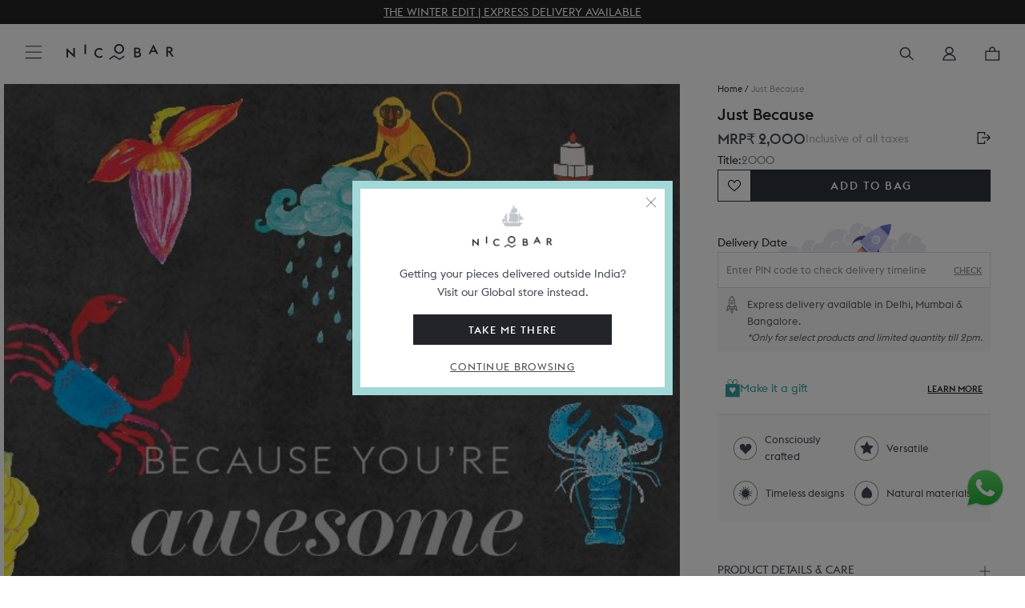

--- FILE ---
content_type: text/html; charset=utf-8
request_url: https://www.nicobar.com/products/just-because-163
body_size: 126766
content:















<!doctype html>
<html class="no-js" lang="en">
  
  
  <!-- Store-check -->
<script style="display: none">
  
    window.shopDomain = "ind";
    
  
</script>
  
  <head>
    
      <script>
    window.merchantInfo = {
    ...window.merchantInfo,
     environment: "production", // Change to "production" for live environment
     mid: "99f9n5im9qjynx0",
     integrationType: 'CUSTOM_SHOPIFY',
     type: "merchantInfo"
     };
     </script>
    
    <script src="https://pdp.gokwik.co/kwikpass/kwikpass-core-functions-min.js" defer>
    </script>
    <script defer src="https://pdp.gokwik.co/kwikpass/plugin/build/kp-merchant-v2.js">
    </script>
    
    <script>
     let isElementsWithAccountClickable = true;
     window.addEventListener('DOMContentLoaded', function() {
      handleDOMUpdate();
     });
    
     window.addEventListener('update-dom', function() {
      if(!simply.logged && localStorage.getItem("KWIKUSERTOKEN")){
        __KP_LOGIN_SDK_INSTANCE__.handleKpLogin()
      }
      handleDOMUpdate();
     });
    
     window.addEventListener('kp_data_sent', function(event) {
      console.log("Event details:", event.detail);
    
      const data = event.detail;
    
      if (data.success && data.kpToken) {
        console.log("Event details: xxxxx", data);
        // define async function
        async function sendKpToken() {
          try {
            const store = window.shopDomain === "ind" ? "IN" : "US";
            const wishlistId = document.cookie.match('(^|;)\\s*' + "wishlist_id" + '\\s*=\\s*([^;]+)')?.pop();
            const redirectUrl = localStorage.getItem("clickedElem") == "checkout" ? "/checkout" : window.location.pathname;
            const authToken = document.cookie.match('(^|;)\\s*' + "auth_token" + '\\s*=\\s*([^;]+)')?.pop();
            const response = await fetch(`${simply.baseApiUrl}/kp_auth`, {
              method: "POST",
              headers: {
                "Content-Type": "application/json",
              },
              body: JSON.stringify({
                kpToken: data.kpToken,
                store:store,
                wishlist_id:wishlistId,
                redirect_url:redirectUrl,
                page_url:window.location.pathname
              }),
            });
    
            const result = await response.json();
            if(result.status)
            {
                
                //document.cookie = "auth_token="+result.token+"; expires=Fri, 31 Dec 2025 23:59:59 GMT; path=/";
                //callMultipass();
                var d = new Date();
                d.setTime(d.getTime() + (24 * 60 * 60 * 1000)); // 1 day ahead
    
                // Format into GMT string
                var expires = "expires=" + d.toUTCString();
    
                // Set cookie
                document.cookie = "auth_token=" + result.data.token + "; " + expires + "; path=/";
                console.log("hfbcabsdhahsDHIAD",localStorage.getItem("clickedElem"))
                localStorage.removeItem("clickedElem")
                location.href = result.data.redirect_url
            }
            console.log("Backend response:", result);
    
          } catch (err) {
            console.error("Failed to send kpToken:", err);
          }
        }
    
        // call the async function
        sendKpToken();
      }
    });
    </script>
<meta charset="utf-8">
    <meta http-equiv="X-UA-Compatible" content="IE=edge,chrome=1">
    <meta name="viewport" content="width=device-width, initial-scale=1.0, height=device-height, minimum-scale=1.0, user-scalable=0" />
    <meta name="theme-color" content=""><title>
      Just Because
      
      
        &ndash; Nicobar
    </title>
<link rel="preconnect" href="https://cdn.shopify.com/" />
<link rel="dns-prefetch" href="https://cdn.shopify.com/" />
<link rel="preconnect" href="http://mustang.nicobar.com" />
<link rel="dns-prefetch" href="http://mustang.nicobar.com" /><link rel="preconnect" as="image" href="//www.nicobar.com/cdn/shop/products/Just-Because-giftcard-image_aa343f6f-a14e-44cb-a6af-38bdb60b10de_1200x.jpg?v=1630723990" fetchpriority="high">
    <link rel="preload" as="image" href="//www.nicobar.com/cdn/shop/products/Just-Because-giftcard-image_aa343f6f-a14e-44cb-a6af-38bdb60b10de_1200x.jpg?v=1630723990" fetchpriority="high"><link rel="preconnect" href="//www.nicobar.com/cdn/shop/t/631/assets/lazysizes.min.js?v=56805471290311245611759822545" as="script"/>
<link rel="preload" href="//www.nicobar.com/cdn/shop/t/631/assets/lazysizes.min.js?v=56805471290311245611759822545" as="script">
<link rel="preconnect" href="https://code.jquery.com/jquery-3.7.1.min.js" as="script"/>
<link rel="preload" href="https://code.jquery.com/jquery-3.7.1.min.js" as="script">
<link rel="dns-prefetch" href="https://code.jquery.com/jquery-3.7.1.min.js" as="script"><link rel="preconnect" as="image" href="//www.nicobar.com/cdn/shop/products/Just-Because-giftcard-image_aa343f6f-a14e-44cb-a6af-38bdb60b10de_1200x.jpg?v=1630723990" fetchpriority="high">
    <link rel="preload" as="image" href="//www.nicobar.com/cdn/shop/products/Just-Because-giftcard-image_aa343f6f-a14e-44cb-a6af-38bdb60b10de_1200x.jpg?v=1630723990" fetchpriority="high">
    <link rel="preconnect" href="//www.nicobar.com/cdn/shop/t/631/assets/simply-product.js?v=139463315093320290021767006848" as="script"/>
    <link rel="preload" href="//www.nicobar.com/cdn/shop/t/631/assets/simply-product.js?v=139463315093320290021767006848" as="script" />
    <link rel="preconnect" href="//www.nicobar.com/cdn/shop/t/631/assets/simply-product.css?v=74598061544726663591765452995" />
    <link rel="preload" href="//www.nicobar.com/cdn/shop/t/631/assets/simply-product.css?v=74598061544726663591765452995" as="style" /><link rel="preconnect" href="//www.nicobar.com/cdn/shop/t/631/assets/theme.scss.css?v=177625958776377763451769151469" as="style" />
<link rel="preload" href="//www.nicobar.com/cdn/shop/t/631/assets/theme.scss.css?v=177625958776377763451769151469" as="style" />





<link rel="canonical" href="https://www.nicobar.com/products/just-because-163"><link
        rel="shortcut icon"
        href="//www.nicobar.com/cdn/shop/files/favicon_96x.png?v=1614319784"
        type="image/png"><script>window.performance && window.performance.mark && window.performance.mark('shopify.content_for_header.start');</script><meta name="google-site-verification" content="n3UwQNlcAybZ9EkaEpfNkbyvVS9ilAeIXJhHkJ5ooF0">
<meta name="google-site-verification" content="n3UwQNlcAybZ9EkaEpfNkbyvVS9ilAeIXJhHkJ5ooF0">
<meta name="google-site-verification" content="EuTpHyKQ8MKV7tuSe94--50U1dC6ed0u402zJwSpzKc">
<meta name="google-site-verification" content="h5vQo-rohF7VSC3ycHEcbclAm91EqZ8Sp8RuQ0Oi5bw">
<meta id="shopify-digital-wallet" name="shopify-digital-wallet" content="/27051294854/digital_wallets/dialog">
<link rel="alternate" type="application/json+oembed" href="https://www.nicobar.com/products/just-because-163.oembed">
<script async="async" src="/checkouts/internal/preloads.js?locale=en-IN"></script>
<script id="shopify-features" type="application/json">{"accessToken":"df4788d6e8c6ecac1645c3d8edb975d6","betas":["rich-media-storefront-analytics"],"domain":"www.nicobar.com","predictiveSearch":true,"shopId":27051294854,"locale":"en"}</script>
<script>var Shopify = Shopify || {};
Shopify.shop = "the-darkroast.myshopify.com";
Shopify.locale = "en";
Shopify.currency = {"active":"INR","rate":"1.0"};
Shopify.country = "IN";
Shopify.theme = {"name":"PRODLIVE","id":121330434182,"schema_name":"Prestige","schema_version":"4.7.1","theme_store_id":855,"role":"main"};
Shopify.theme.handle = "null";
Shopify.theme.style = {"id":null,"handle":null};
Shopify.cdnHost = "www.nicobar.com/cdn";
Shopify.routes = Shopify.routes || {};
Shopify.routes.root = "/";</script>
<script type="module">!function(o){(o.Shopify=o.Shopify||{}).modules=!0}(window);</script>
<script>!function(o){function n(){var o=[];function n(){o.push(Array.prototype.slice.apply(arguments))}return n.q=o,n}var t=o.Shopify=o.Shopify||{};t.loadFeatures=n(),t.autoloadFeatures=n()}(window);</script>
<script id="shop-js-analytics" type="application/json">{"pageType":"product"}</script>
<script defer="defer" async type="module" src="//www.nicobar.com/cdn/shopifycloud/shop-js/modules/v2/client.init-shop-cart-sync_BT-GjEfc.en.esm.js"></script>
<script defer="defer" async type="module" src="//www.nicobar.com/cdn/shopifycloud/shop-js/modules/v2/chunk.common_D58fp_Oc.esm.js"></script>
<script defer="defer" async type="module" src="//www.nicobar.com/cdn/shopifycloud/shop-js/modules/v2/chunk.modal_xMitdFEc.esm.js"></script>
<script type="module">
  await import("//www.nicobar.com/cdn/shopifycloud/shop-js/modules/v2/client.init-shop-cart-sync_BT-GjEfc.en.esm.js");
await import("//www.nicobar.com/cdn/shopifycloud/shop-js/modules/v2/chunk.common_D58fp_Oc.esm.js");
await import("//www.nicobar.com/cdn/shopifycloud/shop-js/modules/v2/chunk.modal_xMitdFEc.esm.js");

  window.Shopify.SignInWithShop?.initShopCartSync?.({"fedCMEnabled":true,"windoidEnabled":true});

</script>
<script>(function() {
  var isLoaded = false;
  function asyncLoad() {
    if (isLoaded) return;
    isLoaded = true;
    var urls = ["https:\/\/formbuilder.hulkapps.com\/skeletopapp.js?shop=the-darkroast.myshopify.com","https:\/\/assets.loopclub.io\/recommendations\/storefront\/js\/personalized-recommendations-v1.js?shop=the-darkroast.myshopify.com","https:\/\/sfdr.co\/sfdr.js?sid=41261\u0026shop=the-darkroast.myshopify.com","\/\/cdn.shopify.com\/proxy\/8a6bd5b2565b74ead2cf3aeb1600ac1e53e58164c2a9bad3b7183538ab255f53\/api.kimonix.com\/kimonix_void_script.js?shop=the-darkroast.myshopify.com\u0026sp-cache-control=cHVibGljLCBtYXgtYWdlPTkwMA","\/\/cdn.shopify.com\/proxy\/87a5f03432483524c89ced534687150632e86d6056daa83fe8491705fe3e6128\/api.kimonix.com\/kimonix_analytics.js?shop=the-darkroast.myshopify.com\u0026sp-cache-control=cHVibGljLCBtYXgtYWdlPTkwMA","\/\/backinstock.useamp.com\/widget\/28753_1767155542.js?category=bis\u0026v=6\u0026shop=the-darkroast.myshopify.com"];
    for (var i = 0; i < urls.length; i++) {
      var s = document.createElement('script');
      s.type = 'text/javascript';
      s.async = true;
      s.src = urls[i];
      var x = document.getElementsByTagName('script')[0];
      x.parentNode.insertBefore(s, x);
    }
  };
  if(window.attachEvent) {
    window.attachEvent('onload', asyncLoad);
  } else {
    window.addEventListener('load', asyncLoad, false);
  }
})();</script>
<script id="__st">var __st={"a":27051294854,"offset":-18000,"reqid":"9b7531d0-8a41-4e1b-a82b-972bef8fa007-1769428316","pageurl":"www.nicobar.com\/products\/just-because-163","u":"50044aa8979b","p":"product","rtyp":"product","rid":6610328780934};</script>
<script>window.ShopifyPaypalV4VisibilityTracking = true;</script>
<script id="captcha-bootstrap">!function(){'use strict';const t='contact',e='account',n='new_comment',o=[[t,t],['blogs',n],['comments',n],[t,'customer']],c=[[e,'customer_login'],[e,'guest_login'],[e,'recover_customer_password'],[e,'create_customer']],r=t=>t.map((([t,e])=>`form[action*='/${t}']:not([data-nocaptcha='true']) input[name='form_type'][value='${e}']`)).join(','),a=t=>()=>t?[...document.querySelectorAll(t)].map((t=>t.form)):[];function s(){const t=[...o],e=r(t);return a(e)}const i='password',u='form_key',d=['recaptcha-v3-token','g-recaptcha-response','h-captcha-response',i],f=()=>{try{return window.sessionStorage}catch{return}},m='__shopify_v',_=t=>t.elements[u];function p(t,e,n=!1){try{const o=window.sessionStorage,c=JSON.parse(o.getItem(e)),{data:r}=function(t){const{data:e,action:n}=t;return t[m]||n?{data:e,action:n}:{data:t,action:n}}(c);for(const[e,n]of Object.entries(r))t.elements[e]&&(t.elements[e].value=n);n&&o.removeItem(e)}catch(o){console.error('form repopulation failed',{error:o})}}const l='form_type',E='cptcha';function T(t){t.dataset[E]=!0}const w=window,h=w.document,L='Shopify',v='ce_forms',y='captcha';let A=!1;((t,e)=>{const n=(g='f06e6c50-85a8-45c8-87d0-21a2b65856fe',I='https://cdn.shopify.com/shopifycloud/storefront-forms-hcaptcha/ce_storefront_forms_captcha_hcaptcha.v1.5.2.iife.js',D={infoText:'Protected by hCaptcha',privacyText:'Privacy',termsText:'Terms'},(t,e,n)=>{const o=w[L][v],c=o.bindForm;if(c)return c(t,g,e,D).then(n);var r;o.q.push([[t,g,e,D],n]),r=I,A||(h.body.append(Object.assign(h.createElement('script'),{id:'captcha-provider',async:!0,src:r})),A=!0)});var g,I,D;w[L]=w[L]||{},w[L][v]=w[L][v]||{},w[L][v].q=[],w[L][y]=w[L][y]||{},w[L][y].protect=function(t,e){n(t,void 0,e),T(t)},Object.freeze(w[L][y]),function(t,e,n,w,h,L){const[v,y,A,g]=function(t,e,n){const i=e?o:[],u=t?c:[],d=[...i,...u],f=r(d),m=r(i),_=r(d.filter((([t,e])=>n.includes(e))));return[a(f),a(m),a(_),s()]}(w,h,L),I=t=>{const e=t.target;return e instanceof HTMLFormElement?e:e&&e.form},D=t=>v().includes(t);t.addEventListener('submit',(t=>{const e=I(t);if(!e)return;const n=D(e)&&!e.dataset.hcaptchaBound&&!e.dataset.recaptchaBound,o=_(e),c=g().includes(e)&&(!o||!o.value);(n||c)&&t.preventDefault(),c&&!n&&(function(t){try{if(!f())return;!function(t){const e=f();if(!e)return;const n=_(t);if(!n)return;const o=n.value;o&&e.removeItem(o)}(t);const e=Array.from(Array(32),(()=>Math.random().toString(36)[2])).join('');!function(t,e){_(t)||t.append(Object.assign(document.createElement('input'),{type:'hidden',name:u})),t.elements[u].value=e}(t,e),function(t,e){const n=f();if(!n)return;const o=[...t.querySelectorAll(`input[type='${i}']`)].map((({name:t})=>t)),c=[...d,...o],r={};for(const[a,s]of new FormData(t).entries())c.includes(a)||(r[a]=s);n.setItem(e,JSON.stringify({[m]:1,action:t.action,data:r}))}(t,e)}catch(e){console.error('failed to persist form',e)}}(e),e.submit())}));const S=(t,e)=>{t&&!t.dataset[E]&&(n(t,e.some((e=>e===t))),T(t))};for(const o of['focusin','change'])t.addEventListener(o,(t=>{const e=I(t);D(e)&&S(e,y())}));const B=e.get('form_key'),M=e.get(l),P=B&&M;t.addEventListener('DOMContentLoaded',(()=>{const t=y();if(P)for(const e of t)e.elements[l].value===M&&p(e,B);[...new Set([...A(),...v().filter((t=>'true'===t.dataset.shopifyCaptcha))])].forEach((e=>S(e,t)))}))}(h,new URLSearchParams(w.location.search),n,t,e,['guest_login'])})(!0,!1)}();</script>
<script integrity="sha256-4kQ18oKyAcykRKYeNunJcIwy7WH5gtpwJnB7kiuLZ1E=" data-source-attribution="shopify.loadfeatures" defer="defer" src="//www.nicobar.com/cdn/shopifycloud/storefront/assets/storefront/load_feature-a0a9edcb.js" crossorigin="anonymous"></script>
<script data-source-attribution="shopify.dynamic_checkout.dynamic.init">var Shopify=Shopify||{};Shopify.PaymentButton=Shopify.PaymentButton||{isStorefrontPortableWallets:!0,init:function(){window.Shopify.PaymentButton.init=function(){};var t=document.createElement("script");t.src="https://www.nicobar.com/cdn/shopifycloud/portable-wallets/latest/portable-wallets.en.js",t.type="module",document.head.appendChild(t)}};
</script>
<script data-source-attribution="shopify.dynamic_checkout.buyer_consent">
  function portableWalletsHideBuyerConsent(e){var t=document.getElementById("shopify-buyer-consent"),n=document.getElementById("shopify-subscription-policy-button");t&&n&&(t.classList.add("hidden"),t.setAttribute("aria-hidden","true"),n.removeEventListener("click",e))}function portableWalletsShowBuyerConsent(e){var t=document.getElementById("shopify-buyer-consent"),n=document.getElementById("shopify-subscription-policy-button");t&&n&&(t.classList.remove("hidden"),t.removeAttribute("aria-hidden"),n.addEventListener("click",e))}window.Shopify?.PaymentButton&&(window.Shopify.PaymentButton.hideBuyerConsent=portableWalletsHideBuyerConsent,window.Shopify.PaymentButton.showBuyerConsent=portableWalletsShowBuyerConsent);
</script>
<script data-source-attribution="shopify.dynamic_checkout.cart.bootstrap">document.addEventListener("DOMContentLoaded",(function(){function t(){return document.querySelector("shopify-accelerated-checkout-cart, shopify-accelerated-checkout")}if(t())Shopify.PaymentButton.init();else{new MutationObserver((function(e,n){t()&&(Shopify.PaymentButton.init(),n.disconnect())})).observe(document.body,{childList:!0,subtree:!0})}}));
</script>

<script>window.performance && window.performance.mark && window.performance.mark('shopify.content_for_header.end');</script>
    <!-- Start VWO Async SmartCode -->
<link rel="preconnect" href="https://dev.visualwebsiteoptimizer.com" />
<script type='text/javascript' id='vwoCode'>
window._vwo_code ||
(function () {
var w=window,
d=document;
if (d.URL.indexOf('__vwo_disable__') > -1 || w._vwo_code) {
return;
}
var account_id=649603, // replace 1 with ${accountId} in release string
version=2.2,
settings_tolerance=2000,
hide_element='body',
hide_element_style='opacity:0 !important;filter:alpha(opacity=0) !important;background:none !important',
/* DO NOT EDIT BELOW THIS LINE */
f=!1,v=d.querySelector('#vwoCode'),cc={};try{var e=JSON.parse(localStorage.getItem('_vwo_'+account_id+'_config'));cc=e&&'object'==typeof e?e:{}}catch(e){}function c(e){var t=[];return t=document.cookie?document.cookie.match(e)||[]:t}code={use_existing_jquery:function(){return'undefined'!=typeof use_existing_jquery?use_existing_jquery:void 0},library_tolerance:function(){return'undefined'!=typeof library_tolerance?library_tolerance:void 0},settings_tolerance:function(){return cc.sT||settings_tolerance},hide_element_style:function(){return'{'+(cc.hES||hide_element_style)+'}'},hide_element:function(){return performance.getEntriesByName('first-contentful-paint')[0]?'':'string'==typeof cc.hE?cc.hE:hide_element},getVersion:function(){return version},finish:function(e){var t;f||(f=!0,(t=d.getElementById('_vis_opt_path_hides'))&&t.parentNode.removeChild(t),e&&((new Image).src='https://dev.visualwebsiteoptimizer.com/ee.gif?a='+account_id+e))},finished:function(){return f},addScript:function(e){var t=d.createElement('script');t.type='text/javascript',e.src?t.src=e.src:t.text=e.text,v&&t.setAttribute('nonce',v.nonce),d.getElementsByTagName('head')[0].appendChild(t)},load:function(e,t){t=t||{};var n=new XMLHttpRequest;n.open('GET',e,!0),n.withCredentials=!t.dSC,n.responseType=t.responseType||'text',n.onload=function(){if(t.onloadCb)return t.onloadCb(n,e);200===n.status?_vwo_code.addScript({text:n.responseText}):_vwo_code.finish('&e=loading_failure:'+e)},n.onerror=function(){if(t.onerrorCb)return t.onerrorCb(e);_vwo_code.finish('&e=loading_failure:'+e)},n.send()},init:function(){var e=this.settings_tolerance();w._vwo_settings_timer=setTimeout(function(){_vwo_code.finish()},e),'body'!==this.hide_element()?(r=d.createElement('style'),o=(t=this.hide_element())?t+this.hide_element_style():'',i=d.getElementsByTagName('head')[0],r.setAttribute('id','_vis_opt_path_hides'),v&&r.setAttribute('nonce',v.nonce),r.setAttribute('type','text/css'),r.styleSheet?r.styleSheet.cssText=o:r.appendChild(d.createTextNode(o)),i.appendChild(r)):(r=d.getElementsByTagName('head')[0],(o=d.createElement('div')).style.cssText='z-index: 2147483647 !important;position: fixed !important;left: 0 !important;top: 0 !important;width: 100% !important;height: 100% !important;background: white !important;',o.setAttribute('id','_vis_opt_path_hides'),o.classList.add('_vis_hide_layer'),r.parentNode.insertBefore(o,r.nextSibling));var t,n,i=(t=(t=c(/(?:^|;)\s?(_vis_opt_exp_\d+_combi=[^;$]*)/gi)).map(function(e){try{var t=decodeURIComponent(e);return/_vis_opt_exp_\d+_combi=(?:\d+,?)+\s*$/.test(t)?t:''}catch(e){return''}}),n=[],t.forEach(function(e){e=e.match(/([\d,]+)/g);e&&n.push(e.join('-'))}),n.join('|')),o=0<c(/(?:^|;)\s?(_vis_opt_out_(\d+)=[^;$]*)/gi).length,r=c(/(?:^|;)\s?(_vis_opt_exp_(\d+)_exclude=[^;$]*)/gi).map(function(e){try{return decodeURIComponent(e).match(/_vis_opt_exp_(\d+)_exclude/)[1]}catch(e){return null}}).filter(Boolean).join('|'),t=0<(t=c(/(?:^|;\s*)_vwo_uuid=([^;]*)/)).length?decodeURIComponent(t[0].match(/=([^;]*)/)[1]):null,t='https://dev.visualwebsiteoptimizer.com/j.php?a='+account_id+'&u='+encodeURIComponent(d.URL)+'&vn='+version+(i?'&c='+i:'')+(o?'&o='+o:'')+(r?'&e='+r:'')+(t?'&id='+t:'');-1!==w.location.search.indexOf('_vwo_xhr')?this.addScript({src:t}):this.load(t+'&x=true',{l:1})}};w._vwo_code=code;code.init();})();
</script>




    <script>
      window.simply = window.simply || {};
      if(sessionStorage.Side_cart_close_count == null){
        sessionStorage.Side_cart_close_count = Number(0)
      }
    </script>
      <span class="dummy-text" style="color:white;font-size:1px;position: absolute;top: 0;left: 0;">
        At Nicobar we’re creating a modern Indian way of living, dressing, and looking at the world. This is at the heart of everything we do.<br>
        We’re a company that believes in culture as much as commerce, and that journeys are usually as worthy as destinations.
      </span><script type="text/javascript" src="https://cdnjs.cloudflare.com/ajax/libs/jquery/3.2.1/jquery.min.js"></script>
    
    
    
    
    <meta property="og:type" content="product">
  <meta property="og:title" content="Just Because"><meta property="og:image" content="http://www.nicobar.com/cdn/shop/products/Just-Because-giftcard-image_aa343f6f-a14e-44cb-a6af-38bdb60b10de_1024x.jpg?v=1630723990">
    <meta property="og:image:secure_url" content="https://www.nicobar.com/cdn/shop/products/Just-Because-giftcard-image_aa343f6f-a14e-44cb-a6af-38bdb60b10de_1024x.jpg?v=1630723990"><meta property="product:price:amount" content="2,000">
  <meta property="product:price:currency" content="INR"><meta property="og:url" content="https://www.nicobar.com/products/just-because-163">
<meta property="og:site_name" content="Nicobar"><meta name="twitter:card" content="summary"><meta name="twitter:title" content="Just Because">
  <meta name="twitter:description" content="">
  <meta name="twitter:image" content="https://www.nicobar.com/cdn/shop/products/Just-Because-giftcard-image_aa343f6f-a14e-44cb-a6af-38bdb60b10de_600x600_crop_center.jpg?v=1630723990">

    
    
<script class='window-var'>
      history.scrollRestoration = "auto";
      window.simply = window.simply || {};
      simply.rec = false;
      simply.se_start_time = 11
      simply.se_end_time = 13
      simply.se_transit_time = 4
      simply.vwoAbTest =  false
      simply.category_section = true
      simply.vwoAbTestQueryParam =  "."
      simply.vwoCollectionAbTest =  true
      simply.vwoCollectionAbTestQueryParam =  "test=1"
      simply.storeMetaObjects =  [{"city":"Agra","store_city":"Agra"},{"city":"Ahmedabad","store_city":"Ahmedabad"},{"city":"Bangalore","store_city":"Bengaluru"},{"city":"Bengaluru","store_city":"Bengaluru"},{"city":"Chandigarh","store_city":"Chandigarh"},{"city":"Chennai","store_city":"Chennai"},{"city":"Delhi","store_city":"New Delhi"},{"city":"Faridabad","store_city":"New Delhi"},{"city":"Ghaziabad","store_city":"New Delhi"},{"city":"Goa","store_city":"Goa"},{"city":"Greater Noida","store_city":"Noida"},{"city":"Gurgaon","store_city":"Gurugram"},{"city":"Gurugram","store_city":"Gurugram"},{"city":"Hyderabad","store_city":"Hyderabad"},{"city":"Jaipur","store_city":"Jaipur"},{"city":"Kolkata","store_city":"Kolkata"},{"city":"Lucknow","store_city":"Lucknow"},{"city":"Ludhiana","store_city":"Ludhiana"},{"city":"Mumbai","store_city":"Mumbai"},{"city":"Navi Mumbai","store_city":"Mumbai"},{"city":"New Delhi","store_city":"New Delhi"},{"city":"Noida","store_city":"Noida"},{"city":"Pune","store_city":"Pune"},{"city":"Raipur","store_city":"Raipur"},{"city":"Thane","store_city":"Mumbai"}]
      simply.recommend_type  = '';simply.loyalty_enable = true ;
        window.cn = function(o) {
        return "undefined" == typeof o || null == o || "" == o.toString().trim()
      };
      window.cb = function(o) {
        if (o == 'true') {
          return true
        } else {
          return false
        }
      };
      simply.BUYNOWCLICK = false;
      simply.WtsAppShowhide = true;
      simply.pinCodeToggleProcess = false
      simply.store="ind"
      simply.mini_sale_badge = "https://cdn.shopify.com/s/files/1/0270/5129/4854/files/Saleslabs_40_OFF_2_2.png?v=1743582515"
      simply.imastConfig= {"enable":true,"upgrade_amount":75000,"upgrade_count":7,"exclude_products":["Gift Card","Gift Wrap"],"loyalty_rate":5,"loyalty_rate_new":5}
      simply.PointBonus = 1800
      simply.addFreeGiftProcess = false;
      simply.currentDateCheck = "2026-01-26"
      var currentDate = new Date();
      simply.currentDate = currentDate
      simply.currentHours = new Date(currentDate).getHours()
      
        window.expressTestConfig = {"status":false,"emails":["sandeepyadav@nicobar.com"],"holidays":"2025-05-11 | 2025-05-12 | 2025-05-13 | 2025-05-14 ","current_date":"2025-06-13","current_time":"08:03:0"};
      
      
        window.expressConfig = {"se_start_time":11,"se_end_time":14,"se_transit_time":4,"se_extend_days":0};
      

      simply.footerAnimation = ["100 loves are more important than 10,000 likes.","Ours is a culture where madness and data co-exist.","We’re only a mindful brand if we have a mindful work culture.","Rooted in India, and inspired by journeys across the Indian Ocean.","Giving back does not have to wait until you’re profitable."]
      
      simply.parent_product = "";
      simply.money_format = " <span class=money>₹ {{amount_no_decimals}}</span>";
      simply.gifting_urls  = "/pages/gifting-landing-page,/collections/gifting-category-page,/collections/best-of-nicobar-gifts,/pages/gifting,/?page_view=gifting-landing-page,/pages/the-gifting-concierge,/collections/best-of-nicobar-gifts?page_view=gifting-landing-page,/pages/nicobaraat";
      simply.enable_Singleton = true;
      simply.enable_gift_cover = true;
      simply.Singleton_img = "//www.nicobar.com/cdn/shop/files/logo_bigger.png?v=1686549350";
      simply.money_format_with_currency = "<span class=money>₹ {{amount_no_decimals}}</span>";
      simply.processing = true;
      simply.enable_non_voyager_member_eoss = false;
      simply.baseApiUrl = 'https://mustang.nicobar.com';
      simply.codeToken = "YWduMTdtM2NlcGJhY2kwaTB6bWVuZmIwY3E3bWJobTR3Ym42YWRuNA=="
      
          simply.update_fulfillments = false
      
      
          simply.Newsletter_Admin = false
      

if(window.localStorage.getItem('USER_EMAIL_SIGNUP_EMAIL_APPLIED') != null){
          window.localStorage.removeItem('USER_EMAIL_SIGNUP_EMAIL_APPLIED')
          window.localStorage.removeItem('USER_EMAIL_SIGNUP')
      }
      simply.template = "product";
      simply.cartObj = {"note":null,"attributes":{},"original_total_price":0,"total_price":0,"total_discount":0,"total_weight":0.0,"item_count":0,"items":[],"requires_shipping":false,"currency":"INR","items_subtotal_price":0,"cart_level_discount_applications":[],"checkout_charge_amount":0};
      simply.updatedCartObj = {"note":null,"attributes":{},"original_total_price":0,"total_price":0,"total_discount":0,"total_weight":0.0,"item_count":0,"items":[],"requires_shipping":false,"currency":"INR","items_subtotal_price":0,"cart_level_discount_applications":[],"checkout_charge_amount":0};
      simply.customerFirstName = "";
      simply.customerLastName = "";
      simply.updatedCartObj = {"note":null,"attributes":{},"original_total_price":0,"total_price":0,"total_discount":0,"total_weight":0.0,"item_count":0,"items":[],"requires_shipping":false,"currency":"INR","items_subtotal_price":0,"cart_level_discount_applications":[],"checkout_charge_amount":0};
      simply.customer_email = "";
      simply.logged = false;
      simply.redirectionDomain = "https://global.nicobar.com";
/* ===== Express Shipping settings start ===== */
      simply.enableExpressShipping =true;
      simply.enableExpressDelivery =true;
      simply.enableLoginCheckout =true;
      simply.enableReturnExchange =true;
      simply.enableExpressAutoPopup =false;
      simply.daysWillTakenInDelivery = 
7;
      simply.daysWillTakenInNonExpDelivery = 7;
      simply.daysWillTakenInWallpaperDelivery = 12
      simply.shippingTimePeriods = {
        'express_shipping': 1,
        'non_express_shipping': 5
      };
      
        window.standardDeliveryDays = 7;
      
      
        window.expressDeliveryDays = 1;
      
      
      
        window.holidays = '2025-11-05 | 2026-01-01 | 2026-01-14 | 2026-01-26 | 2026-02-15 | 2026-03-04 | 2026-04-03 | 2026-05-01 | 2026-08-15 | 2026-08-28 | 2026-10-02 | 2026-10-20 | 2026-11-08 | 2026-11-11 | 2026-12-25';
      
      /* ===== Express Shipping settings end ===== */
      /* ===== In store availability Start ===== */
      simply.enableInStoreAvailabilty =true;
      /* ===== In store availability end ===== */
      /* ===== Voyager Exclusive Module settings start */
      simply.isVoyagerExclusiveEnable = false;
      /* ===== Voyager Exclusive Module settings end */
      /* ===== Voyager EOSS Module settings start =====*/
      simply.isVoyagerEOSSEnable = false;
      simply.voyagerEOSS = {
        'sale_text_for_voyager': '<p>Voyager price  $value</p>'
      }
      /* =====  EOSS Sale badge =====*/
      simply.saleBadge20Desk = "//www.nicobar.com/cdn/shop/files/Discount_Slab_-_20_Off_1024x1024.png?v=1658228196 class='desk-img-js'";
      simply.saleBadge20Mob = "//www.nicobar.com/cdn/shop/files/Discount_Slab_-_20_Off_1024x1024.png?v=1658228196 class='mob-img-js'";
      simply.saleBadge30Desk = "//www.nicobar.com/cdn/shop/files/Saleslabs_30_OFF_2_1024x1024.png?v=1714707930 class='desk-img-js'";
      simply.saleBadge30Mob = "//www.nicobar.com/cdn/shop/files/Saleslabs_30_OFF_2_1024x1024.png?v=1714707930 class='mob-img-js'";
      simply.saleBadge50Desk = "//www.nicobar.com/cdn/shop/files/Saleslabs_40_OFF_2_1_1024x1024.png?v=1714707930 class='desk-img-js'";
      simply.saleBadge50Mob = "//www.nicobar.com/cdn/shop/files/Saleslabs_40_OFF_2_1_1024x1024.png?v=1714707930 class='mob-img-js'";
      simply.tagBearDesk = "//www.nicobar.com/cdn/shop/files/Discount_Slab_-_Flat_1024x1024.png?v=1658299354 ' class='desk-img-js'";
      simply.tagBearMob = "//www.nicobar.com/cdn/shop/files/Discount_Slab_-_Flat_1024x1024.png?v=1658299354 ' class='mob-img-js'";
      simply.miniSaleBadge = false;
      simply.twenty_tag = "sale_20%";
      simply.thirty_tag = "sale_30%";
      simply.fifty_tag = "sale_40%";
      simply.bear_hug_tag = "sale_Flat Price";
    /* ===== Voyager EOSS Module settings end =====*/
    /* =====  Express delivery settings start =====*/
      simply.expressDeliveryText = "Delivery in Delhi within 24 hours";
      simply.deliveryNextDay = "<p> $date</p>";
      simply.deliveryWithinWeek = "<p>$date</p>";
      simply.enable_sales_online = false;
/* =====  Express delivery settings end =====*/
      simply.jsToDelay = [];
      simply.isVoyagerEnable = 
        true
      ;
      simply.isVoyagerCustomer = 
        false;
      simply.voyager_expired = 
        false;
      simply.EOSSEnable = 
        false;
      simply.MiniEOSSEnable = 
        false;
      simply.enableEarlyAccessVoyager = 
        false;
      simply.early_access_tag = "Product_early-access";
      simply.voyagerExclusiveProduct = 
        false;
      simply.exclusiveProductFeature = 
        false;
      simply.shippingThreshold = '100000';
      simply.voyagerProduct = JSON.parse('{"error":"json not allowed for this object"}');
      simply.benefitUrl = "";
      simply.imastToken = ""
      simply.googleOneTapSingup = true;
simply.is_staging_store = true;simply.is_staging_store = false;</script>
    
    
<script defer="defer" >window.performance && window.performance.mark && window.performance.mark('shopify.content_for_header.start');</script><meta name="google-site-verification" content="n3UwQNlcAybZ9EkaEpfNkbyvVS9ilAeIXJhHkJ5ooF0">
<meta name="google-site-verification" content="n3UwQNlcAybZ9EkaEpfNkbyvVS9ilAeIXJhHkJ5ooF0">
<meta name="google-site-verification" content="EuTpHyKQ8MKV7tuSe94--50U1dC6ed0u402zJwSpzKc">
<meta name="google-site-verification" content="h5vQo-rohF7VSC3ycHEcbclAm91EqZ8Sp8RuQ0Oi5bw">
<meta id="shopify-digital-wallet" name="shopify-digital-wallet" content="/27051294854/digital_wallets/dialog">
<link rel="alternate" type="application/json+oembed" href="https://www.nicobar.com/products/just-because-163.oembed">
<script defer="defer"  async="async" src="/checkouts/internal/preloads.js?locale=en-IN"></script>
<script defer="defer"  id="shopify-features" type="application/json">{"accessToken":"df4788d6e8c6ecac1645c3d8edb975d6","betas":["rich-media-storefront-analytics"],"domain":"www.nicobar.com","predictiveSearch":true,"shopId":27051294854,"locale":"en"}</script>
<script defer="defer" >var Shopify = Shopify || {};
Shopify.shop = "the-darkroast.myshopify.com";
Shopify.locale = "en";
Shopify.currency = {"active":"INR","rate":"1.0"};
Shopify.country = "IN";
Shopify.theme = {"name":"PRODLIVE","id":121330434182,"schema_name":"Prestige","schema_version":"4.7.1","theme_store_id":855,"role":"main"};
Shopify.theme.handle = "null";
Shopify.theme.style = {"id":null,"handle":null};
Shopify.cdnHost = "www.nicobar.com/cdn";
Shopify.routes = Shopify.routes || {};
Shopify.routes.root = "/";</script>
<script defer="defer"  type="module">!function(o){(o.Shopify=o.Shopify||{}).modules=!0}(window);</script>
<script defer="defer" >!function(o){function n(){var o=[];function n(){o.push(Array.prototype.slice.apply(arguments))}return n.q=o,n}var t=o.Shopify=o.Shopify||{};t.loadFeatures=n(),t.autoloadFeatures=n()}(window);</script>
<script defer="defer"  id="shop-js-analytics" type="application/json">{"pageType":"product"}</script>
<script defer="defer"  defer="defer" async type="module" src="//www.nicobar.com/cdn/shopifycloud/shop-js/modules/v2/client.init-shop-cart-sync_BT-GjEfc.en.esm.js"></script>
<script defer="defer"  defer="defer" async type="module" src="//www.nicobar.com/cdn/shopifycloud/shop-js/modules/v2/chunk.common_D58fp_Oc.esm.js"></script>
<script defer="defer"  defer="defer" async type="module" src="//www.nicobar.com/cdn/shopifycloud/shop-js/modules/v2/chunk.modal_xMitdFEc.esm.js"></script>
<script defer="defer"  type="module">
  await import("//www.nicobar.com/cdn/shopifycloud/shop-js/modules/v2/client.init-shop-cart-sync_BT-GjEfc.en.esm.js");
await import("//www.nicobar.com/cdn/shopifycloud/shop-js/modules/v2/chunk.common_D58fp_Oc.esm.js");
await import("//www.nicobar.com/cdn/shopifycloud/shop-js/modules/v2/chunk.modal_xMitdFEc.esm.js");

  window.Shopify.SignInWithShop?.initShopCartSync?.({"fedCMEnabled":true,"windoidEnabled":true});

</script>
<script defer="defer" >(function() {
  var isLoaded = false;
  function asyncLoad() {
    if (isLoaded) return;
    isLoaded = true;
    var urls = [];simply.asyncurls = ["https:\/\/formbuilder.hulkapps.com\/skeletopapp.js?shop=the-darkroast.myshopify.com","https:\/\/assets.loopclub.io\/recommendations\/storefront\/js\/personalized-recommendations-v1.js?shop=the-darkroast.myshopify.com","https:\/\/sfdr.co\/sfdr.js?sid=41261\u0026shop=the-darkroast.myshopify.com","\/\/cdn.shopify.com\/proxy\/8a6bd5b2565b74ead2cf3aeb1600ac1e53e58164c2a9bad3b7183538ab255f53\/api.kimonix.com\/kimonix_void_script.js?shop=the-darkroast.myshopify.com\u0026sp-cache-control=cHVibGljLCBtYXgtYWdlPTkwMA","\/\/cdn.shopify.com\/proxy\/87a5f03432483524c89ced534687150632e86d6056daa83fe8491705fe3e6128\/api.kimonix.com\/kimonix_analytics.js?shop=the-darkroast.myshopify.com\u0026sp-cache-control=cHVibGljLCBtYXgtYWdlPTkwMA","\/\/backinstock.useamp.com\/widget\/28753_1767155542.js?category=bis\u0026v=6\u0026shop=the-darkroast.myshopify.com"];
    for (var i = 0; i < urls.length; i++) {
      var s = document.createElement('script');
      s.type = 'text/javascript';
      s.async = true;
      s.src = urls[i];
      var x = document.getElementsByTagName('script')[0];
      x.parentNode.insertBefore(s, x);
    }
  };
  if(window.attachEvent) {
    window.attachEvent('onload', asyncLoad);
  } else {
    window.addEventListener('load', asyncLoad, false);
  }
})();</script>
<script defer="defer"  id="__st">var __st={"a":27051294854,"offset":-18000,"reqid":"9b7531d0-8a41-4e1b-a82b-972bef8fa007-1769428316","pageurl":"www.nicobar.com\/products\/just-because-163","u":"50044aa8979b","p":"product","rtyp":"product","rid":6610328780934};</script>
<script defer="defer" >window.ShopifyPaypalV4VisibilityTracking = true;</script>
<script defer="defer"  id="captcha-bootstrap">!function(){'use strict';const t='contact',e='account',n='new_comment',o=[[t,t],['blogs',n],['comments',n],[t,'customer']],c=[[e,'customer_login'],[e,'guest_login'],[e,'recover_customer_password'],[e,'create_customer']],r=t=>t.map((([t,e])=>`form[action*='/${t}']:not([data-nocaptcha='true']) input[name='form_type'][value='${e}']`)).join(','),a=t=>()=>t?[...document.querySelectorAll(t)].map((t=>t.form)):[];function s(){const t=[...o],e=r(t);return a(e)}const i='password',u='form_key',d=['recaptcha-v3-token','g-recaptcha-response','h-captcha-response',i],f=()=>{try{return window.sessionStorage}catch{return}},m='__shopify_v',_=t=>t.elements[u];function p(t,e,n=!1){try{const o=window.sessionStorage,c=JSON.parse(o.getItem(e)),{data:r}=function(t){const{data:e,action:n}=t;return t[m]||n?{data:e,action:n}:{data:t,action:n}}(c);for(const[e,n]of Object.entries(r))t.elements[e]&&(t.elements[e].value=n);n&&o.removeItem(e)}catch(o){console.error('form repopulation failed',{error:o})}}const l='form_type',E='cptcha';function T(t){t.dataset[E]=!0}const w=window,h=w.document,L='Shopify',v='ce_forms',y='captcha';let A=!1;((t,e)=>{const n=(g='f06e6c50-85a8-45c8-87d0-21a2b65856fe',I='https://cdn.shopify.com/shopifycloud/storefront-forms-hcaptcha/ce_storefront_forms_captcha_hcaptcha.v1.5.2.iife.js',D={infoText:'Protected by hCaptcha',privacyText:'Privacy',termsText:'Terms'},(t,e,n)=>{const o=w[L][v],c=o.bindForm;if(c)return c(t,g,e,D).then(n);var r;o.q.push([[t,g,e,D],n]),r=I,A||(h.body.append(Object.assign(h.createElement('script'),{id:'captcha-provider',async:!0,src:r})),A=!0)});var g,I,D;w[L]=w[L]||{},w[L][v]=w[L][v]||{},w[L][v].q=[],w[L][y]=w[L][y]||{},w[L][y].protect=function(t,e){n(t,void 0,e),T(t)},Object.freeze(w[L][y]),function(t,e,n,w,h,L){const[v,y,A,g]=function(t,e,n){const i=e?o:[],u=t?c:[],d=[...i,...u],f=r(d),m=r(i),_=r(d.filter((([t,e])=>n.includes(e))));return[a(f),a(m),a(_),s()]}(w,h,L),I=t=>{const e=t.target;return e instanceof HTMLFormElement?e:e&&e.form},D=t=>v().includes(t);t.addEventListener('submit',(t=>{const e=I(t);if(!e)return;const n=D(e)&&!e.dataset.hcaptchaBound&&!e.dataset.recaptchaBound,o=_(e),c=g().includes(e)&&(!o||!o.value);(n||c)&&t.preventDefault(),c&&!n&&(function(t){try{if(!f())return;!function(t){const e=f();if(!e)return;const n=_(t);if(!n)return;const o=n.value;o&&e.removeItem(o)}(t);const e=Array.from(Array(32),(()=>Math.random().toString(36)[2])).join('');!function(t,e){_(t)||t.append(Object.assign(document.createElement('input'),{type:'hidden',name:u})),t.elements[u].value=e}(t,e),function(t,e){const n=f();if(!n)return;const o=[...t.querySelectorAll(`input[type='${i}']`)].map((({name:t})=>t)),c=[...d,...o],r={};for(const[a,s]of new FormData(t).entries())c.includes(a)||(r[a]=s);n.setItem(e,JSON.stringify({[m]:1,action:t.action,data:r}))}(t,e)}catch(e){console.error('failed to persist form',e)}}(e),e.submit())}));const S=(t,e)=>{t&&!t.dataset[E]&&(n(t,e.some((e=>e===t))),T(t))};for(const o of['focusin','change'])t.addEventListener(o,(t=>{const e=I(t);D(e)&&S(e,y())}));const B=e.get('form_key'),M=e.get(l),P=B&&M;t.addEventListener('DOMContentLoaded',(()=>{const t=y();if(P)for(const e of t)e.elements[l].value===M&&p(e,B);[...new Set([...A(),...v().filter((t=>'true'===t.dataset.shopifyCaptcha))])].forEach((e=>S(e,t)))}))}(h,new URLSearchParams(w.location.search),n,t,e,['guest_login'])})(!0,!1)}();</script>
<script defer="defer"  integrity="sha256-4kQ18oKyAcykRKYeNunJcIwy7WH5gtpwJnB7kiuLZ1E=" data-source-attribution="shopify.loadfeatures" defer="defer" src="//www.nicobar.com/cdn/shopifycloud/storefront/assets/storefront/load_feature-a0a9edcb.js" crossorigin="anonymous"></script>
<script defer="defer"  data-source-attribution="shopify.dynamic_checkout.dynamic.init">var Shopify=Shopify||{};Shopify.PaymentButton=Shopify.PaymentButton||{isStorefrontPortableWallets:!0,init:function(){window.Shopify.PaymentButton.init=function(){};var t=document.createElement("script");t.src="https://www.nicobar.com/cdn/shopifycloud/portable-wallets/latest/portable-wallets.en.js",t.type="module",document.head.appendChild(t)}};
</script>
<script defer="defer"  data-source-attribution="shopify.dynamic_checkout.buyer_consent">
  function portableWalletsHideBuyerConsent(e){var t=document.getElementById("shopify-buyer-consent"),n=document.getElementById("shopify-subscription-policy-button");t&&n&&(t.classList.add("hidden"),t.setAttribute("aria-hidden","true"),n.removeEventListener("click",e))}function portableWalletsShowBuyerConsent(e){var t=document.getElementById("shopify-buyer-consent"),n=document.getElementById("shopify-subscription-policy-button");t&&n&&(t.classList.remove("hidden"),t.removeAttribute("aria-hidden"),n.addEventListener("click",e))}window.Shopify?.PaymentButton&&(window.Shopify.PaymentButton.hideBuyerConsent=portableWalletsHideBuyerConsent,window.Shopify.PaymentButton.showBuyerConsent=portableWalletsShowBuyerConsent);
</script>
<script defer="defer"  data-source-attribution="shopify.dynamic_checkout.cart.bootstrap">document.addEventListener("DOMContentLoaded",(function(){function t(){return document.querySelector("shopify-accelerated-checkout-cart, shopify-accelerated-checkout")}if(t())Shopify.PaymentButton.init();else{new MutationObserver((function(e,n){t()&&(Shopify.PaymentButton.init(),n.disconnect())})).observe(document.body,{childList:!0,subtree:!0})}}));
</script>
<!-- placeholder 143b2cafc61eb129 --><script defer="defer" >window.performance && window.performance.mark && window.performance.mark('shopify.content_for_header.end');</script>

    <script>
      function cssLoaded() {
        document.querySelector("body").classList.remove("theme-unload")
      };
// This allows to expose several variables to the global scope, to be used in scripts
      window.theme = {
        pageType: "product",
        moneyFormat: " \u003cspan class=money\u003e₹ {{amount_no_decimals}}\u003c\/span\u003e",
        moneyWithCurrencyFormat: "\u003cspan class=money\u003e₹ {{amount_no_decimals}}\u003c\/span\u003e",
        productImageSize: "natural",
        searchMode: "product,article",
        showPageTransition: false,
        showElementStaggering: false,
        showImageZooming: false,
        cartGiftWrapDefaultText: "A little something from me to you."
      };
      window.routes = {
        rootUrl: "\/",
        cartUrl: "\/cart",
        cartAddUrl: "\/cart\/add",
        cartChangeUrl: "\/cart\/change",
        searchUrl: "\/search",
        productRecommendationsUrl: "\/recommendations\/products"
      };
      window.languages = {
        cartAddNote: "Add Order Note",
        cartEditNote: "Edit Order Note",
        productImageLoadingError: "This image could not be loaded. Please try to reload the page.",
        productFormAddToCart:
          "Add to Bag",
        productFormUnavailable: "Unavailable",
        productFormSoldOut: "Sold Out",
        shippingEstimatorOneResult: "1 option available:",
        shippingEstimatorMoreResults: "{{count}} options available:",
        shippingEstimatorNoResults: "No shipping could be found"
      };

      window.lazySizesConfig = window.lazySizesConfig || {};
      window.lazySizesConfig = {
        loadHidden: false,
        hFac: 0.5,
        expFactor: 2,
        ricTimeout: 150,
        lazyClass: 'Image--lazyLoad',
        loadingClass: 'Image--lazyLoading',
        loadedClass: 'Image--lazyLoaded'
      }

      

      document.documentElement.className = document.documentElement.className.replace('no-js', 'js');
      document.documentElement.style.setProperty('--window-height', window.innerHeight + 'px');
// We do a quick detection of some features (we could use Modernizr but for so little...)
      (function() {
        document.documentElement.className += (
          (window.CSS && window.CSS.supports('(position: sticky) or (position: -webkit-sticky)'))
            ? ' supports-sticky'
            : ' no-supports-sticky'
        );
        document.documentElement.className += (window.matchMedia('(-moz-touch-enabled: 1), (hover: none)')).matches
          ? ' no-supports-hover'
          : ' supports-hover';
      }());
      
        var d = new Date;
        d.setTime(d.getTime() + 24 * 60 * 60 * 1000 * -1);
        document.cookie = "auth_token" + "=" + "" + ";domain=nicobar.com; path=/;expires=" + d.toGMTString();
      
    </script>
    
    <script
      src="//www.nicobar.com/cdn/shop/t/631/assets/lazysizes.min.js?v=56805471290311245611759822545"
      type="text/javascript"></script>
    
    
  <script type="application/ld+json">
  {
    "@context": "http://schema.org",
    "@type": "Product",
    "offers": [{
          "@type": "Offer",
          "name": "2000",
          "availability":"https://schema.org/InStock",
          "price": 2000.0,
          "priceCurrency": "INR",
          "priceValidUntil": "2026-02-05","url": "/products/just-because-163/products/just-because-163?variant=39482487636102"
        }
],
    "brand": {
      "name": "Nicobar"
    },
    "name": "Just Because",
    "description": "",
    "category": "Gift Card",
    "url": "/products/just-because-163/products/just-because-163",
    "sku": "",
    "image": {
      "@type": "ImageObject",
      "url": "https://www.nicobar.com/cdn/shop/products/Just-Because-giftcard-image_aa343f6f-a14e-44cb-a6af-38bdb60b10de_1024x.jpg?v=1630723990",
      "image": "https://www.nicobar.com/cdn/shop/products/Just-Because-giftcard-image_aa343f6f-a14e-44cb-a6af-38bdb60b10de_1024x.jpg?v=1630723990",
      "name": "Just Because",
      "width": "1024",
      "height": "1024"
    }
  }
  </script>



  <script type="application/ld+json">
  {
    "@context": "http://schema.org",
    "@type": "BreadcrumbList",
  "itemListElement": [{
      "@type": "ListItem",
      "position": 1,
      "name": "Translation missing: en.general.breadcrumb.home",
      "item": "https://www.nicobar.com"
    },{
          "@type": "ListItem",
          "position": 2,
          "name": "Just Because",
          "item": "https://www.nicobar.com/products/just-because-163"
        }]
  }
  </script>

<script>
    function getCookie(cname) {
      let name = cname + "=";
      let decodedCookie = decodeURIComponent(document.cookie);
      let ca = decodedCookie.split(';');
      for(let i = 0; i <ca.length; i++) {
        let c = ca[i];
        while (c.charAt(0) == ' ') {
          c = c.substring(1);
        }
        if (c.indexOf(name) == 0) {
          return c.substring(name.length, c.length);
        }
      }
      return "";
    }
    function setCookie(cname, cvalue, exdays) {
      const d = new Date();
      d.setTime(d.getTime() + (exdays*24*60*60*1000));
      let expires = "expires="+ d.toUTCString();
      document.cookie = cname + "=" + cvalue + ";" + expires + ";path=/";
    }
    if(window.location.href.includes("token") && !getCookie('auth_token')){
      simply.logged = true;
      const urlParams = new URLSearchParams(window.location.search);
      const authToken = urlParams.get('token');
      setCookie('auth_token', authToken, 7);
    }
    if(!simply.logged && localStorage.getItem("KWIKUSERTOKEN") && window.shopDomain == 'ind'){
      handleKpAndShopifyLogin(window.location.href);
    }
  </script>
  <!-- BEGIN app block: shopify://apps/speedcurve/blocks/speedcurve_script/8367d8dc-d8c1-40f9-9f88-c251e761a1b8 -->
  <script>LUX=function(){function n(){return Date.now?Date.now():+new Date}var r,e=n(),t=window.performance||{},a=t.timing||{navigationStart:(null===(r=window.LUX)||void 0===r?void 0:r.ns)||e};function o(){return t.now?(r=t.now(),Math.floor(r)):n()-a.navigationStart;var r}(LUX=window.LUX||{}).ac=[],LUX.addData=function(n,r){return LUX.cmd(["addData",n,r])},LUX.cmd=function(n){return LUX.ac.push(n)},LUX.getDebug=function(){return[[e,0,[]]]},LUX.init=function(){return LUX.cmd(["init"])},LUX.mark=function(){for(var n=[],r=0;r<arguments.length;r++)n[r]=arguments[r];if(t.mark)return t.mark.apply(t,n);var e=n[0],a=n[1]||{};void 0===a.startTime&&(a.startTime=o());LUX.cmd(["mark",e,a])},LUX.markLoadTime=function(){return LUX.cmd(["markLoadTime",o()])},LUX.measure=function(){for(var n=[],r=0;r<arguments.length;r++)n[r]=arguments[r];if(t.measure)return t.measure.apply(t,n);var e,a=n[0],i=n[1],u=n[2];e="object"==typeof i?n[1]:{start:i,end:u};e.duration||e.end||(e.end=o());LUX.cmd(["measure",a,e])},LUX.send=function(){return LUX.cmd(["send"])},LUX.ns=e;var i=LUX;if(window.LUX_ae=[],window.addEventListener("error",(function(n){window.LUX_ae.push(n)})),window.LUX_al=[],"function"==typeof PerformanceObserver&&"function"==typeof PerformanceLongTaskTiming){var u=new PerformanceObserver((function(n){for(var r=n.getEntries(),e=0;e<r.length;e++)window.LUX_al.push(r[e])}));try{u.observe({type:"longtask"})}catch(n){}}return i}();</script><script src="https://cdn.speedcurve.com/js/lux.js?id=4450633791" async crossorigin="anonymous">
  </script>
  
    <!-- Speedcurve automatic page labels disabled -->
  



<!-- END app block --><!-- BEGIN app block: shopify://apps/thoughtmetric/blocks/tm/5a9f9e10-3a9f-41b1-8250-d2eab3bd19a4 --><script>
  !function(t,e,i){if(!t.thoughtmetric){t.thoughtmetricQueue=t.thoughtmetricQueue||[],t.thoughtmetric=t.thoughtmetric||function(){t.thoughtmetricQueue.push(arguments)};var u=e.createElement("script");u.async=!0,u.src="/apps/data/init.js";var h=e.getElementsByTagName("script")[0];h.parentNode.insertBefore(u,h)}}(window,document);
  thoughtmetric("init","ID-3762246276763424");  thoughtmetric("proxy","shopify"); thoughtmetric("pageview");
</script>



<!-- END app block --><link href="https://monorail-edge.shopifysvc.com" rel="dns-prefetch">
<script>(function(){if ("sendBeacon" in navigator && "performance" in window) {try {var session_token_from_headers = performance.getEntriesByType('navigation')[0].serverTiming.find(x => x.name == '_s').description;} catch {var session_token_from_headers = undefined;}var session_cookie_matches = document.cookie.match(/_shopify_s=([^;]*)/);var session_token_from_cookie = session_cookie_matches && session_cookie_matches.length === 2 ? session_cookie_matches[1] : "";var session_token = session_token_from_headers || session_token_from_cookie || "";function handle_abandonment_event(e) {var entries = performance.getEntries().filter(function(entry) {return /monorail-edge.shopifysvc.com/.test(entry.name);});if (!window.abandonment_tracked && entries.length === 0) {window.abandonment_tracked = true;var currentMs = Date.now();var navigation_start = performance.timing.navigationStart;var payload = {shop_id: 27051294854,url: window.location.href,navigation_start,duration: currentMs - navigation_start,session_token,page_type: "product"};window.navigator.sendBeacon("https://monorail-edge.shopifysvc.com/v1/produce", JSON.stringify({schema_id: "online_store_buyer_site_abandonment/1.1",payload: payload,metadata: {event_created_at_ms: currentMs,event_sent_at_ms: currentMs}}));}}window.addEventListener('pagehide', handle_abandonment_event);}}());</script>
<script id="web-pixels-manager-setup">(function e(e,d,r,n,o){if(void 0===o&&(o={}),!Boolean(null===(a=null===(i=window.Shopify)||void 0===i?void 0:i.analytics)||void 0===a?void 0:a.replayQueue)){var i,a;window.Shopify=window.Shopify||{};var t=window.Shopify;t.analytics=t.analytics||{};var s=t.analytics;s.replayQueue=[],s.publish=function(e,d,r){return s.replayQueue.push([e,d,r]),!0};try{self.performance.mark("wpm:start")}catch(e){}var l=function(){var e={modern:/Edge?\/(1{2}[4-9]|1[2-9]\d|[2-9]\d{2}|\d{4,})\.\d+(\.\d+|)|Firefox\/(1{2}[4-9]|1[2-9]\d|[2-9]\d{2}|\d{4,})\.\d+(\.\d+|)|Chrom(ium|e)\/(9{2}|\d{3,})\.\d+(\.\d+|)|(Maci|X1{2}).+ Version\/(15\.\d+|(1[6-9]|[2-9]\d|\d{3,})\.\d+)([,.]\d+|)( \(\w+\)|)( Mobile\/\w+|) Safari\/|Chrome.+OPR\/(9{2}|\d{3,})\.\d+\.\d+|(CPU[ +]OS|iPhone[ +]OS|CPU[ +]iPhone|CPU IPhone OS|CPU iPad OS)[ +]+(15[._]\d+|(1[6-9]|[2-9]\d|\d{3,})[._]\d+)([._]\d+|)|Android:?[ /-](13[3-9]|1[4-9]\d|[2-9]\d{2}|\d{4,})(\.\d+|)(\.\d+|)|Android.+Firefox\/(13[5-9]|1[4-9]\d|[2-9]\d{2}|\d{4,})\.\d+(\.\d+|)|Android.+Chrom(ium|e)\/(13[3-9]|1[4-9]\d|[2-9]\d{2}|\d{4,})\.\d+(\.\d+|)|SamsungBrowser\/([2-9]\d|\d{3,})\.\d+/,legacy:/Edge?\/(1[6-9]|[2-9]\d|\d{3,})\.\d+(\.\d+|)|Firefox\/(5[4-9]|[6-9]\d|\d{3,})\.\d+(\.\d+|)|Chrom(ium|e)\/(5[1-9]|[6-9]\d|\d{3,})\.\d+(\.\d+|)([\d.]+$|.*Safari\/(?![\d.]+ Edge\/[\d.]+$))|(Maci|X1{2}).+ Version\/(10\.\d+|(1[1-9]|[2-9]\d|\d{3,})\.\d+)([,.]\d+|)( \(\w+\)|)( Mobile\/\w+|) Safari\/|Chrome.+OPR\/(3[89]|[4-9]\d|\d{3,})\.\d+\.\d+|(CPU[ +]OS|iPhone[ +]OS|CPU[ +]iPhone|CPU IPhone OS|CPU iPad OS)[ +]+(10[._]\d+|(1[1-9]|[2-9]\d|\d{3,})[._]\d+)([._]\d+|)|Android:?[ /-](13[3-9]|1[4-9]\d|[2-9]\d{2}|\d{4,})(\.\d+|)(\.\d+|)|Mobile Safari.+OPR\/([89]\d|\d{3,})\.\d+\.\d+|Android.+Firefox\/(13[5-9]|1[4-9]\d|[2-9]\d{2}|\d{4,})\.\d+(\.\d+|)|Android.+Chrom(ium|e)\/(13[3-9]|1[4-9]\d|[2-9]\d{2}|\d{4,})\.\d+(\.\d+|)|Android.+(UC? ?Browser|UCWEB|U3)[ /]?(15\.([5-9]|\d{2,})|(1[6-9]|[2-9]\d|\d{3,})\.\d+)\.\d+|SamsungBrowser\/(5\.\d+|([6-9]|\d{2,})\.\d+)|Android.+MQ{2}Browser\/(14(\.(9|\d{2,})|)|(1[5-9]|[2-9]\d|\d{3,})(\.\d+|))(\.\d+|)|K[Aa][Ii]OS\/(3\.\d+|([4-9]|\d{2,})\.\d+)(\.\d+|)/},d=e.modern,r=e.legacy,n=navigator.userAgent;return n.match(d)?"modern":n.match(r)?"legacy":"unknown"}(),u="modern"===l?"modern":"legacy",c=(null!=n?n:{modern:"",legacy:""})[u],f=function(e){return[e.baseUrl,"/wpm","/b",e.hashVersion,"modern"===e.buildTarget?"m":"l",".js"].join("")}({baseUrl:d,hashVersion:r,buildTarget:u}),m=function(e){var d=e.version,r=e.bundleTarget,n=e.surface,o=e.pageUrl,i=e.monorailEndpoint;return{emit:function(e){var a=e.status,t=e.errorMsg,s=(new Date).getTime(),l=JSON.stringify({metadata:{event_sent_at_ms:s},events:[{schema_id:"web_pixels_manager_load/3.1",payload:{version:d,bundle_target:r,page_url:o,status:a,surface:n,error_msg:t},metadata:{event_created_at_ms:s}}]});if(!i)return console&&console.warn&&console.warn("[Web Pixels Manager] No Monorail endpoint provided, skipping logging."),!1;try{return self.navigator.sendBeacon.bind(self.navigator)(i,l)}catch(e){}var u=new XMLHttpRequest;try{return u.open("POST",i,!0),u.setRequestHeader("Content-Type","text/plain"),u.send(l),!0}catch(e){return console&&console.warn&&console.warn("[Web Pixels Manager] Got an unhandled error while logging to Monorail."),!1}}}}({version:r,bundleTarget:l,surface:e.surface,pageUrl:self.location.href,monorailEndpoint:e.monorailEndpoint});try{o.browserTarget=l,function(e){var d=e.src,r=e.async,n=void 0===r||r,o=e.onload,i=e.onerror,a=e.sri,t=e.scriptDataAttributes,s=void 0===t?{}:t,l=document.createElement("script"),u=document.querySelector("head"),c=document.querySelector("body");if(l.async=n,l.src=d,a&&(l.integrity=a,l.crossOrigin="anonymous"),s)for(var f in s)if(Object.prototype.hasOwnProperty.call(s,f))try{l.dataset[f]=s[f]}catch(e){}if(o&&l.addEventListener("load",o),i&&l.addEventListener("error",i),u)u.appendChild(l);else{if(!c)throw new Error("Did not find a head or body element to append the script");c.appendChild(l)}}({src:f,async:!0,onload:function(){if(!function(){var e,d;return Boolean(null===(d=null===(e=window.Shopify)||void 0===e?void 0:e.analytics)||void 0===d?void 0:d.initialized)}()){var d=window.webPixelsManager.init(e)||void 0;if(d){var r=window.Shopify.analytics;r.replayQueue.forEach((function(e){var r=e[0],n=e[1],o=e[2];d.publishCustomEvent(r,n,o)})),r.replayQueue=[],r.publish=d.publishCustomEvent,r.visitor=d.visitor,r.initialized=!0}}},onerror:function(){return m.emit({status:"failed",errorMsg:"".concat(f," has failed to load")})},sri:function(e){var d=/^sha384-[A-Za-z0-9+/=]+$/;return"string"==typeof e&&d.test(e)}(c)?c:"",scriptDataAttributes:o}),m.emit({status:"loading"})}catch(e){m.emit({status:"failed",errorMsg:(null==e?void 0:e.message)||"Unknown error"})}}})({shopId: 27051294854,storefrontBaseUrl: "https://www.nicobar.com",extensionsBaseUrl: "https://extensions.shopifycdn.com/cdn/shopifycloud/web-pixels-manager",monorailEndpoint: "https://monorail-edge.shopifysvc.com/unstable/produce_batch",surface: "storefront-renderer",enabledBetaFlags: ["2dca8a86"],webPixelsConfigList: [{"id":"1116831878","configuration":"{\"luxID\":\"4450633791\"}","eventPayloadVersion":"v1","runtimeContext":"STRICT","scriptVersion":"5fcf5e8b49f07edc5db1f913de0354ef","type":"APP","apiClientId":209606705153,"privacyPurposes":["ANALYTICS"],"dataSharingAdjustments":{"protectedCustomerApprovalScopes":[]}},{"id":"1050345606","configuration":"{\"store_id\":\"41261\"}","eventPayloadVersion":"v1","runtimeContext":"STRICT","scriptVersion":"78620b807a4780e461f22abf187ebcc5","type":"APP","apiClientId":210101,"privacyPurposes":["ANALYTICS"],"dataSharingAdjustments":{"protectedCustomerApprovalScopes":["read_customer_personal_data"]}},{"id":"1035731078","configuration":"{\"vwoAccountId\":\"649603\",\"eventConfiguration\":\"{\\\"ece\\\":0,\\\"pv\\\":1,\\\"prv\\\":1,\\\"patc\\\":1,\\\"prfc\\\":1,\\\"cv\\\":1,\\\"cs\\\":1,\\\"cc\\\":1,\\\"ad\\\":1,\\\"cais\\\":1,\\\"ccis\\\":1,\\\"csis\\\":1,\\\"clv\\\":1,\\\"pis\\\":1,\\\"ss\\\":1}\",\"dataUri\":\"dev.visualwebsiteoptimizer.com\",\"customCodeConfig\":\"{\\\"customCodeEnabled\\\":false,\\\"customCode\\\":\\\"vwo.addShopifyMiddleware((payload) =\\u003e {    let newPayload = payload;    return newPayload;});\\\"}\",\"cookieConsentConfig\":\"{\\\"consentRequired\\\":false,\\\"consentCategories\\\":{\\\"analytics\\\":false,\\\"marketing\\\":false,\\\"personalization\\\":false}}\"}","eventPayloadVersion":"v1","runtimeContext":"STRICT","scriptVersion":"dd91c016b631e49c920abc8fa7820e0e","type":"APP","apiClientId":68559962113,"privacyPurposes":[],"dataSharingAdjustments":{"protectedCustomerApprovalScopes":[]}},{"id":"974749830","configuration":"{\"accountID\":\"the-darkroast.myshopify.com\"}","eventPayloadVersion":"v1","runtimeContext":"STRICT","scriptVersion":"38afed2d2efdbd19caf2208d571fc103","type":"APP","apiClientId":3128379,"privacyPurposes":["ANALYTICS","MARKETING","SALE_OF_DATA"],"dataSharingAdjustments":{"protectedCustomerApprovalScopes":["read_customer_address","read_customer_email","read_customer_name","read_customer_personal_data","read_customer_phone"]}},{"id":"696287366","configuration":"{\"tagID\":\"2612946773438\"}","eventPayloadVersion":"v1","runtimeContext":"STRICT","scriptVersion":"18031546ee651571ed29edbe71a3550b","type":"APP","apiClientId":3009811,"privacyPurposes":["ANALYTICS","MARKETING","SALE_OF_DATA"],"dataSharingAdjustments":{"protectedCustomerApprovalScopes":["read_customer_address","read_customer_email","read_customer_name","read_customer_personal_data","read_customer_phone"]}},{"id":"594641030","configuration":"{\"pixel_id\":\"1694175097499651\",\"pixel_type\":\"facebook_pixel\"}","eventPayloadVersion":"v1","runtimeContext":"OPEN","scriptVersion":"ca16bc87fe92b6042fbaa3acc2fbdaa6","type":"APP","apiClientId":2329312,"privacyPurposes":["ANALYTICS","MARKETING","SALE_OF_DATA"],"dataSharingAdjustments":{"protectedCustomerApprovalScopes":["read_customer_address","read_customer_email","read_customer_name","read_customer_personal_data","read_customer_phone"]}},{"id":"457015430","configuration":"{}","eventPayloadVersion":"v1","runtimeContext":"STRICT","scriptVersion":"020106ebb5824e9c0ab057960a8b91a3","type":"APP","apiClientId":2816819,"privacyPurposes":[],"dataSharingAdjustments":{"protectedCustomerApprovalScopes":["read_customer_address","read_customer_email","read_customer_name","read_customer_personal_data","read_customer_phone"]}},{"id":"378372230","configuration":"{\"config\":\"{\\\"google_tag_ids\\\":[\\\"G-78D4C4DQ90\\\",\\\"AW-929081288\\\"],\\\"gtag_events\\\":[{\\\"type\\\":\\\"begin_checkout\\\",\\\"action_label\\\":\\\"G-78D4C4DQ90\\\"},{\\\"type\\\":\\\"search\\\",\\\"action_label\\\":\\\"G-78D4C4DQ90\\\"},{\\\"type\\\":\\\"view_item\\\",\\\"action_label\\\":\\\"G-78D4C4DQ90\\\"},{\\\"type\\\":\\\"purchase\\\",\\\"action_label\\\":[\\\"G-78D4C4DQ90\\\",\\\"AW-929081288\\\/LM0zCL_fl-8BEMjPgrsD\\\",\\\"AW-929081288\\\/UeVmCMXfl-8BEMjPgrsD\\\",\\\"AW-929081288\\\/nDC8CN7x18MDEMjPgrsD\\\"]},{\\\"type\\\":\\\"page_view\\\",\\\"action_label\\\":\\\"G-78D4C4DQ90\\\"},{\\\"type\\\":\\\"add_payment_info\\\",\\\"action_label\\\":\\\"G-78D4C4DQ90\\\"},{\\\"type\\\":\\\"add_to_cart\\\",\\\"action_label\\\":\\\"G-78D4C4DQ90\\\"}],\\\"enable_monitoring_mode\\\":false}\"}","eventPayloadVersion":"v1","runtimeContext":"OPEN","scriptVersion":"b2a88bafab3e21179ed38636efcd8a93","type":"APP","apiClientId":1780363,"privacyPurposes":[],"dataSharingAdjustments":{"protectedCustomerApprovalScopes":["read_customer_address","read_customer_email","read_customer_name","read_customer_personal_data","read_customer_phone"]}},{"id":"82804870","configuration":"{\"accountID\":\"d3a4a327\"}","eventPayloadVersion":"v1","runtimeContext":"STRICT","scriptVersion":"43de86ca3162919faab22c50cd32c330","type":"APP","apiClientId":82756763649,"privacyPurposes":["ANALYTICS","MARKETING","SALE_OF_DATA"],"dataSharingAdjustments":{"protectedCustomerApprovalScopes":["read_customer_address","read_customer_email","read_customer_name","read_customer_personal_data","read_customer_phone"]}},{"id":"28541062","eventPayloadVersion":"1","runtimeContext":"LAX","scriptVersion":"1","type":"CUSTOM","privacyPurposes":["ANALYTICS","MARKETING","SALE_OF_DATA"],"name":"Add cookies"},{"id":"100008070","eventPayloadVersion":"1","runtimeContext":"LAX","scriptVersion":"1","type":"CUSTOM","privacyPurposes":["SALE_OF_DATA"],"name":"Trackocity Pixel"},{"id":"119242886","eventPayloadVersion":"1","runtimeContext":"LAX","scriptVersion":"1","type":"CUSTOM","privacyPurposes":["ANALYTICS","MARKETING","SALE_OF_DATA"],"name":"Webenage Order Complete"},{"id":"119832710","eventPayloadVersion":"1","runtimeContext":"LAX","scriptVersion":"10","type":"CUSTOM","privacyPurposes":["SALE_OF_DATA"],"name":"Google Tag Manager"},{"id":"120062086","eventPayloadVersion":"1","runtimeContext":"LAX","scriptVersion":"7","type":"CUSTOM","privacyPurposes":[],"name":"Web Engage Pixel"},{"id":"122978438","eventPayloadVersion":"1","runtimeContext":"LAX","scriptVersion":"1","type":"CUSTOM","privacyPurposes":["ANALYTICS","MARKETING","SALE_OF_DATA"],"name":"VWO Pixel"},{"id":"129138822","eventPayloadVersion":"1","runtimeContext":"LAX","scriptVersion":"1","type":"CUSTOM","privacyPurposes":[],"name":"ThoughtMetric"},{"id":"shopify-app-pixel","configuration":"{}","eventPayloadVersion":"v1","runtimeContext":"STRICT","scriptVersion":"0450","apiClientId":"shopify-pixel","type":"APP","privacyPurposes":["ANALYTICS","MARKETING"]},{"id":"shopify-custom-pixel","eventPayloadVersion":"v1","runtimeContext":"LAX","scriptVersion":"0450","apiClientId":"shopify-pixel","type":"CUSTOM","privacyPurposes":["ANALYTICS","MARKETING"]}],isMerchantRequest: false,initData: {"shop":{"name":"Nicobar","paymentSettings":{"currencyCode":"INR"},"myshopifyDomain":"the-darkroast.myshopify.com","countryCode":"IN","storefrontUrl":"https:\/\/www.nicobar.com"},"customer":null,"cart":null,"checkout":null,"productVariants":[{"price":{"amount":2000.0,"currencyCode":"INR"},"product":{"title":"Just Because","vendor":"Nicobar","id":"6610328780934","untranslatedTitle":"Just Because","url":"\/products\/just-because-163","type":"Gift Card"},"id":"39482487636102","image":{"src":"\/\/www.nicobar.com\/cdn\/shop\/products\/Just-Because-giftcard-image_aa343f6f-a14e-44cb-a6af-38bdb60b10de.jpg?v=1630723990"},"sku":"","title":"2000","untranslatedTitle":"2000"}],"purchasingCompany":null},},"https://www.nicobar.com/cdn","fcfee988w5aeb613cpc8e4bc33m6693e112",{"modern":"","legacy":""},{"shopId":"27051294854","storefrontBaseUrl":"https:\/\/www.nicobar.com","extensionBaseUrl":"https:\/\/extensions.shopifycdn.com\/cdn\/shopifycloud\/web-pixels-manager","surface":"storefront-renderer","enabledBetaFlags":"[\"2dca8a86\"]","isMerchantRequest":"false","hashVersion":"fcfee988w5aeb613cpc8e4bc33m6693e112","publish":"custom","events":"[[\"page_viewed\",{}],[\"product_viewed\",{\"productVariant\":{\"price\":{\"amount\":2000.0,\"currencyCode\":\"INR\"},\"product\":{\"title\":\"Just Because\",\"vendor\":\"Nicobar\",\"id\":\"6610328780934\",\"untranslatedTitle\":\"Just Because\",\"url\":\"\/products\/just-because-163\",\"type\":\"Gift Card\"},\"id\":\"39482487636102\",\"image\":{\"src\":\"\/\/www.nicobar.com\/cdn\/shop\/products\/Just-Because-giftcard-image_aa343f6f-a14e-44cb-a6af-38bdb60b10de.jpg?v=1630723990\"},\"sku\":\"\",\"title\":\"2000\",\"untranslatedTitle\":\"2000\"}}]]"});</script><script>
  window.ShopifyAnalytics = window.ShopifyAnalytics || {};
  window.ShopifyAnalytics.meta = window.ShopifyAnalytics.meta || {};
  window.ShopifyAnalytics.meta.currency = 'INR';
  var meta = {"product":{"id":6610328780934,"gid":"gid:\/\/shopify\/Product\/6610328780934","vendor":"Nicobar","type":"Gift Card","handle":"just-because-163","variants":[{"id":39482487636102,"price":200000,"name":"Just Because - 2000","public_title":"2000","sku":""}],"remote":false},"page":{"pageType":"product","resourceType":"product","resourceId":6610328780934,"requestId":"9b7531d0-8a41-4e1b-a82b-972bef8fa007-1769428316"}};
  for (var attr in meta) {
    window.ShopifyAnalytics.meta[attr] = meta[attr];
  }
</script>
<script class="analytics">
  (function () {
    var customDocumentWrite = function(content) {
      var jquery = null;

      if (window.jQuery) {
        jquery = window.jQuery;
      } else if (window.Checkout && window.Checkout.$) {
        jquery = window.Checkout.$;
      }

      if (jquery) {
        jquery('body').append(content);
      }
    };

    var hasLoggedConversion = function(token) {
      if (token) {
        return document.cookie.indexOf('loggedConversion=' + token) !== -1;
      }
      return false;
    }

    var setCookieIfConversion = function(token) {
      if (token) {
        var twoMonthsFromNow = new Date(Date.now());
        twoMonthsFromNow.setMonth(twoMonthsFromNow.getMonth() + 2);

        document.cookie = 'loggedConversion=' + token + '; expires=' + twoMonthsFromNow;
      }
    }

    var trekkie = window.ShopifyAnalytics.lib = window.trekkie = window.trekkie || [];
    if (trekkie.integrations) {
      return;
    }
    trekkie.methods = [
      'identify',
      'page',
      'ready',
      'track',
      'trackForm',
      'trackLink'
    ];
    trekkie.factory = function(method) {
      return function() {
        var args = Array.prototype.slice.call(arguments);
        args.unshift(method);
        trekkie.push(args);
        return trekkie;
      };
    };
    for (var i = 0; i < trekkie.methods.length; i++) {
      var key = trekkie.methods[i];
      trekkie[key] = trekkie.factory(key);
    }
    trekkie.load = function(config) {
      trekkie.config = config || {};
      trekkie.config.initialDocumentCookie = document.cookie;
      var first = document.getElementsByTagName('script')[0];
      var script = document.createElement('script');
      script.type = 'text/javascript';
      script.onerror = function(e) {
        var scriptFallback = document.createElement('script');
        scriptFallback.type = 'text/javascript';
        scriptFallback.onerror = function(error) {
                var Monorail = {
      produce: function produce(monorailDomain, schemaId, payload) {
        var currentMs = new Date().getTime();
        var event = {
          schema_id: schemaId,
          payload: payload,
          metadata: {
            event_created_at_ms: currentMs,
            event_sent_at_ms: currentMs
          }
        };
        return Monorail.sendRequest("https://" + monorailDomain + "/v1/produce", JSON.stringify(event));
      },
      sendRequest: function sendRequest(endpointUrl, payload) {
        // Try the sendBeacon API
        if (window && window.navigator && typeof window.navigator.sendBeacon === 'function' && typeof window.Blob === 'function' && !Monorail.isIos12()) {
          var blobData = new window.Blob([payload], {
            type: 'text/plain'
          });

          if (window.navigator.sendBeacon(endpointUrl, blobData)) {
            return true;
          } // sendBeacon was not successful

        } // XHR beacon

        var xhr = new XMLHttpRequest();

        try {
          xhr.open('POST', endpointUrl);
          xhr.setRequestHeader('Content-Type', 'text/plain');
          xhr.send(payload);
        } catch (e) {
          console.log(e);
        }

        return false;
      },
      isIos12: function isIos12() {
        return window.navigator.userAgent.lastIndexOf('iPhone; CPU iPhone OS 12_') !== -1 || window.navigator.userAgent.lastIndexOf('iPad; CPU OS 12_') !== -1;
      }
    };
    Monorail.produce('monorail-edge.shopifysvc.com',
      'trekkie_storefront_load_errors/1.1',
      {shop_id: 27051294854,
      theme_id: 121330434182,
      app_name: "storefront",
      context_url: window.location.href,
      source_url: "//www.nicobar.com/cdn/s/trekkie.storefront.8d95595f799fbf7e1d32231b9a28fd43b70c67d3.min.js"});

        };
        scriptFallback.async = true;
        scriptFallback.src = '//www.nicobar.com/cdn/s/trekkie.storefront.8d95595f799fbf7e1d32231b9a28fd43b70c67d3.min.js';
        first.parentNode.insertBefore(scriptFallback, first);
      };
      script.async = true;
      script.src = '//www.nicobar.com/cdn/s/trekkie.storefront.8d95595f799fbf7e1d32231b9a28fd43b70c67d3.min.js';
      first.parentNode.insertBefore(script, first);
    };
    trekkie.load(
      {"Trekkie":{"appName":"storefront","development":false,"defaultAttributes":{"shopId":27051294854,"isMerchantRequest":null,"themeId":121330434182,"themeCityHash":"16771439004762018918","contentLanguage":"en","currency":"INR"},"isServerSideCookieWritingEnabled":true,"monorailRegion":"shop_domain","enabledBetaFlags":["65f19447"]},"Session Attribution":{},"S2S":{"facebookCapiEnabled":true,"source":"trekkie-storefront-renderer","apiClientId":580111}}
    );

    var loaded = false;
    trekkie.ready(function() {
      if (loaded) return;
      loaded = true;

      window.ShopifyAnalytics.lib = window.trekkie;

      var originalDocumentWrite = document.write;
      document.write = customDocumentWrite;
      try { window.ShopifyAnalytics.merchantGoogleAnalytics.call(this); } catch(error) {};
      document.write = originalDocumentWrite;

      window.ShopifyAnalytics.lib.page(null,{"pageType":"product","resourceType":"product","resourceId":6610328780934,"requestId":"9b7531d0-8a41-4e1b-a82b-972bef8fa007-1769428316","shopifyEmitted":true});

      var match = window.location.pathname.match(/checkouts\/(.+)\/(thank_you|post_purchase)/)
      var token = match? match[1]: undefined;
      if (!hasLoggedConversion(token)) {
        setCookieIfConversion(token);
        window.ShopifyAnalytics.lib.track("Viewed Product",{"currency":"INR","variantId":39482487636102,"productId":6610328780934,"productGid":"gid:\/\/shopify\/Product\/6610328780934","name":"Just Because - 2000","price":"2000.00","sku":"","brand":"Nicobar","variant":"2000","category":"Gift Card","nonInteraction":true,"remote":false},undefined,undefined,{"shopifyEmitted":true});
      window.ShopifyAnalytics.lib.track("monorail:\/\/trekkie_storefront_viewed_product\/1.1",{"currency":"INR","variantId":39482487636102,"productId":6610328780934,"productGid":"gid:\/\/shopify\/Product\/6610328780934","name":"Just Because - 2000","price":"2000.00","sku":"","brand":"Nicobar","variant":"2000","category":"Gift Card","nonInteraction":true,"remote":false,"referer":"https:\/\/www.nicobar.com\/products\/just-because-163"});
      }
    });


        var eventsListenerScript = document.createElement('script');
        eventsListenerScript.async = true;
        eventsListenerScript.src = "//www.nicobar.com/cdn/shopifycloud/storefront/assets/shop_events_listener-3da45d37.js";
        document.getElementsByTagName('head')[0].appendChild(eventsListenerScript);

})();</script>
  <script>
  if (!window.ga || (window.ga && typeof window.ga !== 'function')) {
    window.ga = function ga() {
      (window.ga.q = window.ga.q || []).push(arguments);
      if (window.Shopify && window.Shopify.analytics && typeof window.Shopify.analytics.publish === 'function') {
        window.Shopify.analytics.publish("ga_stub_called", {}, {sendTo: "google_osp_migration"});
      }
      console.error("Shopify's Google Analytics stub called with:", Array.from(arguments), "\nSee https://help.shopify.com/manual/promoting-marketing/pixels/pixel-migration#google for more information.");
    };
    if (window.Shopify && window.Shopify.analytics && typeof window.Shopify.analytics.publish === 'function') {
      window.Shopify.analytics.publish("ga_stub_initialized", {}, {sendTo: "google_osp_migration"});
    }
  }
</script>
<script
  defer
  src="https://www.nicobar.com/cdn/shopifycloud/perf-kit/shopify-perf-kit-3.0.4.min.js"
  data-application="storefront-renderer"
  data-shop-id="27051294854"
  data-render-region="gcp-us-east1"
  data-page-type="product"
  data-theme-instance-id="121330434182"
  data-theme-name="Prestige"
  data-theme-version="4.7.1"
  data-monorail-region="shop_domain"
  data-resource-timing-sampling-rate="10"
  data-shs="true"
  data-shs-beacon="true"
  data-shs-export-with-fetch="true"
  data-shs-logs-sample-rate="1"
  data-shs-beacon-endpoint="https://www.nicobar.com/api/collect"
></script>
</head>
  <body class="prestige--v4  template-product template-name-product theme-unload
     &nbsp&nbsp express-web-page  giftcard-template">
    <script src="//www.nicobar.com/cdn/shop/t/631/assets/libs.min.js?v=69632978864189179111732027220" type="text/javascript" ></script>


<!-- <script src="//www.nicobar.com/cdn/shop/t/631/assets/searchtap.js?v=16303489958062017761767006848" type="text/javascript" async></script> -->

<link rel="stylesheet" href="//www.nicobar.com/cdn/shop/t/631/assets/theme.scss.css?v=177625958776377763451769151469" onload="cssLoaded()" />
<link rel="stylesheet" href="//www.nicobar.com/cdn/shop/t/631/assets/simply-header-revamp.css?v=176637147796201047181767610782">
<script src="https://cdn.jsdelivr.net/npm/swiper@11/swiper-bundle.min.js"> </script><link rel="stylesheet" href="//www.nicobar.com/cdn/shop/t/631/assets/simply-product.css?v=74598061544726663591765452995"><script>
  (function () {
    window.onpageshow = function() {
      if (window.theme.showPageTransition) {
        var pageTransition = document.querySelector('.PageTransition');

        if (pageTransition) {
          pageTransition.style.visibility = 'visible';
          pageTransition.style.opacity = '0';
        }
      }

      // When the page is loaded from the cache, we have to reload the cart content
      if(!document.querySelector('.cart-section')) {
        document.documentElement.dispatchEvent(new CustomEvent('cart:refresh', {
          bubbles: true
        }));
      }

      let cartDot = document.querySelectorAll('.Header__CartDot');
      let cartQuantity = document.querySelectorAll('.Header__CartCount');

      let itemCount = simply.updatedCartObj?.item_count;
      cartDot && cartDot.length > 0 && cartDot.forEach(function (item) {
        if (itemCount == 0) {
          item.classList.remove('is-visible'); // IE 11 and lower does not support second attribute of toggle :(
        } else {
          item.classList.add('is-visible');
        }
      });

      
      cartQuantity && cartQuantity.length > 0 && cartQuantity.forEach(function (item) {
        item.textContent = itemCount;
      });

    };
  })();
</script>






    <div id="shopify-section-header-new" class="shopify-section shopify-section--header"><style type="text/css">
    @font-face {
        font-family: EuclidFlex;
        src:local('Euclid Flex'),
        url('//www.nicobar.com/cdn/shop/files/euclidflex-light.woff2?v=10069298909474540933') format('woff2'),
        url('//www.nicobar.com/cdn/shop/files/euclidflex-light.woff?v=518926589518013225') format('woff');
        font-style: normal;
        font-display: swap;
        font-weight: 200
    }
    
    @font-face {
        font-family: ButlerMedium;
        src: local('Euclid Flex'), url(https://cdn.shopify.com/s/files/1/0270/5129/4854/files/Butler_Medium.otf?v=1686651834) format('otf'), font-style:normal;
        font-display: swap
    }
    
    @font-face {
        font-family: EuclidFlex;
        src:local('Euclid Flex'),
        url('//www.nicobar.com/cdn/shop/files/euclidflex-regular.woff2?v=1125825617244497489') format('woff2'),
        url('//www.nicobar.com/cdn/shop/files/euclidflex-regular.woff?v=3337284819336945491') format('woff');
        font-style: normal;
        font-display: swap;
        font-weight: 300
    }
    
    @font-face {
        font-family: EuclidFlex;
        src:local('Euclid Flex'),
        url('//www.nicobar.com/cdn/shop/files/euclidflex-medium.woff2?v=17164704737611343625') format('woff2'),
        url('//www.nicobar.com/cdn/shop/files/euclidflex-medium.woff?v=10930157125703551390') format('woff');
        font-style: normal;
        font-display: swap;
        font-weight: 500
    }
    
    @font-face {
        font-family: EuclidFlexBold;
        src:local('Euclid Flex Bold'),
        url('//www.nicobar.com/cdn/shop/files/euclidflex-bold.woff2?v=6745127828396054072') format('woff2'),
        url('//www.nicobar.com/cdn/shop/files/euclidflex-bold.woff?v=7357938643840555479') format('woff');
        font-style: normal;
        font-display: swap;
        font-weight: 700
    }
    
    @font-face {
        font-family: NewParisText;
        src:local('New Paris'),
        url('//www.nicobar.com/cdn/shop/files/NewParisText.woff2?v=16521952565717217244') format('woff2'),
        url('//www.nicobar.com/cdn/shop/files/NewParisText.woff?v=6264352393819444567') format('woff');
        font-style: normal;
        font-display: swap
    }
    
    @font-face {
        font-family: NewParisText;
        src:local('New Paris'),
        url('//www.nicobar.com/cdn/shop/files/newparistext-regular.woff2?v=12243194127451978486') format('woff2'),
        url('//www.nicobar.com/cdn/shop/files/newparistext-regular.woff?v=338353774872691189') format('woff');
        font-style: normal;
        font-display: swap;
        font-weight: 400
    }
    
    @font-face {
        font-family: NewParis-headline;
        src:local('New Paris'),
        url('//www.nicobar.com/cdn/shop/files/newparisheadline-medium.woff2?v=13037902718092692476') format('woff2'),
        url('//www.nicobar.com/cdn/shop/files/newparisheadline-medium.woff?v=13647358522988651859') format('woff');
        font-style: normal
    }
    
    @font-face {
        font-family: helvatica;
        font-style: normal;
        src: local('Helvetica')
    }
    
    @font-face {
        font-family: Butler-bold;
        src: src:url(https://cdn.shopify.com/s/files/1/0270/5129/4854/files/Butler_Bold.woff2?v=1687267904) format("woff2"), url(https://cdn.shopify.com/s/files/1/0270/5129/4854/files/Butler_Bold.woff?v=1687267904) format("woff"), url(https://cdn.shopify.com/s/files/1/0270/5129/4854/files/Butler_Bold_7ab1315b-9635-4898-b0b6-7c4a59c47f14.otf?v=1687267904) format("opentype");
        url(https://cdn.shopify.com/s/files/1/0270/5129/4854/files/Butler_Bold.ttf?v=1687267904) format("truetype");
        font-style: normal
    }
    
    @font-face {
        font-family: Butler-regular;
        src: src:url(https://cdn.shopify.com/s/files/1/0270/5129/4854/files/Butler_Regular.woff2?v=1687268368) format("woff2"), url(https://cdn.shopify.com/s/files/1/0270/5129/4854/files/Butler_Regular.woff?v=1687268368) format("woff"), url(https://cdn.shopify.com/s/files/1/0270/5129/4854/files/Butler_Regular_f534362a-422f-41f0-b0ab-4d980ea6c017.otf?v=1687268367) format("opentype");
        url(https://cdn.shopify.com/s/files/1/0270/5129/4854/files/Butler_Regular.ttf?v=1687268368) format("truetype");
        font-style: normal
    }
    
    :root {
        --main-heading-font: NewParisText;
        --main-headline-font: NewParis-headline;
        --main-body-font: EuclidFlex;
        --main-body-font-bold: EuclidFlexBold;
        --main-body-font-med: EuclidFlexMed;
        --main-body-Butler-Med: ButlerMedium;
        --base-font-size: 14px;
        --bulter-font-bold: Butler-bold;
        --bulter-font-regular: Butler-regular
    }
    
    body {
        font-family: var(--main-body-font);
        font-size: var(--base-font-size);
        margin: 0
    }
    
    *,
    *:before,
    *:after {
        box-sizing: border-box !important;
        -webkit-font-smoothing: antialiased;
        -moz-osx-font-smoothing: grayscale
    }
    
    html {
        font-family: sans-serif;
        -webkit-text-size-adjust: 100%;
        -moz-text-size-adjust: 100%;
        -ms-text-size-adjust: 100%;
        text-size-adjust: 100%;
        -ms-overflow-style: -ms-autohiding-scrollbar
    }
    
    [hidden] {
        display: none !important
    }
    
    h1,
    h2,
    h3,
    h4,
    h5,
    h6 {
        font-family: var(--main-heading-font)
    }
    
    ol,
    ul {
        margin: 0;
        padding: 0;
        list-style-position: inside
    }
    .shopify-section--header{
        position: relative;
    }
    .Icon {
        display: inline-block;
        height: 1em;
        width: 1em;
        fill: currentColor;
        vertical-align: middle;
        stroke-width: 1px;
        background: none;
        pointer-events: none
    }
    .Header__Icon {
        display: inline-block;
        text-align: center;
        margin-left: 18px;
        color: #424A54
    }
    
    @media screen and (min-width:768px) {
        .hidden-tablet-and-up {
            display: none !important
        }
        .Header__Icon:after {
            content: "";
            position: absolute;
            width: 100%;
            height: 6px;
            bottom: -14px;
            left: 0;
            background-color: #575E6B;
            visibility: hidden;
            -webkit-transform: scaleX(0);
            transform: scaleX(0);
            -webkit-transition: all 0.5s ease-in-out 0s;
            transition: all 0.5s ease-in-out 0s
        }
        .Header__FlexItem--fill.right-side-icon .Header__Icon .Icon {
            text-align: center;
            height: 15.8px
        }
        .Header__Wrapper {
            padding: 18px 30px
        }
        .Header__LogoImage {
            max-width: 100%
        }
        .Header__Icon .Icon--nav-desktop {
            height: 17px;
            width: 24px
        }
        .Header--withIcons .Header__SecondaryNav {
            position: relative;
            top: 1px;
            margin-right: 32px
        }
    }
    .u-visually-hidden {
        position: absolute !important;
        overflow: hidden;
        clip: rect(0 0 0 0);
        height: 1px;
        width: 1px;
        margin: -1px;
        padding: 0;
        border: 0
    }
    .hide{
        display:none !important;
    }
    :active {
        outline: none
    }
    
    a {
        color: inherit;
        background-color: #fff0;
        text-decoration: none
    }
    
    a:active,
    a:hover,
    a:focus,
    a:target {
        outline: 0
    }
    
    b,
    strong {
        font-weight: 700
    }
    
    small {
        font-size: 80%
    }
    
    p,
    h1,
    h2,
    h3,
    h4,
    h5,
    h6 {
        margin-top: 0;
        font-size: inherit;
        font-weight: inherit
    }
    
    p:last-child,
    h1:last-child,
    h2:last-child,
    h3:last-child,
    h4:last-child,
    h5:last-child,
    h6:last-child {
        margin-bottom: 0
    }
    
    img {
        max-width: 100%;
        height: auto;
        border-style: none;
        vertical-align: top
    }
    
    svg:not(:root) {
        overflow: hidden
    }
    
    ul,
    ol {
        margin: 0;
        padding: 0;
        list-style-position: inside
    }
    
    pre {
        overflow: auto
    }
    
    code,
    kbd,
    pre,
    samp {
        font-family: monospace, monospace;
        font-size: 16px
    }
    
    button,
    input,
    optgroup,
    select,
    textarea {
        color: inherit;
        font: inherit;
        margin: 0
    }
    
    button,
    input[type="submit"] {
        padding: 0;
        overflow: visible;
        background: none;
        border: none;
        border-radius: 0;
        -webkit-appearance: none
    }
    
    button,
    select {
        text-transform: none
    }
    
    button,
    html input[type="button"],
    input[type="reset"],
    input[type="submit"] {
        -webkit-appearance: button;
        cursor: pointer
    }
    
    button[disabled],
    html input[disabled] {
        cursor: default
    }
    
    button::-moz-focus-inner,
    input::-moz-focus-inner {
        border: 0;
        padding: 0
    }
    
    .theme-unload {
        min-height: 100vh
    }
    
    .theme-unload .MegaMenu,
    .theme-unload #sidebar-cart,
    .theme-unload #sidebar-menu,
    .theme-unload #Search,
    .theme-unload .login-account-popup,
    .theme-unload .first-purchase-popup,
    .theme-unload .first-purchase-popup.popup--copy-success,
    .theme-unload .growl-messages,
    .theme-unload .PageOverlay,
    .theme-unload .cookie-policy-section,
    .theme-unload .wishlist-PDP-modal,
    .theme-unload .voyager-star,
    .theme-unload .mobile-seatch {
        display: none
    }
    
    .theme-unload #footer {
        visibility: hidden;
        opacity: 0
    }
    
    #section-header .annoucement-new {
        display: flex;
        flex-wrap: wrap
    }
    
    .annoucement-new .hide {
        display: none
    }
    
    .annoucement-new .annoucement-wrapper {
        display: -webkit-box;
        display: -moz-box;
        display: -ms-flexbox;
        display: -webkit-flex;
        display: flex;
        line-height: 30px;
        width: {
            %- if settings.enable_express_delivery -%
        }
        100% {
            %- else -%
        }
        100% {
            %- endif-%
        }
    }
    
    .annoucement-new .annoucement-pincode {
        width: 21.52%;
        cursor: pointer;
        text-align: center;
        background-color: #6a6a6a;
        cursor: pointer;
        z-index: 1
    }
    
    .annoucement-new .annoucement-pincode .express-delivery-live-text {
        margin-right: 5px
    }
    
    @media screen and (max-width:1024px) {
        .annoucement-new .annoucement-pincode .express-delivery-live-text {
            font-size: 14px
        }
    }
    
    .annoucement-new .annoucement-pincode .pincode-text {
        color: #1A1F29
    }
    
    .annoucement-new .annoucement-pincode .pincode-text.pincode-added {
        font-weight: 700
    }
    
    @media screen and (max-width:1200px) {
        .annoucement-new .annoucement-pincode .pincode-text {
            font-size: 12px
        }
    }
    
    @media screen and (max-width:1024px) {
        .annoucement-new .annoucement-pincode {
            min-height: 30px
        }
        .annoucement-new .annoucement-pincode .pincode-text {
            font-size: 14px
        }
    }
    @media screen and (max-width: 1024px) {
        .xs-hide {
            display: none !important;
        }
    }
    
    #section-header .annoucement-new .annoucement-pincode {
        display: -webkit-box;
        display: -moz-box;
        display: -ms-flexbox;
        display: -webkit-flex;
        display: flex;
        align-items: center;
        justify-content: center
    }
    
    @media screen and (max-width:1024px) {
        #section-header .annoucement-new .annoucement-pincode {
            display: none
        }
    }
    
    .annoucement-new .annoucement-pincode .location-icon svg {
        display: block
    }
    
    .annoucement-new .annoucement-pincode {
        display: block
    }
    
    .annoucement-new .annoucement-wrapper .annoucement-block.annoucement-left {
        width: 15%;
        text-align: center;
        position: relative
    }
    
    .annoucement-new .annoucement-wrapper .annoucement-block.annoucement-left p {
        position: relative
    }
    
    .annoucement-new .annoucement-wrapper .annoucement-block.annoucement-left a {
        font-size: 12px;
        letter-spacing: .216px;
        font-weight: 300
    }
    
    .annoucement-new .annoucement-wrapper .annoucement-block.annoucement-left a:last-child {
        text-decoration: underline
    }
    
    .annoucement-new .annoucement-wrapper .annoucement-block.annoucement-left .left-img img {
        width: auto;
        position: absolute;
        height: 30px;
        top: 0;
        left: 0
    }
    
    .annoucement-new .annoucement-wrapper .annoucement-block.annoucement-left .right-img img {
        width: auto;
        position: absolute;
        height: 30px;
        top: 0;
        right: 0
    }
    
    .annoucement-new .annoucement-wrapper .annoucement-block.annoucement-right {
        width: 85%;
        text-align: center;
        position: relative
    }
    
    .annoucement-new .annoucement-wrapper .annoucement-block.annoucement-right p {
        position: relative
    }
    
    .annoucement-new .annoucement-wrapper .annoucement-block.annoucement-left a,
    .annoucement-new .annoucement-wrapper .annoucement-block.annoucement-left p,
    .annoucement-new .annoucement-wrapper .annoucement-block.annoucement-right a,
    .annoucement-new .annoucement-wrapper .annoucement-block.annoucement-right p {
        font-size: 14px
    }
    
    .annoucement-new .annoucement-wrapper .annoucement-block.annoucement-right a:not(p):last-child,
    .annoucement-new .annoucement-wrapper .annoucement-block.annoucement-right p:not(p):last-child {
        text-decoration: underline
    }
    
    .annoucement-new .annoucement-wrapper .annoucement-block.annoucement-right .left-img img {
        width: auto;
        position: absolute;
        height: 30px;
        top: 0;
        left: 0
    }
    
    .annoucement-new .annoucement-wrapper .annoucement-block.annoucement-right .right-img img {
        width: auto;
        position: absolute;
        height: 30px;
        top: 0;
        right: 0
    }
    
    .annoucement-new .annoucement-wrapper.select-annoucement-one .annoucement-left {
        width: 100%
    }
    
    .annoucement-new .annoucement-pincode .location-icon {
        vertical-align: middle;
        margin-right: 5px
    }
    
    .annoucement-new {
        position: relative;
        display: block
    }
    
    .annoucement-wrapper,
    .annoucement-wrapper .flickity-viewport {
        width: 100%
    }
    
    @media screen and (max-width:1024px) {
        .annoucement-new .annoucement-wrapper {
            width: 100%
        }
        .annoucement-new .annoucement-wrapper .annoucement-block.annoucement-left,
        .annoucement-new .annoucement-wrapper .annoucement-block.annoucement-right,
        .annoucement-new .annoucement-pincode {
            width: 100%;
            font-size: 18px
        }
    }
    
    .annoucement-new .annoucement-wrapper .annoucement-block.annoucement-left a,
    .annoucement-new .annoucement-wrapper .annoucement-block.annoucement-left p,
    .annoucement-new .annoucement-wrapper .annoucement-block.annoucement-right a,
    .annoucement-new .annoucement-wrapper .annoucement-block.annoucement-right p {
        font-size: 14px
    }
    
    .annoucement-new .annoucement-wrapper .annoucement-block.annoucement-left,
    .annoucement-new .annoucement-wrapper .annoucement-block.annoucement-right {
        width: 100%
    }
    
    .annoucement-new {
        overflow: hidden
    }
    
    .annoucement-new .annoucement-wrapper.select-annoucement-two .annoucement-left {
        position: relative;
        z-index: 1
    }
    
    .annoucement-new .annoucement-wrapper.select-annoucement-two .annoucement-right {
        position: absolute;
        top: 0%;
        left: 0%;
        z-index: 0
    }
    
    @media screen and (max-width:767px) {
        .annoucement-new .left-arrow {
            display: inline;
            position: absolute;
            left: 0;
            z-index: 1;
            margin: 0
        }
        .annoucement-new .right-arrow {
            display: inline;
            position: absolute;
            right: 0;
            top: 0;
            z-index: 1;
            margin: 0
        }
        .annoucement-new .annoucement-wrapper:not(.select-annoucement-two) {
            display: block
        }
    }
    
    @media screen and (min-width:768px) {
        .annoucement-new .left-arrow,
        .annoucement-new .right-arrow {
            display: none
        }
        .annoucement-new .annoucement-wrapper {
            height: 30px
        }
    }
    
    @media screen and (min-width:768px) and (max-width:1024px) {
        .annoucement-new .annoucement-wrapper .annoucement-block.annoucement-left a {
            font-size: 10px
        }
    }
    
    .breadcrumb {
        padding: 10px;
        font-size: 11px
    }
    
    @media (min-width:641px) {
        .breadcrumb {
            padding: 15px 50px
        }
    }
    
    @media (min-width:1025px) {
        .breadcrumb {
            padding: 10px 50px
        }
    }
    
    @media screen and (max-width:1024px) {
        .breadcrumb {
            font-size: 11px
        }
        .breadcrumb * {
            font-size: 11px
        }
    }
    
    @media screen and (min-width:1200px) {
        .breadcrumb {
            margin: 0 auto;
            font-size: 11px;
            line-height: 13px;
            color: #424954;
            white-space: nowrap;
            overflow-x: auto
        }
    }
    
    .breadcrumb a {
        font-weight: 300;
        display: inline-block;
        color: #282b30
    }
    
    .breadcrumb span[aria-hidden=true] {
        color: #282b30
    }
    
    .breadcrumb span {
        color: #9ea5ad
    }
    
    #shopify-section-cart-template .product-divider .deleted-section {
        width: 100%;
        height: 100%;
        position: absolute;
        left: 0;
        top: 0;
        background: #d4d4d4;
        z-index: 999;
        text-align: center;
        display: -webkit-box;
        display: -moz-box;
        display: -ms-flexbox;
        display: -webkit-flex;
        display: flex;
        flex-wrap: wrap;
        -webkit-flex-wrap: wrap;
        justify-content: center;
        -webkit-justify-content: center;
        -webkit-box-align: center;
        -webkit-flex-align: center;
        -ms-flex-align: center;
        -webkit-align-items: center;
        align-items: center;
        -webkit-align-content: center;
        -ms-flex-line-pack: center;
        align-content: center;
        -moz-transform: translateX(105%);
        -o-transform: translateX(105%);
        -ms-transform: translateX(105%);
        -webkit-transform: translateX(105%);
        transform: translateX(105%);
        -moz-transition: .5s transform ease-in;
        -o-transition: .5s transform ease-in;
        -ms-transition: .5s transform ease-in;
        -webkit-transition: .5s transform ease-in;
        transition: .5s transform ease-in;
        visibility: hidden;
        opacity: 0;
    }
    
    .voyager-star {
        height: 12px;
        width: 12px;
        position: absolute;
        top: -3px;
        left: 17%;
        right: 0
    }
    
    .plp-voyager-eoss-text,
    .plp-non-voyager-eoss-text,
    .plp-all-user-eoss-text,
    .Product__Wrapper .voyager-sale-text,
    .Drawer__Container .CartItem__Info .sidecart-voyager-sale-text,
    .Drawer__Container .CartItem__Info .voyager-sale-text,
    .Cart__ItemList .cart-voyager-sale-text,
    .template-cart .Cart .Cart__ItemList .CartItem .voyager-price,
    .Drawer__Container .CartItem__Info .voyager-price,
    .wishlist-wrapper.voyager-price,
    .order-page .voyager-price,
    .rk-widget-container .voyager-sale-text {
        color: {
                {
                settings.product_voyager_eoss_sale_text_color
            }
        }
    }
    
    .plp-eoss-banner-wrapper .banner-content-wrapper {
        color: {
                {
                settings.voyager_banner_text_color
            }
        }
    }
    
    body.isExpFilterApplied .PageContainer {
        background: #f2f8f8
    }
    
    body.isExpFilterApplied .PageContainer #sortFilter {
        background: #f2f8f8
    }
    
    body.isExpFilterApplied .PageContainer #searchModal .st-card {
        background: #f2f8f8
    }
    
    body.isExpFilterApplied .PageContainer .st-filter-button,
    body.isExpFilterApplied .PageContainer .sort_h-wrapper {
        background: #fff
    }
    
    body.isExpFilterApplied .PageContainer .st-row.st-mb40 {
        background: #f2f8f8
    }
    
    body.isExpFilterApplied .PageContainer .st-row.st-mb40 .st-form-group {
        background: #f2f8f8
    }
    
    body.isExpFilterApplied .PageContainer .st-row.st-mb40 .st-sort-dropdown {
        background: #fff;
        border-radius: 20px
    }
    
    body.isExpFilterApplied .PageContainer .st-row.st-mb40 .st-filter-button {
        background: #fff
    }
    
    body.isExpFilterApplied .PageContainer .st-pagination ul.pagination {
        background: #f2f8f8
    }
    
    body.isExpFilterApplied .PageContainer .st-product .st-card .st-sizes {
        background: #f2f8f8
    }
    
    body.isExpFilterApplied .PageContainer .CollectionToolbar {
        background: #f2f8f8
    }
    @media screen and (max-width:1024px) {
        body.isExpFilterApplied .PageContainer .CollectionToolbar {
            background: rgba(0,0,0,0);
        }
    }
    body.isExpFilterApplied .PageContainer .CollectionToolbar .sort-by-select .sort-by:before {
        content: "";
        position: absolute;
        width: calc(100% + 30px);
        border-radius: 20px;
        height: 30px;
        left: -10px;
        padding: 0 20px
    }
    @media screen and (max-width:1024px) {
        body.isExpFilterApplied .PageContainer .CollectionToolbar .sort-by-select .sort-by:before {
            position: relative;
        }
    }
    
    body.isExpFilterApplied .PageContainer .CollectionToolbar #filter-scroll .filter-category-scroll span.cattegory-filter:before {
        content: "";
        position: absolute;
        width: 80px;
        height: 30px;
        border-radius: 20px;
        background: #fff;
        z-index: 1;
        left: -10px;
        top: -5px
    }
    
    body.isExpFilterApplied .PageContainer .CollectionToolbar #filter-scroll .filter-category-scroll span.cattegory-filter:hover:before {
        content: "";
        background: #ebedf1
    }
    
    body.isExpFilterApplied .PageContainer .CollectionToolbar #filter-scroll .filter-category-scroll span.size-filter:before {
        content: "";
        position: absolute;
        width: 52px;
        height: 30px;
        border-radius: 20px;
        background: #fff;
        z-index: 1;
        left: -12px;
        top: -5px
    }
    
    body.isExpFilterApplied .PageContainer .CollectionToolbar #filter-scroll .filter-category-scroll span.size-filter:hover:before {
        content: "";
        background: #ebedf1
    }
    
    @media screen and (max-width:1024px) {
        body.isExpFilterApplied .PageContainer .CollectionToolbar .sort-by-select .sort-by:hover:before {
            background: none;
        }
    }
    body.isExpFilterApplied .PageContainer .CollectionMain .ProductListWrapper .collection-filter-products .ProductItem .ProductItem__SizeSwatchList {
        background: #f2f8f8
    }
    
    body.isExpFilterApplied .PageContainer .plp-swatches-popup-wrapper {
        background: none
    }
    
    body.isExpFilterApplied .PageContainer .plp-swatches-popup-wrapper .swatch-wrapper label {
        background: #fff
    }
    
    .express-header-container .express-tooltip {
        position: absolute;
        bottom: -23px;
        background: #2d333d;
        color: #fff;
        font-size: 11px;
        left: -1px;
        right: 0;
        text-align: center;
        width: calc(100% + 2px);
        padding: 3px;
        z-index: 2
    }
    
    .express-header-container a {
        text-decoration: underline
    }
    
    .express-header-container .express-header-left img {
        position: absolute;
        height: 15px;
        top: 12px;
        left: 44px;
        width: 15px
    }
    
    .express-header-container .express-header-left img.active {
        display: none
    }
    
    .express-header-container .express-header-left span {
        color: #7c878e
    }
    
    .express-header-container .express-header-left p {
        color: #424a54
    }
    
    .express-header-container .express-header-left p.active {
        color: #58b3b2
    }
    
    .express-header-container.active .express-header-left img.inactive {
        display: none
    }
    
    .express-header-container.active .express-header-left img.active {
        display: flex
    }
    
    @media screen and (max-width:1024px) {
        .express-header-container.active {
            background: none
        }
    }
    
    .express-header-container.active .express-header-left span {
        color: #424a54
    }
    
    .express-header-container.active p {
        color: #58b3b2
    }
    
    .express-header-container.active p a {
        text-decoration: underline
    }
    
    .menu-wrapper .express-header-container {
        position: relative;
        width: 100%;
        left: 0;
        right: 0;
        padding: 20px 20px;
        border-bottom: 1px solid #e6e6e6;
        border-left: none;
        border-right: none;
        z-index: 2;
        display: block !important
    }
    
    .menu-wrapper .express-header-container .express-header-left {
        font-size: 11.5px
    }
    
    .menu-wrapper .express-header-container .express-header-left img {
        position: relative;
        height: 22px;
        top: 0;
        left: 0;
        display: block
    }
    
    .menu-wrapper .express-header-container .express-header-left span {
        margin-top: 10px;
        display: block
    }
    
    .menu-wrapper .express-header-container .express-header-right {
        right: 25px;
        top: 20px
    }
    
    .Header__Wrapper .switch,
    .menu-wrapper .switch,
    .header_express_toggle .switch {
        position: relative;
        display: inline-block;
        width: 30px;
        height: 16px
    }
    
    .Header__Wrapper .switch input,
    .menu-wrapper .switch input,
    .header_express_toggle .switch input {
        opacity: 0;
        width: 0;
        height: 0
    }
    
    .Header__Wrapper .slider,
    .menu-wrapper .slider,
    .header_express_toggle .slider {
        position: absolute;
        cursor: pointer;
        top: 0;
        left: 0;
        right: 0;
        bottom: 0;
        background-color: #707070;
        -webkit-transition: 0.4s;
        transition: 0.4s;
        border: 1px solid #58b3b2
    }
    
    .Header__Wrapper input:disabled+.slider,
    .menu-wrapper input:disabled+.slider,
    .header_express_toggle input:disabled+.slider {
        cursor: default
    }
    
    .Header__Wrapper .slider:before,
    .menu-wrapper .slider:before,
    .header_express_toggle .slider:before {
        position: absolute;
        content: "";
        height: 12px;
        width: 12px;
        left: 1px;
        bottom: 1px;
        background-color: #c5c9ce;
        -webkit-transition: 0.4s;
        transition: 0.4s
    }
    
    .Header__Wrapper input:checked+.slider,
    .menu-wrapper input:checked+.slider,
    .header_express_toggle input:checked+.slider {
        background-color: #e5f5f4;
        border: 1px solid #58b3b2
    }
    
    .Header__Wrapper input:checked+.slider:before,
    .menu-wrapper input:checked+.slider:before,
    .header_express_toggle input:checked+.slider:before {
        -webkit-transform: translate(12px);
        -ms-transform: translate(12px);
        transform: translate(12px);
        background-color: #58b3b2;
        left: 3px
    }
    
    .Header__Wrapper .slider.round,
    .menu-wrapper .slider.round,
    .header_express_toggle .slider.round {
        border-radius: 34px
    }
    
    .Header__Wrapper .slider.round:before,
    .menu-wrapper .slider.round:before,
    .header_express_toggle .slider.round:before {
        border-radius: 50%
    }
    
    .header_express_toggle {
        padding: 10px 0;
        text-align: center;
        background: #f6f7f7;
        border-bottom: 1px solid #e6e6e6;
        position: relative
    }
    
    .header_express_toggle .header-express-toggle-top {
        display: inline-block;
        margin-right: 10px;
        color: #424a54
    }
    
    @media screen and (max-width:1024px) {
        .header_express_toggle .header-express-toggle-top {
            font-size: 12px
        }
    }
    
    .header_express_toggle .header-express-toggle-top img {
        height: 17px;
        margin: 4px 10px 0 0
    }
    
    @media screen and (max-width:1024px) {
        .header_express_toggle .header-express-toggle-top img {
            margin: 2px 10px 0 0
        }
    }
    
    .header_express_toggle .header-express-toggle-top span {
        color: #424a54
    }
    
    .header_express_toggle .header-express-toggle-top a {
        text-decoration: underline
    }
    
    .header_express_toggle .header-express-toggle-top span.active {
        color: #58b3b2
    }
    
    .header_express_toggle .express-header-right {
        display: inline-block;
        line-height: 16px
    }
    
    .header_express_toggle .express-tooltip {
        position: absolute;
        bottom: -23px;
        background: #2d333d;
        color: #fff;
        font-size: 11px;
        left: -1px;
        right: 0;
        text-align: center;
        width: calc(100% + 2px);
        padding: 3px;
        z-index: 2
    }
    .hide {
        display: none !important
    }
    @media screen and (max-width: 1024px) {
        .mob-hide {
        display:none !important
        }
    }
    @media screen and (min-width: 1025px) {
        .mob-show {
        display:none !important
        }
    }
    .CollectionMain .CollectionToolbar {
        top: 0;
    }
</style><script>
  localStorage.removeItem("clickedElem")
  localStorage.removeItem("isScroll")
  if(window.location.href.indexOf('/pages/order') > 0 && simply.logged && window.location.href.indexOf('GUEST_ORDER') > 0) {
    location.href = "/pages/all-orders"
  }
  let tabIndexItem = ""
  if(sessionStorage.getItem("isLogoClickInner")){
    tabIndexItem = 0
    simply.cartObj.attributes.ACTIVE_TAB = ""
  }
  if(simply && simply.cartObj && simply.cartObj.attributes && simply.cartObj.attributes.ACTIVE_TAB && !window.location.href.includes("?page_view")){
    let splitActiveTab = simply.cartObj.attributes.ACTIVE_TAB.split("_")
    tabIndexItem = splitActiveTab[1]
  }
  else if(document.cookie.match('(^|;)\\s*' + "CLP_MENU" + '\\s*=\\s*([^;]+)')){
     let splitActiveTab = document.cookie.match('(^|;)\\s*' + "CLP_MENU" + '\\s*=\\s*([^;]+)')?.pop().split("_")
     tabIndexItem = splitActiveTab[1]
  }
  
  if(!simply.EOSSEnable && simply.cartObj && simply.cartObj.attributes && simply.cartObj.attributes.ACTIVE_TAB && simply.cartObj.attributes.ACTIVE_TAB == "SALE_4" && !window.location.href.includes("?page_view")){
    tabIndexItem = 0
  }
  if(!simply.EOSSEnable && simply.cartObj && simply.cartObj.attributes && simply.cartObj.attributes.ACTIVE_TAB && simply.cartObj.attributes.ACTIVE_TAB == "SALE_4" && !window.location.href.includes("?page_view")){
    tabIndexItem = 0
  }
  if(simply.cartObj.attributes.ACTIVE_TAB == undefined){
    simply.cartObj.attributes.ACTIVE_TAB = document.cookie.match('(^|;)\\s*' + "CLP_MENU" + '\\s*=\\s*([^;]+)')?.pop()
  }
  if(simply.logged && location.href.includes("/account/login")){
    location.href = "/checkout"
  }
  console.log("console____1111",tabIndexItem)
  
</script>
<style>
  .iframe-kp{
    z-index: 999999999 !important;
  }
  .Header__FlexItem--logo svg{
    vertical-align: middle;
  }
  .Header{
    position:static;
  }
  .hidden-desktop{
    display: none;
  }
  .section-header-common{
    position: relative;
    z-index: 2;
  }
  @media screen and (min-width: 1140px) and (max-width: 1240px) {
    .Header:not(.Header--sidebar) .Header__Wrapper {
      padding: 25px 0 !important;
    }
  }
  .st-products-outer .st-row.st-mb40{
    position: relative;
  }
  .search-icon-top{
    cursor:pointer;
  }
  .st-search-bar{
    display:none;
    margin:0;
  }
  .st-search-bar.hidden-mobile{
    transform: inherit !important;
    top: 30px !important;
    position: sticky !important;
  }
  .Header__FlexItem--logo{
    z-index: 2;
  }
  .sidebar-menu-open rect{
    height: 1.25px;
  }
  .shopify-section--header{
    width: 100%;
  }
  .fixed-div{
    position: fixed;
    top:0;
    width: 100%;
    z-index: 9;
  }
  .menu-wrapper-top{
    display: flex;
    margin: 0 30px;
    align-items: center;
    position: relative;
    line-height: 1;
  }
  .Header__Wrapper_navigation.homepage-menu{
    position: absolute;
    padding: 25px 0;
    width: 100%;
    z-index: 0;
  }
  .right-side-icon a, .right-side-icon li{
    text-shadow: none !important;
  }
  .showmaker .Header__Wrapper_navigation.homepage-menu{
    position: sticky;
  }
  .Header__Wrapper_navigation.innerpage-menu{
    position: relative;
    padding: 25px 0;
    width: 100%;
    line-height: 0;
    box-shadow: 0px 0px 2.293px rgba(0, 0, 0, 0.10);
    background: #fff;
  }
  .navbar-button{
    width: 23px;
    max-width: 23px;
  }
  .Header__Icon{
    margin-left:0;
  }
  .sidebar-menu-open svg{
    vertical-align: middle;
  }
  .Header__Icon svg g,.Header__Icon svg{
    fill:#fff;
  }
  .Header__Icon::before,.Header__Icon::after{
    display:none !important;
  }
  .Header__Icon svg .sidebar-menu-open g rect{
    height: 1.7px;
  }
  .Header__FlexItem--logo{
    width: 134px;
    margin-left: 30px;
  }
  .Header__FlexItem--logo svg,.Header__FlexItem--logo svg g{
    fill: #fff;
  }
  .nav-swiper{
    display:block;
  }
  
  .nav-swiper ul{
    padding: 0px 50px;
    @media only screen and (max-width: 600px) {
      padding: 0px 20px;
    }
  }
  .nav-swiper li{
    list-style: none;
    display:inline-block;
    cursor:pointer;
    margin:0 20px;
    position: relative;
    text-transform: uppercase;
    font-size: 16px;
    font-weight: 400;
    letter-spacing: 0.48px;
    color: #FFF;
    text-shadow: 0px 0px 2px rgba(0, 0, 0, 0.10);
    position:relative;
  }
  .homepage-menu.innerpage-menu .nav-swiper li{
    color: #2D333D;
  }
  .nav-swiper .right-side-icon li{
    margin: 0 20px;
    padding: 0 10px;
  }
  #account-option{
    border: 1px solid #EBEEF0;
    position: absolute;
    right: -15px;
    background: #fff;
    width: 219px;
    padding: 0 20px;
    top: 25px;
  }
  .nav-swiper li.account-icon-wrap:hover #account-option{
    display:block !important;
  } 
  #account-option li{
    color: #424854;
    font-size: 12px;
    margin: 0;
    width: 100%;
    padding: 0;
    text-transform: capitalize;
    font-weight: 300;
    letter-spacing: 0.36px;
    position: relative;
    border-bottom: 1px solid #EBEEF0;
    cursor: pointer;
    height: 49px;
    line-height: 13px;
  }
  #account-option li:last-child{
    border-bottom: none;
  }
  #account-option li a{
    width: 100%;
    display: block;
    padding: 18px 0;
  }
  #account-option li a svg,#account-option li a svg path{
    fill:none;
    filter: none;
  }
  #account-option li a.clicked-state{
    color: #7C878E;
  }
  #account-option li svg{
    position: absolute;
    height: 10px;
    width: auto;
    right: 0;
    color: #424854;
    top: 20px;
  }
  #account-option li:hover{
    color: #000;
  }
  #account-option li:hover svg{
    color: #000;
  }
  .Header__Wrapper_navigation.innerpage-menu .Header__FlexItem--logo svg g,.Header__Wrapper_navigation.innerpage-menu .Header__FlexItem--logo svg,.Header__Wrapper_navigation.innerpage-menu .Header__FlexItem--logo path{
    fill: #2f343e;
    filter: none;
  }
  .Header__Wrapper_navigation.innerpage-menu .right-side-icon svg g,.Header__Wrapper_navigation.innerpage-menu .right-side-icon svg,.Header__Wrapper_navigation.innerpage-menu .right-side-icon path{
    fill: #2f343e;
    filter: none;
  }
  .Header__Wrapper_navigation.innerpage-menu .navbar-button svg g,.Header__Wrapper_navigation.innerpage-menu .navbar-button svg,.Header__Wrapper_navigation.innerpage-menu .navbar-button path{
    fill: #2f343e;
    filter: none;
  }
  .nav-swiper li.sale-menu{
    color:#ED283D;
  }
  .nav-swiper li::after{
    content: '';
    position: absolute;
    width: 100%;
    transform: scaleX(0);
    height: 2px;
    bottom: -3px;
    left: 0;
    background-color: #fff;
    transition: transform 0.25s ease-out;
    transform-origin: bottom right;
  }
  .nav-swiper li.sale-menu::after{
    background-color:#ED283D;
  }
  .nav-swiper li:hover::after {
    transform: scaleX(1);
    transform-origin: bottom left;
  }
  .right-side-icon{
    line-height: 1;
    margin-top: 0;
    padding: 0 !important;
    position: absolute;
    right: 0;
    top: 1px;
  }
  .innerpage-menu .right-side-icon{
    line-height: inherit;
    top: 2px;
  }
  .right-side-icon li,.right-side-icon a{
     padding-bottom: 10px !important;
  }
  .right-side-icon a{
    padding-bottom:10px;
    padding-left: 0;
    padding-right: 0;
  }
  .right-side-icon li a{
    padding-bottom:0;
  }
  .right-side-icon a::after,.right-side-icon a::before,.right-side-icon li::after,.right-side-icon li::before{
    display:none;
  }
  .right-side-icon svg{
    
    width: auto;
  }
  .Header__CartDot{
    position: absolute;
    right: -14px;
    width: 20px;
    height: 20px;
    top:1px;
    text-align: center;
    line-height: 19px;
    border-radius: 100%;
    color: #fff;
    font-size: 10px;
    background-color: #2D333D;
    transform: scale(0);
    transition: all 0.3s ease-in-out;
    border: 0.5px solid #FFF;
    font-weight: 500;
  }
  .nav-swiper li.active::before{
    content: '';
    position: absolute;
    width: 100%;
    height: 2px;
    bottom: -3px;
    left: 0;
    background-color: #fff;
  }
  #section-header.Header--transparent-bar .homepage-menu{
    background: rgba(0, 0, 0, 0.40);
  }
  
  
  .Header__Wrapper_navigation.homepage-menu::before{
    content:"";
    position: absolute;
    background: linear-gradient(180deg, rgba(45, 51, 61, 0.75) 0%, rgba(45, 51, 61, 0.00) 100%);
    top: 0;
    left: 0;
    width: 100%;
    height: calc(100%);
  }
  .Header__Wrapper_navigation.homepage-menu.innerpage-menu::before{
    background: #fff;
  }
  @media screen and (max-width: 1024px) {
    .st-search-bar.hidden-desktop{
      display:none;
    }
    .st-search-bar{
      margin:0 !important;
    }
    .st-search-bar span.st-input-close-btn{
      width: 20px;
      height: 10px !important;
      display: block;
      font-family: inherit;
      cursor: pointer;
      background-image: url([data-uri]) !important;
      background-position-y: center !important;
      background-position-x: center;
      background-repeat: no-repeat !important;
      background-size: 11px !important;
      position: absolute;
      top: 0;
      right: 0;
      margin-right: 10px;
      margin-top: 15px;
      z-index: 6;
      color: #3c3c3c;
    }
    
    .Header__Wrapper_navigation.homepage-menu{
      position: absolute;
    }
    .Header__Wrapper_navigation.homepage-menu::before{
      height: calc(100% + 45px);
    }
    #account-option{
      top:20px;
    }
    #section-header.Header--transparent-bar .homepage-menu{
      height:100px;
    }
    .Header__CartDot.is-visible.animate-dot{
      width: 20px;
      height:20px;
    }
    .Header__Wrapper_navigation.homepage-menu{
      padding: 20px 0;
    }
    .menu-wrapper-top{
      margin: 0 25px;
    }
    .navbar-button{
      position: absolute;
      left: 0;
      top:1px;
    }
    .Header__FlexItem--logo{
      width: 125px;
      margin-left: 50px;
      left: 0;
    }
    .right-side-icon{
      right: 40px;
      top: 0px;
    }
    .right-side-icon a{
      margin: 0 22px;
      padding: 0;
    }
    .right-side-icon a{
      margin-right:0;
      margin-left: 0;
    }
    .Header__Icon:last-child {
      margin-left: 0 !important;
      margin-right: 0;
    }
    .Header__FlexItem--fill:last-child{
      right: 0px;
      top: 0px;
    }
    .innerpage-menu .Header__FlexItem--fill:last-child{
      top: 0px;
    }
  }
  @media screen and (max-width: 365px) {
    .menu-wrapper-top{
      margin: 0 15px;
    }
    .nav-swiper .right-side-icon li{
      margin: 0 15px;
    }
    .Header__FlexItem--fill:last-child {
      top: 0px;
    }
  }
</style>
  <!-- Store-check -->
<script style="display: none">
  
    window.shopDomain = "ind";
    
  
</script>
  <header id="section-header"
  class="section-header-common Header Header--inline    show-force"
  data-section-id="header-new"
  data-section-type="header"
  data-section-settings='{
  "navigationStyle": "inline",
  "hasTransparentHeader": false,
  "isSticky": false
}'
  role="banner">
  <!-- Announcement bar section start -->
<style>
      .annoucement-new .annoucement-pincode {
        background:#a3d8d8;
      }
      .annoucement-new .annoucement-wrapper .annoucement-left{
        background:#ffca44;
      }
      .annoucement-new .annoucement-wrapper .annoucement-left a,
      .annoucement-new .annoucement-wrapper .annoucement-left p{
        color:#0e0e0e;
      }
      .annoucement-new .annoucement-wrapper .annoucement-right{
        background:#252525;
      }
      .annoucement-new .annoucement-wrapper .annoucement-right a,
      .annoucement-new .annoucement-wrapper .annoucement-right p{
        color:#ffffff;
      }
      @media(min-width:768px) {
        .annoucement-new .annoucement-wrapper .annoucement-left .data-text p{
          font-size:14px;
        }
        .annoucement-new .annoucement-wrapper .annoucement-right .data-text-secondary p{
          font-size:14px;
        }
      }

      @media(max-width:767px) {
        .annoucement-new .annoucement-wrapper .annoucement-left .data-text p{
          font-size:14px;
        }
        .annoucement-new .annoucement-wrapper .annoucement-right .data-text-secondary p{
          font-size:14px;
        }
      }
    </style><div class="annoucement-new desktop-annoucement-bar"><div class="annoucement-wrapper  mob-hide top-announcement select-annoucement-two" data-speed="3">
            <div class="annoucement-left annoucement-block">
              <div class="left-img">
                
              </div>
              <div class="right-img">
                
              </div><span class="data-text">
                <p><a href="https://www.nicobar.com/collections/nico-core?srsltid=AfmBOoqbZkyxZeQXAlKP1YhqyNJ4fCsrJ-6LwU0-ZEwpdP3XGpF1MwX6" title="https://www.nicobar.com/collections/nico-core?srsltid=AfmBOoqbZkyxZeQXAlKP1YhqyNJ4fCsrJ-6LwU0-ZEwpdP3XGpF1MwX6">NICO CORE | EXPRESS DELIVERY AVAILABLE</a></p>
              </span></div><div class="annoucement-right annoucement-block">
              <div class="left-img">
                
              </div>
              <div class="right-img">
                
              </div><span class="data-text-secondary">
                <p><a href="https://www.nicobar.com/collections/retro" title="https://www.nicobar.com/collections/retro">THE WINTER EDIT | EXPRESS DELIVERY AVAILABLE</a></p>
              </span></div></div></div>
      <div class="annoucement-new mob-show">
        <div class="annoucement-wrapper  top-announcement select-annoucement-two" data-speed="3">
    
          <div class="annoucement-left annoucement-block">
            <div class="left-img">
              
            </div>
            <div class="right-img">
              
            </div><span class="data-text">
              <p><a href="https://www.nicobar.com/collections/nico-core?srsltid=AfmBOoqbZkyxZeQXAlKP1YhqyNJ4fCsrJ-6LwU0-ZEwpdP3XGpF1MwX6" title="https://www.nicobar.com/collections/nico-core?srsltid=AfmBOoqbZkyxZeQXAlKP1YhqyNJ4fCsrJ-6LwU0-ZEwpdP3XGpF1MwX6">NICO CORE | EXPRESS DELIVERY AVAILABLE</a></p>
            </span></div><div class="annoucement-right annoucement-block">
            <div class="left-img">
              
            </div>
            <div class="right-img">
              
            </div><span class="data-text-secondary">
              <p><a href="https://www.nicobar.com/collections/retro" title="https://www.nicobar.com/collections/retro">THE WINTER EDIT | EXPRESS DELIVERY AVAILABLE</a></p>
            </span></div></div>
      </div>





<!-- Annoucement bar section end -->
<div class="Header__Wrapper Header__Wrapper_navigation  transparent innerpage-menu">
    <section class="nav-swiper">
      <div class="menu-wrapper-top">
        <div class="Header__FlexItem--fill navbar-button top-navbar-event"  data-event_name="menu">
          <button class="Header__Icon Icon-Wrapper Icon-Wrapper--clickable sidebar-menu-open active" aria-expanded="false" data-action="open-drawer" data-drawer-id="sidebar-menu" aria-label="Open navigation">
            <span><svg xmlns="http://www.w3.org/2000/svg" width="24" height="19" viewBox="0 0 24 19" fill="none">
        <g filter="url(#filter0_d_1029_1532)">
          <rect x="2" y="1.25781" width="20" height="1" fill="white"/>
          <rect x="1.9" y="1.15781" width="20.2" height="1.2" stroke="white" stroke-width="0.2"/>
        </g>
        <g filter="url(#filter1_d_1029_1532)">
          <rect x="2" y="8.64258" width="20" height="1" fill="white"/>
          <rect x="1.9" y="8.54258" width="20.2" height="1.2" stroke="white" stroke-width="0.2"/>
        </g>
        <g filter="url(#filter2_d_1029_1532)">
          <rect x="2" y="16.0273" width="20" height="1" fill="white"/>
          <rect x="1.9" y="15.9273" width="20.2" height="1.2" stroke="white" stroke-width="0.2"/>
        </g>
        <defs>
          <filter id="filter0_d_1029_1532" x="0.799805" y="0.0585938" width="22.4004" height="3.39844" filterUnits="userSpaceOnUse" color-interpolation-filters="sRGB">
            <feFlood flood-opacity="0" result="BackgroundImageFix"/>
            <feColorMatrix in="SourceAlpha" type="matrix" values="0 0 0 0 0 0 0 0 0 0 0 0 0 0 0 0 0 0 127 0" result="hardAlpha"/>
            <feOffset/>
            <feGaussianBlur stdDeviation="0.5"/>
            <feComposite in2="hardAlpha" operator="out"/>
            <feColorMatrix type="matrix" values="0 0 0 0 0 0 0 0 0 0 0 0 0 0 0 0 0 0 0.1 0"/>
            <feBlend mode="normal" in2="BackgroundImageFix" result="effect1_dropShadow_1029_1532"/>
            <feBlend mode="normal" in="SourceGraphic" in2="effect1_dropShadow_1029_1532" result="shape"/>
          </filter>
          <filter id="filter1_d_1029_1532" x="0.799805" y="7.44336" width="22.4004" height="3.39844" filterUnits="userSpaceOnUse" color-interpolation-filters="sRGB">
            <feFlood flood-opacity="0" result="BackgroundImageFix"/>
            <feColorMatrix in="SourceAlpha" type="matrix" values="0 0 0 0 0 0 0 0 0 0 0 0 0 0 0 0 0 0 127 0" result="hardAlpha"/>
            <feOffset/>
            <feGaussianBlur stdDeviation="0.5"/>
            <feComposite in2="hardAlpha" operator="out"/>
            <feColorMatrix type="matrix" values="0 0 0 0 0 0 0 0 0 0 0 0 0 0 0 0 0 0 0.1 0"/>
            <feBlend mode="normal" in2="BackgroundImageFix" result="effect1_dropShadow_1029_1532"/>
            <feBlend mode="normal" in="SourceGraphic" in2="effect1_dropShadow_1029_1532" result="shape"/>
          </filter>
          <filter id="filter2_d_1029_1532" x="0.799805" y="14.8281" width="22.4004" height="3.39844" filterUnits="userSpaceOnUse" color-interpolation-filters="sRGB">
            <feFlood flood-opacity="0" result="BackgroundImageFix"/>
            <feColorMatrix in="SourceAlpha" type="matrix" values="0 0 0 0 0 0 0 0 0 0 0 0 0 0 0 0 0 0 127 0" result="hardAlpha"/>
            <feOffset/>
            <feGaussianBlur stdDeviation="0.5"/>
            <feComposite in2="hardAlpha" operator="out"/>
            <feColorMatrix type="matrix" values="0 0 0 0 0 0 0 0 0 0 0 0 0 0 0 0 0 0 0.1 0"/>
            <feBlend mode="normal" in2="BackgroundImageFix" result="effect1_dropShadow_1029_1532"/>
            <feBlend mode="normal" in="SourceGraphic" in2="effect1_dropShadow_1029_1532" result="shape"/>
          </filter>
        </defs>
      </svg></span>
          </button>
        </div>
        
        <style>
  @media screen and (min-width: 1025px) {
    .xs-show {
        display:none !important
    }
    .menu-wrapper li a:hover,.menu-wrapper li a:focus{
      color:#000 !important;
    }
  }
  .menu-wrapper li.clicked-state::before {
    background: #F0F0F0 !important;
    content: "";
    position: absolute;
    display: block !important;
    width: calc(100% + 60px);
    transform: inherit;
    height: 100%;
    bottom: 0;
    left: -30px;
    visibility: visible !important;
    transition: inherit;
    transform-origin: unset;
    -webkit-animation: cssAnimation 0.1s forwards; 
    animation: cssAnimation 0.1s forwards;
    z-index: 1;
  }
  @keyframes cssAnimation {
    0%   {opacity: 1;}
    90%  {opacity: 1;}
    100% {opacity: 0;}
  }
  @-webkit-keyframes cssAnimation {
      0%   {opacity: 1;}
      90%  {opacity: 1;}
      100% {opacity: 0;}
  }
  .menu-wrapper li.clicked-state::after {
    content: "";
    position: absolute;
    display: block !important;
    width: calc(100% + 60px);
    transform: inherit;
    height: 100%;
    bottom: 0;
    left: -30px;
    visibility: visible !important;
    transition: inherit;
    transform-origin: unset;
    background: none;
  }
  .menu-wrapper li.clicked-state a{
    color: #9DA0A2 !important;
  }
  .Header__Wrapper_navigation a:focus, .Header__Wrapper_navigation a:active, .Header__Wrapper_navigation a:hover {
    background-color: transparent !important;
    -webkit-tap-highlight-color:transparent !important;
  } 
  .Header__Wrapper_navigation li,.Header__Wrapper_navigation li a{
    -webkit-tap-highlight-color: transparent;
  }
  .SidebarMenu {
    height: 100%;
    color: #1c1b1b;
    overflow-y: auto;
    overflow-x: hidden;
    display: block !important;
    padding-bottom:95px;
  }
  .sidebar-menubar.no-padding .SidebarMenu{
    padding-bottom:40px;
  }
  .sidebar-top .sidebar-menu-close{
    position: absolute;
    right: 30px;
    display: block !important;
    margin-top:3px;
  }
  .homepage-menu .sidebar-top .sidebar-menu-close{
    margin-top:-2px;
  }
  .sidebar-top .right-side-icon{
    position: absolute;
    top: 27px !important;
    right: 70px;
  }
  .innerpage-menu .sidebar-top .right-side-icon{
    top: 25px !important;
  }
  .homepage-menu .sidebar-top .right-side-icon{
    top: 20px !important;
  }
  .sidebar-top .right-side-icon  svg{
    width: auto !important;
    height: 17px !important;
  }
  .sidebar-top .right-side-icon .Header__CartDot{
    right: -14px;
  }
  .sidebar-top .right-side-icon svg path{
    fill:#2D333D !important;
  }
  .menu-wrapper .swiper-slide{
    display:block;
  }
  /* width */
  .SidebarMenu::-webkit-scrollbar {
    width: 5px;
  }
  /* Track */
  .SidebarMenu::-webkit-scrollbar-track {
    background: #f1f1f1; 
  }
  /* Handle */
  .SidebarMenu::-webkit-scrollbar-thumb {
    background: #888; 
  }
  /* Handle on hover */
  .SidebarMenu::-webkit-scrollbar-thumb:hover {
    background: #555; 
  }
  .SidebarMenu li a{
    width: 100%;
    display: block;
    position: relative;
    z-index: 1;
    padding:15px 0;
  }
  .sidebar-menubar{
    width: 370px;
    height: 100%;
    position: fixed;
    background: #fff;
    top: 0;
    bottom: 0;
    left: 70px;
    z-index: 9;
    padding-bottom: 50px;
    border-bottom: 10px solid #EBEDF1;
  }
  .sidebar-menubar.no-height-sidebar{
    display: block !important;
    height: 0px !important;
    opacity: 0 !important;
    max-height: 0;
    width: 0;
    max-width: 0;
    padding: 0;
  }
  .sidebar-menubar.no-height-sidebar li,.sidebar-menubar.no-height-sidebar li span{
    width:0;
    height:0;
    display:none;
  }
  .sidebar-menubar.no-height-sidebar .sidebar-top{
    padding: 0;
    width: 0;
    height: 0;
    border: none;
  }
  .sidebar-top{
    padding: 25px 30px;
    position: relative;
    background: #F9F9F9;
    border-bottom: 1px solid #E9EAED;
  }
  .homepage-menu .sidebar-top{
    padding: 20px 30px 25px;
  }
  .sidebar-top.no-border{
    border-bottom: none;
  }
  .sidebar-menubar.no-padding{
    padding-bottom:0;
  }
  @media screen and (min-width: 1025px) {
    .sidebar-top{
      padding-top: 54px;
    }
    .homepage-menu .sidebar-top{
      padding-top: 52px;
    }
    
    .sidebar-menubar.no-padding{
      padding-bottom: 55px;
    }
  }
  .sidebar-top .Header__Icon svg{
    height: 13px;
    width: 13px;
  }
  .sidebar-top .Icon.Icon--close{
    stroke-width: 1.5px;
  }
  .sidebar-top .title{
    color: #2D333D;
    font-size: 14px;
    font-style: normal;
    font-weight: 300;
    line-height: normal;
    letter-spacing: 0.42px;
    position: relative;
    cursor: inherit;
  }
  .sidebar-top .title,.kwikpass{
    cursor: pointer;
  }
  .sidebar-top .title.popup-sign::before,.sidebar-top .kwikpass::before{
    content: "";
    position: absolute;
    width: 100%;
    height: 1px;
    background: #2D333D;
    bottom: 2px;
  }
  .login-info-links .kwikpass::before{
    display:none;
  }
  .sidebar-top .title.popup-sign{
    cursor: pointer;
  }
  .sidebar-top .title.popup-sign::before{
    content: "";
    position: absolute;
    width: 100%;
    height: 1px;
    background: #2D333D;
    bottom: 2px;
  }
  .sidebar-menubar .top-menu-bar{
    padding:32px 0px 0px;
    background: #F9F9F9;
  }
  .sidebar-menubar .top-menu-bar li.parent-menu-li:hover::after,.sidebar-menubar .top-menu-bar li.parent-menu-li.active::after {
    transform: scaleX(1);
    background-color: #424A54;
    bottom: -3px;
  }
  .sidebar-menubar .top-menu-bar li.parent-menu-li.sale:hover::after,.sidebar-menubar .top-menu-bar li.parent-menu-li.sale.active::after{
    background-color: #ED283D;
  }
  .nav-swiper ul.parent-menu-ul{
    padding: 0;
  }
  .overlay-sidebar{
    position: fixed;
    background: rgba(0, 0, 0, 0.60);
    height: 100%;
    width: 100%;
    left: 0;
    top: 0;
    z-index: 8;
  }
  .nav-swiper .top-menu-bar{
    display: flex;
    flex-wrap: nowrap;
    justify-content: space-between;
  }
  .nav-swiper .top-menu-bar li{
    margin: 0;
    padding: 0;
    color: #424A54;
    font-size: 14px;
    font-style: normal;
    font-weight: 500;
    line-height: normal;
    letter-spacing: 0.42px;
  }
  .nav-swiper .top-menu-bar li.sale{
    color:#ED283D;
  }
  .nav-swiper .SidebarMenu .third-level-ul  {
    display:none;
  }
  .nav-swiper .SidebarMenu .sub-menu-ul.swiper-slide-active{
    display: block;
    position: relative;
    width: 100%;
    top: 0;
    padding: 10px 30px 15px;
    height: max-content;
  }
  .nav-swiper .SidebarMenu .sub-menu-ul li{
    width: 100%;
    width: 100%;
    padding: 0px 0;
    margin:0;
    color: #424854;
    text-transform: initial;
    text-align:left;
    font-size: 14px;
    font-style: normal;
    font-weight: 300;
    line-height: normal;
    letter-spacing: 0.42px;
  }
  .nav-swiper .SidebarMenu .sub-menu-ul li.accordion-menu-sidebar.active{
    background: none!important;
  }
  .nav-swiper .SidebarMenu .sub-menu-ul li img{
    position: absolute;
    height: 16px;
    right: 0;
    top:15px;
    width:auto;
    display: inline-block;
  }
  .nav-swiper .SidebarMenu .sub-menu-ul li .text-unique{
    background: none;
    color: #6288A6;
    font-size: 11px;
    text-transform: uppercase;
    margin-left: 10px;
    font-weight: 400;
  }
  .nav-swiper .SidebarMenu .sub-menu-ul li .text-unique.right-ic{
    position: absolute;
    right: 0;
    top: 3px;
  }
  .btn-animation {
    position: absolute;
    height: 12px;
    width: 12px;
    animation-name: rotate-out;
    animation-duration: 0.2s;
    animation-timing-function: ease-in-out;
    margin: auto;
    top: 0;
    right: 0;
    bottom: 0;
  }
  .nav-swiper .SidebarMenu .sub-menu-ul li.accordion-menu-sidebar.active .btn-animation {
    animation-name: rotateAnim;
    animation-duration: 0.2s;
    animation-timing-function: ease-in-out;
    transform: rotate(-90deg);
  }
  
  .nav-swiper .SidebarMenu .sub-menu-ul li.accordion-menu-sidebar.active .btn-animation .h-line {
    animation-name: minusAnim;
    animation-duration: 0.1s;
    animation-timing-function: ease-in-out;
    width: 1px;
    left: 0;
    right: 0;
  }
  
  .btn-animation .h-line {
    animation-name: minus-out;
    animation-duration: 0.1s;
    animation-timing-function: ease-in-out;
  }
  
  .h-line {
    position: absolute;
    height: 1px;
    width: 12px;
    margin: auto;
    top: 0;
    bottom: 0;
    border-radius: 1px;
    background-color: #0f0f0f;
  }
  
  .w-line {
    position: absolute;
    height: 12px;
    width: 1px;
    margin: auto;
    left: 0;
    right: 0;
    border-radius: 1px;
    background-color: #0f0f0f;
  }
  
  @keyframes rotateAnim {
    from {
      transform: rotate(0deg);
    }
    to {
      transform: rotate(-90deg);
    }
  }
  
  @keyframes rotate-out {
    from {
      transform: rotate(-90deg);
    }
    to {
      transform: rotate(0deg);
    }
  }
  
  @keyframes minusAnim {
    from {
      width: 12px;
    }
    to {
      width: 1px;
    }
  }
  
  @keyframes minus-out {
    from {
      width: 1px;
    }
    to {
      width: 12px;
    }
  }
  .nav-swiper .SidebarMenu .sub-menu-ul li.accordion-menu-sidebar + .third-level-ul{
    border-bottom: 1px solid #EBEEF0;
  }
  .nav-swiper .SidebarMenu .sub-menu-ul li.accordion-menu-sidebar.active + .third-level-ul  {
    display:block !important;
    padding: 0;
    padding-bottom: 15px;
  }
  
  .nav-swiper .SidebarMenu .sub-menu-ul li.accordion-menu-sidebar + .third-level-ul li::after,.nav-swiper .SidebarMenu .sub-menu-ul li.accordion-menu-sidebar + .third-level-ul li::before{
    width: calc(100%);
    left: 0;
    background: #F9F9F9;
  }
  
  .nav-swiper .SidebarMenu .sub-menu-ul li.accordion-menu-sidebar + .third-level-ul li{
    padding:0;
    background: #F9F9F9;
    margin-bottom: 5px;
    color: #5C6670;
    font-size: 13px;
    font-style: normal;
    font-weight: 300;
    line-height: normal;
    letter-spacing: 0.39px;
  }
  .nav-swiper .SidebarMenu .sub-menu-ul li.accordion-menu-sidebar + .third-level-ul li a{
    padding: 25px 30px;
  }
  .nav-swiper .SidebarMenu .sub-menu-ul li.accordion-menu-sidebar + .third-level-ul li .text-unique{
    position: absolute;
    right: 0;
    color: #6288A6;
    background: none;
    padding: 0;
    border-radius: 0;
    font-size: 11px;
    font-weight: 400;
    line-height: 1.7;
  }
  .nav-swiper .SidebarMenu .sub-menu-ul li.accordion-menu-sidebar + .third-level-ul li img{
    position: relative;
    margin-left:10px;
  }
  .nav-swiper .SidebarMenu .sub-menu-ul li::before,.nav-swiper .SidebarMenu .sub-menu-ul li::after{
    display:none;
  }
  .footer-menu{
    width: 100%;
    padding: 10px 30px 10px;
    border-top: 1px solid #EBEDF1;
    background: #F9F9F9;
    z-index: 3;
    position: relative;
  }
  .sidebar-menubar.no-padding .footer-menu{
    background: #fff;
  }
  .footer-menu.zero-heights{
    padding-top: 0;
    padding-bottom: 0;
    border-top: none;
  }
  .footer-menu.zero-heights li.sub-menu-li,.footer-menu.zero-heights li.link-menu-li span{
    height: 0;
    margin: 0;
    display:none;
  }
  .footer-menu.zero-heights li.link-menu-li{
    margin: 0;
  }
  .footer-menu.zero-heights .overlay-menu-inner li{
    height: inherit;
    padding-bottom: 0;
    display: block;
    margin: 0;
    padding-top: 0;
  }
  .footer-menu.zero-heights .overlay-menu-inner .third-level-ul li{
    margin-bottom:5px;
  }

  .footer-menu.zero-heights .overlay-menu-inner li a{
    margin:0;
    padding: 15px 0;
  }
  .footer-menu.zero-heights .overlay-menu-inner .third-level-ul li a{
    padding: 25px;
  }
  .footer-menu.zero-heights .overlay-menu-inner li.sub-menu-li:last-child{
    margin-bottom: 0;
  }
  .footer-menu.zero-heights li.parent-link-overlay{
    height: 0;
    margin: 0;
  }
  .footer-menu li,.footer-menu li a,.footer-menu li span{
    width: 100%;
    display: block;
    margin: 0;
    padding: 0;
    font-size: 14px;
    font-style: normal;
    font-weight: 500;
    line-height: normal;
    letter-spacing: 0.42px;
    position: relative;
  }
  .footer-menu li{
    margin-bottom: 0;
    padding: 15px 0;
  }
  .footer-menu li:last-child a,.footer-menu li:last-child span,.footer-menu li:last-child{
    margin-bottom:0;
  }
  .footer-menu li,.footer-menu li span{
    color: #424A54;
  }
  .footer-menu li::after,.footer-menu li span::after{
    display:none !important;
  }
  .footer-menu li img{
    position: absolute;
    height: 16px;
    right: 0;
    top: 0;
    width: auto;
    display: inline-block;
  }
  .footer-menu li .text-unique{
    background: #BE1C09;
    color: #fff;
    font-size: 9px;
    text-transform: uppercase;
    padding: 1px 3px;
    border-radius: 2px;
    margin-left: 10px;
    display: inline;
  }
  .footer-menu li.link-menu-li::after{
    content: "";
    background: url(https://cdn.shopify.com/s/files/1/0270/5129/4854/files/down-arrow_36ce477b-cb8e-4ad0-a555-32a2a2bf4f97.png?v=1739276471);
    background-size: 100%;
    width: 5px;
    height: 11px;
    position: absolute;
    right: 0;
    left: inherit;
    transform: inherit;
    cursor: pointer;
    display:block !important;
    bottom: 19px !important;
  }
  .zero-height{
    height: 0;
    overflow: hidden;
  }
  .zero-opacity{
    opacity: 0;
    height: 0;
    padding: 0 !important;
  }
  .overlay-menu{
    position: relative;
    z-index: 999999;
    background: #fff;
  }
  .overlay-menu svg{
    margin-right: 20px;
    margin-top: 1px;
    float: left;
  }
  .nav-back-overlay{
    color: #424A54;
    font-size: 14px;
    font-style: normal;
    font-weight: 500;
    line-height: normal;
    letter-spacing: 0.42px;
    line-height: 1;
    position: fixed;
    background: #f9f9f9;
    top: 85px;
    padding:20px 30px 25px;
    z-index: 9;
    margin-left:-30px;
    width:370px;
    border-bottom:1px solid #E9EAED;
  }
  .overlay-menu-inner{
    position: relative;
    background: #fff;
    top: 0;
    margin: 50px -30px 0;
    width: calc(100% + 60px);
    padding: 0;
  }
  .overlay-menu-inner li.accordion-menu-sidebar + ul{
    border-bottom: 1px solid #EBEEF0;
  }
  .overlay-menu-inner li.accordion-menu-sidebar.active + ul{
    display: block !important;
    margin: 0;
    padding: 0;
    width: 100%;
    padding-bottom: 20px;
  }
  .overlay-menu-inner li.accordion-menu-sidebar.active + ul li::after{
    width: 100%;
    left:0;
  }
  .overlay-menu-inner li.accordion-menu-sidebar.active a{
    margin:0;
  }
 .overlay-menu-inner li.accordion-menu-sidebar + ul li{
    padding: 30px 0;
    background: #F9F9F9;
    margin-bottom: 5px;
    color: #5C6670;
    font-size: 13px;
    font-style: normal;
    font-weight: 300;
    line-height: normal;
    letter-spacing: 0.39px;
  }
  
  .overlay-menu-inner li.accordion-menu-sidebar.active .btn-animation {
    animation-name: rotateAnim;
    animation-duration: 0.2s;
    animation-timing-function: ease-in-out;
    transform: rotate(-90deg);
  }
  
  .overlay-menu-inner li.accordion-menu-sidebar.active .btn-animation .h-line {
    animation-name: minusAnim;
    animation-duration: 0.1s;
    animation-timing-function: ease-in-out;
    width: 1px;
    left: 0;
    right: 0;
  }
  .overlay-menu-inner li.accordion-menu-sidebar.active ul.third-level-ul{
    display:block;
  }
  .overlay-menu-inner ul{
    padding:0 30px;
  }
  .overlay-menu-inner ul li,.overlay-menu-inner ul li a{
    color: #424854;
    font-size: 14px;
    font-style: normal;
    font-weight: 300;
    line-height: normal;
    letter-spacing: 0.42px;
    text-transform: capitalize;
    position: relative;
    width: 100%;
  }
  .overlay-menu-inner ul li:last-child,.overlay-menu-inner ul li:last-child a{
    margin-bottom:0;
  }
  .static-box {
    background: #F9F9F9;
    padding: 20px 30px;
    border-top: 8px solid #EBEDF1;
    text-align: center;
    text-transform: uppercase;
    font-weight: 300;
    font-size: 18px;
    z-index: 99999;
    position: relative;
  }
  .static-box.subscribe-sidebar h2{
    text-align: left;
    font-family: var(--main-body-font);
    color: #424854;
    font-size: 16px;
    font-style: normal;
    font-weight: 500;
    line-height: normal;
    text-transform: initial;
  }
  .static-box.subscribe-sidebar p{
    text-align: left;
    color: #424854;
    text-transform: initial;
    font-size: 13px;
    font-style: normal;
    font-weight: 200;
    line-height: 21px;
  }
  .static-box.subscribe-sidebar .sign-me-btn-sidebar{
    position: relative;
  }
  .static-box.subscribe-sidebar .sign-me-btn-sidebar input{
    border: 1px solid #EBEDF1;
    background: #FFF;
    color: #424854;
    font-size: 13px;
    font-style: normal;
    font-weight: 300;
    line-height: 21px;
    padding-right: 70px;
  }
  .static-box.subscribe-sidebar .sign-me-btn-sidebar input::placeholder{
    color: #9EA5AD;
  }
  .static-box.subscribe-sidebar .sign-me-btn-sidebar input:-webkit-autofill,
  .static-box.subscribe-sidebar .sign-me-btn-sidebar input:-webkit-autofill:hover, 
  .static-box.subscribe-sidebar .sign-me-btn-sidebar input:-webkit-autofill:focus, 
  .static-box.subscribe-sidebar .sign-me-btn-sidebar input:-webkit-autofill:active  {
    -webkit-box-shadow: 0 0 0 30px $color-white inset !important;
  }
  .static-box.subscribe-sidebar .sign-me-btn-sidebar .popup-parent--button{
    position: absolute;
    top: 12px;
    right: 20px;
    height: 20px;
    color: #22242A;
    font-size: 12px;
    font-style: normal;
    font-weight: 500;
    line-height: 21px;
    text-decoration: underline;
    cursor: pointer;
  }
  .static-box.subscribe-sidebar .sign-me-btn-sidebar .popup-parent--button:focus,.static-box.subscribe-sidebar .sign-me-btn-sidebar .popup-parent--button:active{
    color: #9DA0A2;
  }
  .static-box.subscribe-sidebar .sign-me-btn-sidebar .sign-me-form-error{
    font-size: 10px;
    font-style: normal;
    font-weight: 300;
    line-height: normal;
    text-align: left;
    padding: 5px 10px 0;
    text-transform: initial;
  }
  .static-box.overlay-screen-menu{
    z-index: 2;
    position: relative;
  }
  @media screen and (max-width: 1024px) {
    .SidebarMenu{
      padding-bottom: 94px;
    }
    .sidebar-menubar.no-padding .SidebarMenu{
      padding-bottom: 88px;
    }
    .static-box.subscribe-sidebar{
      border-bottom: 10px solid #EBEDF1;
    }
    .nav-back-overlay{
      top: 93px;
      width: 100%;
      padding: 15px 30px 25px;
      left: 0;
      margin-left:0px;
      border-bottom: 1px solid #E9EAED;
    }
    .overlay-sidebar,.sidebar-menubar{
      top:30px;
      padding-bottom: 40px;
    }
    .overlay-menu-inner ul{
      padding:0 30px;
      margin-top:50px;
    }
    .sidebar-menubar .top-menu-bar li.parent-menu-li:hover::after,.sidebar-menubar .top-menu-bar li.parent-menu-li.sale:hover::after{
      display:none;
    }
    .sidebar-menubar .top-menu-bar li.parent-menu-li.active::after{
      transform: scaleX(1);
      background-color: #424A54;
      bottom: -3px;
      display:block;
    }
   .sidebar-menubar .top-menu-bar li.parent-menu-li.sale.active::after{
      background-color: #ED283D;
      display:block;
    }
    
    .nav-swiper .SidebarMenu .sub-menu-ul li.accordion-menu-sidebar + .third-level-ul li a{
      padding: 25px;
    }
    .swiper-pagination{
      display:none !important;
    }
    .sidebar-menubar{
      left: 0;
      width: 100%;
    }
    .nav-swiper ul.menu-parent-container {
      display: flex;
      flex-wrap: nowrap;
      justify-content: space-between;
      position: absolute;
      top: 42px;
      padding: 0;
      left: 0;
      width: 100%;
    }
    .nav-swiper ul.menu-parent-container li{
      margin: 0;
      padding: 0;
      letter-spacing: 0.42px;
      font-size: 14px;
    }
  }
  .login-info-section .login-info-links a{
    color: #424854;
    font-size: 14px;
    font-style: normal;
    line-height: normal;
    letter-spacing: 0.42px;
    display: flex;
    padding-bottom: 16px;
    width: 100%;
    cursor: pointer;
    font-weight: 300;
    text-transform: initial;
  }
  .login-info-section .login-info-links a:hover {
    color: #000 !important;
  }
  @media screen and (min-width: 1025px) {
    .login-info-section .hover-fill:hover path{
      fill: #000 !important;
    }
  }
  .login-info-section .hover-stroke:hover path{
    stroke: #000 !important;
  }
   .login-info-section .hover-stroke:hover ellipse{
    stroke: #000 !important;
  }
  .login-info-section .login-info-links a.clicked-state{
    color: #9DA0A2 !important;
  }
  .login-info-section .hover-fill.clicked-state path{
    fill: #9DA0A2 !important;
  }
  .login-info-section .hover-stroke.clicked-state path{
    stroke: #9DA0A2 !important;
  }
   .login-info-section .hover-stroke.clicked-state ellipse{
    stroke: #9DA0A2 !important;
  }
  .store-icon,.login-info-section .login-info-links svg{
        margin-right: 15px;
  }
  
  .login-info-store{
    display: flex;
    position: relative;
    padding-top: 6px;
  }
   .login-info-store div{
    display: flex;
    align-items: center;
    width: 50%;
  }
   .login-info-store span{
      font-size: 14px;
      text-decoration: underline;
      text-transform: capitalize;
  }
  .login-info-store span.active{
      color: #58B3B2;
      text-decoration: unset;
  }
   .login-info-store .divider{
    margin-right: 20px;
    position: relative;
    height: 23px;
    line-height: 23px;
  }
  .login-info-store .divider::before{
    content: '';
    position: absolute;
    width: 1px;
    background: #424854;
    top: 6px;
    right: -10px;
    height: 13px;
    }
    .sol-icon{
        justify-content: flex-end;
    }
    .sol-icon img{
         width: 18px;
    }
    .sol-icon a:first-child {
        margin-right: 25px;
    }
</style>

<div class="overlay-sidebar hide"></div>
<div class="sidebar-menubar hide">
  <div class="sidebar-top">
    <button class="Header__Icon Icon-Wrapper Icon-Wrapper--clickable sidebar-menu-close" aria-expanded="false" data-action="open-drawer" data-drawer-id="sidebar-menu" aria-label="Close navigation">
      <span ><svg class="Icon Icon--close" role="presentation" viewBox="0 0 16 14">
      <path d="M15 0L1 14m14 0L1 0" stroke="currentColor" fill="none" fill-rule="evenodd"></path>
    </svg></span>
    </button>
    
<span class="title kwikpass top-navbar-event"  data-event_name="account_menu">Sign in</span>
      
    
    <div class="top-menu-bar">
          <li data-cat-id="HOME" class="parent-menu-li  active">
            
            <span data-parentCategory="Home" class="parent-link-title top-navbar-event ">Home</span>
          </li>
        

          <li data-cat-id="WOMEN" class="parent-menu-li  ">
            
            <span data-parentCategory="Women" class="parent-link-title top-navbar-event ">Women</span>
          </li>
        

          <li data-cat-id="MEN" class="parent-menu-li  ">
            
            <span data-parentCategory="Men" class="parent-link-title top-navbar-event ">Men</span>
          </li>
        

          <li data-cat-id="GIFTING" class="parent-menu-li the-gift-shop  ">
            
            <span data-parentCategory="Gifting" class="parent-link-title top-navbar-event ">Gifting</span>
          </li>
        
</div>
    
  </div>
  
  <section
    id="sidebar-menu"
    class="SidebarMenu mobile-menu-sidebar"
    data-section-id="header-new">
    <div class="menu-body-overlay"></div>
    <div class="Drawer__Container">
      <div class="menu-wrapper">
        <nav class="SidebarMenu__Nav SidebarMenu__Nav--primary" aria-label="Sidebar navigation">
          <ul class="parent-menu-ul" id="swiper-menu">
            <div class="swiper-wrapper">
<ul id="HOME" class="sub-menu-ul swiper-slide active" >










  
<li class="sub-menu-li" >
  <a
    href="https://www.nicobar.com/collections/all-home" class="top-navbar-event"
      data-childCategory="All Home" 
    data-parentCategory="Home"
    tabindex="-1"
    title="All Home">All Home

  </a>
</li>












  
<li class="sub-menu-li" >
  <a
    href="/collections/new-arrival-house-home" class="top-navbar-event"
      data-childCategory="New Arrivals" 
    data-parentCategory="Home"
    tabindex="-1"
    title="New Arrivals">New Arrivals

  </a>
</li>












  
<li class="sub-menu-li" >
  <a
    href="/collections/nico-core?filter.p.m.filter.collection_category=House+%26+Home&sort_by=manual&filter.v.availability=1" class="top-navbar-event"
      data-childCategory="Nico Core_icon-Redstar" 
    data-parentCategory="Home"
    tabindex="-1"
    title="Nico Core">Nico Core
<img src="https://cdn.shopify.com/s/files/1/0270/5129/4854/files/Redstar.png" loading="lazy" />
    
  </a>
</li>












<li class="accordion-menu-sidebar sddsdsdsdsdssd accordion-sidebar-default">
  <a href="javascript:void(0);" 
    data-childCategory="Kitchen &amp; Dining " 
    data-parentCategory="Home"
    class="top-navbar-event" >Kitchen &amp; Dining 

  </a>
  <div class="btn-animation">
    <div class="h-line"></div>
    <div class="w-line"></div>
  </div>
</li>


                      
                      <ul class="third-level-ul third-level-ul-default">


                          
                          










  
<li class="sub-menu-li" >
  <a
    href="/collections/dining-for-home" class="top-navbar-event"
      data-childCategory="Kitchen & Dining " 
    data-parentCategory="Home"
    tabindex="-1"
    title="All Dining">All Dining

  </a>
</li>





                          
                          










  
<li class="sub-menu-li" >
  <a
    href="/pages/dinner-collection" class="top-navbar-event"
      data-childCategory="Kitchen & Dining " 
    data-parentCategory="Home"
    tabindex="-1"
    title="Dinner Collections">Dinner Collections

  </a>
</li>





                          
                          










  
<li class="sub-menu-li" >
  <a
    href="/collections/plates" class="top-navbar-event"
      data-childCategory="Kitchen & Dining " 
    data-parentCategory="Home"
    tabindex="-1"
    title="Plates">Plates

  </a>
</li>





                          
                          










  
<li class="sub-menu-li" >
  <a
    href="/collections/dinnerware-bowls" class="top-navbar-event"
      data-childCategory="Kitchen & Dining " 
    data-parentCategory="Home"
    tabindex="-1"
    title="Bowls">Bowls

  </a>
</li>





                          
                          










  
<li class="sub-menu-li" >
  <a
    href="/collections/coasters" class="top-navbar-event"
      data-childCategory="Kitchen & Dining " 
    data-parentCategory="Home"
    tabindex="-1"
    title="Coasters">Coasters

  </a>
</li>





                          
                          










  
<li class="sub-menu-li" >
  <a
    href="/collections/home-dinnerware-breakfast-set" class="top-navbar-event"
      data-childCategory="Kitchen & Dining " 
    data-parentCategory="Home"
    tabindex="-1"
    title="Breakfast Sets">Breakfast Sets

  </a>
</li>





                          
                          










  
<li class="sub-menu-li" >
  <a
    href="/collections/flatware" class="top-navbar-event"
      data-childCategory="Kitchen & Dining " 
    data-parentCategory="Home"
    tabindex="-1"
    title="Flatware">Flatware

  </a>
</li>





                          
                          










  
<li class="sub-menu-li" >
  <a
    href="/collections/kitchen-essentials" class="top-navbar-event"
      data-childCategory="Kitchen & Dining " 
    data-parentCategory="Home"
    tabindex="-1"
    title="Kitchen Essentials">Kitchen Essentials

  </a>
</li>


</ul>










<li class="accordion-menu-sidebar sddsdsdsdsdssd accordion-sidebar-default">
  <a href="javascript:void(0);" 
    data-childCategory="Serveware" 
    data-parentCategory="Home"
    class="top-navbar-event" >Serveware

  </a>
  <div class="btn-animation">
    <div class="h-line"></div>
    <div class="w-line"></div>
  </div>
</li>


                      
                      <ul class="third-level-ul third-level-ul-default">


                          
                          










  
<li class="sub-menu-li" >
  <a
    href="/collections/serveware" class="top-navbar-event"
      data-childCategory="Serveware" 
    data-parentCategory="Home"
    tabindex="-1"
    title="All Serveware">All Serveware

  </a>
</li>





                          
                          










  
<li class="sub-menu-li" >
  <a
    href="/collections/serving-bowl" class="top-navbar-event"
      data-childCategory="Serveware" 
    data-parentCategory="Home"
    tabindex="-1"
    title="Serving Bowls">Serving Bowls

  </a>
</li>





                          
                          










  
<li class="sub-menu-li" >
  <a
    href="/collections/cake-stands" class="top-navbar-event"
      data-childCategory="Serveware" 
    data-parentCategory="Home"
    tabindex="-1"
    title="Cake Stands &amp; Boards">Cake Stands &amp; Boards

  </a>
</li>





                          
                          










  
<li class="sub-menu-li" >
  <a
    href="/collections/serveware-platters" class="top-navbar-event"
      data-childCategory="Serveware" 
    data-parentCategory="Home"
    tabindex="-1"
    title="Platters">Platters

  </a>
</li>





                          
                          










  
<li class="sub-menu-li" >
  <a
    href="/collections/trays" class="top-navbar-event"
      data-childCategory="Serveware" 
    data-parentCategory="Home"
    tabindex="-1"
    title="Trays">Trays

  </a>
</li>





                          
                          










  
<li class="sub-menu-li" >
  <a
    href="/collections/salt-pepper" class="top-navbar-event"
      data-childCategory="Serveware" 
    data-parentCategory="Home"
    tabindex="-1"
    title="Salt &amp; Pepper Shakers">Salt &amp; Pepper Shakers

  </a>
</li>





                          
                          










  
<li class="sub-menu-li" >
  <a
    href="/collections/flatware" class="top-navbar-event"
      data-childCategory="Serveware" 
    data-parentCategory="Home"
    tabindex="-1"
    title="Flatware">Flatware

  </a>
</li>


</ul>










<li class="accordion-menu-sidebar sddsdsdsdsdssd accordion-sidebar-default">
  <a href="javascript:void(0);" 
    data-childCategory="Drinkware" 
    data-parentCategory="Home"
    class="top-navbar-event" >Drinkware

  </a>
  <div class="btn-animation">
    <div class="h-line"></div>
    <div class="w-line"></div>
  </div>
</li>


                      
                      <ul class="third-level-ul third-level-ul-default">


                          
                          










  
<li class="sub-menu-li" >
  <a
    href="/collections/drinkware" class="top-navbar-event"
      data-childCategory="Drinkware" 
    data-parentCategory="Home"
    tabindex="-1"
    title="All Drinkware">All Drinkware

  </a>
</li>





                          
                          










  
<li class="sub-menu-li" >
  <a
    href="/collections/mugs-kulhars" class="top-navbar-event"
      data-childCategory="Drinkware" 
    data-parentCategory="Home"
    tabindex="-1"
    title="Mugs &amp; Kulhars">Mugs &amp; Kulhars

  </a>
</li>





                          
                          










  
<li class="sub-menu-li" >
  <a
    href="/collections/tea-coffee-pots" class="top-navbar-event"
      data-childCategory="Drinkware" 
    data-parentCategory="Home"
    tabindex="-1"
    title="Tea &amp; Coffee Pots">Tea &amp; Coffee Pots

  </a>
</li>





                          
                          










  
<li class="sub-menu-li" >
  <a
    href="/collections/coasters" class="top-navbar-event"
      data-childCategory="Drinkware" 
    data-parentCategory="Home"
    tabindex="-1"
    title="Coasters">Coasters

  </a>
</li>





                          
                          










  
<li class="sub-menu-li" >
  <a
    href="/collections/water-tumblers" class="top-navbar-event"
      data-childCategory="Drinkware" 
    data-parentCategory="Home"
    tabindex="-1"
    title="Tumblers">Tumblers

  </a>
</li>





                          
                          










  
<li class="sub-menu-li" >
  <a
    href="/collections/carafe" class="top-navbar-event"
      data-childCategory="Drinkware" 
    data-parentCategory="Home"
    tabindex="-1"
    title="Carafes &amp; Bottles">Carafes &amp; Bottles

  </a>
</li>


</ul>










<li class="accordion-menu-sidebar sddsdsdsdsdssd accordion-sidebar-default">
  <a href="javascript:void(0);" 
    data-childCategory="Decor" 
    data-parentCategory="Home"
    class="top-navbar-event" >Decor

  </a>
  <div class="btn-animation">
    <div class="h-line"></div>
    <div class="w-line"></div>
  </div>
</li>


                      
                      <ul class="third-level-ul third-level-ul-default">


                          
                          










  
<li class="sub-menu-li" >
  <a
    href="/collections/decor" class="top-navbar-event"
      data-childCategory="Decor" 
    data-parentCategory="Home"
    tabindex="-1"
    title="All Decor">All Decor

  </a>
</li>





                          
                          










  
<li class="sub-menu-li" >
  <a
    href="/collections/candles-holders" class="top-navbar-event"
      data-childCategory="Decor" 
    data-parentCategory="Home"
    tabindex="-1"
    title="Votives &amp; Candle Holders">Votives &amp; Candle Holders

  </a>
</li>





                          
                          










  
<li class="sub-menu-li" >
  <a
    href="/collections/all-candles-fragrances" class="top-navbar-event"
      data-childCategory="Decor" 
    data-parentCategory="Home"
    tabindex="-1"
    title="Candles &amp; Fragrances">Candles &amp; Fragrances

  </a>
</li>





                          
                          










  
<li class="sub-menu-li" >
  <a
    href="/collections/home-accents" class="top-navbar-event"
      data-childCategory="Decor" 
    data-parentCategory="Home"
    tabindex="-1"
    title="Home Accents">Home Accents

  </a>
</li>





                          
                          










  
<li class="sub-menu-li" >
  <a
    href="/collections/vases-planters" class="top-navbar-event"
      data-childCategory="Decor" 
    data-parentCategory="Home"
    tabindex="-1"
    title="Vases &amp; planters">Vases &amp; planters

  </a>
</li>





                          
                          










  
<li class="sub-menu-li" >
  <a
    href="/collections/photo-frame" class="top-navbar-event"
      data-childCategory="Decor" 
    data-parentCategory="Home"
    tabindex="-1"
    title="Photo Frames">Photo Frames

  </a>
</li>





                          
                          










  
<li class="sub-menu-li" >
  <a
    href="/collections/jewellery-holder-trinkets" class="top-navbar-event"
      data-childCategory="Decor" 
    data-parentCategory="Home"
    tabindex="-1"
    title="Jewellery Holders &amp; Trinkets">Jewellery Holders &amp; Trinkets

  </a>
</li>





                          
                          










  
<li class="sub-menu-li" >
  <a
    href="/collections/cushion-covers" class="top-navbar-event"
      data-childCategory="Decor" 
    data-parentCategory="Home"
    tabindex="-1"
    title="Cushion Covers">Cushion Covers

  </a>
</li>





                          
                          










  
<li class="sub-menu-li" >
  <a
    href="/collections/storage-baskets" class="top-navbar-event"
      data-childCategory="Decor" 
    data-parentCategory="Home"
    tabindex="-1"
    title="Storage Baskets">Storage Baskets

  </a>
</li>


</ul>










<li class="accordion-menu-sidebar sddsdsdsdsdssd accordion-sidebar-default">
  <a href="javascript:void(0);" 
    data-childCategory="Barware" 
    data-parentCategory="Home"
    class="top-navbar-event" >Barware

  </a>
  <div class="btn-animation">
    <div class="h-line"></div>
    <div class="w-line"></div>
  </div>
</li>


                      
                      <ul class="third-level-ul third-level-ul-default">


                          
                          










  
<li class="sub-menu-li" >
  <a
    href="/collections/barware-for-home" class="top-navbar-event"
      data-childCategory="Barware" 
    data-parentCategory="Home"
    tabindex="-1"
    title="All Barware">All Barware

  </a>
</li>





                          
                          










  
<li class="sub-menu-li" >
  <a
    href="/collections/glasses" class="top-navbar-event"
      data-childCategory="Barware" 
    data-parentCategory="Home"
    tabindex="-1"
    title="Bar Glasses &amp; Tumblers">Bar Glasses &amp; Tumblers

  </a>
</li>





                          
                          










  
<li class="sub-menu-li" >
  <a
    href="/collections/bar-tools" class="top-navbar-event"
      data-childCategory="Barware" 
    data-parentCategory="Home"
    tabindex="-1"
    title="Bar Tools">Bar Tools

  </a>
</li>





                          
                          










  
<li class="sub-menu-li" >
  <a
    href="/collections/decanter" class="top-navbar-event"
      data-childCategory="Barware" 
    data-parentCategory="Home"
    tabindex="-1"
    title="Decanters">Decanters

  </a>
</li>





                          
                          










  
<li class="sub-menu-li" >
  <a
    href="/collections/bar-furniture" class="top-navbar-event"
      data-childCategory="Barware" 
    data-parentCategory="Home"
    tabindex="-1"
    title="Bar Furniture">Bar Furniture

  </a>
</li>


</ul>










<li class="accordion-menu-sidebar sddsdsdsdsdssd accordion-sidebar-default">
  <a href="javascript:void(0);" 
    data-childCategory="Textile" 
    data-parentCategory="Home"
    class="top-navbar-event" >Textile

  </a>
  <div class="btn-animation">
    <div class="h-line"></div>
    <div class="w-line"></div>
  </div>
</li>


                      
                      <ul class="third-level-ul third-level-ul-default">


                          
                          










  
<li class="sub-menu-li" >
  <a
    href="/collections/textile" class="top-navbar-event"
      data-childCategory="Textile" 
    data-parentCategory="Home"
    tabindex="-1"
    title="All Textile">All Textile

  </a>
</li>





                          
                          










  
<li class="sub-menu-li" >
  <a
    href="/collections/bedcovers" class="top-navbar-event"
      data-childCategory="Textile" 
    data-parentCategory="Home"
    tabindex="-1"
    title="Bedding">Bedding

  </a>
</li>





                          
                          










  
<li class="sub-menu-li" >
  <a
    href="/collections/cushion-covers" class="top-navbar-event"
      data-childCategory="Textile" 
    data-parentCategory="Home"
    tabindex="-1"
    title="Cushion Covers">Cushion Covers

  </a>
</li>





                          
                          










  
<li class="sub-menu-li" >
  <a
    href="/collections/table-linen" class="top-navbar-event"
      data-childCategory="Textile" 
    data-parentCategory="Home"
    tabindex="-1"
    title="Table Linens">Table Linens

  </a>
</li>





                          
                          










  
<li class="sub-menu-li" >
  <a
    href="/collections/rugs-curtains" class="top-navbar-event"
      data-childCategory="Textile" 
    data-parentCategory="Home"
    tabindex="-1"
    title="Rugs &amp; Curtains">Rugs &amp; Curtains

  </a>
</li>


</ul>










  
<li class="sub-menu-li" >
  <a
    href="/collections/furniture" class="top-navbar-event"
      data-childCategory="Furniture" 
    data-parentCategory="Home"
    tabindex="-1"
    title="Furniture">Furniture

  </a>
</li>












  
<li class="sub-menu-li" >
  <a
    href="/collections/home-collections" class="top-navbar-event"
      data-childCategory="All Collections" 
    data-parentCategory="Home"
    tabindex="-1"
    title="All Collections">All Collections

  </a>
</li>












  
<li class="sub-menu-li" >
  <a
    href="/collections/home-bestsellers" class="top-navbar-event"
      data-childCategory="Bestsellers" 
    data-parentCategory="Home"
    tabindex="-1"
    title="Bestsellers">Bestsellers

  </a>
</li>












  
<li class="sub-menu-li" >
  <a
    href="https://www.nicobar.com/pages/nico-sanctuary" class="top-navbar-event"
      data-childCategory="The House of Things x Nico Sanctuary" 
    data-parentCategory="Home"
    tabindex="-1"
    title="The House of Things x Nico Sanctuary">The House of Things x Nico Sanctuary

  </a>
</li>

</ul>
<ul id="WOMEN" class="sub-menu-ul swiper-slide" >










  
<li class="sub-menu-li" >
  <a
    href="/collections/all-women" class="top-navbar-event"
      data-childCategory="All Women" 
    data-parentCategory="Women"
    tabindex="-1"
    title="All Women">All Women

  </a>
</li>












  
<li class="sub-menu-li" >
  <a
    href="https://www.nicobar.com/collections/retro?filter.p.m.filter.collection_category=Women&filter.p.m.filter.collection_category=Accessories&filter.v.availability=1&sort_by=manual" class="top-navbar-event"
      data-childCategory="The Winterwear Edit" 
    data-parentCategory="Women"
    tabindex="-1"
    title="The Winterwear Edit">The Winterwear Edit

  </a>
</li>












  
<li class="sub-menu-li" >
  <a
    href="https://www.nicobar.com/collections/nico-core?filter.p.m.filter.collection_category=Women&filter.p.m.filter.collection_category=Jewellery&filter.v.availability=1&sort_by=manual" class="top-navbar-event"
      data-childCategory="Nico Core_icon-Redstar" 
    data-parentCategory="Women"
    tabindex="-1"
    title="Nico Core">Nico Core
<img src="https://cdn.shopify.com/s/files/1/0270/5129/4854/files/Redstar.png" loading="lazy" />
    
  </a>
</li>












  
<li class="sub-menu-li" >
  <a
    href="/collections/kurtas" class="top-navbar-event"
      data-childCategory="Kurtas & Tunics" 
    data-parentCategory="Women"
    tabindex="-1"
    title="Kurtas &amp; Tunics">Kurtas &amp; Tunics

  </a>
</li>












  
<li class="sub-menu-li" >
  <a
    href="/collections/tops" class="top-navbar-event"
      data-childCategory="Tops & Shirts" 
    data-parentCategory="Women"
    tabindex="-1"
    title="Tops &amp; Shirts">Tops &amp; Shirts

  </a>
</li>












  
<li class="sub-menu-li" >
  <a
    href="/collections/sarees-blouses" class="top-navbar-event"
      data-childCategory="Sarees & Blouses" 
    data-parentCategory="Women"
    tabindex="-1"
    title="Sarees &amp; Blouses">Sarees &amp; Blouses

  </a>
</li>












  
<li class="sub-menu-li" >
  <a
    href="/collections/co-ord-sets-for-women" class="top-navbar-event"
      data-childCategory="Co-ord Sets" 
    data-parentCategory="Women"
    tabindex="-1"
    title="Co-ord Sets">Co-ord Sets

  </a>
</li>












  
<li class="sub-menu-li" >
  <a
    href="/collections/dresses" class="top-navbar-event"
      data-childCategory="Dresses & Jumpsuits" 
    data-parentCategory="Women"
    tabindex="-1"
    title="Dresses &amp; Jumpsuits">Dresses &amp; Jumpsuits

  </a>
</li>












  
<li class="sub-menu-li" >
  <a
    href="/collections/bottom" class="top-navbar-event"
      data-childCategory="Bottoms" 
    data-parentCategory="Women"
    tabindex="-1"
    title="Bottoms">Bottoms

  </a>
</li>












  
<li class="sub-menu-li" >
  <a
    href="/collections/kaftan" class="top-navbar-event"
      data-childCategory="Kaftans" 
    data-parentCategory="Women"
    tabindex="-1"
    title="Kaftans">Kaftans

  </a>
</li>












  
<li class="sub-menu-li" >
  <a
    href="/collections/jackets-overlays-for-women" class="top-navbar-event"
      data-childCategory="Jackets & Overlays" 
    data-parentCategory="Women"
    tabindex="-1"
    title="Jackets &amp; Overlays">Jackets &amp; Overlays

  </a>
</li>












  
<li class="sub-menu-li" >
  <a
    href="/collections/dupattas" class="top-navbar-event"
      data-childCategory="Dupattas" 
    data-parentCategory="Women"
    tabindex="-1"
    title="Dupattas">Dupattas

  </a>
</li>












  
<li class="sub-menu-li" >
  <a
    href="/collections/all-jewellery" class="top-navbar-event"
      data-childCategory="Jewellery" 
    data-parentCategory="Women"
    tabindex="-1"
    title="Jewellery">Jewellery

  </a>
</li>












  
<li class="sub-menu-li" >
  <a
    href="/collections/bags-for-women" class="top-navbar-event"
      data-childCategory="Bags & Organisers" 
    data-parentCategory="Women"
    tabindex="-1"
    title="Bags &amp; Organisers">Bags &amp; Organisers

  </a>
</li>












  
<li class="sub-menu-li" >
  <a
    href="/collections/all-accessories?filter.p.m.filter.category=Clutches&filter.p.m.filter.category=Bags+%26+Organisers&filter.p.m.filter.category=Scarves+%26+Accessories&filter.v.availability=1&sort_by=manual" class="top-navbar-event"
      data-childCategory="Women's Accessories" 
    data-parentCategory="Women"
    tabindex="-1"
    title="Women&#39;s Accessories">Women&#39;s Accessories

  </a>
</li>












  
<li class="sub-menu-li" >
  <a
    href="/collections/new-arrivals-womens" class="top-navbar-event"
      data-childCategory="New Arrivals" 
    data-parentCategory="Women"
    tabindex="-1"
    title="New Arrivals">New Arrivals

  </a>
</li>












  
<li class="sub-menu-li" >
  <a
    href="/collections/bestseller" class="top-navbar-event"
      data-childCategory="Bestsellers" 
    data-parentCategory="Women"
    tabindex="-1"
    title="Bestsellers">Bestsellers

  </a>
</li>












  
<li class="sub-menu-li" >
  <a
    href="/collections/women-collections" class="top-navbar-event"
      data-childCategory="All Collections" 
    data-parentCategory="Women"
    tabindex="-1"
    title="All Collections">All Collections

  </a>
</li>

</ul>
<ul id="MEN" class="sub-menu-ul swiper-slide" >










  
<li class="sub-menu-li" >
  <a
    href="/collections/all-men" class="top-navbar-event"
      data-childCategory="All Men" 
    data-parentCategory="Men"
    tabindex="-1"
    title="All Men">All Men

  </a>
</li>












  
<li class="sub-menu-li" >
  <a
    href="https://www.nicobar.com/collections/retro?filter.p.m.filter.collection_category=Men&filter.v.availability=1&sort_by=manual" class="top-navbar-event"
      data-childCategory="The Winterwear Edit" 
    data-parentCategory="Men"
    tabindex="-1"
    title="The Winterwear Edit">The Winterwear Edit

  </a>
</li>












  
<li class="sub-menu-li" >
  <a
    href="https://www.nicobar.com/collections/nico-core?filter.p.m.filter.collection_category=Men&sort_by=manual&filter.v.availability=1" class="top-navbar-event"
      data-childCategory="Nico Core_icon-Redstar" 
    data-parentCategory="Men"
    tabindex="-1"
    title="Nico Core">Nico Core
<img src="https://cdn.shopify.com/s/files/1/0270/5129/4854/files/Redstar.png" loading="lazy" />
    
  </a>
</li>












  
<li class="sub-menu-li" >
  <a
    href="/collections/kurtas-for-men" class="top-navbar-event"
      data-childCategory="Kurtas & Jackets" 
    data-parentCategory="Men"
    tabindex="-1"
    title="Kurtas &amp; Jackets">Kurtas &amp; Jackets

  </a>
</li>












  
<li class="sub-menu-li" >
  <a
    href="/collections/shirt" class="top-navbar-event"
      data-childCategory="Shirts" 
    data-parentCategory="Men"
    tabindex="-1"
    title="Shirts">Shirts

  </a>
</li>












  
<li class="sub-menu-li" >
  <a
    href="/collections/t-shirt" class="top-navbar-event"
      data-childCategory="T-Shirts & Essentials" 
    data-parentCategory="Men"
    tabindex="-1"
    title="T-Shirts &amp; Essentials">T-Shirts &amp; Essentials

  </a>
</li>












  
<li class="sub-menu-li" >
  <a
    href="/collections/trousers-for-men" class="top-navbar-event"
      data-childCategory="Bottomwear" 
    data-parentCategory="Men"
    tabindex="-1"
    title="Bottomwear">Bottomwear

  </a>
</li>












  
<li class="sub-menu-li" >
  <a
    href="/collections/accessories-for-men" class="top-navbar-event"
      data-childCategory="Men's Accessories" 
    data-parentCategory="Men"
    tabindex="-1"
    title="Men&#39;s Accessories">Men&#39;s Accessories

  </a>
</li>












  
<li class="sub-menu-li" >
  <a
    href="/collections/men-bestsellers" class="top-navbar-event"
      data-childCategory="Bestsellers" 
    data-parentCategory="Men"
    tabindex="-1"
    title="Bestsellers">Bestsellers

  </a>
</li>












  
<li class="sub-menu-li" >
  <a
    href="/collections/mens-new-arrivals" class="top-navbar-event"
      data-childCategory="New Arrivals" 
    data-parentCategory="Men"
    tabindex="-1"
    title="New Arrivals">New Arrivals

  </a>
</li>












  
<li class="sub-menu-li" >
  <a
    href="/collections/men-collections" class="top-navbar-event"
      data-childCategory="All Collections" 
    data-parentCategory="Men"
    tabindex="-1"
    title="All Collections">All Collections

  </a>
</li>

</ul>
<ul id="GIFTING" class="sub-menu-ul swiper-slide" >










  
<li class="sub-menu-li" >
  <a
    href="https://www.nicobar.com/?page_view=gifting-landing-page" class="top-navbar-event"
      data-childCategory="The Gift Shop" 
    data-parentCategory="Gifting"
    tabindex="-1"
    title="The Gift Shop">The Gift Shop

  </a>
</li>












  
<li class="sub-menu-li" >
  <a
    href="/collections/best-of-nicobar-gifts" class="top-navbar-event"
      data-childCategory="Festive Gifting" 
    data-parentCategory="Gifting"
    tabindex="-1"
    title="Festive Gifting">Festive Gifting

  </a>
</li>












  
<li class="sub-menu-li" >
  <a
    href="/pages/gifting-service" class="top-navbar-event"
      data-childCategory="Corporate Gifting" 
    data-parentCategory="Gifting"
    tabindex="-1"
    title="Corporate Gifting">Corporate Gifting

  </a>
</li>












  
<li class="sub-menu-li" >
  <a
    href="/pages/the-gifting-concierge" class="top-navbar-event"
      data-childCategory="The Gifting Concierge" 
    data-parentCategory="Gifting"
    tabindex="-1"
    title="The Gifting Concierge">The Gifting Concierge

  </a>
</li>












  
<li class="sub-menu-li" >
  <a
    href="/collections/gifting" class="top-navbar-event"
      data-childCategory="Curated Gift Sets" 
    data-parentCategory="Gifting"
    tabindex="-1"
    title="Curated Gift Sets">Curated Gift Sets

  </a>
</li>












  
<li class="sub-menu-li" >
  <a
    href="/collections/the-ultimate-for-her" class="top-navbar-event"
      data-childCategory="Gifts For Her" 
    data-parentCategory="Gifting"
    tabindex="-1"
    title="Gifts For Her">Gifts For Her

  </a>
</li>












  
<li class="sub-menu-li" >
  <a
    href="/collections/the-ultimate-for-him" class="top-navbar-event"
      data-childCategory="Gifts For Him" 
    data-parentCategory="Gifting"
    tabindex="-1"
    title="Gifts For Him">Gifts For Him

  </a>
</li>












  
<li class="sub-menu-li" >
  <a
    href="/collections/alphabet-series" class="top-navbar-event"
      data-childCategory="Alphabet Series" 
    data-parentCategory="Gifting"
    tabindex="-1"
    title="Alphabet Series">Alphabet Series

  </a>
</li>












<li class="accordion-menu-sidebar sddsdsdsdsdssd accordion-sidebar-default">
  <a href="javascript:void(0);" 
    data-childCategory="Shop by Price" 
    data-parentCategory="Gifting"
    class="top-navbar-event" >Shop by Price

  </a>
  <div class="btn-animation">
    <div class="h-line"></div>
    <div class="w-line"></div>
  </div>
</li>


                      
                      <ul class="third-level-ul third-level-ul-default">


                          
                          










  
<li class="sub-menu-li" >
  <a
    href="/collections/gifts-under-inr-3000" class="top-navbar-event"
      data-childCategory="Shop by Price" 
    data-parentCategory="Gifting"
    tabindex="-1"
    title="Gifts under Rs 3,000">Gifts under Rs 3,000

  </a>
</li>





                          
                          










  
<li class="sub-menu-li" >
  <a
    href="/collections/gifts-under-inr-5000" class="top-navbar-event"
      data-childCategory="Shop by Price" 
    data-parentCategory="Gifting"
    tabindex="-1"
    title="Gifts under Rs 5,000">Gifts under Rs 5,000

  </a>
</li>





                          
                          










  
<li class="sub-menu-li" >
  <a
    href="/collections/gifts-under-inr-10000" class="top-navbar-event"
      data-childCategory="Shop by Price" 
    data-parentCategory="Gifting"
    tabindex="-1"
    title="Gifts under Rs 10,000">Gifts under Rs 10,000

  </a>
</li>





                          
                          










  
<li class="sub-menu-li" >
  <a
    href="/collections/above-10k" class="top-navbar-event"
      data-childCategory="Shop by Price" 
    data-parentCategory="Gifting"
    tabindex="-1"
    title="Gifts above Rs 10,000">Gifts above Rs 10,000

  </a>
</li>


</ul>










<li class="accordion-menu-sidebar sddsdsdsdsdssd accordion-sidebar-default">
  <a href="javascript:void(0);" 
    data-childCategory="Shop by Occasion" 
    data-parentCategory="Gifting"
    class="top-navbar-event" >Shop by Occasion

  </a>
  <div class="btn-animation">
    <div class="h-line"></div>
    <div class="w-line"></div>
  </div>
</li>


                      
                      <ul class="third-level-ul third-level-ul-default">


                          
                          










  
<li class="sub-menu-li" >
  <a
    href="/collections/best-of-nicobar-gifts" class="top-navbar-event"
      data-childCategory="Shop by Occasion" 
    data-parentCategory="Gifting"
    tabindex="-1"
    title="Festive">Festive

  </a>
</li>





                          
                          










  
<li class="sub-menu-li" >
  <a
    href="/collections/birthday" class="top-navbar-event"
      data-childCategory="Shop by Occasion" 
    data-parentCategory="Gifting"
    tabindex="-1"
    title="Birthday">Birthday

  </a>
</li>





                          
                          










  
<li class="sub-menu-li" >
  <a
    href="/collections/housewarming" class="top-navbar-event"
      data-childCategory="Shop by Occasion" 
    data-parentCategory="Gifting"
    tabindex="-1"
    title="Housewarming">Housewarming

  </a>
</li>





                          
                          










  
<li class="sub-menu-li" >
  <a
    href="/collections/wedding" class="top-navbar-event"
      data-childCategory="Shop by Occasion" 
    data-parentCategory="Gifting"
    tabindex="-1"
    title="Wedding">Wedding

  </a>
</li>


</ul>










  
<li class="sub-menu-li" >
  <a
    href="/pages/giftcard" class="top-navbar-event"
      data-childCategory="E-Gift Cards" 
    data-parentCategory="Gifting"
    tabindex="-1"
    title="E-Gift Cards">E-Gift Cards

  </a>
</li>

</ul></div>
            <div class="swiper-pagination"></div>
          </ul>
        </nav><div class="footer-menu">
<li class="link-menu-li" data-cat-id="Jewellery">









<span class="top-navbar-event" data-parentCategory="Jewellery" >JEWELLERY

</span>

<div class="overlay-menu hide">
                    <div class="nav-back-overlay">
                      <svg xmlns="http://www.w3.org/2000/svg" width="7" height="12" viewBox="0 0 7 12" fill="none">
                        <path d="M6 0.5L1 6L6 11.5" stroke="#424854" stroke-linecap="round" stroke-linejoin="round"/>
                      </svg>JEWELLERY</div>
                    <div class="overlay-menu-inner">
                      <ul>










  
<li class="sub-menu-li" >
  <a
    href="/collections/new-arrivals-jewellery" class="top-navbar-event"
      data-childCategory="" 
    data-parentCategory="JEWELLERY"
    tabindex="-1"
    title="New Arrivals">New Arrivals

  </a>
</li>













  
<li class="sub-menu-li" >
  <a
    href="/collections/all-jewellery" class="top-navbar-event"
      data-childCategory="" 
    data-parentCategory="JEWELLERY"
    tabindex="-1"
    title="All Jewellery ">All Jewellery 

  </a>
</li>













  
<li class="sub-menu-li" >
  <a
    href="/collections/earrings" class="top-navbar-event"
      data-childCategory="" 
    data-parentCategory="JEWELLERY"
    tabindex="-1"
    title="Earrings">Earrings

  </a>
</li>













  
<li class="sub-menu-li" >
  <a
    href="/collections/necklaces" class="top-navbar-event"
      data-childCategory="" 
    data-parentCategory="JEWELLERY"
    tabindex="-1"
    title="Necklace">Necklace

  </a>
</li>













  
<li class="sub-menu-li" >
  <a
    href="/collections/bangles-bracelets" class="top-navbar-event"
      data-childCategory="" 
    data-parentCategory="JEWELLERY"
    tabindex="-1"
    title="Bangles &amp; Bracelets ">Bangles &amp; Bracelets 

  </a>
</li>













  
<li class="sub-menu-li" >
  <a
    href="/collections/charms" class="top-navbar-event"
      data-childCategory="" 
    data-parentCategory="JEWELLERY"
    tabindex="-1"
    title="Charms &amp; Pendants">Charms &amp; Pendants

  </a>
</li>













  
<li class="sub-menu-li" >
  <a
    href="/collections/rings" class="top-navbar-event"
      data-childCategory="" 
    data-parentCategory="JEWELLERY"
    tabindex="-1"
    title="Rings">Rings

  </a>
</li>













  
<li class="sub-menu-li" >
  <a
    href="/collections/jewellery-bestsellers" class="top-navbar-event"
      data-childCategory="" 
    data-parentCategory="JEWELLERY"
    tabindex="-1"
    title="Best Sellers">Best Sellers

  </a>
</li>













  
<li class="sub-menu-li" >
  <a
    href="https://www.nicobar.com/collections/nico-core-for-jewellery" class="top-navbar-event"
      data-childCategory="" 
    data-parentCategory="JEWELLERY"
    tabindex="-1"
    title="Nico Core">Nico Core

  </a>
</li>













  
<li class="sub-menu-li" >
  <a
    href="/collections/jewellery-collections" class="top-navbar-event"
      data-childCategory="" 
    data-parentCategory="JEWELLERY"
    tabindex="-1"
    title="All Collections">All Collections

  </a>
</li>


</ul>
                    </div>
                </div>
              </li>

<li class="link-menu-li" data-cat-id="Accessories">









<span class="top-navbar-event" data-parentCategory="Accessories" >Accessories

</span>

<div class="overlay-menu hide">
                    <div class="nav-back-overlay">
                      <svg xmlns="http://www.w3.org/2000/svg" width="7" height="12" viewBox="0 0 7 12" fill="none">
                        <path d="M6 0.5L1 6L6 11.5" stroke="#424854" stroke-linecap="round" stroke-linejoin="round"/>
                      </svg>Accessories</div>
                    <div class="overlay-menu-inner">
                      <ul>










  
<li class="sub-menu-li" >
  <a
    href="https://www.nicobar.com/collections/all-accessories?filter.p.m.filter.subclass=Scarves&filter.p.m.filter.subclass=Scarves&filter.p.m.filter.subclass=Shawls&filter.v.availability=1&sort_by=manual" class="top-navbar-event"
      data-childCategory="" 
    data-parentCategory="Accessories"
    tabindex="-1"
    title="Scarves">Scarves

  </a>
</li>













  
<li class="sub-menu-li" >
  <a
    href="https://www.nicobar.com/collections/all-accessories?filter.p.m.filter.subclass=Bags&filter.p.m.filter.subclass=Organisers&filter.p.m.filter.subclass=Organisers&filter.v.availability=1&sort_by=manual" class="top-navbar-event"
      data-childCategory="" 
    data-parentCategory="Accessories"
    tabindex="-1"
    title="Bags &amp; Organisers">Bags &amp; Organisers

  </a>
</li>













  
<li class="sub-menu-li" >
  <a
    href="https://www.nicobar.com/collections/all-accessories?filter.p.m.filter.subclass=Pouches&filter.p.m.filter.subclass=Clutches&filter.p.m.filter.subclass=Clutches&filter.v.availability=1&sort_by=manual" class="top-navbar-event"
      data-childCategory="" 
    data-parentCategory="Accessories"
    tabindex="-1"
    title="Clutches">Clutches

  </a>
</li>













  
<li class="sub-menu-li" >
  <a
    href="https://www.nicobar.com/collections/all-accessories?filter.p.m.filter.subclass=Socks&filter.p.m.filter.subclass=Beanies&filter.p.m.filter.subclass=Mittens&filter.p.m.filter.subclass=Socks&filter.p.m.filter.subclass=Beanies&filter.v.availability=1" class="top-navbar-event"
      data-childCategory="" 
    data-parentCategory="Accessories"
    tabindex="-1"
    title="Winter Accessories">Winter Accessories

  </a>
</li>













  
<li class="sub-menu-li" >
  <a
    href="/collections/mens-accessories-redirect" class="top-navbar-event"
      data-childCategory="" 
    data-parentCategory="Accessories"
    tabindex="-1"
    title="Men&#39;s Accessories">Men&#39;s Accessories

  </a>
</li>













  
<li class="sub-menu-li" >
  <a
    href="https://www.nicobar.com/collections/all-accessories?filter.p.m.filter.subclass=Dog+Sweaters&sort_by=manual&filter.v.availability=1" class="top-navbar-event"
      data-childCategory="" 
    data-parentCategory="Accessories"
    tabindex="-1"
    title="Pet&#39;s Accessories">Pet&#39;s Accessories

  </a>
</li>


</ul>
                    </div>
                </div>
              </li>











  
<li class="sub-menu-li" >
  <a
    href="/pages/the-gifting-concierge" class="top-navbar-event"
      data-childCategory="" 
    data-parentCategory=""
    tabindex="-1"
    title="The Gifting Concierge">The Gifting Concierge

  </a>
</li>



<li class="link-menu-li" data-cat-id="Our story">









<span class="top-navbar-event" data-parentCategory="Our story" >Our Story

</span>

<div class="overlay-menu hide">
                    <div class="nav-back-overlay">
                      <svg xmlns="http://www.w3.org/2000/svg" width="7" height="12" viewBox="0 0 7 12" fill="none">
                        <path d="M6 0.5L1 6L6 11.5" stroke="#424854" stroke-linecap="round" stroke-linejoin="round"/>
                      </svg>Our Story</div>
                    <div class="overlay-menu-inner">
                      <ul>










  
<li class="sub-menu-li" >
  <a
    href="/pages/about-us" class="top-navbar-event"
      data-childCategory="" 
    data-parentCategory="Our Story"
    tabindex="-1"
    title="About us">About us

  </a>
</li>













  
<li class="sub-menu-li" >
  <a
    href="/pages/meet-the-all-stars" class="top-navbar-event"
      data-childCategory="" 
    data-parentCategory="Our Story"
    tabindex="-1"
    title="Meet the All-Stars">Meet the All-Stars

  </a>
</li>













  
<li class="sub-menu-li" >
  <a
    href="/pages/in-the-press" class="top-navbar-event"
      data-childCategory="" 
    data-parentCategory="Our Story"
    tabindex="-1"
    title="In The Press">In The Press

  </a>
</li>













  
<li class="sub-menu-li" >
  <a
    href="https://www.nicobar.com/pages/nicoradio-zanazibar" class="top-navbar-event"
      data-childCategory="" 
    data-parentCategory="Our Story"
    tabindex="-1"
    title="Nico Radio">Nico Radio

  </a>
</li>













  
<li class="sub-menu-li" >
  <a
    href="/pages/career-opportunities" class="top-navbar-event"
      data-childCategory="" 
    data-parentCategory="Our Story"
    tabindex="-1"
    title="Work with Us">Work with Us

  </a>
</li>













  
<li class="sub-menu-li" >
  <a
    href="/pages/delhi-store" class="top-navbar-event"
      data-childCategory="" 
    data-parentCategory="Our Story"
    tabindex="-1"
    title="Find a Store">Find a Store

  </a>
</li>


</ul>
                    </div>
                </div>
              </li>











  
<li class="sub-menu-li" >
  <a
    href="/pages/personalized" class="top-navbar-event"
      data-childCategory="" 
    data-parentCategory=""
    tabindex="-1"
    title="Recently Viewed">Recently Viewed

  </a>
</li>


</div>
      </div>
      <div class="static-box login-info-section">
        <div class="login-info-links"><a class="kwikpass hover-stroke top-navbar-event" href="javascript:void(0);" tabindex="-1" data-event_name="utility_menu" data-event_action="Sign in">
   <svg xmlns="http://www.w3.org/2000/svg" width="18" height="18" viewBox="0 0 18 18" fill="none">
    <rect width="18" height="18" fill="#F9F9F9"/>
    <ellipse cx="8.59382" cy="5.56144" rx="3.92292" ry="3.56144" stroke="#424854"/>
    <path d="M15.188 16.131C15.188 12.6889 12.2358 9.89844 8.594 9.89844C4.95223 9.89844 2 12.6889 2 16.131H15.188Z" stroke="#424854" stroke-linecap="round" stroke-linejoin="round"/>
  </svg>

 <span>Sign in</span> 
                </a>
              
<a class="hover-stroke top-navbar-event" href="/pages/guest-wishlist-page" data-event_name="utility_menu" data-event_action="Guest wishlist" >
  <svg xmlns="http://www.w3.org/2000/svg" width="18" height="18" viewBox="0 0 18 18" fill="none">
    <rect width="18" height="18" fill="#F9F9F9"/>
    <path d="M8.5 15C8.5 15 15 10.9285 15 7.05804C15 3.18759 9.24286 2.88599 8.5 6.75644C7.75714 2.88599 2 3.18759 2 7.35963C2 11.4814 8.5 15 8.5 15Z" stroke="#424854" stroke-linejoin="round"/>
  </svg>
 <span>Guest wishlist</span> 
              </a><a class="hover-fill top-navbar-event" href="/pages/delhi-store" data-event_name="utility_menu" data-event_action="Find a store">
  <svg xmlns="http://www.w3.org/2000/svg" width="18" height="18" viewBox="0 0 18 18" fill="none">
    <rect width="18" height="18" fill="#F9F9F9"/>
    <path d="M8.52874 2C10.054 2 11.4364 2.61769 12.4367 3.61534C13.4384 4.61435 14.0582 5.99332 14.0582 7.51519C14.0582 8.10308 13.964 8.67269 13.7913 9.20775C13.6125 9.7611 13.3497 10.2752 13.0185 10.7344C12.306 12.1601 9.6544 15.4294 8.52942 17C7.50467 15.5702 4.60518 11.9433 4.04303 10.7384C3.71116 10.2799 3.44701 9.76516 3.26821 9.21181C3.09414 8.67607 3 8.10512 3 7.51519C3 5.99332 3.61972 4.61435 4.62144 3.61534C5.62248 2.61769 7.00483 2 8.52942 2H8.52874ZM11.8021 4.25403C10.9656 3.41961 9.80815 2.90351 8.52874 2.90351C7.25001 2.90351 6.09184 3.42028 5.25538 4.25403C4.41961 5.08778 3.90215 6.24053 3.90215 7.51519C3.90215 8.01233 3.98004 8.48914 4.12431 8.93345C4.27331 9.39536 4.49546 9.82679 4.77654 10.2142L8.52942 15.4504L12.285 10.2095C12.5647 9.82273 12.7855 9.39197 12.9345 8.93209C13.0781 8.48846 13.156 8.01165 13.156 7.51452C13.156 6.23985 12.6386 5.08642 11.8028 4.25335L11.8021 4.25403ZM8.52874 4.58861C9.36655 4.58861 10.1278 4.92929 10.6791 5.48061C11.2318 6.03396 11.5725 6.79523 11.5725 7.63304C11.5725 8.47085 11.2318 9.23213 10.6805 9.78345C10.1272 10.3361 9.36587 10.6768 8.52806 10.6768C7.68754 10.6768 6.92627 10.3361 6.37563 9.7848C5.82499 9.23213 5.48363 8.47085 5.48363 7.63237C5.48363 6.79388 5.82499 6.0326 6.3763 5.48128C6.92627 4.92929 7.68754 4.58861 8.52806 4.58861H8.52874ZM10.0438 6.11726C9.65711 5.73053 9.12137 5.49144 8.52874 5.49144C7.93746 5.49144 7.40173 5.73121 7.01431 6.11862C6.62622 6.50467 6.38714 7.04041 6.38714 7.63237C6.38714 8.225 6.62622 8.76074 7.01228 9.14612C7.40173 9.53353 7.93746 9.77329 8.52874 9.77329C9.12137 9.77329 9.65711 9.5342 10.0425 9.14815C10.4306 8.76074 10.6697 8.225 10.6697 7.63237C10.6697 7.03973 10.4306 6.504 10.0432 6.11726H10.0438Z" fill="#424854"/>
  </svg>

<span>Find a store</span> 
              </a><a class="hover-fill top-navbar-event" href="/pages/contact-us" data-event_action="Contact">
  <svg xmlns="http://www.w3.org/2000/svg" width="18" height="18" viewBox="0 0 18 18" fill="none">
    <rect width="18" height="18" fill="#F9F9F9"/>
    <mask id="path-2-outside-1_1056_231" maskUnits="userSpaceOnUse" x="0.123047" y="2" width="17" height="14" >
    <rect fill="white" x="0.123047" y="2" width="17" height="14"/>
    <path fill-rule="evenodd" clip-rule="evenodd" d="M5.45152 3H15.7199C16.3779 3 16.9134 3.53598 16.9134 4.19351V11.6295C16.9134 12.2876 16.3779 12.8231 15.7199 12.8231H11.0729C11.0701 12.8201 11.0678 12.8169 11.0655 12.8137C11.0627 12.8099 11.0599 12.8061 11.0564 12.8026L10.5787 12.3249H15.7189C16.1025 12.3249 16.4143 12.0131 16.4143 11.6295V5.33024L10.7048 8.46893C10.6674 8.48936 10.6261 8.49982 10.5847 8.49982C10.5434 8.49982 10.502 8.48936 10.4652 8.46893L4.75613 5.33024V6.50283L4.258 6.0047V4.19351C4.258 3.53549 4.79349 3 5.45152 3ZM10.5857 7.96682L16.4153 4.76237L16.4158 4.19351C16.4158 3.80995 16.104 3.49813 15.7204 3.49813H5.45201C5.06846 3.49813 4.75663 3.80995 4.75663 4.19351V4.76237L10.5857 7.96682ZM7.97278 10.6503C8.13916 10.6458 8.24576 10.6966 8.32894 10.7798L10.703 13.1539C10.8759 13.3273 10.8769 13.6092 10.706 13.7835C10.5715 13.9165 9.88061 14.5756 8.97003 14.9736C8.78025 15.0567 8.56605 15.0991 8.33442 15.0991C6.65673 15.0991 4.31653 12.87 3.84032 12.3982C3.83858 12.3965 3.83671 12.3948 3.83484 12.393C3.83297 12.3913 3.8311 12.3895 3.82936 12.3878C3.26947 11.8239 0.513332 8.9253 1.24608 7.24961C1.67656 6.26333 2.41052 5.53982 2.43739 5.51333C2.43776 5.51297 2.43799 5.51274 2.43809 5.51264C2.60198 5.35025 2.89787 5.34825 3.06573 5.51662L5.44031 7.89219C5.53445 7.98534 5.58177 8.11485 5.56982 8.24835C5.55886 8.37836 5.48962 8.49891 5.38003 8.57462C4.94168 8.87997 4.58303 9.06876 4.31902 9.18433C4.45501 9.55294 4.75887 10.1781 5.39747 10.8296C6.04453 11.4633 6.66869 11.7661 7.0363 11.9016C7.15187 11.6381 7.34066 11.2795 7.64601 10.8401C7.72123 10.732 7.84028 10.6623 7.97278 10.6503ZM8.33492 14.6015C8.49781 14.6015 8.64426 14.5731 8.77128 14.5178C9.5369 14.183 10.1347 13.6431 10.3145 13.4697L8.01961 11.1753C7.65149 11.7133 7.48263 12.1063 7.41388 12.2956C7.36955 12.4187 7.23755 12.4849 7.11152 12.4505C6.78425 12.3569 5.92747 12.0461 5.04529 11.1813C4.17456 10.2932 3.86324 9.43588 3.76959 9.10812C3.73422 8.98259 3.80147 8.85058 3.9245 8.80575C4.11379 8.73701 4.50682 8.56815 5.04479 8.20053L2.75042 5.90616C2.60646 6.05609 2.04258 6.67228 1.70286 7.44985C1.20324 8.59305 3.0209 10.8655 4.17805 12.0326C4.18004 12.0341 4.18154 12.0356 4.18303 12.0371C4.44754 12.2991 6.81015 14.6015 8.33492 14.6015Z"/>
    </mask>
    <path fill-rule="evenodd" clip-rule="evenodd" d="M5.45152 3H15.7199C16.3779 3 16.9134 3.53598 16.9134 4.19351V11.6295C16.9134 12.2876 16.3779 12.8231 15.7199 12.8231H11.0729C11.0701 12.8201 11.0678 12.8169 11.0655 12.8137C11.0627 12.8099 11.0599 12.8061 11.0564 12.8026L10.5787 12.3249H15.7189C16.1025 12.3249 16.4143 12.0131 16.4143 11.6295V5.33024L10.7048 8.46893C10.6674 8.48936 10.6261 8.49982 10.5847 8.49982C10.5434 8.49982 10.502 8.48936 10.4652 8.46893L4.75613 5.33024V6.50283L4.258 6.0047V4.19351C4.258 3.53549 4.79349 3 5.45152 3ZM10.5857 7.96682L16.4153 4.76237L16.4158 4.19351C16.4158 3.80995 16.104 3.49813 15.7204 3.49813H5.45201C5.06846 3.49813 4.75663 3.80995 4.75663 4.19351V4.76237L10.5857 7.96682ZM7.97278 10.6503C8.13916 10.6458 8.24576 10.6966 8.32894 10.7798L10.703 13.1539C10.8759 13.3273 10.8769 13.6092 10.706 13.7835C10.5715 13.9165 9.88061 14.5756 8.97003 14.9736C8.78025 15.0567 8.56605 15.0991 8.33442 15.0991C6.65673 15.0991 4.31653 12.87 3.84032 12.3982C3.83858 12.3965 3.83671 12.3948 3.83484 12.393C3.83297 12.3913 3.8311 12.3895 3.82936 12.3878C3.26947 11.8239 0.513332 8.9253 1.24608 7.24961C1.67656 6.26333 2.41052 5.53982 2.43739 5.51333C2.43776 5.51297 2.43799 5.51274 2.43809 5.51264C2.60198 5.35025 2.89787 5.34825 3.06573 5.51662L5.44031 7.89219C5.53445 7.98534 5.58177 8.11485 5.56982 8.24835C5.55886 8.37836 5.48962 8.49891 5.38003 8.57462C4.94168 8.87997 4.58303 9.06876 4.31902 9.18433C4.45501 9.55294 4.75887 10.1781 5.39747 10.8296C6.04453 11.4633 6.66869 11.7661 7.0363 11.9016C7.15187 11.6381 7.34066 11.2795 7.64601 10.8401C7.72123 10.732 7.84028 10.6623 7.97278 10.6503ZM8.33492 14.6015C8.49781 14.6015 8.64426 14.5731 8.77128 14.5178C9.5369 14.183 10.1347 13.6431 10.3145 13.4697L8.01961 11.1753C7.65149 11.7133 7.48263 12.1063 7.41388 12.2956C7.36955 12.4187 7.23755 12.4849 7.11152 12.4505C6.78425 12.3569 5.92747 12.0461 5.04529 11.1813C4.17456 10.2932 3.86324 9.43588 3.76959 9.10812C3.73422 8.98259 3.80147 8.85058 3.9245 8.80575C4.11379 8.73701 4.50682 8.56815 5.04479 8.20053L2.75042 5.90616C2.60646 6.05609 2.04258 6.67228 1.70286 7.44985C1.20324 8.59305 3.0209 10.8655 4.17805 12.0326C4.18004 12.0341 4.18154 12.0356 4.18303 12.0371C4.44754 12.2991 6.81015 14.6015 8.33492 14.6015Z" fill="#424854"/>
    <path d="M11.0729 12.8231L10.9259 12.9587L10.9853 13.0231H11.0729V12.8231ZM11.0655 12.8137L11.227 12.6957L11.227 12.6957L11.0655 12.8137ZM11.0564 12.8026L11.1979 12.6612L11.1979 12.6612L11.0564 12.8026ZM10.5787 12.3249V12.1249H10.0959L10.4373 12.4664L10.5787 12.3249ZM16.4143 5.33024H16.6143V4.99206L16.3179 5.15497L16.4143 5.33024ZM10.7048 8.46893L10.8007 8.64442L10.8011 8.6442L10.7048 8.46893ZM10.4652 8.46893L10.5621 8.29399L10.5615 8.29367L10.4652 8.46893ZM4.75613 5.33024L4.85248 5.15498L4.55613 4.99205V5.33024H4.75613ZM4.75613 6.50283L4.61471 6.64425L4.95613 6.98567V6.50283H4.75613ZM4.258 6.0047H4.058V6.08754L4.11658 6.14612L4.258 6.0047ZM16.4153 4.76237L16.5116 4.93764L16.6152 4.88072L16.6153 4.76255L16.4153 4.76237ZM10.5857 7.96682L10.4894 8.14209L10.5857 8.19505L10.6821 8.14209L10.5857 7.96682ZM16.4158 4.19351L16.6158 4.19369V4.19351H16.4158ZM4.75663 4.76237H4.55663V4.88065L4.66028 4.93764L4.75663 4.76237ZM7.97278 10.6503L7.96738 10.45L7.95481 10.4511L7.97278 10.6503ZM10.703 13.1539L10.8446 13.0127L10.8444 13.0125L10.703 13.1539ZM10.706 13.7835L10.8467 13.9258L10.8488 13.9235L10.706 13.7835ZM8.97003 14.9736L8.88993 14.7903L8.88974 14.7904L8.97003 14.9736ZM3.84032 12.3982L3.6989 12.5397L3.69957 12.5403L3.84032 12.3982ZM3.83484 12.393L3.69834 12.5392L3.69837 12.5392L3.83484 12.393ZM3.82936 12.3878L3.68744 12.5287L3.68795 12.5292L3.82936 12.3878ZM1.24608 7.24961L1.42932 7.32973L1.42938 7.32961L1.24608 7.24961ZM2.43739 5.51333L2.5778 5.65576L2.57781 5.65574L2.43739 5.51333ZM2.43809 5.51264L2.29732 5.37057L2.29676 5.37113L2.43809 5.51264ZM3.06573 5.51662L2.9241 5.65783L2.92428 5.65801L3.06573 5.51662ZM5.44031 7.89219L5.29885 8.03358L5.29964 8.03436L5.44031 7.89219ZM5.56982 8.24835L5.37061 8.23051L5.37052 8.23155L5.56982 8.24835ZM5.38003 8.57462L5.26634 8.41008L5.26572 8.41051L5.38003 8.57462ZM4.31902 9.18433L4.23882 9.00111L4.06614 9.0767L4.13138 9.25355L4.31902 9.18433ZM5.39747 10.8296L5.2546 10.9697L5.25754 10.9725L5.39747 10.8296ZM7.0363 11.9016L6.96714 12.0893L7.14383 12.1544L7.21946 11.9819L7.0363 11.9016ZM7.64601 10.8401L7.48185 10.7259L7.48178 10.726L7.64601 10.8401ZM8.77128 14.5178L8.8511 14.7012L8.8514 14.701L8.77128 14.5178ZM10.3145 13.4697L10.4533 13.6137L10.6 13.4723L10.4559 13.3283L10.3145 13.4697ZM8.01961 11.1753L8.16101 11.0339L7.99062 10.8635L7.85455 11.0624L8.01961 11.1753ZM7.41388 12.2956L7.2259 12.2274L7.22573 12.2278L7.41388 12.2956ZM7.11152 12.4505L7.0565 12.6428L7.0589 12.6435L7.11152 12.4505ZM5.04529 11.1813L4.90245 11.3214L4.90529 11.3241L5.04529 11.1813ZM3.76959 9.10812L3.57708 9.16235L3.57728 9.16306L3.76959 9.10812ZM3.9245 8.80575L3.85624 8.61777L3.85603 8.61784L3.9245 8.80575ZM5.04479 8.20053L5.15763 8.36566L5.35672 8.22961L5.18621 8.05911L5.04479 8.20053ZM2.75042 5.90616L2.89184 5.76474L2.74751 5.62041L2.60615 5.76764L2.75042 5.90616ZM1.70286 7.44985L1.88612 7.52994L1.88613 7.52992L1.70286 7.44985ZM4.17805 12.0326L4.03603 12.1734L4.04633 12.1838L4.05805 12.1926L4.17805 12.0326ZM4.18303 12.0371L4.04161 12.1785L4.04228 12.1792L4.18303 12.0371ZM15.7199 2.8H5.45152V3.2H15.7199V2.8ZM17.1134 4.19351C17.1134 3.42558 16.4884 2.8 15.7199 2.8V3.2C16.2674 3.2 16.7134 3.64639 16.7134 4.19351H17.1134ZM17.1134 11.6295V4.19351H16.7134V11.6295H17.1134ZM15.7199 13.0231C16.4884 13.0231 17.1134 12.398 17.1134 11.6295H16.7134C16.7134 12.1771 16.2675 12.6231 15.7199 12.6231V13.0231ZM11.0729 13.0231H15.7199V12.6231H11.0729V13.0231ZM10.904 12.9317C10.9053 12.9335 10.9142 12.946 10.9259 12.9587L11.2198 12.6874C11.2234 12.6913 11.2259 12.6944 11.227 12.6958C11.2279 12.697 11.2284 12.6977 11.227 12.6957L10.904 12.9317ZM10.915 12.944C10.9099 12.9389 10.9064 12.9347 10.9046 12.9325C10.9032 12.9307 10.9023 12.9293 10.904 12.9317L11.227 12.6957C11.2254 12.6936 11.214 12.6773 11.1979 12.6612L10.915 12.944ZM10.4373 12.4664L10.915 12.9441L11.1979 12.6612L10.7202 12.1835L10.4373 12.4664ZM15.7189 12.1249H10.5787V12.5249H15.7189V12.1249ZM16.2143 11.6295C16.2143 11.9026 15.992 12.1249 15.7189 12.1249V12.5249C16.2129 12.5249 16.6143 12.1236 16.6143 11.6295H16.2143ZM16.2143 5.33024V11.6295H16.6143V5.33024H16.2143ZM10.8011 8.6442L16.5106 5.5055L16.3179 5.15497L10.6084 8.29367L10.8011 8.6442ZM10.5847 8.69982C10.6598 8.69982 10.7341 8.68084 10.8007 8.64442L10.6088 8.29344C10.6007 8.29787 10.5924 8.29982 10.5847 8.29982V8.69982ZM10.3682 8.64388C10.4351 8.68093 10.5099 8.69982 10.5847 8.69982V8.29982C10.5769 8.29982 10.5689 8.29779 10.5621 8.29399L10.3682 8.64388ZM4.65978 5.5055L10.3688 8.64419L10.5615 8.29367L4.85248 5.15498L4.65978 5.5055ZM4.95613 6.50283V5.33024H4.55613V6.50283H4.95613ZM4.11658 6.14612L4.61471 6.64425L4.89755 6.36141L4.39943 5.86328L4.11658 6.14612ZM4.058 4.19351V6.0047H4.458V4.19351H4.058ZM5.45152 2.8C4.68303 2.8 4.058 3.42503 4.058 4.19351H4.458C4.458 3.64594 4.90395 3.2 5.45152 3.2V2.8ZM16.3189 4.58711L10.4894 7.79156L10.6821 8.14209L16.5116 4.93764L16.3189 4.58711ZM16.2158 4.19334L16.2153 4.7622L16.6153 4.76255L16.6158 4.19369L16.2158 4.19334ZM15.7204 3.69813C15.9935 3.69813 16.2158 3.92041 16.2158 4.19351H16.6158C16.6158 3.6995 16.2144 3.29813 15.7204 3.29813V3.69813ZM5.45201 3.69813H15.7204V3.29813H5.45201V3.69813ZM4.95663 4.19351C4.95663 3.92041 5.17891 3.69813 5.45201 3.69813V3.29813C4.958 3.29813 4.55663 3.6995 4.55663 4.19351H4.95663ZM4.95663 4.76237V4.19351H4.55663V4.76237H4.95663ZM10.6821 7.79156L4.85298 4.58711L4.66028 4.93764L10.4894 8.14209L10.6821 7.79156ZM8.47036 10.6384C8.34679 10.5148 8.18642 10.4445 7.96739 10.4504L7.97817 10.8502C8.09189 10.8472 8.14472 10.8785 8.18752 10.9213L8.47036 10.6384ZM10.8444 13.0125L8.47036 10.6384L8.18752 10.9213L10.5616 13.2953L10.8444 13.0125ZM10.8488 13.9235C11.0964 13.6709 11.0948 13.2636 10.8446 13.0127L10.5614 13.2951C10.6569 13.3909 10.6573 13.5475 10.5632 13.6435L10.8488 13.9235ZM9.05013 15.1568C9.9949 14.7439 10.7069 14.064 10.8466 13.9257L10.5654 13.6413C10.4362 13.7691 9.76631 14.4072 8.88993 14.7903L9.05013 15.1568ZM8.33442 15.2991C8.59046 15.2991 8.83243 15.2522 9.05032 15.1567L8.88974 14.7904C8.72807 14.8612 8.54164 14.8991 8.33442 14.8991V15.2991ZM3.69957 12.5403C3.94093 12.7794 4.65343 13.4628 5.51981 14.0878C5.95302 14.4003 6.42882 14.7012 6.90671 14.9246C7.38248 15.147 7.87379 15.2991 8.33442 15.2991V14.8991C7.95621 14.8991 7.52586 14.7725 7.07611 14.5622C6.62848 14.353 6.1749 14.0671 5.75382 13.7634C4.91163 13.1558 4.21592 12.4888 3.98107 12.2562L3.69957 12.5403ZM3.69837 12.5392L3.6989 12.5397L3.98174 12.2568C3.97713 12.2522 3.97268 12.2481 3.9713 12.2468L3.69837 12.5392ZM3.68795 12.5292C3.69254 12.5338 3.69699 12.5379 3.69834 12.5392L3.97134 12.2468L3.97077 12.2464L3.68795 12.5292ZM1.06283 7.16948C0.852183 7.6512 0.899934 8.20175 1.07125 8.74068C1.24323 9.28169 1.54752 9.83623 1.88639 10.3463C2.5646 11.3671 3.40436 12.2436 3.68744 12.5287L3.97128 12.2469C3.69447 11.9681 2.87621 11.1133 2.21957 10.125C1.89101 9.63042 1.60866 9.11088 1.45245 8.6195C1.29559 8.12602 1.2736 7.68586 1.42932 7.32973L1.06283 7.16948ZM2.29699 5.3709C2.26589 5.40155 1.5091 6.14703 1.06278 7.1696L1.42938 7.32961C1.84401 6.37964 2.55514 5.67809 2.5778 5.65576L2.29699 5.3709ZM2.29676 5.37113L2.29697 5.37092L2.57781 5.65574C2.57796 5.6556 2.57817 5.65539 2.57834 5.65523C2.57838 5.65518 2.57889 5.65468 2.57943 5.65414L2.29676 5.37113ZM3.20737 5.37541C2.96145 5.12876 2.53926 5.13084 2.29732 5.37057L2.57887 5.6547C2.66469 5.56966 2.83429 5.56775 2.9241 5.65783L3.20737 5.37541ZM5.58176 7.7508L3.20719 5.37523L2.92428 5.65801L5.29885 8.03358L5.58176 7.7508ZM5.76902 8.26619C5.78625 8.07374 5.71783 7.88542 5.58097 7.75002L5.29964 8.03436C5.35107 8.08525 5.37729 8.15596 5.37062 8.23051L5.76902 8.26619ZM5.49372 8.73917C5.65243 8.62951 5.75313 8.45479 5.76911 8.26515L5.37052 8.23155C5.36459 8.30193 5.32681 8.3683 5.26635 8.41008L5.49372 8.73917ZM4.39922 9.36755C4.67564 9.24655 5.04568 9.05127 5.49435 8.73873L5.26572 8.41051C4.83768 8.70868 4.49041 8.89098 4.23882 9.00111L4.39922 9.36755ZM5.5403 10.6896C4.92467 10.0615 4.6346 9.4619 4.50666 9.11511L4.13138 9.25355C4.27542 9.64399 4.59306 10.2947 5.25463 10.9696L5.5403 10.6896ZM7.10547 11.714C6.75951 11.5864 6.16092 11.2973 5.53739 10.6867L5.25754 10.9725C5.92814 11.6292 6.57786 11.9458 6.96714 12.0893L7.10547 11.714ZM7.48178 10.726C7.16933 11.1755 6.97411 11.5455 6.85314 11.8213L7.21946 11.9819C7.32963 11.7307 7.51199 11.3834 7.81024 10.9542L7.48178 10.726ZM7.95481 10.4511C7.76319 10.4684 7.59071 10.5694 7.48185 10.7259L7.81018 10.9543C7.85175 10.8946 7.91737 10.8561 7.99075 10.8495L7.95481 10.4511ZM8.69146 14.3344C8.5933 14.3771 8.47466 14.4015 8.33492 14.4015V14.8015C8.52096 14.8015 8.69522 14.769 8.8511 14.7012L8.69146 14.3344ZM10.1757 13.3257C10.0022 13.493 9.42462 14.0138 8.69116 14.3345L8.8514 14.701C9.64918 14.3522 10.2671 13.7932 10.4533 13.6137L10.1757 13.3257ZM7.8782 11.3168L10.1731 13.6112L10.4559 13.3283L8.16101 11.0339L7.8782 11.3168ZM7.60187 12.3639C7.66498 12.1901 7.82621 11.8121 8.18466 11.2883L7.85455 11.0624C7.47677 11.6145 7.30027 12.0226 7.2259 12.2274L7.60187 12.3639ZM7.0589 12.6435C7.28259 12.7045 7.52133 12.5874 7.60204 12.3634L7.22573 12.2278C7.21777 12.2499 7.19251 12.2653 7.16415 12.2576L7.0589 12.6435ZM4.90529 11.3241C5.81704 12.2179 6.70607 12.5426 7.0565 12.6428L7.16654 12.2583C6.86243 12.1712 6.0379 11.8743 5.18529 11.0385L4.90529 11.3241ZM3.57728 9.16306C3.67764 9.5143 4.00289 10.4037 4.90247 11.3213L5.18811 11.0413C4.34623 10.1826 4.04884 9.35747 3.96189 9.05317L3.57728 9.16306ZM3.85603 8.61784C3.63446 8.69858 3.51339 8.9363 3.57708 9.16235L3.96209 9.05388C3.95505 9.02888 3.96848 9.00259 3.99298 8.99367L3.85603 8.61784ZM4.93195 8.0354C4.40806 8.3934 4.03004 8.55465 3.85624 8.61777L3.99277 8.99374C4.19754 8.91938 4.60558 8.7429 5.15763 8.36566L4.93195 8.0354ZM2.609 6.04758L4.90337 8.34195L5.18621 8.05911L2.89184 5.76474L2.609 6.04758ZM1.88613 7.52992C2.21155 6.78509 2.75578 6.18935 2.89469 6.04467L2.60615 5.76764C2.45714 5.92284 1.87361 6.55946 1.51959 7.36978L1.88613 7.52992ZM4.32008 11.8918C3.7481 11.3149 3.015 10.4666 2.48867 9.62612C2.22529 9.20552 2.01869 8.79474 1.90759 8.42633C1.79546 8.05451 1.78864 7.753 1.88612 7.52994L1.5196 7.36976C1.36727 7.7183 1.4003 8.12955 1.52462 8.54182C1.64998 8.95749 1.87644 9.40211 2.14966 9.83842C2.69655 10.7117 3.45085 11.5832 4.03603 12.1734L4.32008 11.8918ZM4.32445 11.8957C4.32339 11.8946 4.31279 11.8837 4.29805 11.8726L4.05805 12.1926C4.0473 12.1846 4.03969 12.1766 4.04161 12.1785L4.32445 11.8957ZM8.33492 14.4015C7.99918 14.4015 7.5985 14.2731 7.16954 14.0587C6.74394 13.846 6.30788 13.5575 5.90608 13.2573C5.10264 12.6571 4.45345 12.0235 4.32378 11.895L4.04228 12.1792C4.17712 12.3128 4.84149 12.9613 5.66668 13.5778C6.07919 13.8859 6.53621 14.1894 6.99071 14.4165C7.44184 14.642 7.90827 14.8015 8.33492 14.8015V14.4015Z" fill="#424854" mask="url(#path-2-outside-1_1056_231)"/>
  </svg>
  <span>Contact</span> 
              </a>  
        </div> 
        <div class="login-info-store">
         <div class="login-store-name country-switcher">
          <img loading="lazy" fetchpriority="low" class="store-icon Image--lazyLoad Image--lazyLoading" src="https://cdn.shopify.com/s/files/1/0270/5129/4854/files/Group_3587.svg?v=1740472141"/>
          <span class="divider active">India</span>
          <a class="redirect-store-link top-navbar-event" href="https://global.nicobar.com/products/just-because-163?storeRedirect=true" data-logged="false" data-event_action="Global">
            <span>Global</span>
          </a>
         </div>
          <div class="sol-icon mob-show"> 
            <a class="hover-fill social-link top-navbar-event" data-event_action="instagram" href="https://www.instagram.com/nicojournal/">
  <svg xmlns="http://www.w3.org/2000/svg" width="19" height="18" viewBox="0 0 19 18" fill="none">
    <path d="M9.49999 1.62182C11.9033 1.62182 12.1878 1.63083 13.1368 1.67445C14.0138 1.71384 14.4908 1.86063 14.8078 1.98382C15.228 2.14718 15.5277 2.34237 15.8426 2.65732C16.1576 2.9723 16.3528 3.27201 16.5161 3.69219C16.6394 4.00923 16.7861 4.48542 16.8263 5.36315C16.8692 6.31216 16.8782 6.59667 16.8782 8.99999C16.8782 11.4033 16.8692 11.6878 16.8263 12.6368C16.7861 13.5145 16.6394 13.9907 16.5161 14.3078C16.3528 14.7286 16.1576 15.0277 15.8426 15.3433C15.5277 15.6576 15.228 15.8528 14.8078 16.0161C14.4908 16.1394 14.0138 16.2861 13.1368 16.3263C12.1878 16.3692 11.9033 16.3789 9.49999 16.3789C7.09669 16.3789 6.81218 16.3692 5.86318 16.3263C4.98547 16.2861 4.50922 16.1394 4.19221 16.0161C3.77204 15.8528 3.47231 15.6576 3.15736 15.3433C2.84241 15.0277 2.6472 14.7286 2.48385 14.3078C2.36064 13.9907 2.21389 13.5145 2.17375 12.6368C2.13083 11.6878 2.12183 11.4033 2.12183 8.99999C2.12183 6.59667 2.13083 6.31216 2.17375 5.36315C2.21389 4.48542 2.36064 4.00923 2.48385 3.69219C2.6472 3.27201 2.84241 2.9723 3.15736 2.65732C3.47231 2.34237 3.77204 2.14718 4.19221 1.98382C4.50922 1.86063 4.98547 1.71384 5.86318 1.67445C6.81218 1.63083 7.09669 1.62182 9.49999 1.62182ZM9.49999 0C7.05584 0 6.74918 0.0103556 5.78911 0.0539754C4.83111 0.0975677 4.17697 0.24988 3.60453 0.472759C3.0127 0.702559 2.51085 1.0099 2.01039 1.51038C1.50992 2.0108 1.20257 2.51267 0.972772 3.10451C0.74988 3.67766 0.597595 4.33108 0.553989 5.28907C0.510383 6.2492 0.5 6.5558 0.5 8.99999C0.5 11.4442 0.510383 11.7508 0.553989 12.7109C0.597595 13.6689 0.74988 14.323 0.972772 14.8955C1.20257 15.4873 1.50992 15.9891 2.01039 16.4896C2.51085 16.9901 3.0127 17.2981 3.60453 17.5279C4.17697 17.7501 4.83111 17.9024 5.78911 17.946C6.74918 17.9896 7.05584 18 9.49999 18C11.9442 18 12.2508 17.9896 13.2109 17.946C14.1689 17.9024 14.823 17.7501 15.3955 17.5279C15.9873 17.2981 16.4892 16.9901 16.9896 16.4896C17.4901 15.9891 17.7974 15.4873 18.0279 14.8955C18.2501 14.323 18.4024 13.6689 18.446 12.7109C18.4896 11.7508 18.5 11.4442 18.5 8.99999C18.5 6.5558 18.4896 6.2492 18.446 5.28907C18.4024 4.33108 18.2501 3.67766 18.0279 3.10451C17.7974 2.51267 17.4901 2.0108 16.9896 1.51038C16.4892 1.0099 15.9873 0.702559 15.3955 0.472759C14.823 0.24988 14.1689 0.0975677 13.2109 0.0539754C12.2508 0.0103556 11.9442 0 9.49999 0Z" fill="#565E6B"/>
    <path d="M9.49991 4.63867C7.09221 4.63867 5.13965 6.59124 5.13965 8.9989C5.13965 11.4073 7.09221 13.3592 9.49991 13.3592C11.9076 13.3592 13.8602 11.4073 13.8602 8.9989C13.8602 6.59124 11.9076 4.63867 9.49991 4.63867ZM9.49991 11.8292C7.93658 11.8292 6.66969 10.5623 6.66969 8.9989C6.66969 7.43616 7.93658 6.16872 9.49991 6.16872C11.0633 6.16872 12.3301 7.43616 12.3301 8.9989C12.3301 10.5623 11.0633 11.8292 9.49991 11.8292Z" fill="#565E6B"/>
    <path d="M15.4095 4.23492C15.4095 4.86653 14.8968 5.37928 14.2652 5.37928C13.6329 5.37928 13.1201 4.86653 13.1201 4.23492C13.1201 3.6026 13.6329 3.08984 14.2652 3.08984C14.8968 3.08984 15.4095 3.6026 15.4095 4.23492Z" fill="#565E6B"/>
  </svg>

  </a>
            <a class="hover-fill social-link top-navbar-event" data-event_action="linkedin" href="https://www.linkedin.com/company/nicobar-designs-pvt.-ltd./">
  <svg xmlns="http://www.w3.org/2000/svg" width="18" height="18" viewBox="0 0 18 18" fill="none">
    <path d="M15.4109 15.161H12.818V11.0992C12.818 10.1307 12.8006 8.88365 11.4692 8.88365C10.1188 8.88365 9.91197 9.93871 9.91197 11.028V15.1607H7.31913V6.81012H9.80825V7.95145H9.84182C10.3495 7.0836 11.2933 6.5653 12.298 6.60266C14.9261 6.60266 15.4109 8.33145 15.4109 10.5802V15.161ZM4.39329 5.66845C3.56216 5.66865 2.88827 4.99503 2.88807 4.1639C2.88787 3.33277 3.56149 2.65888 4.39262 2.65868C5.22374 2.65848 5.89763 3.3321 5.89784 4.16323C5.89784 4.99422 5.22428 5.66824 4.39329 5.66845ZM5.68971 15.1607H3.09418V6.81012H5.69005L5.68971 15.1607ZM16.7022 0.25114H1.79105C1.08661 0.24258 0.508594 0.806701 0.500034 1.51114C0.500034 1.51211 0.5 1.51305 0.5 1.51399V16.4856C0.508291 17.1907 1.08621 17.7559 1.79139 17.7485H16.7022C17.4093 17.758 17.9902 17.1927 18 16.4856V1.51131C17.9899 0.804687 17.4089 0.240062 16.7022 0.250133" fill="#565E6B"/>
  </svg>
  </a>
          </div>
          <div class="sol-icon mob-hide"> 
            <a class="hover-fill top-navbar-event" data-event_action="instagram" href="https://www.instagram.com/nicojournal/" target="_blank">
  <svg xmlns="http://www.w3.org/2000/svg" width="19" height="18" viewBox="0 0 19 18" fill="none">
    <path d="M9.49999 1.62182C11.9033 1.62182 12.1878 1.63083 13.1368 1.67445C14.0138 1.71384 14.4908 1.86063 14.8078 1.98382C15.228 2.14718 15.5277 2.34237 15.8426 2.65732C16.1576 2.9723 16.3528 3.27201 16.5161 3.69219C16.6394 4.00923 16.7861 4.48542 16.8263 5.36315C16.8692 6.31216 16.8782 6.59667 16.8782 8.99999C16.8782 11.4033 16.8692 11.6878 16.8263 12.6368C16.7861 13.5145 16.6394 13.9907 16.5161 14.3078C16.3528 14.7286 16.1576 15.0277 15.8426 15.3433C15.5277 15.6576 15.228 15.8528 14.8078 16.0161C14.4908 16.1394 14.0138 16.2861 13.1368 16.3263C12.1878 16.3692 11.9033 16.3789 9.49999 16.3789C7.09669 16.3789 6.81218 16.3692 5.86318 16.3263C4.98547 16.2861 4.50922 16.1394 4.19221 16.0161C3.77204 15.8528 3.47231 15.6576 3.15736 15.3433C2.84241 15.0277 2.6472 14.7286 2.48385 14.3078C2.36064 13.9907 2.21389 13.5145 2.17375 12.6368C2.13083 11.6878 2.12183 11.4033 2.12183 8.99999C2.12183 6.59667 2.13083 6.31216 2.17375 5.36315C2.21389 4.48542 2.36064 4.00923 2.48385 3.69219C2.6472 3.27201 2.84241 2.9723 3.15736 2.65732C3.47231 2.34237 3.77204 2.14718 4.19221 1.98382C4.50922 1.86063 4.98547 1.71384 5.86318 1.67445C6.81218 1.63083 7.09669 1.62182 9.49999 1.62182ZM9.49999 0C7.05584 0 6.74918 0.0103556 5.78911 0.0539754C4.83111 0.0975677 4.17697 0.24988 3.60453 0.472759C3.0127 0.702559 2.51085 1.0099 2.01039 1.51038C1.50992 2.0108 1.20257 2.51267 0.972772 3.10451C0.74988 3.67766 0.597595 4.33108 0.553989 5.28907C0.510383 6.2492 0.5 6.5558 0.5 8.99999C0.5 11.4442 0.510383 11.7508 0.553989 12.7109C0.597595 13.6689 0.74988 14.323 0.972772 14.8955C1.20257 15.4873 1.50992 15.9891 2.01039 16.4896C2.51085 16.9901 3.0127 17.2981 3.60453 17.5279C4.17697 17.7501 4.83111 17.9024 5.78911 17.946C6.74918 17.9896 7.05584 18 9.49999 18C11.9442 18 12.2508 17.9896 13.2109 17.946C14.1689 17.9024 14.823 17.7501 15.3955 17.5279C15.9873 17.2981 16.4892 16.9901 16.9896 16.4896C17.4901 15.9891 17.7974 15.4873 18.0279 14.8955C18.2501 14.323 18.4024 13.6689 18.446 12.7109C18.4896 11.7508 18.5 11.4442 18.5 8.99999C18.5 6.5558 18.4896 6.2492 18.446 5.28907C18.4024 4.33108 18.2501 3.67766 18.0279 3.10451C17.7974 2.51267 17.4901 2.0108 16.9896 1.51038C16.4892 1.0099 15.9873 0.702559 15.3955 0.472759C14.823 0.24988 14.1689 0.0975677 13.2109 0.0539754C12.2508 0.0103556 11.9442 0 9.49999 0Z" fill="#565E6B"/>
    <path d="M9.49991 4.63867C7.09221 4.63867 5.13965 6.59124 5.13965 8.9989C5.13965 11.4073 7.09221 13.3592 9.49991 13.3592C11.9076 13.3592 13.8602 11.4073 13.8602 8.9989C13.8602 6.59124 11.9076 4.63867 9.49991 4.63867ZM9.49991 11.8292C7.93658 11.8292 6.66969 10.5623 6.66969 8.9989C6.66969 7.43616 7.93658 6.16872 9.49991 6.16872C11.0633 6.16872 12.3301 7.43616 12.3301 8.9989C12.3301 10.5623 11.0633 11.8292 9.49991 11.8292Z" fill="#565E6B"/>
    <path d="M15.4095 4.23492C15.4095 4.86653 14.8968 5.37928 14.2652 5.37928C13.6329 5.37928 13.1201 4.86653 13.1201 4.23492C13.1201 3.6026 13.6329 3.08984 14.2652 3.08984C14.8968 3.08984 15.4095 3.6026 15.4095 4.23492Z" fill="#565E6B"/>
  </svg>

  </a>
            <a class="hover-fill top-navbar-event" data-event_action="linkedin" href="https://www.linkedin.com/company/nicobar-designs-pvt.-ltd./" target="_blank">
  <svg xmlns="http://www.w3.org/2000/svg" width="18" height="18" viewBox="0 0 18 18" fill="none">
    <path d="M15.4109 15.161H12.818V11.0992C12.818 10.1307 12.8006 8.88365 11.4692 8.88365C10.1188 8.88365 9.91197 9.93871 9.91197 11.028V15.1607H7.31913V6.81012H9.80825V7.95145H9.84182C10.3495 7.0836 11.2933 6.5653 12.298 6.60266C14.9261 6.60266 15.4109 8.33145 15.4109 10.5802V15.161ZM4.39329 5.66845C3.56216 5.66865 2.88827 4.99503 2.88807 4.1639C2.88787 3.33277 3.56149 2.65888 4.39262 2.65868C5.22374 2.65848 5.89763 3.3321 5.89784 4.16323C5.89784 4.99422 5.22428 5.66824 4.39329 5.66845ZM5.68971 15.1607H3.09418V6.81012H5.69005L5.68971 15.1607ZM16.7022 0.25114H1.79105C1.08661 0.24258 0.508594 0.806701 0.500034 1.51114C0.500034 1.51211 0.5 1.51305 0.5 1.51399V16.4856C0.508291 17.1907 1.08621 17.7559 1.79139 17.7485H16.7022C17.4093 17.758 17.9902 17.1927 18 16.4856V1.51131C17.9899 0.804687 17.4089 0.240062 16.7022 0.250133" fill="#565E6B"/>
  </svg>
  </a>
          </div>
        </div>
      </div><div class="static-box subscribe-sidebar">
            <div class="sign-me-form">
              <h2>Get on the list</h2><p>Sign up for our introductory offers and hear all about new drops, collaborations and much more.</p>
              <div class="sign-me-btn-sidebar">
                <input type="text" class="Form__Input Form__Input_val_email" autocomplete="off" placeholder="Enter your email address here" id="sign-input">
                <span class="popup-parent--button" id="popup-parent--button">SUBMIT</span>
                <span class="popup-parent--button hide" id="popup-parent--reset">Reset</span>
                <div id="sign-me-form-error" class="sign-me-form-error" style="display: none;"></div>
              </div>
            </div>
        </div>
    
    </div>
  </section>
</div>
<script>
  

  let subscribeReset = document.querySelector("#popup-parent--reset")
  if(subscribeReset){
    subscribeReset.addEventListener('click', (e) => {
      document.querySelector(".subscribe-sidebar .sign-me-btn-sidebar input").value= '';
      document.querySelector(".subscribe-sidebar .sign-me-btn-sidebar input").style.pointerEvents = 'inherit';
      document.querySelector(".subscribe-sidebar #popup-parent--reset").classList.add("hide");
      document.querySelector(".subscribe-sidebar #popup-parent--button").style.display = "block";
      document.querySelector(".subscribe-sidebar #sign-me-form-error").style.display = "none";
    })
  }

  let signClick = document.querySelector(".popup-sign")
  if(signClick){
    signClick.addEventListener('click', (e) => {
      if(document.querySelector(".signin-nav")){
        document.querySelector(".signin-nav").click()
      }
    })
  }

  function RemoveOverlayHtml(){
    $(".overlay-menu").addClass("hide")
    $(".link-menu-li").removeClass("hide")
    $(".accordion-sidebar-default").removeClass("active")
    document.querySelector(".footer-menu").classList.remove("zero-heights")
    document.querySelector(".sidebar-top").classList.remove("no-border")
    document.querySelector(".sidebar-menubar").classList.remove("no-padding")
    document.querySelector(".static-box").classList.remove("overlay-screen-menu")
    document.querySelector(".top-menu-bar").classList.remove("zero-opacity")
    document.querySelector(".SidebarMenu__Nav").classList.remove("zero-height")
    document.querySelector(".parent-menu-ul").classList.remove("zero-height")
    setTimeout(() => {
      localStorage.removeItem("pageOffset")
    }, 1000);
  }

  function RemoveSidebarCondition(){
    document.querySelector("body").classList.remove("no-scroll-html-sidebar");
    $(".accordion-sidebar-default").removeClass("active")
    swiper.update()
    sessionStorage.removeItem("navClick")
    document.querySelector(".annoucement-new.mob-show").classList.remove("fixed-div");
    RemoveOverlayHtml()
    if(document.querySelector(".sidebar-menu-close")){
      document.querySelector("body").classList.remove("no-scroll");
      document.querySelector(".overlay-sidebar").classList.add("hide");
      document.querySelector(".sidebar-menubar").classList.add("hide");
    }
  }
  
  let navIconClose = document.querySelector(".sidebar-menu-close")
  navIconClose.addEventListener('click', (e) => {
    RemoveSidebarCondition()
  })
 
  let navIconCloseOverlay = document.querySelector(".overlay-sidebar")
  navIconCloseOverlay.addEventListener('click', (e) => {
    RemoveSidebarCondition()
  })

  var accDefault = document.getElementsByClassName("accordion-sidebar-default");
  
  for (var i = 0; i < accDefault.length; i++) {
    accDefault[i].onclick = function() {
          var setClasses = !this.classList.contains('active');
          setClassDefault(accDefault, 'active', 'remove');
          if (setClasses) {
             this.classList.toggle("active");
             $("#sidebar-menu .sub-menu-li").removeClass("clicked-state")
             document.querySelector("#swiper-menu .swiper-wrapper").style.height = document.querySelector("#swiper-menu .swiper-wrapper .swiper-slide-active").clientHeight+"px";
             document.querySelector(".SidebarMenu").scrollTop = document.querySelector(".accordion-sidebar-default.active").offsetTop
          }
          else{
            document.querySelector("#swiper-menu .swiper-wrapper").style.height = document.querySelector("#swiper-menu .swiper-wrapper .swiper-slide-active").clientHeight+"px";
          }
      }
  }

  function setClassDefault(els, className, fnName) {
      for (var i = 0; i < els.length; i++) {
          els[i].classList[fnName](className);
      }
  }

  
  var accSale = document.getElementsByClassName("accordion-sidebar-sale");
  
  for (var i = 0; i < accSale.length; i++) {
    accSale[i].onclick = function() {
          var setClasses = !this.classList.contains('active');
          setClassSale(accSale, 'active', 'remove');
          if (setClasses) {
            this.classList.toggle("active");
            $("#sidebar-menu .sub-menu-li").removeClass("clicked-state")
            document.querySelector("#swiper-menu .swiper-wrapper").style.height = document.querySelector("#swiper-menu .swiper-wrapper .swiper-slide-active").clientHeight+"px";
            document.querySelector(".SidebarMenu").scrollTop = document.querySelector(".accordion-sidebar-default.active").offsetTop
          }
          else{
            document.querySelector("#swiper-menu .swiper-wrapper").style.height = document.querySelector("#swiper-menu .swiper-wrapper .swiper-slide-active").clientHeight+"px";
          }
      }
  }

  function setClassSale(els, className, fnName) {
      for (var i = 0; i < els.length; i++) {
          els[i].classList[fnName](className);
      }
  }

  
  let menuLinkClickLogin = document.querySelectorAll(".login-info-section a");
  if(menuLinkClickLogin && menuLinkClickLogin.length > 0){
    menuLinkClickLogin.forEach((item,i) => {
      item.addEventListener('click', (e) => {
        console.log("this.parent.",this.parent)
        $(".login-info-section a").removeClass("clicked-state")
        if(!item.classList.contains("kwikpass") && !item.getAttribute('target') && !item.classList.contains('social-link'))
          item.classList.add("clicked-state")
        if(item.classList.contains('social-link'))
          item.blur()
      })
    })
  }

  let menuLinkClickElem = document.querySelectorAll("#sidebar-menu .sub-menu-li a");
  if(menuLinkClickElem && menuLinkClickElem.length > 0){
    menuLinkClickElem.forEach((item,i) => {
      item.addEventListener('click', (e) => {
        console.log("this.parent.",this.parent)
        $("#sidebar-menu .sub-menu-li").removeClass("clicked-state")
        item.closest('li').classList.add("clicked-state")
      })
    })
  }

  let menuLink = document.querySelectorAll(".top-menu-bar li");
  if(menuLink && menuLink.length > 0){
    menuLink.forEach((item,i) => {
        item.addEventListener('click', (e) => {
          if(document.querySelector(".ajax-loading.address-data.loader"))
            document.querySelector(".ajax-loading.address-data.loader").classList.remove("hide");
            $(".top-menu-bar li").css('pointer-events','inherit');
            item.style.pointerEvents = "none";
            document.querySelector("#sidebar-menu").scrollTop = 0
            if(document.getElementById("maker-default-CLP")){
              document.getElementById("maker-default-CLP").classList.add("hide");
              document.querySelector(".mySwiper").classList.remove("no-height");
            }
            $(".top-menu-bar li").removeClass("active")
            item.classList.add("active")
            let itemId = item.getAttribute('data-cat-id');
            $(".parent-menu-ul ul").removeClass("active");
            document.querySelector(".parent-menu-ul #"+itemId).classList.add("active")
            document.querySelector("#swiper-menu .menu-pagination"+i).click()
            setTimeout(() => {
              if(document.querySelector(".ajax-loading.address-data.loader"))
                document.querySelector(".ajax-loading.address-data.loader").classList.add("hide");
            }, 1000);
        })
    })
  }

  let menuFooterLink = document.querySelectorAll(".footer-menu .link-menu-li");
  if(menuFooterLink && menuFooterLink.length > 0){
    menuFooterLink.forEach((item,i) => {
        item.addEventListener('click', (e) => {
          $(".accordion-sidebar-default").removeClass("active")
          $(".link-menu-li").addClass("hide")
          item.classList.remove("hide")
          if(localStorage.getItem("pageOffset") == null)
            localStorage.setItem("pageOffset",document.querySelector(".SidebarMenu").scrollTop)
          document.querySelector("#sidebar-menu").scrollTop = 0
          document.querySelector(".footer-menu").classList.add("zero-heights")
          document.querySelector(".SidebarMenu__Nav").classList.add("zero-height")
          document.querySelector(".SidebarMenu__Nav").classList.add("zero-height")
          document.querySelector(".parent-menu-ul").classList.add("zero-height")
          document.querySelector(".top-menu-bar").classList.add("zero-opacity")
          document.querySelector(".sidebar-top").classList.add("no-border")
          document.querySelector(".sidebar-menubar").classList.add("no-padding")
          document.querySelector(".static-box").classList.add("overlay-screen-menu")
          item.querySelector(".overlay-menu").classList.remove("hide")
        })
    })
  }

  let menuFooterLinkLinsting = document.querySelectorAll(".overlay-menu-inner li");
  if(menuFooterLinkLinsting && menuFooterLinkLinsting.length > 0){
    menuFooterLinkLinsting.forEach((item,i) => {
        item.addEventListener('click', (e) => {
          e.preventDefault();
          e.stopPropagation();
          
          let hrefURL = item.querySelector("a").getAttribute('href')
          console.log("hrefURL",hrefURL)
          if(hrefURL && hrefURL != "" && !item.querySelector(".btn-animation"))
            window.location.href = hrefURL
        })
    })
  }

  let backOverlayBg = document.querySelectorAll(".nav-back-overlay");
  backOverlayBg.forEach((item,i) => {
    item.addEventListener('click', (e) => {
      setTimeout(() => {
        RemoveOverlayHtml()
        document.querySelector(".SidebarMenu").scrollTop = localStorage.getItem("pageOffset")
      }, 100);
      document.querySelector(".SidebarMenu").scrollTop = localStorage.getItem("pageOffset")
    })
  })
</script>
        
<div class="Header__FlexItem--logo"><div class="Header__Logo"><a href="/" class="Header__LogoLink top-navbar-event"  data-event_name="homepage logo"><span class="svg-logo-wrap"><svg xmlns="http://www.w3.org/2000/svg" viewBox="0 0 414 63"><g fill="#2f343e"><path data-name="Path 1" d="M6.273 29.546v24.306H0v-38.42L25.875 40V15.955h6.273v38.42z"/><path data-name="Path 2" d="M69.784 2.116h6.011v37.9h-6.272v-37.9z"/><path data-name="Path 3" d="M107.42 35.034a19.133 19.133 0 0119.341-19.341 17.738 17.738 0 0113.33 5.489l-3.92 4.443a12.425 12.425 0 00-9.409-3.92c-7.58 0-13.068 6.011-13.068 13.591s5.75 13.591 13.068 13.591a13.448 13.448 0 009.409-3.92l3.92 4.443a17.738 17.738 0 01-13.33 5.483c-10.716-.518-19.341-8.882-19.341-19.859z"/><path data-name="Path 4" d="M183.739 20.41a19.3706811 19.3706811 0 1138.685-2.089 19.174 19.174 0 01-18.3 20.389 18.99 18.99 0 01-20.385-18.3zm32.409-1.568c-.524-7.578-6.273-13.332-13.852-12.805a12.876 12.876 0 00-12.285 14.113c.523 7.58 6.273 13.33 13.852 12.807 7.58-.261 12.808-6.534 12.285-14.114z"/><path data-name="Path 5" d="M261.102 14.322h13.33c6.8 0 11.239 4.7 11.239 10.455a8.166 8.166 0 01-3.659 7.318 9.588 9.588 0 016.011 9.409c0 6.534-5.227 10.977-12.546 10.977h-14.636V14.322zm12.807 15.943c3.92 0 5.75-2.352 5.75-5.227s-1.83-5.227-5.75-5.227h-6.534v10.193h6.534zm1.83 16.2c4.182 0 6.273-2.352 6.273-5.489s-2.091-5.484-6.271-5.484h-8.364V46.47z"/><path data-name="Path 6" d="M335.591 1.332l18.557 38.42h-6.8l-3.914-8.363h-15.945l-3.921 8.364h-6.534zm-6.011 24.307h10.454L334.807 14.4z"/><path data-name="Path 7" d="M395.443 33.04h-3.659v16.2h-6.273V11.085h12.284c7.057 0 12.023 4.443 12.023 10.977a10.9 10.9 0 01-7.841 10.455L414 49.244h-7.319zm1.83-5.489c4.182 0 6.273-2.091 6.273-5.227s-2.091-5.489-6.273-5.489h-5.489v10.716z"/><path data-name="Path 8" d="M204.643 57.512L184 44.182l-18.557 12.284v5.75L184 49.932 204.643 63l18.3-12.018v-5.75z"/></g></svg></span></a></div></div>
        <div class="mob-show">
          
<div class="Header__FlexItem Header__FlexItem--fill right-side-icon">

<span class="Header__Icon st-search-icon site-header__icon site-header__search">
  <svg xmlns="http://www.w3.org/2000/svg" width="20" height="19" viewBox="0 0 20 19" fill="none">
  <g filter="url(#filter0_d_1029_1556)">
    <mask id="path-1-outside-1_1029_1556" maskUnits="userSpaceOnUse" x="0.958984" y="0.208984" width="18" height="18" fill="black">
      <rect fill="white" x="0.958984" y="0.208984" width="18" height="18"></rect>
      <path fill-rule="evenodd" clip-rule="evenodd" d="M13.7163 7.58766C13.7163 10.5582 11.3082 12.9663 8.33766 12.9663C5.3671 12.9663 2.95898 10.5582 2.95898 7.58766C2.95898 4.6171 5.3671 2.20898 8.33766 2.20898C11.3082 2.20898 13.7163 4.6171 13.7163 7.58766ZM12.8481 12.0981C11.6938 13.2524 10.0991 13.9663 8.33766 13.9663C4.81481 13.9663 1.95898 11.1105 1.95898 7.58766C1.95898 4.06481 4.81481 1.20898 8.33766 1.20898C11.8605 1.20898 14.7163 4.06481 14.7163 7.58766C14.7163 9.2983 14.0429 10.8517 12.9468 11.9971L13.5499 11.3857L18.5971 16.3647L17.8948 17.0766L12.8481 12.0981Z"></path>
    </mask>
    <path fill-rule="evenodd" clip-rule="evenodd" d="M13.7163 7.58766C13.7163 10.5582 11.3082 12.9663 8.33766 12.9663C5.3671 12.9663 2.95898 10.5582 2.95898 7.58766C2.95898 4.6171 5.3671 2.20898 8.33766 2.20898C11.3082 2.20898 13.7163 4.6171 13.7163 7.58766ZM12.8481 12.0981C11.6938 13.2524 10.0991 13.9663 8.33766 13.9663C4.81481 13.9663 1.95898 11.1105 1.95898 7.58766C1.95898 4.06481 4.81481 1.20898 8.33766 1.20898C11.8605 1.20898 14.7163 4.06481 14.7163 7.58766C14.7163 9.2983 14.0429 10.8517 12.9468 11.9971L13.5499 11.3857L18.5971 16.3647L17.8948 17.0766L12.8481 12.0981Z" fill="white"></path>
    <path d="M12.8481 12.0981L12.9885 11.9557L12.8471 11.8162L12.7066 11.9566L12.8481 12.0981ZM12.9468 11.9971L12.8023 11.8589L13.0892 12.1376L12.9468 11.9971ZM13.5499 11.3857L13.6904 11.2434L13.548 11.1029L13.4075 11.2453L13.5499 11.3857ZM18.5971 16.3647L18.7395 16.5052L18.8799 16.3628L18.7375 16.2223L18.5971 16.3647ZM17.8948 17.0766L17.7543 17.219L17.8967 17.3595L18.0372 17.2171L17.8948 17.0766ZM8.33766 13.1663C11.4187 13.1663 13.9163 10.6687 13.9163 7.58766H13.5163C13.5163 10.4478 11.1978 12.7663 8.33766 12.7663V13.1663ZM2.75898 7.58766C2.75898 10.6687 5.25664 13.1663 8.33766 13.1663V12.7663C5.47756 12.7663 3.15898 10.4478 3.15898 7.58766H2.75898ZM8.33766 2.00898C5.25664 2.00898 2.75898 4.50664 2.75898 7.58766H3.15898C3.15898 4.72756 5.47756 2.40898 8.33766 2.40898V2.00898ZM13.9163 7.58766C13.9163 4.50664 11.4187 2.00898 8.33766 2.00898V2.40898C11.1978 2.40898 13.5163 4.72756 13.5163 7.58766H13.9163ZM8.33766 14.1663C10.1543 14.1663 11.7992 13.4298 12.9895 12.2395L12.7066 11.9566C11.5883 13.075 10.0439 13.7663 8.33766 13.7663V14.1663ZM1.75898 7.58766C1.75898 11.221 4.70436 14.1663 8.33766 14.1663V13.7663C4.92527 13.7663 2.15898 11 2.15898 7.58766H1.75898ZM8.33766 1.00898C4.70436 1.00898 1.75898 3.95436 1.75898 7.58766H2.15898C2.15898 4.17527 4.92527 1.40898 8.33766 1.40898V1.00898ZM14.9163 7.58766C14.9163 3.95436 11.971 1.00898 8.33766 1.00898V1.40898C11.75 1.40898 14.5163 4.17527 14.5163 7.58766H14.9163ZM13.0913 12.1354C14.2216 10.9542 14.9163 9.35185 14.9163 7.58766H14.5163C14.5163 9.24474 13.8643 10.7491 12.8023 11.8589L13.0913 12.1354ZM13.0892 12.1376L13.6923 11.5262L13.4075 11.2453L12.8044 11.8567L13.0892 12.1376ZM13.4095 11.5281L18.4566 16.5071L18.7375 16.2223L13.6904 11.2434L13.4095 11.5281ZM18.4547 16.2243L17.7524 16.9362L18.0372 17.2171L18.7395 16.5052L18.4547 16.2243ZM18.0353 16.9342L12.9885 11.9557L12.7076 12.2404L17.7543 17.219L18.0353 16.9342Z" fill="white" mask="url(#path-1-outside-1_1029_1556)"></path>
  </g>
  <defs>
    <filter id="filter0_d_1029_1556" x="0.758789" y="0.00976562" width="19.1211" height="18.3496" filterUnits="userSpaceOnUse" color-interpolation-filters="sRGB">
      <feFlood flood-opacity="0" result="BackgroundImageFix"></feFlood>
      <feColorMatrix in="SourceAlpha" type="matrix" values="0 0 0 0 0 0 0 0 0 0 0 0 0 0 0 0 0 0 127 0" result="hardAlpha"></feColorMatrix>
      <feOffset></feOffset>
      <feGaussianBlur stdDeviation="0.5"></feGaussianBlur>
      <feComposite in2="hardAlpha" operator="out"></feComposite>
      <feColorMatrix type="matrix" values="0 0 0 0 0 0 0 0 0 0 0 0 0 0 0 0 0 0 0.1 0"></feColorMatrix>
      <feBlend mode="normal" in2="BackgroundImageFix" result="effect1_dropShadow_1029_1556"></feBlend>
      <feBlend mode="normal" in="SourceGraphic" in2="effect1_dropShadow_1029_1556" result="shape"></feBlend>
    </filter>
  </defs>
</svg>
</span>
<span class="mobile-search">
<svg xmlns="http://www.w3.org/2000/svg" width="20" height="19" viewBox="0 0 20 19" fill="none">
  <g filter="url(#filter0_d_1029_1556)">
    <mask id="path-1-outside-1_1029_1556" maskUnits="userSpaceOnUse" x="0.958984" y="0.208984" width="18" height="18" fill="black">
      <rect fill="white" x="0.958984" y="0.208984" width="18" height="18"></rect>
      <path fill-rule="evenodd" clip-rule="evenodd" d="M13.7163 7.58766C13.7163 10.5582 11.3082 12.9663 8.33766 12.9663C5.3671 12.9663 2.95898 10.5582 2.95898 7.58766C2.95898 4.6171 5.3671 2.20898 8.33766 2.20898C11.3082 2.20898 13.7163 4.6171 13.7163 7.58766ZM12.8481 12.0981C11.6938 13.2524 10.0991 13.9663 8.33766 13.9663C4.81481 13.9663 1.95898 11.1105 1.95898 7.58766C1.95898 4.06481 4.81481 1.20898 8.33766 1.20898C11.8605 1.20898 14.7163 4.06481 14.7163 7.58766C14.7163 9.2983 14.0429 10.8517 12.9468 11.9971L13.5499 11.3857L18.5971 16.3647L17.8948 17.0766L12.8481 12.0981Z"></path>
    </mask>
    <path fill-rule="evenodd" clip-rule="evenodd" d="M13.7163 7.58766C13.7163 10.5582 11.3082 12.9663 8.33766 12.9663C5.3671 12.9663 2.95898 10.5582 2.95898 7.58766C2.95898 4.6171 5.3671 2.20898 8.33766 2.20898C11.3082 2.20898 13.7163 4.6171 13.7163 7.58766ZM12.8481 12.0981C11.6938 13.2524 10.0991 13.9663 8.33766 13.9663C4.81481 13.9663 1.95898 11.1105 1.95898 7.58766C1.95898 4.06481 4.81481 1.20898 8.33766 1.20898C11.8605 1.20898 14.7163 4.06481 14.7163 7.58766C14.7163 9.2983 14.0429 10.8517 12.9468 11.9971L13.5499 11.3857L18.5971 16.3647L17.8948 17.0766L12.8481 12.0981Z" fill="white"></path>
    <path d="M12.8481 12.0981L12.9885 11.9557L12.8471 11.8162L12.7066 11.9566L12.8481 12.0981ZM12.9468 11.9971L12.8023 11.8589L13.0892 12.1376L12.9468 11.9971ZM13.5499 11.3857L13.6904 11.2434L13.548 11.1029L13.4075 11.2453L13.5499 11.3857ZM18.5971 16.3647L18.7395 16.5052L18.8799 16.3628L18.7375 16.2223L18.5971 16.3647ZM17.8948 17.0766L17.7543 17.219L17.8967 17.3595L18.0372 17.2171L17.8948 17.0766ZM8.33766 13.1663C11.4187 13.1663 13.9163 10.6687 13.9163 7.58766H13.5163C13.5163 10.4478 11.1978 12.7663 8.33766 12.7663V13.1663ZM2.75898 7.58766C2.75898 10.6687 5.25664 13.1663 8.33766 13.1663V12.7663C5.47756 12.7663 3.15898 10.4478 3.15898 7.58766H2.75898ZM8.33766 2.00898C5.25664 2.00898 2.75898 4.50664 2.75898 7.58766H3.15898C3.15898 4.72756 5.47756 2.40898 8.33766 2.40898V2.00898ZM13.9163 7.58766C13.9163 4.50664 11.4187 2.00898 8.33766 2.00898V2.40898C11.1978 2.40898 13.5163 4.72756 13.5163 7.58766H13.9163ZM8.33766 14.1663C10.1543 14.1663 11.7992 13.4298 12.9895 12.2395L12.7066 11.9566C11.5883 13.075 10.0439 13.7663 8.33766 13.7663V14.1663ZM1.75898 7.58766C1.75898 11.221 4.70436 14.1663 8.33766 14.1663V13.7663C4.92527 13.7663 2.15898 11 2.15898 7.58766H1.75898ZM8.33766 1.00898C4.70436 1.00898 1.75898 3.95436 1.75898 7.58766H2.15898C2.15898 4.17527 4.92527 1.40898 8.33766 1.40898V1.00898ZM14.9163 7.58766C14.9163 3.95436 11.971 1.00898 8.33766 1.00898V1.40898C11.75 1.40898 14.5163 4.17527 14.5163 7.58766H14.9163ZM13.0913 12.1354C14.2216 10.9542 14.9163 9.35185 14.9163 7.58766H14.5163C14.5163 9.24474 13.8643 10.7491 12.8023 11.8589L13.0913 12.1354ZM13.0892 12.1376L13.6923 11.5262L13.4075 11.2453L12.8044 11.8567L13.0892 12.1376ZM13.4095 11.5281L18.4566 16.5071L18.7375 16.2223L13.6904 11.2434L13.4095 11.5281ZM18.4547 16.2243L17.7524 16.9362L18.0372 17.2171L18.7395 16.5052L18.4547 16.2243ZM18.0353 16.9342L12.9885 11.9557L12.7076 12.2404L17.7543 17.219L18.0353 16.9342Z" fill="white" mask="url(#path-1-outside-1_1029_1556)"></path>
  </g>
  <defs>
    <filter id="filter0_d_1029_1556" x="0.758789" y="0.00976562" width="19.1211" height="18.3496" filterUnits="userSpaceOnUse" color-interpolation-filters="sRGB">
      <feFlood flood-opacity="0" result="BackgroundImageFix"></feFlood>
      <feColorMatrix in="SourceAlpha" type="matrix" values="0 0 0 0 0 0 0 0 0 0 0 0 0 0 0 0 0 0 127 0" result="hardAlpha"></feColorMatrix>
      <feOffset></feOffset>
      <feGaussianBlur stdDeviation="0.5"></feGaussianBlur>
      <feComposite in2="hardAlpha" operator="out"></feComposite>
      <feColorMatrix type="matrix" values="0 0 0 0 0 0 0 0 0 0 0 0 0 0 0 0 0 0 0.1 0"></feColorMatrix>
      <feBlend mode="normal" in2="BackgroundImageFix" result="effect1_dropShadow_1029_1556"></feBlend>
      <feBlend mode="normal" in="SourceGraphic" in2="effect1_dropShadow_1029_1556" result="shape"></feBlend>
    </filter>
  </defs>
</svg>
</span>
<style>

 .st-search-icon {
    cursor: pointer;
    font-size: 10px;
    position: relative;
    display: inline-block;
    line-height: 1;
    text-align: center;
}
  
.st-search-icon svg {
    width: auto;
    height: 19px;
}
  
  span.st-search-icon-title {
    display: block;
}

@media only screen and (max-width:1024px) {
  .mob-show .mobile-search {
    display: inline !important;
  }
}
</style>
  <li class="account-icon-wrap">
    <a href="#" class="top-navbar-event Header__Icon Icon-Wrapper Icon-Wrapper--clickable acount-popup acount-popup-js"  data-event_name="account">
      

    <svg xmlns="http://www.w3.org/2000/svg" width="19" height="20" viewBox="0 0 19 20" fill="none">
      <g filter="url(#filter0_d_1029_1560)">
        <mask id="path-1-outside-1_1029_1560" maskUnits="userSpaceOnUse" x="0.59668" y="0.707031" width="18" height="19" fill="black">
          <rect fill="white" x="0.59668" y="0.707031" width="18" height="19"/>
          <path fill-rule="evenodd" clip-rule="evenodd" d="M5.59668 6.20703C5.59668 4.31842 7.29887 2.70703 9.50268 2.70703C11.7065 2.70703 13.4087 4.31842 13.4087 6.20703C13.4087 8.09564 11.7065 9.70703 9.50268 9.70703C7.29887 9.70703 5.59668 8.09564 5.59668 6.20703ZM9.50268 1.70703C6.83975 1.70703 4.59668 3.67736 4.59668 6.20703C4.59668 8.43908 6.34299 10.2357 8.58318 10.6275C4.67064 11.0587 1.59668 14.2074 1.59668 18.0771C1.59668 18.3533 1.82054 18.5771 2.09668 18.5771H16.9087C17.1848 18.5771 17.4087 18.3533 17.4087 18.0771C17.4087 14.2074 14.3347 11.0587 10.4222 10.6275C12.6624 10.2357 14.4087 8.43907 14.4087 6.20703C14.4087 3.67736 12.1656 1.70703 9.50268 1.70703ZM9.50268 11.5771C13.1625 11.5771 16.1177 14.243 16.3884 17.5771H2.61691C2.88764 14.243 5.84289 11.5771 9.50268 11.5771Z"/>
        </mask>
        <path fill-rule="evenodd" clip-rule="evenodd" d="M5.59668 6.20703C5.59668 4.31842 7.29887 2.70703 9.50268 2.70703C11.7065 2.70703 13.4087 4.31842 13.4087 6.20703C13.4087 8.09564 11.7065 9.70703 9.50268 9.70703C7.29887 9.70703 5.59668 8.09564 5.59668 6.20703ZM9.50268 1.70703C6.83975 1.70703 4.59668 3.67736 4.59668 6.20703C4.59668 8.43908 6.34299 10.2357 8.58318 10.6275C4.67064 11.0587 1.59668 14.2074 1.59668 18.0771C1.59668 18.3533 1.82054 18.5771 2.09668 18.5771H16.9087C17.1848 18.5771 17.4087 18.3533 17.4087 18.0771C17.4087 14.2074 14.3347 11.0587 10.4222 10.6275C12.6624 10.2357 14.4087 8.43907 14.4087 6.20703C14.4087 3.67736 12.1656 1.70703 9.50268 1.70703ZM9.50268 11.5771C13.1625 11.5771 16.1177 14.243 16.3884 17.5771H2.61691C2.88764 14.243 5.84289 11.5771 9.50268 11.5771Z" fill="white"/>
        <path d="M8.58318 10.6275L8.60509 10.8263C8.70405 10.8154 8.77993 10.7334 8.78308 10.6338C8.78624 10.5343 8.71572 10.4477 8.61764 10.4305L8.58318 10.6275ZM10.4222 10.6275L10.3877 10.4305C10.2896 10.4477 10.2191 10.5343 10.2223 10.6338C10.2254 10.7334 10.3013 10.8154 10.4003 10.8263L10.4222 10.6275ZM16.3884 17.5771V17.7771C16.4443 17.7771 16.4976 17.7538 16.5355 17.7127C16.5733 17.6717 16.5923 17.6166 16.5878 17.561L16.3884 17.5771ZM2.61691 17.5771L2.41757 17.561C2.41304 17.6166 2.43201 17.6717 2.46988 17.7127C2.50774 17.7538 2.56105 17.7771 2.61691 17.7771V17.5771ZM9.50268 2.50703C7.20628 2.50703 5.39668 4.19091 5.39668 6.20703H5.79668C5.79668 4.44593 7.39147 2.90703 9.50268 2.90703V2.50703ZM13.6087 6.20703C13.6087 4.19091 11.7991 2.50703 9.50268 2.50703V2.90703C11.6139 2.90703 13.2087 4.44593 13.2087 6.20703H13.6087ZM9.50268 9.90703C11.7991 9.90703 13.6087 8.22315 13.6087 6.20703H13.2087C13.2087 7.96813 11.6139 9.50703 9.50268 9.50703V9.90703ZM5.39668 6.20703C5.39668 8.22315 7.20628 9.90703 9.50268 9.90703V9.50703C7.39147 9.50703 5.79668 7.96813 5.79668 6.20703H5.39668ZM4.79668 6.20703C4.79668 3.80612 6.93097 1.90703 9.50268 1.90703V1.50703C6.74853 1.50703 4.39668 3.5486 4.39668 6.20703H4.79668ZM8.61764 10.4305C6.45692 10.0526 4.79668 8.32631 4.79668 6.20703H4.39668C4.39668 8.55184 6.22906 10.4188 8.54872 10.8245L8.61764 10.4305ZM1.79668 18.0771C1.79668 14.3195 4.78348 11.2475 8.60509 10.8263L8.56127 10.4287C4.55779 10.8699 1.39668 14.0953 1.39668 18.0771H1.79668ZM2.09668 18.3771C1.93099 18.3771 1.79668 18.2428 1.79668 18.0771H1.39668C1.39668 18.4637 1.71008 18.7771 2.09668 18.7771V18.3771ZM16.9087 18.3771H2.09668V18.7771H16.9087V18.3771ZM17.2087 18.0771C17.2087 18.2428 17.0744 18.3771 16.9087 18.3771V18.7771C17.2953 18.7771 17.6087 18.4637 17.6087 18.0771H17.2087ZM10.4003 10.8263C14.2219 11.2475 17.2087 14.3195 17.2087 18.0771H17.6087C17.6087 14.0953 14.4476 10.8699 10.4441 10.4287L10.4003 10.8263ZM14.2087 6.20703C14.2087 8.32631 12.5484 10.0525 10.3877 10.4305L10.4566 10.8245C12.7763 10.4188 14.6087 8.55184 14.6087 6.20703H14.2087ZM9.50268 1.90703C12.0744 1.90703 14.2087 3.80612 14.2087 6.20703H14.6087C14.6087 3.5486 12.2568 1.50703 9.50268 1.50703V1.90703ZM16.5878 17.561C16.308 14.1147 13.2582 11.3771 9.50268 11.3771V11.7771C13.0667 11.7771 15.9275 14.3712 16.1891 17.5933L16.5878 17.561ZM2.61691 17.7771H16.3884V17.3771H2.61691V17.7771ZM9.50268 11.3771C5.74712 11.3771 2.69739 14.1147 2.41757 17.561L2.81625 17.5933C3.07789 14.3712 5.93866 11.7771 9.50268 11.7771V11.3771Z" fill="white" mask="url(#path-1-outside-1_1029_1560)"/>
      </g>
      <defs>
        <filter id="filter0_d_1029_1560" x="0.396484" y="0.507812" width="18.2119" height="19.2695" filterUnits="userSpaceOnUse" color-interpolation-filters="sRGB">
          <feFlood flood-opacity="0" result="BackgroundImageFix"/>
          <feColorMatrix in="SourceAlpha" type="matrix" values="0 0 0 0 0 0 0 0 0 0 0 0 0 0 0 0 0 0 127 0" result="hardAlpha"/>
          <feOffset/>
          <feGaussianBlur stdDeviation="0.5"/>
          <feComposite in2="hardAlpha" operator="out"/>
          <feColorMatrix type="matrix" values="0 0 0 0 0 0 0 0 0 0 0 0 0 0 0 0 0 0 0.1 0"/>
          <feBlend mode="normal" in2="BackgroundImageFix" result="effect1_dropShadow_1029_1560"/>
          <feBlend mode="normal" in="SourceGraphic" in2="effect1_dropShadow_1029_1560" result="shape"/>
        </filter>
      </defs>
    </svg>

  
   </a>
   
  </li>
    <a href="javascript:void(0)" class="top-navbar-event Header__Icon cart-header Icon-Wrapper Icon-Wrapper--clickable  cart-blank " data-action="open-drawer" data-drawer-id="sidebar-cart" aria-expanded="false" aria-label="Open cart" data-event_name="cart">
      
        <span class="hidden-phone">
    <svg xmlns="http://www.w3.org/2000/svg" width="21" height="20" viewBox="0 0 21 20" fill="none">
      <g filter="url(#filter0_d_1029_1564)">
        <mask id="path-1-outside-1_1029_1564" maskUnits="userSpaceOnUse" x="0.40918" y="0.707031" width="19" height="19" fill="black">
          <rect fill="white" x="0.40918" y="0.707031" width="19" height="19"/>
          <path fill-rule="evenodd" clip-rule="evenodd" d="M10.2048 1.70703C8.17708 1.70703 6.53442 3.35065 6.53442 5.3775V6.63916H1.90918C1.63304 6.63916 1.40918 6.86302 1.40918 7.13916V18.0772C1.40918 18.3534 1.63304 18.5772 1.90918 18.5772H18.5005C18.7766 18.5772 19.0005 18.3534 19.0005 18.0772V7.13916C19.0005 6.86302 18.7766 6.63916 18.5005 6.63916H13.8753V5.3775C13.8753 3.3505 12.231 1.70703 10.2048 1.70703ZM7.53442 5.3775C7.53442 3.90276 8.72954 2.70703 10.2048 2.70703C11.6789 2.70703 12.8753 3.90292 12.8753 5.3775V6.63885H7.53442V5.3775ZM2.40918 17.5772V7.63916H18.0005V17.5772H2.40918Z"/>
        </mask>
        <path fill-rule="evenodd" clip-rule="evenodd" d="M10.2048 1.70703C8.17708 1.70703 6.53442 3.35065 6.53442 5.3775V6.63916H1.90918C1.63304 6.63916 1.40918 6.86302 1.40918 7.13916V18.0772C1.40918 18.3534 1.63304 18.5772 1.90918 18.5772H18.5005C18.7766 18.5772 19.0005 18.3534 19.0005 18.0772V7.13916C19.0005 6.86302 18.7766 6.63916 18.5005 6.63916H13.8753V5.3775C13.8753 3.3505 12.231 1.70703 10.2048 1.70703ZM7.53442 5.3775C7.53442 3.90276 8.72954 2.70703 10.2048 2.70703C11.6789 2.70703 12.8753 3.90292 12.8753 5.3775V6.63885H7.53442V5.3775ZM2.40918 17.5772V7.63916H18.0005V17.5772H2.40918Z" fill="white"/>
        <path d="M6.53442 6.63916V6.83916C6.64488 6.83916 6.73442 6.74962 6.73442 6.63916H6.53442ZM13.8753 6.63916H13.6753C13.6753 6.74962 13.7648 6.83916 13.8753 6.83916V6.63916ZM12.8753 6.63885V6.83885C12.9858 6.83885 13.0753 6.74931 13.0753 6.63885H12.8753ZM7.53442 6.63885H7.33442C7.33442 6.74931 7.42397 6.83885 7.53442 6.83885V6.63885ZM2.40918 7.63916V7.43916C2.29872 7.43916 2.20918 7.5287 2.20918 7.63916H2.40918ZM2.40918 17.5772H2.20918C2.20918 17.6877 2.29872 17.7772 2.40918 17.7772V17.5772ZM18.0005 7.63916H18.2005C18.2005 7.5287 18.1109 7.43916 18.0005 7.43916V7.63916ZM18.0005 17.5772V17.7772C18.1109 17.7772 18.2005 17.6877 18.2005 17.5772H18.0005ZM6.73442 5.3775C6.73442 3.46107 8.28757 1.90703 10.2048 1.90703V1.50703C8.06658 1.50703 6.33442 3.24023 6.33442 5.3775H6.73442ZM6.73442 6.63916V5.3775H6.33442V6.63916H6.73442ZM1.90918 6.83916H6.53442V6.43916H1.90918V6.83916ZM1.60918 7.13916C1.60918 6.97347 1.74349 6.83916 1.90918 6.83916V6.43916C1.52258 6.43916 1.20918 6.75256 1.20918 7.13916H1.60918ZM1.60918 18.0772V7.13916H1.20918V18.0772H1.60918ZM1.90918 18.3772C1.74349 18.3772 1.60918 18.2429 1.60918 18.0772H1.20918C1.20918 18.4638 1.52258 18.7772 1.90918 18.7772V18.3772ZM18.5005 18.3772H1.90918V18.7772H18.5005V18.3772ZM18.8004 18.0772C18.8004 18.2429 18.6661 18.3772 18.5005 18.3772V18.7772C18.887 18.7772 19.2005 18.4638 19.2005 18.0772H18.8004ZM18.8004 7.13916V18.0772H19.2005V7.13916H18.8004ZM18.5005 6.83916C18.6661 6.83916 18.8004 6.97347 18.8004 7.13916H19.2005C19.2005 6.75256 18.887 6.43916 18.5005 6.43916V6.83916ZM13.8753 6.83916H18.5005V6.43916H13.8753V6.83916ZM13.6753 5.3775V6.63916H14.0753V5.3775H13.6753ZM10.2048 1.90703C12.1206 1.90703 13.6753 3.46098 13.6753 5.3775H14.0753C14.0753 3.24001 12.3415 1.50703 10.2048 1.50703V1.90703ZM10.2048 2.50703C8.61905 2.50703 7.33442 3.79234 7.33442 5.3775H7.73442C7.73442 4.01319 8.84003 2.90703 10.2048 2.90703V2.50703ZM13.0753 5.3775C13.0753 3.79244 11.7893 2.50703 10.2048 2.50703V2.90703C11.5685 2.90703 12.6753 4.0134 12.6753 5.3775H13.0753ZM13.0753 6.63885V5.3775H12.6753V6.63885H13.0753ZM7.53442 6.83885H12.8753V6.43886H7.53442V6.83885ZM7.33442 5.3775V6.63885H7.73442V5.3775H7.33442ZM2.20918 7.63916V17.5772H2.60918V7.63916H2.20918ZM18.0005 7.43916H2.40918V7.83916H18.0005V7.43916ZM18.2005 17.5772V7.63916H17.8004V17.5772H18.2005ZM2.40918 17.7772H18.0005V17.3772H2.40918V17.7772Z" fill="white" mask="url(#path-1-outside-1_1029_1564)"/>
      </g>
      <defs>
        <filter id="filter0_d_1029_1564" x="0.208984" y="0.507812" width="19.9912" height="19.2695" filterUnits="userSpaceOnUse" color-interpolation-filters="sRGB">
          <feFlood flood-opacity="0" result="BackgroundImageFix"/>
          <feColorMatrix in="SourceAlpha" type="matrix" values="0 0 0 0 0 0 0 0 0 0 0 0 0 0 0 0 0 0 127 0" result="hardAlpha"/>
          <feOffset/>
          <feGaussianBlur stdDeviation="0.5"/>
          <feComposite in2="hardAlpha" operator="out"/>
          <feColorMatrix type="matrix" values="0 0 0 0 0 0 0 0 0 0 0 0 0 0 0 0 0 0 0.1 0"/>
          <feBlend mode="normal" in2="BackgroundImageFix" result="effect1_dropShadow_1029_1564"/>
          <feBlend mode="normal" in="SourceGraphic" in2="effect1_dropShadow_1029_1564" result="shape"/>
        </filter>
      </defs>
    </svg>
  </span>
        <p class="Header__CartDot cart-count " data-count="0">
          0
        </p>
      
    </a>
</div></div>
        <div class="mob-hide">
          
<div class="Header__FlexItem Header__FlexItem--fill right-side-icon">

<span class="Header__Icon st-search-icon site-header__icon site-header__search">
  <svg xmlns="http://www.w3.org/2000/svg" width="20" height="19" viewBox="0 0 20 19" fill="none">
  <g filter="url(#filter0_d_1029_1556)">
    <mask id="path-1-outside-1_1029_1556" maskUnits="userSpaceOnUse" x="0.958984" y="0.208984" width="18" height="18" fill="black">
      <rect fill="white" x="0.958984" y="0.208984" width="18" height="18"></rect>
      <path fill-rule="evenodd" clip-rule="evenodd" d="M13.7163 7.58766C13.7163 10.5582 11.3082 12.9663 8.33766 12.9663C5.3671 12.9663 2.95898 10.5582 2.95898 7.58766C2.95898 4.6171 5.3671 2.20898 8.33766 2.20898C11.3082 2.20898 13.7163 4.6171 13.7163 7.58766ZM12.8481 12.0981C11.6938 13.2524 10.0991 13.9663 8.33766 13.9663C4.81481 13.9663 1.95898 11.1105 1.95898 7.58766C1.95898 4.06481 4.81481 1.20898 8.33766 1.20898C11.8605 1.20898 14.7163 4.06481 14.7163 7.58766C14.7163 9.2983 14.0429 10.8517 12.9468 11.9971L13.5499 11.3857L18.5971 16.3647L17.8948 17.0766L12.8481 12.0981Z"></path>
    </mask>
    <path fill-rule="evenodd" clip-rule="evenodd" d="M13.7163 7.58766C13.7163 10.5582 11.3082 12.9663 8.33766 12.9663C5.3671 12.9663 2.95898 10.5582 2.95898 7.58766C2.95898 4.6171 5.3671 2.20898 8.33766 2.20898C11.3082 2.20898 13.7163 4.6171 13.7163 7.58766ZM12.8481 12.0981C11.6938 13.2524 10.0991 13.9663 8.33766 13.9663C4.81481 13.9663 1.95898 11.1105 1.95898 7.58766C1.95898 4.06481 4.81481 1.20898 8.33766 1.20898C11.8605 1.20898 14.7163 4.06481 14.7163 7.58766C14.7163 9.2983 14.0429 10.8517 12.9468 11.9971L13.5499 11.3857L18.5971 16.3647L17.8948 17.0766L12.8481 12.0981Z" fill="white"></path>
    <path d="M12.8481 12.0981L12.9885 11.9557L12.8471 11.8162L12.7066 11.9566L12.8481 12.0981ZM12.9468 11.9971L12.8023 11.8589L13.0892 12.1376L12.9468 11.9971ZM13.5499 11.3857L13.6904 11.2434L13.548 11.1029L13.4075 11.2453L13.5499 11.3857ZM18.5971 16.3647L18.7395 16.5052L18.8799 16.3628L18.7375 16.2223L18.5971 16.3647ZM17.8948 17.0766L17.7543 17.219L17.8967 17.3595L18.0372 17.2171L17.8948 17.0766ZM8.33766 13.1663C11.4187 13.1663 13.9163 10.6687 13.9163 7.58766H13.5163C13.5163 10.4478 11.1978 12.7663 8.33766 12.7663V13.1663ZM2.75898 7.58766C2.75898 10.6687 5.25664 13.1663 8.33766 13.1663V12.7663C5.47756 12.7663 3.15898 10.4478 3.15898 7.58766H2.75898ZM8.33766 2.00898C5.25664 2.00898 2.75898 4.50664 2.75898 7.58766H3.15898C3.15898 4.72756 5.47756 2.40898 8.33766 2.40898V2.00898ZM13.9163 7.58766C13.9163 4.50664 11.4187 2.00898 8.33766 2.00898V2.40898C11.1978 2.40898 13.5163 4.72756 13.5163 7.58766H13.9163ZM8.33766 14.1663C10.1543 14.1663 11.7992 13.4298 12.9895 12.2395L12.7066 11.9566C11.5883 13.075 10.0439 13.7663 8.33766 13.7663V14.1663ZM1.75898 7.58766C1.75898 11.221 4.70436 14.1663 8.33766 14.1663V13.7663C4.92527 13.7663 2.15898 11 2.15898 7.58766H1.75898ZM8.33766 1.00898C4.70436 1.00898 1.75898 3.95436 1.75898 7.58766H2.15898C2.15898 4.17527 4.92527 1.40898 8.33766 1.40898V1.00898ZM14.9163 7.58766C14.9163 3.95436 11.971 1.00898 8.33766 1.00898V1.40898C11.75 1.40898 14.5163 4.17527 14.5163 7.58766H14.9163ZM13.0913 12.1354C14.2216 10.9542 14.9163 9.35185 14.9163 7.58766H14.5163C14.5163 9.24474 13.8643 10.7491 12.8023 11.8589L13.0913 12.1354ZM13.0892 12.1376L13.6923 11.5262L13.4075 11.2453L12.8044 11.8567L13.0892 12.1376ZM13.4095 11.5281L18.4566 16.5071L18.7375 16.2223L13.6904 11.2434L13.4095 11.5281ZM18.4547 16.2243L17.7524 16.9362L18.0372 17.2171L18.7395 16.5052L18.4547 16.2243ZM18.0353 16.9342L12.9885 11.9557L12.7076 12.2404L17.7543 17.219L18.0353 16.9342Z" fill="white" mask="url(#path-1-outside-1_1029_1556)"></path>
  </g>
  <defs>
    <filter id="filter0_d_1029_1556" x="0.758789" y="0.00976562" width="19.1211" height="18.3496" filterUnits="userSpaceOnUse" color-interpolation-filters="sRGB">
      <feFlood flood-opacity="0" result="BackgroundImageFix"></feFlood>
      <feColorMatrix in="SourceAlpha" type="matrix" values="0 0 0 0 0 0 0 0 0 0 0 0 0 0 0 0 0 0 127 0" result="hardAlpha"></feColorMatrix>
      <feOffset></feOffset>
      <feGaussianBlur stdDeviation="0.5"></feGaussianBlur>
      <feComposite in2="hardAlpha" operator="out"></feComposite>
      <feColorMatrix type="matrix" values="0 0 0 0 0 0 0 0 0 0 0 0 0 0 0 0 0 0 0.1 0"></feColorMatrix>
      <feBlend mode="normal" in2="BackgroundImageFix" result="effect1_dropShadow_1029_1556"></feBlend>
      <feBlend mode="normal" in="SourceGraphic" in2="effect1_dropShadow_1029_1556" result="shape"></feBlend>
    </filter>
  </defs>
</svg>
</span>
<span class="mobile-search">
<svg xmlns="http://www.w3.org/2000/svg" width="20" height="19" viewBox="0 0 20 19" fill="none">
  <g filter="url(#filter0_d_1029_1556)">
    <mask id="path-1-outside-1_1029_1556" maskUnits="userSpaceOnUse" x="0.958984" y="0.208984" width="18" height="18" fill="black">
      <rect fill="white" x="0.958984" y="0.208984" width="18" height="18"></rect>
      <path fill-rule="evenodd" clip-rule="evenodd" d="M13.7163 7.58766C13.7163 10.5582 11.3082 12.9663 8.33766 12.9663C5.3671 12.9663 2.95898 10.5582 2.95898 7.58766C2.95898 4.6171 5.3671 2.20898 8.33766 2.20898C11.3082 2.20898 13.7163 4.6171 13.7163 7.58766ZM12.8481 12.0981C11.6938 13.2524 10.0991 13.9663 8.33766 13.9663C4.81481 13.9663 1.95898 11.1105 1.95898 7.58766C1.95898 4.06481 4.81481 1.20898 8.33766 1.20898C11.8605 1.20898 14.7163 4.06481 14.7163 7.58766C14.7163 9.2983 14.0429 10.8517 12.9468 11.9971L13.5499 11.3857L18.5971 16.3647L17.8948 17.0766L12.8481 12.0981Z"></path>
    </mask>
    <path fill-rule="evenodd" clip-rule="evenodd" d="M13.7163 7.58766C13.7163 10.5582 11.3082 12.9663 8.33766 12.9663C5.3671 12.9663 2.95898 10.5582 2.95898 7.58766C2.95898 4.6171 5.3671 2.20898 8.33766 2.20898C11.3082 2.20898 13.7163 4.6171 13.7163 7.58766ZM12.8481 12.0981C11.6938 13.2524 10.0991 13.9663 8.33766 13.9663C4.81481 13.9663 1.95898 11.1105 1.95898 7.58766C1.95898 4.06481 4.81481 1.20898 8.33766 1.20898C11.8605 1.20898 14.7163 4.06481 14.7163 7.58766C14.7163 9.2983 14.0429 10.8517 12.9468 11.9971L13.5499 11.3857L18.5971 16.3647L17.8948 17.0766L12.8481 12.0981Z" fill="white"></path>
    <path d="M12.8481 12.0981L12.9885 11.9557L12.8471 11.8162L12.7066 11.9566L12.8481 12.0981ZM12.9468 11.9971L12.8023 11.8589L13.0892 12.1376L12.9468 11.9971ZM13.5499 11.3857L13.6904 11.2434L13.548 11.1029L13.4075 11.2453L13.5499 11.3857ZM18.5971 16.3647L18.7395 16.5052L18.8799 16.3628L18.7375 16.2223L18.5971 16.3647ZM17.8948 17.0766L17.7543 17.219L17.8967 17.3595L18.0372 17.2171L17.8948 17.0766ZM8.33766 13.1663C11.4187 13.1663 13.9163 10.6687 13.9163 7.58766H13.5163C13.5163 10.4478 11.1978 12.7663 8.33766 12.7663V13.1663ZM2.75898 7.58766C2.75898 10.6687 5.25664 13.1663 8.33766 13.1663V12.7663C5.47756 12.7663 3.15898 10.4478 3.15898 7.58766H2.75898ZM8.33766 2.00898C5.25664 2.00898 2.75898 4.50664 2.75898 7.58766H3.15898C3.15898 4.72756 5.47756 2.40898 8.33766 2.40898V2.00898ZM13.9163 7.58766C13.9163 4.50664 11.4187 2.00898 8.33766 2.00898V2.40898C11.1978 2.40898 13.5163 4.72756 13.5163 7.58766H13.9163ZM8.33766 14.1663C10.1543 14.1663 11.7992 13.4298 12.9895 12.2395L12.7066 11.9566C11.5883 13.075 10.0439 13.7663 8.33766 13.7663V14.1663ZM1.75898 7.58766C1.75898 11.221 4.70436 14.1663 8.33766 14.1663V13.7663C4.92527 13.7663 2.15898 11 2.15898 7.58766H1.75898ZM8.33766 1.00898C4.70436 1.00898 1.75898 3.95436 1.75898 7.58766H2.15898C2.15898 4.17527 4.92527 1.40898 8.33766 1.40898V1.00898ZM14.9163 7.58766C14.9163 3.95436 11.971 1.00898 8.33766 1.00898V1.40898C11.75 1.40898 14.5163 4.17527 14.5163 7.58766H14.9163ZM13.0913 12.1354C14.2216 10.9542 14.9163 9.35185 14.9163 7.58766H14.5163C14.5163 9.24474 13.8643 10.7491 12.8023 11.8589L13.0913 12.1354ZM13.0892 12.1376L13.6923 11.5262L13.4075 11.2453L12.8044 11.8567L13.0892 12.1376ZM13.4095 11.5281L18.4566 16.5071L18.7375 16.2223L13.6904 11.2434L13.4095 11.5281ZM18.4547 16.2243L17.7524 16.9362L18.0372 17.2171L18.7395 16.5052L18.4547 16.2243ZM18.0353 16.9342L12.9885 11.9557L12.7076 12.2404L17.7543 17.219L18.0353 16.9342Z" fill="white" mask="url(#path-1-outside-1_1029_1556)"></path>
  </g>
  <defs>
    <filter id="filter0_d_1029_1556" x="0.758789" y="0.00976562" width="19.1211" height="18.3496" filterUnits="userSpaceOnUse" color-interpolation-filters="sRGB">
      <feFlood flood-opacity="0" result="BackgroundImageFix"></feFlood>
      <feColorMatrix in="SourceAlpha" type="matrix" values="0 0 0 0 0 0 0 0 0 0 0 0 0 0 0 0 0 0 127 0" result="hardAlpha"></feColorMatrix>
      <feOffset></feOffset>
      <feGaussianBlur stdDeviation="0.5"></feGaussianBlur>
      <feComposite in2="hardAlpha" operator="out"></feComposite>
      <feColorMatrix type="matrix" values="0 0 0 0 0 0 0 0 0 0 0 0 0 0 0 0 0 0 0.1 0"></feColorMatrix>
      <feBlend mode="normal" in2="BackgroundImageFix" result="effect1_dropShadow_1029_1556"></feBlend>
      <feBlend mode="normal" in="SourceGraphic" in2="effect1_dropShadow_1029_1556" result="shape"></feBlend>
    </filter>
  </defs>
</svg>
</span>
<style>

 .st-search-icon {
    cursor: pointer;
    font-size: 10px;
    position: relative;
    display: inline-block;
    line-height: 1;
    text-align: center;
}
  
.st-search-icon svg {
    width: auto;
    height: 19px;
}
  
  span.st-search-icon-title {
    display: block;
}

@media only screen and (max-width:1024px) {
  .mob-show .mobile-search {
    display: inline !important;
  }
}
</style>
  <li class="account-icon-wrap">
    <a href="#" class="top-navbar-event Header__Icon Icon-Wrapper Icon-Wrapper--clickable acount-popup acount-popup-js"  data-event_name="account">
      

    <svg xmlns="http://www.w3.org/2000/svg" width="19" height="20" viewBox="0 0 19 20" fill="none">
      <g filter="url(#filter0_d_1029_1560)">
        <mask id="path-1-outside-1_1029_1560" maskUnits="userSpaceOnUse" x="0.59668" y="0.707031" width="18" height="19" fill="black">
          <rect fill="white" x="0.59668" y="0.707031" width="18" height="19"/>
          <path fill-rule="evenodd" clip-rule="evenodd" d="M5.59668 6.20703C5.59668 4.31842 7.29887 2.70703 9.50268 2.70703C11.7065 2.70703 13.4087 4.31842 13.4087 6.20703C13.4087 8.09564 11.7065 9.70703 9.50268 9.70703C7.29887 9.70703 5.59668 8.09564 5.59668 6.20703ZM9.50268 1.70703C6.83975 1.70703 4.59668 3.67736 4.59668 6.20703C4.59668 8.43908 6.34299 10.2357 8.58318 10.6275C4.67064 11.0587 1.59668 14.2074 1.59668 18.0771C1.59668 18.3533 1.82054 18.5771 2.09668 18.5771H16.9087C17.1848 18.5771 17.4087 18.3533 17.4087 18.0771C17.4087 14.2074 14.3347 11.0587 10.4222 10.6275C12.6624 10.2357 14.4087 8.43907 14.4087 6.20703C14.4087 3.67736 12.1656 1.70703 9.50268 1.70703ZM9.50268 11.5771C13.1625 11.5771 16.1177 14.243 16.3884 17.5771H2.61691C2.88764 14.243 5.84289 11.5771 9.50268 11.5771Z"/>
        </mask>
        <path fill-rule="evenodd" clip-rule="evenodd" d="M5.59668 6.20703C5.59668 4.31842 7.29887 2.70703 9.50268 2.70703C11.7065 2.70703 13.4087 4.31842 13.4087 6.20703C13.4087 8.09564 11.7065 9.70703 9.50268 9.70703C7.29887 9.70703 5.59668 8.09564 5.59668 6.20703ZM9.50268 1.70703C6.83975 1.70703 4.59668 3.67736 4.59668 6.20703C4.59668 8.43908 6.34299 10.2357 8.58318 10.6275C4.67064 11.0587 1.59668 14.2074 1.59668 18.0771C1.59668 18.3533 1.82054 18.5771 2.09668 18.5771H16.9087C17.1848 18.5771 17.4087 18.3533 17.4087 18.0771C17.4087 14.2074 14.3347 11.0587 10.4222 10.6275C12.6624 10.2357 14.4087 8.43907 14.4087 6.20703C14.4087 3.67736 12.1656 1.70703 9.50268 1.70703ZM9.50268 11.5771C13.1625 11.5771 16.1177 14.243 16.3884 17.5771H2.61691C2.88764 14.243 5.84289 11.5771 9.50268 11.5771Z" fill="white"/>
        <path d="M8.58318 10.6275L8.60509 10.8263C8.70405 10.8154 8.77993 10.7334 8.78308 10.6338C8.78624 10.5343 8.71572 10.4477 8.61764 10.4305L8.58318 10.6275ZM10.4222 10.6275L10.3877 10.4305C10.2896 10.4477 10.2191 10.5343 10.2223 10.6338C10.2254 10.7334 10.3013 10.8154 10.4003 10.8263L10.4222 10.6275ZM16.3884 17.5771V17.7771C16.4443 17.7771 16.4976 17.7538 16.5355 17.7127C16.5733 17.6717 16.5923 17.6166 16.5878 17.561L16.3884 17.5771ZM2.61691 17.5771L2.41757 17.561C2.41304 17.6166 2.43201 17.6717 2.46988 17.7127C2.50774 17.7538 2.56105 17.7771 2.61691 17.7771V17.5771ZM9.50268 2.50703C7.20628 2.50703 5.39668 4.19091 5.39668 6.20703H5.79668C5.79668 4.44593 7.39147 2.90703 9.50268 2.90703V2.50703ZM13.6087 6.20703C13.6087 4.19091 11.7991 2.50703 9.50268 2.50703V2.90703C11.6139 2.90703 13.2087 4.44593 13.2087 6.20703H13.6087ZM9.50268 9.90703C11.7991 9.90703 13.6087 8.22315 13.6087 6.20703H13.2087C13.2087 7.96813 11.6139 9.50703 9.50268 9.50703V9.90703ZM5.39668 6.20703C5.39668 8.22315 7.20628 9.90703 9.50268 9.90703V9.50703C7.39147 9.50703 5.79668 7.96813 5.79668 6.20703H5.39668ZM4.79668 6.20703C4.79668 3.80612 6.93097 1.90703 9.50268 1.90703V1.50703C6.74853 1.50703 4.39668 3.5486 4.39668 6.20703H4.79668ZM8.61764 10.4305C6.45692 10.0526 4.79668 8.32631 4.79668 6.20703H4.39668C4.39668 8.55184 6.22906 10.4188 8.54872 10.8245L8.61764 10.4305ZM1.79668 18.0771C1.79668 14.3195 4.78348 11.2475 8.60509 10.8263L8.56127 10.4287C4.55779 10.8699 1.39668 14.0953 1.39668 18.0771H1.79668ZM2.09668 18.3771C1.93099 18.3771 1.79668 18.2428 1.79668 18.0771H1.39668C1.39668 18.4637 1.71008 18.7771 2.09668 18.7771V18.3771ZM16.9087 18.3771H2.09668V18.7771H16.9087V18.3771ZM17.2087 18.0771C17.2087 18.2428 17.0744 18.3771 16.9087 18.3771V18.7771C17.2953 18.7771 17.6087 18.4637 17.6087 18.0771H17.2087ZM10.4003 10.8263C14.2219 11.2475 17.2087 14.3195 17.2087 18.0771H17.6087C17.6087 14.0953 14.4476 10.8699 10.4441 10.4287L10.4003 10.8263ZM14.2087 6.20703C14.2087 8.32631 12.5484 10.0525 10.3877 10.4305L10.4566 10.8245C12.7763 10.4188 14.6087 8.55184 14.6087 6.20703H14.2087ZM9.50268 1.90703C12.0744 1.90703 14.2087 3.80612 14.2087 6.20703H14.6087C14.6087 3.5486 12.2568 1.50703 9.50268 1.50703V1.90703ZM16.5878 17.561C16.308 14.1147 13.2582 11.3771 9.50268 11.3771V11.7771C13.0667 11.7771 15.9275 14.3712 16.1891 17.5933L16.5878 17.561ZM2.61691 17.7771H16.3884V17.3771H2.61691V17.7771ZM9.50268 11.3771C5.74712 11.3771 2.69739 14.1147 2.41757 17.561L2.81625 17.5933C3.07789 14.3712 5.93866 11.7771 9.50268 11.7771V11.3771Z" fill="white" mask="url(#path-1-outside-1_1029_1560)"/>
      </g>
      <defs>
        <filter id="filter0_d_1029_1560" x="0.396484" y="0.507812" width="18.2119" height="19.2695" filterUnits="userSpaceOnUse" color-interpolation-filters="sRGB">
          <feFlood flood-opacity="0" result="BackgroundImageFix"/>
          <feColorMatrix in="SourceAlpha" type="matrix" values="0 0 0 0 0 0 0 0 0 0 0 0 0 0 0 0 0 0 127 0" result="hardAlpha"/>
          <feOffset/>
          <feGaussianBlur stdDeviation="0.5"/>
          <feComposite in2="hardAlpha" operator="out"/>
          <feColorMatrix type="matrix" values="0 0 0 0 0 0 0 0 0 0 0 0 0 0 0 0 0 0 0.1 0"/>
          <feBlend mode="normal" in2="BackgroundImageFix" result="effect1_dropShadow_1029_1560"/>
          <feBlend mode="normal" in="SourceGraphic" in2="effect1_dropShadow_1029_1560" result="shape"/>
        </filter>
      </defs>
    </svg>

  
   </a>
   
    <ul id="account-option" class="add-height-var" style="display:none;"><li><a href="javascript:void(0);" class="kwikpass top-navbar-event"  data-event_name="sign in">Sign In<svg xmlns="http://www.w3.org/2000/svg" width="5" height="9" viewBox="0 0 5 9" fill="none">
      <path d="M1 0.5L4 4.5L1 8.5" stroke="#424854" stroke-linecap="round" stroke-linejoin="round"/>
      </svg></a></li><li><a href="/pages/tracking-order"  class="top-navbar-event"  data-event_name="track order">Track Order<svg xmlns="http://www.w3.org/2000/svg" width="5" height="9" viewBox="0 0 5 9" fill="none">
      <path d="M1 0.5L4 4.5L1 8.5" stroke="#424854" stroke-linecap="round" stroke-linejoin="round"/>
      </svg></a></li>
          <li><a href="/pages/guest-wishlist-page" class="top-navbar-event"  data-event_name="guest wishlist">Guest Wishlist<svg xmlns="http://www.w3.org/2000/svg" width="5" height="9" viewBox="0 0 5 9" fill="none">
      <path d="M1 0.5L4 4.5L1 8.5" stroke="#424854" stroke-linecap="round" stroke-linejoin="round"/>
      </svg></a></li></ul>
  
  </li>
    <a href="javascript:void(0)" class="top-navbar-event Header__Icon cart-header Icon-Wrapper Icon-Wrapper--clickable  cart-blank " data-action="open-drawer" data-drawer-id="sidebar-cart" aria-expanded="false" aria-label="Open cart" data-event_name="cart">
      
        <span class="hidden-phone">
    <svg xmlns="http://www.w3.org/2000/svg" width="21" height="20" viewBox="0 0 21 20" fill="none">
      <g filter="url(#filter0_d_1029_1564)">
        <mask id="path-1-outside-1_1029_1564" maskUnits="userSpaceOnUse" x="0.40918" y="0.707031" width="19" height="19" fill="black">
          <rect fill="white" x="0.40918" y="0.707031" width="19" height="19"/>
          <path fill-rule="evenodd" clip-rule="evenodd" d="M10.2048 1.70703C8.17708 1.70703 6.53442 3.35065 6.53442 5.3775V6.63916H1.90918C1.63304 6.63916 1.40918 6.86302 1.40918 7.13916V18.0772C1.40918 18.3534 1.63304 18.5772 1.90918 18.5772H18.5005C18.7766 18.5772 19.0005 18.3534 19.0005 18.0772V7.13916C19.0005 6.86302 18.7766 6.63916 18.5005 6.63916H13.8753V5.3775C13.8753 3.3505 12.231 1.70703 10.2048 1.70703ZM7.53442 5.3775C7.53442 3.90276 8.72954 2.70703 10.2048 2.70703C11.6789 2.70703 12.8753 3.90292 12.8753 5.3775V6.63885H7.53442V5.3775ZM2.40918 17.5772V7.63916H18.0005V17.5772H2.40918Z"/>
        </mask>
        <path fill-rule="evenodd" clip-rule="evenodd" d="M10.2048 1.70703C8.17708 1.70703 6.53442 3.35065 6.53442 5.3775V6.63916H1.90918C1.63304 6.63916 1.40918 6.86302 1.40918 7.13916V18.0772C1.40918 18.3534 1.63304 18.5772 1.90918 18.5772H18.5005C18.7766 18.5772 19.0005 18.3534 19.0005 18.0772V7.13916C19.0005 6.86302 18.7766 6.63916 18.5005 6.63916H13.8753V5.3775C13.8753 3.3505 12.231 1.70703 10.2048 1.70703ZM7.53442 5.3775C7.53442 3.90276 8.72954 2.70703 10.2048 2.70703C11.6789 2.70703 12.8753 3.90292 12.8753 5.3775V6.63885H7.53442V5.3775ZM2.40918 17.5772V7.63916H18.0005V17.5772H2.40918Z" fill="white"/>
        <path d="M6.53442 6.63916V6.83916C6.64488 6.83916 6.73442 6.74962 6.73442 6.63916H6.53442ZM13.8753 6.63916H13.6753C13.6753 6.74962 13.7648 6.83916 13.8753 6.83916V6.63916ZM12.8753 6.63885V6.83885C12.9858 6.83885 13.0753 6.74931 13.0753 6.63885H12.8753ZM7.53442 6.63885H7.33442C7.33442 6.74931 7.42397 6.83885 7.53442 6.83885V6.63885ZM2.40918 7.63916V7.43916C2.29872 7.43916 2.20918 7.5287 2.20918 7.63916H2.40918ZM2.40918 17.5772H2.20918C2.20918 17.6877 2.29872 17.7772 2.40918 17.7772V17.5772ZM18.0005 7.63916H18.2005C18.2005 7.5287 18.1109 7.43916 18.0005 7.43916V7.63916ZM18.0005 17.5772V17.7772C18.1109 17.7772 18.2005 17.6877 18.2005 17.5772H18.0005ZM6.73442 5.3775C6.73442 3.46107 8.28757 1.90703 10.2048 1.90703V1.50703C8.06658 1.50703 6.33442 3.24023 6.33442 5.3775H6.73442ZM6.73442 6.63916V5.3775H6.33442V6.63916H6.73442ZM1.90918 6.83916H6.53442V6.43916H1.90918V6.83916ZM1.60918 7.13916C1.60918 6.97347 1.74349 6.83916 1.90918 6.83916V6.43916C1.52258 6.43916 1.20918 6.75256 1.20918 7.13916H1.60918ZM1.60918 18.0772V7.13916H1.20918V18.0772H1.60918ZM1.90918 18.3772C1.74349 18.3772 1.60918 18.2429 1.60918 18.0772H1.20918C1.20918 18.4638 1.52258 18.7772 1.90918 18.7772V18.3772ZM18.5005 18.3772H1.90918V18.7772H18.5005V18.3772ZM18.8004 18.0772C18.8004 18.2429 18.6661 18.3772 18.5005 18.3772V18.7772C18.887 18.7772 19.2005 18.4638 19.2005 18.0772H18.8004ZM18.8004 7.13916V18.0772H19.2005V7.13916H18.8004ZM18.5005 6.83916C18.6661 6.83916 18.8004 6.97347 18.8004 7.13916H19.2005C19.2005 6.75256 18.887 6.43916 18.5005 6.43916V6.83916ZM13.8753 6.83916H18.5005V6.43916H13.8753V6.83916ZM13.6753 5.3775V6.63916H14.0753V5.3775H13.6753ZM10.2048 1.90703C12.1206 1.90703 13.6753 3.46098 13.6753 5.3775H14.0753C14.0753 3.24001 12.3415 1.50703 10.2048 1.50703V1.90703ZM10.2048 2.50703C8.61905 2.50703 7.33442 3.79234 7.33442 5.3775H7.73442C7.73442 4.01319 8.84003 2.90703 10.2048 2.90703V2.50703ZM13.0753 5.3775C13.0753 3.79244 11.7893 2.50703 10.2048 2.50703V2.90703C11.5685 2.90703 12.6753 4.0134 12.6753 5.3775H13.0753ZM13.0753 6.63885V5.3775H12.6753V6.63885H13.0753ZM7.53442 6.83885H12.8753V6.43886H7.53442V6.83885ZM7.33442 5.3775V6.63885H7.73442V5.3775H7.33442ZM2.20918 7.63916V17.5772H2.60918V7.63916H2.20918ZM18.0005 7.43916H2.40918V7.83916H18.0005V7.43916ZM18.2005 17.5772V7.63916H17.8004V17.5772H18.2005ZM2.40918 17.7772H18.0005V17.3772H2.40918V17.7772Z" fill="white" mask="url(#path-1-outside-1_1029_1564)"/>
      </g>
      <defs>
        <filter id="filter0_d_1029_1564" x="0.208984" y="0.507812" width="19.9912" height="19.2695" filterUnits="userSpaceOnUse" color-interpolation-filters="sRGB">
          <feFlood flood-opacity="0" result="BackgroundImageFix"/>
          <feColorMatrix in="SourceAlpha" type="matrix" values="0 0 0 0 0 0 0 0 0 0 0 0 0 0 0 0 0 0 127 0" result="hardAlpha"/>
          <feOffset/>
          <feGaussianBlur stdDeviation="0.5"/>
          <feComposite in2="hardAlpha" operator="out"/>
          <feColorMatrix type="matrix" values="0 0 0 0 0 0 0 0 0 0 0 0 0 0 0 0 0 0 0.1 0"/>
          <feBlend mode="normal" in2="BackgroundImageFix" result="effect1_dropShadow_1029_1564"/>
          <feBlend mode="normal" in="SourceGraphic" in2="effect1_dropShadow_1029_1564" result="shape"/>
        </filter>
      </defs>
    </svg>
  </span>
        <p class="Header__CartDot cart-count " data-count="0">
          0
        </p>
      
    </a>
</div></div>
      </div>
    </section>
  </div>
</header>

<div class="st-search-bar hidden-desktop">
  <input type="text" name="st" placeholder="Search for a Product, Category.." value="" autocapitalize="off" autocomplete="off" autocorrect="off" enterkeyhint="search"> 
  <span class="st-reset-btn-mobile hide">Reset</span>
  <span class="input-close-btn" style="display: block;"></span> 
</div>


<style>
  span.st-reset-btn-mobile {
    position: absolute;
    z-index: 6;
    right: 5px;
    top: 50%;
    cursor: pointer;
    padding: 15px;
    transform: translate(-50%, -50%);
    text-decoration: underline;
}
.hidden-desktop {
display: none;
}
@media only screen and (max-width:834px) {
.hidden-desktop {
display: block;
}
  span.st-reset-btn-mobile {
    font-size: 12px;
}
}
body.searchbox-open.searchtap-fp {
margin-top: 0 !important;
}

body.searchtap-fp {
margin-top: 0 !important;
overflow-y: auto !important;
margin-bottom: 100px;
}
.st-search-bar input {
font-family: inherit;
border: 1px solid #000;
width: 100%;
font-size: 21px!important;
min-width: 180px;
background-color: #fff;
background-image: none !important;
background-size: 20px!important;
background-position-x: 20px!important;
background-position-y: center!important;
background-repeat: no-repeat!important;
line-height: normal;
color: #22272f;
padding: 28px 60px;
font-weight: 200;
}
.st-search-bar input {
  font-family: inherit;
  border: 1px solid #000;
  width: 100%;
  font-size: 21px!important;
  min-width: 180px;
  background-color: #fff;
  background-image: none !important; 
  background-size: 20px!important;
  background-position-x: 20px!important;
  background-position-y: center!important;
  background-repeat: no-repeat!important;
  line-height: normal;
  color: #22272f;
  padding: 28px 60px;
  font-weight: 200;
}
@media only screen and (max-width:834px) {
body.searchtap-fp {
margin-top: 0 !important;
overflow-y: auto !important;
}
.st-search-bar {
position: relative;
margin: 0 0 5px;
}
.st-search-bar.hidden-desktop {
  width: 100%;
  display: none;
  margin: 0;
  padding: 20px;
  background: #fff;
  margin-top: -15px !important;
  z-index: 1;
}
/* .st-search-bar.hidden-desktop {
  position: absolute !important;
  top: 30px !important;
} */
.st-search-bar input {
height: 40px!important;
background-color: #fff;
background-position-x: 15px!important;
padding-left: 40px!important;
background-image: url([data-uri])!important;
font-size: 16px!important;
padding: 0;
background-size: 15px!important;
border: 1px solid #dedede;
}  
}
</style>
<div class="st-search-bar hidden-mobile" style="">
    <input type="text" name="st" placeholder="Search for a Product, Category.." value="" autocapitalize="off" autocomplete="off" autocorrect="off" autofocus>
  <span class="st-reset-btn hide">Reset</span>
   						<span class="st-input-close-btn" style="display: block;"></span>

</div>


<style>
  span.st-reset-btn {
    position: absolute;
    z-index: 6;
    right: 30px;
    top: 50%;
    cursor: pointer;
    padding: 15px;
    transform: translate(-50%, -50%);
    text-decoration: underline;
}
  .st-search-bar input::placeholder{
    color: #a1a1a1;
    font-family: EuclidFlex;
    font-size: 14px;
    font-weight: 400;
    letter-spacing: 0;
  }
  body.searchtap nav.breadcrumb {
    display: none;
}
  body.searchtap-ref nav.breadcrumb {
    display: block;
}
  #st-breadcrumb {
  	display: none;
  }

body.searchtap #st-breadcrumb {
    display: block;
}
    body.searchtap-ref #st-breadcrumb {
    display: none;
}
  .st-searchbox-outer {
    display: block;
    padding: 5px;
    border: 1px solid #ddd;
    background: #fff;
}
  .st-search-bar.hidden-mobile {
    position: absolute;
    margin: 0;
    z-index: 0;
    transform: translateY(20%);
    transition: all .3s;
    width: 100%;
}
  body.searchtap.searchbox-open .st-search-bar.hidden-mobile {
    position: inherit;
    top: 0;
}

.st-search-bar.hidden-mobile {
    display: none;
}
  .st-search-bar.hidden-mobile.show {
    display: block;
    transform: translateY(0);
}


</style>

  


<link rel="stylesheet" href="//www.nicobar.com/cdn/shop/t/631/assets/simply-header-revamp.css?v=176637147796201047181767610782">
<script src="//www.nicobar.com/cdn/shop/t/631/assets/simply-header-revamp.js?v=141858825768600962761769073596" type="text/javascript" defer></script>
<script>
  let elemGoKwik = document.querySelectorAll(".kwikpass")
  if (elemGoKwik.length > 0 && window.shopDomain == 'ind') {
    elemGoKwik.forEach((item,index) => {
      item.addEventListener('click', (e) => {
        if(!simply.logged && localStorage.getItem("KWIKUSERTOKEN")){
          __KP_LOGIN_SDK_INSTANCE__.handleKpLogin()
        }
        else 
          __KP_LOGIN_SDK_INSTANCE__.handleKpLogin()
      })
    })
  }

  if(sessionStorage.getItem("isLogoClickInner")){
    sessionStorage.removeItem("isLogoClickInner")
    $(".nav-menu-list").removeClass("active")
  }
  if(simply.template == "index" && location.href.includes("page_view")){
    const urlParamsHeader = new URLSearchParams(window.location.search);
    const myParamHeader = urlParamsHeader.get('page_view');
    const spliUrl = myParamHeader.split("-")
    const spliUrlIndex = spliUrl[spliUrl.length - 1].toUpperCase()
    let checkData = Array.from(document.querySelectorAll('.nav-menu-list')).findIndex((e) => e.getAttribute("data-id") == spliUrlIndex);
    tabIndexItem = checkData > 0 ? checkData : tabIndexItem
  }
  console.log("tabIndexItemhadasd",tabIndexItem)
   var swiper = new Swiper("#swiper-menu",{
    //calculateHeight:true,
    autoHeight: true, //enable auto height
    initialSlide:tabIndexItem ? tabIndexItem : 0,
    loop:true,
    pagination: {
      el: ".swiper-pagination",
      clickable: true,
      loop: true,
      renderBullet: function (index, className) {
        return '<span class="' + className + " menu-pagination"+(index)+ '"></span>';
      },
    },
    on: { 
      realIndexChange: function() {
          
            
          document.querySelector("#sidebar-menu").scrollTop = 0
          let slideCurrentIndex = this.realIndex; // get current slide's index
          let dataJson = ""
          let dataPageUrl = "" 
          let check = /^\d+$/.test(slideCurrentIndex)
          console.log("console____2222",slideCurrentIndex)
          if(sessionStorage.getItem("navClick") == null && check && sessionStorage.getItem("isLogoClick") == null){
              if(document.querySelector('.menu-parent-container .nav-menu-list')){
                 window.scrollTo(0,0)
                $(".nav-menu-list").removeClass("active")
                $(".nav-menu-list").css('pointer-events','inherit');
                $(".top-menu-bar li").css('pointer-events','inherit');
                if(!simply.EOSSEnable && simply.cartObj && simply.cartObj.attributes && simply.cartObj.attributes.ACTIVE_TAB && simply.cartObj.attributes.ACTIVE_TAB == "SALE_4"){
                  document.querySelector('.menu-parent-container .nav-menu-list:nth-child('+[1]+')').style.pointerEvents = "none";
                  document.querySelector('.menu-parent-container .nav-menu-list:nth-child('+[1]+')').style.pointerEvents = "none";
                  document.querySelector('.top-menu-bar li:nth-child('+[1]+')').style.pointerEvents = "none";
                  document.querySelector('.menu-parent-container .nav-menu-list:nth-child('+[1]+')').classList.add("active")
                }
                else{
                  document.querySelector('.top-menu-bar li:nth-child('+[slideCurrentIndex+1]+')').style.pointerEvents = "none";
                  document.querySelector('.menu-parent-container .nav-menu-list:nth-child('+[slideCurrentIndex+1]+')').style.pointerEvents = "none";
                  document.querySelector('.menu-parent-container .nav-menu-list:nth-child('+[slideCurrentIndex+1]+')').classList.add("active")
                }
                let curr_index = simply.EOSSEnable ? slideCurrentIndex : slideCurrentIndex + 1
                if(simply.EOSSEnable && simply.makerSection && (slideCurrentIndex == 0)){
                  console.log("hasdbhjbjhasdhjbda_sale")
                  history.pushState({}, "", "/"+(simply.vwoAbTest ? "?"+simply.vwoAbTestQueryParam : ""));
                   if(document.getElementById("maker-default-sale")){
                      document.querySelector(".mySwiper").innerHTML = ""
                      document.querySelector(".mySwiper").classList.add("no-height")
                      document.getElementById("maker-default-sale").classList.remove("hide");
                   }
                   if(document.getElementById("maker-default-CLP"))
                    document.getElementById("maker-default-CLP").classList.remove("hide");
                }
                
                else if(simply.makerSection && (curr_index != 5)){
                  console.log("hasdbhjbjhasdhjbda_normal")
                  
                  if(curr_index == 1 && simply.makerSection){
                    dataJson = simply.makerSection[1].maker_embed
                    dataPageUrl =  simply.makerSection[1].url
                  }
                  else if(curr_index == 2 && simply.makerSection){
                    dataJson = simply.makerSection[2].maker_embed
                    dataPageUrl =  simply.makerSection[2].url
                  }
                  else if(curr_index == 3 && simply.makerSection){
                    dataJson = simply.makerSection[3].maker_embed
                    dataPageUrl =  simply.makerSection[3].url
                  }
                  else if(curr_index == 4 && simply.makerSection){
                    dataJson = simply.makerSection[4].maker_embed
                    dataPageUrl =  simply.makerSection[4].url
                  }

                  let filterData = dataJson.toString()
                  let splitSrc = filterData.split('src="')
                  let splitDiv = splitSrc[0].split('<script ')
                  let scriptMaker = splitSrc[1].split('">') 
                  let pageUrl = dataPageUrl
                  if(window.location.href.includes("showmaker=true"))
                    pageUrl = pageUrl+"&showmaker=true";
                  else
                    pageUrl = pageUrl;

                  
                  let splitUrl = location.href.split(pageUrl)
                  history.pushState({}, "", "?page_view="+pageUrl+(splitUrl[1] ? splitUrl[1] : "")+(simply.vwoAbTest ? "&"+simply.vwoAbTestQueryParam : ""));
                  if(document.getElementById("maker-default-CLP")){
                    document.getElementById("maker-default-CLP").classList.add("hide");
                  }
                  if(document.getElementById("maker-default-sale")){
                    document.getElementById("maker-default-sale").classList.add("hide");
                  }
                  document.querySelector(".mySwiper").classList.remove("no-height")
                  document.querySelector(".mySwiper").innerHTML = splitDiv[0].replace(/\\/g, "")
                  var newScript = document.createElement("script");
                  newScript.src = scriptMaker[0];
                  document.querySelector(".mySwiper").appendChild(newScript);
                }
                else if(slideCurrentIndex+1 == 5){
                  console.log("hasdbhjbjhasdhjbda_normalsale")
                   
                  //uC.setAttribute("href", "https://www.nicobar.com/");
                  history.pushState({}, "", "");
                  
                  if(document.getElementById("maker-default-sale"))
                    document.getElementById("maker-default-sale").classList.remove("hide");
                  
                }
              }

              $(".top-menu-bar li").removeClass("active")
              let elem = document.querySelector(".top-menu-bar")
              let subElem = document.getElementById("swiper-menu")
              let currentTabClick = ""
              $("#swiper-menu ul").removeClass("active")
              if(!simply.EOSSEnable && simply.cartObj && simply.cartObj.attributes && simply.cartObj.attributes.ACTIVE_TAB && simply.cartObj.attributes.ACTIVE_TAB == "SALE_4"){
                elem.getElementsByTagName('li')[1].classList.add("active")
                if(document.querySelector('.menu-parent-container .nav-menu-list'))
                  currentTabClick = document.querySelector('.menu-parent-container .nav-menu-list:nth-child('+[0+1]+')').getAttribute("data-id")
                else
                  currentTabClick = document.querySelector('.top-menu-bar li:nth-child('+[0+1]+')').getAttribute("data-cat-id")
              }
              else{
                elem.getElementsByTagName('li')[slideCurrentIndex].classList.add("active")
                if(document.querySelector('.menu-parent-container .nav-menu-list')){
                  currentTabClick = document.querySelector('.menu-parent-container .nav-menu-list:nth-child('+[slideCurrentIndex+1]+')').getAttribute("data-id")
                }
                else{
                  currentTabClick = document.querySelector('.top-menu-bar li:nth-child('+[slideCurrentIndex+1]+')').getAttribute("data-cat-id")
                }
              }
              if (simply.WtsAppShowhide && simply.initGiftingPopup != null) {
                simply.initGiftingPopup();
              }
              if(sessionStorage.getItem("utm_url")){
                history.pushState({}, "", sessionStorage.getItem("utm_url"));
                sessionStorage.removeItem("utm_url")
              }
              console.log("ahdskjhduhfhhdiijdfio1111",currentTabClick,slideCurrentIndex,tabIndexItem)
              updateData = {
                  attributes:
                    {
                      "ACTIVE_TAB":!simply.EOSSEnable && simply.cartObj && simply.cartObj.attributes && simply.cartObj.attributes.ACTIVE_TAB && simply.cartObj.attributes.ACTIVE_TAB == "SALE_4" ? "" : currentTabClick+"_"+(slideCurrentIndex),
                    }
                }
                fetch('/cart/update.js', {
                  method: 'post',
                  headers: {
                      'Accept': 'application/json',
                      'Content-Type': 'application/json'
                  },
                  body: JSON.stringify(updateData)
                })
                .then(response=>response.json())
                .then(data=>{
                  simply.setCookie("CLP_MENU", updateData.attributes.ACTIVE_TAB, 365);
                  simply.cartObj = data
                  simply.updatedCartObj = data
                })
                
            }
      }
    }
  });

  let listElem = document.querySelectorAll('.nav-menu-list');
  if (listElem.length > 0) {
    listElem.forEach((item,index) => {
      item.addEventListener('click', (e) => {
        if(document.querySelector(".ajax-loading.address-data.loader"))
          document.querySelector(".ajax-loading.address-data.loader").classList.remove("hide");
          
        let menuIndex = simply.EOSSEnable ? Number(index) : Number(index+1)
        if(simply.EOSSEnable)
          swiper.slideTo(menuIndex, 0, true)
        else
          swiper.slideTo(menuIndex-1, 0, true)

        let currentTabClick = item.getAttribute("data-id")
        const eventDetails = {
          event : 'category_circle',
          event_category:currentTabClick,
          event_action: window.location.pathname,
        };
        window.dataLayer = window.dataLayer || [];
        window.dataLayer.push(eventDetails);
        $(".nav-menu-list").css('pointer-events','inherit');
        item.style.pointerEvents = "none";
        let itemIndex = index+1
        let dataJson = ""
        let dataPageUrl = ""
        console.log("indexindexindexindex",index,menuIndex)
        let curr_index = simply.EOSSEnable ? index : index + 1
        if(simply.makerSection && (curr_index != 5)){
          if(curr_index == 1 && simply.makerSection){
            dataJson = simply.makerSection[1].maker_embed
            dataPageUrl =  simply.makerSection[1].url
          }
          else if(curr_index == 2 && simply.makerSection){
            dataJson = simply.makerSection[2].maker_embed
            dataPageUrl =  simply.makerSection[2].url
          }
          else if(curr_index == 3 && simply.makerSection){
            dataJson = simply.makerSection[3].maker_embed
            dataPageUrl =  simply.makerSection[3].url
          }
          else if(curr_index == 4 && simply.makerSection){
            dataJson = simply.makerSection[4].maker_embed
            dataPageUrl =  simply.makerSection[4].url
          }
          
          let filterData = dataJson.toString()
          let splitSrc = filterData.split('src="')
          let splitDiv = splitSrc[0].split('<script ')
          let scriptMaker = splitSrc[1].split('">') 
          let pageUrl = dataPageUrl

          if(window.location.href.includes("showmaker=true"))
            pageUrl = pageUrl+"&showmaker=true";
          else
            pageUrl = pageUrl;

          
          let splitUrl = location.href.split(pageUrl)
          history.pushState({}, "", "?page_view="+pageUrl+(splitUrl[1] ? splitUrl[1] : "")+(simply.vwoAbTest ? "&"+simply.vwoAbTestQueryParam : ""));
          window.scrollTo(0,0)
          if(document.getElementById("maker-default-CLP")){
            document.getElementById("maker-default-CLP").classList.add("hide");
          }
          if(document.getElementById("maker-default-sale")){
            document.getElementById("maker-default-sale").classList.add("hide");
          }
          document.querySelector(".mySwiper").classList.remove("no-height")
          document.querySelector(".mySwiper").innerHTML = splitDiv[0].replace(/\\/g, "")
          var newScript = document.createElement("script");
          newScript.src = scriptMaker[0];
          document.querySelector(".mySwiper").appendChild(newScript);
        }
        if(curr_index == 0 && simply.EOSSEnable){
          
          history.pushState({}, "", "");
          document.querySelector(".mySwiper").innerHTML = ""
          document.querySelector(".mySwiper").classList.add("no-height")
          document.getElementById("maker-default-CLP").classList.remove("hide");
        }
        
        
        $(".nav-menu-list").removeClass("active")
        item.classList.add("active")
        $(".top-menu-bar li").removeClass("active")
        document.querySelector('.top-menu-bar li:nth-child('+menuIndex+')').classList.add("active")

        setTimeout(() => {
          document.querySelector(".ajax-loading.address-data.loader").classList.add("hide");
        }, 1000);
        
      })
    })
  }
  

  let rightGroupIcon = document.querySelectorAll(".right-side-icon a");
  if(rightGroupIcon && rightGroupIcon.length > 0){
    rightGroupIcon.forEach((item,i) => {
      item.addEventListener('click', (e) => {
        $(".right-side-icon a").removeClass("clicked-state")
        if(!item.classList.contains("kwikpass"))
        item.classList.add("clicked-state")
      })
    })
  }

  sessionStorage.removeItem("navClick")
  if(window.location.href.includes("showmaker"))
    document.querySelector("#section-header").classList.add("showmaker")

  simply.setMakeronLogoClick = () => {
    sessionStorage.setItem("isLogoClick",true)
    
    history.pushState({}, "", "/"+(simply.vwoAbTest ? "?"+simply.vwoAbTestQueryParam : ""));
    document.querySelector(".mySwiper").innerHTML = ""
    document.querySelector(".mySwiper").classList.add("no-height")
    document.getElementById("maker-default-CLP").classList.remove("hide");
    $(".nav-menu-list").css('pointer-events','inherit');
    let menuIndex = Number(1)
    document.querySelector(".sidebar-menubar").classList.add("no-height-sidebar");
    document.querySelector('.menu-wrapper .menu-pagination'+(menuIndex-1)+'').click()
    $(".top-menu-bar li").removeClass("active")
    $(".nav-menu-list").removeClass("active")
    document.querySelector('.top-menu-bar li:nth-child('+menuIndex+')').classList.add("active")
  }

  let logoIcon = document.querySelector(".Header__Logo")
  logoIcon.addEventListener('click', (e) => {
    e.preventDefault();
    if(simply.template == "index" && !window.location.href.includes("search")){
      sessionStorage.setItem("isLogoClick",true)
       window.scrollTo(0,0)
      
      history.pushState({}, "", "/"+(simply.vwoAbTest ? "?"+simply.vwoAbTestQueryParam : ""));
      document.querySelector(".mySwiper").innerHTML = ""
      document.querySelector(".mySwiper").classList.add("no-height")
      if(document.getElementById("maker-default-sale"))
        document.getElementById("maker-default-sale").classList.remove("hide");

      document.getElementById("maker-default-CLP").classList.remove("hide");
      $(".nav-menu-list").css('pointer-events','inherit');
      let menuIndex = Number(1)
      document.querySelector(".sidebar-menubar").classList.add("no-height-sidebar");
      document.querySelector('.menu-wrapper .menu-pagination'+(menuIndex-1)+'').click()
      $(".top-menu-bar li").removeClass("active")
      $(".nav-menu-list").removeClass("active")
      document.querySelector('.top-menu-bar li:nth-child('+menuIndex+')').classList.add("active")
      var updateData = {};
      updateData = {
        attributes:
          {
            "ACTIVE_TAB": "",
          }
      }
      fetch('/cart/update.js', {
        method: 'post',
        headers: {
            'Accept': 'application/json',
            'Content-Type': 'application/json'
        },
        body: JSON.stringify(updateData)
      })
      .then(response=>response.json())
      .then(data=>{
        simply.cartObj = data
        simply.setCookie("CLP_MENU", "", 365);
        sessionStorage.removeItem("isLogoClick")
      })
    }
    else{
      sessionStorage.setItem("isLogoClickInner",true)
      var updateData = {};
      updateData = {
        attributes:
          {
            "ACTIVE_TAB": "",
          }
      }
      fetch('/cart/update.js', {
        method: 'post',
        headers: {
            'Accept': 'application/json',
            'Content-Type': 'application/json'
        },
        body: JSON.stringify(updateData)
      })
      .then(response=>response.json())
      .then(data=>{
        simply.cartObj = data
        simply.setCookie("CLP_MENU", "", 365);
        simply.re
        window.location.href = simply.vwoAbTest ? "/?"+simply.vwoAbTestQueryParam : "/"
      })
    }
})

let navIcon = document.querySelector(".navbar-button")
navIcon.addEventListener('click', (e) => {
  $(".top-menu-bar li").css('pointer-events','inherit');
  document.querySelector(".annoucement-new.mob-show")?.classList.add("fixed-div");
  document.querySelector("body").classList.add("no-scroll-html-sidebar");
  if(document.querySelector(".sidebar-menubar")){
    document.querySelector(".sidebar-menubar").classList.remove("no-height-sidebar");
    document.querySelector(".overlay-sidebar").classList.remove("hide");
    document.querySelector(".sidebar-menubar").classList.remove("hide");
    document.querySelector("#sidebar-menu").scrollTop = 0
  }
})
</script>

</div>
    <div class="login-popup">
      <div id="shopify-section-login-popup" class="shopify-section">


<!-- Store-check -->
<script style="display: none">
  
    window.shopDomain = "ind";
    
  
</script>

<div class="login-account-popup  hide" data-logged="false" style="display: none;">
  <div class="overlay"></div>
  <div class="login-pop  otp-login-model ">
    
          <div class="voyager-login-header" id="voyager-login-header" style="display: none">
  <img loading="lazy" src="https://cdn.shopify.com/s/files/1/0270/5129/4854/files/Group_1138.svg?v=1633673081"/>
  <p>Redeem your membership gift</p>
  <span>Sign up to get started</span>
</div>

<div class="login-opt-container" id="login-opt-container">
  <div class="logo"><svg xmlns="http://www.w3.org/2000/svg" viewBox="0 0 414 63"><g fill="#2f343e"><path data-name="Path 1" d="M6.273 29.546v24.306H0v-38.42L25.875 40V15.955h6.273v38.42z"/><path data-name="Path 2" d="M69.784 2.116h6.011v37.9h-6.272v-37.9z"/><path data-name="Path 3" d="M107.42 35.034a19.133 19.133 0 0119.341-19.341 17.738 17.738 0 0113.33 5.489l-3.92 4.443a12.425 12.425 0 00-9.409-3.92c-7.58 0-13.068 6.011-13.068 13.591s5.75 13.591 13.068 13.591a13.448 13.448 0 009.409-3.92l3.92 4.443a17.738 17.738 0 01-13.33 5.483c-10.716-.518-19.341-8.882-19.341-19.859z"/><path data-name="Path 4" d="M183.739 20.41a19.3706811 19.3706811 0 1138.685-2.089 19.174 19.174 0 01-18.3 20.389 18.99 18.99 0 01-20.385-18.3zm32.409-1.568c-.524-7.578-6.273-13.332-13.852-12.805a12.876 12.876 0 00-12.285 14.113c.523 7.58 6.273 13.33 13.852 12.807 7.58-.261 12.808-6.534 12.285-14.114z"/><path data-name="Path 5" d="M261.102 14.322h13.33c6.8 0 11.239 4.7 11.239 10.455a8.166 8.166 0 01-3.659 7.318 9.588 9.588 0 016.011 9.409c0 6.534-5.227 10.977-12.546 10.977h-14.636V14.322zm12.807 15.943c3.92 0 5.75-2.352 5.75-5.227s-1.83-5.227-5.75-5.227h-6.534v10.193h6.534zm1.83 16.2c4.182 0 6.273-2.352 6.273-5.489s-2.091-5.484-6.271-5.484h-8.364V46.47z"/><path data-name="Path 6" d="M335.591 1.332l18.557 38.42h-6.8l-3.914-8.363h-15.945l-3.921 8.364h-6.534zm-6.011 24.307h10.454L334.807 14.4z"/><path data-name="Path 7" d="M395.443 33.04h-3.659v16.2h-6.273V11.085h12.284c7.057 0 12.023 4.443 12.023 10.977a10.9 10.9 0 01-7.841 10.455L414 49.244h-7.319zm1.83-5.489c4.182 0 6.273-2.091 6.273-5.227s-2.091-5.489-6.273-5.489h-5.489v10.716z"/><path data-name="Path 8" d="M204.643 57.512L184 44.182l-18.557 12.284v5.75L184 49.932 204.643 63l18.3-12.018v-5.75z"/></g></svg></div>
  <div class="login-otp-close">
    <img loading="lazy" src="https://cdn.shopify.com/s/files/1/0270/5129/4854/files/close_99d27978-41ea-44bc-a848-44fa7034b949.svg?v=1654761092" alt="close-icon" titile="">
  </div>
  <form autocomplete="off">
      <div id="otp-login-container"></div>
</form> 
  </div>
  <div class="sign-pop hide"> 
    
<section data-section-id="reset-password" data-section-type="reset-password">
  <div class="Container">
    <div class="PageContent PageContent--fitScreen PageContent--extraNarrow">
       <div class="close-model"><svg width="15" height="15" xmlns="http://www.w3.org/2000/svg" xmlns:xlink="http://www.w3.org/1999/xlink" version="1.1" id="Capa_1" x="0px" y="0px" viewBox="0 0 22.88 22.88" style="enable-background:new 0 0 22.88 22.88;" xml:space="preserve">
      <path d="M0.324,1.909c-0.429-0.429-0.429-1.143,0-1.587c0.444-0.429,1.143-0.429,1.587,0l9.523,9.539  l9.539-9.539c0.429-0.429,1.143-0.429,1.571,0c0.444,0.444,0.444,1.159,0,1.587l-9.523,9.524l9.523,9.539  c0.444,0.429,0.444,1.143,0,1.587c-0.429,0.429-1.143,0.429-1.571,0l-9.539-9.539l-9.523,9.539c-0.444,0.429-1.143,0.429-1.587,0  c-0.429-0.444-0.429-1.159,0-1.587l9.523-9.539L0.324,1.909z"/>
    </svg></div><form method="post" action="/account" id="create_customer" accept-charset="UTF-8" data-login-with-shop-sign-up="true" name="create_customer" class="Form Form--spacingTight" autocomplete="off"><input type="hidden" name="form_type" value="create_customer" /><input type="hidden" name="utf8" value="✓" /><header class="voyager-login-popup voyager-login-popup" id="voyager-login-popup">
        <div class="voyager-login-header">
          <img  loading="lazy" src="https://cdn.shopify.com/s/files/1/0270/5129/4854/files/Group_1138.svg?v=1633673081"/>
          <p>Redeem your membership gift</p>
          <span>Sign up to get started</span>
        </div>
        <div class="login-other">
          <ul>
            <li class="hidden-force"><a href="https://mustang.nicobar.com/auth/facebook?store=" class="btn facebook" data-referrer="facebook"><svg class="Icon Icon--facebook" viewBox="0 0 9 17">
      <path d="M5.842 17V9.246h2.653l.398-3.023h-3.05v-1.93c0-.874.246-1.47 1.526-1.47H9V.118C8.718.082 7.75 0 6.623 0 4.27 0 2.66 1.408 2.66 3.994v2.23H0v3.022h2.66V17h3.182z"></path>
    </svg><span>Sign in with Facebook</span></a></li>
            <li><a href="https://mustang.nicobar.com/auth/google?store=" class="btn google" data-referrer="google"><svg class="Icon Icon--google" xmlns="http://www.w3.org/2000/svg" width="18" height="18"><path d="M4.019 10.891l-.631 2.356-2.307.049a9.082 9.082 0 01-.067-8.466l2.054.377.9 2.041a5.411 5.411 0 00.051 3.643z" fill="#fbbb00"/><path d="M17.842 7.24a9.063 9.063 0 01-3.232 8.764l-2.587-.132-.366-2.286a5.4 5.4 0 002.325-2.759H9.134V7.24h8.709z" fill="#518ef8"/><path d="M14.741 16.003a9.069 9.069 0 01-13.662-2.774l2.938-2.405a5.392 5.392 0 007.77 2.761z" fill="#28b446"/><path d="M14.854 2.087l-2.937 2.4A5.391 5.391 0 003.968 7.31L1.014 4.9a9.068 9.068 0 0113.84-2.81z" fill="#f14336"/></svg><span>Sign in with Google</span></a></li>
          </ul>
        </div>
        <div class="resetted-login-header">
          <h1 class="Form__Title Heading u-h1 reset-title">Hurray!</h1>
          <p class="signin-continue reset-subtitle">Your password has been updated. Use this one to sign in to your account.</p>
        </div>
      </header>
      <header class="Form__Header normal-login-popup"><div class="logo Image--lazyLoad Image--lazyLoading Image--fadeIn"><svg xmlns="http://www.w3.org/2000/svg" viewBox="0 0 414 63"><g fill="#2f343e"><path data-name="Path 1" d="M6.273 29.546v24.306H0v-38.42L25.875 40V15.955h6.273v38.42z"/><path data-name="Path 2" d="M69.784 2.116h6.011v37.9h-6.272v-37.9z"/><path data-name="Path 3" d="M107.42 35.034a19.133 19.133 0 0119.341-19.341 17.738 17.738 0 0113.33 5.489l-3.92 4.443a12.425 12.425 0 00-9.409-3.92c-7.58 0-13.068 6.011-13.068 13.591s5.75 13.591 13.068 13.591a13.448 13.448 0 009.409-3.92l3.92 4.443a17.738 17.738 0 01-13.33 5.483c-10.716-.518-19.341-8.882-19.341-19.859z"/><path data-name="Path 4" d="M183.739 20.41a19.3706811 19.3706811 0 1138.685-2.089 19.174 19.174 0 01-18.3 20.389 18.99 18.99 0 01-20.385-18.3zm32.409-1.568c-.524-7.578-6.273-13.332-13.852-12.805a12.876 12.876 0 00-12.285 14.113c.523 7.58 6.273 13.33 13.852 12.807 7.58-.261 12.808-6.534 12.285-14.114z"/><path data-name="Path 5" d="M261.102 14.322h13.33c6.8 0 11.239 4.7 11.239 10.455a8.166 8.166 0 01-3.659 7.318 9.588 9.588 0 016.011 9.409c0 6.534-5.227 10.977-12.546 10.977h-14.636V14.322zm12.807 15.943c3.92 0 5.75-2.352 5.75-5.227s-1.83-5.227-5.75-5.227h-6.534v10.193h6.534zm1.83 16.2c4.182 0 6.273-2.352 6.273-5.489s-2.091-5.484-6.271-5.484h-8.364V46.47z"/><path data-name="Path 6" d="M335.591 1.332l18.557 38.42h-6.8l-3.914-8.363h-15.945l-3.921 8.364h-6.534zm-6.011 24.307h10.454L334.807 14.4z"/><path data-name="Path 7" d="M395.443 33.04h-3.659v16.2h-6.273V11.085h12.284c7.057 0 12.023 4.443 12.023 10.977a10.9 10.9 0 01-7.841 10.455L414 49.244h-7.319zm1.83-5.489c4.182 0 6.273-2.091 6.273-5.227s-2.091-5.489-6.273-5.489h-5.489v10.716z"/><path data-name="Path 8" d="M204.643 57.512L184 44.182l-18.557 12.284v5.75L184 49.932 204.643 63l18.3-12.018v-5.75z"/></g></svg></div>
          <h1 class="Form__Title Heading u-h1">Nice to meet you</h1>
          <p class="signin-continue">Sign up to get started</p>
          <div class="login-other">
            <ul>
              <li class="hidden-force"><a href="https://mustang.nicobar.com/auth/facebook" class="btn facebook" data-referrer="facebook"><svg class="Icon Icon--facebook" viewBox="0 0 9 17">
      <path d="M5.842 17V9.246h2.653l.398-3.023h-3.05v-1.93c0-.874.246-1.47 1.526-1.47H9V.118C8.718.082 7.75 0 6.623 0 4.27 0 2.66 1.408 2.66 3.994v2.23H0v3.022h2.66V17h3.182z"></path>
    </svg><span>Sign up with Facebook</span></a></li>
              <li><a href="https://mustang.nicobar.com/auth/google" class="btn google" data-referrer="google"><svg class="Icon Icon--google" xmlns="http://www.w3.org/2000/svg" width="18" height="18"><path d="M4.019 10.891l-.631 2.356-2.307.049a9.082 9.082 0 01-.067-8.466l2.054.377.9 2.041a5.411 5.411 0 00.051 3.643z" fill="#fbbb00"/><path d="M17.842 7.24a9.063 9.063 0 01-3.232 8.764l-2.587-.132-.366-2.286a5.4 5.4 0 002.325-2.759H9.134V7.24h8.709z" fill="#518ef8"/><path d="M14.741 16.003a9.069 9.069 0 01-13.662-2.774l2.938-2.405a5.392 5.392 0 007.77 2.761z" fill="#28b446"/><path d="M14.854 2.087l-2.937 2.4A5.391 5.391 0 003.968 7.31L1.014 4.9a9.068 9.068 0 0113.84-2.81z" fill="#f14336"/></svg><span>Sign up with Google</span></a></li>
            </ul>
          </div>
        </header>
        <p class="nico-login-option">or use your email address</p>
        <div class="form-content"><div class="Form__Item">
            <input type="email" class="Form__Input signup-email" autocomplete="off" name="customer[email]" aria-label="Email address" required="required">
            <span class="bar"></span>
            <label for="customer[email]" class="Form__FloatingLabel">Email address</label>
            <div class="invalid-email-error-msg">Please input valid email address!</div>
            <span class="close-email-icon" id="close-email-icon-bx">
              
    <svg xmlns="http://www.w3.org/2000/svg" width="15" height="15" viewBox="0 0 15 15"><defs><style>.a,.c{fill:none;}.a{stroke:#c5c9ce;stroke-linecap:round;stroke-linejoin:round;}.b{stroke:none;}</style></defs><g transform="translate(-793.5 -4129.5)"><g class="a" transform="translate(793.5 4129.5)"><circle cx="7.5" cy="7.5" r="7.5"/><circle class="c" cx="7.5" cy="7.5" r="7"/></g><line class="a" x1="5.582" y2="5.582" transform="translate(798.208 4134.209)"/><line class="a" x1="5.582" y1="5.582" transform="translate(798.208 4134.209)"/></g></svg>

  
            </span>
            <span class="key_error"></span>
          </div><div class="Form__Item">
              <input type="text" class="Form__Input signup-name first-name"  autocomplete="off" name="customer[first_name]" aria-label="First name"  required="required" autofocus>
              <span class="bar"></span>
              <label for="customer[first_name]" class="Form__FloatingLabel">First name</label>
              <span class="close-email-icon" id="close-email-icon-bx">
                
    <svg xmlns="http://www.w3.org/2000/svg" width="15" height="15" viewBox="0 0 15 15"><defs><style>.a,.c{fill:none;}.a{stroke:#c5c9ce;stroke-linecap:round;stroke-linejoin:round;}.b{stroke:none;}</style></defs><g transform="translate(-793.5 -4129.5)"><g class="a" transform="translate(793.5 4129.5)"><circle cx="7.5" cy="7.5" r="7.5"/><circle class="c" cx="7.5" cy="7.5" r="7"/></g><line class="a" x1="5.582" y2="5.582" transform="translate(798.208 4134.209)"/><line class="a" x1="5.582" y1="5.582" transform="translate(798.208 4134.209)"/></g></svg>

  
              </span>
              <span class="key_error"></span>
            </div>
            <div class="Form__Item">
              <input type="text" class="Form__Input signup-name last-name"  autocomplete="off" name="customer[last_name]" aria-label="Last name"  required="required" autofocus>
              <span class="bar"></span>
              <label for="customer[last_name]" class="Form__FloatingLabel">Last name</label>
              <span class="close-email-icon" id="close-email-icon-bx">
                
    <svg xmlns="http://www.w3.org/2000/svg" width="15" height="15" viewBox="0 0 15 15"><defs><style>.a,.c{fill:none;}.a{stroke:#c5c9ce;stroke-linecap:round;stroke-linejoin:round;}.b{stroke:none;}</style></defs><g transform="translate(-793.5 -4129.5)"><g class="a" transform="translate(793.5 4129.5)"><circle cx="7.5" cy="7.5" r="7.5"/><circle class="c" cx="7.5" cy="7.5" r="7"/></g><line class="a" x1="5.582" y2="5.582" transform="translate(798.208 4134.209)"/><line class="a" x1="5.582" y1="5.582" transform="translate(798.208 4134.209)"/></g></svg>

  
              </span>
              <span class="key_error"></span>
            </div><div class="Form__Item last-item">
            <input type="password" class="Form__Input signup-password" name="customer[password]" aria-label="Create a password" required="required">
            <span class="bar"></span>
            <label for="customer[password]" class="Form__FloatingLabel">Create a password</label>
            <span class="show-eye-icon" id="show-pass-icon-bx">
              <img loading="lazy"  src="https://cdn.shopify.com/s/files/1/0270/5129/4854/files/show.svg?v=1601114798" class="show" />
              <img  loading="lazy"  src="https://cdn.shopify.com/s/files/1/0270/5129/4854/files/hide.svg?v=1601114798" class="hide" style="display: none;"/>
            </span>
            <span class="key_error"></span>
          </div>

          <div class="msg-wrap error-wrap-msg no-margin">You already have an account with us.</div>
          <div class="msg-wrap success-wrap-msg no-margin">You have been registered successfully.</div>

          <div class="remember-password">
            <label class="controlbox control--checkbox">
              Subscribe to our newsletters
              <input type="checkbox" name="subscribed" id="subscribed" checked="">
              <div class="control__indicator"></div>
            </label>
          </div>

          <div class="remember-password term-condition">
            <label class="controlbox control--checkbox">By signing up, you accept our <a href="/pages/terms-conditions" target="_blank">T&Cs</a> and <a target="_blank" href="/pages/privacy-policy"> Privacy Policy</a>.<input type="checkbox" name="term-condition" checked="">
              <div class="control__indicator hide"></div>
            </label>
          </div>

          <button type="submit" class="Form__Submit Button Button--primary Button--full" disabled>Sign Up</button>
          <div class="Form__Hint Form__Hint--center">
            <span class="Text--subdued">Already a member?</span>
            <a href="/account/register" class="Link Link--secondary change-form">Sign In</a>
          </div>
        </div></form></div>
  </div>
</section>
  </div>
</div></div>
    </div>
    
    
<span class="LoadingBar"></span>
    <div class="PageOverlay"></div>
    <div class="similar-products-PageOverlay"></div>
    <div class="PageTransition"></div>
    <div class="PageContainer &nbsp&nbsp express-web-page">
        
       
      
      
       
      
      
        <div class="express-popup-section" id="express-popup-section" style="display:none">
    <div class="overlay"></div>
    <div class="close">
        <img loading="lazy" fetchpriority="low" class="mob-hide" src="https://cdn.shopify.com/s/files/1/0270/5129/4854/files/Group_3526_944eb0a8-5f71-47ee-b74b-69822f74bf7c.png?v=1744274481"/>
        <img loading="lazy" fetchpriority="low" class="mob-show" src="https://cdn.shopify.com/s/files/1/0270/5129/4854/files/Group_3570.svg?v=1744873215"/>
    </div>
    <div class="inner-html">
        <div class="express-popup-header">
            <img loading="lazy" fetchpriority="low" src="https://cdn.shopify.com/s/files/1/0270/5129/4854/files/Export_this_2.png?v=1754476550" alt="icon">
            <h3>Express delivery now available in Delhi, Mumbai & Bangalore.</h3>
            <p class="info"><span class="detail">*Only for select products and limited quantity till 2pm.</span></p>
        </div>
        <div class="input-section">
            <input  id="express-input" placeholder="Enter PIN code to check delivery timeline"></input>
            <div class="btn" id="check-Pincode">CHECK</div>
            <div class="shimmer-loader-popup hide"></div>
            <span class="city-tag hide"></span>
            <div class="swatch-label-animation hide">
                <div class="loader loader-3">
                  <div class="dot dot1"></div>
                  <div class="dot dot2"></div>
                  <div class="dot dot3"></div>
                </div>
            </div>
        </div>
        <div class="response-msg" id="response-msg"></div>
        <div class="continue-btn" style="display:none">CONTINUE</div>
        <div class="bottom-section">
            <div>
                <span>01</span>
                <p>Share your PIN code to check if express delivery is available for you.</p>
            </div>
            <div>
                <span>02</span>
                <p>Apply the express delivery filter on a collection page and browse.</p>
            </div>
            <div>
                <span>03</span>
                <p>Check against each product what the delivery time is.</p>
            </div>
            <div>
                <span>04</span>
                <p>Order in time so you can receive the products timely. </p>
            </div>
        </div>
    </div>
        <img loading="lazy" fetchpriority="low" class="stripe-img" src="https://cdn.shopify.com/s/files/1/0270/5129/4854/files/Mask_Group_4_4c051a5f-8b6f-433c-a3fe-73745ec56c70.png?v=1744275103">
</div>
      

      <script>
        if(location.href.includes("express_delivery"))
          document.querySelector(".apply-filter")?.classList.add(false)
      </script>
      <main id="main" role="main">
       <div id="shopify-section-template--14382719402118__main" class="shopify-section">
<script style="display: none">
  
    window.shopDomain = "ind";
    
  
</script>































<style>
  .Header__Wrapper_navigation.innerpage-menu{
    box-shadow: none !important;
  }
</style><section class="Product-section-main Product-section-main-js " data-section-id=template--14382719402118__main>
  <div class="Product-Wrapper">
    









<div class="product-images-section">
    <div class="product-images-container">
        
            
            
                
                    <div class="product-images-child product-images-child-full product-image" data-index="0">




<img   loading="eager" alt="Just Because"src="//www.nicobar.com/cdn/shop/products/Just-Because-giftcard-image_aa343f6f-a14e-44cb-a6af-38bdb60b10de_80x.jpg?v=1630723990"data-sizes="auto"
    data-src="//www.nicobar.com/cdn/shop/products/Just-Because-giftcard-image_aa343f6f-a14e-44cb-a6af-38bdb60b10de.jpg?v=1630723990"
    data-srcset="//www.nicobar.com/cdn/shop/products/Just-Because-giftcard-image_aa343f6f-a14e-44cb-a6af-38bdb60b10de_90x.jpg?v=1630723990 90w,//www.nicobar.com/cdn/shop/products/Just-Because-giftcard-image_aa343f6f-a14e-44cb-a6af-38bdb60b10de_120x.jpg?v=1630723990 120w,//www.nicobar.com/cdn/shop/products/Just-Because-giftcard-image_aa343f6f-a14e-44cb-a6af-38bdb60b10de_240x.jpg?v=1630723990 240w,//www.nicobar.com/cdn/shop/products/Just-Because-giftcard-image_aa343f6f-a14e-44cb-a6af-38bdb60b10de_360x.jpg?v=1630723990 360w,//www.nicobar.com/cdn/shop/products/Just-Because-giftcard-image_aa343f6f-a14e-44cb-a6af-38bdb60b10de_480x.jpg?v=1630723990 480w,//www.nicobar.com/cdn/shop/products/Just-Because-giftcard-image_aa343f6f-a14e-44cb-a6af-38bdb60b10de_765x.jpg?v=1630723990 765w,//www.nicobar.com/cdn/shop/products/Just-Because-giftcard-image_aa343f6f-a14e-44cb-a6af-38bdb60b10de_900x.jpg?v=1630723990 900w,//www.nicobar.com/cdn/shop/products/Just-Because-giftcard-image_aa343f6f-a14e-44cb-a6af-38bdb60b10de_1000x.jpg?v=1630723990 1000w,//www.nicobar.com/cdn/shop/products/Just-Because-giftcard-image_aa343f6f-a14e-44cb-a6af-38bdb60b10de_1200x.jpg?v=1630723990 1200w,"
    class="lazyload img_blur lazyautosizes Image--lazyLoad blur-up no_blur"></div>
                
            
        
    </div>
    <div class="product-images-container-mb swiper">
        <div class="swiper-wrapper product-images-mb-inner">
            
                

                    <div class="product-images-child swiper-slide product-image" data-index="0">




<img   loading="eager" alt="Just Because"src="//www.nicobar.com/cdn/shop/products/Just-Because-giftcard-image_aa343f6f-a14e-44cb-a6af-38bdb60b10de_80x.jpg?v=1630723990"data-sizes="auto"
    data-src="//www.nicobar.com/cdn/shop/products/Just-Because-giftcard-image_aa343f6f-a14e-44cb-a6af-38bdb60b10de.jpg?v=1630723990"
    data-srcset="//www.nicobar.com/cdn/shop/products/Just-Because-giftcard-image_aa343f6f-a14e-44cb-a6af-38bdb60b10de_90x.jpg?v=1630723990 90w,//www.nicobar.com/cdn/shop/products/Just-Because-giftcard-image_aa343f6f-a14e-44cb-a6af-38bdb60b10de_120x.jpg?v=1630723990 120w,//www.nicobar.com/cdn/shop/products/Just-Because-giftcard-image_aa343f6f-a14e-44cb-a6af-38bdb60b10de_240x.jpg?v=1630723990 240w,//www.nicobar.com/cdn/shop/products/Just-Because-giftcard-image_aa343f6f-a14e-44cb-a6af-38bdb60b10de_360x.jpg?v=1630723990 360w,//www.nicobar.com/cdn/shop/products/Just-Because-giftcard-image_aa343f6f-a14e-44cb-a6af-38bdb60b10de_480x.jpg?v=1630723990 480w,//www.nicobar.com/cdn/shop/products/Just-Because-giftcard-image_aa343f6f-a14e-44cb-a6af-38bdb60b10de_765x.jpg?v=1630723990 765w,//www.nicobar.com/cdn/shop/products/Just-Because-giftcard-image_aa343f6f-a14e-44cb-a6af-38bdb60b10de_900x.jpg?v=1630723990 900w,//www.nicobar.com/cdn/shop/products/Just-Because-giftcard-image_aa343f6f-a14e-44cb-a6af-38bdb60b10de_1000x.jpg?v=1630723990 1000w,//www.nicobar.com/cdn/shop/products/Just-Because-giftcard-image_aa343f6f-a14e-44cb-a6af-38bdb60b10de_1200x.jpg?v=1630723990 1200w,"
    class="lazyload img_blur lazyautosizes Image--lazyLoad blur-up no_blur"></div>
                
            
        </div>
        <div class="swiper-pagination"></div>
        
        
    </div>
</div>



    <div class="Product-InfoWrapper">
        <div class="product-info">
          
            
              
                
  <nav
    class="breadcrumb breadcrumb-"
    role="navigation"
    aria-label="breadcrumbs">
    <a href="/" title="Home">Home</a>
    
      
      <span aria-hidden="true">&#47;</span>
      
        <span>Just Because</span>
      
    
  </nav>

              

            
          
            
              <div class="pdp-title-main">
                
                  <p class="pdp-title-h1"> Just Because</p>
                
                
              </div>
            
          
            
              <div class="pdp-price-section">
  <div class="pdp-price-main">
    <div class="pdp-price">
      
        <span class="price-prefix">MRP</span>
      
      
<span class="reg-price"><span class=money>₹ 2,000</span></span></div>
        <div class="inclusive-tax">Inclusive of all taxes</div>    
      
</div>
  <div class="pdp-shere-btn-main">
    
      <div class="pdp-share-btn" data-product-title="just-because" data-handle="just-because-163">
        <svg xmlns="http://www.w3.org/2000/svg" width="20" height="19" viewBox="0 0 20 19" fill="none">
    <path d="M11.3507 14.4718V17.5317H1.40576V1.4668H11.3507V4.52688" stroke="#22242A" stroke-width="1.5" stroke-linecap="round" stroke-linejoin="round"/>
    <line x1="7.75732" y1="9.11914" x2="17.461" y2="9.11914" stroke="#22242A" stroke-width="1.5" stroke-linecap="round" stroke-linejoin="round"/>
    <path d="M15.1748 5L18.9998 8.99991L15.1748 13" stroke="#22242A" stroke-width="1.5" stroke-linecap="round" stroke-linejoin="round"/>
    </svg>
      </div>      
    
  </div>
</div>
 


  
      
        
      
        
      
        
      
        
      
        
       








              
            
          
            

          
            
              

            
          
            
              

            
          
            
              
              

















  <div class="pdp-varient-form-main">
    


    

    <form name="pdp-varient-picker">
      
        
        
          <div class="pdp-variant-iteam picker-variant-Title" data-position="1" data-size-chart="">
            <div class="pdp-picker-heading">
              <div class="picker-left">
                

                <span>Title:</span>
                <span class="pdp-picker-selected"data-express=Nothing >
                  
                    2000
                  
                </span>
              </div>
            </div>
            
            <div class="pdp-picker-content  hide">
              
                
                <div class="pdp-picker-iteam " data-variantid="39482487636102" data-available="true" data-quntity="-1"
                  data-express=Nothing>
                    
                  
                  
                  
                  
                   }}
                  <input type="radio" id="2000" name="Title" data-value="2000" value="2000" checked
                    data-product-handle="just-because-163" data-variantid="39482487636102" 
                    data-available="true" 
                    data-quntity="-1"
                    data-variant-title="2000">
                  <label for="2000" >2000</label>
                  
                </div>
              
            </div>
          </div>
        
          
      
      
      <select class="main-pdp-variants-js hide">
        
        <option data-available="true" 
          data-inventory="-1"
          data-variant-id="39482487636102"
          data-variant-title="2000"
          value="2000">
          39482487636102
        </option>
        
      </select>
    </form>

    
  
    
      
    

    
    
    <div class="pdp-add-to-bag-wrapper">
      <div class="pdp-atc-error-msg pdp-atc-error-msg-js hide"></div>
      <div class="pdp-varient-form-addtobag-main">
        <div class="pdp-addtobag-whishlist wishlistBtn"
        data-product-id="6610328780934"
        data-product-title="Just Because"
        data-product-collection=""
        data-product-sku="">
            <svg xmlns="http://www.w3.org/2000/svg" viewBox="0 0 512 512"style="max-width: 30px;" ><path d="M474.644 74.27C449.39 45.616 414.358 29.836 376 29.836c-53.948 0-88.103 32.22-107.255 59.25-4.97 7.014-9.196 14.047-12.745 20.665-3.55-6.618-7.775-13.65-12.745-20.665-19.152-27.03-53.307-59.25-107.255-59.25-38.358 0-73.39 15.78-98.645 44.435C13.267 101.605 0 138.213 0 177.35c0 42.603 16.633 82.228 52.345 124.7 31.917 37.96 77.834 77.088 131.005 122.397l62.77 54.003c2.828 2.476 6.354 3.713 9.88 3.713a14.97 14.97 0 0 0 9.88-3.713l.655-.574 62.118-53.43c53.168-45.306 99.085-84.434 131.002-122.395C495.367 259.578 512 219.954 512 177.35c0-39.138-13.267-75.746-37.356-103.08zm-165.45 327.344L256 447.26l-53.196-45.648C98.745 312.94 30 254.358 30 177.35c0-31.83 10.605-61.394 29.862-83.245 19.478-22.1 46.517-34.27 76.138-34.27 41.13 0 67.716 25.338 82.776 46.594 13.51 19.064 20.558 38.282 22.962 45.66a15 15 0 0 0 28.524 0c2.404-7.377 9.453-26.595 22.962-45.66C308.284 85.174 334.87 59.836 376 59.836c29.62 0 56.66 12.17 76.137 34.27C471.395 115.957 482 145.52 482 177.35c0 77.007-68.745 135.588-172.807 224.263z"/></svg> 
            <div class="background"><svg id="Group_1563" data-name="Group 1563" xmlns="http://www.w3.org/2000/svg" width="30"  viewBox="0 0 7.095 6.338">
      <path id="Path_25" data-name="Path 25" d="M4.048,6.854S7.6,4.508,7.6,2.278A1.779,1.779,0,0,0,4.048,2.1,1.783,1.783,0,0,0,.5,2.452C.5,4.827,4.048,6.854,4.048,6.854Z" transform="translate(-0.5 -0.516)" fill="#2D333D"/>
    </svg></div>
        </div>
        <div class="atc-form-wrapper-js">
          <div class="pdp-notify-main pdp-notify-main-js hide">
            <div class="notify-form-wrapper">
              <input type="email" class='email-input email-input-js' type="text" placeholder="Email,Please" required> 
              <div class="pdp-notify-btn">
                <span class="notify-me-btn-js">NOTIFY ME</span>
              </div>
            </div>
          </div>
          <div class="pdp-addtobag-btn active" data-product-handle="just-because-163" 
            data-customer-email=""
            data-prod-category="" >
              <span class="atc-text atc-text-js">
                
                  ADD TO BAG
                
                  
              </span>
              <div class="swatch-label-animation">
                <div class="loader loader-3">
                  <div class="dot dot1"></div>
                  <div class="dot dot2"></div>
                  <div class="dot dot3"></div>
                </div>
              </div>
          </div>
          <p class="success-text-js hide">
            Thank You! We'll notify you once we have it back in stock.
          </p>
        </div>
        
      </div>
    </div>
    <div class="overlay-swatch hide"></div>
    <div class="swatch-varient-popup-wrapper hide">
      <div class="pdp-varient-form-color-picker-main">
        <div class="pdp-color-picker-heading">
          <span>Colour:</span>
          <span class="pdp-color-picker-color">
            
          </span>
          <span class="popup-close-icon">
    <svg xmlns="http://www.w3.org/2000/svg" width="15" height="15" viewBox="0 0 15 15" fill="none">
      <path d="M0.75296 0.608887L14.1063 14.1251" stroke="#2D333D" stroke-width="1.4" stroke-linejoin="round"/>
      <path d="M13.8453 0.497986L0.491978 14.0142" stroke="#2D333D" stroke-width="1.4" stroke-linejoin="round"/>
      </svg>
    
  </span>
        </div>
        
          
          
          

        
        
      </div>
    </div>
    <div class="pdp-variant-picker-mb-popup">
        <div class="closebtn">
            
    <svg xmlns="http://www.w3.org/2000/svg" width="37" height="38" viewBox="0 0 37 38" fill="none">
      <g filter="url(#filter0_d_3801_4843)">
      <line x1="23.4382" y1="14.2166" x2="13.7084" y2="23.9464" stroke="white" stroke-width="2.29333" stroke-linecap="round" stroke-linejoin="round"/>
      <line x1="13.7083" y1="14.2164" x2="23.4381" y2="23.9462" stroke="white" stroke-width="2.29333" stroke-linecap="round" stroke-linejoin="round"/>
      <circle cx="18.5734" cy="19.0799" r="12.6133" stroke="white" stroke-width="2.29333"/>
      </g>
      <defs>
      <filter id="filter0_d_3801_4843" x="0.22681" y="0.73328" width="36.6931" height="36.6933" filterUnits="userSpaceOnUse" color-interpolation-filters="sRGB">
      <feFlood flood-opacity="0" result="BackgroundImageFix"/>
      <feColorMatrix in="SourceAlpha" type="matrix" values="0 0 0 0 0 0 0 0 0 0 0 0 0 0 0 0 0 0 127 0" result="hardAlpha"/>
      <feOffset/>
      <feGaussianBlur stdDeviation="2.29333"/>
      <feComposite in2="hardAlpha" operator="out"/>
      <feColorMatrix type="matrix" values="0 0 0 0 0 0 0 0 0 0 0 0 0 0 0 0 0 0 0.25 0"/>
      <feBlend mode="normal" in2="BackgroundImageFix" result="effect1_dropShadow_3801_4843"/>
      <feBlend mode="normal" in="SourceGraphic" in2="effect1_dropShadow_3801_4843" result="shape"/>
      </filter>
      </defs>
    </svg>

  
        </div>
        <form name="pdp-varient-picker">
            <div class="pdp-variant-popup-details">
                <div class="left">




<img   loading="lazy" alt=""src="//www.nicobar.com/cdn/shop/products/Just-Because-giftcard-image_aa343f6f-a14e-44cb-a6af-38bdb60b10de_80x.jpg?v=1630723990"data-sizes="auto"
    data-src="//www.nicobar.com/cdn/shop/products/Just-Because-giftcard-image_aa343f6f-a14e-44cb-a6af-38bdb60b10de.jpg?v=1630723990"
    data-srcset="//www.nicobar.com/cdn/shop/products/Just-Because-giftcard-image_aa343f6f-a14e-44cb-a6af-38bdb60b10de_90x.jpg?v=1630723990 90w,//www.nicobar.com/cdn/shop/products/Just-Because-giftcard-image_aa343f6f-a14e-44cb-a6af-38bdb60b10de_120x.jpg?v=1630723990 120w,//www.nicobar.com/cdn/shop/products/Just-Because-giftcard-image_aa343f6f-a14e-44cb-a6af-38bdb60b10de_240x.jpg?v=1630723990 240w,//www.nicobar.com/cdn/shop/products/Just-Because-giftcard-image_aa343f6f-a14e-44cb-a6af-38bdb60b10de_360x.jpg?v=1630723990 360w,//www.nicobar.com/cdn/shop/products/Just-Because-giftcard-image_aa343f6f-a14e-44cb-a6af-38bdb60b10de_480x.jpg?v=1630723990 480w,//www.nicobar.com/cdn/shop/products/Just-Because-giftcard-image_aa343f6f-a14e-44cb-a6af-38bdb60b10de_765x.jpg?v=1630723990 765w,//www.nicobar.com/cdn/shop/products/Just-Because-giftcard-image_aa343f6f-a14e-44cb-a6af-38bdb60b10de_900x.jpg?v=1630723990 900w,//www.nicobar.com/cdn/shop/products/Just-Because-giftcard-image_aa343f6f-a14e-44cb-a6af-38bdb60b10de_1000x.jpg?v=1630723990 1000w,//www.nicobar.com/cdn/shop/products/Just-Because-giftcard-image_aa343f6f-a14e-44cb-a6af-38bdb60b10de_1200x.jpg?v=1630723990 1200w,"
    class="lazyload img_blur lazyautosizes Image--lazyLoad blur-up no_blur"></div>
                <div class="right">
                    <div class="title">
                        <span>Just Because</span>
                    </div>
                    <div class="price">
                        <span> <span class=money>₹ 2,000</span></span>
                    </div>
                </div>
            </div>
            
                
            
            <div class="pdp-mb-popup-addtobag-main">
                <div class="pdp-addtobag-btn"data-product-handle="just-because-163" 
                data-prod-category="">
                    <span>ADD TO BAG</span>
                </div>
            </div>
        </form>
        
    </div>
  </div>




            
          
            
              
                
                  <div class="pdp-varient-form-delivery-main">
                    <div class="pdp-delivery-heading">
                      <span>Delivery Date</span>
                    </div>
                    <div class="pdp-delivery-container">
                      <div class="pdp-delivery-wrapper">
                        <form class="pdp-delivery-pin-input pdp-delivery-form-js">
                          <div class="form-input-wrapper">
                            <input type="text" class="pdp-delivery-input pdp-delivery-input-js" placeholder="Enter PIN code to check delivery timeline" value="">
                            <div class="swatch-label-animation hide">
                                <div class="loader loader-3">
                                  <div class="dot dot1"></div>
                                  <div class="dot dot2"></div>
                                  <div class="dot dot3"></div>
                                </div>
                            </div>
                            <button type="button" class="pdp-pin-btn check-btn-js disabled">CHECK</button>
                            <span class="city-tag hide"></span>
                          </div>
                          <p class="error-msg error-msg-js"></p>
                        </form>
                      </div>
                      
                      
                       
                        <div class="icon-expres-top ">
                          <img src="https://cdn.shopify.com/s/files/1/0270/5129/4854/files/Export_this.png?v=1754474835" alt="icon">
                        </div>
                      
                      <div class="pdp-delivery-footer-wrapper ">
                        <div class="shimmer-loader-express animate hide"></div>
                        
                          <p class="express-text express-text-cover-js ">
                            <span class="rocket-icon">
                              
      <svg width="22" height="22" viewBox="0 0 22 22" fill="none" xmlns="http://www.w3.org/2000/svg">
        <circle cx="10.899" cy="8.7174" r="1.41271" fill="white"/>
        <path fill-rule="evenodd" clip-rule="evenodd" d="M10.8738 0.274223C10.9603 0.227062 11.0659 0.232297 11.1472 0.287779C13.5526 1.92777 14.5721 4.93364 14.894 7.95402C15.0116 9.05777 15.0372 10.1724 15.0007 11.2376L16.7067 13.1873C16.7393 13.2246 16.7606 13.2703 16.7684 13.3192L17.5554 18.304C17.5722 18.4101 17.5226 18.5157 17.4303 18.5705C17.3379 18.6253 17.2215 18.6184 17.1363 18.5529L14.1376 16.2462H11.8697C12.2945 16.5281 12.5745 17.0107 12.5745 17.5588C12.5745 18.2363 11.7777 20.4076 11.3019 21.3326L11.2993 21.3377C11.1658 21.5966 11.0579 21.7565 11.0004 21.7565C10.9429 21.7565 10.8349 21.5966 10.7014 21.3377L10.6988 21.3326C10.223 20.4076 9.42622 18.2363 9.42622 17.5588C9.42622 17.0107 9.70629 16.5281 10.1311 16.2462H8.20374L4.86325 18.8158C4.77812 18.8813 4.66168 18.8883 4.56933 18.8334C4.47699 18.7786 4.42739 18.673 4.44414 18.5669L5.23122 13.5821C5.23894 13.5332 5.26033 13.4875 5.29292 13.4502L7.1201 11.362C6.62791 4.59911 9.16028 1.20887 10.8738 0.274223ZM13.9568 15.6288L13.8855 15.7215H8.32213C8.17748 15.0869 8.05629 14.4752 7.95662 13.8858H14.2528C14.1675 14.5243 14.0654 15.1122 13.9568 15.6288ZM14.4514 15.8255L16.9345 17.7356L16.2619 13.4758L14.9643 11.9929C14.8738 13.4528 14.6749 14.7863 14.4514 15.8255ZM7.18328 12.0867C7.30161 13.2547 7.50789 14.5175 7.81998 15.8794L5.06511 17.9985L5.7377 13.7387L7.18328 12.0867ZM7.87262 13.3611C7.41381 10.321 7.53786 7.89843 7.95675 6.01401L14.0434 6.01401C14.1925 6.6618 14.3 7.33153 14.3722 8.00962C14.5692 9.85822 14.5015 11.7429 14.3176 13.3611H7.87262ZM13.912 5.48929L8.08445 5.48929C8.77899 2.86934 10.0511 1.39559 10.9863 0.815801C12.476 1.8914 13.3918 3.57361 13.912 5.48929ZM11.0004 9.68702C11.58 9.68702 12.0498 9.21717 12.0498 8.63758C12.0498 8.05799 11.58 7.58814 11.0004 7.58814C10.4208 7.58814 9.95094 8.05799 9.95094 8.63758C9.95094 9.21717 10.4208 9.68702 11.0004 9.68702ZM11.0004 10.2117C11.8698 10.2117 12.5745 9.50697 12.5745 8.63758C12.5745 7.76819 11.8698 7.06342 11.0004 7.06342C10.131 7.06342 9.42622 7.76819 9.42622 8.63758C9.42622 9.50697 10.131 10.2117 11.0004 10.2117ZM12.0498 17.5588C12.0498 17.6913 11.9903 17.995 11.8619 18.4341C11.7397 18.8515 11.5725 19.3352 11.3959 19.7958C11.2618 20.1456 11.1245 20.476 11.0004 20.749C10.8762 20.476 10.739 20.1456 10.6049 19.7958C10.4282 19.3352 10.261 18.8515 10.1389 18.4341C10.0104 17.995 9.95094 17.6913 9.95094 17.5588C9.95094 16.9792 10.4208 16.5093 11.0004 16.5093C11.58 16.5093 12.0498 16.9792 12.0498 17.5588Z" fill="#565E6A"/>
        <path d="M11.1472 0.287779L11.2036 0.205156V0.205156L11.1472 0.287779ZM10.8738 0.274223L10.9217 0.362013V0.362013L10.8738 0.274223ZM14.894 7.95402L14.7946 7.96462L14.894 7.95402ZM15.0007 11.2376L14.9008 11.2342C14.8999 11.2596 14.9087 11.2844 14.9255 11.3035L15.0007 11.2376ZM16.7067 13.1873L16.7819 13.1215L16.7819 13.1215L16.7067 13.1873ZM16.7684 13.3192L16.6696 13.3347L16.6696 13.3347L16.7684 13.3192ZM17.5554 18.304L17.4567 18.3196L17.5554 18.304ZM17.4303 18.5705L17.4813 18.6565L17.4303 18.5705ZM17.1363 18.5529L17.0754 18.6321H17.0754L17.1363 18.5529ZM14.1376 16.2462L14.1986 16.1669C14.1811 16.1535 14.1597 16.1462 14.1376 16.1462L14.1376 16.2462ZM11.8697 16.2462V16.1462C11.8256 16.1462 11.7867 16.1751 11.7739 16.2173C11.7612 16.2595 11.7776 16.3051 11.8144 16.3295L11.8697 16.2462ZM11.3019 21.3326L11.3908 21.3784L11.3909 21.3784L11.3019 21.3326ZM11.2993 21.3377L11.3882 21.3835L11.3882 21.3835L11.2993 21.3377ZM10.7014 21.3377L10.6125 21.3835L10.6126 21.3835L10.7014 21.3377ZM10.6988 21.3326L10.6099 21.3784L10.6099 21.3784L10.6988 21.3326ZM10.1311 16.2462L10.1864 16.3295C10.2231 16.3051 10.2396 16.2595 10.2268 16.2173C10.2141 16.1751 10.1752 16.1462 10.1311 16.1462V16.2462ZM8.20374 16.2462V16.1462C8.18169 16.1462 8.16025 16.1535 8.14277 16.1669L8.20374 16.2462ZM4.86325 18.8158L4.80228 18.7365H4.80228L4.86325 18.8158ZM4.56933 18.8334L4.51828 18.9194H4.51828L4.56933 18.8334ZM4.44414 18.5669L4.34536 18.5513L4.44414 18.5669ZM5.23122 13.5821L5.13244 13.5665L5.23122 13.5821ZM5.29292 13.4502L5.21767 13.3844H5.21767L5.29292 13.4502ZM7.1201 11.362L7.19536 11.4279C7.21297 11.4077 7.22178 11.3814 7.21984 11.3548L7.1201 11.362ZM13.9568 15.6288L14.0361 15.6897C14.0452 15.6778 14.0516 15.664 14.0547 15.6493L13.9568 15.6288ZM13.8855 15.7215V15.8215C13.9165 15.8215 13.9458 15.807 13.9648 15.7824L13.8855 15.7215ZM8.32213 15.7215L8.22463 15.7437C8.23501 15.7892 8.27547 15.8215 8.32213 15.8215V15.7215ZM7.95662 13.8858V13.7858C7.92718 13.7858 7.89924 13.7987 7.88024 13.8212C7.86124 13.8437 7.85311 13.8734 7.85802 13.9024L7.95662 13.8858ZM14.2528 13.8858L14.3519 13.899C14.3557 13.8704 14.347 13.8416 14.328 13.8199C14.309 13.7982 14.2816 13.7858 14.2528 13.7858V13.8858ZM16.9345 17.7356L16.8735 17.8149C16.906 17.8398 16.9503 17.8425 16.9855 17.8216C17.0207 17.8007 17.0396 17.7604 17.0333 17.72L16.9345 17.7356ZM14.4514 15.8255L14.3536 15.8045C14.3455 15.8423 14.3599 15.8813 14.3904 15.9048L14.4514 15.8255ZM16.2619 13.4758L16.3607 13.4602C16.3577 13.4416 16.3496 13.4242 16.3371 13.41L16.2619 13.4758ZM14.9643 11.9929L15.0396 11.927C15.0129 11.8965 14.9704 11.8852 14.9321 11.8982C14.8937 11.9113 14.867 11.9462 14.8645 11.9867L14.9643 11.9929ZM7.81998 15.8794L7.88095 15.9586C7.91192 15.9348 7.92618 15.8951 7.91745 15.857L7.81998 15.8794ZM7.18328 12.0867L7.28277 12.0766C7.27875 12.037 7.25162 12.0035 7.21368 11.9914C7.17575 11.9793 7.13424 11.9908 7.10802 12.0208L7.18328 12.0867ZM5.06511 17.9985L4.96633 17.9829C4.95995 18.0233 4.97885 18.0636 5.01405 18.0845C5.04925 18.1054 5.09363 18.1027 5.12608 18.0778L5.06511 17.9985ZM5.7377 13.7387L5.66245 13.6729C5.65002 13.6871 5.64187 13.7045 5.63893 13.7231L5.7377 13.7387ZM7.95675 6.01401V5.91401C7.90989 5.91401 7.86931 5.94656 7.85914 5.99231L7.95675 6.01401ZM7.87262 13.3611L7.77374 13.376C7.78112 13.4249 7.82316 13.4611 7.87262 13.4611V13.3611ZM14.0434 6.01401L14.1408 5.99157C14.1304 5.94618 14.09 5.91401 14.0434 5.91401V6.01401ZM14.3722 8.00962L14.2728 8.02022L14.3722 8.00962ZM14.3176 13.3611V13.4611C14.3685 13.4611 14.4112 13.4229 14.417 13.3723L14.3176 13.3611ZM8.08445 5.48929L7.98779 5.46366C7.97983 5.49367 7.98626 5.52567 8.00519 5.55027C8.02412 5.57487 8.05341 5.58929 8.08445 5.58929V5.48929ZM13.912 5.48929V5.58929C13.9431 5.58929 13.9725 5.57477 13.9914 5.55003C14.0103 5.52529 14.0166 5.49314 14.0085 5.46309L13.912 5.48929ZM10.9863 0.815801L11.0448 0.734725C11.012 0.711001 10.968 0.709455 10.9336 0.730811L10.9863 0.815801ZM11.8619 18.4341L11.7659 18.406L11.8619 18.4341ZM11.3959 19.7958L11.3025 19.76V19.76L11.3959 19.7958ZM11.0004 20.749L10.9094 20.7904C10.9256 20.8261 10.9612 20.849 11.0004 20.849C11.0396 20.849 11.0752 20.8261 11.0914 20.7904L11.0004 20.749ZM10.6049 19.7958L10.5115 19.8316V19.8316L10.6049 19.7958ZM10.1389 18.4341L10.2349 18.406L10.1389 18.4341ZM11.2036 0.205156C11.0912 0.128527 10.9453 0.121297 10.8259 0.186434L10.9217 0.362013C10.9752 0.332827 11.0405 0.336067 11.0909 0.370402L11.2036 0.205156ZM14.9935 7.94342C14.6706 4.91349 13.6457 1.87025 11.2036 0.205156L11.0909 0.370402C13.4594 1.9853 14.4737 4.95378 14.7946 7.96462L14.9935 7.94342ZM15.1007 11.2411C15.1372 10.172 15.1117 9.05258 14.9935 7.94342L14.7946 7.96462C14.9116 9.06296 14.9371 10.1729 14.9008 11.2342L15.1007 11.2411ZM16.7819 13.1215L15.076 11.1718L14.9255 11.3035L16.6314 13.2532L16.7819 13.1215ZM16.8671 13.3036C16.8565 13.236 16.8269 13.1729 16.7819 13.1215L16.6314 13.2532C16.6516 13.2762 16.6648 13.3045 16.6696 13.3347L16.8671 13.3036ZM17.6542 18.2884L16.8671 13.3036L16.6696 13.3347L17.4567 18.3196L17.6542 18.2884ZM17.4813 18.6565C17.6089 18.5808 17.6774 18.4349 17.6542 18.2884L17.4567 18.3196C17.467 18.3852 17.4363 18.4506 17.3792 18.4845L17.4813 18.6565ZM17.0754 18.6321C17.1929 18.7226 17.3538 18.7322 17.4813 18.6565L17.3792 18.4845C17.322 18.5185 17.25 18.5141 17.1973 18.4736L17.0754 18.6321ZM14.0767 16.3254L17.0754 18.6321L17.1973 18.4736L14.1986 16.1669L14.0767 16.3254ZM11.8697 16.3462H14.1376L14.1376 16.1462H11.8697V16.3462ZM12.6745 17.5588C12.6745 16.9758 12.3765 16.4625 11.925 16.1629L11.8144 16.3295C12.2125 16.5937 12.4745 17.0456 12.4745 17.5588H12.6745ZM11.3909 21.3784C11.6317 20.9101 11.9516 20.1313 12.2111 19.3858C12.341 19.0126 12.4563 18.6462 12.5393 18.3296C12.6216 18.0158 12.6745 17.7421 12.6745 17.5588H12.4745C12.4745 17.7142 12.4279 17.966 12.3459 18.2788C12.2646 18.5888 12.151 18.95 12.0222 19.32C11.7644 20.0608 11.448 20.8301 11.213 21.2869L11.3909 21.3784ZM11.3882 21.3835L11.3908 21.3784L11.213 21.2869L11.2104 21.2919L11.3882 21.3835ZM11.0004 21.8565C11.056 21.8565 11.0984 21.8216 11.121 21.8004C11.1485 21.7747 11.176 21.7403 11.2032 21.7017C11.2579 21.6238 11.3207 21.5144 11.3882 21.3835L11.2104 21.2919C11.1444 21.4199 11.0865 21.5199 11.0396 21.5867C11.0158 21.6204 10.9973 21.6422 10.9842 21.6546C10.9661 21.6715 10.9735 21.6565 11.0004 21.6565V21.8565ZM10.6126 21.3835C10.6801 21.5144 10.7429 21.6238 10.7976 21.7017C10.8247 21.7403 10.8523 21.7747 10.8798 21.8004C10.9023 21.8216 10.9447 21.8565 11.0004 21.8565V21.6565C11.0273 21.6565 11.0346 21.6715 11.0166 21.6546C11.0035 21.6422 10.9849 21.6204 10.9612 21.5867C10.9142 21.5199 10.8563 21.4199 10.7903 21.2919L10.6126 21.3835ZM10.6099 21.3784L10.6125 21.3835L10.7903 21.2919L10.7877 21.2869L10.6099 21.3784ZM9.32622 17.5588C9.32622 17.7421 9.37916 18.0158 9.46143 18.3296C9.54443 18.6462 9.65977 19.0126 9.78966 19.3858C10.0492 20.1313 10.3691 20.9101 10.6099 21.3784L10.7878 21.2869C10.5528 20.8301 10.2364 20.0608 9.97855 19.32C9.84976 18.95 9.73616 18.5888 9.65489 18.2788C9.57288 17.966 9.52622 17.7142 9.52622 17.5588H9.32622ZM10.0758 16.1629C9.62426 16.4625 9.32622 16.9758 9.32622 17.5588H9.52622C9.52622 17.0456 9.78831 16.5937 10.1864 16.3295L10.0758 16.1629ZM8.20374 16.3462H10.1311V16.1462H8.20374V16.3462ZM4.92422 18.895L8.26471 16.3254L8.14277 16.1669L4.80228 18.7365L4.92422 18.895ZM4.51828 18.9194C4.64582 18.9951 4.80665 18.9855 4.92422 18.895L4.80228 18.7365C4.7496 18.777 4.67754 18.7814 4.62039 18.7474L4.51828 18.9194ZM4.34536 18.5513C4.32223 18.6978 4.39073 18.8437 4.51828 18.9194L4.62039 18.7474C4.56324 18.7135 4.53255 18.6482 4.54292 18.5825L4.34536 18.5513ZM5.13244 13.5665L4.34536 18.5513L4.54291 18.5825L5.33 13.5977L5.13244 13.5665ZM5.21767 13.3844C5.17265 13.4358 5.14311 13.4989 5.13244 13.5665L5.33 13.5977C5.33477 13.5674 5.34801 13.5391 5.36818 13.5161L5.21767 13.3844ZM7.04485 11.2962L5.21767 13.3844L5.36818 13.5161L7.19536 11.4279L7.04485 11.2962ZM10.8259 0.186434C9.06636 1.14619 6.52644 4.58243 7.02037 11.3693L7.21984 11.3548C6.72939 4.61579 9.2542 1.27155 10.9217 0.362013L10.8259 0.186434ZM13.8775 15.5678L13.8062 15.6605L13.9648 15.7824L14.0361 15.6897L13.8775 15.5678ZM13.8855 15.6215H8.32213V15.8215H13.8855V15.6215ZM8.41963 15.6992C8.27538 15.0664 8.15456 14.4566 8.05522 13.8691L7.85802 13.9024C7.95801 14.4938 8.07957 15.1073 8.22463 15.7437L8.41963 15.6992ZM7.95662 13.9858H14.2528V13.7858H7.95662V13.9858ZM14.1536 13.8725C14.0687 14.5087 13.967 15.0942 13.859 15.6082L14.0547 15.6493C14.1638 15.1303 14.2663 14.5398 14.3519 13.899L14.1536 13.8725ZM16.9954 17.6563L14.5124 15.7463L14.3904 15.9048L16.8735 17.8149L16.9954 17.6563ZM16.1631 13.4914L16.8357 17.7512L17.0333 17.72L16.3607 13.4602L16.1631 13.4914ZM14.8891 12.0587L16.1866 13.5417L16.3371 13.41L15.0396 11.927L14.8891 12.0587ZM14.5492 15.8466C14.7737 14.8025 14.9733 13.464 15.0641 11.9991L14.8645 11.9867C14.7743 13.4416 14.5761 14.7702 14.3536 15.8045L14.5492 15.8466ZM7.91745 15.857C7.60623 14.4989 7.40066 13.2402 7.28277 12.0766L7.08379 12.0967C7.20257 13.2692 7.40956 14.5361 7.72251 15.9017L7.91745 15.857ZM5.12608 18.0778L7.88095 15.9586L7.75901 15.8001L5.00414 17.9192L5.12608 18.0778ZM5.63893 13.7231L4.96633 17.9829L5.16388 18.0141L5.83648 13.7543L5.63893 13.7231ZM7.10802 12.0208L5.66245 13.6729L5.81296 13.8046L7.25853 12.1525L7.10802 12.0208ZM7.85914 5.99231C7.4372 7.89044 7.31337 10.3255 7.77374 13.376L7.9715 13.3461C7.51426 10.3164 7.63853 7.90642 8.05437 6.03571L7.85914 5.99231ZM14.0434 5.91401L7.95675 5.91401V6.11401L14.0434 6.11401V5.91401ZM14.4717 7.99903C14.3991 7.3175 14.291 6.64377 14.1408 5.99157L13.9459 6.03645C14.0941 6.67984 14.2009 7.34557 14.2728 8.02022L14.4717 7.99903ZM14.417 13.3723C14.6015 11.7488 14.6696 9.85658 14.4717 7.99903L14.2728 8.02022C14.4689 9.85986 14.4015 11.737 14.2182 13.3498L14.417 13.3723ZM7.87262 13.4611H14.3176V13.2611H7.87262V13.4611ZM8.08445 5.58929L13.912 5.58929V5.38929L8.08445 5.38929V5.58929ZM10.9336 0.730811C9.97201 1.32699 8.68728 2.82502 7.98779 5.46366L8.18111 5.51491C8.87069 2.91367 10.1303 1.46419 11.039 0.900791L10.9336 0.730811ZM14.0085 5.46309C13.4848 3.53444 12.5596 1.82839 11.0448 0.734725L10.9277 0.896877C12.3925 1.95442 13.2988 3.61277 13.8154 5.51549L14.0085 5.46309ZM11.9498 8.63758C11.9498 9.16194 11.5247 9.58702 11.0004 9.58702V9.78702C11.6352 9.78702 12.1498 9.2724 12.1498 8.63758H11.9498ZM11.0004 7.68814C11.5247 7.68814 11.9498 8.11322 11.9498 8.63758H12.1498C12.1498 8.00276 11.6352 7.48814 11.0004 7.48814V7.68814ZM10.0509 8.63758C10.0509 8.11322 10.476 7.68814 11.0004 7.68814V7.48814C10.3656 7.48814 9.85094 8.00276 9.85094 8.63758H10.0509ZM11.0004 9.58702C10.476 9.58702 10.0509 9.16194 10.0509 8.63758H9.85094C9.85094 9.2724 10.3656 9.78702 11.0004 9.78702V9.58702ZM12.4745 8.63758C12.4745 9.45174 11.8145 10.1117 11.0004 10.1117V10.3117C11.925 10.3117 12.6745 9.56219 12.6745 8.63758H12.4745ZM11.0004 7.16342C11.8145 7.16342 12.4745 7.82342 12.4745 8.63758H12.6745C12.6745 7.71297 11.925 6.96342 11.0004 6.96342V7.16342ZM9.52622 8.63758C9.52622 7.82342 10.1862 7.16342 11.0004 7.16342V6.96342C10.0758 6.96342 9.32622 7.71297 9.32622 8.63758H9.52622ZM11.0004 10.1117C10.1862 10.1117 9.52622 9.45174 9.52622 8.63758H9.32622C9.32622 9.56219 10.0758 10.3117 11.0004 10.3117V10.1117ZM11.9578 18.4622C12.086 18.0242 12.1498 17.7075 12.1498 17.5588H11.9498C11.9498 17.6751 11.8947 17.9658 11.7659 18.406L11.9578 18.4622ZM11.4893 19.8316C11.6666 19.3691 11.8348 18.8828 11.9578 18.4622L11.7659 18.406C11.6447 18.8202 11.4785 19.3012 11.3025 19.76L11.4893 19.8316ZM11.0914 20.7904C11.2166 20.5152 11.3546 20.1829 11.4893 19.8316L11.3025 19.76C11.169 20.1084 11.0325 20.4368 10.9094 20.7076L11.0914 20.7904ZM10.5115 19.8316C10.6462 20.1829 10.7842 20.5152 10.9094 20.7904L11.0914 20.7076C10.9683 20.4368 10.8318 20.1084 10.6982 19.76L10.5115 19.8316ZM10.0429 18.4622C10.166 18.8828 10.3341 19.3691 10.5115 19.8316L10.6982 19.76C10.5223 19.3012 10.3561 18.8202 10.2349 18.406L10.0429 18.4622ZM9.85094 17.5588C9.85094 17.7075 9.91476 18.0242 10.0429 18.4622L10.2349 18.406C10.1061 17.9658 10.0509 17.6751 10.0509 17.5588H9.85094ZM11.0004 16.4093C10.3656 16.4093 9.85094 16.9239 9.85094 17.5588H10.0509C10.0509 17.0344 10.476 16.6093 11.0004 16.6093V16.4093ZM12.1498 17.5588C12.1498 16.9239 11.6352 16.4093 11.0004 16.4093V16.6093C11.5247 16.6093 11.9498 17.0344 11.9498 17.5588H12.1498Z" fill="#565E6A"/>
      </svg>
                            </span>
                            <span class='express-text-js'>
                              Express delivery available in Delhi, Mumbai & Bangalore.
                            </span>
                            <span class='express-text-js-time'>
                              *Only for select products and limited quantity till 2pm.
                            </span>
                          </p>
                        
                        
                        <p class="order-text-cover order-text-cover-js hide">
                          <span class="order-and-valid-text-wrap">
                            <span class="box-icon">
                              <svg xmlns="http://www.w3.org/2000/svg" width="16" height="16" viewBox="0 0 16 16" fill="none">
                                <path d="M8.15938 15.1092C7.92791 14.9864 7.69643 14.8652 7.46496 14.7424C6.90755 14.4479 6.34855 14.1535 5.79113 13.859C5.11876 13.5031 4.44639 13.1488 3.77244 12.793C3.18983 12.4843 2.60564 12.1773 2.02303 11.8687C1.74116 11.7206 1.46403 11.5585 1.17745 11.4215C1.17273 11.4199 1.16958 11.4168 1.16643 11.4151C1.21839 11.5065 1.27035 11.5963 1.32231 11.6876C1.32231 11.4419 1.32231 11.1963 1.32231 10.9506C1.32231 10.3633 1.32231 9.77757 1.32231 9.19024C1.32231 8.47848 1.32231 7.76675 1.32231 7.05343C1.32231 6.4409 1.32231 5.82681 1.32231 5.21425C1.32231 4.91668 1.33334 4.6175 1.32231 4.31987C1.32231 4.31515 1.32231 4.31199 1.32231 4.30726C1.16485 4.39863 1.00582 4.48835 0.848349 4.57968C1.07983 4.70251 1.31129 4.82375 1.54277 4.94655C2.10019 5.24102 2.65918 5.53548 3.2166 5.83153C3.88896 6.18741 4.56134 6.54324 5.23528 6.89755C5.8179 7.20619 6.40208 7.5148 6.9847 7.82185C7.26656 7.96985 7.5437 8.13206 7.83028 8.26904C7.835 8.27063 7.83815 8.27377 7.8413 8.27533C7.78934 8.18402 7.73737 8.09427 7.68541 8.00296C7.68541 8.24857 7.68541 8.49423 7.68541 8.73829C7.68541 9.32409 7.68541 9.91139 7.68541 10.4972C7.68541 11.2089 7.68541 11.9206 7.68541 12.6324C7.68541 13.2449 7.68541 13.8574 7.68541 14.47C7.68541 14.7676 7.67754 15.0667 7.68541 15.3643C7.68541 15.3691 7.68541 15.3722 7.68541 15.3769C7.68541 15.5423 7.83028 15.6998 8.00034 15.6919C8.1704 15.684 8.31526 15.5533 8.31526 15.3769C8.31526 15.1313 8.31526 14.8856 8.31526 14.6416C8.31526 14.0558 8.31526 13.4685 8.31526 12.8828C8.31526 12.171 8.31526 11.4592 8.31526 10.7475C8.31526 10.135 8.31526 9.52246 8.31526 8.90995C8.31526 8.61233 8.32314 8.31314 8.31526 8.01552C8.31526 8.01082 8.31526 8.00769 8.31526 8.00296C8.31526 7.89588 8.25543 7.7825 8.15938 7.73051C7.92791 7.60771 7.69643 7.48647 7.46496 7.36361C6.90755 7.06918 6.34855 6.77472 5.79113 6.47869C5.11876 6.12284 4.44639 5.76693 3.77244 5.41268C3.18983 5.10403 2.60564 4.79542 2.02303 4.48835C1.74116 4.33878 1.46089 4.18602 1.17745 4.04116C1.17273 4.03959 1.16958 4.0364 1.16643 4.03486C0.958577 3.92462 0.692462 4.06009 0.692462 4.30726C0.692462 4.55292 0.692462 4.79853 0.692462 5.04419C0.692462 5.63154 0.692462 6.21731 0.692462 6.80464C0.692462 7.51637 0.692462 8.22812 0.692462 8.94142C0.692462 9.55395 0.692462 10.1681 0.692462 10.7806C0.692462 11.0782 0.684593 11.3774 0.692462 11.675C0.692462 11.6797 0.692462 11.6829 0.692462 11.6876C0.692462 11.7947 0.752297 11.908 0.848349 11.96C1.07983 12.0828 1.31129 12.2041 1.54277 12.3269C2.10019 12.6213 2.65918 12.9158 3.2166 13.2103C3.88896 13.5661 4.56134 13.9204 5.23528 14.2763C5.8179 14.5849 6.40208 14.892 6.9847 15.2006C7.26656 15.3502 7.54684 15.5029 7.83028 15.6478C7.835 15.6494 7.83815 15.6525 7.8413 15.6541C7.98617 15.7312 8.19087 15.6966 8.27275 15.5407C8.3499 15.3943 8.31526 15.1911 8.15938 15.1092Z" fill="#565E6A"/>
                                <path d="M14.834 11.4163C14.6025 11.5392 14.371 11.6604 14.1396 11.7832C13.5821 12.0776 13.0231 12.3721 12.4657 12.6666C11.7934 13.0224 11.121 13.3767 10.447 13.7326C9.86446 14.0413 9.28024 14.3483 8.69763 14.6569C8.41578 14.8049 8.12605 14.9451 7.85208 15.1041C7.84889 15.1057 7.84414 15.1088 7.84106 15.1104C7.99852 15.2018 8.15754 15.2915 8.31499 15.3828C8.31499 15.1372 8.31499 14.8915 8.31499 14.6475C8.31499 14.0617 8.31499 13.4744 8.31499 12.8886C8.31499 12.1769 8.31499 11.4651 8.31499 10.7534C8.31499 10.1409 8.31499 9.52835 8.31499 8.91582C8.31499 8.6182 8.32758 8.31904 8.31499 8.02141C8.31499 8.01666 8.31499 8.01353 8.31499 8.0088C8.26303 8.10014 8.21106 8.18989 8.1591 8.28123C8.39056 8.1584 8.62206 8.03716 8.85352 7.91433C9.41095 7.61987 9.9699 7.3254 10.5273 7.0294C11.1997 6.67353 11.8721 6.31765 12.546 5.96336C13.1286 5.65475 13.7128 5.34611 14.2954 5.03909C14.5773 4.89103 14.8671 4.75089 15.141 4.59184C15.1442 4.59028 15.1489 4.58714 15.152 4.58555C14.9946 4.49421 14.8356 4.40447 14.6781 4.31315C14.6781 4.55879 14.6781 4.80445 14.6781 5.05008C14.6781 5.63741 14.6781 6.22318 14.6781 6.81051C14.6781 7.52223 14.6781 8.23399 14.6781 8.94731C14.6781 9.55981 14.6781 10.1739 14.6781 10.7865C14.6781 11.0841 14.6702 11.3832 14.6781 11.6809C14.6781 11.6856 14.6781 11.6887 14.6781 11.6934C14.6781 11.8588 14.8229 12.0163 14.993 12.0084C15.1631 12.0005 15.3079 11.8698 15.3079 11.6934C15.3079 11.4478 15.3079 11.2022 15.3079 10.9565C15.3079 10.3692 15.3079 9.78341 15.3079 9.1961C15.3079 8.48435 15.3079 7.77259 15.3079 7.05933C15.3079 6.44677 15.3079 5.83267 15.3079 5.22012C15.3079 4.9225 15.3158 4.62333 15.3079 4.32577C15.3079 4.32104 15.3079 4.31785 15.3079 4.31315C15.3079 4.0659 15.0418 3.93048 14.834 4.04073C14.6025 4.16356 14.371 4.2848 14.1396 4.40763C13.5821 4.70206 13.0231 4.99652 12.4657 5.29255C11.7934 5.64843 11.121 6.00433 10.447 6.35856C9.86446 6.66723 9.28024 6.97587 8.69763 7.28292C8.41578 7.43249 8.12761 7.57266 7.85208 7.73011C7.84889 7.73165 7.84414 7.73484 7.84106 7.7364C7.7434 7.78839 7.68512 7.90174 7.68512 8.0088C7.68512 8.25443 7.68512 8.50007 7.68512 8.74416C7.68512 9.3299 7.68512 9.91726 7.68512 10.503C7.68512 11.2148 7.68512 11.9265 7.68512 12.6382C7.68512 13.2508 7.68512 13.8633 7.68512 14.4758C7.68512 14.7734 7.67729 15.0726 7.68512 15.3703C7.68512 15.375 7.68512 15.3781 7.68512 15.3828C7.68512 15.6301 7.95125 15.7655 8.1591 15.6552C8.39056 15.5324 8.62206 15.4111 8.85352 15.2883C9.41095 14.9939 9.9699 14.6994 10.5273 14.405C11.1997 14.0491 11.8721 13.6948 12.546 13.339C13.1286 13.0303 13.7128 12.7233 14.2954 12.4146C14.5773 12.2666 14.8655 12.1249 15.141 11.9674C15.1442 11.9659 15.1489 11.9627 15.152 11.9611C15.2985 11.884 15.3552 11.6683 15.2654 11.5297C15.1694 11.3817 14.9898 11.3344 14.834 11.4163Z" fill="#565E6A"/>
                                <path d="M14.8344 4.03756C14.6029 4.16038 14.3714 4.28162 14.1399 4.40445C13.5825 4.6989 13.0235 4.99336 12.4661 5.28939C11.7937 5.64526 11.1214 6.00113 10.4474 6.35542C9.86481 6.66404 9.28063 6.97267 8.69801 7.27972C8.41615 7.42774 8.12799 7.56788 7.85243 7.72692C7.84928 7.72849 7.84456 7.73165 7.84142 7.73322C7.94691 7.73322 8.05398 7.73322 8.15949 7.73322C7.92801 7.6104 7.69654 7.48915 7.46507 7.36633C6.90765 7.07187 6.34866 6.77742 5.79123 6.48139C5.11886 6.12552 4.4465 5.76965 3.77256 5.41536C3.18994 5.10673 2.60575 4.7981 2.02314 4.49105C1.74128 4.34303 1.46415 4.18085 1.17756 4.04385C1.17284 4.04228 1.16969 4.03913 1.16654 4.03756C1.16654 4.21864 1.16654 4.39972 1.16654 4.5808C1.39801 4.45798 1.62948 4.33674 1.86095 4.21391C2.41837 3.91946 2.97736 3.625 3.53478 3.33055C4.20716 2.97468 4.87953 2.62039 5.55346 2.26452C6.13608 1.95589 6.72027 1.64884 7.30288 1.34021C7.58474 1.19219 7.8729 1.05205 8.14846 0.893012C8.15161 0.891439 8.15633 0.888289 8.15949 0.886712C8.05398 0.886712 7.94691 0.886712 7.84142 0.886712C8.07288 1.00954 8.30435 1.13078 8.53582 1.2536C9.09324 1.54806 9.65224 1.84252 10.2097 2.13697C10.882 2.49284 11.5544 2.84713 12.2283 3.203C12.811 3.51163 13.3951 3.81868 13.9778 4.12731C14.2596 4.2769 14.5399 4.42964 14.8233 4.5745C14.8281 4.57608 14.8312 4.57923 14.8344 4.5808C14.9792 4.65796 15.1839 4.62332 15.2658 4.46743C15.343 4.32257 15.3083 4.11944 15.1524 4.03598C14.9178 3.91159 14.6848 3.78876 14.4501 3.66437C13.8912 3.36834 13.3322 3.07388 12.7716 2.77785C12.0961 2.42198 11.4221 2.06454 10.7466 1.70867C10.1656 1.40162 9.58453 1.09457 9.00191 0.78751C8.72478 0.641069 8.44922 0.486755 8.16736 0.346614C7.9973 0.263157 7.87763 0.321419 7.73748 0.39543C7.59262 0.472583 7.44775 0.548167 7.30446 0.625324C6.77853 0.902461 6.25418 1.18117 5.72825 1.45831C5.05431 1.81417 4.38036 2.17004 3.70642 2.52591C3.10019 2.84556 2.49395 3.16678 1.88772 3.48643C1.55547 3.66122 1.2248 3.83601 0.892553 4.01236C0.876808 4.02023 0.861055 4.02811 0.846887 4.03756C0.642184 4.14621 0.642184 4.47373 0.846887 4.5808C1.08151 4.7052 1.31455 4.82802 1.54917 4.95242C2.10817 5.24845 2.66716 5.5429 3.22774 5.83894C3.90325 6.19638 4.5772 6.55224 5.25271 6.90969C5.83375 7.21674 6.41479 7.52379 6.99741 7.83084C7.27454 7.97729 7.5501 8.13317 7.83196 8.27175C8.00203 8.3552 8.12169 8.29694 8.26184 8.22293C8.4067 8.14578 8.55157 8.07019 8.69486 7.99303C9.22079 7.7159 9.74514 7.43719 10.2711 7.16005C10.945 6.80419 11.619 6.44832 12.2929 6.09245C12.8991 5.77123 13.5054 5.45158 14.1116 5.13035C14.4438 4.95557 14.7745 4.77921 15.1068 4.60443C15.1225 4.59655 15.1383 4.58868 15.1524 4.57923C15.2989 4.50207 15.3556 4.28635 15.2658 4.14778C15.1698 4.00134 14.9902 3.9541 14.8344 4.03756Z" fill="#565E6A"/>
                                <path d="M4.66202 6.43078C4.89347 6.30795 5.12495 6.18671 5.35641 6.0639C5.91384 5.76943 6.47284 5.47497 7.03028 5.17893C7.70263 4.82309 8.375 4.46722 9.04892 4.11292C9.63158 3.80429 10.2158 3.49566 10.7983 3.1886C11.0802 3.03902 11.3684 2.89888 11.6439 2.74141C11.6471 2.73985 11.6518 2.73669 11.655 2.73512C11.8014 2.65796 11.8581 2.44222 11.7683 2.30366C11.6723 2.15565 11.4928 2.10841 11.3369 2.19028C11.1054 2.31313 10.874 2.43436 10.6425 2.55718C10.085 2.85164 9.52604 3.14609 8.96863 3.44212C8.29625 3.79798 7.62393 4.15386 6.94993 4.50816C6.36732 4.81677 5.78315 5.12541 5.20052 5.43246C4.91867 5.58206 4.63053 5.72219 4.35497 5.87967C4.35178 5.88123 4.34708 5.88439 4.34392 5.88594C4.19746 5.96312 4.1408 6.17885 4.23057 6.31742C4.32661 6.467 4.50613 6.51423 4.66202 6.43078Z" fill="#565E6A"/>
                                </svg>
                            </span>
                            <span class="order-text order-text-js"></span>
                            <span class="valid-text valid-text-js hide"></span>
                          </span>
                        </p>
                        <div class="delay-delivery-msg hide"><svg xmlns="http://www.w3.org/2000/svg" width="15" height="16" viewBox="0 0 15 16" fill="none">
      <path d="M7.0083 0.98927C6.67197 0.988054 6.34203 1.08112 6.05591 1.25792C5.76979 1.43471 5.53895 1.68815 5.38957 1.98949L0.19061 12.3921C0.0528632 12.668 -0.0121085 12.9746 0.00185747 13.2826C0.0158234 13.5907 0.108264 13.8901 0.270412 14.1525C0.432559 14.4148 0.659037 14.6314 0.928365 14.7816C1.19769 14.9319 1.50094 15.0109 1.80934 15.011H12.2073C12.5157 15.0109 12.8189 14.9319 13.0882 14.7816C13.3576 14.6314 13.584 14.4148 13.7462 14.1525C13.9083 13.8901 14.0008 13.5907 14.0147 13.2826C14.0287 12.9746 13.9637 12.668 13.826 12.3921L8.62703 1.98949C8.47765 1.68815 8.24681 1.43471 7.96069 1.25792C7.67457 1.08112 7.34463 0.988054 7.0083 0.98927ZM13.0018 13.6914C12.9182 13.827 12.8013 13.939 12.6622 14.0167C12.5232 14.0944 12.3666 14.1353 12.2073 14.1354H1.80934C1.65016 14.1352 1.49367 14.0944 1.3547 14.0167C1.21574 13.9391 1.0989 13.8273 1.01526 13.6918C0.931625 13.5564 0.883961 13.4018 0.876788 13.2428C0.869614 13.0838 0.903169 12.9255 0.974271 12.7831L6.17323 2.3821C6.25107 2.22736 6.37037 2.09729 6.51783 2.00641C6.66528 1.91553 6.83509 1.8674 7.0083 1.8674C7.18151 1.8674 7.35132 1.91553 7.49878 2.00641C7.64623 2.09729 7.76553 2.22736 7.84337 2.3821L13.0423 12.7831C13.1143 12.9252 13.1484 13.0835 13.1413 13.2426C13.1342 13.4017 13.0862 13.5563 13.0018 13.6914Z" fill="black"/>
      <path d="M7.04582 5.04004H6.97104C6.75593 5.04004 6.58154 5.21442 6.58154 5.42953V10.6223C6.58154 10.8374 6.75593 11.0117 6.97104 11.0117H7.04582C7.26093 11.0117 7.43531 10.8374 7.43531 10.6223V5.42953C7.43531 5.21442 7.26093 5.04004 7.04582 5.04004Z" fill="black"/>
      <path d="M7.00798 12.5179C7.32978 12.5179 7.59066 12.257 7.59066 11.9352C7.59066 11.6134 7.32978 11.3525 7.00798 11.3525C6.68617 11.3525 6.42529 11.6134 6.42529 11.9352C6.42529 12.257 6.68617 12.5179 7.00798 12.5179Z" fill="black"/>
    </svg> Delay in delivery due to public holidays.</div>
                      </div>
                      <div class="network-error hide">Something went wrong. Please try again.</div>
                    </div>
                    </div>
                  
               
            

            
          
            
<div class="pdp-make-gift-main">
                    <div class="pdp-make-gift-header">
                      <div class="pdp-make-gift-title">
                        <span>
                          <svg width="18" height="23" viewBox="0 0 18 23" fill="none" xmlns="http://www.w3.org/2000/svg">
                          <path d="M17.6599 6.6675C17.6571 6.53611 17.5547 6.32533 17.4522 6.29248C17.1947 6.2131 16.9123 6.1912 16.6382 6.18572C15.7965 6.17477 14.9575 6.17477 14.1157 6.18572C13.8749 6.18846 13.634 6.23773 13.3931 6.26511C14.196 5.67658 14.88 5.05793 15.0682 4.06153C15.4171 3.07061 15.2371 2.15086 14.6889 1.28038C14.4397 1.02306 14.2127 0.738378 13.9385 0.513915C12.8587 -0.367514 10.7294 -0.0800881 10.0123 1.10793C9.50002 1.95651 8.95178 2.75855 8.89917 3.55786C8.37862 2.4985 8.34263 2.1098 7.28215 0.960106C6.12199 -0.296342 4.12563 -0.329188 3.08176 1.0258C2.49753 1.78131 2.41169 2.60799 2.43661 3.4949C2.456 4.16555 2.68304 4.75682 3.13437 5.24681C3.44449 5.58077 3.80444 5.86819 4.15055 6.18299C2.97655 6.18299 1.78593 6.19393 0.595311 6.17751C0.174442 6.17204 2.70404e-06 6.27879 0.00277158 6.73867C0.0193848 10.4478 0.0138452 14.1542 0.0138452 17.8633C0.0138452 19.232 0.00276888 20.6007 0 21.9693C0.0332265 22.0241 0.0692248 22.0788 0.102451 22.1336C0.138447 22.1609 0.17167 22.1911 0.207666 22.2184C6.02785 22.2184 11.8508 22.2184 17.6378 22.2184C17.6184 21.8297 17.6737 13.4342 17.6737 9.85104C17.671 8.79169 17.6765 7.7296 17.6599 6.6675ZM3.90689 4.76777C3.25897 4.17103 2.99039 3.39362 3.07346 2.51766C3.27835 0.322302 7.63657 -1.24347 8.64721 6.25416C7.11325 5.64646 5.65128 6.38008 3.90689 4.76777ZM9.65785 6.00506C9.65785 4.65554 9.39204 3.9931 10.6934 1.91818C11.1614 1.17362 11.8342 0.62341 12.7202 0.702794C14.9409 0.908095 16.1813 6.506 9.65785 6.00506Z" fill="#359F9E"/>
                          <path d="M11.1107 10.1363C9.61999 9.91876 9.21876 11.0117 9.11845 11.3503C9.01814 11.689 8.95685 11.9505 8.83704 11.967V11.9588C8.71722 11.9422 8.65593 11.6807 8.55562 11.3421C8.45531 11.0035 8.05129 9.9105 6.5634 10.128C5.07271 10.3455 4.59068 12.4158 5.53525 13.7097C6.47702 14.9981 8.4776 16.482 8.83704 17.6658V17.6741C9.19647 16.4903 11.1971 15.0064 12.1388 13.718C13.0834 12.424 12.6014 10.3537 11.1107 10.1363Z" fill="white"/>
                          </svg>
                        </span>
                        <span>Make it a gift </span>
                      </div>
                      <div class="pdp-make-gift-learn">
                        <a href="#" class="pdp-make-gift-learn-js"><span>LEARN MORE</span></a>
                      </div>
                    </div>
                  </div>
              

            
          
            
              <div class="pdp-make-gift-content">
                
                  
                  
                  
                  
                  
                    <div class="pdp-make-gift-iteam">
                      <div class="pdp-make-gift-iteam-icon">




<img   loading="lazy" alt=""src="//www.nicobar.com/cdn/shop/files/Group_3606_22766e71-5852-485c-b4f1-847f944be1ae_80x.png?v=1749587954"data-sizes="auto"
    data-src="//www.nicobar.com/cdn/shop/files/Group_3606_22766e71-5852-485c-b4f1-847f944be1ae.png?v=1749587954"
    data-srcset="//www.nicobar.com/cdn/shop/files/Group_3606_22766e71-5852-485c-b4f1-847f944be1ae_90x.png?v=1749587954 90w,//www.nicobar.com/cdn/shop/files/Group_3606_22766e71-5852-485c-b4f1-847f944be1ae_120x.png?v=1749587954 120w,//www.nicobar.com/cdn/shop/files/Group_3606_22766e71-5852-485c-b4f1-847f944be1ae_240x.png?v=1749587954 240w,//www.nicobar.com/cdn/shop/files/Group_3606_22766e71-5852-485c-b4f1-847f944be1ae_360x.png?v=1749587954 360w,//www.nicobar.com/cdn/shop/files/Group_3606_22766e71-5852-485c-b4f1-847f944be1ae_480x.png?v=1749587954 480w,//www.nicobar.com/cdn/shop/files/Group_3606_22766e71-5852-485c-b4f1-847f944be1ae_765x.png?v=1749587954 765w,//www.nicobar.com/cdn/shop/files/Group_3606_22766e71-5852-485c-b4f1-847f944be1ae_900x.png?v=1749587954 900w,//www.nicobar.com/cdn/shop/files/Group_3606_22766e71-5852-485c-b4f1-847f944be1ae_1000x.png?v=1749587954 1000w,//www.nicobar.com/cdn/shop/files/Group_3606_22766e71-5852-485c-b4f1-847f944be1ae_1200x.png?v=1749587954 1200w,"
    class="lazyload img_blur lazyautosizes Image--lazyLoad blur-up no_blur"></div>
                      <div class="pdp-make-gift-iteam-text">
                        <span>Consciously crafted</span>
                      </div>
                    </div>
                  
                
                  
                  
                  
                  
                  
                    <div class="pdp-make-gift-iteam">
                      <div class="pdp-make-gift-iteam-icon">




<img   loading="lazy" alt=""src="//www.nicobar.com/cdn/shop/files/Group_3607_11d859f1-69bd-4008-bb6c-c653e6df35bd_80x.png?v=1749588004"data-sizes="auto"
    data-src="//www.nicobar.com/cdn/shop/files/Group_3607_11d859f1-69bd-4008-bb6c-c653e6df35bd.png?v=1749588004"
    data-srcset="//www.nicobar.com/cdn/shop/files/Group_3607_11d859f1-69bd-4008-bb6c-c653e6df35bd_90x.png?v=1749588004 90w,//www.nicobar.com/cdn/shop/files/Group_3607_11d859f1-69bd-4008-bb6c-c653e6df35bd_120x.png?v=1749588004 120w,//www.nicobar.com/cdn/shop/files/Group_3607_11d859f1-69bd-4008-bb6c-c653e6df35bd_240x.png?v=1749588004 240w,//www.nicobar.com/cdn/shop/files/Group_3607_11d859f1-69bd-4008-bb6c-c653e6df35bd_360x.png?v=1749588004 360w,//www.nicobar.com/cdn/shop/files/Group_3607_11d859f1-69bd-4008-bb6c-c653e6df35bd_480x.png?v=1749588004 480w,//www.nicobar.com/cdn/shop/files/Group_3607_11d859f1-69bd-4008-bb6c-c653e6df35bd_765x.png?v=1749588004 765w,//www.nicobar.com/cdn/shop/files/Group_3607_11d859f1-69bd-4008-bb6c-c653e6df35bd_900x.png?v=1749588004 900w,//www.nicobar.com/cdn/shop/files/Group_3607_11d859f1-69bd-4008-bb6c-c653e6df35bd_1000x.png?v=1749588004 1000w,//www.nicobar.com/cdn/shop/files/Group_3607_11d859f1-69bd-4008-bb6c-c653e6df35bd_1200x.png?v=1749588004 1200w,"
    class="lazyload img_blur lazyautosizes Image--lazyLoad blur-up no_blur"></div>
                      <div class="pdp-make-gift-iteam-text">
                        <span>Versatile </span>
                      </div>
                    </div>
                  
                
                  
                  
                  
                  
                  
                    <div class="pdp-make-gift-iteam">
                      <div class="pdp-make-gift-iteam-icon">




<img   loading="lazy" alt=""src="//www.nicobar.com/cdn/shop/files/Group_3608_f8068b99-7bb9-4ba2-9a00-9497d0aceea8_80x.png?v=1749588067"data-sizes="auto"
    data-src="//www.nicobar.com/cdn/shop/files/Group_3608_f8068b99-7bb9-4ba2-9a00-9497d0aceea8.png?v=1749588067"
    data-srcset="//www.nicobar.com/cdn/shop/files/Group_3608_f8068b99-7bb9-4ba2-9a00-9497d0aceea8_90x.png?v=1749588067 90w,//www.nicobar.com/cdn/shop/files/Group_3608_f8068b99-7bb9-4ba2-9a00-9497d0aceea8_120x.png?v=1749588067 120w,//www.nicobar.com/cdn/shop/files/Group_3608_f8068b99-7bb9-4ba2-9a00-9497d0aceea8_240x.png?v=1749588067 240w,//www.nicobar.com/cdn/shop/files/Group_3608_f8068b99-7bb9-4ba2-9a00-9497d0aceea8_360x.png?v=1749588067 360w,//www.nicobar.com/cdn/shop/files/Group_3608_f8068b99-7bb9-4ba2-9a00-9497d0aceea8_480x.png?v=1749588067 480w,//www.nicobar.com/cdn/shop/files/Group_3608_f8068b99-7bb9-4ba2-9a00-9497d0aceea8_765x.png?v=1749588067 765w,//www.nicobar.com/cdn/shop/files/Group_3608_f8068b99-7bb9-4ba2-9a00-9497d0aceea8_900x.png?v=1749588067 900w,//www.nicobar.com/cdn/shop/files/Group_3608_f8068b99-7bb9-4ba2-9a00-9497d0aceea8_1000x.png?v=1749588067 1000w,//www.nicobar.com/cdn/shop/files/Group_3608_f8068b99-7bb9-4ba2-9a00-9497d0aceea8_1200x.png?v=1749588067 1200w,"
    class="lazyload img_blur lazyautosizes Image--lazyLoad blur-up no_blur"></div>
                      <div class="pdp-make-gift-iteam-text">
                        <span>Timeless designs </span>
                      </div>
                    </div>
                  
                
                  
                  
                  
                  
                  
                    <div class="pdp-make-gift-iteam">
                      <div class="pdp-make-gift-iteam-icon">




<img   loading="lazy" alt=""src="//www.nicobar.com/cdn/shop/files/Group_3609_95a75abf-d391-4acf-bd21-747915e73515_80x.png?v=1749588099"data-sizes="auto"
    data-src="//www.nicobar.com/cdn/shop/files/Group_3609_95a75abf-d391-4acf-bd21-747915e73515.png?v=1749588099"
    data-srcset="//www.nicobar.com/cdn/shop/files/Group_3609_95a75abf-d391-4acf-bd21-747915e73515_90x.png?v=1749588099 90w,//www.nicobar.com/cdn/shop/files/Group_3609_95a75abf-d391-4acf-bd21-747915e73515_120x.png?v=1749588099 120w,//www.nicobar.com/cdn/shop/files/Group_3609_95a75abf-d391-4acf-bd21-747915e73515_240x.png?v=1749588099 240w,//www.nicobar.com/cdn/shop/files/Group_3609_95a75abf-d391-4acf-bd21-747915e73515_360x.png?v=1749588099 360w,//www.nicobar.com/cdn/shop/files/Group_3609_95a75abf-d391-4acf-bd21-747915e73515_480x.png?v=1749588099 480w,//www.nicobar.com/cdn/shop/files/Group_3609_95a75abf-d391-4acf-bd21-747915e73515_765x.png?v=1749588099 765w,//www.nicobar.com/cdn/shop/files/Group_3609_95a75abf-d391-4acf-bd21-747915e73515_900x.png?v=1749588099 900w,//www.nicobar.com/cdn/shop/files/Group_3609_95a75abf-d391-4acf-bd21-747915e73515_1000x.png?v=1749588099 1000w,//www.nicobar.com/cdn/shop/files/Group_3609_95a75abf-d391-4acf-bd21-747915e73515_1200x.png?v=1749588099 1200w,"
    class="lazyload img_blur lazyautosizes Image--lazyLoad blur-up no_blur"></div>
                      <div class="pdp-make-gift-iteam-text">
                        <span>Natural materials</span>
                      </div>
                    </div>
                  
                
                  
                  
                  
                  
                  
                
                  
                  
                  
                  
                  
                
              </div>
            
          
            
             
              
              
              

              

             

              
                
              

            
          
            
              <div class="pdp-details-section">
    
    
      <div class="pdp-product-details-main pdp-details-iteam">
        <div class="pdp-iteam-header">
          <div class="pdp-header-left">
            <span>PRODUCT Details & Care</span>
          </div>
          <div class="pdp-header-right">
            <span class="not-active">
              <svg class="Icon Icon--plus" role="presentation" viewBox="0 0 16 16">
      <g stroke="currentColor" fill="none" fill-rule="evenodd" stroke-linecap="square">
        <path d="M8,1 L8,15"></path>
        <path d="M1,8 L15,8"></path>
      </g>
    </svg>
            </span>
            <span class="active">
              <svg class="Icon Icon--minus" role="presentation" viewBox="0 0 16 2">
      <path d="M1,1 L15,1" stroke="currentColor" fill="none" fill-rule="evenodd" stroke-linecap="square"></path>
    </svg>
            </span>
          </div>
        </div>
        <div class="pdp-iteam-content">
            <div class="content-wrapper"><div class="block-data-wrapper">
                  <p class="top-title">
                    WARRANTY
                  </p>
                  <p class="bottom-content"><p><a class="warranty-read-more-js" id="product-warranty" href="https://www.nicobar.com/pages/terms-conditions/#product-warranty"><u>Read more</u></a> about our warranty policy.</p></p>
                </div></div>
        </div>
      </div>
    
    
    
    
    
      
        <div class="pdp-shipping-main pdp-details-iteam">
          <div class="pdp-iteam-header">
              <div class="pdp-header-left">
                  <span>Shipping & Payment</span>
              </div>
              <div class="pdp-header-right">
                  <span class="not-active">
                      <svg class="Icon Icon--plus" role="presentation" viewBox="0 0 16 16">
      <g stroke="currentColor" fill="none" fill-rule="evenodd" stroke-linecap="square">
        <path d="M8,1 L8,15"></path>
        <path d="M1,8 L15,8"></path>
      </g>
    </svg>
                  </span>
                  <span class="active">
                      <svg class="Icon Icon--minus" role="presentation" viewBox="0 0 16 2">
      <path d="M1,1 L15,1" stroke="currentColor" fill="none" fill-rule="evenodd" stroke-linecap="square"></path>
    </svg>
                  </span>
            </div>
          </div>
          <div class="pdp-iteam-content">
              <div class="content-wrapper">
                <ul class="shiping-ul-inner">
                  <div class="shipping-wrapper">
  <p class="shipping-text"> SHIPPING </p>
  <ul class="shipping-ul">
    <li> Free shipping for orders above INR 1,000. </li>
    <li> We offer express delivery across Delhi, Mumbai & Bangalore for a INR 200 shipping fee. </li>
    <li>Our standard delivery timeline is 5-7 business days and express delivery is 1-2 business days.</li>
    <li>We ship worldwide.
      <p>Visit <a class="global-url" href="https://global.nicobar.com/">global.nicobar.com</a> for international orders. </p></li>
  </ul>
 
</div>
<div class="payment-wrapper">
  <p class="payment-text"> PAYMENT </p>
  <ul class="payment-ul">
    <li> GST billing is available on checkout. </li>
    <li> Cash on delivery is only available on orders below INR 1,00,00 except furniture pieces & wedding apparel sets.</li>
    <li> Cash on delivery is unavailable for express delivery or during our sale. </li>
    <li>No additional postage, handling and conveyance charges apply.</li>
    <li> Payment partners : Razorpay <span class="pay-u">PayU</span> </li>
  </ul>
</div>
<div class="payment-icons-wrapper">
  <p class="we-accept-title">
    WE ACCEPT
  </p>
  <div class="pay-icons-wrapper">
    <div class="image-wrapper">
      <svg xmlns="http://www.w3.org/2000/svg" width="16" height="12" viewBox="0 0 16 12" fill="none">
        <path d="M15.7067 8.47619L14.3745 1.8044C14.2868 1.36486 13.8579 1.07868 13.4184 1.16639L12.3932 1.37118L12.2886 0.846686C12.2008 0.407142 11.7719 0.120971 11.3324 0.208678L0.822755 2.30765C0.383218 2.39535 0.0970394 2.82427 0.184755 3.2638L1.51694 9.9356C1.60465 10.3751 2.03357 10.6613 2.4731 10.5736L3.49825 10.3688L3.60291 10.8933C3.69063 11.3329 4.11954 11.619 4.55908 11.5313L15.0684 9.43272C15.5083 9.34465 15.7946 8.91574 15.7067 8.47619ZM13.4959 1.55571C13.7208 1.51084 13.9402 1.65715 13.9853 1.88212L14.1473 2.6933L12.7143 2.97946L12.4708 1.76054L13.4959 1.55571ZM0.573968 3.1859C0.529092 2.96106 0.675409 2.74159 0.900376 2.69659L11.4097 0.597991C11.6346 0.553122 11.854 0.699431 11.899 0.924399L12.0611 1.73557L0.735727 3.99718L0.573968 3.1859ZM2.39547 10.184C2.17063 10.2289 1.95116 10.0825 1.90615 9.85757L1.04284 5.53426L12.3679 3.27276L13.2312 7.59607C13.2761 7.82091 13.1298 8.04037 12.9048 8.08538L2.39547 10.184ZM14.9912 9.04295L4.48181 11.1417C4.25697 11.1867 4.03751 11.0402 3.9925 10.8153L3.88785 10.2907L3.49825 10.3688L12.9827 8.47463C13.4222 8.38692 13.7084 7.95801 13.6207 7.51846L13.0213 4.51644L14.4544 4.23025L15.3177 8.55357C15.3626 8.77853 15.2159 8.99808 14.9912 9.04295Z" fill="#565E6A"/>
      </svg>
      <p class="text">
        Cards
      </p>
    </div>
  
    <div class="image-wrapper">
      <svg width="17" height="17" viewBox="0 0 17 17" fill="none" xmlns="http://www.w3.org/2000/svg">
        <path d="M8.86984 0.445312C6.76971 0.445312 4.75567 1.27958 3.27042 2.76456C1.78544 4.24966 0.951172 6.26388 0.951172 8.36398C0.951172 10.4641 1.78544 12.4781 3.27042 13.9634C4.75551 15.4484 6.76974 16.2827 8.86984 16.2827C10.9699 16.2827 12.984 15.4484 14.4693 13.9634C15.9542 12.4783 16.7885 10.4641 16.7885 8.36398C16.7862 6.26448 15.9512 4.25171 14.4665 2.7674C12.9821 1.2828 10.9693 0.447674 8.86984 0.445312ZM9.11137 0.940178C10.529 1.0767 11.7645 2.40779 12.4884 4.36009H9.11137V0.940178ZM8.62831 4.36009H5.25159C5.97543 2.40817 7.211 1.07695 8.62831 0.940178V4.36009ZM8.62831 4.84314V11.8856H5.08582C4.73917 10.7441 4.56609 9.55698 4.57236 8.36389C4.56608 7.17093 4.73917 5.98385 5.08582 4.84219L8.62831 4.84314ZM8.62831 12.3687V15.788C7.21069 15.6515 5.97521 14.3204 5.25127 12.3681L8.62831 12.3687ZM9.11137 12.3687H12.4881C11.7642 14.32 10.5287 15.6512 9.11137 15.788V12.3687ZM9.11137 11.8856V4.84257H12.6539C13.0005 5.98411 13.1735 7.17117 13.1671 8.36427C13.1733 9.55723 13.0003 10.7443 12.6536 11.886L9.11137 11.8856ZM13.6497 8.36395C13.6548 7.17209 13.4862 5.98574 13.1494 4.84225H15.4174C16.0007 5.92444 16.306 7.13452 16.306 8.36395C16.306 9.59338 16.0007 10.8033 15.4174 11.8856H13.1494C13.4862 10.7423 13.6547 9.55594 13.6497 8.36395ZM15.1302 4.36009H12.9911C12.5094 3.004 11.7918 1.9052 10.9317 1.22062C12.6649 1.72497 14.1562 2.84029 15.1302 4.36009ZM6.808 1.221C5.94788 1.9052 5.23035 3.00438 4.74862 4.36046H2.6096C3.58331 2.84076 5.07494 1.72535 6.808 1.221ZM2.32228 4.8426H4.59032C4.25349 5.98596 4.08499 7.17231 4.09003 8.36429C4.08499 9.55616 4.25351 10.7425 4.59032 11.886H2.32228C1.73902 10.8038 1.43375 9.59373 1.43375 8.36429C1.43375 7.13487 1.73904 5.92492 2.32228 4.8426ZM2.60948 12.3682H4.74863C5.23032 13.7242 5.94789 14.823 6.80801 15.5076C5.07486 15.0033 3.58358 13.888 2.60948 12.3682ZM10.932 15.5076C11.7921 14.8234 12.5097 13.7242 12.9914 12.3682H15.1303C14.1565 13.8877 12.665 15.0034 10.932 15.5076Z" fill="#565E6A"/>
      </svg>
      <p class="text">
        NB
      </p>
    </div>
  
    <div class="image-wrapper">
      <svg width="16" height="14" viewBox="0 0 16 14" fill="none" xmlns="http://www.w3.org/2000/svg">
        <path d="M15.0718 4.80806H14.9424L14.9423 1.37906C14.9423 0.73204 14.4246 0.192871 13.7561 0.192871H1.26918C0.622162 0.192871 0.0830078 0.71051 0.0830078 1.37906V11.8603C0.0830078 12.5073 0.600632 13.0465 1.26918 13.0465H13.7561C14.4031 13.0465 14.9423 12.5288 14.9423 11.8603V8.43127H15.0716C15.4382 8.43127 15.7402 8.12936 15.7402 7.76276L15.7403 5.47678C15.7403 5.11002 15.4384 4.80806 15.0718 4.80806ZM14.4895 11.8602C14.4895 12.27 14.166 12.6151 13.7346 12.6151H1.26923C0.859436 12.6151 0.514343 12.2917 0.514343 11.8602L0.514496 1.37903C0.514496 0.969223 0.837921 0.62413 1.26939 0.62413H13.7563C14.1661 0.62413 14.5112 0.947556 14.5112 1.37903V4.80801H9.89598C9.52937 4.80801 9.22746 5.10994 9.22746 5.47653V7.74104C9.22746 8.10765 9.52939 8.40956 9.89598 8.40956H14.4896L14.4895 11.8602ZM15.309 7.76263C15.309 7.89201 15.2012 7.99988 15.0718 7.99988H9.89587C9.76649 7.99988 9.65862 7.89201 9.65862 7.76263L9.65848 5.47665C9.65848 5.34727 9.76634 5.23943 9.89572 5.23943H15.0716C15.201 5.23943 15.3089 5.34727 15.3089 5.47665L15.309 7.76263Z" fill="#565E6A"/>
        <path d="M11.0821 5.82178C10.6508 5.82178 10.2842 6.16687 10.2842 6.61969C10.2842 7.05096 10.6293 7.4176 11.0821 7.4176C11.5351 7.4176 11.88 7.07251 11.88 6.61969C11.88 6.18842 11.5134 5.82178 11.0821 5.82178ZM11.0821 6.98645C10.8881 6.98645 10.7155 6.83539 10.7155 6.61981C10.7155 6.40411 10.8665 6.25323 11.0821 6.25323C11.2978 6.25323 11.4487 6.40424 11.4487 6.61981C11.4487 6.83539 11.2762 6.98645 11.0821 6.98645Z" fill="#565E6A"/>
      </svg>
      <p class="text">
        Wallet
      </p>
    </div>
  
    <div class="image-wrapper">
      <svg width="21" height="13" viewBox="0 0 21 13" fill="none" xmlns="http://www.w3.org/2000/svg">
        <path d="M20.7487 4.04237C3.6837 0.28461 12.0651 2.13659 3.36128 0.201365C3.29785 0.184252 3.2301 0.193248 3.17325 0.226084C3.11638 0.258921 3.07474 0.313006 3.0578 0.376605L1.94602 3.44353H0.412384C0.275505 3.44353 0.164551 3.55449 0.164551 3.69136V12.4802C0.164551 12.6171 0.27533 12.728 0.412384 12.728H18.3104C18.3104 12.728 20.8055 4.07539 20.7487 4.04237ZM3.47213 0.74409C3.83054 0.840151 11.8219 2.56279 16.9996 3.69136C16.8929 3.66931 17.2501 3.57858 17.4552 3.62114C17.4552 3.62114 8.54794 3.45014 2.45842 3.44345L3.47213 0.74409ZM18.0675 12.2323H0.65966V3.93893H18.0675V12.2323ZM18.5631 4.04237L20.2505 4.37362L18.5631 10.5995V4.04237Z" fill="#424954"/>
        <path d="M2.14809 9.93533C2.5943 9.93533 2.95723 10.2982 2.95723 10.7445C2.95723 10.8813 3.06802 10.9923 3.20508 10.9923H15.5227C15.6596 10.9923 15.7706 10.8813 15.7706 10.7445C15.7706 10.2982 16.1335 9.93533 16.5797 9.93533C16.7166 9.93533 16.8275 9.82434 16.8275 9.68747L16.8272 6.4845C16.8272 6.34763 16.7164 6.23663 16.5794 6.23663C16.1331 6.23663 15.7702 5.87375 15.7702 5.42749C15.7702 5.29065 15.6594 5.17969 15.5224 5.17969L3.20473 5.17984C3.06784 5.17984 2.95691 5.2908 2.95691 5.4277C2.95691 5.8739 2.59398 6.23685 2.14774 6.23685C2.01086 6.23685 1.8999 6.34781 1.8999 6.48468V9.68777C1.90007 9.82431 2.0112 9.93533 2.14809 9.93533ZM2.3959 6.70865C2.91714 6.60809 3.32866 6.19641 3.42906 5.67538H15.2986C15.399 6.19641 15.8104 6.60809 16.3317 6.70865V9.4635C15.8105 9.56409 15.399 9.97571 15.2986 10.4968L3.42906 10.4966C3.32867 9.97556 2.91719 9.56387 2.3959 9.46332V6.70865Z" fill="#424954"/>
        <path d="M9.36444 9.58139C10.189 9.58139 10.8599 8.91049 10.8599 8.08575C10.8599 7.26123 10.189 6.59033 9.36444 6.59033C8.53955 6.59033 7.86865 7.26123 7.86865 8.08575C7.86865 8.91049 8.5397 9.58139 9.36444 9.58139ZM9.36444 7.08585C9.91592 7.08585 10.3644 7.53448 10.3644 8.08578C10.3644 8.6373 9.91574 9.08594 9.36444 9.08594C8.81296 9.08594 8.36417 8.63727 8.36417 8.08578C8.36435 7.53448 8.81317 7.08585 9.36444 7.08585Z" fill="#424954"/>
      </svg>
      <p class="text">
        COD
      </p>
    </div>
  
    <div class="image-wrapper">
      <svg width="9" height="12" viewBox="0 0 9 12" fill="none" xmlns="http://www.w3.org/2000/svg">
        <path fill-rule="evenodd" clip-rule="evenodd" d="M1.31241 11.1929L8.85988 5.86383C9.00305 5.76341 9.03985 5.60076 8.95106 5.46892L5.39653 0.192871L4.79343 1.81624C4.72864 1.9912 4.86062 2.17417 5.08778 2.22407C5.31575 2.27397 5.5525 2.17294 5.61809 1.99736L5.62849 1.97025L8.03919 5.54849L2.84736 9.21348C2.80016 9.12107 2.69938 9.04591 2.5658 9.01695C2.33863 8.96644 2.10109 9.06809 2.0363 9.24305L1.31241 11.1929ZM-0.000976562 10.1597L6.42765 5.6205L3.37377 1.0813L-0.000976562 10.1597Z" fill="#424954"/>
      </svg>
      <p class="text">
        UPI
      </p>
    </div>
  </div>
</div>
                </ul>
              </div>
          </div>
        </div>
        
    
    
    
      
        <div class="pdp-return-main pdp-details-iteam">
            <div class="pdp-iteam-header">
                <div class="pdp-header-left">
                    <span>Return & Exchange</span>
                </div>
                <div class="pdp-header-right">
                    <span class="not-active">
                        <svg class="Icon Icon--plus" role="presentation" viewBox="0 0 16 16">
      <g stroke="currentColor" fill="none" fill-rule="evenodd" stroke-linecap="square">
        <path d="M8,1 L8,15"></path>
        <path d="M1,8 L15,8"></path>
      </g>
    </svg>
                    </span>
                    <span class="active">
                        <svg class="Icon Icon--minus" role="presentation" viewBox="0 0 16 2">
      <path d="M1,1 L15,1" stroke="currentColor" fill="none" fill-rule="evenodd" stroke-linecap="square"></path>
    </svg>
                    </span>

                </div>
            </div>
            <div class="pdp-iteam-content">
                <div class="content-wrapper">
                  <ul class="return-ul">
                      
                        <ul>
  <li>We hope you love your order! But if it’s not quite right, you can return it within <strong>15 days</strong> of delivery.</li>
  <li>As a company policy, we do not provide refunds on any product sold. We offer a credit note valid for a year from the date of issue.</li>
  <li>Here’s how you can return or exchange your order:</li>
</ul>
<div class="delivery-abtesting-info-block">
  <img src="https://cdn.shopify.com/s/files/1/0270/5129/4854/files/Component_3_1_2x_b827cee0-f7e2-43d6-a53b-c4c0dc9baa68.png?v=1678957279">
  <span>AT-HOME COLLECTION</span>
</div>
<p>You can request an at-home pick-up for your returns and exchange <a href="/pages/return-and-exchange">here</a>.<p style="margin-top: -20px;">A return shipping fee of INR 200 will be deducted from all orders to arrange for pickups.</p>
<p>
<div class="delivery-abtesting-info-block">
<img style='width: 22px' src="https://cdn.shopify.com/s/files/1/0270/5129/4854/files/Vector2.png?v=1753184748">
  <span> AT A NICOBAR STORE</span>
</div>
<p>You can return and exchange your items free of charge at any <a href="/pages/delhi-store">Nicobar store</a>.</p>
<ul>
<li>Any additional shipping charges or gift wrap/box costs, if paid, will be deducted from the amount of the credit note.</li>
<li>All items must be returned in their original packaging and condition.</li>
<li>Wedding apparel sets are non-returnable. You can, however, initiate an exchange for them.</li>
<li>The following products are <strong>not eligible</strong> for returns or exchanges: </li><p style="margin-top: -20px;">Gift cards, fragrances, wellness products, toys, fillers, tea lights, wallpapers, boxers, rugs, and furniture pieces.</p>
</ul>
<p style ="margin-left: -22px;">View our complete return policy <a href="/pages/return-and-exchange">here</a>.</p>
                      
                    
                    
                  </ul>
                </div>
            </div>
        </div>
      
    

    
      
        <div class="pdp-store-main pdp-store-main-js pdp-details-iteam">
            <div class="pdp-iteam-header">
                <div class="pdp-header-left">
                    <span>Find in Store</span>
                </div>
                <div class="pdp-header-right">
                    <span class="not-active">
                        <svg class="Icon Icon--plus" role="presentation" viewBox="0 0 16 16">
      <g stroke="currentColor" fill="none" fill-rule="evenodd" stroke-linecap="square">
        <path d="M8,1 L8,15"></path>
        <path d="M1,8 L15,8"></path>
      </g>
    </svg>
                    </span>
                    <span class="active">
                        <svg class="Icon Icon--minus" role="presentation" viewBox="0 0 16 2">
      <path d="M1,1 L15,1" stroke="currentColor" fill="none" fill-rule="evenodd" stroke-linecap="square"></path>
    </svg>
                    </span>

                </div>
            </div>
            <div class="pdp-iteam-content">
                <div class="pdp-city-picker pdp-city-picker-js">
                  <p>Select a city to see this product’s availability in our stores.</p>
                </div>
                


  <div class="store-availability-wrap">
    <div class="acco-title active stock-availability">
      
      <span class="text-title"></span>
      <p class="size-err-msg-at-stock-avail hide">Please select a size</p>
    </div>
    <div class="acc-product-content in-store-availability">
      <div class="xs-show">
        <div class="overlay-availability"></div>
      </div>
      <div class="store-availability-block">
        
        <div class="in-store-availability-form-wrapper">
          
          <div class="pincode-input-box pincode-input-form">
            <form autocomplete="off" class="store-availability-form-data">
              <ul class="form-inner-wrapper form-inner-wrapper-js">
                <li class="form-cover form-cover-js " id="autocomplete-wrapper">
                  <input 
                    id="autocomplete-input"
                    type="search" 
                    placeholder="Select a city" 
                    class="amp-input">
                  </li>
                  <ul class="amp-dropdown-container hide">
                    
                 </ul>
              </ul> 
              
              <span class="loader-img hide">
                <img
                  loading="lazy"
                  src="//www.nicobar.com/cdn/shop/files/loader_6dd4c4e6-5396-46d4-a728-582972107655.svg?v=16831707636209998825"
                  alt="Loading image">
              </span>
              <button class="pinCode-change-btn hide">Reset</button>
              <span class="city-name"></span>
            </form>
            <span class="store-avail-empty-error hide">Please enter pincode</span>
            <span class="store-avail-incorrect-error hide">Oh no. No result found. Please search a city or select from the drop down list</span>
            <span class="not-available-item hide">This item is not available in any nearby store.</span>
          </div>
        </div>
        
        <div class="stores-available hide"></div>

      </div>
    </div>
  </div>

<script>
  simply.productId = 6610328780934;
</script>

            </div>
        </div>
      
    
</div>
            
          
            
              
              
              
                <div class="pdp-pair-it-with-section pdp-pair-it-with-section-js" data-piw="false">
                  




<div class="pair-it-with-section-wrapper pdp-pair-it-with-js" id="pair-it-with-section-wrapper" data-product-id="6610328780934">
  <section class='pair-it-with-inner' data-layout='' data-ui-synced="true">
    <div class='pair-it-with-container'>
      <div class="title-outer-wrapper">
        <div class="title-wrapper
           active-similar
           no-swaped">
          
            
            <p class='similar-product-title similar-product-title-js' data-id="similar-product" data-product-id="6610328780934" data-product-title="Just Because"style="width:100%;" >
              SIMILAR PRODUCTS
            </p>
          
          
          
        </div>
      </div>
      <div class="pair-it-with-products pair-it-with-products-js active">
        
        
        <div class="similar-product-ul similar-product-inner-js" data-id="similar-product">
          <div class="similar-product-loader">
            <div class="inner-content">
              




<img  loading="lazy"  alt="loader"src="//www.nicobar.com/cdn/shop/files/cart-loader_80x.gif?v=2120082563640203606"loading="lazy"
    data-sizes="auto"
    data-src="//www.nicobar.com/cdn/shop/files/cart-loader.gif?v=2120082563640203606"
    data-srcset="//www.nicobar.com/cdn/shop/files/cart-loader_90x.gif?v=2120082563640203606 90w,//www.nicobar.com/cdn/shop/files/cart-loader_120x.gif?v=2120082563640203606 120w,//www.nicobar.com/cdn/shop/files/cart-loader_240x.gif?v=2120082563640203606 240w,//www.nicobar.com/cdn/shop/files/cart-loader_360x.gif?v=2120082563640203606 360w,//www.nicobar.com/cdn/shop/files/cart-loader_480x.gif?v=2120082563640203606 480w,//www.nicobar.com/cdn/shop/files/cart-loader_765x.gif?v=2120082563640203606 765w,//www.nicobar.com/cdn/shop/files/cart-loader_900x.gif?v=2120082563640203606 900w,//www.nicobar.com/cdn/shop/files/cart-loader_1000x.gif?v=2120082563640203606 1000w,//www.nicobar.com/cdn/shop/files/cart-loader_1200x.gif?v=2120082563640203606 1200w,"
    class="lazyload img_blur lazyautosizes Image--lazyLoad blur-up">
              <p>Loading..</p>
            </div>
          </div>
          <div class="when-no-similar-products when-no-similar-products-js hide">
            <div class="no-products-inner">
              <div class="image-wrapper">
                




<img  loading="lazy"  alt="loader"src="//www.nicobar.com/cdn/shop/files/Layer_1_004f1575-2e36-4066-bce8-aafb2c4abd5e_80x.png?v=6134254731908738335"loading="lazy"
    data-sizes="auto"
    data-src="//www.nicobar.com/cdn/shop/files/Layer_1_004f1575-2e36-4066-bce8-aafb2c4abd5e.png?v=6134254731908738335"
    data-srcset="//www.nicobar.com/cdn/shop/files/Layer_1_004f1575-2e36-4066-bce8-aafb2c4abd5e_90x.png?v=6134254731908738335 90w,//www.nicobar.com/cdn/shop/files/Layer_1_004f1575-2e36-4066-bce8-aafb2c4abd5e_120x.png?v=6134254731908738335 120w,//www.nicobar.com/cdn/shop/files/Layer_1_004f1575-2e36-4066-bce8-aafb2c4abd5e_240x.png?v=6134254731908738335 240w,//www.nicobar.com/cdn/shop/files/Layer_1_004f1575-2e36-4066-bce8-aafb2c4abd5e_360x.png?v=6134254731908738335 360w,//www.nicobar.com/cdn/shop/files/Layer_1_004f1575-2e36-4066-bce8-aafb2c4abd5e_480x.png?v=6134254731908738335 480w,//www.nicobar.com/cdn/shop/files/Layer_1_004f1575-2e36-4066-bce8-aafb2c4abd5e_765x.png?v=6134254731908738335 765w,//www.nicobar.com/cdn/shop/files/Layer_1_004f1575-2e36-4066-bce8-aafb2c4abd5e_900x.png?v=6134254731908738335 900w,//www.nicobar.com/cdn/shop/files/Layer_1_004f1575-2e36-4066-bce8-aafb2c4abd5e_1000x.png?v=6134254731908738335 1000w,//www.nicobar.com/cdn/shop/files/Layer_1_004f1575-2e36-4066-bce8-aafb2c4abd5e_1200x.png?v=6134254731908738335 1200w,"
    class="lazyload img_blur lazyautosizes Image--lazyLoad blur-up">
              </div>
              <p class="text">
                Sorry, there was an issue gathering this data. Please try again at a later stage. 
              </p>
            </div>
          </div>
        </div>
      </div>
    </div>
  </section>
  <div class="pair-it-with-close">
    <svg class="Icon Icon--close" role="presentation" viewBox="0 0 16 14">
      <path d="M15 0L1 14m14 0L1 0" stroke="currentColor" fill="none" fill-rule="evenodd"></path>
    </svg>
    <div class="mb-button">
    <svg xmlns="http://www.w3.org/2000/svg" width="37" height="38" viewBox="0 0 37 38" fill="none">
      <g filter="url(#filter0_d_3801_4843)">
      <line x1="23.4382" y1="14.2166" x2="13.7084" y2="23.9464" stroke="white" stroke-width="2.29333" stroke-linecap="round" stroke-linejoin="round"/>
      <line x1="13.7083" y1="14.2164" x2="23.4381" y2="23.9462" stroke="white" stroke-width="2.29333" stroke-linecap="round" stroke-linejoin="round"/>
      <circle cx="18.5734" cy="19.0799" r="12.6133" stroke="white" stroke-width="2.29333"/>
      </g>
      <defs>
      <filter id="filter0_d_3801_4843" x="0.22681" y="0.73328" width="36.6931" height="36.6933" filterUnits="userSpaceOnUse" color-interpolation-filters="sRGB">
      <feFlood flood-opacity="0" result="BackgroundImageFix"/>
      <feColorMatrix in="SourceAlpha" type="matrix" values="0 0 0 0 0 0 0 0 0 0 0 0 0 0 0 0 0 0 127 0" result="hardAlpha"/>
      <feOffset/>
      <feGaussianBlur stdDeviation="2.29333"/>
      <feComposite in2="hardAlpha" operator="out"/>
      <feColorMatrix type="matrix" values="0 0 0 0 0 0 0 0 0 0 0 0 0 0 0 0 0 0 0.25 0"/>
      <feBlend mode="normal" in2="BackgroundImageFix" result="effect1_dropShadow_3801_4843"/>
      <feBlend mode="normal" in="SourceGraphic" in2="effect1_dropShadow_3801_4843" result="shape"/>
      </filter>
      </defs>
    </svg>

  </div>
  </div>
</div>

                </div>
              
            
          
            
              
              
              
              
              
              <div class="pdp-sub-footer">
                
                
                <div class="pdp-sub-footer-help-main" >
                  <div class="pdp-sub-footer-help-content">
                    <div class="pdp-sub-footer-need-help">
                      <div class="pdp-sub-footer-need-help-text">
                        <p>Need any help?</p><p> Get in touch.</p>
                      </div>
                      <div class="pdp-sub-footer-icon">
                      <div class="pdp-sub-footer-call">
                      <a href="tel:+918588000150" class="mob-show">
                        
    <svg xmlns="http://www.w3.org/200/svg" width="16.611" height="16.611" viewBox="0 0 473.806 473.806"><path d="M374.456 293.506c-9.7-10.1-21.4-15.5-33.8-15.5-12.3 0-24.1 5.3-34.2 15.4l-31.6 31.5c-2.6-1.4-5.2-2.7-7.7-4-3.6-1.8-7-3.5-9.9-5.3-29.6-18.8-56.5-43.3-82.3-75-12.5-15.8-20.9-29.1-27-42.6 8.2-7.5 15.8-15.3 23.2-22.8 2.8-2.8 5.6-5.7 8.4-8.5 21-21 21-48.2 0-69.2l-27.3-27.3c-3.1-3.1-6.3-6.3-9.3-9.5-6-6.2-12.3-12.6-18.8-18.6-9.7-9.6-21.3-14.7-33.5-14.7s-24 5.1-34 14.7l-.2.2-34 34.3c-12.8 12.8-20.1 28.4-21.7 46.5-2.4 29.2 6.2 56.4 12.8 74.2 16.2 43.7 40.4 84.2 76.5 127.6 43.8 52.3 96.5 93.6 156.7 122.7 23 10.9 53.7 23.8 88 26 2.1.1 4.3.2 6.3.2 23.1 0 42.5-8.3 57.7-24.8.1-.2.3-.3.4-.5 5.2-6.3 11.2-12 17.5-18.1 4.3-4.1 8.7-8.4 13-12.9 9.9-10.3 15.1-22.3 15.1-34.6 0-12.4-5.3-24.3-15.4-34.3l-54.9-55.1zm35.8 105.3c-.1 0-.1.1 0 0-3.9 4.2-7.9 8-12.2 12.2-6.5 6.2-13.1 12.7-19.3 20-10.1 10.8-22 15.9-37.6 15.9-1.5 0-3.1 0-4.6-.1-29.7-1.9-57.3-13.5-78-23.4-56.6-27.4-106.3-66.3-147.6-115.6-34.1-41.1-56.9-79.1-72-119.9-9.3-24.9-12.7-44.3-11.2-62.6 1-11.7 5.5-21.4 13.8-29.7l34.1-34.1c4.9-4.6 10.1-7.1 15.2-7.1 6.3 0 11.4 3.8 14.6 7l.3.3c6.1 5.7 11.9 11.6 18 17.9 3.1 3.2 6.3 6.4 9.5 9.7l27.3 27.3c10.6 10.6 10.6 20.4 0 31-2.9 2.9-5.7 5.8-8.6 8.6-8.4 8.6-16.4 16.6-25.1 24.4-.2.2-.4.3-.5.5-8.6 8.6-7 17-5.2 22.7l.3.9c7.1 17.2 17.1 33.4 32.3 52.7l.1.1c27.6 34 56.7 60.5 88.8 80.8 4.1 2.6 8.3 4.7 12.3 6.7 3.6 1.8 7 3.5 9.9 5.3.4.2.8.5 1.2.7 3.4 1.7 6.6 2.5 9.9 2.5 8.3 0 13.5-5.2 15.2-6.9l34.2-34.2c3.4-3.4 8.8-7.5 15.1-7.5 6.2 0 11.3 3.9 14.4 7.3l.2.2 55.1 55.1c10.3 10.2 10.3 20.7.1 31.3zM256.056 112.706c26.2 4.4 50 16.8 69 35.8s31.3 42.8 35.8 69c1.1 6.6 6.8 11.2 13.3 11.2.8 0 1.5-.1 2.3-.2 7.4-1.2 12.3-8.2 11.1-15.6-5.4-31.7-20.4-60.6-43.3-83.5s-51.8-37.9-83.5-43.3c-7.4-1.2-14.3 3.7-15.6 11s3.5 14.4 10.9 15.6zM473.256 209.006c-8.9-52.2-33.5-99.7-71.3-137.5s-85.3-62.4-137.5-71.3c-7.3-1.3-14.2 3.7-15.5 11-1.2 7.4 3.7 14.3 11.1 15.6 46.6 7.9 89.1 30 122.9 63.7 33.8 33.8 55.8 76.3 63.7 122.9 1.1 6.6 6.8 11.2 13.3 11.2.8 0 1.5-.1 2.3-.2 7.3-1.1 12.3-8.1 11-15.4z"/></svg>

  
                        <span>CALL</span>
                      </a>
                      <a  class="mob-hide">
                        
    <svg xmlns="http://www.w3.org/200/svg" width="16.611" height="16.611" viewBox="0 0 473.806 473.806"><path d="M374.456 293.506c-9.7-10.1-21.4-15.5-33.8-15.5-12.3 0-24.1 5.3-34.2 15.4l-31.6 31.5c-2.6-1.4-5.2-2.7-7.7-4-3.6-1.8-7-3.5-9.9-5.3-29.6-18.8-56.5-43.3-82.3-75-12.5-15.8-20.9-29.1-27-42.6 8.2-7.5 15.8-15.3 23.2-22.8 2.8-2.8 5.6-5.7 8.4-8.5 21-21 21-48.2 0-69.2l-27.3-27.3c-3.1-3.1-6.3-6.3-9.3-9.5-6-6.2-12.3-12.6-18.8-18.6-9.7-9.6-21.3-14.7-33.5-14.7s-24 5.1-34 14.7l-.2.2-34 34.3c-12.8 12.8-20.1 28.4-21.7 46.5-2.4 29.2 6.2 56.4 12.8 74.2 16.2 43.7 40.4 84.2 76.5 127.6 43.8 52.3 96.5 93.6 156.7 122.7 23 10.9 53.7 23.8 88 26 2.1.1 4.3.2 6.3.2 23.1 0 42.5-8.3 57.7-24.8.1-.2.3-.3.4-.5 5.2-6.3 11.2-12 17.5-18.1 4.3-4.1 8.7-8.4 13-12.9 9.9-10.3 15.1-22.3 15.1-34.6 0-12.4-5.3-24.3-15.4-34.3l-54.9-55.1zm35.8 105.3c-.1 0-.1.1 0 0-3.9 4.2-7.9 8-12.2 12.2-6.5 6.2-13.1 12.7-19.3 20-10.1 10.8-22 15.9-37.6 15.9-1.5 0-3.1 0-4.6-.1-29.7-1.9-57.3-13.5-78-23.4-56.6-27.4-106.3-66.3-147.6-115.6-34.1-41.1-56.9-79.1-72-119.9-9.3-24.9-12.7-44.3-11.2-62.6 1-11.7 5.5-21.4 13.8-29.7l34.1-34.1c4.9-4.6 10.1-7.1 15.2-7.1 6.3 0 11.4 3.8 14.6 7l.3.3c6.1 5.7 11.9 11.6 18 17.9 3.1 3.2 6.3 6.4 9.5 9.7l27.3 27.3c10.6 10.6 10.6 20.4 0 31-2.9 2.9-5.7 5.8-8.6 8.6-8.4 8.6-16.4 16.6-25.1 24.4-.2.2-.4.3-.5.5-8.6 8.6-7 17-5.2 22.7l.3.9c7.1 17.2 17.1 33.4 32.3 52.7l.1.1c27.6 34 56.7 60.5 88.8 80.8 4.1 2.6 8.3 4.7 12.3 6.7 3.6 1.8 7 3.5 9.9 5.3.4.2.8.5 1.2.7 3.4 1.7 6.6 2.5 9.9 2.5 8.3 0 13.5-5.2 15.2-6.9l34.2-34.2c3.4-3.4 8.8-7.5 15.1-7.5 6.2 0 11.3 3.9 14.4 7.3l.2.2 55.1 55.1c10.3 10.2 10.3 20.7.1 31.3zM256.056 112.706c26.2 4.4 50 16.8 69 35.8s31.3 42.8 35.8 69c1.1 6.6 6.8 11.2 13.3 11.2.8 0 1.5-.1 2.3-.2 7.4-1.2 12.3-8.2 11.1-15.6-5.4-31.7-20.4-60.6-43.3-83.5s-51.8-37.9-83.5-43.3c-7.4-1.2-14.3 3.7-15.6 11s3.5 14.4 10.9 15.6zM473.256 209.006c-8.9-52.2-33.5-99.7-71.3-137.5s-85.3-62.4-137.5-71.3c-7.3-1.3-14.2 3.7-15.5 11-1.2 7.4 3.7 14.3 11.1 15.6 46.6 7.9 89.1 30 122.9 63.7 33.8 33.8 55.8 76.3 63.7 122.9 1.1 6.6 6.8 11.2 13.3 11.2.8 0 1.5-.1 2.3-.2 7.3-1.1 12.3-8.1 11-15.4z"/></svg>

  
                        <span>+91 8588000150</span>
                      </a>
                      </div>
                      <div class="pdp-sub-footer-whatsapp">
                        <a href="https://wa.me/+918588000150" target="_blank">
                          
    <svg xmlns="http://www.w3.org/2000/svg" width="18" height="19" viewBox="0 0 18 19" fill="none">
    <path d="M4.97765 5.28015C5.30977 4.82558 5.95077 4.72645 6.40538 5.05847L8.09874 6.2948L8.17784 6.35828C8.35295 6.51531 8.46708 6.7274 8.50499 6.96375C8.54832 7.23439 8.48118 7.50497 8.32042 7.72449L7.80577 8.42957L7.80479 8.43054C7.79925 8.4376 7.7958 8.44302 7.79308 8.44714C7.79112 8.45011 7.78687 8.45692 7.78331 8.46179C7.77723 8.47001 7.76789 8.47397 7.75987 8.48035C7.75896 8.48428 7.75878 8.48934 7.75792 8.495C7.75561 8.51037 7.75373 8.53482 7.7589 8.56921C7.77724 8.68665 7.89806 9.02683 8.63683 9.58191L8.99327 9.83289L8.99522 9.83386L9.0919 9.90417L9.09386 9.90613C10.0982 10.7096 10.5504 10.7278 10.6847 10.7069C10.7248 10.7006 10.749 10.6896 10.7618 10.6815C10.766 10.6788 10.7685 10.6756 10.7706 10.6737C10.772 10.6685 10.7735 10.6642 10.7745 10.661C10.776 10.6562 10.7811 10.6409 10.796 10.6298C10.7982 10.6281 10.8003 10.6272 10.8009 10.6268V10.6259L10.7989 10.6278C10.7998 10.6269 10.8015 10.6245 10.8048 10.62L11.3204 9.91492C11.4788 9.69558 11.7161 9.54963 11.9864 9.50867C12.2572 9.46524 12.5285 9.53236 12.7482 9.69324L14.4122 10.9081C14.6306 11.0682 14.7817 11.3001 14.8253 11.5712C14.8633 11.808 14.8171 12.0453 14.6974 12.2479L14.6417 12.3329L14.1212 13.0458L14.1222 13.0468C13.6786 13.6576 12.9946 14.0344 12.2648 14.079L12.1183 14.0829H12.0685C10.8185 14.0558 9.316 13.4548 7.59874 12.3046C7.58358 12.2984 7.56774 12.2924 7.55284 12.2841L7.50304 12.2499C7.4844 12.2347 7.46457 12.2202 7.44444 12.205C7.42463 12.1899 7.40398 12.1744 7.3839 12.1581V12.1571C7.3433 12.1307 7.30231 12.103 7.2628 12.0751L7.26183 12.0741C7.23337 12.0528 7.20881 12.0296 7.18565 12.0028L6.88878 11.7616C5.43846 10.5613 4.50807 9.39484 4.12804 8.28699C3.86309 7.51424 3.98916 6.63771 4.45811 5.995L4.97765 5.28015ZM5.76866 5.69226C5.71902 5.69998 5.67476 5.72665 5.64366 5.76941L5.1212 6.48328C4.80831 6.90909 4.72587 7.49976 4.90538 8.01941C5.15642 8.74833 5.87533 9.94538 7.86925 11.4911H7.86827C9.94874 12.9197 11.3065 13.238 12.0782 13.2548L12.2755 13.246C12.7329 13.1971 13.1602 12.951 13.4454 12.5604L13.9659 11.8466V11.8456C13.9955 11.8068 14.0083 11.7548 14.0021 11.6942V11.6932C13.9938 11.6449 13.9677 11.6016 13.9259 11.5712L12.2618 10.3563C12.1848 10.3019 12.0818 10.3098 12.0167 10.37L11.9913 10.3993L11.4933 11.0819L11.4923 11.0809C11.4117 11.2211 11.2545 11.3816 11.0187 11.4686L10.9112 11.5018C10.6134 11.5769 10.2735 11.5332 9.88976 11.3759C9.50642 11.2187 9.07611 10.9463 8.59386 10.5604V10.5614L8.52159 10.5106V10.5096C8.01233 10.1708 7.62463 9.84617 7.35948 9.53015C7.09417 9.2139 6.94921 8.90412 6.92882 8.59753C6.90859 8.29413 7.02794 8.05203 7.15147 7.91589L7.64952 7.23328C7.68019 7.19104 7.69233 7.13919 7.68468 7.08875C7.67704 7.03913 7.65013 6.99489 7.60753 6.96375V6.96277L5.91417 5.72644C5.87183 5.69571 5.81922 5.68448 5.76866 5.69226Z" fill="#565E6B" stroke="#565E6B" stroke-width="0.1"/>
    <path d="M9.44629 0.950195C14.1304 0.950235 17.9422 4.75923 17.9424 9.44336C17.9424 14.1277 14.1306 17.9404 9.44629 17.9404C8.22137 17.9404 7.04231 17.6856 5.93555 17.1826L1.93262 18.373H1.93164C1.89313 18.384 1.85188 18.3896 1.81348 18.3896C1.69479 18.3896 1.57628 18.3369 1.49609 18.2402C1.39105 18.1131 1.37169 17.9335 1.44629 17.7871L2.92969 14.8936C1.65094 13.368 0.950212 11.4435 0.950195 9.44629C0.950195 4.76196 4.76196 0.950195 9.44629 0.950195ZM9.44629 1.77637C5.21814 1.77637 1.77855 5.21527 1.77832 9.44336C1.77832 11.3306 2.47358 13.1486 3.7334 14.5557C3.84931 14.6854 3.87122 14.8707 3.79395 15.0225L2.625 17.2998L5.84863 16.3438L5.92285 16.3281C5.99788 16.3197 6.07456 16.3323 6.14453 16.3652L6.53711 16.54C7.46057 16.9195 8.43684 17.1113 9.44629 17.1113C13.6745 17.1113 17.1133 13.6716 17.1133 9.44336C17.113 5.21529 13.6744 1.77641 9.44629 1.77637Z" fill="#565E6B" stroke="#565E6B" stroke-width="0.1"/>
    </svg>
    
                          <span>CHAT</span>
                        </a>
                      </div>
                      </div>
                    </div>
                    <div class="pdp-sub-footer-box">
                      Mon-Sat 9:30 AM TO 5:30 PM (IST)
                    </div>
                  </div>
                </div>
              </div>

            
          
        </div>
      </div>
  </div>
  <div class="zoom-images-function-main">
      <div class="zoom-images-thumb">
        <div class="zoom-images-thumb-close">
          <svg class="Icon Icon--close" role="presentation" viewBox="0 0 16 14">
      <path d="M15 0L1 14m14 0L1 0" stroke="currentColor" fill="none" fill-rule="evenodd"></path>
    </svg>
        </div>
        <div class="zoom-images-thuam-innter">
          
            <div class="zoom-images-thumb-image" data-index="0">




<img   loading="lazy" fetchpriority="low" alt="Just Because"src="//www.nicobar.com/cdn/shop/products/Just-Because-giftcard-image_aa343f6f-a14e-44cb-a6af-38bdb60b10de_80x.jpg?v=1630723990"data-sizes="auto"
    data-src="//www.nicobar.com/cdn/shop/products/Just-Because-giftcard-image_aa343f6f-a14e-44cb-a6af-38bdb60b10de.jpg?v=1630723990"
    data-srcset="//www.nicobar.com/cdn/shop/products/Just-Because-giftcard-image_aa343f6f-a14e-44cb-a6af-38bdb60b10de_90x.jpg?v=1630723990 90w,//www.nicobar.com/cdn/shop/products/Just-Because-giftcard-image_aa343f6f-a14e-44cb-a6af-38bdb60b10de_120x.jpg?v=1630723990 120w,//www.nicobar.com/cdn/shop/products/Just-Because-giftcard-image_aa343f6f-a14e-44cb-a6af-38bdb60b10de_240x.jpg?v=1630723990 240w,//www.nicobar.com/cdn/shop/products/Just-Because-giftcard-image_aa343f6f-a14e-44cb-a6af-38bdb60b10de_360x.jpg?v=1630723990 360w,//www.nicobar.com/cdn/shop/products/Just-Because-giftcard-image_aa343f6f-a14e-44cb-a6af-38bdb60b10de_480x.jpg?v=1630723990 480w,//www.nicobar.com/cdn/shop/products/Just-Because-giftcard-image_aa343f6f-a14e-44cb-a6af-38bdb60b10de_765x.jpg?v=1630723990 765w,//www.nicobar.com/cdn/shop/products/Just-Because-giftcard-image_aa343f6f-a14e-44cb-a6af-38bdb60b10de_900x.jpg?v=1630723990 900w,//www.nicobar.com/cdn/shop/products/Just-Because-giftcard-image_aa343f6f-a14e-44cb-a6af-38bdb60b10de_1000x.jpg?v=1630723990 1000w,//www.nicobar.com/cdn/shop/products/Just-Because-giftcard-image_aa343f6f-a14e-44cb-a6af-38bdb60b10de_1200x.jpg?v=1630723990 1200w,"
    class="lazyload img_blur lazyautosizes Image--lazyLoad blur-up no_blur"></div>
          
        </div>
      </div>
      <div class="zoom-images-main">
        
          <div class="zoomed-img"
            data-index="0"
            data-src="//www.nicobar.com/cdn/shop/products/Just-Because-giftcard-image_aa343f6f-a14e-44cb-a6af-38bdb60b10de.jpg?v=1630723990" ></div>
        
      </div>
  </div>
  <div class="zoom-images-function-mb xs-show swiper">
      <div class="swiper-wrapper">
        

          <div class="zoom-images-main-mb swiper-slide" data-index="0">
            <div class="swiper-zoom-container">




<img   loading="lazy" fetchpriority="low" alt="Just Because"src="//www.nicobar.com/cdn/shop/products/Just-Because-giftcard-image_aa343f6f-a14e-44cb-a6af-38bdb60b10de_80x.jpg?v=1630723990"data-sizes="auto"
    data-src="//www.nicobar.com/cdn/shop/products/Just-Because-giftcard-image_aa343f6f-a14e-44cb-a6af-38bdb60b10de.jpg?v=1630723990"
    data-srcset="//www.nicobar.com/cdn/shop/products/Just-Because-giftcard-image_aa343f6f-a14e-44cb-a6af-38bdb60b10de_90x.jpg?v=1630723990 90w,//www.nicobar.com/cdn/shop/products/Just-Because-giftcard-image_aa343f6f-a14e-44cb-a6af-38bdb60b10de_120x.jpg?v=1630723990 120w,//www.nicobar.com/cdn/shop/products/Just-Because-giftcard-image_aa343f6f-a14e-44cb-a6af-38bdb60b10de_240x.jpg?v=1630723990 240w,//www.nicobar.com/cdn/shop/products/Just-Because-giftcard-image_aa343f6f-a14e-44cb-a6af-38bdb60b10de_360x.jpg?v=1630723990 360w,//www.nicobar.com/cdn/shop/products/Just-Because-giftcard-image_aa343f6f-a14e-44cb-a6af-38bdb60b10de_480x.jpg?v=1630723990 480w,//www.nicobar.com/cdn/shop/products/Just-Because-giftcard-image_aa343f6f-a14e-44cb-a6af-38bdb60b10de_765x.jpg?v=1630723990 765w,//www.nicobar.com/cdn/shop/products/Just-Because-giftcard-image_aa343f6f-a14e-44cb-a6af-38bdb60b10de_900x.jpg?v=1630723990 900w,//www.nicobar.com/cdn/shop/products/Just-Because-giftcard-image_aa343f6f-a14e-44cb-a6af-38bdb60b10de_1000x.jpg?v=1630723990 1000w,//www.nicobar.com/cdn/shop/products/Just-Because-giftcard-image_aa343f6f-a14e-44cb-a6af-38bdb60b10de_1200x.jpg?v=1630723990 1200w,"
    class="lazyload img_blur lazyautosizes Image--lazyLoad blur-up no_blur"></div>
          </div>
        
      </div>
      <div class="zoom-images-mb-btn">
        <div class="zoom-images-mb-prev">
          <svg class="Icon Icon--arrow-left" role="presentation" viewBox="0 0 11 21">
      <polyline fill="none" stroke="currentColor" points="10.5 0.5 0.5 10.5 10.5 20.5" stroke-width="1.25"></polyline>
    </svg>
        </div>
        <div class="zoom-images-mb-close">
          <svg class="Icon Icon--close" role="presentation" viewBox="0 0 16 14">
      <path d="M15 0L1 14m14 0L1 0" stroke="currentColor" fill="none" fill-rule="evenodd"></path>
    </svg>
        </div>
        <div class="zoom-images-mb-next">
          <svg class="Icon Icon--arrow-left" role="presentation" viewBox="0 0 11 21">
      <polyline fill="none" stroke="currentColor" points="10.5 0.5 0.5 10.5 10.5 20.5" stroke-width="1.25"></polyline>
    </svg>
        </div>
      </div>
  </div>
  <div class="pdp-loading-page">
    
    <svg width="70" height="20"><rect width="9.9" height="9.9" x="5.1" y="5.1" rx="10" ry="10"><animate attributeName="width" values="0;20;20;20;0" dur="1000ms" repeatCount="indefinite"/><animate attributeName="height" values="0;20;20;20;0" dur="1000ms" repeatCount="indefinite"/><animate attributeName="x" values="10;0;0;0;10" dur="1000ms" repeatCount="indefinite"/><animate attributeName="y" values="10;0;0;0;10" dur="1000ms" repeatCount="indefinite"/></rect><rect width="6.1" height="6.1" x="31.9" y="6.9" rx="10" ry="10"><animate attributeName="width" values="0;20;20;20;0" begin="200ms" dur="1000ms" repeatCount="indefinite"/><animate attributeName="height" values="0;20;20;20;0" begin="200ms" dur="1000ms" repeatCount="indefinite"/><animate attributeName="x" values="35;25;25;25;35" begin="200ms" dur="1000ms" repeatCount="indefinite"/><animate attributeName="y" values="10;0;0;0;10" begin="200ms" dur="1000ms" repeatCount="indefinite"/></rect><rect width="20" height="20" x="50" rx="10" ry="10"><animate attributeName="width" values="0;20;20;20;0" begin="400ms" dur="1000ms" repeatCount="indefinite"/><animate attributeName="height" values="0;20;20;20;0" begin="400ms" dur="1000ms" repeatCount="indefinite"/><animate attributeName="x" values="60;50;50;50;60" begin="400ms" dur="1000ms" repeatCount="indefinite"/><animate attributeName="y" values="10;0;0;0;10" begin="400ms" dur="1000ms" repeatCount="indefinite"/></rect></svg>

  
  </div>
 
 <script defer >
   let product = {"id":6610328780934,"title":"Just Because","handle":"just-because-163","description":"","published_at":"2021-09-03T22:53:10-04:00","created_at":"2021-09-03T22:53:10-04:00","vendor":"Nicobar","type":"Gift Card","tags":["bi_update","GiftCard","hideCod","pfs:hidden:s","sync_bcsf_1"],"price":200000,"price_min":200000,"price_max":200000,"available":true,"price_varies":false,"compare_at_price":null,"compare_at_price_min":0,"compare_at_price_max":0,"compare_at_price_varies":false,"variants":[{"id":39482487636102,"title":"2000","option1":"2000","option2":null,"option3":null,"sku":"","requires_shipping":false,"taxable":true,"featured_image":null,"available":true,"name":"Just Because - 2000","public_title":"2000","options":["2000"],"price":200000,"weight":0,"compare_at_price":null,"inventory_management":null,"barcode":null,"requires_selling_plan":false,"selling_plan_allocations":[],"quantity_rule":{"min":1,"max":null,"increment":1}}],"images":["\/\/www.nicobar.com\/cdn\/shop\/products\/Just-Because-giftcard-image_aa343f6f-a14e-44cb-a6af-38bdb60b10de.jpg?v=1630723990"],"featured_image":"\/\/www.nicobar.com\/cdn\/shop\/products\/Just-Because-giftcard-image_aa343f6f-a14e-44cb-a6af-38bdb60b10de.jpg?v=1630723990","options":["Title"],"media":[{"alt":null,"id":21310643765382,"position":1,"preview_image":{"aspect_ratio":0.799,"height":751,"width":600,"src":"\/\/www.nicobar.com\/cdn\/shop\/products\/Just-Because-giftcard-image_aa343f6f-a14e-44cb-a6af-38bdb60b10de.jpg?v=1630723990"},"aspect_ratio":0.799,"height":751,"media_type":"image","src":"\/\/www.nicobar.com\/cdn\/shop\/products\/Just-Because-giftcard-image_aa343f6f-a14e-44cb-a6af-38bdb60b10de.jpg?v=1630723990","width":600}],"requires_selling_plan":false,"selling_plan_groups":[],"content":""};
   let options = [{"name":"Title","position":1,"values":["2000"]}]
   simply.prodData = {"id":6610328780934,"title":"Just Because","handle":"just-because-163","description":"","published_at":"2021-09-03T22:53:10-04:00","created_at":"2021-09-03T22:53:10-04:00","vendor":"Nicobar","type":"Gift Card","tags":["bi_update","GiftCard","hideCod","pfs:hidden:s","sync_bcsf_1"],"price":200000,"price_min":200000,"price_max":200000,"available":true,"price_varies":false,"compare_at_price":null,"compare_at_price_min":0,"compare_at_price_max":0,"compare_at_price_varies":false,"variants":[{"id":39482487636102,"title":"2000","option1":"2000","option2":null,"option3":null,"sku":"","requires_shipping":false,"taxable":true,"featured_image":null,"available":true,"name":"Just Because - 2000","public_title":"2000","options":["2000"],"price":200000,"weight":0,"compare_at_price":null,"inventory_management":null,"barcode":null,"requires_selling_plan":false,"selling_plan_allocations":[],"quantity_rule":{"min":1,"max":null,"increment":1}}],"images":["\/\/www.nicobar.com\/cdn\/shop\/products\/Just-Because-giftcard-image_aa343f6f-a14e-44cb-a6af-38bdb60b10de.jpg?v=1630723990"],"featured_image":"\/\/www.nicobar.com\/cdn\/shop\/products\/Just-Because-giftcard-image_aa343f6f-a14e-44cb-a6af-38bdb60b10de.jpg?v=1630723990","options":["Title"],"media":[{"alt":null,"id":21310643765382,"position":1,"preview_image":{"aspect_ratio":0.799,"height":751,"width":600,"src":"\/\/www.nicobar.com\/cdn\/shop\/products\/Just-Because-giftcard-image_aa343f6f-a14e-44cb-a6af-38bdb60b10de.jpg?v=1630723990"},"aspect_ratio":0.799,"height":751,"media_type":"image","src":"\/\/www.nicobar.com\/cdn\/shop\/products\/Just-Because-giftcard-image_aa343f6f-a14e-44cb-a6af-38bdb60b10de.jpg?v=1630723990","width":600}],"requires_selling_plan":false,"selling_plan_groups":[],"content":""};
 </script>
</section>

<div class="pdp-prod-json-js hide">
  {"id":6610328780934,"title":"Just Because","handle":"just-because-163","description":"","published_at":"2021-09-03T22:53:10-04:00","created_at":"2021-09-03T22:53:10-04:00","vendor":"Nicobar","type":"Gift Card","tags":["bi_update","GiftCard","hideCod","pfs:hidden:s","sync_bcsf_1"],"price":200000,"price_min":200000,"price_max":200000,"available":true,"price_varies":false,"compare_at_price":null,"compare_at_price_min":0,"compare_at_price_max":0,"compare_at_price_varies":false,"variants":[{"id":39482487636102,"title":"2000","option1":"2000","option2":null,"option3":null,"sku":"","requires_shipping":false,"taxable":true,"featured_image":null,"available":true,"name":"Just Because - 2000","public_title":"2000","options":["2000"],"price":200000,"weight":0,"compare_at_price":null,"inventory_management":null,"barcode":null,"requires_selling_plan":false,"selling_plan_allocations":[],"quantity_rule":{"min":1,"max":null,"increment":1}}],"images":["\/\/www.nicobar.com\/cdn\/shop\/products\/Just-Because-giftcard-image_aa343f6f-a14e-44cb-a6af-38bdb60b10de.jpg?v=1630723990"],"featured_image":"\/\/www.nicobar.com\/cdn\/shop\/products\/Just-Because-giftcard-image_aa343f6f-a14e-44cb-a6af-38bdb60b10de.jpg?v=1630723990","options":["Title"],"media":[{"alt":null,"id":21310643765382,"position":1,"preview_image":{"aspect_ratio":0.799,"height":751,"width":600,"src":"\/\/www.nicobar.com\/cdn\/shop\/products\/Just-Because-giftcard-image_aa343f6f-a14e-44cb-a6af-38bdb60b10de.jpg?v=1630723990"},"aspect_ratio":0.799,"height":751,"media_type":"image","src":"\/\/www.nicobar.com\/cdn\/shop\/products\/Just-Because-giftcard-image_aa343f6f-a14e-44cb-a6af-38bdb60b10de.jpg?v=1630723990","width":600}],"requires_selling_plan":false,"selling_plan_groups":[],"content":""}
</div>












<script defer class="current-variant-script-js">39482487636102</script>


                <div class="gift-wrapper-popup gift-wrapper-popup-js hide">
  <div class="backround-popup background-js"></div>
  <div class="gift-wrapper-popup-inner">
    <div class="gift-wrapper-cover">
      <div class="strip top-strip">
        
    <svg xmlns="http://www.w3.org/2000/svg" width="519" height="30" viewBox="0 0 519 30" fill="none">
    <path d="M517 0H0V30H517V0Z" fill="#F9F9F9"/>
    <mask id="mask0_1071_2747" style="mask-type:alpha" maskUnits="userSpaceOnUse" x="0" y="0" width="519" height="30">
    <path d="M519 0H0V30H519V0Z" fill="#F8F6EF"/>
    </mask>
    <g mask="url(#mask0_1071_2747)">
    <rect width="21.7548" height="1309.64" transform="matrix(-0.750685 -0.660661 -0.750685 0.660661 997.637 -286.486)" fill="#EBEDF1"/>
    <rect width="21.7548" height="1309.64" transform="matrix(-0.750685 -0.660661 -0.750685 0.660661 964.974 -315.232)" fill="#EBEDF1"/>
    <rect width="21.7548" height="1309.64" transform="matrix(-0.750685 -0.660661 -0.750685 0.660661 932.312 -343.977)" fill="#EBEDF1"/>
    <rect width="21.7548" height="1309.64" transform="matrix(-0.750685 -0.660661 -0.750685 0.660661 899.651 -372.723)" fill="#EBEDF1"/>
    <rect width="21.7548" height="1309.64" transform="matrix(-0.750685 -0.660661 -0.750685 0.660661 866.988 -401.469)" fill="#EBEDF1"/>
    <rect width="21.7548" height="1309.64" transform="matrix(-0.750685 -0.660661 -0.750685 0.660661 834.326 -430.215)" fill="#EBEDF1"/>
    <rect width="21.7548" height="1309.64" transform="matrix(-0.750685 -0.660661 -0.750685 0.660661 801.664 -458.959)" fill="#EBEDF1"/>
    <rect width="21.7548" height="1309.64" transform="matrix(-0.750685 -0.660661 -0.750685 0.660661 769.002 -487.703)" fill="#EBEDF1"/>
    <rect width="21.7548" height="1309.64" transform="matrix(-0.750685 -0.660661 -0.750685 0.660661 736.34 -516.449)" fill="#EBEDF1"/>
    <rect width="21.7548" height="1309.64" transform="matrix(-0.750685 -0.660661 -0.750685 0.660661 703.678 -545.193)" fill="#EBEDF1"/>
    <rect width="21.7548" height="1309.64" transform="matrix(-0.750685 -0.660661 -0.750685 0.660661 671.016 -573.941)" fill="#EBEDF1"/>
    <rect width="21.7548" height="1309.64" transform="matrix(-0.750685 -0.660661 -0.750685 0.660661 638.354 -602.686)" fill="#EBEDF1"/>
    <rect width="21.7548" height="1309.64" transform="matrix(-0.750685 -0.660661 -0.750685 0.660661 605.692 -631.428)" fill="#EBEDF1"/>
    <rect width="21.7548" height="1309.64" transform="matrix(-0.750685 -0.660661 -0.750685 0.660661 573.03 -660.176)" fill="#EBEDF1"/>
    <rect width="21.7548" height="1309.64" transform="matrix(-0.750685 -0.660661 -0.750685 0.660661 540.368 -688.918)" fill="#EBEDF1"/>
    <rect width="21.7548" height="1309.64" transform="matrix(-0.750685 -0.660661 -0.750685 0.660661 507.706 -717.662)" fill="#EBEDF1"/>
    <rect width="21.7548" height="1309.64" transform="matrix(-0.750685 -0.660661 -0.750685 0.660661 475.044 -746.41)" fill="#EBEDF1"/>
    <rect width="21.7548" height="1309.64" transform="matrix(-0.750685 -0.660661 -0.750685 0.660661 442.382 -775.154)" fill="#EBEDF1"/>
    <rect width="21.7548" height="1309.64" transform="matrix(-0.750685 -0.660661 -0.750685 0.660661 409.72 -803.9)" fill="#EBEDF1"/>
    <rect width="21.7548" height="1309.64" transform="matrix(-0.750685 -0.660661 -0.750685 0.660661 377.057 -832.645)" fill="#EBEDF1"/>
    <rect width="21.7548" height="1309.64" transform="matrix(-0.750685 -0.660661 -0.750685 0.660661 344.396 -861.393)" fill="#EBEDF1"/>
    </g>
    </svg>

  
      </div>
      <div class="gift-wrapper-inner-container">
        
        <div class="gift-wrapper-close">
          <div class="xs-hide">
            <svg width="19" height="17" viewBox="0 0 19 17" fill="none" xmlns="http://www.w3.org/2000/svg">
            <line x1="1" y1="-1" x2="21.8971" y2="-1" transform="matrix(0.742452 0.6699 -0.742452 0.6699 0 1.29492)" stroke="#444444" stroke-width="2" stroke-linecap="round" stroke-linejoin="round"/>
            <line x1="1" y1="-1" x2="21.8971" y2="-1" transform="matrix(-0.742452 0.6699 -0.742452 -0.6699 17 0.0175781)" stroke="#444444" stroke-width="2" stroke-linecap="round" stroke-linejoin="round"/>
            </svg>
          </div>
          <div class="xs-show">
    <svg xmlns="http://www.w3.org/2000/svg" width="37" height="38" viewBox="0 0 37 38" fill="none">
      <g filter="url(#filter0_d_3801_4843)">
      <line x1="23.4382" y1="14.2166" x2="13.7084" y2="23.9464" stroke="white" stroke-width="2.29333" stroke-linecap="round" stroke-linejoin="round"/>
      <line x1="13.7083" y1="14.2164" x2="23.4381" y2="23.9462" stroke="white" stroke-width="2.29333" stroke-linecap="round" stroke-linejoin="round"/>
      <circle cx="18.5734" cy="19.0799" r="12.6133" stroke="white" stroke-width="2.29333"/>
      </g>
      <defs>
      <filter id="filter0_d_3801_4843" x="0.22681" y="0.73328" width="36.6931" height="36.6933" filterUnits="userSpaceOnUse" color-interpolation-filters="sRGB">
      <feFlood flood-opacity="0" result="BackgroundImageFix"/>
      <feColorMatrix in="SourceAlpha" type="matrix" values="0 0 0 0 0 0 0 0 0 0 0 0 0 0 0 0 0 0 127 0" result="hardAlpha"/>
      <feOffset/>
      <feGaussianBlur stdDeviation="2.29333"/>
      <feComposite in2="hardAlpha" operator="out"/>
      <feColorMatrix type="matrix" values="0 0 0 0 0 0 0 0 0 0 0 0 0 0 0 0 0 0 0.25 0"/>
      <feBlend mode="normal" in2="BackgroundImageFix" result="effect1_dropShadow_3801_4843"/>
      <feBlend mode="normal" in="SourceGraphic" in2="effect1_dropShadow_3801_4843" result="shape"/>
      </filter>
      </defs>
    </svg>

  </div>
        </div>
        <div class="gift-wrapper-content">
          <div class="gift-wrapper-content-inner">
            <div class="gift-wrapper-content-text">
              <div class="make-gift-icon-wrapper">
                <div class="make-gift-icon">
                  
                    
    <svg xmlns="http://www.w3.org/2000/svg" width="73" height="72" viewBox="0 0 73 72" fill="none">
    <circle cx="36.5" cy="36" r="35.5" stroke="#DFE1E3"/>
    <path d="M50.4773 26.9588C50.4727 26.7428 50.3046 26.3964 50.1365 26.3424C49.714 26.2119 49.2506 26.1759 48.8008 26.1669C47.4196 26.1489 46.043 26.1489 44.6618 26.1669C44.2666 26.1714 43.8713 26.2524 43.476 26.2974C44.7936 25.3301 45.9158 24.3133 46.2247 22.6756C46.7972 21.0469 46.5019 19.5352 45.6023 18.1044C45.1934 17.6815 44.8209 17.2136 44.3711 16.8447C42.5992 15.3959 39.1054 15.8684 37.9286 17.821C37.0881 19.2157 36.1885 20.534 36.1022 21.8477C35.2481 20.1066 35.189 19.4677 33.4489 17.578C31.5453 15.5129 28.2695 15.4589 26.5567 17.686C25.5981 18.9278 25.4572 20.2865 25.4981 21.7443C25.5299 22.8466 25.9025 23.8184 26.643 24.6237C27.1519 25.1726 27.7425 25.645 28.3104 26.1624C26.3841 26.1624 24.4304 26.1804 22.4768 26.1534C21.7862 26.1444 21.5 26.3199 21.5045 27.0758C21.5318 33.1721 21.5227 39.264 21.5227 45.3604C21.5227 47.6099 21.5045 49.8595 21.5 52.1091C21.5545 52.1991 21.6136 52.2891 21.6681 52.379C21.7272 52.424 21.7817 52.4735 21.8407 52.5185C31.3908 52.5185 40.9454 52.5185 50.4409 52.5185C50.4091 51.8796 50.5 38.0807 50.5 32.1913C50.4955 30.4501 50.5045 28.7045 50.4773 26.9588ZM27.9106 23.8364C26.8475 22.8556 26.4068 21.5778 26.5431 20.1381C26.8793 16.5297 34.0305 13.9562 35.6888 26.2794C33.1718 25.2806 30.7729 26.4864 27.9106 23.8364ZM37.3471 25.87C37.3471 23.6519 36.9109 22.5631 39.0463 19.1527C39.8141 17.929 40.9181 17.0246 42.372 17.1551C46.0157 17.4926 48.0512 26.6933 37.3471 25.87Z" fill="#359F9E"/>
    <path d="M39.731 32.6598C37.285 32.3024 36.6266 34.0988 36.4621 34.6553C36.2975 35.2119 36.1969 35.6418 36.0003 35.6689V35.6553C35.8037 35.6282 35.7031 35.1983 35.5385 34.6418C35.3739 34.0852 34.711 32.2888 32.2696 32.6463C29.8236 33.0037 29.0327 36.4065 30.5825 38.5332C32.1279 40.6509 35.4105 43.0898 36.0003 45.0355V45.0491C36.5901 43.1034 39.8727 40.6644 41.418 38.5468C42.9679 36.4201 42.177 33.0173 39.731 32.6598Z" fill="white"/>
    </svg>

  
                  
                </div>
              </div>
              <div class="make-gift-title">
                
                  Make it a gift in 4 easy steps
                
              </div>
            </div>
            <div class="gift-wrapper-content-steps-iteam">
              
                
                
                <div class="step-wrapper">
                  
                  
                  <div class="step-cover">
                    
                      <span class="step-number">01</span>
                    
                  </div>
                  <div class="step-text">
                    
                      Pick your product of choice & add to cart.
                    
                  </div>
                  
                </div>  
              
                
                
                <div class="step-wrapper">
                  
                  
                  <div class="step-cover">
                    
                      <span class="step-number">02</span>
                    
                  </div>
                  <div class="step-text">
                    
                      Select the gift wrap option on the cart page.
                    
                  </div>
                  
                </div>  
              
                
                
                <div class="step-wrapper">
                  
                  
                  <div class="step-cover">
                    
                      <span class="step-number">03</span>
                    
                  </div>
                  <div class="step-text">
                    
                      Pick a gift wrap or gift box & write a message.
                    
                  </div>
                  
                </div>  
              
                
                
                <div class="step-wrapper">
                  
                  
                  <div class="step-cover">
                    
                      <span class="step-number">04</span>
                    
                  </div>
                  <div class="step-text">
                    
                      Complete the payment & await the magic!
                    
                  </div>
                  
                    <div class="bird-icon">
                      





<img   loading="lazy" alt=""src="//www.nicobar.com/cdn/shop/files/Layer_1_98ae0df0-bab2-4cb6-be8d-828c8b707bb6_80x.png?v=1749724083"data-sizes="auto"
    data-src="//www.nicobar.com/cdn/shop/files/Layer_1_98ae0df0-bab2-4cb6-be8d-828c8b707bb6.png?v=1749724083"
    data-srcset="//www.nicobar.com/cdn/shop/files/Layer_1_98ae0df0-bab2-4cb6-be8d-828c8b707bb6_90x.png?v=1749724083 90w,//www.nicobar.com/cdn/shop/files/Layer_1_98ae0df0-bab2-4cb6-be8d-828c8b707bb6_120x.png?v=1749724083 120w,//www.nicobar.com/cdn/shop/files/Layer_1_98ae0df0-bab2-4cb6-be8d-828c8b707bb6_240x.png?v=1749724083 240w,//www.nicobar.com/cdn/shop/files/Layer_1_98ae0df0-bab2-4cb6-be8d-828c8b707bb6_360x.png?v=1749724083 360w,//www.nicobar.com/cdn/shop/files/Layer_1_98ae0df0-bab2-4cb6-be8d-828c8b707bb6_480x.png?v=1749724083 480w,//www.nicobar.com/cdn/shop/files/Layer_1_98ae0df0-bab2-4cb6-be8d-828c8b707bb6_765x.png?v=1749724083 765w,//www.nicobar.com/cdn/shop/files/Layer_1_98ae0df0-bab2-4cb6-be8d-828c8b707bb6_900x.png?v=1749724083 900w,//www.nicobar.com/cdn/shop/files/Layer_1_98ae0df0-bab2-4cb6-be8d-828c8b707bb6_1000x.png?v=1749724083 1000w,//www.nicobar.com/cdn/shop/files/Layer_1_98ae0df0-bab2-4cb6-be8d-828c8b707bb6_1200x.png?v=1749724083 1200w,"
    class="lazyload img_blur lazyautosizes Image--lazyLoad blur-up no_blur">
                    </div>
                  
                </div>  
              
            </div>
          </div>
        </div>
      </div>
       <div class="strip bottom-strip">
        
    <svg xmlns="http://www.w3.org/2000/svg" width="519" height="30" viewBox="0 0 519 30" fill="none">
    <path d="M517 0H0V30H517V0Z" fill="#F9F9F9"/>
    <mask id="mask0_1071_2747" style="mask-type:alpha" maskUnits="userSpaceOnUse" x="0" y="0" width="519" height="30">
    <path d="M519 0H0V30H519V0Z" fill="#F8F6EF"/>
    </mask>
    <g mask="url(#mask0_1071_2747)">
    <rect width="21.7548" height="1309.64" transform="matrix(-0.750685 -0.660661 -0.750685 0.660661 997.637 -286.486)" fill="#EBEDF1"/>
    <rect width="21.7548" height="1309.64" transform="matrix(-0.750685 -0.660661 -0.750685 0.660661 964.974 -315.232)" fill="#EBEDF1"/>
    <rect width="21.7548" height="1309.64" transform="matrix(-0.750685 -0.660661 -0.750685 0.660661 932.312 -343.977)" fill="#EBEDF1"/>
    <rect width="21.7548" height="1309.64" transform="matrix(-0.750685 -0.660661 -0.750685 0.660661 899.651 -372.723)" fill="#EBEDF1"/>
    <rect width="21.7548" height="1309.64" transform="matrix(-0.750685 -0.660661 -0.750685 0.660661 866.988 -401.469)" fill="#EBEDF1"/>
    <rect width="21.7548" height="1309.64" transform="matrix(-0.750685 -0.660661 -0.750685 0.660661 834.326 -430.215)" fill="#EBEDF1"/>
    <rect width="21.7548" height="1309.64" transform="matrix(-0.750685 -0.660661 -0.750685 0.660661 801.664 -458.959)" fill="#EBEDF1"/>
    <rect width="21.7548" height="1309.64" transform="matrix(-0.750685 -0.660661 -0.750685 0.660661 769.002 -487.703)" fill="#EBEDF1"/>
    <rect width="21.7548" height="1309.64" transform="matrix(-0.750685 -0.660661 -0.750685 0.660661 736.34 -516.449)" fill="#EBEDF1"/>
    <rect width="21.7548" height="1309.64" transform="matrix(-0.750685 -0.660661 -0.750685 0.660661 703.678 -545.193)" fill="#EBEDF1"/>
    <rect width="21.7548" height="1309.64" transform="matrix(-0.750685 -0.660661 -0.750685 0.660661 671.016 -573.941)" fill="#EBEDF1"/>
    <rect width="21.7548" height="1309.64" transform="matrix(-0.750685 -0.660661 -0.750685 0.660661 638.354 -602.686)" fill="#EBEDF1"/>
    <rect width="21.7548" height="1309.64" transform="matrix(-0.750685 -0.660661 -0.750685 0.660661 605.692 -631.428)" fill="#EBEDF1"/>
    <rect width="21.7548" height="1309.64" transform="matrix(-0.750685 -0.660661 -0.750685 0.660661 573.03 -660.176)" fill="#EBEDF1"/>
    <rect width="21.7548" height="1309.64" transform="matrix(-0.750685 -0.660661 -0.750685 0.660661 540.368 -688.918)" fill="#EBEDF1"/>
    <rect width="21.7548" height="1309.64" transform="matrix(-0.750685 -0.660661 -0.750685 0.660661 507.706 -717.662)" fill="#EBEDF1"/>
    <rect width="21.7548" height="1309.64" transform="matrix(-0.750685 -0.660661 -0.750685 0.660661 475.044 -746.41)" fill="#EBEDF1"/>
    <rect width="21.7548" height="1309.64" transform="matrix(-0.750685 -0.660661 -0.750685 0.660661 442.382 -775.154)" fill="#EBEDF1"/>
    <rect width="21.7548" height="1309.64" transform="matrix(-0.750685 -0.660661 -0.750685 0.660661 409.72 -803.9)" fill="#EBEDF1"/>
    <rect width="21.7548" height="1309.64" transform="matrix(-0.750685 -0.660661 -0.750685 0.660661 377.057 -832.645)" fill="#EBEDF1"/>
    <rect width="21.7548" height="1309.64" transform="matrix(-0.750685 -0.660661 -0.750685 0.660661 344.396 -861.393)" fill="#EBEDF1"/>
    </g>
    </svg>

  
      </div>
    </div>
  </div>
</div>
              



<div class="pdp-pair-it-with-popup pdp-pair-it-with-popup-js hide" data-piw="false">





<div class="pair-it-with-section-wrapper pdp-pair-it-with-js" id="pair-it-with-section-wrapper" data-product-id="6610328780934">
  <section class='pair-it-with-inner' data-layout='' data-ui-synced="true">
    <div class='pair-it-with-container'>
      <div class="title-outer-wrapper">
        <div class="title-wrapper
           active-similar
           no-swaped">
          
            
            <p class='similar-product-title similar-product-title-js' data-id="similar-product" data-product-id="6610328780934" data-product-title="Just Because"style="width:100%;" >
              SIMILAR PRODUCTS
            </p>
          
          
          
        </div>
      </div>
      <div class="pair-it-with-products pair-it-with-products-js active">
        
        
        <div class="similar-product-ul similar-product-inner-js" data-id="similar-product">
          <div class="similar-product-loader">
            <div class="inner-content">
              




<img  loading="lazy"  alt="loader"src="//www.nicobar.com/cdn/shop/files/cart-loader_80x.gif?v=2120082563640203606"loading="lazy"
    data-sizes="auto"
    data-src="//www.nicobar.com/cdn/shop/files/cart-loader.gif?v=2120082563640203606"
    data-srcset="//www.nicobar.com/cdn/shop/files/cart-loader_90x.gif?v=2120082563640203606 90w,//www.nicobar.com/cdn/shop/files/cart-loader_120x.gif?v=2120082563640203606 120w,//www.nicobar.com/cdn/shop/files/cart-loader_240x.gif?v=2120082563640203606 240w,//www.nicobar.com/cdn/shop/files/cart-loader_360x.gif?v=2120082563640203606 360w,//www.nicobar.com/cdn/shop/files/cart-loader_480x.gif?v=2120082563640203606 480w,//www.nicobar.com/cdn/shop/files/cart-loader_765x.gif?v=2120082563640203606 765w,//www.nicobar.com/cdn/shop/files/cart-loader_900x.gif?v=2120082563640203606 900w,//www.nicobar.com/cdn/shop/files/cart-loader_1000x.gif?v=2120082563640203606 1000w,//www.nicobar.com/cdn/shop/files/cart-loader_1200x.gif?v=2120082563640203606 1200w,"
    class="lazyload img_blur lazyautosizes Image--lazyLoad blur-up">
              <p>Loading..</p>
            </div>
          </div>
          <div class="when-no-similar-products when-no-similar-products-js hide">
            <div class="no-products-inner">
              <div class="image-wrapper">
                




<img  loading="lazy"  alt="loader"src="//www.nicobar.com/cdn/shop/files/Layer_1_004f1575-2e36-4066-bce8-aafb2c4abd5e_80x.png?v=6134254731908738335"loading="lazy"
    data-sizes="auto"
    data-src="//www.nicobar.com/cdn/shop/files/Layer_1_004f1575-2e36-4066-bce8-aafb2c4abd5e.png?v=6134254731908738335"
    data-srcset="//www.nicobar.com/cdn/shop/files/Layer_1_004f1575-2e36-4066-bce8-aafb2c4abd5e_90x.png?v=6134254731908738335 90w,//www.nicobar.com/cdn/shop/files/Layer_1_004f1575-2e36-4066-bce8-aafb2c4abd5e_120x.png?v=6134254731908738335 120w,//www.nicobar.com/cdn/shop/files/Layer_1_004f1575-2e36-4066-bce8-aafb2c4abd5e_240x.png?v=6134254731908738335 240w,//www.nicobar.com/cdn/shop/files/Layer_1_004f1575-2e36-4066-bce8-aafb2c4abd5e_360x.png?v=6134254731908738335 360w,//www.nicobar.com/cdn/shop/files/Layer_1_004f1575-2e36-4066-bce8-aafb2c4abd5e_480x.png?v=6134254731908738335 480w,//www.nicobar.com/cdn/shop/files/Layer_1_004f1575-2e36-4066-bce8-aafb2c4abd5e_765x.png?v=6134254731908738335 765w,//www.nicobar.com/cdn/shop/files/Layer_1_004f1575-2e36-4066-bce8-aafb2c4abd5e_900x.png?v=6134254731908738335 900w,//www.nicobar.com/cdn/shop/files/Layer_1_004f1575-2e36-4066-bce8-aafb2c4abd5e_1000x.png?v=6134254731908738335 1000w,//www.nicobar.com/cdn/shop/files/Layer_1_004f1575-2e36-4066-bce8-aafb2c4abd5e_1200x.png?v=6134254731908738335 1200w,"
    class="lazyload img_blur lazyautosizes Image--lazyLoad blur-up">
              </div>
              <p class="text">
                Sorry, there was an issue gathering this data. Please try again at a later stage. 
              </p>
            </div>
          </div>
        </div>
      </div>
    </div>
  </section>
  <div class="pair-it-with-close">
    <svg class="Icon Icon--close" role="presentation" viewBox="0 0 16 14">
      <path d="M15 0L1 14m14 0L1 0" stroke="currentColor" fill="none" fill-rule="evenodd"></path>
    </svg>
    <div class="mb-button">
    <svg xmlns="http://www.w3.org/2000/svg" width="37" height="38" viewBox="0 0 37 38" fill="none">
      <g filter="url(#filter0_d_3801_4843)">
      <line x1="23.4382" y1="14.2166" x2="13.7084" y2="23.9464" stroke="white" stroke-width="2.29333" stroke-linecap="round" stroke-linejoin="round"/>
      <line x1="13.7083" y1="14.2164" x2="23.4381" y2="23.9462" stroke="white" stroke-width="2.29333" stroke-linecap="round" stroke-linejoin="round"/>
      <circle cx="18.5734" cy="19.0799" r="12.6133" stroke="white" stroke-width="2.29333"/>
      </g>
      <defs>
      <filter id="filter0_d_3801_4843" x="0.22681" y="0.73328" width="36.6931" height="36.6933" filterUnits="userSpaceOnUse" color-interpolation-filters="sRGB">
      <feFlood flood-opacity="0" result="BackgroundImageFix"/>
      <feColorMatrix in="SourceAlpha" type="matrix" values="0 0 0 0 0 0 0 0 0 0 0 0 0 0 0 0 0 0 127 0" result="hardAlpha"/>
      <feOffset/>
      <feGaussianBlur stdDeviation="2.29333"/>
      <feComposite in2="hardAlpha" operator="out"/>
      <feColorMatrix type="matrix" values="0 0 0 0 0 0 0 0 0 0 0 0 0 0 0 0 0 0 0.25 0"/>
      <feBlend mode="normal" in2="BackgroundImageFix" result="effect1_dropShadow_3801_4843"/>
      <feBlend mode="normal" in="SourceGraphic" in2="effect1_dropShadow_3801_4843" result="shape"/>
      </filter>
      </defs>
    </svg>

  </div>
  </div>
</div>


</div><div class="quick-view-popup quick-view-popup-js hide"></div>



<div class="size-guide-popup hide" data-product-id="6610328780934" data-popup-handle="just-because-163" data-size-chart="">
  <div class="size-guide-popup-bg bg-js"></div>
  <div class="size-guide-popup-container">
    <div class="close-btn close-btn-js">
      <svg width="15" height="15" xmlns="http://www.w3.org/2000/svg" xmlns:xlink="http://www.w3.org/1999/xlink" version="1.1" id="Capa_1" x="0px" y="0px" viewBox="0 0 22.88 22.88" style="enable-background:new 0 0 22.88 22.88;" xml:space="preserve">
      <path d="M0.324,1.909c-0.429-0.429-0.429-1.143,0-1.587c0.444-0.429,1.143-0.429,1.587,0l9.523,9.539  l9.539-9.539c0.429-0.429,1.143-0.429,1.571,0c0.444,0.444,0.444,1.159,0,1.587l-9.523,9.524l9.523,9.539  c0.444,0.429,0.444,1.143,0,1.587c-0.429,0.429-1.143,0.429-1.571,0l-9.539-9.539l-9.523,9.539c-0.444,0.429-1.143,0.429-1.587,0  c-0.429-0.444-0.429-1.159,0-1.587l9.523-9.539L0.324,1.909z"/>
    </svg>
    </div>
    <div class="size-guide-popup-inner">
      <div class="size-guide-popup-header">
        <div class="size-popup-header">
        <h1 class="ProductMeta__Title sg-product-title-js Heading u-h2" data-title="Just Because">
Just Because
</h1>
</div>
        <div class="pdp-size-measure-toggle">
          <span>INCHES</span><label class="switch">
          <span class="slider-toogle-bx round active"></span>
          </label><span>CMS</span>
        </div>
      </div>
      <div class="size-guide-popup-content">
        <p class="table-title">GARMENT MEASUREMENTS</p>
        <div class="size-table-wrapper">
          <div class="size-table-inner">
            <div class="size-guide-table">
              
              
            </div>
          </div>
         
        </div>

        <div class="need-help-cover">
          <div class="need-help-inner">
            <div class="top-wrapper">
              <div class="top-left-text">
                <p class="need-help-title">
                  Need any help? 
                </p>
                <p class="get-in-touch-title need-help-title">
                  Get in touch.
                </p>
              </div>
              <div class="top-right-text">
                <div class="icons-wrapper">
                  <div class="call-wrapper icon-text-wrapper">
                    <div class="call-icon common-icon">
                      
    <svg xmlns="http://www.w3.org/2000/svg" width="15" height="14" viewBox="0 0 15 14" fill="none">
      <path d="M12.4316 1.92997C11.1965 0.694785 9.52095 0 7.77439 0C7.59239 0 7.44511 0.147972 7.44511 0.329297C7.44511 0.511303 7.59238 0.658594 7.77439 0.658594C9.34645 0.658594 10.8546 1.28313 11.9661 2.39535C13.0775 3.50688 13.7028 5.015 13.7028 6.58714C13.7028 6.76915 13.85 6.91644 14.032 6.91644C14.2133 6.91644 14.3613 6.76917 14.3613 6.58714C14.3613 4.84066 13.6673 3.16506 12.4321 1.92975L12.4316 1.92997ZM11.2673 3.0943C10.3413 2.16757 9.08473 1.64654 7.77441 1.64654C7.59241 1.64654 7.44513 1.79451 7.44513 1.97583C7.44513 2.15784 7.5924 2.30513 7.77441 2.30513C8.91021 2.30513 9.99882 2.7567 10.8018 3.55977C11.6047 4.36284 12.0564 5.4515 12.0564 6.58722C12.0564 6.76922 12.2036 6.91651 12.3856 6.91651C12.567 6.91651 12.7149 6.76924 12.7149 6.58722C12.7149 5.277 12.1939 4.02021 11.2679 3.09417L11.2673 3.0943ZM10.103 4.25863C9.48547 3.64103 8.64769 3.29368 7.77372 3.29368C7.59172 3.29368 7.44443 3.44096 7.44443 3.62298C7.44443 3.80498 7.5917 3.95227 7.77372 3.95227C8.47257 3.95227 9.14293 4.23015 9.63693 4.72408C10.1315 5.2187 10.4087 5.88841 10.4087 6.58736L10.4094 6.58805C10.4094 6.77006 10.5567 6.91735 10.7387 6.91735C10.9207 6.91735 11.068 6.77007 11.068 6.58805C11.068 5.71411 10.7206 4.87628 10.103 4.25863ZM4.22601 1.28667C3.84603 0.906669 3.24998 0.837896 2.79358 1.12064L1.46882 1.94039C1.08745 2.17659 0.660206 2.57604 0.514325 3.08318C-0.0629573 5.09087 1.02977 7.86204 3.17835 10.2297C3.43469 10.5117 3.84941 10.9272 4.13146 11.1828C6.49885 13.3315 9.27011 14.4244 11.2777 13.8469C11.7849 13.701 12.185 13.2731 12.4205 12.8924L13.2402 11.5676C13.5229 11.1112 13.4542 10.5151 13.0742 10.1351L11.2965 8.35737C10.9137 7.9746 10.2823 7.9746 9.89948 8.35737L8.75326 9.50502C8.61779 9.63979 8.29893 9.67592 8.15236 9.57519C7.68761 9.2577 7.22704 8.89438 6.78106 8.48936C6.52472 8.25663 6.10513 7.83703 5.87241 7.58068C5.46742 7.13468 5.10409 6.67408 4.78662 6.20934C4.68589 6.06276 4.72201 5.74388 4.85678 5.60842L6.0037 4.46216C6.38646 4.07938 6.38646 3.4479 6.0037 3.0651L4.22601 1.28667ZM3.75988 1.75212L5.53827 3.53057C5.66956 3.66187 5.66956 3.86472 5.53827 3.99602L4.39135 5.14298C4.01206 5.52228 3.93286 6.12738 4.24338 6.58101C4.57891 7.07147 4.96029 7.55569 5.38475 8.02391C5.64109 8.30596 6.05581 8.7214 6.33786 8.97705C6.80538 9.40151 7.29028 9.78361 7.78072 10.1185C8.23435 10.4283 8.83941 10.3498 9.21871 9.97049L10.3656 8.82353C10.4969 8.69223 10.6998 8.69223 10.8311 8.82353L12.6088 10.6013C12.7748 10.7673 12.804 11.0209 12.6803 11.221L11.8606 12.5465C11.7133 12.784 11.2868 13.1606 11.0964 13.2148C9.47365 13.6816 6.83043 12.7438 4.57472 10.6958C4.31839 10.463 3.89879 10.0434 3.66607 9.78709C1.61808 7.5306 0.680339 4.88801 1.14645 3.26518C1.20133 3.07484 1.57786 2.64828 1.81543 2.501L3.14088 1.68055C3.34025 1.5569 3.59451 1.58607 3.76054 1.75211L3.75988 1.75212Z" fill="#2D333D"/>
    </svg>

  
                      <a  class="text call-text mob-hide">+91 8588000150</a>
                      <a href="tel:+918588000150" class="text call-text mob-show">Call</a>
                    </div>
                    <div class="whatsapp-icon common-icon" >
                      
    <svg xmlns="http://www.w3.org/2000/svg" width="14" height="14" viewBox="0 0 14 14" fill="none">
      <path d="M11.1658 8.03157L9.82236 7.05094C9.65369 6.92738 9.4458 6.87638 9.2379 6.90972C9.03001 6.94111 8.84761 7.0529 8.72601 7.22157L8.31022 7.79034C8.28865 7.81975 8.29649 7.7923 8.28669 7.82956C8.28472 7.83348 8.26119 7.86486 8.18666 7.87663C8.06114 7.89624 7.68458 7.87271 6.87065 7.22157L6.7922 7.16469C5.93512 6.59396 5.79783 6.24289 5.77822 6.11737C5.76841 6.05265 5.7841 6.02127 5.78214 6.01931C5.8096 6.00166 5.80175 6.00166 5.82333 5.9742L6.23912 5.40543C6.36268 5.23676 6.41367 5.02887 6.38033 4.82097C6.34699 4.61308 6.23716 4.43068 6.06849 4.30712L4.70148 3.30883C4.35237 3.05387 3.8601 3.13035 3.60513 3.47946L3.18542 4.05608C2.81474 4.56404 2.71471 5.25833 2.92457 5.87025C3.24818 6.81362 4.07387 7.81583 5.38008 8.85138C5.39773 8.87296 5.41735 8.89061 5.44088 8.90826C5.47422 8.9318 5.50756 8.95533 5.54091 8.97691C5.57229 9.0024 5.60563 9.02594 5.63701 9.05143C5.65858 9.06908 5.68408 9.08281 5.70957 9.09262C7.09423 10.0203 8.30041 10.5008 9.2987 10.5224C9.31243 10.5224 9.3242 10.5224 9.33793 10.5224C9.95769 10.5224 10.548 10.2184 10.9226 9.70258L11.3423 9.12596C11.4659 8.95729 11.5169 8.7494 11.4836 8.5415C11.4502 8.33361 11.3345 8.15513 11.1658 8.03157ZM10.8618 8.78078L10.4421 9.35739C10.1715 9.72807 9.74587 9.94185 9.30459 9.93401C8.6711 9.92028 7.5669 9.65943 5.88217 8.50228C4.26804 7.25099 3.68162 6.2782 3.47569 5.68001C3.32663 5.24853 3.39527 4.75821 3.65612 4.40322L4.0778 3.82661C4.10918 3.78346 4.15429 3.756 4.20528 3.74815C4.25627 3.74031 4.30923 3.75208 4.35237 3.78346L5.71938 4.78175C5.76253 4.81313 5.78999 4.85824 5.79783 4.90923C5.80568 4.96022 5.79391 5.01318 5.76253 5.05632L5.36047 5.60744C5.26633 5.70943 5.17219 5.89575 5.18788 6.1311C5.21926 6.60377 5.63701 7.09997 6.45682 7.6452L6.51566 7.68639C7.29232 8.30811 7.89443 8.55523 8.35337 8.43952C8.58284 8.38264 8.73189 8.23751 8.80054 8.11591L9.2026 7.56479C9.26536 7.47653 9.38892 7.45888 9.47718 7.52164L10.8206 8.50228C10.8638 8.53366 10.8913 8.57877 10.8991 8.62976C10.905 8.68664 10.8932 8.73959 10.8618 8.78078Z" fill="#2D333D"/>
      <path d="M7.18067 0C3.42091 0 0.361328 3.05958 0.361328 6.81934C0.361328 8.43151 0.930097 9.98483 1.96761 11.2126L0.757505 13.572C0.704551 13.6759 0.71828 13.8034 0.792808 13.8936C0.849685 13.9623 0.934019 13.9996 1.01835 13.9996C1.04581 13.9996 1.07523 13.9956 1.10269 13.9878L4.34859 13.0228C5.24097 13.4308 6.19219 13.6367 7.18067 13.6367C10.9404 13.6367 14 10.5771 14 6.81738C14 3.05762 10.9404 0 7.18067 0ZM7.18067 13.0483C6.24318 13.0483 5.341 12.8444 4.49765 12.4423C4.43097 12.4109 4.35644 12.405 4.28779 12.4266L1.59497 13.2268L2.58149 11.3028C2.6364 11.1949 2.62071 11.0635 2.53834 10.9714C1.51456 9.82793 0.94971 8.35109 0.94971 6.81738C0.94971 3.38123 3.74452 0.58642 7.18067 0.58642C10.6168 0.58642 13.4116 3.38123 13.4116 6.81738C13.4116 10.2535 10.6168 13.0483 7.18067 13.0483Z" fill="#2D333D"/>
    </svg>

  
                      <a href="https://wa.me/+918588000150" target="_blank" class="text chat-text">Chat</a>
                    </div>
                  </div>
                  <div class="chat-wrapper icon-text-wrapper">
                   
                  </div>
                  
                </div>
              </div>
            </div>
            <div class="bottom-wrapper">
              <p class="available-text">
                We are available
              </p>
              <p class="available-text time-text">
                Mon-Sat - 9:30 AM TO 5:30 PM (IST)
              </p>
            </div>
          </div>
        </div>

        <div class="how-to-measure-wrapper how-to-measure-js hide">
          <p class="how-to-measure-title">
            How to measure
          </p>
          <div class="measurement-image">
            <div class="xs-show">
              
            </div>
            <div class="xs-hide">
              
            </div>
          </div>
        </div>
        <div class="shopping-cart-listing  hide ">
          <h4>Our fit guide</h4>
        </div>
        <select class="select-box-js hide" name="size-select" id="size-select">
          <option class="option" data-available="true" value="" data-id="39482487636102">
              39482487636102
            </option>
        </select>
      </div>
    </div>
    
      <div class="atc-button-wrapper atc-wrapper-js hide">
        <button class="add-to-cart size-atc-js">
          <span class="atc-text atc-text-js">Add to bag</span>
          <div class="swatch-label-animation">
            <div class="loader loader-3">
              <div class="dot dot1"></div>
              <div class="dot dot2"></div>
              <div class="dot dot3"></div>
            </div>
          </div>
        </button>
        <div class="notify-me-wrapper notify-me-wrapper-js hide">
          <div class="notify-me-inner">
            <div class="input-wrapper">
              <input type="email" name="email_customer" id="email_customer" class="email-input-js Form__Input" placeholder="Email, Please">
            </div>
            <button class="notify-me-js notify-me">
              Notify me
            </button>
          </div>
        </div>
        <p class="success-text-js hide">
          Thank You! We'll notify you once we have it back in stock.
        </p>
      </div>
    
    
  </div>
</div>
<div class="quick-view-size-guide quick-view-size-guide-js hide"></div>
</div><div id="shopify-section-template--14382719402118__1649418443f7854351" class="shopify-section">
  
    <div id="shopify-block-AOUwyRS9LUUdkdHB0d__90849035-1e57-46d0-a0ec-0c20ddd00e5a" class="shopify-block shopify-app-block">


  <div
    id="rk-widget-200653"
    data-rk-section="loading"
    data-rk-section-settings='{"widget-id":"200653","padding-top":"","padding-bottom":"","class-names":"k-similar_products","custom-css":"","add-loader":true,"min-height":"300px","custom-loader":"","skeletonEnabled":false,"skeletonLayout":"grid","skeletonImageAspectRatio":"1:1","skeletonAtcEnabled":true,"skeletonColumnCountMobile":3,"skeletonRowCountMobile":1,"skeletonColumnCountTablet":4,"skeletonRowCountTablet":1,"skeletonColumnCountDesktop":6,"skeletonRowCountDesktop":1,"skeletonProducts":3,"skeletonCardHtml":"","skeletonCardStyle":"","skeletonCustomJsCallback":""}'
    class="rk-app-block k-similar_products rk-custom-section-200653 "
    data-inside-shopify-editor="false"
  >
    
      <div class="rk-cls-loader"></div>
    
  </div>






<style>
   

   

   .rk-custom-section-200653[data-rk-section]{
     transition: all 0.2s;
   }

   .rk-custom-section-200653[data-rk-section='false'] {
     margin: 0px 2%;
   }

   .rk-empty-section__content{
     margin-top: 10px;
   }

   
   
       .rk-custom-section-200653[data-rk-section='loading']{
         min-height:300px;
         display: flex;
         justify-content: center;
         align-items: center;
       }

       .rk-custom-section-200653[data-rk-section='loading'] .rk-widget-container{
         width: 100%;
       }

       .rk-custom-section-200653[data-rk-section='loading'] div:empty{
         display: block;
       }

       
           .rk-cls-loader,
           .rk-cls-loader:after {
             border-radius: 50%;
             width: 10em;
             height: 10em;
           }

           .rk-cls-loader {
             margin: 60px auto;
             font-size: 3px;
             position: relative;
             text-indent: -9999em;
             border-top: 1.1em solid rgba(255, 255, 255, 0.2);
             border-right: 1.1em solid rgba(255, 255, 255, 0.2);
             border-bottom: 1.1em solid rgba(255, 255, 255, 0.2);
             border-left: 1.1em solid #000000;
             -webkit-transform: translateZ(0);
             -ms-transform: translateZ(0);
             transform: translateZ(0);
             -webkit-animation: load8 1.1s infinite linear;
             animation: load8 1.1s infinite linear;
           }

           @-webkit-keyframes load8 {
             0% {
               -webkit-transform: rotate(0deg);
               transform: rotate(0deg);
             }
             100% {
               -webkit-transform: rotate(360deg);
               transform: rotate(360deg);
             }
           }

           @keyframes load8 {
             0% {
               -webkit-transform: rotate(0deg);
               transform: rotate(0deg);
             }
             100% {
               -webkit-transform: rotate(360deg);
               transform: rotate(360deg);
             }
           }
       
   

   #skeleton-container-200653 {
     
       display: grid;
       grid-template-columns: repeat(3, 1fr);
       grid-template-rows: repeat(1, 1fr);
      
   }

   #skeleton-container-200653 .__gai-skl-img{
    aspect-ratio: 1/1;
   }

   #skeleton-container-200653 .__gai-skl-amazon-wrapper{
      display: flex;
      flex-direction: column;
      gap: 10px;
      width: 100%;
    }

   @media screen and (min-width: 768px) {
    #skeleton-container-200653 .__gai-skl-amazon-wrapper{
      display: grid;
      grid-template-columns: repeat(3, minmax(0, 1fr) 20px);
      width: 100%;
    }
   }

  #rk-widget-200653 {
     
     
       
       .__gai-skl-card:nth-child(-n+3) {
         display: flex;
       }
       .__gai-skl-card{
         display: none;
       }
     

     @media screen and (min-width: 768px) {
       #skeleton-container-200653 {
         
           grid-template-columns: repeat(4, 1fr);
           grid-template-rows: repeat(1, 1fr);
         
       }

       
       
         
         .__gai-skl-card:nth-child(-n+ 4) {
           display: flex;
         }
         .__gai-skl-card{
           display: none;
         }
       
     }

     @media screen and (min-width: 1440px){
       #skeleton-container-200653 {
         
           grid-template-columns: repeat(6, 1fr);
           grid-template-rows: repeat(1, 1fr);
         
       }
       .__gai-skl-card{
           display: flex;
       }
     }
  }
</style>

<script>
    
      (()=>{
          setTimeout(()=>{
            const blockContainer = document.querySelector('.rk-custom-section-200653');
            let loader;

            
              loader = blockContainer.querySelector('.rk-cls-loader');
            
            
            const widgetContainer = blockContainer.querySelector('.rk-widget-container');
            if(!widgetContainer){
              blockContainer.setAttribute('data-rk-section','failed')
            }else {
              blockContainer.setAttribute('data-rk-section','loaded')
            }
            if (loader){
              loader.parentElement.removeChild(loader)
              _handleGloodEditorV3SectionError('200653')
            }
          },1*10*1000)
    })()
  

  

</script>
</div>
  

  
    <div id="shopify-block-AN0JFRE5oT2hpdk9kb__5ba7396b-c38d-4098-8292-9a4b662656bb" class="shopify-block shopify-app-block">


  <div
    id="rk-widget-201994"
    data-rk-section="true"
    data-rk-section-settings='{"widget-id":"201994","padding-top":"","padding-bottom":"","class-names":"","custom-css":"","add-loader":false,"min-height":"300px","custom-loader":"","skeletonEnabled":false,"skeletonLayout":"grid","skeletonImageAspectRatio":"1:1","skeletonAtcEnabled":true,"skeletonColumnCountMobile":3,"skeletonRowCountMobile":1,"skeletonColumnCountTablet":4,"skeletonRowCountTablet":1,"skeletonColumnCountDesktop":6,"skeletonRowCountDesktop":1,"skeletonProducts":3,"skeletonCardHtml":"","skeletonCardStyle":"","skeletonCustomJsCallback":""}'
    class="rk-app-block  rk-custom-section-201994 "
    data-inside-shopify-editor="false"
  >
    
  </div>






<style>
   

   

   .rk-custom-section-201994[data-rk-section]{
     transition: all 0.2s;
   }

   .rk-custom-section-201994[data-rk-section='false'] {
     margin: 0px 2%;
   }

   .rk-empty-section__content{
     margin-top: 10px;
   }

   
   

   #skeleton-container-201994 {
     
       display: grid;
       grid-template-columns: repeat(3, 1fr);
       grid-template-rows: repeat(1, 1fr);
      
   }

   #skeleton-container-201994 .__gai-skl-img{
    aspect-ratio: 1/1;
   }

   #skeleton-container-201994 .__gai-skl-amazon-wrapper{
      display: flex;
      flex-direction: column;
      gap: 10px;
      width: 100%;
    }

   @media screen and (min-width: 768px) {
    #skeleton-container-201994 .__gai-skl-amazon-wrapper{
      display: grid;
      grid-template-columns: repeat(3, minmax(0, 1fr) 20px);
      width: 100%;
    }
   }

  #rk-widget-201994 {
     
     
       
       .__gai-skl-card:nth-child(-n+3) {
         display: flex;
       }
       .__gai-skl-card{
         display: none;
       }
     

     @media screen and (min-width: 768px) {
       #skeleton-container-201994 {
         
           grid-template-columns: repeat(4, 1fr);
           grid-template-rows: repeat(1, 1fr);
         
       }

       
       
         
         .__gai-skl-card:nth-child(-n+ 4) {
           display: flex;
         }
         .__gai-skl-card{
           display: none;
         }
       
     }

     @media screen and (min-width: 1440px){
       #skeleton-container-201994 {
         
           grid-template-columns: repeat(6, 1fr);
           grid-template-rows: repeat(1, 1fr);
         
       }
       .__gai-skl-card{
           display: flex;
       }
     }
  }
</style>

<script>
    

  

</script>
</div>
  




</div>
      </main>
      <div class="similar-prods-section">





<div class="similar-products-popup similar-products-popup-js hide" id="similar-products-just-because-163-6610328780934">
  <div class="view-similar-popup-loader hide">
    <div class="inner-content">
      




<img  loading="lazy"  alt="loader"src="//www.nicobar.com/cdn/shop/files/cart-loader_80x.gif?v=2120082563640203606"loading="lazy"
    data-sizes="auto"
    data-src="//www.nicobar.com/cdn/shop/files/cart-loader.gif?v=2120082563640203606"
    data-srcset="//www.nicobar.com/cdn/shop/files/cart-loader_90x.gif?v=2120082563640203606 90w,//www.nicobar.com/cdn/shop/files/cart-loader_120x.gif?v=2120082563640203606 120w,//www.nicobar.com/cdn/shop/files/cart-loader_240x.gif?v=2120082563640203606 240w,//www.nicobar.com/cdn/shop/files/cart-loader_360x.gif?v=2120082563640203606 360w,//www.nicobar.com/cdn/shop/files/cart-loader_480x.gif?v=2120082563640203606 480w,//www.nicobar.com/cdn/shop/files/cart-loader_765x.gif?v=2120082563640203606 765w,//www.nicobar.com/cdn/shop/files/cart-loader_900x.gif?v=2120082563640203606 900w,//www.nicobar.com/cdn/shop/files/cart-loader_1000x.gif?v=2120082563640203606 1000w,//www.nicobar.com/cdn/shop/files/cart-loader_1200x.gif?v=2120082563640203606 1200w,"
    class="lazyload img_blur lazyautosizes Image--lazyLoad blur-up">
      <p>Loading..</p>
    </div>
  </div>
  <div class="product-added-info hide"></div>
  
  <div class="similar-prods-and-piw-prods-main-wrapper">
    <div class="similar-prods-and-piw-prods-wrapper">
      <div class="similar-product-popup-title no-swaped">
        
          <h3 class="title piw-title-js active" data-id="pair-it-with" data-product-title="Just Because">
            Pair It With
          </h3>
          <h3 class="title similar-prod-title-js" data-id="similar-prod" data-product-title="Just Because">
            Similar Products
          </h3>
        
      </div>
      <div class="similar-product-main-wrapper product-main-wrapper-js hide" data-id="similar-prod">
        <div class="similar-popup-products-wrapper">
          <div class="empty-screen-container similar-popup-products-empty-screen hide">
              <img src="https://cdn.shopify.com/s/files/1/0270/5129/4854/files/Layer_1_eee6ed6e-6d96-4e7b-b58b-3e60142466a9.png?v=1724312663" alt="empty-screen" loading="lazy"/>
              <h3>Oops!</h3>
              <p>Recommendations failed to load at the moment. </p>
              <button class="similar-products-popup-close">
                CONTINUE SHOPPING
              </button>
          </div>
          <div class="similar-product-loader">
            <div class="inner-content">
              




<img  loading="lazy"  alt="loader"src="//www.nicobar.com/cdn/shop/files/cart-loader_80x.gif?v=2120082563640203606"loading="lazy"
    data-sizes="auto"
    data-src="//www.nicobar.com/cdn/shop/files/cart-loader.gif?v=2120082563640203606"
    data-srcset="//www.nicobar.com/cdn/shop/files/cart-loader_90x.gif?v=2120082563640203606 90w,//www.nicobar.com/cdn/shop/files/cart-loader_120x.gif?v=2120082563640203606 120w,//www.nicobar.com/cdn/shop/files/cart-loader_240x.gif?v=2120082563640203606 240w,//www.nicobar.com/cdn/shop/files/cart-loader_360x.gif?v=2120082563640203606 360w,//www.nicobar.com/cdn/shop/files/cart-loader_480x.gif?v=2120082563640203606 480w,//www.nicobar.com/cdn/shop/files/cart-loader_765x.gif?v=2120082563640203606 765w,//www.nicobar.com/cdn/shop/files/cart-loader_900x.gif?v=2120082563640203606 900w,//www.nicobar.com/cdn/shop/files/cart-loader_1000x.gif?v=2120082563640203606 1000w,//www.nicobar.com/cdn/shop/files/cart-loader_1200x.gif?v=2120082563640203606 1200w,"
    class="lazyload img_blur lazyautosizes Image--lazyLoad blur-up">
              <p>Loading..</p>
            </div>
          </div>
          <div class="when-no-similar-products when-no-similar-products-js hide">
            <div class="no-products-inner">
              <div class="image-wrapper">
                




<img  loading="lazy"  alt="loader"src="//www.nicobar.com/cdn/shop/files/Layer_1_004f1575-2e36-4066-bce8-aafb2c4abd5e_80x.png?v=6134254731908738335"loading="lazy"
    data-sizes="auto"
    data-src="//www.nicobar.com/cdn/shop/files/Layer_1_004f1575-2e36-4066-bce8-aafb2c4abd5e.png?v=6134254731908738335"
    data-srcset="//www.nicobar.com/cdn/shop/files/Layer_1_004f1575-2e36-4066-bce8-aafb2c4abd5e_90x.png?v=6134254731908738335 90w,//www.nicobar.com/cdn/shop/files/Layer_1_004f1575-2e36-4066-bce8-aafb2c4abd5e_120x.png?v=6134254731908738335 120w,//www.nicobar.com/cdn/shop/files/Layer_1_004f1575-2e36-4066-bce8-aafb2c4abd5e_240x.png?v=6134254731908738335 240w,//www.nicobar.com/cdn/shop/files/Layer_1_004f1575-2e36-4066-bce8-aafb2c4abd5e_360x.png?v=6134254731908738335 360w,//www.nicobar.com/cdn/shop/files/Layer_1_004f1575-2e36-4066-bce8-aafb2c4abd5e_480x.png?v=6134254731908738335 480w,//www.nicobar.com/cdn/shop/files/Layer_1_004f1575-2e36-4066-bce8-aafb2c4abd5e_765x.png?v=6134254731908738335 765w,//www.nicobar.com/cdn/shop/files/Layer_1_004f1575-2e36-4066-bce8-aafb2c4abd5e_900x.png?v=6134254731908738335 900w,//www.nicobar.com/cdn/shop/files/Layer_1_004f1575-2e36-4066-bce8-aafb2c4abd5e_1000x.png?v=6134254731908738335 1000w,//www.nicobar.com/cdn/shop/files/Layer_1_004f1575-2e36-4066-bce8-aafb2c4abd5e_1200x.png?v=6134254731908738335 1200w,"
    class="lazyload img_blur lazyautosizes Image--lazyLoad blur-up">
              </div>
              <p class="text">
                Sorry, there was an issue gathering this data. Please try again at a later stage. 
              </p>
            </div>
          </div>

          <div class="similar-prods-inner-wrapper similar-products-inner similar-product-wrapper-js">
            <div class="similar-products-inner-div">
              <input type="hidden" value="" class="search-results-size"></div>
          </div>
          <div class="similar-products-see-all-btn-wrapper hide" data-see-all-btn-url="/collections/?filter.p.m.filter.=">
              <a href="/collections/?filter.p.m.filter.=" class="similar-prods-see-all-btn">SEE ALL</a>
            </div>
          
        </div>
      </div>
      <div class="similar-product-pairwith-wrapper product-main-wrapper-js" data-id="pair-it-with">
        <div class="pair-it-with-prods-wrapper pair-it-with-products-js pdp-pair-it-with-js">
          <div class="empty-screen-container pair-with-popup-products-empty-screen hide">
              <img src="https://cdn.shopify.com/s/files/1/0270/5129/4854/files/Layer_1_eee6ed6e-6d96-4e7b-b58b-3e60142466a9.png?v=1724312663" alt="empty-screen" loading="lazy"/>
              <h3>Oops!</h3>
              <p>Pair it with failed to load at the moment. </p>
              <button class="similar-products-popup-close">
                CONTINUE SHOPPING
              </button>
          </div>
          <div class="pair-it-with-prods-inner-wrapper">
            <ul class="pair-it-with-ul pair-it-with-prods-inner pair-it-with-prods-inner-js">
            </ul>
          </div>
        </div>
      </div>
      <div class="similar-prod-add-click"></div>
    </div>
  </div>
  <div class="pair-it-with-close">
    <svg class="Icon Icon--close" role="presentation" viewBox="0 0 16 14">
      <path d="M15 0L1 14m14 0L1 0" stroke="currentColor" fill="none" fill-rule="evenodd"></path>
    </svg>
    <div class="mb-button">
    <svg xmlns="http://www.w3.org/2000/svg" width="37" height="38" viewBox="0 0 37 38" fill="none">
      <g filter="url(#filter0_d_3801_4843)">
      <line x1="23.4382" y1="14.2166" x2="13.7084" y2="23.9464" stroke="white" stroke-width="2.29333" stroke-linecap="round" stroke-linejoin="round"/>
      <line x1="13.7083" y1="14.2164" x2="23.4381" y2="23.9462" stroke="white" stroke-width="2.29333" stroke-linecap="round" stroke-linejoin="round"/>
      <circle cx="18.5734" cy="19.0799" r="12.6133" stroke="white" stroke-width="2.29333"/>
      </g>
      <defs>
      <filter id="filter0_d_3801_4843" x="0.22681" y="0.73328" width="36.6931" height="36.6933" filterUnits="userSpaceOnUse" color-interpolation-filters="sRGB">
      <feFlood flood-opacity="0" result="BackgroundImageFix"/>
      <feColorMatrix in="SourceAlpha" type="matrix" values="0 0 0 0 0 0 0 0 0 0 0 0 0 0 0 0 0 0 127 0" result="hardAlpha"/>
      <feOffset/>
      <feGaussianBlur stdDeviation="2.29333"/>
      <feComposite in2="hardAlpha" operator="out"/>
      <feColorMatrix type="matrix" values="0 0 0 0 0 0 0 0 0 0 0 0 0 0 0 0 0 0 0.25 0"/>
      <feBlend mode="normal" in2="BackgroundImageFix" result="effect1_dropShadow_3801_4843"/>
      <feBlend mode="normal" in="SourceGraphic" in2="effect1_dropShadow_3801_4843" result="shape"/>
      </filter>
      </defs>
    </svg>

  </div>
  </div>
</div>
</div>
      <script>
  if(!document.getElementById("homepage-maker-clp") && document.querySelector(".menu-parent-container"))
    document.querySelector(".menu-parent-container").classList.add("hide")
  else{
    if(document.querySelector(".menu-parent-container"))
      document.querySelector(".menu-parent-container").classList.remove("hide")
  }
</script>

<script src="//www.nicobar.com/cdn/shop/t/631/assets/theme.min.js?v=67951975678387073861767610782" type="text/javascript" defer></script>


<script src="//www.nicobar.com/cdn/shop/t/631/assets/simply-product.js?v=139463315093320290021767006848" type="text/javascript" defer></script><link rel="stylesheet" href="//www.nicobar.com/cdn/shop/t/631/assets/simply-common.css?v=47300832491138337531768477599"  onload="this.media='all'"><script>
  try {
    window.addEventListener('load', function() {
      document.querySelector(".dummy-text").remove();
    }, false);
  } catch (e) {
    console.log('Error occured in removing text ', e);
  }
</script><script>
  window.addEventListener('DOMContentLoaded', (event) => {
    if (screen.width >= 900 && document.querySelector('.default-pdp-images')) {
      document.querySelector('.default-pdp-images')?.classList.remove('hide');
    }
  })
</script>
<script>
  var cartObj = [];
  var isRender = false;

  window.addEventListener('DOMContentLoaded', function() {
    
  
    console.log("Window is loaded");
  
  	//-----------------------------------------Create An Account-----------------------------------------------------
  	//---------------------------------------------------------------------------------------------------------------
    let createAccountButton = "form[action='/account'] button[type='submit'], form[action='/account'] input[type='submit']";
   // $(document).on('click', createAccountButton, function(e) {
     // let formData = $("form[action='/account']").serializeArray();
      //let firstName = formData.filter(data=> data.name === "customer[first_name]");
      //let lastName = formData.filter(data=> data.name === "customer[last_name]");
      //let email = formData.filter(data=> data.name === "customer[email]");
      //let newsletterSubscribed = formData.filter(data=> data.name === "subscribed");
      
      //firstName = firstName[0].value;
      //lastName = lastName[0].value;
     // email = email[0].value;

     // webengage_createAnAccount(firstName, lastName, email);
      
     // if(newsletterSubscribed){
       // webengage_subscribe_newsletter(email)
      //}
   // });
  
  	//-----------------------------------------Webengage Login and Log out-------------------------------------------
  	//---------------------------------------------------------------------------------------------------------------
    
  
    //-----------------------------------------Webengage Subscribed for newsletter-------------------------------------
    //-----------------------------------------------------------------------------------------------------------------
    $(document).on('click', "form#footer-newsletter button[type='submit']", ()=>{
      let email = $("form#footer-newsletter input[name='contact[email]']").val();
      if(email){
        webengage_subscribe_newsletter(email);       
      }
    });

    $(document).on('click', "#popup-parent--button", ()=>{
      let email = $("#before-apply-coupon > div.Form__Item > input").val();
      if(email){   
        webengage_subscribe_newsletter(email);       
      }
    });
    //--------------------------------------------Product Search-------------------------------------------------------
    //---------------------------------------------------------------------------------------------------------------
    
  
  	//-------------------------------------------------Product Viewed--------------------------------------------------
    //-----------------------------------------------------------------------------------------------------------------
  	
        let productJson = {"id":6610328780934,"title":"Just Because","handle":"just-because-163","description":"","published_at":"2021-09-03T22:53:10-04:00","created_at":"2021-09-03T22:53:10-04:00","vendor":"Nicobar","type":"Gift Card","tags":["bi_update","GiftCard","hideCod","pfs:hidden:s","sync_bcsf_1"],"price":200000,"price_min":200000,"price_max":200000,"available":true,"price_varies":false,"compare_at_price":null,"compare_at_price_min":0,"compare_at_price_max":0,"compare_at_price_varies":false,"variants":[{"id":39482487636102,"title":"2000","option1":"2000","option2":null,"option3":null,"sku":"","requires_shipping":false,"taxable":true,"featured_image":null,"available":true,"name":"Just Because - 2000","public_title":"2000","options":["2000"],"price":200000,"weight":0,"compare_at_price":null,"inventory_management":null,"barcode":null,"requires_selling_plan":false,"selling_plan_allocations":[],"quantity_rule":{"min":1,"max":null,"increment":1}}],"images":["\/\/www.nicobar.com\/cdn\/shop\/products\/Just-Because-giftcard-image_aa343f6f-a14e-44cb-a6af-38bdb60b10de.jpg?v=1630723990"],"featured_image":"\/\/www.nicobar.com\/cdn\/shop\/products\/Just-Because-giftcard-image_aa343f6f-a14e-44cb-a6af-38bdb60b10de.jpg?v=1630723990","options":["Title"],"media":[{"alt":null,"id":21310643765382,"position":1,"preview_image":{"aspect_ratio":0.799,"height":751,"width":600,"src":"\/\/www.nicobar.com\/cdn\/shop\/products\/Just-Because-giftcard-image_aa343f6f-a14e-44cb-a6af-38bdb60b10de.jpg?v=1630723990"},"aspect_ratio":0.799,"height":751,"media_type":"image","src":"\/\/www.nicobar.com\/cdn\/shop\/products\/Just-Because-giftcard-image_aa343f6f-a14e-44cb-a6af-38bdb60b10de.jpg?v=1630723990","width":600}],"requires_selling_plan":false,"selling_plan_groups":[],"content":""};
        let productId = 6610328780934;
        let productName = "Just Because";
        let categoryName = [];
        let categoryId = [];
        let sellerInfo = "Nicobar";
        let retailPrice = "2,000";
        let discount = "";
        let price = "200000";
        let currency = "INR";
        let productColor = '';
        let productSize = '';
        let productOptions = [{"name":"Title","position":1,"values":["2000"]}];
        let productImages = ["\/\/www.nicobar.com\/cdn\/shop\/products\/Just-Because-giftcard-image_aa343f6f-a14e-44cb-a6af-38bdb60b10de.jpg?v=1630723990"];
        let productCollections = [{"id":274821808262,"handle":"all-fragrance","updated_at":"2026-01-25T07:18:48-05:00","published_at":"2024-04-16T14:36:55-04:00","sort_order":"manual","template_suffix":"","published_scope":"web","title":"All Fragrance","body_html":"","image":{"created_at":"2024-04-16T15:50:06-04:00","alt":null,"width":400,"height":285,"src":"\/\/www.nicobar.com\/cdn\/shop\/collections\/1573798876Fragrances_400x_81d8374d-28b3-4d08-9af9-cc6a4a132474.webp?v=1713297007"}},{"id":261125046406,"handle":"boost-all","title":"Boost All","updated_at":"2026-01-25T13:35:10-05:00","body_html":"","published_at":"2021-08-25T03:31:38-04:00","sort_order":"best-selling","template_suffix":"","disjunctive":false,"rules":[{"column":"variant_price","relation":"greater_than","condition":"-1"}],"published_scope":"web"},{"id":263979368582,"handle":"decor-vase","title":"Decor Vases","updated_at":"2026-01-25T13:35:10-05:00","body_html":"","published_at":"2022-07-03T05:11:08-04:00","sort_order":"best-selling","template_suffix":"","disjunctive":true,"rules":[{"column":"title","relation":"contains","condition":"Vase"},{"column":"title","relation":"contains","condition":"Planter"},{"column":"variant_price","relation":"greater_than","condition":"0"}],"published_scope":"web"},{"id":201401434246,"handle":"gift-cards","title":"Gift Cards","updated_at":"2026-01-25T07:18:43-05:00","body_html":"","published_at":"2020-07-21T01:29:39-04:00","sort_order":"manual","template_suffix":"","disjunctive":false,"rules":[{"column":"type","relation":"equals","condition":"Gift Card"}],"published_scope":"web","image":{"created_at":"2020-07-21T01:29:37-04:00","alt":"","width":2400,"height":1710,"src":"\/\/www.nicobar.com\/cdn\/shop\/collections\/1574332595Gift_Cards.png?v=1697269882"}},{"id":269263634566,"handle":"new-arrivals-all-categories","updated_at":"2026-01-26T00:55:46-05:00","published_at":"2023-04-03T05:36:59-04:00","sort_order":"manual","template_suffix":null,"published_scope":"web","title":"New arrivals - all categories","body_html":""},{"id":274753552518,"handle":"photo-frame-jewellery-box","updated_at":"2026-01-26T01:02:37-05:00","published_at":"2024-04-16T05:36:49-04:00","sort_order":"manual","template_suffix":"","published_scope":"web","title":"Photo Frame \u0026 Jewellery Box","body_html":"","image":{"created_at":"2024-04-16T05:37:48-04:00","alt":null,"width":1600,"height":1140,"src":"\/\/www.nicobar.com\/cdn\/shop\/collections\/Photoframe.jpg?v=1726768435"}},{"id":270043611270,"handle":"rugs-lights-mirrors","updated_at":"2026-01-25T07:18:48-05:00","published_at":"2023-09-14T14:22:06-04:00","sort_order":"manual","template_suffix":null,"published_scope":"web","title":"Rugs, lights \u0026 Mirrors","body_html":""},{"id":263442006150,"handle":"ultimate-search-bestseller-collection-do-not-delete","title":"Ultimate Search Bestseller Collection - DO NOT DELETE","updated_at":"2026-01-25T13:35:10-05:00","body_html":"Ultimate Search app uses this temporary collection to fetch best selling items.\u003cbr\u003ePlease do not delete this collection.\u003cbr\u003e\u003cbr\u003eIf you have removed the app, it is safe to remove this collection.","published_at":"2023-05-02T03:38:07-04:00","sort_order":"best-selling","template_suffix":null,"disjunctive":false,"rules":[{"column":"variant_price","relation":"greater_than","condition":"0"}],"published_scope":"web","image":{"created_at":"2022-03-26T10:01:27-04:00","alt":null,"width":200,"height":230,"src":"\/\/www.nicobar.com\/cdn\/shop\/collections\/logo.png?v=1648303287"}}];
        let tags = ["bi_update","GiftCard","hideCod","pfs:hidden:s","sync_bcsf_1"];
        const tagLevelStrings = getTagLevelStrings(tags);
        let productTags = tags.length && tags.length > 0 ? tags.join()  : "";
        for(let i=0; i<productOptions.length; i++)
        {
          if(productOptions[i].name === "Color")
          {
            productColor = productOptions[i].values[0];
          }
          else if(productOptions[i].name === "Size")
          {
            productSize = productOptions[i].values[0];
          }
        }
  		for(let i=0; i<productCollections.length; i++)
        {
          categoryName.push(productCollections[i].title);
          categoryId.push(productCollections[i].id);
        }
  		categoryName = categoryName.toString();
  		categoryId = categoryId.toString();
  
    
    
    
      
        
          
        
        
        let variantIds = [];
        productJson?.variants?.forEach(item => {
          variantIds.push(item.id);
        });
        variantIds = variantIds.join(',');
        let all_variants_have_zero_inventory = true
      

      
  
  
  		//------------------------------------------------Gift card clicked------------------------------------------------
        //-----------------------------------------------------------------------------------------------------------------
  		
  		  console.log("Gift card Add To Cart button: ", $("#shopify-section-gift-card-popup .add-btn"))
  		  $("#shopify-section-gift-card-popup .add-btn").on("click", ()=>{
          	let giftCartRecipientName = '';
  			let giftCartRecipientEmail = '';
  			let giftCartDeliveryDate = '';
  			let giftCartMessage = '';
  			let giftCartQuantity = 1;
  			let giftCartSendersName = '';
            let giftCartPrice = 0;
                                                            
  			let formData = $("form[action='/cart/add']").serializeArray();
  			console.log(formData);
  
  			for(let i=0; i<formData.length; i++)
            {
              if(formData[i].name === "properties[Recipient Name]")
                giftCartRecipientName = formData[i].value;
              
              if(formData[i].name === "properties[Recipient E-mail]")
                giftCartRecipientEmail = formData[i].value;
              
              if(formData[i].name === "properties[Delivery Date]")
                giftCartDeliveryDate = formData[i].value;
              
              if(formData[i].name === "properties[Message]")
                giftCartMessage = formData[i].value;
              
              if(formData[i].name === "quantity")
                giftCartQuantity = formData[i].value;
              
              if(formData[i].name === "properties[Sender Name]")
                giftCartSendersName = formData[i].value;
              
              if(formData[i].name === "option-0")
              {
                giftCartPrice = formData[i].value
              }
              
              if(formData[i].name === "custom_giftcard_value")
              {
                if(formData[i].value)
                  giftCartPrice = formData[i].value;
              }
              //giftCartPrice = giftCartPrice.replace(",","");
              giftCartPrice = parseFloat(giftCartPrice);
            }
  
  			webengage_gift_card_clicked(giftCartRecipientName, giftCartRecipientEmail, giftCartDeliveryDate, giftCartMessage, giftCartQuantity, giftCartSendersName, giftCartPrice)
          })
  		
          
  	
  
  	//----------------Similar products, More from the collection, Recently viewed, You may also like-------------------
    //-----------------------------------------------------------------------------------------------------------------
    var globalVariantIdForAddToCart;
    setTimeout(()=>{
      $(document).on('change', "select.rktheme-addtocart-select", (e)=>{
        window.openPairItWith = true;
        let variantId = e.currentTarget.value;
        variantId = parseInt(variantId);
      	globalVariantIdForAddToCart = parseInt(variantId);
      });
    }, 1000);
    $(document).on("click", ".rktheme-addtocart-button", (e)=>{
      window.openPairItWith = true;
      globalVariantIdForAddToCart = $(e.currentTarget).data('rk-variant-id');
    })
        
    //---------------------------------------------------Cart updated--------------------------------------------------
    //-----------------------------------------------------------------------------------------------------------------
  		$(document).on('click', ".Drawer__Main .QuantitySelector__Button", (e)=>{
          setTimeout(()=>{
            $.getJSON('/cart.js').then(cart=>{
              cartObj = cart;
              if(cart.item_count > 0)
              {
                let no_of_products = cart.item_count;
                let total_amount = cart.total_price / 100;
                let products = [];
                for(let i=0; i<cart.items.length; i++)
                {
                  products.push({
                    id: cart.items[i].product_id,
                    title: cart.items[i].product_title,
                    price: cart.items[i].price / 100,
                    quantity: cart.items[i].quantity,
                    image: cart.items[i].image
                  });
                }

                //webengage_updateCart(no_of_products, total_amount, products);
              }
            });
          }, 1500)
        });
    
    //------------------------------------------------Product removed from cart----------------------------------------
    //-----------------------------------------------------------------------------------------------------------------
    $(document).on('click', "a.CartItem__Remove svg", (e)=>{
      let variantId = $(e.target).parents().find('a.CartItem__Remove.Link').attr('data-variant-id');
      console.log("variantId1111",variantId)
      console.log("variantId2222",simply.cartObj.items)
      
      if(simply.cartObj.items.length)
      {
        let removedProduct = simply.cartObj.items.filter(data=> data.id == variantId);
        console.log("variantId3333",removedProduct)
        let url = '/products/'+removedProduct[0].handle+'.js';
        $.getJSON(url).then(product=>{
          // console.log(removedProduct, product)
          let productId = removedProduct[0].product_id;
          let productName = removedProduct[0].title;
          let categoryName = [];
          let categoryId = [];
          let sellerInfo = removedProduct[0].vendor;
          let retailPrice = removedProduct[0].price / 100;
          let discount = product.compare_at_price;
          let price = removedProduct[0].price / 100;
          let currency = "INR";
          let productImages = product.images;
          let productOptions = removedProduct[0].options_with_values;
          let quantity = removedProduct[0].quantity;
          let productColor = '';
          let productSize = '';
          for(let i=0; i<productOptions.length; i++){
            if(productOptions[i].name === "Color")
            {
              productColor = productOptions[i].value;
            }
            else if(productOptions[i].name === "Size")
            {
              productSize = productOptions[i].value;
            }
          }

          webengage_product_removed_from_cart(productId, productName, categoryName, categoryId, sellerInfo, retailPrice, discount, price, currency, productColor, productSize, productImages, quantity);

          setTimeout(()=>{
            $.getJSON('/cart.js').then(cart=>{
              cartObj = cart;
              if(cart.item_count > 0)
              {
                let no_of_products = cart.item_count;
                let total_amount = cart.total_price / 100;
                let products = [];
                for(let i=0; i<cart.items.length; i++)
                {
                  products.push({
                    id: cart.items[i].product_id,
                    title: cart.items[i].product_title,
                    price: cart.items[i].price / 100,
                    quantity: cart.items[i].quantity,
                    image: cart.items[i].image
                  });
                }

//                 webengage_updateCart(no_of_products, total_amount, products);
              }
            });
          }, 1500)
        })
      }
    });
  
  
  	//------------------------------------------------View cart--------------------------------------------------------
    //-----------------------------------------------------------------------------------------------------------------
  	
  
  	$('a.Header__Icon[data-action="open-drawer"]').on('click', ()=>{
      webengage_viewCart();
    });
  
  
  	//-----------------------------------------Category viewed-----------------------------------------------------
  	//---------------------------------------------------------------------------------------------------------------
  	
  
  	//-----------------------------------------Added to wishliat-----------------------------------------------------
  	//---------------------------------------------------------------------------------------------------------------
    $(document).on('click', '.ProductMeta .wishlist-btn-container .wishlistBtn', (e)=>{
      console.log("Wishlist: ");
      let temp = $(e.target).parents();
      
      for(let i=0; i<temp.length; i++)
      {
        if(temp[i].classList.value.includes('wishlistBtn'))
        {
                  
            let productId = 6610328780934;
            let productName = "Just Because";
            let categoryName = [];
            let categoryId = [];
            let sellerInfo = "Nicobar";
            let retailPrice = "2,000";
            let discount = "";
            let price = "200000";
            let currency = "INR";
            let productColor = '';
            let productSize = '';
            let productOptions = [{"name":"Title","position":1,"values":["2000"]}];
            let productImages = ["\/\/www.nicobar.com\/cdn\/shop\/products\/Just-Because-giftcard-image_aa343f6f-a14e-44cb-a6af-38bdb60b10de.jpg?v=1630723990"];
            let productCollections = [{"id":274821808262,"handle":"all-fragrance","updated_at":"2026-01-25T07:18:48-05:00","published_at":"2024-04-16T14:36:55-04:00","sort_order":"manual","template_suffix":"","published_scope":"web","title":"All Fragrance","body_html":"","image":{"created_at":"2024-04-16T15:50:06-04:00","alt":null,"width":400,"height":285,"src":"\/\/www.nicobar.com\/cdn\/shop\/collections\/1573798876Fragrances_400x_81d8374d-28b3-4d08-9af9-cc6a4a132474.webp?v=1713297007"}},{"id":261125046406,"handle":"boost-all","title":"Boost All","updated_at":"2026-01-25T13:35:10-05:00","body_html":"","published_at":"2021-08-25T03:31:38-04:00","sort_order":"best-selling","template_suffix":"","disjunctive":false,"rules":[{"column":"variant_price","relation":"greater_than","condition":"-1"}],"published_scope":"web"},{"id":263979368582,"handle":"decor-vase","title":"Decor Vases","updated_at":"2026-01-25T13:35:10-05:00","body_html":"","published_at":"2022-07-03T05:11:08-04:00","sort_order":"best-selling","template_suffix":"","disjunctive":true,"rules":[{"column":"title","relation":"contains","condition":"Vase"},{"column":"title","relation":"contains","condition":"Planter"},{"column":"variant_price","relation":"greater_than","condition":"0"}],"published_scope":"web"},{"id":201401434246,"handle":"gift-cards","title":"Gift Cards","updated_at":"2026-01-25T07:18:43-05:00","body_html":"","published_at":"2020-07-21T01:29:39-04:00","sort_order":"manual","template_suffix":"","disjunctive":false,"rules":[{"column":"type","relation":"equals","condition":"Gift Card"}],"published_scope":"web","image":{"created_at":"2020-07-21T01:29:37-04:00","alt":"","width":2400,"height":1710,"src":"\/\/www.nicobar.com\/cdn\/shop\/collections\/1574332595Gift_Cards.png?v=1697269882"}},{"id":269263634566,"handle":"new-arrivals-all-categories","updated_at":"2026-01-26T00:55:46-05:00","published_at":"2023-04-03T05:36:59-04:00","sort_order":"manual","template_suffix":null,"published_scope":"web","title":"New arrivals - all categories","body_html":""},{"id":274753552518,"handle":"photo-frame-jewellery-box","updated_at":"2026-01-26T01:02:37-05:00","published_at":"2024-04-16T05:36:49-04:00","sort_order":"manual","template_suffix":"","published_scope":"web","title":"Photo Frame \u0026 Jewellery Box","body_html":"","image":{"created_at":"2024-04-16T05:37:48-04:00","alt":null,"width":1600,"height":1140,"src":"\/\/www.nicobar.com\/cdn\/shop\/collections\/Photoframe.jpg?v=1726768435"}},{"id":270043611270,"handle":"rugs-lights-mirrors","updated_at":"2026-01-25T07:18:48-05:00","published_at":"2023-09-14T14:22:06-04:00","sort_order":"manual","template_suffix":null,"published_scope":"web","title":"Rugs, lights \u0026 Mirrors","body_html":""},{"id":263442006150,"handle":"ultimate-search-bestseller-collection-do-not-delete","title":"Ultimate Search Bestseller Collection - DO NOT DELETE","updated_at":"2026-01-25T13:35:10-05:00","body_html":"Ultimate Search app uses this temporary collection to fetch best selling items.\u003cbr\u003ePlease do not delete this collection.\u003cbr\u003e\u003cbr\u003eIf you have removed the app, it is safe to remove this collection.","published_at":"2023-05-02T03:38:07-04:00","sort_order":"best-selling","template_suffix":null,"disjunctive":false,"rules":[{"column":"variant_price","relation":"greater_than","condition":"0"}],"published_scope":"web","image":{"created_at":"2022-03-26T10:01:27-04:00","alt":null,"width":200,"height":230,"src":"\/\/www.nicobar.com\/cdn\/shop\/collections\/logo.png?v=1648303287"}}];
            let tags = ["bi_update","GiftCard","hideCod","pfs:hidden:s","sync_bcsf_1"];
            let productTags = tags.length && tags.length > 0 ? tags.join()  : "";

            for(let i=0; i<productOptions.length; i++)
            {
              if(productOptions[i].name === "Color")
              {
                productColor = productOptions[i].values[0];
              }
              else if(productOptions[i].name === "Size")
              {
                productSize = productOptions[i].values[0];
              }
            }
            for(let i=0; i<productCollections.length; i++)
            {
              categoryName.push(productCollections[i].title);
              categoryId.push(productCollections[i].id);
            }
            categoryName = categoryName.toString();
            categoryId = categoryId.toString();
          
          	let quantity = $("form[action='/cart/add'] input.QuantitySelector__CurrentQuantity").val()
            quantity = parseInt(quantity);
          
            if(temp[i].classList.value === 'wishlistBtn added-to-wishlist')
            {
              console.log("Removed from wishlist");
              retailPrice = retailPrice.replace(',', '');
              retailPrice = parseInt(retailPrice);
              price = price.replace(',', '');
              price = parseInt(price);
              price = price / 100;
              if(discount){
                discount = discount.replace(',', '');
                discount = parseInt(discount);
              }
              else{
                discount = 0;
              }
              webengage_removed_from_wishlist(productId, productName, categoryName, categoryId, sellerInfo, retailPrice, discount, price, currency, productColor, productSize, productImages, quantity);
            }
            else if(temp[i].classList.value === 'wishlistBtn')
            {
              console.log("Added to wishlist 1");
              retailPrice = retailPrice.replace(',', '');
              retailPrice = parseInt(retailPrice);
              price = price.replace(',', '');
              price = parseInt(price);
              price = price / 100;
              if(discount){
                discount = discount.replace(',', '');
                discount = parseInt(discount);
              }
              else{
                discount = 0;
              }
              webengage_added_to_wishlist(productId, productName, categoryName, categoryId, sellerInfo, retailPrice, discount, price, currency, productColor, productSize, productImages, quantity,productTags);
            }
          
        }
      }
    });
  
  	$(document).on('click', '#sidebar-cart .wishlistBtn', (e)=>{
      let temp = $(e.target).parents().find('div.Cart__ItemList div.wishlistBtn');
      let classList = temp[0].classList.value;
      let productTags = '';
      let productId = $(temp).data('product-id');
      let removedProduct = simply.cartObj.items.filter(data=> data.product_id === productId);
      let url = '/products/'+removedProduct[0].handle+'.js';
      $.getJSON(url).then(product=>{
        productTags = product.tags && product.tags.length && product.tags.length > 0 ? product.tags.join()  : "";
        let productId = removedProduct[0].product_id;
        let productName = removedProduct[0].title;
        let categoryName = [];
        let categoryId = [];
        let sellerInfo = removedProduct[0].vendor;
        let retailPrice = removedProduct[0].price / 100;
        let discount = product.compare_at_price;
        let price = removedProduct[0].price / 100;
        let currency = "INR";
        let productImages = product.images;
        let productOptions = product.options;
        let quantity = removedProduct[0].quantity;
        let productColor = '';
        let productSize = '';
        for(let i=0; i<productOptions.length; i++){
          if(productOptions[i].name === "Color")
          {
            productColor = productOptions[i].values[0];
          }
          else if(productOptions[i].name === "Size")
          {
            productSize = productOptions[i].values[0];
          }
        }
        if(discount){}
        else discount = 0;
        
        if(classList === 'wishlistBtn added-to-wishlist')
        {
          console.log("Removed from wishlist");
          webengage_removed_from_wishlist(productId, productName, categoryName, categoryId, sellerInfo, retailPrice, discount, price, currency, productColor, productSize, productImages, quantity);
        }
        else if(classList === 'wishlistBtn')
        {
          console.log("Added to wishlist 2")
          webengage_added_to_wishlist(productId, productName, categoryName, categoryId, sellerInfo, retailPrice, discount, price, currency, productColor, productSize, productImages, quantity,productTags);
        }
        
      })
    });
  
  	$(document).on('click',".ProductItem .wishlist-icon", (e)=>{
      let id = $(e.target).data('product-id');
      let temp = `div[data-id='${id}'] a.ProductItem__ImageWrapper`;
      let url = $(temp).attr('href');
      url = url+'.js'
      let classList = $(e.target)[0].classList.value;
      $.getJSON(url).then(product=>{
        console.log('productproductproduct',e)
        let productId = product.product_id;
        let productName = product.title;
        let categoryName = [];
        let categoryId = [];
        let sellerInfo = product.vendor;
        let retailPrice = product.compare_at_price ? product.compare_at_price / 100 : product.price / 100;
        let discount = product.compare_at_price ? product.compare_at_price / 100 : product.price / 100;
        let price = product.price / 100;
        let currency = "INR";
        let productImages = product.images;
        let productOptions = product.options;
        let quantity = product.quantity;
        let productColor = '';
        let productSize = '';
        let productTags = '';
        let categoryNames = '';
        productTags = product.tags && product.tags.length && product.tags.length > 0 ? product.tags.join()  : "";
        for(let i=0; i<productOptions.length; i++){
          if(productOptions[i].name === "Color")
          {
            productColor = productOptions[i].values[0];
          }
          else if(productOptions[i].name === "Size")
          {
            productSize = productOptions[i].values[0];
          }
        }
        
        if(classList.includes('added-to-wishlist')){
          console.log("removed from wishlist");
          webengage_removed_from_wishlist(productId, productName, categoryName, categoryId, sellerInfo, retailPrice, discount, price, currency, productColor, productSize, productImages, quantity,productTags);
        }
        else{
          console.log("Added to wishlist 3",productTags)
          webengage_added_to_wishlist(productId, productName, categoryName, categoryId, sellerInfo, retailPrice, discount, price, currency, productColor, productSize, productImages, quantity,productTags);
        }
      })
    })
    
    $(document).on('click', ".wishlistBtn", (e)=>{
      let id = $(e.currentTarget).data('product-id');
      let url = $(`section[data-product-id='${id}'] a.product-link-btn`).attr('href');
      url = url+'.js';
      let classList = $(e.currentTarget)[0].classList.value;
      $.getJSON(url).then(product=>{
        let productId = product.product_id;
        let productName = product.title;
        let categoryName = [];
        let categoryId = [];
        let sellerInfo = product.vendor;
        let retailPrice = product.compare_at_price ? product.compare_at_price / 100 : product.price / 100;
        let discount = product.compare_at_price ? product.compare_at_price / 100 : product.price / 100;
        let price = product.price / 100;
        let currency = "INR";
        let productImages = product.images;
        let productOptions = product.options;
        let quantity = product.quantity;
        let productColor = '';
        let productSize = '';
        let productTags = '';
        productTags = product.tags && product.tags.length && product.tags.length > 0 ? product.tags.join()  : "";
        for(let i=0; i<productOptions.length; i++){
          if(productOptions[i].name === "Color")
          {
            productColor = productOptions[i].values[0];
          }
          else if(productOptions[i].name === "Size")
          {
            productSize = productOptions[i].values[0];
          }
        }
        
        if(classList.includes('added-to-wishlist')){
          console.log("removed from wishlist");
          webengage_removed_from_wishlist(productId, productName, categoryName, categoryId, sellerInfo, retailPrice, discount, price, currency, productColor, productSize, productImages, quantity);
        }
        else{
          console.log("Added to wishlist 4")
          webengage_added_to_wishlist(productId, productName, categoryName, categoryId, sellerInfo, retailPrice, discount, price, currency, productColor, productSize, productImages, quantity,productTags);
        }
      })
    });
    
    //------------------------------------------------Checkout Started-------------------------------------------------
    //-----------------------------------------------------------------------------------------------------------------
    // console.log($("form[action='/cart'] .cart-footer-bottom button[type='submit'][name='checkout']"))
    // $(document).on('click', "form[action='/cart'] button[type='submit'][name='checkout']", ()=>{
    //   console.log("Checkout started");
  	//   webengage_checkout_started();
    // })
    function benefit_first_order(param){
      console.log(param,'param');
    console.log("Subscribed for benefit  first order: ", param.email);

    webengage.track("benefit first order ", {
      "Email Address" 	: param.email
    });

    webengage.track("Signed Up For News Letter", {
      "Email Address" 	: param.email
    });
    webengage.user.login(param.email);
    webengage.user.setAttribute('we_email', param.email);
  }
  

    document.addEventListener('web_engage_events:benefit_first_order', function (event) {
      console.log('__ dsfsa',event);
      benefit_first_order(event.detail)
    })
     document.addEventListener('web_engage_events:webengage_subscribe_newsletter', function (event) {
      console.log('__ dsfsa',event);
      webengage_subscribe_newsletter(event.detail.email)
    })
    //---------------------------------------------------Add to cart---------------------------------------------------
    //-----------------------------------------------------------------------------------------------------------------
    function getTagLevelStrings(tags) {
      const levels = {
        'L1 Category Name': '',
        'L2 Category Name': '',
        'L3 Category Name': '',
        'L4 Category Name': ''
      };
    
      for (let tag of tags) {
        if (!levels['L1 Category Name'] && tag.startsWith('Filtercategory_')) {
          levels['L1 Category Name'] = tag.replace('Filtercategory_', '');
        } else if (!levels['L2 Category Name'] && tag.startsWith('Filtersubcategory_')) {
          levels['L2 Category Name'] = tag.replace('Filtersubcategory_', '');
        } else if (!levels['L3 Category Name'] && tag.startsWith('Filterclass_')) {
          levels['L3 Category Name'] = tag.replace('Filterclass_', '');
        } else if (!levels['L4 Category Name'] && tag.startsWith('Filtersubclass_')) {
          levels['L4 Category Name'] = tag.replace('Filtersubclass_', '');
        }
      }
    
      return levels;
    }
    
    function webengage_product_added_to_cart(input) {
      let {
        productId,
        productName,
        categoryName,
        categoryId,
        sellerInfo,
        retailPrice,
        discount,
        price,
        currency,
        productColor,
        productSize,
        productImages,
        quantity,
        productTags,
        productUrl,
        sku,
        data, 
        ...tagLevels
      } = input;
   
      if (typeof retailPrice === 'string') retailPrice = parseFloat(retailPrice.replace(',', ''));
      if (typeof price === 'string') {
        price = parseFloat(price.replace(',', '')) / 100;
      }
    
      if (!discount && retailPrice && price) {
        discount = retailPrice - price;
      }
      console.log('data ====>input ====>', input);
      let isBundle = false;
      if(simply?.prodData?.type == 'shop-bundle'){
        isBundle = true;
        console.log('data ====>isBundle ====>', isBundle);
      }
      const tempData = {
        'isBundle': isBundle,
        "Product Id": productId,
        "Product Name": productName,
        "Category Name": tagLevels['L1 Category Name'] + ',' + tagLevels['L2 Category Name'] + ',' + tagLevels['L3 Category Name'] + ',' + tagLevels['L4 Category Name'],
        "Category Id": categoryId,
        "Seller Information": sellerInfo,
        "Retail Price": retailPrice,
        "Discount": discount || 0,
        "Price": price,
        "Currency": currency,
        "Size": productSize,
        "Color": productColor,
        "Image": productImages,
        "Quantity": quantity,
        "Product Tags": productTags,
        "Product URL": productUrl,
        "sku": sku,
        "Product Details": data,
        ...tagLevels
      };
    
      console.log('data ====> tempData ====>', tempData);
       webengage.track("Added To Cart", tempData);
    }
    document.addEventListener('web_engage_events:addProduct', function (event) {
      const response = event?.detail?.response;
      if (!response || !Array.isArray(response.items) || !response.items.length){
        response.items = [response];
      };
    
      response.items.forEach(item => {
        const tempVariantId = item.variant_id || globalVariantIdForAddToCart;
        const addedProduct = response.items.find(d => d.variant_id === tempVariantId);
    
        if (!addedProduct) return;
    
        if (sessionStorage.getItem("isPopOpenTrue")) {
          simply.reRenderSideCart().then(() => {
            simply.openSideCart(simply.currentAddedProductTitle);
          });
          sessionStorage.removeItem("isPopOpenTrue");
        }
        console.log('data===addedProduct ====>', addedProduct);
        
        const handle = event.detail.product_handle;

        let productUrl = `/products/${handle}`;
        if(event.detail.product_handle == undefined){
          let url = response.url
            let productHandle = null;
            if (typeof url === "string" && url.includes("/products/")) {
              let parts = url.split("/products/");
              if (parts[1]) {
                productHandle = parts[1].split("?")[0];
                productHandle.replace('/collections/','/products/')
                productUrl = `/products/${productHandle}`;
              }
            }
        }
        if(simply?.prodData?.type == 'shop-bundle' && item.handle != null){
          productUrl = `/products/${item.handle}`;
        }
        $.getJSON(`${productUrl}.js`).then(data => {
          console.log('data===data ====>', data);
          console.log('data===addedProduct ====>', addedProduct);
          console.log('data===data.tags ====>', item);
          const productTags = Array.isArray(data.tags) && data.tags.length ? data.tags.join(',') : '';
          const tagLevelStrings = getTagLevelStrings(data.tags);
    
          const sku = addedProduct.sku;
          const productId = data.id;
          const quantity = parseInt($(`#product_form_${productId} .QuantitySelector__CurrentQuantity`).val(), 10) || 1;
          const productName = data.title;
          const sellerInfo = addedProduct.vendor;
    
          const compareAt = data.compare_at_price ? data.compare_at_price / 100 : 0;
          const price = data.price / 100;
          const retailPrice = compareAt || price;
          const discount = compareAt ? compareAt - price : 0;
    
          const currency = "INR";
          const productOptions = data.options || [];
          const productImages = data.images || [];
    
          let productColor = '';
          let productSize = '';
    
          productOptions.forEach(option => {
            if (option.name === "Color") productColor = option.values[0];
            if (option.name === "Size") productSize = option.values[0];
          });
    
          let categoryName = [];
          let categoryId = [];
          const categories = event.detail.categories;
    
          if (Array.isArray(categories)) {
            categories.forEach(cat => {
              categoryName.push(cat.title);
              categoryId.push(parseInt(cat.id, 10));
            });
          }
          console.log('data ====>tagLevelStrings ====>');
          webengage_product_added_to_cart({
            ...tagLevelStrings,
            productId,
            productName,
            categoryName: categoryName.join(', '),
            categoryId: categoryId.join(', '),
            sellerInfo,
            retailPrice,
            discount,
            price,
            currency,
            productColor,
            productSize,
            productImages,
            quantity,
            productTags,
            productUrl,
            sku,
            data
          });
    
          document.dispatchEvent(new CustomEvent("web_engage_events:cartChange", { detail: {} }));
        });
      });
    });
  
  
  	//---------------------------------------------------Cart updated--------------------------------------------------
    //-----------------------------------------------------------------------------------------------------------------
    document.addEventListener('web_engage_events:cartChange', function (event) {
      console.log("called from webengage.liquid file");
      setTimeout(()=>{    
        $.getJSON('/cart.js', (cart)=>{
          simply.cartObj = cart
          simply.updatedCartObj = cart
          if(cart.item_count > 0)
          {
            console.log("Update cart",cart)
            let no_of_products = cart.item_count;
            let total_amount = cart.total_price / 100;
            let products = [];
            let tags = '';
            let productName =[]
            let  productTags = cart.tags && cart.tags.length && cart.tags.length > 0 ? cart.tags.join()  : "";
            for(let i=0; i<cart.items.length; i++)
            {
              let url = `/products/${cart.items[i].handle}.js`;
              $.getJSON(url).then(data=>{
                productName.push(cart.items[i].title)
                tags = data.tags && data.tags.length && data.tags.length > 0 ? data.tags.join()  : "";
                products.push({
                id: cart.items[i].product_id,
                title: cart.items[i].product_title,
                price: cart.items[i].price / 100,
                quantity: cart.items[i].quantity,
                image: cart.items[i].image,
                'product Tags' : tags
              });
              if(cart.items.length -1 == i){  
                    console.log('productName',productName)
                    webengage_updateCart(no_of_products, total_amount, products , productTags ,productName,cart);
                }


              })
            }
          }
        })
      }, 1000)
    }); 

  
  	//------------------------------------------------Filter Clicked---------------------------------------------------
    //-----------------------------------------------------------------------------------------------------------------
    document.addEventListener('web_engage_events:filterChange', function (event) {
      console.log("called from webengage.liquid file");
      console.log(event.detail);
      let className = ''
      let categoryName = ''
      let subcategoryName = '';
      
      if(Object.keys(event.detail.filterData).length != 0 && event.detail.filterData.constructor === Object )
      {
        className = event.detail.filterData.category.toString();
        categoryName = $("nav.breadcrumb").children().text().split('/')[0]
        subcategoryName = $("nav.breadcrumb").children().text().split('/')[1];

        webengage_filter_clicked(className, subcategoryName, categoryName)
      }
    });

  	//------------------------------------------------Notify me--------------------------------------------------------
  	//-----------------------------------------------------------------------------------------------------------------
    document.addEventListener('web_engage_events:NotifyMe', function (event) {
      console.log("called from webengage.liquid file");
      console.log(event.detail);
      
      let url = `/products/${event.detail.handle}.js`;
      $.getJSON(url).then(data=>{
        console.log("Data::: ",data);
        let productId = data.id;
        let quantity = 1;
        let productName = data.title;
        let categoryName = [];
        let categoryId = [];
        let sellerInfo = data.vendor;
        let retailPrice = data.compare_at_price ? data.compare_at_price / 100 : data.price / 100;
        let discount = data.compare_at_price ? data.compare_at_price / 100 : 0;
        let price = data.price / 100;
        let currency = "INR";
        let variants = data.variants
        let selectedVariantDetails = variants.find(d => d.id === event.detail.variant_id)
        let productColor = selectedVariantDetails.option1 ? selectedVariantDetails.option1 : '';
        let productSize = selectedVariantDetails.option2 ? selectedVariantDetails.option2 : '';
        let productImages = data.images;
        let email = event.detail.email;
        let tempCategoriesDetails = event.detail.categories;
        let productTags = data.tags && data.tags.length && data.tags.length > 0 ? data.tags.join()  : "";
        if(tempCategoriesDetails)
        {
          tempCategoriesDetails.map((value) => {
            categoryName.push(value.title);
            categoryId.push(parseInt(value.id));
          });
        }
        
        categoryName = categoryName.toString();
        categoryId = categoryId.toString();
		
        webengage_notify_me(productId, productName, categoryName, categoryId, sellerInfo, retailPrice, discount, price, currency, productColor, productSize, productImages, email,productTags)
      });
    });
    
  });
</script>

<script>
  //1. Create an Account
  function webengage_createAnAccount(first_name, last_name, email)
  {
    let name = first_name +' '+ last_name;
    console.log(name, email);
    
    webengage.track("User Signed Up", {
      "First Name"		: first_name,
      "Last Name" 		: last_name,
      "Email Address" 	: email
    });
  }
  
  //2. User logged in
  function webengage_userLoggedIn(userId, email, first_name, last_name, phone)
  {
    webengage.user.login(email);
      let syncProfileApiUrl = simply.baseApiUrl + '/sync_profile'
      let headers = { 'Access-Control-Allow-Origin': simply.baseApiUrl }
      let syncData={
        "firstName": first_name,
        "lastName": last_name,
        "email": email,
        "phone": phone
      }
      console.log('syncData======',syncData)
      

      const myHeaders = new Headers();
      myHeaders.append("Content-Type", "application/json");

      const raw = JSON.stringify(syncData);

      const requestOptions = {
        method: "POST",
        headers: myHeaders,
        body: raw,
        redirect: "follow"
      };

      fetch(syncProfileApiUrl, requestOptions)
        .then((response) => response.text())
        .then((result) => console.log(result))
        .catch((error) => console.error(error));
  }
  
  //3. User logged out
  function webengage_LoggedOut()
  {
  	webengage.user.logout();
  }
  
  //4. Subscribed for newsletter
  function webengage_subscribe_newsletter(email)
  {
    console.log("Subscribed for newsletter: ", email);
    webengage.track("Signed Up For News Letter", {
      "Email Address" 	: email
    });
    webengage.user.login(email);
    webengage.user.setAttribute('we_email', email);
  }
  
   //4. Subscribed for Emailer
   function webengageSubscribeEmailParam(email){
    console.log("Subscribed for newsletter Param: ", email);
    webengage.track("Signed Up For Newsletter param", {
      "Email Address" : email
    });
    webengage.user.login(email);
    webengage.user.setAttribute('we_email', email);
  }
  
  if (window.location.href.includes('userEmail=')) {
    if(window.location.search != ''){
      let Email = window.location.search.split('userEmail=')[1];
      webengageSubscribeEmailParam(Email);  
    }  
  }

  //5. Product Search
  function webengage_productSearch(searchTerm, itemCount)
  {
    console.log("Search Term: ", searchTerm);
    console.log("Item Count: ", itemCount);
    
    webengage.track("Product Searched", {
      "Search Keyword"	: searchTerm,
      "Item Count"		: itemCount
    });
  }
  
  //6. Product viewed
  function webengage_product_viewed(productId, productName, categoryName, categoryId, sellerInfo, retailPrice, discount, price, currency, productColor, productSize, productImages,productTags,tagLevelStrings ,all_variants_have_zero_inventory ,variantIds){
    retailPrice = retailPrice.replace(',', '');
    retailPrice = parseInt(retailPrice);
    price = price.replace(',', '');
    price = parseInt(price);
    price = price / 100;
    if(discount){
      discount = discount.replace(',', '');
      discount = parseInt(discount - price);
    }
    else{
      discount = 0;
    }
    let isBundle = false;
      if(simply?.prodData?.type == 'shop-bundle'){
        isBundle = true;
      }
    const tags = productTags
    const tagArray = tags.split(',');
    const Collection_Name = tagArray.find(tag => tag.startsWith("COLLECTION_"));
    let temp_data = {
      "Brand Name":Collection_Name && Collection_Name.replace('COLLECTION_',''),
      ...tagLevelStrings,
      "Variant ID":variantIds,
      "isBundle":isBundle,
      "MRP":price,
      "Source":"",
      "Availability":!all_variants_have_zero_inventory,
      "Product Id": productId.toString(),
      "Product Name": productName,
      "Category Name": categoryName,
      "Category Id": categoryId,
      "Seller Information": sellerInfo,
      "Retail Price": retailPrice,
      "Discount": discount,
      "Price": price,
      "Currency": currency,
      "Size": productSize,
      "Color": productColor,
      "Image": productImages,
      'product Tags': productTags
    }
    webengage.track("Product Viewed", {
      ...temp_data
    });
  }
  

  //6. Product viewed
  function webengage_product_viewed_noos(productId, productName, categoryName, categoryId, sellerInfo, retailPrice, discount, price, currency, productColor, productSize, productImages,productTags,tagLevelStrings ,all_variants_have_zero_inventory ,variantIds){
    retailPrice = retailPrice.replace(',', '');
    retailPrice = parseInt(retailPrice);
    price = price.replace(',', '');
    price = parseInt(price);
    price = price / 100;
    if(discount){
      discount = discount.replace(',', '');
      discount = parseInt(discount - price);
    }
    else{
      discount = 0;
    }

    let isBundle = false;
      if(simply?.prodData?.type == 'shop-bundle'){
        isBundle = true;
        console.log('data ====>isBundle ====>', isBundle);
      }
    const tags = productTags
    const tagArray = tags.split(',');
    const Collection_Name = tagArray.find(tag => tag.startsWith("COLLECTION_"));
    let temp_data = {
      "Brand Name":Collection_Name && Collection_Name.replace('COLLECTION_',''),
      ...tagLevelStrings,
      "Variant ID": variantIds,
      "isBundle":isBundle,
      "MRP":price,
      "Source":"",
      "Availability":!all_variants_have_zero_inventory,
      "Product Id": productId.toString(),
      "Product Name": productName,
      "Category Name": categoryName,
      "Category Id": categoryId,
      "Seller Information": sellerInfo,
      "Retail Price": retailPrice,
      "Discount": discount,
      "Price": price,
      "Currency": currency,
      "Size": productSize,
      "Color": productColor,
      "Image": productImages,
      'product Tags': productTags
    }

    webengage.track("Product_Viewed_NOOS", {
      ...temp_data
    });
  }
  //7. Product added to cart
 
  
  //8. Product removed from cart
  function webengage_product_removed_from_cart(productId, productName, categoryName, categoryId, sellerInfo, retailPrice, discount, price, currency, productColor, productSize, productImages, quantity)
  {
    if(discount)
    {
      discount = discount / 100;
    }
    else
    {
      discount = 0;
    }
    webengage.track("Removed From Cart", {
      "Product Id": productId,
      "Product Name": productName,
      "Seller Information": sellerInfo,
      "Retail Price": retailPrice,
      "Discount": discount,
      "Price": price,
      "Currency": currency,
      "Size": productSize,
      "Color": productColor,
      "Image": productImages,
      "Quantity": quantity
    });
  }
  
  //9. Update cart
  function webengage_updateCart(no_of_products, total_amount, products , productTags ,productName,cart){    
    webengage.track("Cart Updated", {
      "No. Of Products" : no_of_products,
      "Total Amount" : total_amount,
      "Product Details" : products,
      "Product Name":productName.join(),
      'Product Details':cart
    });
  }
  
  async function ApiCall(){

  }
  //10. View cart
  function webengage_viewCart()
  {
    $.getJSON('/cart.js').then(cart=>{
      if(cart.item_count > 0){
        let no_of_products = cart.item_count;
        let productName = []
        let total_amount = cart.total_price / 100;
        let products = [];
        for(let i=0; i<cart.items.length; i++){
        console.log(cart.items[i])
        productName.push(cart.items[i].title)
        let url = `/products/${cart.items[i].handle}.js`;
        $.getJSON({url,async:true}).then(data=>{
           let tags = data.tags && data.tags.length && data.tags.length > 0 ? data.tags.join()  : "";
            products.push({
                id: cart.items[i].product_id,
                title: cart.items[i].product_title,
                price: cart.items[i].price / 100,
                quantity: cart.items[i].quantity,
                image: cart.items[i].image,
                'product Tags' : tags,
                "sku": cart.items[i].sku
            });
            if(cart.items.length -1 == i){  
              console.log('products',products)
              webengage.track("Cart Viewed", {
                "No. Of Products" : no_of_products,
                "Product Details" : products,
                'Product Name': productName.join()
              });
            }
          })
        }       
      }
    });
  }
  
  //11. Category viewed
  function webengage_categoryViewed(collection_id, collection_title, product_count)
  {
    webengage.track("Category Viewed", {
      "Category Id" : collection_id,
      "Category Name" : collection_title,
      "Item Count" : product_count
    });
  }
  
  //12. Added to wishlist
  function webengage_added_to_wishlist(productId, productName, categoryName, categoryId, sellerInfo, retailPrice, discount, price, currency, productColor, productSize, productImages, quantity,productTags)
  {
    
  }
  
  //13. Removed from wishlist
  function webengage_removed_from_wishlist(productId, productName, categoryName, categoryId, sellerInfo, retailPrice, discount, price, currency, productColor, productSize, productImages, quantity,productTags)
  {
    
  }
  
  //14. Gift card clicked
  function webengage_gift_card_clicked(giftCartRecipientName, giftCartRecipientEmail, giftCartDeliveryDate, giftCartMessage, giftCartQuantity, giftCartSendersName, giftCartPrice)
  {
    console.log("giftCartRecipientName: ", giftCartRecipientName)
    console.log("giftCartRecipientEmail: ", giftCartRecipientEmail)
    console.log("giftCartDeliveryDate: ", giftCartDeliveryDate)
    console.log("giftCartMessage: ", giftCartMessage)
    console.log("giftCartQuantity: ", giftCartQuantity)
    console.log("giftCartSendersName: ", giftCartSendersName)
    console.log("giftCartPrice: ", giftCartPrice);
    
    webengage.track("Gift_Card_Clicked", {
      "Recipient Name" : giftCartRecipientName,
      "Recipient Email" : giftCartRecipientEmail,
      "Delivery Date": giftCartDeliveryDate,
      "Message": giftCartMessage,
      "Quantity": giftCartQuantity,
      "Senders Name": giftCartSendersName,
      "Gift Cash": giftCartPrice
    });
  }
  
  //15. Filter clicked
  function webengage_filter_clicked(className, subcategory, category)
  {
    console.log("className: ", className)
    console.log("subcategory: ", subcategory)
    console.log("category: ", category);
    
    webengage.track("Filter_Clicked", {
      "Class": className,
      "Sub-Category": subcategory,
      "Category": category
    });
  }
  
  //16. Notify me
  function webengage_notify_me(productId, productName, categoryName, categoryId, sellerInfo, retailPrice, discount, price, currency, productColor, productSize, productImages, email,productTags)
  {
    
    webengage.track("Notify_me", {
      "Email": email,
      "Product Id": productId,
      "Product Name": productName,
      "Category Name": categoryName,
      "Category Id": categoryId,
      "Seller Information": sellerInfo,
      "Retail Price": retailPrice,
      "Discount": discount,
      "Price": price,
      "Currency": currency,
      "Size": productSize,
      "Color": productColor,
      "Image": productImages,
      'product Tags': productTags
    });
  }
  function checkItem(params) {
    if((params.includes('_giftwrap_main_item_id' )) || (params.includes('_JewelleryBox_main_item_id' ))){
      return true
    }else{
      return false
    }
  }
  //17. Webengage checkout started
  function webengage_checkout_started()
  {
    $.getJSON('/cart.js').then(cart=>{
      console.log(cart);
      let no_of_products = cart.item_count;
      let total_amount = cart.total_price / 100;
      let products = [];
      let productName = [];
      let productIds = [];
      let first_product_id ='';
      let url;
      
      for(let i=0; i<cart.items.length; i++){
        url = `https://www.nicobar.com/products/${cart.items[i].handle}`;
        let ApiUrl = `/products/${cart.items[i].handle}.js`;
        productName.push(cart.items[i].product_title);
        productIds.push(cart.items[i].product_id)
        let obj = cart.items[i].properties;
        let objKeys = Object.keys(obj)
          if(!checkItem(objKeys) && !isRender){
            first_product_id = cart.items[i].product_id
            isRender = true
          }
        $.getJSON(ApiUrl).then(data=>{
          let tags = data.tags && data.tags.length && data.tags.length > 0 ? data.tags.join()  : "";
          let discount = data.compare_at_price ? data.compare_at_price /100 - data.price /100 : 0
          let retailPrice =  data.compare_at_price  ?  data.compare_at_price /100 : 0
          products.push({
              discount : discount,
              id: cart.items[i].product_id,
              title: cart.items[i].product_title,
              price: cart.items[i].price / 100,
              'Retail Price':retailPrice,
              quantity: cart.items[i].quantity,
              image: cart.items[i].image,
              "sku" :  cart.items[i].sku,
              url: `https://www.nicobar.com/products/${data.handle}`,
              Tags : tags,
              size :cart.items[i] && cart.items[i].variant_options &&  cart.items[i].variant_options.length &&  cart.items[i].variant_options.length > 0 && cart.items[i].variant_options[1] ? cart.items[i].variant_options[1] : ''
            });
       
        if (cart.items.length -1 == i) {
          productName = productName.toString();
          productIds = productIds.toString();
          webengage.track("Checkout Started", {
            "Product Name": productName,
            "Product Id": productIds,
            "No. Of Products": no_of_products,
            "Total Amount": total_amount,
            "Product Details": products,
            'first_product_id': first_product_id
          });
          isRender = false
        }
        })
      }
    });
  }
</script>


<link href="//www.nicobar.com/cdn/shop/t/631/assets/searchtap.css?v=123928989535289243711763718589" rel="stylesheet" type="text/css" media="all" />
  <link href="//www.nicobar.com/cdn/shop/t/631/assets/searchtap-bundle.css?v=111096123862389325751762841754" rel="stylesheet" type="text/css" media="all" />

      
      
      
      
        
          <div id="shopify-section-category-section" class="shopify-section shopify-section--category-section"><style>
.category-section-slider,.category-section-slider .swiper-slide,.wrapper-slider-inner{
   position: relative;
}
.category-slider-inner{
   margin: 0 50px;
   overflow: hidden;
}
.category-section-slider .heading{
   font-size: 16px;
   padding: 20px;
   text-align: center;
   width: 100%;
   display: block;
   background: #F9F9F9;
   margin-top:20px;
   margin-bottom: 20px;
   font-weight: 500;
   color: #444;
}
.Drawer__Container.items-container.heading{
   background: none;
   padding: 0;
   text-align: left;
   font-size: 14px;
   display: flex;
   line-height: 1;
}
.category-section-slider span.title-text{
   left: 0;
   right: 0;
   text-align: center;
   bottom: 27px;
   color: #fff;
   font-size: 15px;
   position: absolute;
   margin: auto;
   line-height: 25px;
   text-decoration:underline;
   font-weight:500;
   letter-spacing:0.75px;
   word-wrap: break-word;
   z-index: 5;
}
.category-section-slider img{
   
}
.category-section-slider .swiper-button-next-arrow,.category-section-slider .swiper-button-prev-arrow{
   color: #444;
}
@media screen and (max-width: 700px) {
   .category-section-slider a{
      position: unset;
   }
   .cart-page-wrapper .category-section-slider{
      margin-bottom:100px !important;
   }
   .heading{
      font-size:14px;
   }
   .category-section-slider .swiper-button-next-arrow,.category-section-slider .swiper-button-prev-arrow{
      display:none;
   }
   .category-slider-inner{
      margin:0;
   }
   .category-section-slider span.title-text{
      bottom: 14px;
      font-size: 12px;
      line-height: 1.3;
   }
}
.category-section-slider .swiper-button-prev-arrow{
   left: 15px;
   top:50%;
   position: absolute;
   width: 25px;
   height: 20px;
   cursor: pointer;
   margin: auto;
   text-align: center;
}
.category-section-slider .swiper-button-next-arrow{
   right: 15px;
   top:50%;
   position: absolute;
   width: 25px;
   height: 20px;
   cursor: pointer;
   margin: auto;
   text-align: center;
}
.category-section-slider .swiper-button-disabled{
   opacity: 0.3;
   pointer-events: none;
}
.category-section-slider .swiper-button-next-arrow::after{
   content: "";
   border: solid black;
   border-width: 0 2px 2px 0;
   display: inline-block;
   padding: 4px;
   transform: rotate(-45deg);
   -webkit-transform: rotate(-45deg);
}
.category-section-slider .swiper-button-prev-arrow::after{
   content: "";
   border: solid black;
   border-width: 0 2px 2px 0;
   display: inline-block;
   padding: 4px;
   transform: rotate(135deg);
   -webkit-transform: rotate(135deg);
}
.category-section-slider .swiper-button-next-arrow::after,.category-section-slider .swiper-button-prev-arrow::after{
   font-size:20px;
   font-weight: bold;
}
.category-section-slider svg{
   display:none;
}
.Drawer__Container .category-slider-inner{
   margin:0;
}
.Drawer__Container.items-container .swiper-slide{
   width:135px !important;
   margin-right:1px;
}
.Drawer__Container .category-section-slider span.title-text{
   line-height: 1;
   font-size: 12px;
   font-weight: 500;
   bottom: 20px;
   line-height: 17px;
}
.Drawer__Container.items-container .swiper-wrapper{
   overflow-x: auto;
   padding-bottom: 2px;
}
/* width */
.Drawer__Container.items-container .swiper-wrapper::-webkit-scrollbar {
   height: 4px;
 }
/* Track */
 .Drawer__Container.items-container .swiper-wrapper::-webkit-scrollbar-track {
   background: #EBEDF1;
 }
 
 /* Handle */
 .Drawer__Container.items-container .swiper-wrapper::-webkit-scrollbar-thumb {
   background: #444;
 }
.Drawer__Container.items-container .swiper-button-next-arrow,.Drawer__Container .swiper-button-prev-arrow{
   display:none;
}
.Drawer__Container.items-container .category-section-content{
   transition: max-height 0.2s ease-out;
}
.Drawer__Container.items-container .category-section-slider{
   margin-right: -10px;
}
.Drawer__Container.items-container .category-section-slider .heading{
   background: none;
   padding: 0;
   text-align: left;
   display: flex;
   font-size: 14px;
   line-height: 1;
   position: relative;
   width: 165px;
   cursor: pointer;
   margin:30px 0;
}
.cart-page-wrapper .category-section-slider{
   margin-bottom:40px;
}
.Drawer__Container.items-container .category-section-slider .heading::before{
   width: 8px;
   height: 8px;
   border-left: 1.5px solid #565E6A;
   border-bottom: 1.5px solid #565E6A;
   transform: rotate(135deg);
   display: inline-block;
   content: "";
   position: absolute;
   right: 0;
   top: 4px;
}
.Drawer__Container.items-container .category-section-slider .heading.active::before{
   width: 8px;
   height: 8px;
   border-left: 1.5px solid #565E6A;
   border-bottom: 1.5px solid #565E6A;
   transform: rotate(-45deg);
   display: inline-block;
   content: "";
   position: absolute;
   right: 0;
   top: 0px;
}
.category-slider-inner .img-overlay {
   content: "";
   position: absolute;
   background: rgba(0, 0, 0, 0.10);
   height: 100%;
   width: 100%;
   left: 0;
   top: 0;
   z-index: 2;
   bottom: 0;
   right: 0;
}
</style><div class="category-section-slider">
      <span class="heading">POPULAR CATEGORIES</span>
      <div class="wrapper-slider-inner">
         <div class="category-slider-inner">
            <div class="swiper-wrapper">
                  <div class="swiper-slide">
                     
                     <a href="/collections/retro">
                        <img loading="lazy" fetchpriority="low" src="//www.nicobar.com/cdn/shop/files/DSCF4102-Edit_450x.jpg?v=1766987931" />
                        <div class="img-overlay"></div>
                        <span class="title-text">WINTERWEAR</span>
                     </a>
                  </div>
                  <div class="swiper-slide">
                     
                     <a href="/pages/gifting-landing-page">
                        <img loading="lazy" fetchpriority="low" src="//www.nicobar.com/cdn/shop/files/NICOBAR-HOME-24706_450x.jpg?v=1766987931" />
                        <div class="img-overlay"></div>
                        <span class="title-text">HOLIDAY<br>GIFTING</span>
                     </a>
                  </div>
                  <div class="swiper-slide">
                     
                     <a href="/collections/nico-core">
                        <img loading="lazy" fetchpriority="low" src="//www.nicobar.com/cdn/shop/files/NicoCore-campaign-07.03.20240368_450x.jpg?v=1766987930" />
                        <div class="img-overlay"></div>
                        <span class="title-text">TIMELESS<br>ESSENTIALS</span>
                     </a>
                  </div>
                  <div class="swiper-slide">
                     
                     <a href="/collections/nico-travel-edit?filter.p.m.filter.curated_picks=Travel+Gifts&filter.v.availability=1&sort_by=manual">
                        <img loading="lazy" fetchpriority="low" src="//www.nicobar.com/cdn/shop/files/IMG_6619_450x.jpg?v=1766987930" />
                        <div class="img-overlay"></div>
                        <span class="title-text">TRAVEL<br>GIFTS</span>
                     </a>
                  </div>
                  <div class="swiper-slide">
                     
                     <a href="/collections/nico-holiday-edit?filter.p.m.filter.collection_category=House+%26+Home&filter.p.m.filter.curated_picks=Hosting+%26+Dining&filter.p.m.filter.curated_picks=Secret+Santa+Gifts&filter.v.availability=1&sort_by=manual">
                        <img loading="lazy" fetchpriority="low" src="//www.nicobar.com/cdn/shop/files/NICOBAR-HOME-24541_450x.jpg?v=1766987930" />
                        <div class="img-overlay"></div>
                        <span class="title-text">FESTIVE<br>HOSTING</span>
                     </a>
                  </div>
                  <div class="swiper-slide">
                     
                     <a href="/collections/shirt">
                        <img loading="lazy" fetchpriority="low" src="//www.nicobar.com/cdn/shop/files/DSCF3455-Edit_450x.jpg?v=1766987930" />
                        <div class="img-overlay"></div>
                        <span class="title-text">MEN<br>SHIRTS</span>
                     </a>
                  </div></div>
         </div>
         <div class="swiper-button-next-arrow"></div>
         <div class="swiper-button-prev-arrow"></div>
      </div>
   </div>

<script>
   if((document.getElementById('sidebar-cart') && document.getElementById('sidebar-cart').getAttribute('aria-hidden') == "false") || document.getElementById('sidebar-cart') == null){
      var categoryElement = document.querySelectorAll(".wrapper-slider-inner .swiper-slide")
      if(categoryElement && categoryElement.length > 0){
         categoryElement.forEach((items) => {
            items.addEventListener('click', (e) => {
               let temp = {};
               let pageType = ""

               if(simply.template == "collection"){
                  pageType = "PLP"
               }
               else if(simply.template == "product"){
                  pageType = "PDP"
               }
               else if(simply.template == "cart"){
                  pageType = "cart"
               }
               else{
                  pageType = simply.template
               }
               temp = {
                  event: 'category_widget',
                  event_category: items.querySelector(".title-text").innerText,
                  event_action: location.pathname,
                  event_label: pageType,
               }
               window.dataLayer = window.dataLayer || [];
               window.dataLayer.push({
                  ...temp
               })
               //location.href = items.querySelector("a").getAttribute("data-href")
            })
         })
      }
   }
   
   var swiperSlider = new Swiper(".category-slider-inner",{
      slidesPerView: 6,
      spaceBetween: 1,
      autoHeight: true, //enable auto height
      //mousewheel: true,
      //keyboard: true,
      navigation: {
        nextEl: ".swiper-button-next-arrow",
        prevEl: ".swiper-button-prev-arrow",
      },
      breakpoints: {
         320: {
            slidesPerView: 3.2, // Show 3 images in cart drawer, 3.2 on regular pages
            spaceBetween: 1,
          },
          375: {
            slidesPerView: 3.2, // Show 3 images in cart drawer, 3.2 on regular pages
            spaceBetween: 1,
          },
          1024: {
            slidesPerView: 5,
            spaceBetween: 1,
          },
          1100: {
            slidesPerView: 6,
            spaceBetween: 1,
          },
      },
      
   })
</script>

</div>
        
      
      

          <div id="shopify-section-footer" class="shopify-section shopify-section--footer"> 
  <!-- Store-check -->
<script style="display: none">
  
    window.shopDomain = "ind";
    
  
</script>
<footer
   id="section-footer"
   data-section-id="footer"
   data-section-type="footer"
   class="Footer footer-wrapper  "
   role="contentinfo"
   style="display:none;">
   <div class="footer-wrap">  
      <div class="footer-sign-me">
         <div class="sign-me-img">
            <img loading="lazy" class="sign-sun-img" src='https://cdn.shopify.com/s/files/1/0270/5129/4854/files/Elements_3-06_2x_58f930e2-995a-4525-bd72-b1d03dd84f0f.png?v=1686549892'/>
            <img loading="lazy" class="sign-tree-big" src='https://cdn.shopify.com/s/files/1/0270/5129/4854/files/Elements_3-05_2x_6d901bc1-2142-43bc-8310-bb686d43c745.png?v=1686549910'/>
            <img loading="lazy" class="sign-tree-small" src='https://cdn.shopify.com/s/files/1/0270/5129/4854/files/Elements_3-05_2x_09b47d4b-547c-4c2d-8c35-9f396572ecf9.png?v=1686549905'/>
         </div>
         <div class="sign-me-form">
            <h1>Get on the list</h1><p>Perks include <b>10 <span class="percentage-sign">%</span> off</b> your first online order. Be the first to know <br> about new collections, store launches, sales, and much more!</p><div class="sign-me-btn">
               <input type="text" class="Form__Input Form__Input_val_email" autocomplete="off" placeholder="Enter your email address here" id="sign-input">
               <span class="popup-parent--button" id="popup-parent--button">SIGN ME UP</span>
               <img loading="lazy" src="https://cdn.shopify.com/s/files/1/0270/5129/4854/files/Elements_3-08_2x_f4355105-f310-4572-8bef-8bd007434539.png?v=1686550817"/>
               <div  id="sign-me-form-error" class="sign-me-form-error"></div>
               <div id="successful-msg-popup"></div>
            </div>
         </div>
         <div  class="sign-me-tree">
            <img loading="lazy" class="sign-tree-big" src='https://cdn.shopify.com/s/files/1/0270/5129/4854/files/Elements_3-05_2x_6d901bc1-2142-43bc-8310-bb686d43c745.png?v=1686549910'/>
            <img loading="lazy" class="sign-tree-small" src='https://cdn.shopify.com/s/files/1/0270/5129/4854/files/Elements_3-05_2x_09b47d4b-547c-4c2d-8c35-9f396572ecf9.png?v=1686549905'/>
         </div>
      </div>
         
            







<script style="display: none">
  
    window.shopDomain = "ind";
    
  
</script>


<div class="delivery-detail-section">
  <div class="delivery-section-wrapper">
    
      
      
      
      

      
      
      
      
      
        
          <div class="delivery-detail-item easy-returns   nrp-see-more-clk ">
            <div class="delivery-detail-block">
              <div class="icon-wrapper">
                <div class="icon icon-1 easy-returns"><img loading="lazy" src="//www.nicobar.com/cdn/shop/files/return.svg?v=1676354450"/></div>
              </div>
              <div class="text">
                <div class="title easy-returns">Easy returns
                  
                </div>
                <div class="desc"><p>Return within 15 days of <br> order delivery. <a href="https://www.nicobar.com/pages/return-and-exchange" target="_blank" class="nrp-see-more-clk">See T&Cs</a></p></div>
              </div>            
            </div>
          </div>
        
      
    
      
      
      
      

      
      
      
      
      
        
          <div class="delivery-detail-item div-class-mob-hide-we-ship-worldwide-div-a-href-https-global-nicobar-com-class-mob-show-style-text-decoration-underline-important-we-ship-worldwide-a  ">
            <div class="delivery-detail-block">
              <div class="icon-wrapper">
                <div class="icon icon-2 div-class-mob-hide-we-ship-worldwide-div-a-href-https-global-nicobar-com-class-mob-show-style-text-decoration-underline-important-we-ship-worldwide-a"><img loading="lazy" src="//www.nicobar.com/cdn/shop/files/noun-car-2164405_79b2948c-e083-445b-959b-b2a39a68967f.svg?v=1697622804"/></div>
              </div>
              <div class="text">
                <div class="title div-class-mob-hide-we-ship-worldwide-div-a-href-https-global-nicobar-com-class-mob-show-style-text-decoration-underline-important-we-ship-worldwide-a"><div class="mob-hide">We ship worldwide</div> <a href="https://global.nicobar.com/" class="mob-show" style="    text-decoration: underline !important;">We ship worldwide</a>
                  
                </div>
                <div class="desc"><p>visit  <a style="display: inline-block;" href="https://global.nicobar.com/">global.nicobar.com</a></p></div>
              </div>            
            </div>
          </div>
        
      
    
      
      
      
      

      
      
      
      
      
        
          <div class="delivery-detail-item free-shipping  ">
            <div class="delivery-detail-block">
              <div class="icon-wrapper">
                <div class="icon icon-3 free-shipping"><img loading="lazy" src="//www.nicobar.com/cdn/shop/files/order_8622de0f-60e9-46d3-92e9-6cf71c37efd1.svg?v=1708946569"/></div>
              </div>
              <div class="text">
                <div class="title free-shipping">Free shipping
                  
                      <span class="xs-show">above 1k</span>
                  
                </div>
                <div class="desc"><p>Free shipping on orders <br>
above <span class="money">₹</span> 1,000</p></div>
              </div>            
            </div>
          </div>
        
      
    
      
      
      
      

      
      
      
      
      
        
          <div class="delivery-detail-item cash-on-delivery  ">
            <div class="delivery-detail-block">
              <div class="icon-wrapper">
                <div class="icon icon-4 cash-on-delivery"><img loading="lazy" src="//www.nicobar.com/cdn/shop/files/cash.svg?v=1676354450"/></div>
              </div>
              <div class="text">
                <div class="title cash-on-delivery">Cash on delivery
                  
                </div>
                <div class="desc"><p>COD available</p></div>
              </div>            
            </div>
          </div>
        
      
    
      
      
      
      

      
      
      
      
      
        
          <div class="delivery-detail-item secure-payment  hide ">
            <div class="delivery-detail-block">
              <div class="icon-wrapper">
                <div class="icon icon-5 secure-payment"><img loading="lazy" src="//www.nicobar.com/cdn/shop/files/secure.svg?v=1676354450"/></div>
              </div>
              <div class="text">
                <div class="title secure-payment">Secure Payment
                  
                </div>
                <div class="desc">Safer, faster, and more
secure online payment</div>
              </div>            
            </div>
          </div>
        
      
    
  </div>
</div>
         
      
      
      

      <div class="footer-middle-block">
         <div class="footer-middle-right">
               <div class="footer-middle-right-inner">
                  <div class="find-store-text">
                     <a class="xs-hide store-page" href=/pages/delhi-store target="_blank">
                        <svg id="location" xmlns="http://www.w3.org/2000/svg" xmlns:xlink="http://www.w3.org/1999/xlink" width="13.522" height="17.081" viewBox="0 0 13.522 17.081">
                          
                           <g id="Group_1553" data-name="Group 1553">
                             <g id="Path_57" data-name="Path 57" transform="translate(-0.144 -0.144)" fill="none" stroke-linecap="round" stroke-linejoin="round">
                               <path d="M13.311,7.261c0,4.982-6.405,9.608-6.405,9.608S.5,12.243.5,7.261A6.467,6.467,0,0,1,6.905.5,6.467,6.467,0,0,1,13.311,7.261Z" stroke="none"/>
                               <path d="M 6.905296802520752 1.699995040893555 C 5.458967208862305 1.699995040893555 4.136756896972656 2.266935348510742 3.182236671447754 3.296385765075684 C 2.226396560668945 4.327235221862793 1.699996948242188 5.735285758972168 1.699996948242188 7.26114559173584 C 1.699996948242188 9.441795349121094 3.257916450500488 11.63857555389404 4.56485652923584 13.09745597839355 C 5.435638427734375 14.06947135925293 6.317281246185303 14.85351657867432 6.905849456787109 15.34180355072021 C 7.485892295837402 14.86085224151611 8.35120964050293 14.09144687652588 9.215996742248535 13.13057518005371 C 10.53649711608887 11.66334533691406 12.11059665679932 9.454045295715332 12.11059665679932 7.26114559173584 C 12.11059665679932 4.090765953063965 9.872806549072266 1.699995040893555 6.905296802520752 1.699995040893555 M 6.905296802520752 0.4999961853027344 C 10.63887691497803 0.4999961853027344 13.31059646606445 3.527565956115723 13.31059646606445 7.26114559173584 C 13.31059646606445 12.24304580688477 6.905296802520752 16.86909484863281 6.905296802520752 16.86909484863281 C 6.905296802520752 16.86909484863281 0.4999971389770508 12.24304580688477 0.4999971389770508 7.26114559173584 C 0.4999971389770508 3.527565956115723 3.17100715637207 0.4999961853027344 6.905296802520752 0.4999961853027344 Z" stroke="none" fill="#424954"/>
                             </g>
                             <g id="Ellipse_41" data-name="Ellipse 41" transform="translate(3.203 3.203)" fill="none" stroke="#424954" stroke-linecap="round" stroke-linejoin="round" stroke-width="1.2">
                               <circle cx="3.558" cy="3.558" r="3.558" stroke="none"/>
                               <circle cx="3.558" cy="3.558" r="2.958" fill="none"/>
                             </g>
                           </g>
                         </svg>
                     <span class="store-text">FIND A STORE NEAR YOU</span>
                     </a>
                     <a class="xs-show store-page" href=/pages/delhi-store>
                        <svg id="location" xmlns="http://www.w3.org/2000/svg" xmlns:xlink="http://www.w3.org/1999/xlink" width="13.522" height="17.081" viewBox="0 0 13.522 17.081">
                          
                           <g id="Group_1553" data-name="Group 1553">
                             <g id="Path_57" data-name="Path 57" transform="translate(-0.144 -0.144)" fill="none" stroke-linecap="round" stroke-linejoin="round">
                               <path d="M13.311,7.261c0,4.982-6.405,9.608-6.405,9.608S.5,12.243.5,7.261A6.467,6.467,0,0,1,6.905.5,6.467,6.467,0,0,1,13.311,7.261Z" stroke="none"/>
                               <path d="M 6.905296802520752 1.699995040893555 C 5.458967208862305 1.699995040893555 4.136756896972656 2.266935348510742 3.182236671447754 3.296385765075684 C 2.226396560668945 4.327235221862793 1.699996948242188 5.735285758972168 1.699996948242188 7.26114559173584 C 1.699996948242188 9.441795349121094 3.257916450500488 11.63857555389404 4.56485652923584 13.09745597839355 C 5.435638427734375 14.06947135925293 6.317281246185303 14.85351657867432 6.905849456787109 15.34180355072021 C 7.485892295837402 14.86085224151611 8.35120964050293 14.09144687652588 9.215996742248535 13.13057518005371 C 10.53649711608887 11.66334533691406 12.11059665679932 9.454045295715332 12.11059665679932 7.26114559173584 C 12.11059665679932 4.090765953063965 9.872806549072266 1.699995040893555 6.905296802520752 1.699995040893555 M 6.905296802520752 0.4999961853027344 C 10.63887691497803 0.4999961853027344 13.31059646606445 3.527565956115723 13.31059646606445 7.26114559173584 C 13.31059646606445 12.24304580688477 6.905296802520752 16.86909484863281 6.905296802520752 16.86909484863281 C 6.905296802520752 16.86909484863281 0.4999971389770508 12.24304580688477 0.4999971389770508 7.26114559173584 C 0.4999971389770508 3.527565956115723 3.17100715637207 0.4999961853027344 6.905296802520752 0.4999961853027344 Z" stroke="none" fill="#424954"/>
                             </g>
                             <g id="Ellipse_41" data-name="Ellipse 41" transform="translate(3.203 3.203)" fill="none" stroke="#424954" stroke-linecap="round" stroke-linejoin="round" stroke-width="1.2">
                               <circle cx="3.558" cy="3.558" r="3.558" stroke="none"/>
                               <circle cx="3.558" cy="3.558" r="2.958" fill="none"/>
                             </g>
                           </g>
                         </svg>
                     <span class="store-text">FIND A STORE NEAR YOU</span>
                     </a>
                  </div>
                  <div class="email">
                     <a
                        class="xs-hide email-link"
                        href="mailto:care@nicobar.com"
                        tabindex="0"
                        target="_blank"
                        title="care@nicobar.com">
                     
    <svg xmlns="http://www.w3.org/2000/svg" width="24" height="15" viewBox="0 0 24 15" fill="none">
      <path d="M24 1.9744C24.0004 1.56864 23.856 1.17273 23.5866 0.841137C23.5477 0.739677 23.4665 0.654525 23.3589 0.602445C23.1473 0.411811 22.8936 0.260198 22.6129 0.156681C22.3322 0.053165 22.0304 -0.000125417 21.7254 2.2164e-07H2.27458C1.67154 0.00061772 1.09341 0.208832 0.666994 0.578969C0.240582 0.949107 0.000711381 1.45094 0 1.9744V13.0254C0.00064025 13.5489 0.24048 14.0508 0.666899 14.4209C1.09332 14.7911 1.67149 14.9994 2.27458 15H21.7254C22.0303 15.0001 22.3321 14.9468 22.6127 14.8433C22.8933 14.7398 23.147 14.5883 23.3586 14.3978C23.4664 14.3456 23.5477 14.2603 23.5866 14.1586C23.8561 13.8271 24.0005 13.4311 24 13.0254V1.9744ZM15.7721 7.5L22.967 1.68507C22.9962 1.77943 23.011 1.8767 23.0111 1.9744V13.0254C23.011 13.1231 22.9962 13.2205 22.967 13.3149L15.7721 7.5ZM21.7254 0.85817C21.9477 0.85807 22.1661 0.908251 22.3592 1.00376L13.0483 8.52966C12.7701 8.73696 12.4142 8.84898 12.0476 8.84468C11.681 8.84039 11.3287 8.72007 11.0571 8.50633L1.72542 0.965499C1.89697 0.894653 2.0846 0.857983 2.27458 0.85817H21.7254ZM1.06229 13.3975C1.01345 13.278 0.988536 13.1522 0.988643 13.0254V1.9744C0.988556 1.84768 1.01347 1.72189 1.06229 1.60248L8.35885 7.5L1.06229 13.3975ZM2.27458 14.1418C2.0846 14.142 1.89697 14.1053 1.72542 14.0345L9.08407 8.08635L10.3821 9.13631C10.844 9.50494 11.4494 9.70832 12.0769 9.70562C12.6848 9.70989 13.272 9.51415 13.7203 9.15778L15.0463 8.08635L22.3592 13.9962C22.1661 14.0918 21.9477 14.1419 21.7254 14.1418H2.27458Z" fill="#565E6B"/>
    </svg>
  
  
                     care@nicobar.com
                     </a>
                        <a
                        class="xs-hide email-link corporate-mail"
                        href="mailto:corporate@nicobar.com"
                        tabindex="0"
                        target="_blank"
                        title="care@nicobar.com">
                        corporate@nicobar.com
                        </a>
                         <a
                           class="xs-hide email-link corporate-mail"
                           href="mailto:pr@nicobar.com"
                           tabindex="0"
                           target="_blank"
                           title="care@nicobar.com">
                           pr@nicobar.com
                        </a>
                     <a
                        class="xs-show email-link"
                        href="mailto:care@nicobar.com"
                        tabindex="0"
                        title="care@nicobar.com">
                     
    <svg xmlns="http://www.w3.org/2000/svg" width="24" height="15" viewBox="0 0 24 15" fill="none">
      <path d="M24 1.9744C24.0004 1.56864 23.856 1.17273 23.5866 0.841137C23.5477 0.739677 23.4665 0.654525 23.3589 0.602445C23.1473 0.411811 22.8936 0.260198 22.6129 0.156681C22.3322 0.053165 22.0304 -0.000125417 21.7254 2.2164e-07H2.27458C1.67154 0.00061772 1.09341 0.208832 0.666994 0.578969C0.240582 0.949107 0.000711381 1.45094 0 1.9744V13.0254C0.00064025 13.5489 0.24048 14.0508 0.666899 14.4209C1.09332 14.7911 1.67149 14.9994 2.27458 15H21.7254C22.0303 15.0001 22.3321 14.9468 22.6127 14.8433C22.8933 14.7398 23.147 14.5883 23.3586 14.3978C23.4664 14.3456 23.5477 14.2603 23.5866 14.1586C23.8561 13.8271 24.0005 13.4311 24 13.0254V1.9744ZM15.7721 7.5L22.967 1.68507C22.9962 1.77943 23.011 1.8767 23.0111 1.9744V13.0254C23.011 13.1231 22.9962 13.2205 22.967 13.3149L15.7721 7.5ZM21.7254 0.85817C21.9477 0.85807 22.1661 0.908251 22.3592 1.00376L13.0483 8.52966C12.7701 8.73696 12.4142 8.84898 12.0476 8.84468C11.681 8.84039 11.3287 8.72007 11.0571 8.50633L1.72542 0.965499C1.89697 0.894653 2.0846 0.857983 2.27458 0.85817H21.7254ZM1.06229 13.3975C1.01345 13.278 0.988536 13.1522 0.988643 13.0254V1.9744C0.988556 1.84768 1.01347 1.72189 1.06229 1.60248L8.35885 7.5L1.06229 13.3975ZM2.27458 14.1418C2.0846 14.142 1.89697 14.1053 1.72542 14.0345L9.08407 8.08635L10.3821 9.13631C10.844 9.50494 11.4494 9.70832 12.0769 9.70562C12.6848 9.70989 13.272 9.51415 13.7203 9.15778L15.0463 8.08635L22.3592 13.9962C22.1661 14.0918 21.9477 14.1419 21.7254 14.1418H2.27458Z" fill="#565E6B"/>
    </svg>
  
  
                     care@nicobar.com
                     </a>
                        <a
                           class="xs-show email-link corporate-mail"
                           href="mailto:corporate@nicobar.com"
                           tabindex="0"
                           target="_blank"
                           title="care@nicobar.com">
                           corporate@nicobar.com
                        </a>
                         <a
                           class="xs-show email-link corporate-mail"
                           href="mailto:pr@nicobar.com"
                           tabindex="0"
                           target="_blank"
                           title="care@nicobar.com">
                           pr@nicobar.com
                        </a>
                  </div>
                  <div class='Footer-promotional-care'>
                     <div class="footer-promotional-care-wrapper">
                        <div class="care-text-wrapper">
                           <div class='care xs-hide'>
                              <div class="svg-wrapper">
                                 
      <svg xmlns="http://www.w3.org/2000/svg" width="20" height="22" viewBox="0 0 20 22" fill="none">
      <path d="M4.09863 2.55957C4.70685 2.14092 5.50112 2.24392 6.00586 2.80469L8.29199 5.3457C8.80084 5.91159 8.80107 6.8425 8.29199 7.4082L6.81738 9.0459C6.74066 9.13169 6.68742 9.2816 6.6709 9.44043C6.65434 9.59963 6.67613 9.75256 6.73242 9.84375V9.84473C7.13932 10.5065 7.60488 11.1626 8.12402 11.7979C8.42222 12.1628 8.96062 12.7614 9.28906 13.0928C9.86076 13.6697 10.4514 14.1867 11.0469 14.6387H11.0479C11.1274 14.6994 11.2613 14.7232 11.4023 14.7051C11.5426 14.6871 11.6754 14.6294 11.752 14.5449L13.2266 12.9053C13.7385 12.3369 14.5848 12.3367 15.0967 12.9053L17.3818 15.4453C17.8851 16.0046 17.9761 16.8797 17.6025 17.5498L16.5479 19.4424C16.2427 19.9904 15.7205 20.615 15.0508 20.8291C13.7451 21.2464 12.1962 21.0584 10.5957 20.3848C8.99462 19.7109 7.33704 18.5492 5.81152 17.0107C5.4477 16.6443 4.91351 16.0496 4.58301 15.6455C1.81641 12.2581 0.400359 8.28236 1.14844 5.3916C1.34022 4.65141 1.89968 4.07167 2.39551 3.73047L4.09863 2.55957ZM5.33203 3.53613C5.13478 3.3173 4.83729 3.28068 4.60254 3.44238H4.60156L2.89746 4.61426C2.75087 4.71535 2.55736 4.91596 2.39062 5.12695C2.30776 5.23183 2.23256 5.33818 2.17383 5.43457C2.11456 5.5319 2.07343 5.61603 2.05762 5.67676C1.76132 6.82295 1.9109 8.33627 2.46484 9.96777C3.01846 11.5982 3.97515 13.3429 5.28809 14.9502C5.58635 15.3152 6.12479 15.9129 6.45312 16.2441C7.89924 17.703 9.46851 18.7655 10.9346 19.3799C12.4017 19.9947 13.7598 20.1594 14.7871 19.8311V19.8301C14.8398 19.8134 14.9143 19.7698 15.002 19.7041C15.0886 19.6391 15.1848 19.5551 15.2793 19.4629C15.469 19.2779 15.6499 19.063 15.7412 18.8994L16.7949 17.0059C16.9439 16.7381 16.9086 16.3985 16.71 16.1777L14.4238 13.6387C14.2749 13.4732 14.0484 13.4732 13.8994 13.6387L12.4248 15.2773C11.9215 15.8363 11.1146 15.9548 10.5088 15.4951C9.87628 15.0153 9.25113 14.4674 8.64844 13.8594C8.28462 13.4929 7.7504 12.8982 7.41992 12.4941C6.87283 11.8236 6.38077 11.1302 5.94824 10.4277C5.53705 9.76016 5.64259 8.87121 6.14453 8.31348L7.61914 6.6748C7.77051 6.50628 7.77062 6.2456 7.61914 6.07715L5.33203 3.53613ZM10.5303 5.65527C11.669 5.65529 12.7596 6.15866 13.5625 7.05078C14.3649 7.94269 14.8153 9.15129 14.8154 10.4111C14.8154 10.6935 14.609 10.9314 14.3428 10.9316C14.083 10.9316 13.8801 10.7058 13.8701 10.4326L13.8682 10.4297V10.4102C13.8681 9.42348 13.5158 8.47905 12.8887 7.78223C12.2624 7.08648 11.4137 6.69631 10.5303 6.69629C10.2638 6.69629 10.0567 6.45827 10.0566 6.17578C10.0566 5.89322 10.2638 5.65527 10.5303 5.65527ZM10.5312 3.30176C12.231 3.3018 13.8602 4.053 15.0596 5.38672C16.2588 6.71925 16.9336 8.52681 16.9336 10.4102C16.9336 10.6927 16.7254 10.9306 16.46 10.9307C16.1935 10.9307 15.9863 10.6927 15.9863 10.4102C15.9863 8.79963 15.4101 7.25665 14.3867 6.11914C13.3633 4.98177 11.9764 4.34281 10.5312 4.34277C10.2648 4.34277 10.0576 4.1048 10.0576 3.82227C10.0578 3.54093 10.2649 3.30176 10.5312 3.30176ZM10.5312 0.950195C12.7917 0.950244 14.9588 1.94944 16.5557 3.72363C18.1525 5.49802 19.0498 7.90352 19.0498 10.4102C19.0498 10.6928 18.8417 10.9307 18.5762 10.9307C18.3099 10.9304 18.1035 10.6925 18.1035 10.4102C18.1035 8.17592 17.3032 6.03329 15.8828 4.45508C14.4627 2.87632 12.5372 1.99126 10.5312 1.99121C10.2649 1.99121 10.0578 1.75312 10.0576 1.4707C10.0576 1.18921 10.2647 0.950195 10.5312 0.950195Z" fill="#565E6B" stroke="#565E6B" stroke-width="0.1"/>
    </svg>
  
                              </div>
                              <a
                                 tabindex="0"
                                 title="+91 8588000150">
                              +91 8588000150
                              </a>
                              <div class="svg-wrapper whatsapp">
                                 
    <svg xmlns="http://www.w3.org/2000/svg" width="18" height="19" viewBox="0 0 18 19" fill="none">
    <path d="M4.97765 5.28015C5.30977 4.82558 5.95077 4.72645 6.40538 5.05847L8.09874 6.2948L8.17784 6.35828C8.35295 6.51531 8.46708 6.7274 8.50499 6.96375C8.54832 7.23439 8.48118 7.50497 8.32042 7.72449L7.80577 8.42957L7.80479 8.43054C7.79925 8.4376 7.7958 8.44302 7.79308 8.44714C7.79112 8.45011 7.78687 8.45692 7.78331 8.46179C7.77723 8.47001 7.76789 8.47397 7.75987 8.48035C7.75896 8.48428 7.75878 8.48934 7.75792 8.495C7.75561 8.51037 7.75373 8.53482 7.7589 8.56921C7.77724 8.68665 7.89806 9.02683 8.63683 9.58191L8.99327 9.83289L8.99522 9.83386L9.0919 9.90417L9.09386 9.90613C10.0982 10.7096 10.5504 10.7278 10.6847 10.7069C10.7248 10.7006 10.749 10.6896 10.7618 10.6815C10.766 10.6788 10.7685 10.6756 10.7706 10.6737C10.772 10.6685 10.7735 10.6642 10.7745 10.661C10.776 10.6562 10.7811 10.6409 10.796 10.6298C10.7982 10.6281 10.8003 10.6272 10.8009 10.6268V10.6259L10.7989 10.6278C10.7998 10.6269 10.8015 10.6245 10.8048 10.62L11.3204 9.91492C11.4788 9.69558 11.7161 9.54963 11.9864 9.50867C12.2572 9.46524 12.5285 9.53236 12.7482 9.69324L14.4122 10.9081C14.6306 11.0682 14.7817 11.3001 14.8253 11.5712C14.8633 11.808 14.8171 12.0453 14.6974 12.2479L14.6417 12.3329L14.1212 13.0458L14.1222 13.0468C13.6786 13.6576 12.9946 14.0344 12.2648 14.079L12.1183 14.0829H12.0685C10.8185 14.0558 9.316 13.4548 7.59874 12.3046C7.58358 12.2984 7.56774 12.2924 7.55284 12.2841L7.50304 12.2499C7.4844 12.2347 7.46457 12.2202 7.44444 12.205C7.42463 12.1899 7.40398 12.1744 7.3839 12.1581V12.1571C7.3433 12.1307 7.30231 12.103 7.2628 12.0751L7.26183 12.0741C7.23337 12.0528 7.20881 12.0296 7.18565 12.0028L6.88878 11.7616C5.43846 10.5613 4.50807 9.39484 4.12804 8.28699C3.86309 7.51424 3.98916 6.63771 4.45811 5.995L4.97765 5.28015ZM5.76866 5.69226C5.71902 5.69998 5.67476 5.72665 5.64366 5.76941L5.1212 6.48328C4.80831 6.90909 4.72587 7.49976 4.90538 8.01941C5.15642 8.74833 5.87533 9.94538 7.86925 11.4911H7.86827C9.94874 12.9197 11.3065 13.238 12.0782 13.2548L12.2755 13.246C12.7329 13.1971 13.1602 12.951 13.4454 12.5604L13.9659 11.8466V11.8456C13.9955 11.8068 14.0083 11.7548 14.0021 11.6942V11.6932C13.9938 11.6449 13.9677 11.6016 13.9259 11.5712L12.2618 10.3563C12.1848 10.3019 12.0818 10.3098 12.0167 10.37L11.9913 10.3993L11.4933 11.0819L11.4923 11.0809C11.4117 11.2211 11.2545 11.3816 11.0187 11.4686L10.9112 11.5018C10.6134 11.5769 10.2735 11.5332 9.88976 11.3759C9.50642 11.2187 9.07611 10.9463 8.59386 10.5604V10.5614L8.52159 10.5106V10.5096C8.01233 10.1708 7.62463 9.84617 7.35948 9.53015C7.09417 9.2139 6.94921 8.90412 6.92882 8.59753C6.90859 8.29413 7.02794 8.05203 7.15147 7.91589L7.64952 7.23328C7.68019 7.19104 7.69233 7.13919 7.68468 7.08875C7.67704 7.03913 7.65013 6.99489 7.60753 6.96375V6.96277L5.91417 5.72644C5.87183 5.69571 5.81922 5.68448 5.76866 5.69226Z" fill="#565E6B" stroke="#565E6B" stroke-width="0.1"/>
    <path d="M9.44629 0.950195C14.1304 0.950235 17.9422 4.75923 17.9424 9.44336C17.9424 14.1277 14.1306 17.9404 9.44629 17.9404C8.22137 17.9404 7.04231 17.6856 5.93555 17.1826L1.93262 18.373H1.93164C1.89313 18.384 1.85188 18.3896 1.81348 18.3896C1.69479 18.3896 1.57628 18.3369 1.49609 18.2402C1.39105 18.1131 1.37169 17.9335 1.44629 17.7871L2.92969 14.8936C1.65094 13.368 0.950212 11.4435 0.950195 9.44629C0.950195 4.76196 4.76196 0.950195 9.44629 0.950195ZM9.44629 1.77637C5.21814 1.77637 1.77855 5.21527 1.77832 9.44336C1.77832 11.3306 2.47358 13.1486 3.7334 14.5557C3.84931 14.6854 3.87122 14.8707 3.79395 15.0225L2.625 17.2998L5.84863 16.3438L5.92285 16.3281C5.99788 16.3197 6.07456 16.3323 6.14453 16.3652L6.53711 16.54C7.46057 16.9195 8.43684 17.1113 9.44629 17.1113C13.6745 17.1113 17.1133 13.6716 17.1133 9.44336C17.113 5.21529 13.6744 1.77641 9.44629 1.77637Z" fill="#565E6B" stroke="#565E6B" stroke-width="0.1"/>
    </svg>
    
                              </div>
                              <a
                                 class="phone-number"
                                 href="https://wa.me/+918588000150"
                                 tabindex="0"
                                 target="_blank"
                                 title="+91 8588000150">
                                 CHAT
                              </a>
                           </div>
                           <div class='care xs-show'>
                              <a
                                 class="phone-number"
                                 href="tel:+918588000150"
                                 tabindex="0"
                                 title="+91 8588000150">
                                 
      <svg xmlns="http://www.w3.org/2000/svg" width="20" height="22" viewBox="0 0 20 22" fill="none">
      <path d="M4.09863 2.55957C4.70685 2.14092 5.50112 2.24392 6.00586 2.80469L8.29199 5.3457C8.80084 5.91159 8.80107 6.8425 8.29199 7.4082L6.81738 9.0459C6.74066 9.13169 6.68742 9.2816 6.6709 9.44043C6.65434 9.59963 6.67613 9.75256 6.73242 9.84375V9.84473C7.13932 10.5065 7.60488 11.1626 8.12402 11.7979C8.42222 12.1628 8.96062 12.7614 9.28906 13.0928C9.86076 13.6697 10.4514 14.1867 11.0469 14.6387H11.0479C11.1274 14.6994 11.2613 14.7232 11.4023 14.7051C11.5426 14.6871 11.6754 14.6294 11.752 14.5449L13.2266 12.9053C13.7385 12.3369 14.5848 12.3367 15.0967 12.9053L17.3818 15.4453C17.8851 16.0046 17.9761 16.8797 17.6025 17.5498L16.5479 19.4424C16.2427 19.9904 15.7205 20.615 15.0508 20.8291C13.7451 21.2464 12.1962 21.0584 10.5957 20.3848C8.99462 19.7109 7.33704 18.5492 5.81152 17.0107C5.4477 16.6443 4.91351 16.0496 4.58301 15.6455C1.81641 12.2581 0.400359 8.28236 1.14844 5.3916C1.34022 4.65141 1.89968 4.07167 2.39551 3.73047L4.09863 2.55957ZM5.33203 3.53613C5.13478 3.3173 4.83729 3.28068 4.60254 3.44238H4.60156L2.89746 4.61426C2.75087 4.71535 2.55736 4.91596 2.39062 5.12695C2.30776 5.23183 2.23256 5.33818 2.17383 5.43457C2.11456 5.5319 2.07343 5.61603 2.05762 5.67676C1.76132 6.82295 1.9109 8.33627 2.46484 9.96777C3.01846 11.5982 3.97515 13.3429 5.28809 14.9502C5.58635 15.3152 6.12479 15.9129 6.45312 16.2441C7.89924 17.703 9.46851 18.7655 10.9346 19.3799C12.4017 19.9947 13.7598 20.1594 14.7871 19.8311V19.8301C14.8398 19.8134 14.9143 19.7698 15.002 19.7041C15.0886 19.6391 15.1848 19.5551 15.2793 19.4629C15.469 19.2779 15.6499 19.063 15.7412 18.8994L16.7949 17.0059C16.9439 16.7381 16.9086 16.3985 16.71 16.1777L14.4238 13.6387C14.2749 13.4732 14.0484 13.4732 13.8994 13.6387L12.4248 15.2773C11.9215 15.8363 11.1146 15.9548 10.5088 15.4951C9.87628 15.0153 9.25113 14.4674 8.64844 13.8594C8.28462 13.4929 7.7504 12.8982 7.41992 12.4941C6.87283 11.8236 6.38077 11.1302 5.94824 10.4277C5.53705 9.76016 5.64259 8.87121 6.14453 8.31348L7.61914 6.6748C7.77051 6.50628 7.77062 6.2456 7.61914 6.07715L5.33203 3.53613ZM10.5303 5.65527C11.669 5.65529 12.7596 6.15866 13.5625 7.05078C14.3649 7.94269 14.8153 9.15129 14.8154 10.4111C14.8154 10.6935 14.609 10.9314 14.3428 10.9316C14.083 10.9316 13.8801 10.7058 13.8701 10.4326L13.8682 10.4297V10.4102C13.8681 9.42348 13.5158 8.47905 12.8887 7.78223C12.2624 7.08648 11.4137 6.69631 10.5303 6.69629C10.2638 6.69629 10.0567 6.45827 10.0566 6.17578C10.0566 5.89322 10.2638 5.65527 10.5303 5.65527ZM10.5312 3.30176C12.231 3.3018 13.8602 4.053 15.0596 5.38672C16.2588 6.71925 16.9336 8.52681 16.9336 10.4102C16.9336 10.6927 16.7254 10.9306 16.46 10.9307C16.1935 10.9307 15.9863 10.6927 15.9863 10.4102C15.9863 8.79963 15.4101 7.25665 14.3867 6.11914C13.3633 4.98177 11.9764 4.34281 10.5312 4.34277C10.2648 4.34277 10.0576 4.1048 10.0576 3.82227C10.0578 3.54093 10.2649 3.30176 10.5312 3.30176ZM10.5312 0.950195C12.7917 0.950244 14.9588 1.94944 16.5557 3.72363C18.1525 5.49802 19.0498 7.90352 19.0498 10.4102C19.0498 10.6928 18.8417 10.9307 18.5762 10.9307C18.3099 10.9304 18.1035 10.6925 18.1035 10.4102C18.1035 8.17592 17.3032 6.03329 15.8828 4.45508C14.4627 2.87632 12.5372 1.99126 10.5312 1.99121C10.2649 1.99121 10.0578 1.75312 10.0576 1.4707C10.0576 1.18921 10.2647 0.950195 10.5312 0.950195Z" fill="#565E6B" stroke="#565E6B" stroke-width="0.1"/>
    </svg>
  
                              +91 8588000150
                              </a>
                              <a
                                 class="phone-number"
                                 style="text-decoration: underline;"
                                 href="https://wa.me/+918588000150"
                                 tabindex="0"
                                 title="+91 8588000150">
                                 
    <svg xmlns="http://www.w3.org/2000/svg" width="18" height="19" viewBox="0 0 18 19" fill="none">
    <path d="M4.97765 5.28015C5.30977 4.82558 5.95077 4.72645 6.40538 5.05847L8.09874 6.2948L8.17784 6.35828C8.35295 6.51531 8.46708 6.7274 8.50499 6.96375C8.54832 7.23439 8.48118 7.50497 8.32042 7.72449L7.80577 8.42957L7.80479 8.43054C7.79925 8.4376 7.7958 8.44302 7.79308 8.44714C7.79112 8.45011 7.78687 8.45692 7.78331 8.46179C7.77723 8.47001 7.76789 8.47397 7.75987 8.48035C7.75896 8.48428 7.75878 8.48934 7.75792 8.495C7.75561 8.51037 7.75373 8.53482 7.7589 8.56921C7.77724 8.68665 7.89806 9.02683 8.63683 9.58191L8.99327 9.83289L8.99522 9.83386L9.0919 9.90417L9.09386 9.90613C10.0982 10.7096 10.5504 10.7278 10.6847 10.7069C10.7248 10.7006 10.749 10.6896 10.7618 10.6815C10.766 10.6788 10.7685 10.6756 10.7706 10.6737C10.772 10.6685 10.7735 10.6642 10.7745 10.661C10.776 10.6562 10.7811 10.6409 10.796 10.6298C10.7982 10.6281 10.8003 10.6272 10.8009 10.6268V10.6259L10.7989 10.6278C10.7998 10.6269 10.8015 10.6245 10.8048 10.62L11.3204 9.91492C11.4788 9.69558 11.7161 9.54963 11.9864 9.50867C12.2572 9.46524 12.5285 9.53236 12.7482 9.69324L14.4122 10.9081C14.6306 11.0682 14.7817 11.3001 14.8253 11.5712C14.8633 11.808 14.8171 12.0453 14.6974 12.2479L14.6417 12.3329L14.1212 13.0458L14.1222 13.0468C13.6786 13.6576 12.9946 14.0344 12.2648 14.079L12.1183 14.0829H12.0685C10.8185 14.0558 9.316 13.4548 7.59874 12.3046C7.58358 12.2984 7.56774 12.2924 7.55284 12.2841L7.50304 12.2499C7.4844 12.2347 7.46457 12.2202 7.44444 12.205C7.42463 12.1899 7.40398 12.1744 7.3839 12.1581V12.1571C7.3433 12.1307 7.30231 12.103 7.2628 12.0751L7.26183 12.0741C7.23337 12.0528 7.20881 12.0296 7.18565 12.0028L6.88878 11.7616C5.43846 10.5613 4.50807 9.39484 4.12804 8.28699C3.86309 7.51424 3.98916 6.63771 4.45811 5.995L4.97765 5.28015ZM5.76866 5.69226C5.71902 5.69998 5.67476 5.72665 5.64366 5.76941L5.1212 6.48328C4.80831 6.90909 4.72587 7.49976 4.90538 8.01941C5.15642 8.74833 5.87533 9.94538 7.86925 11.4911H7.86827C9.94874 12.9197 11.3065 13.238 12.0782 13.2548L12.2755 13.246C12.7329 13.1971 13.1602 12.951 13.4454 12.5604L13.9659 11.8466V11.8456C13.9955 11.8068 14.0083 11.7548 14.0021 11.6942V11.6932C13.9938 11.6449 13.9677 11.6016 13.9259 11.5712L12.2618 10.3563C12.1848 10.3019 12.0818 10.3098 12.0167 10.37L11.9913 10.3993L11.4933 11.0819L11.4923 11.0809C11.4117 11.2211 11.2545 11.3816 11.0187 11.4686L10.9112 11.5018C10.6134 11.5769 10.2735 11.5332 9.88976 11.3759C9.50642 11.2187 9.07611 10.9463 8.59386 10.5604V10.5614L8.52159 10.5106V10.5096C8.01233 10.1708 7.62463 9.84617 7.35948 9.53015C7.09417 9.2139 6.94921 8.90412 6.92882 8.59753C6.90859 8.29413 7.02794 8.05203 7.15147 7.91589L7.64952 7.23328C7.68019 7.19104 7.69233 7.13919 7.68468 7.08875C7.67704 7.03913 7.65013 6.99489 7.60753 6.96375V6.96277L5.91417 5.72644C5.87183 5.69571 5.81922 5.68448 5.76866 5.69226Z" fill="#565E6B" stroke="#565E6B" stroke-width="0.1"/>
    <path d="M9.44629 0.950195C14.1304 0.950235 17.9422 4.75923 17.9424 9.44336C17.9424 14.1277 14.1306 17.9404 9.44629 17.9404C8.22137 17.9404 7.04231 17.6856 5.93555 17.1826L1.93262 18.373H1.93164C1.89313 18.384 1.85188 18.3896 1.81348 18.3896C1.69479 18.3896 1.57628 18.3369 1.49609 18.2402C1.39105 18.1131 1.37169 17.9335 1.44629 17.7871L2.92969 14.8936C1.65094 13.368 0.950212 11.4435 0.950195 9.44629C0.950195 4.76196 4.76196 0.950195 9.44629 0.950195ZM9.44629 1.77637C5.21814 1.77637 1.77855 5.21527 1.77832 9.44336C1.77832 11.3306 2.47358 13.1486 3.7334 14.5557C3.84931 14.6854 3.87122 14.8707 3.79395 15.0225L2.625 17.2998L5.84863 16.3438L5.92285 16.3281C5.99788 16.3197 6.07456 16.3323 6.14453 16.3652L6.53711 16.54C7.46057 16.9195 8.43684 17.1113 9.44629 17.1113C13.6745 17.1113 17.1133 13.6716 17.1133 9.44336C17.113 5.21529 13.6744 1.77641 9.44629 1.77637Z" fill="#565E6B" stroke="#565E6B" stroke-width="0.1"/>
    </svg>
    
                                 CHAT
                              </a>
                           </div>
                           <div class="customer-care-office-time">
                              <p>Mon-Sat 9:30 AM TO 5:30 PM (IST)</p>
                           </div>
                        </div>
                     </div>
                  </div>
                  <div class="butturfly-image">
                     <div class="butterfly-img-wrapper">
                        <svg xmlns="http://www.w3.org/2000/svg" xmlns:xlink="http://www.w3.org/1999/xlink" width="79.289" height="46.162" viewBox="0 0 79.289 46.162">
                           <g id="Group_3239" data-name="Group 3239" transform="translate(0 0)">
                             <path id="Path_1038" data-name="Path 1038" d="M79.171,1.976c-4.106-4.442-16.941-.8-27.293,5.012A26.118,26.118,0,0,1,40.066,9.96V8.366c.641-.084,1.117-.38,1.117-1.08,0-.843-.682-1.933-1.526-1.933h-.022c-.846,0-1.527,1.09-1.527,1.933,0,.7.476,1,1.114,1.08V9.96A26.116,26.116,0,0,1,27.413,6.988C17.059,1.18,4.222-2.466.121,1.976c-.464.5.473,1.731,1.685,2.731,2.615,2.159,8.149,4.938,13.618,6.752,3.512,1.166,6.931,2.042,8.278,2.482,1.983.644,3.117,1.091,1.476,1.24s-19.81-1.116-19.66,3.277c.062,1.822,4.319,3.94,9.594,5.113,6.4,1.426,14.219,1.664,16.832.846,3.849-1.2,4.171-3.426,6.34-3.426,0,0-.894,25.171,1.342,25.171h.036c2.235,0,1.343-25.171,1.343-25.171,2.171,0,2.493,2.222,6.34,3.426,2.617.818,10.431.58,16.832-.846,5.275-1.173,9.535-3.291,9.6-5.113.149-4.393-18.021-3.128-19.66-3.277s-.51-.6,1.478-1.24c1.344-.44,4.762-1.316,8.279-2.482,5.465-1.814,11-4.593,13.615-6.752,1.209-1,2.144-2.234,1.687-2.731" fill="#1f3c56"/>
                           </g>
                         </svg>
                     </div>
                  </div>
               </div>
            </div>
         <div class="footer-middle-left">
            <div class='Linklist-container'><div class="Linklist-block">
                        <div class="linklist-block-inner">
                           <div class="linklist-block-wrapper">
                              <div class="Linklist-title">
                                 About us
                              </div><ul class="Linklist"><li class="Linklist__Item">
                                    <a href="/pages/about-us"  target="_blank" class="xs-hide Link Link--primary">Our story</a>
                                    <a href="/pages/about-us" class="xs-show Link Link--primary">Our story</a>
                                 </li><li class="Linklist__Item">
                                    <a href="/pages/in-the-press"  target="_blank" class="xs-hide Link Link--primary">In the press</a>
                                    <a href="/pages/in-the-press" class="xs-show Link Link--primary">In the press</a>
                                 </li><li class="Linklist__Item">
                                    <a href="https://www.nicobar.com/pages/career-opportunities"  target="_blank" class="xs-hide Link Link--primary">Work with us</a>
                                    <a href="https://www.nicobar.com/pages/career-opportunities" class="xs-show Link Link--primary">Work with us</a>
                                 </li><li class="Linklist__Item">
                                    <a href="/pages/contact-us"  target="_blank" class="xs-hide Link Link--primary">Contact us</a>
                                    <a href="/pages/contact-us" class="xs-show Link Link--primary">Contact us</a>
                                 </li>
                                 <div class="footer-social-icons">
                                    <ul>
                                      
                                       <li class="HorizontalList__Item instagram">
                                          <a
                                             href="https://www.instagram.com/nicojournal/"
                                             class="xs-hide Link Link--primary"
                                             target="_blank"
                                             rel="noopener"
                                             aria-label="Instagram">
                                          <span class="Icon-Wrapper--clickable">
                                          <svg xmlns="http://www.w3.org/2000/svg" width="15.78" height="15.78" viewBox="0 0 15.78 15.78">
      <g id="insta-icon" transform="translate(-94.117 -353.751)">
        <g id="Group_13" data-name="Group 13" transform="translate(94.117 353.751)">
          <path id="Path_12" data-name="Path 12" d="M102.007,355.173c2.107,0,2.356.008,3.188.046a4.355,4.355,0,0,1,1.465.271,2.615,2.615,0,0,1,1.5,1.5,4.365,4.365,0,0,1,.272,1.465c.038.832.046,1.081.046,3.188s-.008,2.356-.046,3.188a4.364,4.364,0,0,1-.272,1.465,2.611,2.611,0,0,1-1.5,1.5,4.368,4.368,0,0,1-1.465.272c-.832.038-1.081.046-3.188.046s-2.356-.009-3.188-.046a4.365,4.365,0,0,1-1.465-.272,2.611,2.611,0,0,1-1.5-1.5,4.364,4.364,0,0,1-.272-1.465c-.038-.832-.046-1.081-.046-3.188s.008-2.356.046-3.188a4.365,4.365,0,0,1,.272-1.465,2.615,2.615,0,0,1,1.5-1.5,4.352,4.352,0,0,1,1.465-.271c.832-.038,1.081-.046,3.188-.046m0-1.422c-2.143,0-2.412.009-3.253.047a5.777,5.777,0,0,0-1.915.367,4.03,4.03,0,0,0-2.307,2.307,5.781,5.781,0,0,0-.367,1.915c-.038.842-.047,1.111-.047,3.253s.009,2.412.047,3.253a5.778,5.778,0,0,0,.367,1.915,4.033,4.033,0,0,0,2.307,2.308,5.793,5.793,0,0,0,1.915.367c.842.038,1.11.047,3.253.047s2.412-.009,3.253-.047a5.793,5.793,0,0,0,1.915-.367,4.036,4.036,0,0,0,2.308-2.308,5.8,5.8,0,0,0,.367-1.915c.038-.842.047-1.111.047-3.253s-.009-2.412-.047-3.253a5.8,5.8,0,0,0-.367-1.915,4.033,4.033,0,0,0-2.308-2.307,5.777,5.777,0,0,0-1.915-.367c-.842-.038-1.11-.047-3.253-.047" transform="translate(-94.117 -353.751)" fill="#707070"/>
          <path id="Path_13" data-name="Path 13" d="M104.264,360.076a3.823,3.823,0,1,0,3.823,3.823,3.823,3.823,0,0,0-3.823-3.823m0,6.3a2.481,2.481,0,1,1,2.481-2.481,2.481,2.481,0,0,1-2.481,2.481" transform="translate(-96.374 -356.009)" fill="#707070"/>
          <path id="Path_14" data-name="Path 14" d="M114.506,359.256a1,1,0,1,1-1-1,1,1,0,0,1,1,1" transform="translate(-101.435 -355.543)" fill="#707070"/>
        </g>
      </g>
    </svg>
                                          </span>
                                          </a>
                                          <a
                                             href="https://www.instagram.com/nicojournal/"
                                             class="xs-show Link Link--primary"
                                             rel="noopener"
                                             aria-label="Instagram">
                                          <span class="Icon-Wrapper--clickable">
                                          <svg xmlns="http://www.w3.org/2000/svg" width="15.78" height="15.78" viewBox="0 0 15.78 15.78">
      <g id="insta-icon" transform="translate(-94.117 -353.751)">
        <g id="Group_13" data-name="Group 13" transform="translate(94.117 353.751)">
          <path id="Path_12" data-name="Path 12" d="M102.007,355.173c2.107,0,2.356.008,3.188.046a4.355,4.355,0,0,1,1.465.271,2.615,2.615,0,0,1,1.5,1.5,4.365,4.365,0,0,1,.272,1.465c.038.832.046,1.081.046,3.188s-.008,2.356-.046,3.188a4.364,4.364,0,0,1-.272,1.465,2.611,2.611,0,0,1-1.5,1.5,4.368,4.368,0,0,1-1.465.272c-.832.038-1.081.046-3.188.046s-2.356-.009-3.188-.046a4.365,4.365,0,0,1-1.465-.272,2.611,2.611,0,0,1-1.5-1.5,4.364,4.364,0,0,1-.272-1.465c-.038-.832-.046-1.081-.046-3.188s.008-2.356.046-3.188a4.365,4.365,0,0,1,.272-1.465,2.615,2.615,0,0,1,1.5-1.5,4.352,4.352,0,0,1,1.465-.271c.832-.038,1.081-.046,3.188-.046m0-1.422c-2.143,0-2.412.009-3.253.047a5.777,5.777,0,0,0-1.915.367,4.03,4.03,0,0,0-2.307,2.307,5.781,5.781,0,0,0-.367,1.915c-.038.842-.047,1.111-.047,3.253s.009,2.412.047,3.253a5.778,5.778,0,0,0,.367,1.915,4.033,4.033,0,0,0,2.307,2.308,5.793,5.793,0,0,0,1.915.367c.842.038,1.11.047,3.253.047s2.412-.009,3.253-.047a5.793,5.793,0,0,0,1.915-.367,4.036,4.036,0,0,0,2.308-2.308,5.8,5.8,0,0,0,.367-1.915c.038-.842.047-1.111.047-3.253s-.009-2.412-.047-3.253a5.8,5.8,0,0,0-.367-1.915,4.033,4.033,0,0,0-2.308-2.307,5.777,5.777,0,0,0-1.915-.367c-.842-.038-1.11-.047-3.253-.047" transform="translate(-94.117 -353.751)" fill="#707070"/>
          <path id="Path_13" data-name="Path 13" d="M104.264,360.076a3.823,3.823,0,1,0,3.823,3.823,3.823,3.823,0,0,0-3.823-3.823m0,6.3a2.481,2.481,0,1,1,2.481-2.481,2.481,2.481,0,0,1-2.481,2.481" transform="translate(-96.374 -356.009)" fill="#707070"/>
          <path id="Path_14" data-name="Path 14" d="M114.506,359.256a1,1,0,1,1-1-1,1,1,0,0,1,1,1" transform="translate(-101.435 -355.543)" fill="#707070"/>
        </g>
      </g>
    </svg>
                                          </span>
                                          </a>
                                       </li>
                                       <li class="HorizontalList__Item">
                                          <a
                                             href="https://www.linkedin.com/company/nicobar-designs-pvt.-ltd./"
                                             class="xs-hide Link Link--primary"
                                             target="_blank"
                                             rel="noopener"
                                             aria-label="Facebook">
                                          <span class="Icon-Wrapper--clickable">
                                             <svg xmlns="http://www.w3.org/2000/svg" xmlns:xlink="http://www.w3.org/1999/xlink" width="19.773" height="19.771" viewBox="0 0 19.773 19.771">
 
                                                <g id="Group_3437" data-name="Group 3437" transform="translate(-209 -25)">
                                                  <g id="Group_3436" data-name="Group 3436" transform="translate(209 25)">
                                                    <path id="Path_1048" data-name="Path 1048" d="M16.848,16.847h-2.93V12.257c0-1.094-.02-2.5-1.524-2.5-1.526,0-1.76,1.192-1.76,2.423v4.669H7.7V7.411h2.812V8.7h.038a3.082,3.082,0,0,1,2.775-1.524c2.969,0,3.517,1.953,3.517,4.494ZM4.4,6.121a1.7,1.7,0,1,1,1.7-1.7h0a1.7,1.7,0,0,1-1.7,1.7M5.864,16.846H2.931V7.411H5.864ZM18.307,0H1.459A1.441,1.441,0,0,0,0,1.424s0,0,0,0V18.344A1.444,1.444,0,0,0,1.459,19.77H18.307a1.447,1.447,0,0,0,1.466-1.427V1.424A1.446,1.446,0,0,0,18.307,0" transform="translate(0 0.001)" fill="#565e6b"/>
                                                  </g>
                                                </g>
                                              </svg>
                                          </span>
                                          </a>
                                          <a
                                             href="https://www.linkedin.com/company/nicobar-designs-pvt.-ltd./"
                                             class="xs-show Link Link--primary"
                                             rel="noopener"
                                             aria-label="Facebook">
                                          <span class="Icon-Wrapper--clickable">
                                             <svg xmlns="http://www.w3.org/2000/svg" xmlns:xlink="http://www.w3.org/1999/xlink" width="19.773" height="19.771" viewBox="0 0 19.773 19.771">
 
                                                <g id="Group_3437" data-name="Group 3437" transform="translate(-209 -25)">
                                                  <g id="Group_3436" data-name="Group 3436" transform="translate(209 25)">
                                                    <path id="Path_1048" data-name="Path 1048" d="M16.848,16.847h-2.93V12.257c0-1.094-.02-2.5-1.524-2.5-1.526,0-1.76,1.192-1.76,2.423v4.669H7.7V7.411h2.812V8.7h.038a3.082,3.082,0,0,1,2.775-1.524c2.969,0,3.517,1.953,3.517,4.494ZM4.4,6.121a1.7,1.7,0,1,1,1.7-1.7h0a1.7,1.7,0,0,1-1.7,1.7M5.864,16.846H2.931V7.411H5.864ZM18.307,0H1.459A1.441,1.441,0,0,0,0,1.424s0,0,0,0V18.344A1.444,1.444,0,0,0,1.459,19.77H18.307a1.447,1.447,0,0,0,1.466-1.427V1.424A1.446,1.446,0,0,0,18.307,0" transform="translate(0 0.001)" fill="#565e6b"/>
                                                  </g>
                                                </g>
                                              </svg>
                                          </span>
                                          </a>
                                       </li>
                                    </ul>
                                 </div>
                                 
                              </ul></div>
                        </div>
                     </div><div class="Linklist-block">
                        <div class="linklist-block-inner">
                           <div class="linklist-block-wrapper">
                              <div class="Linklist-title">
                                 Quick links
                              </div><ul class="Linklist"><li class="Linklist__Item">
                                    <a href="https://www.nicobar.com/pages/tracking-order"  target="_blank" class="xs-hide Link Link--primary">Track your order</a>
                                    <a href="https://www.nicobar.com/pages/tracking-order" class="xs-show Link Link--primary">Track your order</a>
                                 </li><li class="Linklist__Item">
                                    <a href="/pages/return-and-exchange"  target="_blank" class="xs-hide Link Link--primary">Initiate a return</a>
                                    <a href="/pages/return-and-exchange" class="xs-show Link Link--primary">Initiate a return</a>
                                 </li><li class="Linklist__Item">
                                    <a href="/pages/shipping-returns"  target="_blank" class="xs-hide Link Link--primary">Shipping &amp; returns</a>
                                    <a href="/pages/shipping-returns" class="xs-show Link Link--primary">Shipping &amp; returns</a>
                                 </li><li class="Linklist__Item">
                                    <a href="https://www.nicobar.com/pages/shipping-returns"  target="_blank" class="xs-hide Link Link--primary">FAQs</a>
                                    <a href="https://www.nicobar.com/pages/shipping-returns" class="xs-show Link Link--primary">FAQs</a>
                                 </li><li class="Linklist__Item">
                                    <a href="/pages/terms-conditions"  target="_blank" class="xs-hide Link Link--primary">Terms &amp; Conditions</a>
                                    <a href="/pages/terms-conditions" class="xs-show Link Link--primary">Terms &amp; Conditions</a>
                                 </li><li class="Linklist__Item">
                                    <a href="/pages/privacy-policy"  target="_blank" class="xs-hide Link Link--primary">Privacy policy</a>
                                    <a href="/pages/privacy-policy" class="xs-show Link Link--primary">Privacy policy</a>
                                 </li>
                              </ul></div>
                        </div>
                     </div><div class="Linklist-block promotional-block">
                  <div class="last-block-inner">
                     <div class="promotional-block-wrapper">
                        <div class="promotional-block-inner">
                           <div class="nico-radio-wrapper">
                              <div class="Footer-promotional-nicoradio">
                                 <a class="xs-hide nico-radio-link"target="_blank" href="/pages/nicoradio-zanazibar/">
                                    <div class="svg-wrapper">
                                       
   <svg xmlns="http://www.w3.org/2000/svg" width="149.738" height="25.904" viewBox="0 0 149.738 25.904">
      <g id="nico_footer_radio" transform="translate(0 0.003)">
        <g id="Group_1194" data-name="Group 1194" transform="translate(0 0.006)">
          <path id="Path_102" data-name="Path 102" d="M2.64,99.289v10.217H0V93.3l10.922,10.394V93.476h2.64v16.207Z" transform="translate(0 -93.3)" fill="#464749"/>
        </g>
        <g id="Group_1195" data-name="Group 1195" transform="translate(23.429 0.359)">
          <path id="Path_103" data-name="Path 103" d="M13.3,93.5h2.64v16.027H13.3Z" transform="translate(-13.3 -93.5)" fill="#464749"/>
        </g>
        <g id="Group_1196" data-name="Group 1196" transform="translate(33.641 0.173)">
          <path id="Path_104" data-name="Path 104" d="M19.1,101.507A8.082,8.082,0,0,1,27.207,93.4a7.187,7.187,0,0,1,5.637,2.29l-1.766,1.764a5.656,5.656,0,0,0-3.871-1.764,5.639,5.639,0,0,0,0,11.274,5.047,5.047,0,0,0,3.876-1.762l1.762,1.762a7.187,7.187,0,0,1-5.637,2.29,7.489,7.489,0,0,1-8.109-7.746Z" transform="translate(-19.094 -93.39)" fill="#464749"/>
        </g>
        <g id="Group_1197" data-name="Group 1197" transform="translate(55.299 -0.003)">
          <path id="Path_105" data-name="Path 105" d="M31.4,101.934a8.2,8.2,0,1,1,8.632,7.751,7.919,7.919,0,0,1-8.632-7.751Zm13.564-.7a5.562,5.562,0,0,0-5.813-5.461,5.818,5.818,0,1,0,5.813,5.46Z" transform="translate(-31.387 -93.293)" fill="#464749"/>
        </g>
        <g id="Group_1198" data-name="Group 1198" transform="translate(54.962 19.736)">
          <path id="Path_106" data-name="Path 106" d="M41.947,108.2l-5.639-3.7L31.2,107.847v1.586l5.109-3.347,5.637,3.523,4.932-3.17v-1.586Z" transform="translate(-31.2 -104.5)" fill="#464749"/>
        </g>
        <g id="Group_1199" data-name="Group 1199" transform="translate(54.962 20.793)">
          <path id="Path_107" data-name="Path 107" d="M41.947,108.8l-5.639-3.7L31.2,108.447v1.586l5.109-3.347,5.637,3.523,4.932-3.17v-1.586Z" transform="translate(-31.2 -105.1)" fill="#464749"/>
        </g>
        <g id="Group_1206" data-name="Group 1206" transform="translate(78.038 0.88)">
          <g id="Group_1200" data-name="Group 1200" transform="translate(0 0.007)">
            <path id="Path_108" data-name="Path 108" d="M55.574,107.717v-2.29l-1.409-3-.7-.7,1.233-.529,1.233-1.057.529-1.233V96.97l-.529-1.233L54.87,94.5l-1.586-.7H45l-.7.353v1.057l.529.353h1.409v12.331H45l-.7.353V109.3l.529.353h4.756l.7-.353v-1.057l-.529-.353H48V102.08h3.347l1.233,1.233,1.233,2.29v3.17a.623.623,0,0,0,.7.7h2.64l.7-.353v-1.057l-.529-.353Zm-1.941-7.751-.529.353H48.176V95.386h4.932l.529.353.7.7.353.529v1.586l-.353.7Z" transform="translate(-44.3 -93.8)" fill="#464749"/>
          </g>
          <g id="Group_1201" data-name="Group 1201" transform="translate(17.263 4.235)">
            <path id="Path_109" data-name="Path 109" d="M64.141,105.008l-.353.529v.353l-.176.176-.179-.177-.353-.529V98.666l-.353-.881-.7-.881L60.442,96.2h-3l-1.586.7-.881.7-.353.881v.529l.529,1.057.881.353h.529l1.057-.529.353-.881v-.529l-.353-.7.353-.176h1.937l.881.529.176.176.353.529v.881l-.353.881H57.623l-1.937.881-1.233,1.057-.353.881v1.586l.353.881.7.881,1.937.881h2.819l1.057-.529.353-.353.176.353.881.353h1.586l1.057-.529.353-.881v-.53l-.353-.7h-.881Zm-2.819-2.29v1.233l-.7,1.233-.529.529-.529.353H57.623l-.529-.353-.529-.529-.353-.529v-.529l.353-.529.529-.529,1.233-.7h2.29Z" transform="translate(-54.1 -96.2)" fill="#464749"/>
          </g>
          <g id="Group_1202" data-name="Group 1202" transform="translate(32.77 0)">
            <path id="Path_110" data-name="Path 110" d="M72.941,107.716V94.5a.623.623,0,0,0-.708-.7H69.77l-.7.353v1.057l.529.353H71.18v4.054l-.7-.7-1.233-.529H66.6l-1.233.529-1.586,1.409-.881,1.937V105.6l.881,1.937,1.409,1.586,1.233.529h2.819l1.057-.529.881-.881v.529l.353.7h2.819l.7-.353v-1.057l-.529-.353Zm-5.813.176-.529-.353-1.409-1.233-.529-.881v-3l.529-.881,1.409-1.233.529-.353h1.586l.529.353,1.409,1.233.7,1.233v2.29l-.7,1.233-1.409,1.233-.529.353Z" transform="translate(-62.904 -93.793)" fill="#464749"/>
          </g>
          <g id="Group_1203" data-name="Group 1203" transform="translate(48.972 4.58)">
            <path id="Path_111" data-name="Path 111" d="M76.68,105.733V97.1a.623.623,0,0,0-.7-.7H72.8l-.7.353v1.057l.529.353h2.29v7.751H72.8l-.7.353v1.057l.529.353h6.342l.7-.353v-1.057l-.529-.353Z" transform="translate(-72.1 -96.393)" fill="#464749"/>
          </g>
          <g id="Group_1204" data-name="Group 1204" transform="translate(51.085 0.006)">
            <path id="Path_112" data-name="Path 112" d="M74.533,96.97h.7l.881-.353.353-.881v-.529l-.353-.881-.881-.529h-.529l-1.057.529-.353.7v.529l.353,1.057Z" transform="translate(-73.299 -93.799)" fill="#464749"/>
          </g>
          <g id="Group_1205" data-name="Group 1205" transform="translate(60.426 4.41)">
            <path id="Path_113" data-name="Path 113" d="M88.994,98.766l-1.409-1.586L85.646,96.3h-2.64l-1.937.881L79.484,98.59l-.881,1.937v2.64l.881,1.937,1.409,1.586,1.937.881h2.819l1.762-.881L89,105.281l.881-1.937V100.7Zm-5.461,7.222-1.233-.7-1.409-1.233-.529-.881v-2.29L80.89,100,82.3,98.767l1.233-.7h1.586l1.233.7L87.761,100l.529.881v2.29l-.529.881-1.409,1.233-1.233.7Z" transform="translate(-78.603 -96.3)" fill="#464749"/>
          </g>
        </g>
        </g>
      </svg>


  
                                    </div>
                                    <div class="nico-radio-text">A specially curated musical stream</div>
                                 </a>
                                 <a class="xs-show nico-radio-link" href="/pages/nicoradio-zanazibar/">
                                    <div class="svg-wrapper">
                                       
   <svg xmlns="http://www.w3.org/2000/svg" width="149.738" height="25.904" viewBox="0 0 149.738 25.904">
      <g id="nico_footer_radio" transform="translate(0 0.003)">
        <g id="Group_1194" data-name="Group 1194" transform="translate(0 0.006)">
          <path id="Path_102" data-name="Path 102" d="M2.64,99.289v10.217H0V93.3l10.922,10.394V93.476h2.64v16.207Z" transform="translate(0 -93.3)" fill="#464749"/>
        </g>
        <g id="Group_1195" data-name="Group 1195" transform="translate(23.429 0.359)">
          <path id="Path_103" data-name="Path 103" d="M13.3,93.5h2.64v16.027H13.3Z" transform="translate(-13.3 -93.5)" fill="#464749"/>
        </g>
        <g id="Group_1196" data-name="Group 1196" transform="translate(33.641 0.173)">
          <path id="Path_104" data-name="Path 104" d="M19.1,101.507A8.082,8.082,0,0,1,27.207,93.4a7.187,7.187,0,0,1,5.637,2.29l-1.766,1.764a5.656,5.656,0,0,0-3.871-1.764,5.639,5.639,0,0,0,0,11.274,5.047,5.047,0,0,0,3.876-1.762l1.762,1.762a7.187,7.187,0,0,1-5.637,2.29,7.489,7.489,0,0,1-8.109-7.746Z" transform="translate(-19.094 -93.39)" fill="#464749"/>
        </g>
        <g id="Group_1197" data-name="Group 1197" transform="translate(55.299 -0.003)">
          <path id="Path_105" data-name="Path 105" d="M31.4,101.934a8.2,8.2,0,1,1,8.632,7.751,7.919,7.919,0,0,1-8.632-7.751Zm13.564-.7a5.562,5.562,0,0,0-5.813-5.461,5.818,5.818,0,1,0,5.813,5.46Z" transform="translate(-31.387 -93.293)" fill="#464749"/>
        </g>
        <g id="Group_1198" data-name="Group 1198" transform="translate(54.962 19.736)">
          <path id="Path_106" data-name="Path 106" d="M41.947,108.2l-5.639-3.7L31.2,107.847v1.586l5.109-3.347,5.637,3.523,4.932-3.17v-1.586Z" transform="translate(-31.2 -104.5)" fill="#464749"/>
        </g>
        <g id="Group_1199" data-name="Group 1199" transform="translate(54.962 20.793)">
          <path id="Path_107" data-name="Path 107" d="M41.947,108.8l-5.639-3.7L31.2,108.447v1.586l5.109-3.347,5.637,3.523,4.932-3.17v-1.586Z" transform="translate(-31.2 -105.1)" fill="#464749"/>
        </g>
        <g id="Group_1206" data-name="Group 1206" transform="translate(78.038 0.88)">
          <g id="Group_1200" data-name="Group 1200" transform="translate(0 0.007)">
            <path id="Path_108" data-name="Path 108" d="M55.574,107.717v-2.29l-1.409-3-.7-.7,1.233-.529,1.233-1.057.529-1.233V96.97l-.529-1.233L54.87,94.5l-1.586-.7H45l-.7.353v1.057l.529.353h1.409v12.331H45l-.7.353V109.3l.529.353h4.756l.7-.353v-1.057l-.529-.353H48V102.08h3.347l1.233,1.233,1.233,2.29v3.17a.623.623,0,0,0,.7.7h2.64l.7-.353v-1.057l-.529-.353Zm-1.941-7.751-.529.353H48.176V95.386h4.932l.529.353.7.7.353.529v1.586l-.353.7Z" transform="translate(-44.3 -93.8)" fill="#464749"/>
          </g>
          <g id="Group_1201" data-name="Group 1201" transform="translate(17.263 4.235)">
            <path id="Path_109" data-name="Path 109" d="M64.141,105.008l-.353.529v.353l-.176.176-.179-.177-.353-.529V98.666l-.353-.881-.7-.881L60.442,96.2h-3l-1.586.7-.881.7-.353.881v.529l.529,1.057.881.353h.529l1.057-.529.353-.881v-.529l-.353-.7.353-.176h1.937l.881.529.176.176.353.529v.881l-.353.881H57.623l-1.937.881-1.233,1.057-.353.881v1.586l.353.881.7.881,1.937.881h2.819l1.057-.529.353-.353.176.353.881.353h1.586l1.057-.529.353-.881v-.53l-.353-.7h-.881Zm-2.819-2.29v1.233l-.7,1.233-.529.529-.529.353H57.623l-.529-.353-.529-.529-.353-.529v-.529l.353-.529.529-.529,1.233-.7h2.29Z" transform="translate(-54.1 -96.2)" fill="#464749"/>
          </g>
          <g id="Group_1202" data-name="Group 1202" transform="translate(32.77 0)">
            <path id="Path_110" data-name="Path 110" d="M72.941,107.716V94.5a.623.623,0,0,0-.708-.7H69.77l-.7.353v1.057l.529.353H71.18v4.054l-.7-.7-1.233-.529H66.6l-1.233.529-1.586,1.409-.881,1.937V105.6l.881,1.937,1.409,1.586,1.233.529h2.819l1.057-.529.881-.881v.529l.353.7h2.819l.7-.353v-1.057l-.529-.353Zm-5.813.176-.529-.353-1.409-1.233-.529-.881v-3l.529-.881,1.409-1.233.529-.353h1.586l.529.353,1.409,1.233.7,1.233v2.29l-.7,1.233-1.409,1.233-.529.353Z" transform="translate(-62.904 -93.793)" fill="#464749"/>
          </g>
          <g id="Group_1203" data-name="Group 1203" transform="translate(48.972 4.58)">
            <path id="Path_111" data-name="Path 111" d="M76.68,105.733V97.1a.623.623,0,0,0-.7-.7H72.8l-.7.353v1.057l.529.353h2.29v7.751H72.8l-.7.353v1.057l.529.353h6.342l.7-.353v-1.057l-.529-.353Z" transform="translate(-72.1 -96.393)" fill="#464749"/>
          </g>
          <g id="Group_1204" data-name="Group 1204" transform="translate(51.085 0.006)">
            <path id="Path_112" data-name="Path 112" d="M74.533,96.97h.7l.881-.353.353-.881v-.529l-.353-.881-.881-.529h-.529l-1.057.529-.353.7v.529l.353,1.057Z" transform="translate(-73.299 -93.799)" fill="#464749"/>
          </g>
          <g id="Group_1205" data-name="Group 1205" transform="translate(60.426 4.41)">
            <path id="Path_113" data-name="Path 113" d="M88.994,98.766l-1.409-1.586L85.646,96.3h-2.64l-1.937.881L79.484,98.59l-.881,1.937v2.64l.881,1.937,1.409,1.586,1.937.881h2.819l1.762-.881L89,105.281l.881-1.937V100.7Zm-5.461,7.222-1.233-.7-1.409-1.233-.529-.881v-2.29L80.89,100,82.3,98.767l1.233-.7h1.586l1.233.7L87.761,100l.529.881v2.29l-.529.881-1.409,1.233-1.233.7Z" transform="translate(-78.603 -96.3)" fill="#464749"/>
          </g>
        </g>
        </g>
      </svg>


  
                                    </div>
                                    <div class="nico-radio-text">A specially curated musical stream</div>
                                 </a>
                              </div>
                           </div>
                           <div class="copyright-text-wrapper">
                              <p class="copyright-text">
                                 Nicobar Design Pvt. Ltd. All Rights <span class="xs-show">Reserved © 2020</span>
                                 <span class="copyright-text-desk xs-hide">
                                    Reserved © 2020
                                 </span>
                              </p>
                           </div>
                        </div>
                     </div>
                  </div>
               </div>
            </div>       
         </div>
      </div>

         <div class="footer-newsletter-form-wrraper">
         
<div class="black-bg newsletter-black-bg"></div>

<div class="newsletter-wrapper " style='display:none'>
    <div class="newsetter-header">
     <span class="close-icon">
        <svg width="15" height="15" xmlns="http://www.w3.org/2000/svg" xmlns:xlink="http://www.w3.org/1999/xlink" version="1.1" id="Capa_1" x="0px" y="0px" viewBox="0 0 22.88 22.88" style="enable-background:new 0 0 22.88 22.88;" xml:space="preserve">
      <path d="M0.324,1.909c-0.429-0.429-0.429-1.143,0-1.587c0.444-0.429,1.143-0.429,1.587,0l9.523,9.539  l9.539-9.539c0.429-0.429,1.143-0.429,1.571,0c0.444,0.444,0.444,1.159,0,1.587l-9.523,9.524l9.523,9.539  c0.444,0.429,0.444,1.143,0,1.587c-0.429,0.429-1.143,0.429-1.571,0l-9.539-9.539l-9.523,9.539c-0.444,0.429-1.143,0.429-1.587,0  c-0.429-0.444-0.429-1.159,0-1.587l9.523-9.539L0.324,1.909z"/>
    </svg>
      </span>
    </div>
  <div class=newsletter-banner>
    
    <img class="lazyload img_blur lazyautosizes Image--lazyLoad" src="//www.nicobar.com/cdn/shop/files/2_2x_f919fd13-12aa-4232-8322-86311d38e463_700x.png?v=2199265742835147823" alt="Newsletter banner" loading="lazy"/>
</div>
  <div class="newsletter-contant-section">
      <div class=newsletter-title>
      <h3>Get on the list</h3>
      <h1>New arrivals, launches, and all sorts of little surprises.</h1>
    </div>
       <div class="newsletter-form"><form method="post" action="/contact#footer-newsletter" id="footer-newsletter" accept-charset="UTF-8" class="Footer__Newsletter Form"><input type="hidden" name="form_type" value="customer" /><input type="hidden" name="utf8" value="✓" /><input type="hidden" name="contact[tags]" autocomplete="off" value="newsletter">
          <input type="email" name="contact[email]" autocomplete="off"  class="Form__Input" aria-label="Enter your email address" placeholder="Enter your email address" required>
           <div class="newsletter-footer">
            <img loading="lazy" src="//www.nicobar.com/cdn/shop/files/Screenshot_2020-11-27_at_2.15.10_PM.png?v=6837654941575911826"/>
              <p>By signing up for alerts, you agree to receive e-mails from Nicobar. To know more about how we keep your data safe, refer to our <a href="/pages/privacypolicy" title="privacypolicy">Privacy Policy.</a></p>
           </div> 
          <button type="submit" class="Form__Submit Button Button--primary">Subscribe</button></form></div>
 </div>
</div>
         </div> 
   

   </div> 
</footer>


</div>

      <div class="quickview-popup-modal"></div>
    </div>
    
    
<a class="PageSkipLink u-visually-hidden" href="#main">Skip to content</a>
    <div
      class="simpl-popup-tnc"
      id="simpl-popup-tnc"
      style="display: none;">
      <div class="simpl-popup-model"><svg width="15" height="15" xmlns="http://www.w3.org/2000/svg" xmlns:xlink="http://www.w3.org/1999/xlink" version="1.1" id="Capa_1" x="0px" y="0px" viewBox="0 0 22.88 22.88" style="enable-background:new 0 0 22.88 22.88;" xml:space="preserve">
      <path d="M0.324,1.909c-0.429-0.429-0.429-1.143,0-1.587c0.444-0.429,1.143-0.429,1.587,0l9.523,9.539  l9.539-9.539c0.429-0.429,1.143-0.429,1.571,0c0.444,0.444,0.444,1.159,0,1.587l-9.523,9.524l9.523,9.539  c0.444,0.429,0.444,1.143,0,1.587c-0.429,0.429-1.143,0.429-1.571,0l-9.539-9.539l-9.523,9.539c-0.444,0.429-1.143,0.429-1.587,0  c-0.429-0.444-0.429-1.159,0-1.587l9.523-9.539L0.324,1.909z"/>
    </svg><b>*Terms &amp; Conditions</b>


<ul>
<li>Offer valid from
08/12/2022 to 12/12/2023</li>
<li>Users will get 10% cashback up to a maximum of ₹750.</li>
<li>The offer is valid only once per user during the offer period.</li>
<li>No coupon code required.</li>
<li>No minimum order value required to be eligible for this offer.</li>
<li>User’s who make the 1st payment will be eligible for cashback.</li>
<li>Eligible cashback amount will reflect in the user’s Simpl account within 24 hours of successful transaction. Details will also be communicated through Email and SMS.</li>
<li>For all the eligible transactions taking place on Friday, Saturday and Sunday, the cashback will be processed on Monday.</li>
<li>The eligible cashback amount will be adjusted against the 2nd payment and will reflect in the pending dues.</li>
<li>The eligible cashback amount can only be used for Simpl Pay in 3 transactions/installments and not for Simpl Pay Later transactions.</li>
<li>Cashback will be canceled in case of full refunds or cancellation of orders.</li>
<li>Offer is only valid for transactions done via Simpl Pay in 3.</li>
<li>Any customer availing the cashback shall be deemed to have accepted the terms and conditions.</li>
<li>Simpl reserves the right to disqualify the user from cashback eligibility if any fraudulent activity is identified.</li>
<li>To check your transaction history and installment repayment download the Simpl App available on Android &amp; iOS.</li>
<li>Happy to assist you with further concerns. Please write to help@getsimpl.com. Or, Click here to chat with the Simpl Team.</li>
</ul>
      </div>
    </div>
    <div id="shopify-section-popup" class="shopify-section"><!-- popup -->



</div>
    
    <div class="geo-popup-wrap" style="display: none;">
<div class="overlay-geo" id="overlay-geo"></div><style>
    .geo-inner {
      background-color:#FFFFFF;
      border: 10px solid #A3D8D8;
    }
    .geo-inner--button:hover {
      background-color: #A3D8D8;
      border: 1px solid #A3D8D8;
    }
  </style>
  <div class="geo-inner">
    <button class="geo-inner--close"><svg class="Icon Icon--close" role="presentation" viewBox="0 0 16 14">
      <path d="M15 0L1 14m14 0L1 0" stroke="currentColor" fill="none" fill-rule="evenodd"></path>
    </svg></button>
    <div class="geo-inner--shipIcon">
    <svg class="ship-icon" xmlns="http://www.w3.org/2000/svg" width="34.018" height="32.174" viewBox="0 0 34.018 32.174"><defs><style>.ship-icon .a{fill:#7c878e;}</style></defs><g transform="translate(-927.059 -984.527)"><path class="a" d="M931.794,1000.555a4.967,4.967,0,0,0,2.389-2.807v2.98a.571.571,0,0,0-.1.334v.283c-.327.148-1.586-.436-2.294-.789m22.755,7.743a2.3,2.3,0,0,1,.178-.814s1.286-2.792,6.35-1.579a36.262,36.262,0,0,1-4.759-4.925,9.981,9.981,0,0,1-1.8-3.5c-.118-.44-.43-2.432-.426-1.115V1011.6h-8.535v-2.137l5.347.275a.643.643,0,0,0,.587-.375s2.727-6.717-.161-11.779l-5.773-.092v-2c1.964-.2,3.815-.531,4.435-1.046,1.505-1.256-.167-6.319-1.129-6.152a28.755,28.755,0,0,1-3.306.958v-2.337h.584v-.5h.588v-.5h-1.172v-1.378h-.5v1.378h-1.171v.5h.586v.5h.585v2.41a14.577,14.577,0,0,1-2.886.056s.5,4.771-2.467,6.445c0,0,2.694-.039,5.353-.285v1.94l-6.351-.1c-.235,0-.328.158-.211.362,0,0,1.334,2.266.288,6.473s-1.758,4.588-1.758,4.588c-.208.112-.185.211.051.224l7.982.409v2.164h-10.5v-10.711a.252.252,0,0,0-.136-.228v-3.986c.008-.109.011-.177.011-.179h-.252a4.7,4.7,0,0,1-2.644,3.927c-.139-.071-.223-.116-.223-.116a2.978,2.978,0,0,1-1.065,3.547,4.435,4.435,0,0,1,3.438.145.826.826,0,0,1,.371.642v.347c-.5.669-6.36.669-6.36.669,1.19,1.927-.628,5.147-.628,5.147a7.811,7.811,0,0,1,6.62-1.673.614.614,0,0,1,.409.553v1.915h-5.145s2.677,5.1,4.266,5.1h19.916c1.967,0,5.983-5.1,5.983-5.1h-4.56Z" transform="translate(0)"/></g></svg>

  </div>
    <div class="geo-inner--logo"><img class="geo-inner--logoImage"
              loading="lazy"
              src="//www.nicobar.com/cdn/shop/files/Group_888_2x_2fb95207-d8f6-4b1e-8d9e-ca25f0d61ab0.png?v=1614324223"
              width="100"
              alt="Nicobar"></div>
    <div class="geo-inner--infoWrap"><div class="geo-inner--info">Getting your pieces delivered outside India?<br />
Visit our Global store instead.</div><a href="https://global.nicobar.com/products/just-because-163?storeRedirect=true" class="geo-inner--button geo-redirection-btn-js">Take me there</a></div><button class="geo-inner--continue geo-inner--close">Continue browsing</button></div>
</div>

<style type="text/css">
  .geo-location {
    background-color: #ffffff;
  }
  .geo-location .geo-text {
    color: #1a1f29;
  }
  .geo-location .country-btn {
    background-color: #1a1f29;
    color: #ffffff;
  }
  .geo-location .close-popup path {
    fill: #1a1f29;
  }
</style>
<script type="text/javascript">
  simply.geoLocation = {
    country_us_url: "https://global.nicobar.com",
    checkGeoLocation:true}
</script>
    

<!-- Store-check -->
<script style="display: none">
  
    window.shopDomain = "ind";
    
  
</script>






 <script style="display: none">
  
    window.shopDomain = "ind";
    
  
</script>

















<div id="sidebar-cart" style="display:none;" class="Drawer Drawer--fromRight  drawer-empty " aria-hidden="true" data-section-id="cart" data-section-type="cart" data-section-settings='{
  "type": "drawer",
  "itemCount": 0,
  "drawer": true,
  "hasShippingEstimator": false
}'>
<div id="side-cart-do-not-show-msg" style="display:none">
  <div class="side-cart-msg">
    <span class="msg-dec">Do you wish to hide the side cart for the rest of your session?</span>
      <div class="btn-container">
          <span class="btn-hide cart-btn-clik" data-btn="NO">NO, DON’T HIDE</span>
          <span class="btn-yes cart-btn-clik" data-btn="YES">Yes, HIDE iT</span>
      </div>
    </div>
  </div>
  <div class="Drawer__Header Drawer__Header--bordered Drawer__Container"><span class="Drawer__Title Heading u-h4">Cart  (0)</span>
      <button class="Drawer__Close Icon-Wrapper--clickable" data-action="close-drawer" data-drawer-id="sidebar-cart" aria-label="Close cart"><svg class="Icon Icon--close" role="presentation" viewBox="0 0 16 14">
      <path d="M15 0L1 14m14 0L1 0" stroke="currentColor" fill="none" fill-rule="evenodd"></path>
    </svg></button>
  </div>
  
  <form class="Cart Drawer__Content" action="/checkout" method="POST" novalidate>
    <div class="Drawer__Main " data-scrollable>
          

          

            <script>
              simply.isAllExpressCartItems = true
            </script>
            
<div class="sticky-container">
        

        
        
        

        </div><p class="Cart__Empty Heading u-h5">Your Shopping Bag Is Empty</p></div>



<div class="cart-loader hide mini-cart-loader">
	<div class="inner-content">
		




<img  loading="lazy"  alt="loader"src="//www.nicobar.com/cdn/shop/files/cart-loader_80x.gif?v=2120082563640203606"loading="lazy"
    data-sizes="auto"
    data-src="//www.nicobar.com/cdn/shop/files/cart-loader.gif?v=2120082563640203606"
    data-srcset="//www.nicobar.com/cdn/shop/files/cart-loader_90x.gif?v=2120082563640203606 90w,//www.nicobar.com/cdn/shop/files/cart-loader_120x.gif?v=2120082563640203606 120w,//www.nicobar.com/cdn/shop/files/cart-loader_240x.gif?v=2120082563640203606 240w,//www.nicobar.com/cdn/shop/files/cart-loader_360x.gif?v=2120082563640203606 360w,//www.nicobar.com/cdn/shop/files/cart-loader_480x.gif?v=2120082563640203606 480w,//www.nicobar.com/cdn/shop/files/cart-loader_765x.gif?v=2120082563640203606 765w,//www.nicobar.com/cdn/shop/files/cart-loader_900x.gif?v=2120082563640203606 900w,//www.nicobar.com/cdn/shop/files/cart-loader_1000x.gif?v=2120082563640203606 1000w,//www.nicobar.com/cdn/shop/files/cart-loader_1200x.gif?v=2120082563640203606 1200w,"
    class="lazyload img_blur lazyautosizes Image--lazyLoad blur-up">
		<p>Loading..</p>
	</div>
</div>

  </form>
  <div class="cart-section">
    <div class="cart-container inactive">
      <div class="empty-mini-cart">
        <div class="content">
          <div class="empty-minicart-msg">Your shopping bag is empty</div>
          <div class="minicart-bottom-msg">
            
              Free shipping on orders above ₹ 1,000
            
          </div>
        </div>
      </div>
    </div>
  </div>
  <div class="pair-it-with-popup-side-cart-mobile hide "></div>
  <div class="pair-it-with-popup-side-cart-desk hide"></div>
</div>

<div class="basket-added-toastify">
  <div>
      <span id="toastify-basket-msg"></span>
  </div>
</div>

<div class="Successfully-msg" id="Successfully-add-to-bag-msg" style="display:none">
  <div class="msg-container"><img loading="lazy" src="https://cdn.shopify.com/s/files/1/0270/5129/4854/files/Group_1173.svg?v=1719215500"/> <span>Successfully added <u id="Product_title"></u> to your bag.  <a href="/cart">View Bag.</a></span></div> 
</div>

  <script>
    $(document).on("click", ".Drawer__Container.items-container .category-section-slider .swiper-slide", function () {
      let temp = {};
      temp = {
        event: 'category_widget',
        event_category: $(this).children().children(".title-text").text(),
        event_action: location.pathname,
        event_label: "Sidecart",
      }
      window.dataLayer = window.dataLayer || [];
      window.dataLayer.push({
        ...temp
      })
      //location.href = $(this).children().attr("data-href")
  });
  </script>


<div
      class="Remove-add-wishlist-overlay"
      id="Remove-add-wishlist-overlay"
      style="display:none"></div>
    <div class="Remove-wishlist-common-section">
      <div
        class="Remove-add-wishlist"
        id="Remove-add-wishlist"
        style="display:none"></div>
    </div><div id="shopify-section-popup_eoss" class="shopify-section shopify-section--Eoss-Popup"></div><div id="nrp-popup-model" style='display:none' class="nrp-popup-model">
    <div id='page-overlay' class='page-overlay'></div>
    <div class="nrp-container">
        <div class='close-icon-pop' id='close-pop'>
        <img loading="lazy" src="https://cdn.shopify.com/s/files/1/0270/5129/4854/files/Group_3297_2x_abf7ccb9-7287-4bc7-93ca-ffa37f2509e7.png?v=1677755641" alt="" srcset="">
    </div>
        <div class="title">RETURNS HAVE NEVER BEEN EASIER</div>
        <img loading="lazy"  class="logo" src="https://cdn.shopify.com/s/files/1/0270/5129/4854/files/Group_3341_2x_12bafdb8-8c6b-4c48-88a3-7d2afdd5d795.png?v=1692683742"/>
        <div class="sub-title">We want our guests to be happy.</div>
        <p>If you’re not satisfied with something you bought, you have <b>15 days</b> from the delivery date to return it to us.<br>Products purchased in sale will not be eligible for any return/refund/exchange. <span>We will issue a credit note valid for a year from the date of issue.</span></p>
        <div class="bottom-title">Here’s how you can return your product or exchange your order:</div>
        <div class="bottom-logo">
            <div><img loading="lazy"  src="https://cdn.shopify.com/s/files/1/0270/5129/4854/files/Group_3307_2x_34f67fda-c0cc-42e9-a46f-216893be7468.png?v=1692683938"> <span>HOME COLLECTION</span></div>
            <div><img loading="lazy"  src="https://cdn.shopify.com/s/files/1/0270/5129/4854/files/Group_3308_2x_84d7757a-0410-45be-a395-437b3a806e2f.png?v=1692683971"> <span>AT A NICOBAR STORE</span></div>
        </div>
        <div class="tnc">For more information, read our policy <a href="/pages/return-and-exchange">here.</a></div>
    </div>
</div>
    


<style>
  .cookie-policy-section .cookie-button-wrapper .btn{
    background:#000000;
    color:#ffffff;
  } 
</style>

<div class="cookie-policy-section" style="display:none">
  <div class="icon-wrapper cookie-reject"><svg class="Icon Icon--close" role="presentation" viewBox="0 0 16 14">
      <path d="M15 0L1 14m14 0L1 0" stroke="currentColor" fill="none" fill-rule="evenodd"></path>
    </svg></div>
  <div class="cookie-policy-wrapper">
    <div class="text-wrapper">
      <p>This site uses  Cookies to simplify and improve your usage and experience of this website. cookies are small text files stored on the device you are using to access this website. if you ignore this message and continue without changing your browser settings, we will assume that you are consenting to our use of cookies. For further information on use of cookies, please see our <a href="/collections" title="All Collections">Privacy Statement</a></p>
    </div>
  </div>
  <div class="cookie-button-wrapper">
    <a href="#" class="btn cookie-accept">ACCEPT</a>
  </div>
</div>


    
<div id="shopify-section-first-purchase-offer-popup" class="shopify-section first-purchase-popup"><div class="fist-purchase-popup" id="fist-purchase-popup" style="display:none;">
    <div id="fist-purchase-overlay" class="overlay"></div>
    <div class="input-border">
    <img id="purchase-close" loading="lazy" class="input-close" src="https://cdn.shopify.com/s/files/1/0270/5129/4854/files/Close_Icon_1_7a3a31a7-9249-46ab-8708-08269072c0ca.png?v=1731490611"/>
     <div id="input-main-section" class="input-main-section" >
        <div class="input-section">
            <span>NEW TO NICOBAR?</span>
            <h1>Enjoy 10<i>%</i> off on your first online order</h1>
            <input  autocomplete="off" id="email-input" placeholder="Please share your email address"/>
            <p>Sign up for our introductory offer and hear all about new drops, collaborations and much more.</p>
            <div id="purchase-input-btn" class="input-btn">
              <span class="purchase-input-btn-text">CLAIM OFFER</span>
              <div class="purchase-input-btn-animation">
                <div class="loader loader-3">
                  <div class="dot dot1"></div>
                  <div class="dot dot2"></div>
                  <div class="dot dot3"></div>
                </div>
              </div>
            </div>
            <div id="error-message" style="color: red; display: none;">Please enter a valid email address.</div>
        </div>
    </div>
  
     <div style="display:none" id="fist-purchase-thankyou" class="fist-purchase-thankyou">
        <img loading="lazy" src="https://cdn.shopify.com/s/files/1/0270/5129/4854/files/Pineapple.png?v=1733818065"/>
        <p>It’s a pleasure to meet you! </br> To avail 10<i>%</i> off on your first online order, use code</p>
        <h1>NICOFIRST</h1>
        <div class="border"></div>
        <span>This code will be automatically applied on checkout. </span>
        <div id="thankyou-btn" class="thankyou-btn">SHOP NOW</div>
    </div> 
    </div>
</div>

<script type="text/javascript">
    simply.firstPurchasePopupDelay =15000;
    simply.firstPurchaseData ={"toggle_on_off":false,"Express_on_off":false,"ABTESTING":false,"popup_delay":15}</script>


</div>
    <div id="shopify-section-collection-launches-notification-popup" class="shopify-section collection-notification-popup"><div class="new-collection-popup" id='new-collection-popup' style="display: none;">
    <div class="collection-box">
        <span>
            <img  loading="lazy"  id="close-icon" src="https://cdn.shopify.com/s/files/1/0270/5129/4854/files/cancel_1.svg?v=1667302302"/>
        </span>
        <a href="/collections/nico-core">
            <img   loading="lazy" src="//www.nicobar.com/cdn/shop/files/Popup.jpg?v=1710044709" id="collection-popup"/>
        </a>
    </div>
</div><script type="text/javascript">
    simply.newLaunchesPopup = [];
    simply.newLaunchesPopup['popup_popup_img'] ="\/\/www.nicobar.com\/cdn\/shop\/files\/Popup.jpg?v=1710044709";
    simply.newLaunchesPopup['popup_delay'] =10000;
    simply.newLaunchesPopup['not_show_popup_url'] ="\/,\/collections\/nico-core";
    simply.newLaunchesPopup['show_popup_url'] ="";
    simply.newLaunchesPopup['show_popup'] =false;
    simply.newLaunchesPopup['ab_testing'] =false;

</script>


</div>
      <p class="first-purchase-popup popup--copy-success" style="display:none"> <span>Code copied to your clipboard</span>
    </p>
    
    
      
    
      <div id="bottom-cart-carousel" style="display:none;">
  <div class="overlay-body-carousel"></div>
  <div id="cart-carousel" class="cart-carousel">
    <img loading="lazy" src="https://cdn.shopify.com/s/files/1/0270/5129/4854/files/carousel-close.png?v=1664443832" alt="cross-icon" class="carousel-close" />
    <div id="cart-carousel-inner" class="cart-carousel-inner"></div>
  </div>
</div>
    
    
      <div id="shopify-section-searchtap" class="shopify-section"><script>
    window.stFieldWeightage = {
          st_tags: 30,
          st_category: 8,
          st_sub_category: 7,
          meta_subclass: 6,
          searchtap_subcategory:5,
          st_color: 4,
          title: 3,
          material: 2,
          meta_collection: 1,
      };
  </script>
  
  <script src="//www.nicobar.com/cdn/shop/t/631/assets/searchtap.js?v=16303489958062017761767006848" defer></script>
  <!-- :: STORE ENVIRONMENT CHECKER - START :: -->
  
  <!-- Store-check -->
<script style="display: none">
  
    window.shopDomain = "ind";
    
  
</script>
  <!-- :: STORE ENVIRONMENT CHECKER - END :: -->
  
  
  <script>
       var st_app_id = '8LLJ2ALRZQHCLNQTKZXIABW6';
      var st_app_read_token = 'IP2EEU9855ZVGR8456P4N85Z';
      var st_collection_id = '7I7SZQ41AU1XUFH5L1VG1L3U';
      var st_trending_collection_id = 'ZGDVAGBN3CRGCW97786XUDZR';
      var st_search_input_selector = 'input[name="st"]';
      var tag_image_obj = {
          10: 'https://cdn.shopify.com/s/files/1/0270/5129/4854/files/10-off.png?v=1645596987',
          20: 'https://cdn.shopify.com/s/files/1/0270/5129/4854/files/20_slab_ee8bc6d0-93d6-436d-9a32-99635335f966.png?v=1719805348',
          30: 'https://cdn.shopify.com/s/files/1/0270/5129/4854/files/30_slab_21646ab0-05dd-45a2-9056-2becbfa85bf4.png?v=1719805348',
          40: 'https://cdn.shopify.com/s/files/1/0478/8561/5261/files/Saleslabs_40_OFF_2_1.png?v=1714565344',
          50: 'https://cdn.shopify.com/s/files/1/0270/5129/4854/files/50_slab_2c25b63a-e248-4598-863b-b707e822f0d7.png?v=1719805348',
      };
  </script>
  
  
  
  
  <nav id="st-breadcrumb" class="breadcrumb" role="navigation" aria-label="breadcrumbs">
      <a href="/" title="Home">Home</a>
      <span aria-hidden="true">/</span>
      <span>Search</span>
  </nav>
  
  <div id="searchModalContainer" class="container" v-cloak>
                          <div id="searchModal" v-show="isOpen && !errorEncountered">
                              <div :class="{'st-loading': loader}">
                                  <div v-show="!loader">
                                      <div class="contain-size"  v-show="(topFilter.selected.length > 0 || topFilter.values.length > 0) && totalHits > 0" :key="topFilter.field">
                                          <div class="st-col-md-12">
                                              <div id="new_tags">
                                                  <div id="st-scroll" class="clear-fix all_tags">
                                                      <div class="multiple_box1">
                                                          <div class="tag-button" v-for="i in topFilter.selected" :key="i">
                                                              <label class="nav-link">
                                                                  <input type="checkbox" :value="i" @change="pushFilter(), goToTop()" v-model="topFilter.selected">
                                                                  <span class="filter-tags">{{ i }}</span>
                                                              </label>
                                                          </div>
                                                          <div class="tag-button" v-for="i in getNotSelectedFilters(topFilter.field)" :key="i.name">
                                                              <label class="nav-link">
                                                                  <input type="checkbox" :value="i.name" @change="pushFilter(), goToTop()" v-model="topFilter.selected">
                                                                  <span class="filter-tags">{{i.name}}</span>
                                                              </label>
                                                          </div>
  
  
                                                          <span id="tag_left" class="hidden-xs hidden-sm" @click="breadCrumbScroll(-1)">
                                                              <span class="st-left-arrow"></span>
                                                          </span>
                                                          <span id="tag_right" class="hidden-xs hidden-sm" @click="breadCrumbScroll(+1)">
                                                              <span class="st-right-arrow"></span>
                                                          </span>
                                                      </div>
                                                  </div>
                                              </div>
                                          </div>
                                      </div>
  
  
                                      <div class="st-products-outer" v-show="totalHits > 0">
                                          <div class="st-row">
                                              <div class="st-col-md-3 stpp6"  :class="{'hidden-mobile': totalHits>0,'is-open':showDesktopFilter}" >
                                                  <div class="st-filter-overlay" @click="showDesktopFilter=false" ></div>
                                                  <div id="STbar" class="sidebar">
                                                      <div class="close-filter" v-if="showDesktopFilter" @click="showDesktopFilter=false; trackFilterCrossClick()" >
                                                          <svg xmlns="http://www.w3.org/2000/svg" width="13.414" height="13.414" viewBox="0 0 13.414 13.414">
                                                              <g id="close_X" data-name="close X" transform="translate(0.531 0.707)">
                                                                  <line id="Line_12" data-name="Line 12" x2="12" y2="12" transform="translate(0.177)" fill="none" stroke="#1a1f29" stroke-linecap="round" stroke-linejoin="round" stroke-width="1"></line>
                                                                  <line id="Line_13" data-name="Line 13" x1="12" y2="12" transform="translate(0.177)" fill="none" stroke="#1a1f29" stroke-linecap="round" stroke-linejoin="round" stroke-width="1"></line>
                                                              </g>
                                                          </svg>
                                                      </div>
                                                      <div class="filter-header">
                                                          <div class="st-flex st-justify-content-between">
                                                              <h4 class="filter-title">
                                                                  <span class="st-main-filter-heading">Filter by</span>
                                                                  <span class="st-reset-all" v-show="filterCount > 0 || showSliderReset" @click="clearFilters(), goToTop()">Reset</span>
                                                              </h4>
                                                          </div>
                                                      </div>
                                                      <div class="sidebar__inner">
                                                          <div class="filter-container" v-show="!sliderDisable">
                                                              <div class="st-filter-tab st-flex st-justify-content-between st-mb16 st-price-filter-heading" @click="showSlider = !showSlider; trackFilterCategoryClick({ title: 'Price', isOpen: showSlider })">
                                                                  <span class="st-clear" v-show="showSliderReset" v-on:click.stop="resetSlider(true, true)">Clear</span>
                                                                  <div class="filter-icon" :class="{'active':showSlider}">
                                                                      <div class="icon icon-minus"><svg class="Icon Icon--minus" role="presentation" viewBox="0 0 16 2">
                                                                          <path d="M1,1 L15,1" stroke="currentColor" fill="none" fill-rule="evenodd" stroke-linecap="square"></path>
                                                                      </svg></div>
                                                                      <div class="icon icon-plus"><svg class="Icon Icon--plus" role="presentation" viewBox="0 0 16 16">
                                                                          <g stroke="currentColor" fill="none" fill-rule="evenodd" stroke-linecap="square">
                                                                              <path d="M8,1 L8,15"></path>
                                                                              <path d="M1,8 L15,8"></path>
                                                                          </g>
                                                                      </svg></div>
                                                                  </div>
                                                                  <h4 class="main-filter-title" :class="{'st-open-price-filter': showSlider}">Price</h4>
                                                              </div>
                                                              <div class="filter-list-container price-slider" v-show="showSlider">
                                                                  <vue-slider :contained="true" ref="slider"
                                                                              @change="sliderChange"
                                                                              height="5px"
                                                                              :min="sliderMin"
                                                                              :max="sliderMax"
                                                                              :lazy="true"
                                                                              :silent="true"
                                                                              v-model="sliderValue"></vue-slider>
                                                                  <div class="slider-inputs">
                                                                      <div class="slider-min">
                                                                          <label>
                                                                              {{currencySymbol}} {{numberWithCommas(sliderValue[0])}} &nbsp;
                                                                          </label>
                                                                      </div>
                                                                      <div>-</div>
                                                                      <div class="slider-max">
                                                                          <label>
                                                                              &nbsp; {{currencySymbol}} {{numberWithCommas(sliderValue[1])}}
                                                                          </label>
                                                                      </div>
                                                                  </div>
                                                              </div>
                                                          </div>
                                                          <div class="filter-container" v-for="f in filters.filter(x => x.field !== 'st_category')" :key="f.field" v-show="f.values.length > 0 || f.selected.length > 0 || f.type === 'singleStatic'">
                                                              <div class="st-filter-tab st-flex st-justify-content-between st-mb16" @click="f.isOpen = !f.isOpen;trackFilterCategoryClick(f)">
                                                                  <div class="filter-icon" :class="{'active':f.isOpen}">
                                                                      <div class="icon icon-minus"><svg class="Icon Icon--minus" role="presentation" viewBox="0 0 16 2">
                                                                          <path d="M1,1 L15,1" stroke="currentColor" fill="none" fill-rule="evenodd" stroke-linecap="square"></path>
                                                                      </svg></div>
                                                                      <div class="icon icon-plus"><svg class="Icon Icon--plus" role="presentation" viewBox="0 0 16 16">
                                                                          <g stroke="currentColor" fill="none" fill-rule="evenodd" stroke-linecap="square">
                                                                              <path d="M8,1 L8,15"></path>
                                                                              <path d="M1,8 L15,8"></path>
                                                                          </g>
                                                                      </svg></div>
                                                                  </div>
                                                                  <h4 :class="{'st-filter-open':f.isOpen}" class="main-filter-title">{{ f.title }}</h4>
                                                                  <span class="st-clear" v-show="f.selected.length > 0" v-on:click.stop="clearFilters(f.field, true), goToTop()">Clear</span>
  
                                                              </div>
                                                              <div class="filter-list-container" v-show="f.isOpen">
                                                                  <ul :id=`${f.field}FilterValuesDesktop` v-if="f.type === 'textFacet'">
                                                                      <!--                                                                    <li v-for="i in f.selected" class="st-active" :key="i">
                                                                                                                                              <div class="outer-checkbox">
                                                                                                                                                  <label class="st-flex">
                                                                                                                                                      <input type="checkbox" :value="i" v-model="f.selected" @change="pushFilter(),filterAnalytics('left',f.title,i), goToTop()">
                                                                                                                                                      <span class="st-checkbox"></span>
                                                                                                                                                      <div class="filter-label">{{ i }}</div>
                                                                                                                                                      <span class="number_of_product" >({{ getSelectedCount(i, f.field) }})</span>
                                                                                                                                                  </label>
                                                                                                                                              </div>
                                                                                                                                          </li>-->
                                                                      <li v-for="i in f.values" :key="i.name" v-show="!i.name.includes('%')">
                                                                          <div class="outer-checkbox">
                                                                              <label class="st-flex">
                                                                                  <input type="checkbox" :value="i.name" v-model="f.selected" @change="pushFilter(),trackFilterCategoryClick(f, i.name), goToTop()">
                                                                                  <span class="st-checkbox" ></span>
                                                                                  <!--                                                                                <span class="cr" v-else-if="f.title === 'Color'" :style="{'background-color': getColorName(i.name)}" data-toggle="tooltip" :title="i.name"></span>-->
                                                                                  <div class="filter-label" >{{ i.name }}</div>
                                                                                  <span class="number_of_product" >({{ i.count }})</span>
                                                                              </label>
                                                                          </div>
                                                                      </li>
                                                                  </ul>
                                                                  <ul :id=`${f.field}FilterValuesDesktop` v-else-if="f.type === 'numericFacet'">
                                                                      <!--                                                                    <li v-for="i in f.selected" class="st-active" :key="i[0]">
                                                                                                                                              <div class="outer-checkbox">
                                                                                                                                                  <label class="st-flex">
                                                                                                                                                      <input type="checkbox" :value="[i[0],i[1]]" v-model="f.selected" @change="pushFilter(),filterAnalytics('left',f.title,[i[0],i[1]]), goToTop()">
                                                                                                                                                      <span class="st-checkbox"></span>
                                                                                                                                                      <div class="filter-label">{{i[0]}}% And Above</div>
                                                                                                                                                      <span class="number_of_product">({{ getSelectedCount(i, f.field) }})</span>
                                                                                                                                                  </label>
                                                                                                                                              </div>
                                                                                                                                          </li>-->
                                                                      <li v-for="i in f.values" :key="i.min">
                                                                          <div class="outer-checkbox">
                                                                              <label class="st-flex">
                                                                                  <input type="checkbox" :value="[i.min,i.max]" v-model="f.selected" @change="pushFilter(), trackFilterCategoryClick(f, `${i.min}-${i.max}`), goToTop()">
                                                                                  <span class="st-checkbox"></span>
  
                                                                                  <div class="filter-label" v-show="f.title !== 'Color'">{{ i.min }}% and above</div>
                                                                                  <span class="number_of_product">({{ i.count }})</span>
                                                                              </label>
                                                                          </div>
                                                                      </li>
                                                                  </ul>
                                                                  <ul :id=`${f.field}FilterValuesDesktop` v-else>
                                                                      <li v-for="i in f.values" :key="i">
                                                                          <div class="outer-checkbox">
                                                                              <label class="st-flex">
                                                                                  <input type="checkbox" :value="i" @change="pushFilter(), goToTop()" v-model="f.selected">
                                                                                  <span class="st-checkbox"></span>
                                                                                  <div class="filter-label">{{i}}</div>
                                                                              </label>
                                                                          </div>
                                                                      </li>
                                                                  </ul>
                                                              </div>
                                                          </div>
                                                      </div>
                                                  </div>
                                              </div>
                                              <div class="st-col-md-12 st-pl30">
                                                 <div class="st-top-radio-filter-wrapper">
                                                    <div v-for="f in filters.filter(x => x.field === 'st_category')" :key="f.field" v-show="f.values.length > 0 || f.selected.length > 0">
                                                      <div class="st-filter-list-container" v-show="f.isOpen">
                                                        <div class="st-radio-group" role="group" aria-labelledby="radio-group-{{ f.field }}">
                                                          <label class="st-radio-option" :class="{ active: f.selected.length === 0 }">
                                                            <input type="radio" :name="f.field" :value="[]" v-model="f.selected" @change="selectAll(f)">
                                                            <div class="st-filter-label">All</div>
                                                          </label>
                                                          <label class="st-radio-option" v-for="i in f.values" :key="i.name" :class="{ active: f.selected[0] === i.name }">
                                                            <input type="radio" :name="f.field" :value="i.name" v-model="f.selected" @change="selectValue(f, i.name)">
                                                            <div class="st-filter-label">{{ i.name }}</div>
                                                          </label>
                                                        </div>
                                                      </div>
                                                    </div>
                                                  </div>
  
  
  
  
                                                  <div class="filter-bar hidden-desktop" id="st-mobile-toolbar">
                                                      <div id="sortFilter" class="sortFilterCon" v-show="totalHits > 0">
                                                          <div class="CollectionToolbar__Item CollectionToolbar__Item--layout">
                                                              <div class="CollectionToolbar__LayoutSwitch mob-show">
                                                                  <button @click="rowCardCount=7" aria-label="Show one product per row"
                                                                          class="CollectionToolbar__LayoutType" v-bind:class="{'is-active':rowCardCount===7}"
                                                                          data-action="change-layout-mode"
                                                                          data-grid-type="mobile" data-count="1">
                                                                      <svg class="Icon Icon--wall-1" role="presentation">
                                                                          <rect fill="currentColor" width="36"
                                                                                height="36"></rect>
                                                                      </svg>
                                                                  </button>
                                                                  <button @click="rowCardCount=6" aria-label="Show two products per row"
                                                                          class="CollectionToolbar__LayoutType" v-bind:class="{'is-active':rowCardCount===6}"
                                                                          data-action="change-layout-mode"
                                                                          data-grid-type="mobile" data-count="2">
                                                                      <svg class="Icon Icon--wall-4" role="presentation">
                                                                          <g xmlns="http://www.w3.org/2000/svg" id="grid2"
                                                                             transform="translate(-73 -520)">
                                                                              <rect id="Rectangle_283"
                                                                                    data-name="Rectangle 283" width="6"
                                                                                    height="15" transform="translate(73 520)"
                                                                                    fill="#1c1b1b"></rect>
                                                                              <rect id="Rectangle_284"
                                                                                    data-name="Rectangle 284" width="6"
                                                                                    height="15" transform="translate(82 520)"
                                                                                    fill="#1c1b1b"></rect>
                                                                          </g>
                                                                      </svg>
                                                                  </button>
                                                              </div>
                                                          </div>
                                                          <div class="st-width100 hidden-desktop">
                                                              <div class="resut-summary-t" v-show="totalHits > 0" style="margin: 0;">
                                                                  <span class="result-summary text-left">
                                                                      <span>
                                                                        <span class=""> Showing</span>
                                                                        <span class="st-highlight">{{ totalHits }}</span>
                                                                        <span class="st-hidden-desktop">product<span style="display: inline; text-transform: uppercase; float: none; margin-right: 0;" v-show="totalHits > 1">s</span>
                                                                          <span class="">for "{{query | truncate(20)}}"</span></span>
                                                                      </span>
                                                                      </span>
                                                              </div>
                                                          </div>
  
                                                          <!-- <div class="st-filter-button" v-on:click="showMobileFilter=true" v-bind:class="{'st-filterM-is-active':filterCount > 0 || showSliderReset}">
                                                              <svg xmlns="http://www.w3.org/2000/svg" width="13" height="12.294" viewBox="0 0 13 12.294">
                                                                  <g id="filters" transform="translate(0.5 0.5)">
                                                                      <g id="Group_1435" data-name="Group 1435">
                                                                          <circle id="Ellipse_24" data-name="Ellipse 24" cx="1.445" cy="1.445" r="1.445" transform="translate(4.541)" fill="none" stroke="#424a54" stroke-linecap="round" stroke-linejoin="round" stroke-width="1"></circle>
                                                                          <line id="Line_3" data-name="Line 3" x2="4.712" transform="translate(7.288 1.445)" fill="none" stroke="#424a54" stroke-linecap="round" stroke-linejoin="round" stroke-width="1"></line>
                                                                          <line id="Line_4" data-name="Line 4" x2="4.679" transform="translate(0 1.445)" fill="none" stroke="#424a54" stroke-linecap="round" stroke-linejoin="round" stroke-width="1"></line>
                                                                          <circle id="Ellipse_25" data-name="Ellipse 25" cx="1.445" cy="1.445" r="1.445" transform="translate(1.791 4.202)" fill="none" stroke="#424a54" stroke-linecap="round" stroke-linejoin="round" stroke-width="1"></circle>
                                                                          <line id="Line_5" data-name="Line 5" x2="7.603" transform="translate(4.397 5.647)" fill="none" stroke="#424a54" stroke-linecap="round" stroke-linejoin="round" stroke-width="1"></line>
                                                                          <line id="Line_6" data-name="Line 6" x2="1.789" transform="translate(0 5.647)" fill="none" stroke="#424a54" stroke-linecap="round" stroke-linejoin="round" stroke-width="1"></line>
                                                                          <circle id="Ellipse_26" data-name="Ellipse 26" cx="1.445" cy="1.445" r="1.445" transform="translate(3.139 8.405)" fill="none" stroke="#424a54" stroke-linecap="round" stroke-linejoin="round" stroke-width="1"></circle>
                                                                          <line id="Line_7" data-name="Line 7" x2="6.158" transform="translate(5.842 9.849)" fill="none" stroke="#424a54" stroke-linecap="round" stroke-linejoin="round" stroke-width="1"></line>
                                                                          <line id="Line_8" data-name="Line 8" x2="3.236" transform="translate(0 9.849)" fill="none" stroke="#424a54" stroke-linecap="round" stroke-linejoin="round" stroke-width="1"></line>
                                                                      </g>
                                                                  </g>
                                                              </svg>
                                                              FILTERS
                                                          </div>
                                                          <div class="sort_h" @click="showMobileSort =!showMobileSort">
                                                              <div class="sort_h-wrapper">
                                                                  <svg class="sort-icon-mobile" xmlns="http://www.w3.org/2000/svg" width="11.671" height="12" viewBox="0 0 11.671 12">
                                                                      <g id="sorting-1983734" transform="translate(-168.747 -409.76)">
                                                                          <path id="Path_619" data-name="Path 619" d="M173.95,86.549a.272.272,0,0,1-.436.219l-4.579-3.376a.464.464,0,1,1,.552-.746l3.536,2.608h0v-9.92a.471.471,0,0,1,.446-.476.465.465,0,0,1,.48.463V86.549Zm1.71.308a.471.471,0,0,1-.446-.474V75.1a.239.239,0,0,1,.381-.192l4.634,3.418a.464.464,0,0,1-.552.746l-3.538-2.61V86.4a.459.459,0,0,1-.478.461Z" transform="translate(0 334.903)" fill="#424a54"></path>
                                                                      </g>
                                                                  </svg>
                                                                  <span class="disInBlock">Sort by</span>
                                                              </div>
                                                              <div class="st-overlay-active" v-bind:class="{'open':showMobileSort === true}">
                                                                  <div class="st-sorting-wrapper">
                                                                      <div class="st-sorting-inner">
                                                                          <ul class="list">
                                                                              <li v-for="s in sorts" :key="s.field" v-for="s in sorts" :key="s.field" :class="{'active-sort': s.active}" :value="s.label" v-model="sortLabel" @click="sorting(s.label), goToTop()">
                                                                                  <div class="ripple-container">
                                                                                      {{s.label}}
                                                                                  </div>
                                                                              </li>
                                                                          </ul>
                                                                      </div>
                                                                  </div>
                                                              </div>
                                                          </div> -->
  
                                                      </div>
                                                    <div class="st-mobile-filter">
                                                    <div class="st-filter-button" v-on:click="showMobileFilter=true; trackFilterButtonClick()" v-bind:class="{'st-filterM-is-active':filterCount > 0 || showSliderReset}">
                                                              <svg xmlns="http://www.w3.org/2000/svg" width="13" height="12.294" viewBox="0 0 13 12.294">
                                                                  <g id="filters" transform="translate(0.5 0.5)">
                                                                      <g id="Group_1435" data-name="Group 1435">
                                                                          <circle id="Ellipse_24" data-name="Ellipse 24" cx="1.445" cy="1.445" r="1.445" transform="translate(4.541)" fill="none" stroke="#424a54" stroke-linecap="round" stroke-linejoin="round" stroke-width="1"></circle>
                                                                          <line id="Line_3" data-name="Line 3" x2="4.712" transform="translate(7.288 1.445)" fill="none" stroke="#424a54" stroke-linecap="round" stroke-linejoin="round" stroke-width="1"></line>
                                                                          <line id="Line_4" data-name="Line 4" x2="4.679" transform="translate(0 1.445)" fill="none" stroke="#424a54" stroke-linecap="round" stroke-linejoin="round" stroke-width="1"></line>
                                                                          <circle id="Ellipse_25" data-name="Ellipse 25" cx="1.445" cy="1.445" r="1.445" transform="translate(1.791 4.202)" fill="none" stroke="#424a54" stroke-linecap="round" stroke-linejoin="round" stroke-width="1"></circle>
                                                                          <line id="Line_5" data-name="Line 5" x2="7.603" transform="translate(4.397 5.647)" fill="none" stroke="#424a54" stroke-linecap="round" stroke-linejoin="round" stroke-width="1"></line>
                                                                          <line id="Line_6" data-name="Line 6" x2="1.789" transform="translate(0 5.647)" fill="none" stroke="#424a54" stroke-linecap="round" stroke-linejoin="round" stroke-width="1"></line>
                                                                          <circle id="Ellipse_26" data-name="Ellipse 26" cx="1.445" cy="1.445" r="1.445" transform="translate(3.139 8.405)" fill="none" stroke="#424a54" stroke-linecap="round" stroke-linejoin="round" stroke-width="1"></circle>
                                                                          <line id="Line_7" data-name="Line 7" x2="6.158" transform="translate(5.842 9.849)" fill="none" stroke="#424a54" stroke-linecap="round" stroke-linejoin="round" stroke-width="1"></line>
                                                                          <line id="Line_8" data-name="Line 8" x2="3.236" transform="translate(0 9.849)" fill="none" stroke="#424a54" stroke-linecap="round" stroke-linejoin="round" stroke-width="1"></line>
                                                                      </g>
                                                                  </g>
                                                              </svg>
                                                              FILTERS
                                                          </div>
                                                          <div class="sort_h" @click="showMobileSort =!showMobileSort">
                                                              <div class="sort_h-wrapper">
                                                                  <svg class="sort-icon-mobile" xmlns="http://www.w3.org/2000/svg" width="11.671" height="12" viewBox="0 0 11.671 12">
                                                                      <g id="sorting-1983734" transform="translate(-168.747 -409.76)">
                                                                          <path id="Path_619" data-name="Path 619" d="M173.95,86.549a.272.272,0,0,1-.436.219l-4.579-3.376a.464.464,0,1,1,.552-.746l3.536,2.608h0v-9.92a.471.471,0,0,1,.446-.476.465.465,0,0,1,.48.463V86.549Zm1.71.308a.471.471,0,0,1-.446-.474V75.1a.239.239,0,0,1,.381-.192l4.634,3.418a.464.464,0,0,1-.552.746l-3.538-2.61V86.4a.459.459,0,0,1-.478.461Z" transform="translate(0 334.903)" fill="#424a54"></path>
                                                                      </g>
                                                                  </svg>
                                                                  <span class="disInBlock">Sort by</span>
                                                              </div>
                                                              <div class="st-overlay-active" v-bind:class="{'open':showMobileSort === true}" @click.stop="showMobileSort = false">
                                                                  <div class="st-sorting-wrapper">
                                                                      <div class="st-sorting-inner">
                                                                          <ul class="list">
                                                                              <li v-for="s in sorts" :key="s.field" v-for="s in sorts" :key="s.field" :class="{'active-sort': s.active}" :value="s.label" v-model="sortLabel" @click="sorting(s.label), goToTop()">
                                                                                  <div class="ripple-container">
                                                                                      {{s.label}}
                                                                                  </div>
                                                                              </li>
                                                                          </ul>
                                                                      </div>
                                                                  </div>
                                                              </div>
                                                          </div>
                                                    </div>
                                                  </div>
                                                  <div class="st-row st-mb40" :class="{'st-no-results-tab': totalHits <= 0}">
                                                      <div class="CollectionToolbar__Item CollectionToolbar__Item--layout hidden-mobile">
                                                          <div class="CollectionToolbar__LayoutSwitch mob-hide">
                                                              <button @click="rowCardCount=3" aria-label="Show four products per row"
                                                                      class="CollectionToolbar__LayoutType" v-bind:class="{'is-active':rowCardCount===3}"
                                                                      data-action="change-layout-mode"
                                                                      data-grid-type="desktop" data-count="4">
                                                                  <svg class="Icon Icon--wall-2" role="presentation">
                                                                      <g id="grid4" transform="translate(-73 -520)">
                                                                          <rect id="Rectangle_283"
                                                                                data-name="Rectangle 283" width="6"
                                                                                height="6" transform="translate(73 520)"
                                                                                fill="#1c1b1b"></rect>
                                                                          <rect id="Rectangle_284"
                                                                                data-name="Rectangle 284" width="6"
                                                                                height="6" transform="translate(82 520)"
                                                                                fill="#1c1b1b"></rect>
                                                                          <rect id="Rectangle_285"
                                                                                data-name="Rectangle 285" width="6"
                                                                                height="6" transform="translate(82 529)"
                                                                                fill="#1c1b1b"></rect>
                                                                          <rect id="Rectangle_286"
                                                                                data-name="Rectangle 286" width="6"
                                                                                height="6" transform="translate(73 529)"
                                                                                fill="#1c1b1b"></rect>
                                                                      </g>
                                                                  </svg>
                                                              </button>
                                                              <button @click="rowCardCount=6" aria-label="Show two products per row"
                                                                      class="CollectionToolbar__LayoutType " v-bind:class="{'is-active':rowCardCount===6}"
                                                                      data-action="change-layout-mode"
                                                                      data-grid-type="desktop" data-count="2">
                                                                  <svg class="Icon Icon--wall-4" role="presentation">
                                                                      <g xmlns="http://www.w3.org/2000/svg" id="grid2"
                                                                         transform="translate(-73 -520)">
                                                                          <rect id="Rectangle_283"
                                                                                data-name="Rectangle 283" width="6"
                                                                                height="15" transform="translate(73 520)"
                                                                                fill="#1c1b1b"></rect>
                                                                          <rect id="Rectangle_284"
                                                                                data-name="Rectangle 284" width="6"
                                                                                height="15" transform="translate(82 520)"
                                                                                fill="#1c1b1b"></rect>
                                                                      </g>
                                                                  </svg>
                                                              </button>
                                                          </div>
                                                      </div>
  
                                                      <div class=" st-width100 hidden-mobile">
                                                          <div class="resut-summary-t" v-show="totalHits > 0">
                                                              <span class="result-summary text-left">
                                                                  <span>
                                                                      <span class="hidden-mobile"> Showing</span>
                                                                      <span class="st-highlight" style="padding-left: 2px;">{{ totalHits }}</span>
                                                                    <span class="st-hidden-desktop"> product<span style="display: inline;text-transform: uppercase;float: none;margin-right: 0;" v-show="totalHits > 1">s</span> <span class="hidden-mobile">for "{{query | truncate(20)}}"</span></span>
                                                                      <span>
                                                                          <span class="hidden-mobile" style="padding-left: 3px; white-space: nowrap;"> </span>
                                                                      </span>
                                                                  </span>
                                                              </span>
                                                              <span class="st-brand-outer">
                                                                  <a href="https://www.searchtap.io/?utm_source=nicobar&amp;utm_medium=website" target="_blank">
                                                                      <div class="st-brand-txt">Powered by SearchTap</div>
                                                                      <div class="st-brand"></div>
                                                                  </a>
                                                              </span>
                                                          </div>
                                                      </div>
  
                                                      <div class="st-third hidden-mobile">
                                                          <div class="st-brd-left" v-show="totalHits > 0">
                                                              <div class="st-form-group">
                                                                  <div class="st-sort-dropdown" v-on:click="showDesktopSort=!showDesktopSort">
                                                                      <span class="st-sorting-btn" v-bind:class="{'showDesktopSort':showDesktopSort}" >
                                                                          <span class="st-sort-box">
                                                                              <span id="st_sortby">Sort by: </span>
                                                                              <span id="st_sortbylabel">{{ sortLabel }}</span>
                                                                              <div class="chevron-down-icon">
                                                                                  <svg aria-hidden="true" focusable="false" role="presentation" class="icon icon--wide"><path xmlns="http://www.w3.org/2000/svg" id="down-arrow" d="M990.5,3700.5l3-3,3,3" transform="translate(997.208 3701.207) rotate(180)" fill="none" stroke="#424a54" stroke-linecap="round" stroke-linejoin="round" stroke-width="1"></path></svg>
                                                                              </div>
                                                                          </span>
                                                                           <ul class="st-sorting">
                                                                                <li v-for="s in sorts" :key="s.field" :class="{'active-sort': s.active}" :value="s.label" v-model="sortLabel" @click="sorting(s.label), goToTop()">
                                                                                    <a>{{s.label}}</a>
                                                                                </li>
                                                                            </ul>
                                                                      </span>
                                                                  </div>
                                                                  <div class="st-filter-button" v-on:click="showDesktopFilter=true; trackFilterButtonClick()" v-bind:class="{'st-filter-is-active':filterCount > 0 || showSliderReset}">
                                                                      <svg xmlns="http://www.w3.org/2000/svg" width="13" height="12.294" viewBox="0 0 13 12.294">
                                                                          <g id="filters" transform="translate(0.5 0.5)">
                                                                              <g id="Group_1435" data-name="Group 1435">
                                                                                  <circle id="Ellipse_24" data-name="Ellipse 24" cx="1.445" cy="1.445" r="1.445" transform="translate(4.541)" fill="none" stroke="#424a54" stroke-linecap="round" stroke-linejoin="round" stroke-width="1"></circle>
                                                                                  <line id="Line_3" data-name="Line 3" x2="4.712" transform="translate(7.288 1.445)" fill="none" stroke="#424a54" stroke-linecap="round" stroke-linejoin="round" stroke-width="1"></line>
                                                                                  <line id="Line_4" data-name="Line 4" x2="4.679" transform="translate(0 1.445)" fill="none" stroke="#424a54" stroke-linecap="round" stroke-linejoin="round" stroke-width="1"></line>
                                                                                  <circle id="Ellipse_25" data-name="Ellipse 25" cx="1.445" cy="1.445" r="1.445" transform="translate(1.791 4.202)" fill="none" stroke="#424a54" stroke-linecap="round" stroke-linejoin="round" stroke-width="1"></circle>
                                                                                  <line id="Line_5" data-name="Line 5" x2="7.603" transform="translate(4.397 5.647)" fill="none" stroke="#424a54" stroke-linecap="round" stroke-linejoin="round" stroke-width="1"></line>
                                                                                  <line id="Line_6" data-name="Line 6" x2="1.789" transform="translate(0 5.647)" fill="none" stroke="#424a54" stroke-linecap="round" stroke-linejoin="round" stroke-width="1"></line>
                                                                                  <circle id="Ellipse_26" data-name="Ellipse 26" cx="1.445" cy="1.445" r="1.445" transform="translate(3.139 8.405)" fill="none" stroke="#424a54" stroke-linecap="round" stroke-linejoin="round" stroke-width="1"></circle>
                                                                                  <line id="Line_7" data-name="Line 7" x2="6.158" transform="translate(5.842 9.849)" fill="none" stroke="#424a54" stroke-linecap="round" stroke-linejoin="round" stroke-width="1"></line>
                                                                                  <line id="Line_8" data-name="Line 8" x2="3.236" transform="translate(0 9.849)" fill="none" stroke="#424a54" stroke-linecap="round" stroke-linejoin="round" stroke-width="1"></line>
                                                                              </g>
                                                                          </g>
                                                                      </svg>
                                                                      FILTERS
                                                                  </div>
                                                              </div>
                                                          </div>
                                                      </div>
                                                  </div>
                                                  <div class="clearfix"></div>
                                                  <div class="st-filter-tag-list" v-if="allSelectedFilters.length>0">
                                                      <div class="st-filter-tag" v-for="tag in allSelectedFilters" :key="tag">
                                                          <div class="st-filter-tag-wrapper" v-if="tag.type ==='textFacet'" @click="clearSingleFilter(tag.selected,tag.field)">
                                                              <span class="st-tag-text">{{ tag.selected }}</span>
                                                              <a class="tag-icon">
                                                                  <svg class="Icon Icon--close" role="presentation" viewBox="0 0 16 14">
                                                                      <path d="M15 0L1 14m14 0L1 0" stroke="currentColor"
                                                                            fill="none" fill-rule="evenodd"></path>
                                                                  </svg>
                                                              </a></div>
                                                          <div class="st-filter-tag-wrapper" v-else-if="tag.type ==='numericFacet'" v-on:click.stop="resetSlider">
                                                              <span class="st-tag-text">{{currencySymbol}}{{ tag.selected[0]}} - {{currencySymbol}}{{ tag.selected[1] }}</span>
                                                              <a class="tag-icon">
                                                                  <svg class="Icon Icon--close" role="presentation" viewBox="0 0 16 14">
                                                                      <path d="M15 0L1 14m14 0L1 0" stroke="currentColor"
                                                                            fill="none" fill-rule="evenodd"></path>
                                                                  </svg>
                                                              </a></div>
                                                      </div>
                                                  </div>
                                                  <div class="st-products" v-bind:class="{'no-effect':rowCardCount!==7}">
                                                      <div :class="[`st-col-md-${rowCardCount}`,`st-product`]" v-for="item in getResults()" :key="item.id" v-show="totalHits > 0">
                                                          <div class="st-card" :class="[`product_id_${item.id}`, (item.product_type === 'shop-bundle' ? 'st-bundle-product' : '')]" v-on:click="storeScrollPosition">
                                                              <!--<div class="sale-image-wrap" v-if="(item.st_sale_discount && item.st_sale_discount.length > 0) || item.tags.indexOf('sale_flat price') > -1">
  
                                                                  <div class="for-desk">
  
                                                                      <img v-if="item.tags.indexOf('sale_flat price') === -1" :src=`${getTagPercent(item.st_sale_discount[0])}` class="desk-img-js">
                                                                      <img v-else class="desk-img-js" src="https://cdn.shopify.com/s/files/1/0270/5129/4854/files/Flat_slab_01185729-6833-44f6-9b1c-e1a765a11a6f.png?v=1719805348">
                                                                  </div>
                                                                  <div class="for-mob">
                                                                      <img v-if="item.tags.indexOf('sale_flat price') === -1" :src=`${getTagPercent(item.st_sale_discount[0])}` class="mob-img-js">
                                                                      <img v-else class="mob-img-js" src="https://cdn.shopify.com/s/files/1/0270/5129/4854/files/Flat_slab_01185729-6833-44f6-9b1c-e1a765a11a6f.png?v=1719805348">
                                                                  </div>
                                                              </div> -->
                                                              <div class="st-shop-thumbnail-wrap main-image-wrapper">
                                                                <div class="st-sale-label-wrapper" v-if="Array.isArray(item.tags)">
                                                                      <img v-if="generateSaleTag(item)" :src="generateSaleTag(item)" />
                                                                  </div>
                                                                <div class="st-labels">
                                                                  <div class="ProductItem__LabelList">
                                                                      <span class="ProductItem__Label Heading Text--subdued new limited_edition" v-if="item.tags.includes('limited_edition')">Limited Edition</span>
                                                                      <span
                                                                        class="ProductItem__Label Heading Text--subdued bestseller"
                                                                        v-if="!item.tags.includes('limited_edition')
                                                                            && item.tags.includes('bestsellerproduct')"
                                                                      >
                                                                        <img :src="window.bestsellerImg" class="BestsellerBadge" />
                                                                       </span>
                                                                      <span class="ProductItem__Label Heading Text--subdued new" v-if="!item.tags.includes('limited_edition')
                                                                        && !item.tags.includes('bestsellerproduct')
                                                                        && item.tags.includes('badge_new')">New</span>

                                                                    </div>
                                                                  <div class="ProductItem__LabelList">
                                                                      <!-- <span v-if="['sale_20%', 'sale_30%', 'sale_40%', 'sale_50%', 'sale_flat price', 'sale_all sale', 'sale_just+added'].some(tag => item.tags.includes(tag))" class="st-sale-label">
                                                                          Sale
                                                                      </span> -->
  
                                                                      <span class="voyager ProductItem__Label Text--subdued" v-show="item.voyagerAbsoluteDiscount && item.voyagerAbsoluteDiscount > 0 && (item.st_sale_discount && item.st_sale_discount.length === 0)">Voyager exclusive</span>
                                                                  </div>
                                                                  <div class="ProductItem__LabelList">
                                                                      <!-- <span class="mini" v-if="item.tags.indexOf('mini_sale') > -1 && simply.miniSaleBadge">
                                                                          <img src="https://cdn.shopify.com/s/files/1/0270/5129/4854/files/sale_mini_natural.png?v=1701943840">
                                                                      </span> -->
                                                                  </div>
                                                                    <div class="ProductItem__LabelList">
                                                                        <div class="online" v-if="item.tags.indexOf('online_exclusive_y') > -1">
                                                                        <span class="st-online">
                                                                          Online exclusive
                                                                        </span>
                                                                            <div>
                                                                                <svg xmlns="http://www.w3.org/2000/svg" width="9" height="9" viewBox="0 0 9 9" fill="none">
                                                                                    <path fill-rule="evenodd" clip-rule="evenodd" d="M4.50017 0.373047C4.32559 0.373047 4.17136 0.491208 4.12618 0.659852L3.46338 3.11635C3.4481 3.17336 3.39791 3.21212 3.33888 3.21212L0.887287 3.21187C0.716205 3.21187 0.564171 3.32548 0.515818 3.4896C0.467466 3.65371 0.53386 3.83158 0.677611 3.92434L2.6345 5.16784C2.68544 5.20037 2.70677 5.26171 2.68692 5.3188L1.81218 7.85846C1.7549 8.02245 1.81489 8.20614 1.95785 8.3048C2.1008 8.40347 2.29359 8.39435 2.42659 8.28262L4.41776 6.59657C4.44095 6.5773 4.47001 6.56683 4.50017 6.56683C4.53033 6.56683 4.55938 6.5773 4.58258 6.59657L6.57374 8.28262C6.70674 8.39435 6.89954 8.40347 7.04249 8.3048C7.18545 8.20614 7.24544 8.02245 7.18816 7.85846L6.31341 5.3188C6.29357 5.26171 6.3149 5.20037 6.36583 5.16784L8.32272 3.92434C8.46648 3.83158 8.53287 3.65371 8.48452 3.4896C8.43616 3.32548 8.28413 3.21187 8.11305 3.21187L5.66145 3.21213C5.60243 3.21213 5.55223 3.17337 5.53696 3.11636L4.87416 0.65986C4.82897 0.491216 4.67475 0.373047 4.50017 0.373047Z" fill="#282B30"/>
                                                                                </svg>
                                                                            </div>
                                                                        </div>
                                                                    </div>
                                                                  <div class="ProductItem__LabelList">
                                                                    <div class="gift-box" v-if="! (simply.enable_Singleton && item.tags.includes('product_singleton')) && item.tags.includes('category_gift box')">
                                                                      <span class="gift">
                                                                          Comes in a gift box
                                                                      </span>
                                                                        <div>
          <svg width="13" height="14" viewBox="0 0 13 14" fill="none" xmlns="http://www.w3.org/2000/svg">
            <path d="M6.5 0.333984C10.0899 0.333984 13 3.24413 13 6.83398C13 10.4238 10.0899 13.334 6.5 13.334C2.91015 13.334 0 10.4238 0 6.83398C0 3.24413 2.91015 0.333984 6.5 0.333984Z" fill="white"></path>
            <path d="M5.50096 6.76953H4.03687V9.71281H8.91717V6.76953H6.96505" stroke="#58B3B2" stroke-width="0.5" stroke-linecap="round" stroke-linejoin="round"></path>
            <rect x="3.54883" y="5.29688" width="5.85637" height="1.47164" stroke="#58B3B2" stroke-width="0.5" stroke-linecap="round" stroke-linejoin="round"></rect>
            <path d="M7.86502 4.60356C7.43604 5.03475 6.48486 5.29719 6.48486 5.29719C6.48486 5.29719 6.74596 4.34112 7.17494 3.90993C7.60392 3.47874 7.84696 3.54496 8.03778 3.73627C8.2286 3.92758 8.294 4.17237 7.86502 4.60356Z" stroke="#58B3B2" stroke-width="0.5" stroke-linecap="round" stroke-linejoin="round"></path>
            <path d="M5.08889 4.60356C5.51787 5.03475 6.46904 5.29719 6.46904 5.29719C6.46904 5.29719 6.20794 4.34112 5.77897 3.90993C5.34999 3.47874 5.10695 3.54496 4.91613 3.73627C4.72531 3.92758 4.65991 4.17237 5.08889 4.60356Z" stroke="#58B3B2" stroke-width="0.5" stroke-linecap="round" stroke-linejoin="round"></path>
            </svg>
        </div>
                                                                    </div>
                                                                  </div>
  <!--                                                                <div class="ProductItem__LabelList">-->
  <!--                                                                    <span class="single" v-if="item.tags.indexOf('product_singleton') > -1">-->
  <!--                                                                        Singleton-->
  <!--                                                                    </span>-->
  <!--                                                                </div>-->
                                                                </div>
                                                                  <a :href="getUrl(item.handle)" class="st-loop-product" @click="trackProductClick(item)">
                                                                      <img v-if="item.activeImage" :src="imageModifier(item.images[item.activeImagePointer])" class="grid-view-item__image single-image activeImage" @touchstart="$event => swipeStart($event, item)"  @touchend="$event => swipeEnd($event, item)">
                                                                      <img v-else :src="imageModifier(item.image)" class="grid-view-item__image single-image">
  
                                                                      <div class="singleton-img-wrapper" v-if="simply.enable_Singleton && item.tags.includes('product_singleton')">
                                                                          <img class="singleton-img" src="https://www.nicobar.com/cdn/shop/files/logo_bigger.png?v=1686549350"/>
                                                                      </div>
  
                                                                  </a>
                                                                  <div class="st-toggle-button hidden-mobile" >
                                                                      <div class="st-toggle-button-wrapper">
                                                                          <button class="st-toggle-left" @click="toggleImage(item,'left')" @touchend="toggleImage(item,'left')"></button>
                                                                          <button class="st-toggle-right" @click="toggleImage(item,'right')" @touchend="toggleImage(item,'right')"></button>
                                                                      </div>
                                                                  </div>
                                                                  <div class="swiper-pagination swiper-pagination-clickable swiper-pagination-bullets swiper-pagination-horizontal hidden-desktop">
                                                                          <span v-for="(imageOption,i) in item.images" :key='i' :index="imageOption" :index2="i" v-on:click="item.activeImagePointer= i" class="swiper-pagination-bullet" v-bind:class="{' swiper-pagination-bullet-active':i=== item.activeImagePointer}"
                                                                                tabindex="0" role="button"
                                                                                aria-label="Go to slide 1"
                                                                                aria-current="true"></span>
                                                                  </div>
                                                              </div>
  
                                                              <div class="add-to-cart-similar-prod-icons-wrapper xs-show">
  
                                                              <div
                                                              class="plp-atc-mob-icon-wrapper"
                                                              v-if="item.tags && item.tags.includes('apparel_product') && item.product_type === 'wedding-bundle'"
                                                              >
                                                                  <a
                                                                      class="plp-add-to-cart-popup-icon"
                                                                      :href="getUrl(item.handle)"
                                                                      style="pointer-events: inherit;"
                                                                  >
                                                                      <span class="plp-add-to-bag-text">SHOP THE LOOK</span>
                                                                  </a>
                                                              </div>
  
  
                                                                <div class="plp-atc-mob-icon-wrapper" v-else-if="item.product_type && (item.product_type === 'shop-bundle')">
                                                                    <a class="plp-add-to-cart-popup-icon" :href="getUrl(item.handle)" style="pointer-events: inherit;">
                                                                        <span class="plp-add-to-bag-text">SHOP THE SET</span>
                                                                    </a>
                                                                </div>
  
                                                                <div class="plp-atc-mob-icon-wrapper" v-else-if="item.product_type === 'furniture' || item.product_type === 'thotfurniture'">
                                                                  <a class="plp-add-to-cart-popup-icon" :href="getUrl(item.handle)" style="pointer-events: inherit;">
                                                                  <span class="plp-add-to-bag-text">VIEW</span>
                                                                  </a>
                                                                </div>
  
                                                                  <div class="plp-atc-mob-icon-wrapper" v-else>
                                                                      <a class="plp-add-to-cart-popup-icon" @click="showSizePopup(item.id, item.variants.length, item.variants[0].id, item)" style="pointer-events: inherit;">
                                                                          <span class="plp-add-to-bag-text">ADD TO BAG</span>
  
                                                                      </a>
                                                                  </div>
                                                                
  
  
                                                              </div>
  
                                                              <div class="product__item">
                                                                  <div class="st-shop-summary-wrap">
                                                                      <div class="st-ProductItem-Info">
                                                                          <a :href="getUrl(item.handle)" class="st-loop-product__link" @click="trackProductClick(item)">{{ item.title }}
                                                                          </a>
                                                                          <div class="st-sizes hidden-mobile" v-if="item.isActive && !item.tags.includes('product_others')">
                                                                              <ul class="st-sizes-inner" v-if="item.variants && item.size">
                                                                                  <li v-for="(variant,index) in item.variants" :key="variant.id">
                                                                                      <span @click="showSizePopup(item.id, item.variants.length, variant.id, item)" :class="{'st-sold-out-size': variant.inventory_quantity <= 0 && item.product_type !== 'furniture' && item.product_type !== 'thotfurniture'}">
                                                                                          {{variant.option2}}
                                                                                      </span>
                                                                                  </li>
  
                                                                              </ul>
                                                                              <ul class="st-sizes-inner" v-else>
                                                                                  <li>
                                                                                    <span @click="showSizePopup(item.id, item.variants.length, item.variants[0].id, item)" :class="{'st-sold-out-size': item.variants[0].inventory_quantity <= 0 && item.product_type !== 'furniture' && item.product_type !== 'thotfurniture'}">
                                                                                        Free size
                                                                                    </span>
                                                                                  </li>
                                                                              </ul>
                                                                          </div>
                                                                          <div class="st-sold-out-outer" v-else-if="!item.tags.includes('product_others')">
                                                                              <span class="st-sold-out-label">Out of stock</span>
                                                                          </div>
  
                                                                      </div>
  
                                                                      <div class="st-product__price">
                                                                          <span class="mrp-price" v-show="item.discount > 0">{{currencySymbol}}{{numberWithCommas(item.price)}}</span>
                                                                          <span class="final-price" :class="{'st-no-discount': item.discount <= 0}">{{currencySymbol}}{{numberWithCommas(item.discounted_price)}}</span>
                                                                          <span v-show="item.product_type === 'fabrics'">/metre</span>
                                                                          <span class="just-added-product-label" v-if="item.tags.indexOf('sale_just added') > -1"><span class="divider">|</span>Just Added</span>
                                                                          <span class="just-added-product-label" v-else-if="item.collections.indexOf('almost gone') > -1"><span class="divider">|</span>Almost Gone</span>
  
                                                                      </div>
                                                                      <span v-if="item.voyagerAbsoluteDiscount && item.voyagerAbsoluteDiscount > 0 && simply.enable_non_voyager_member_eoss" class="plp-non-voyager-eoss-text">
                                                    <p>Voyager price {{currencySymbol}} {{numberWithCommas(item.discounted_price - item.voyagerAbsoluteDiscount)}}
                                                      <a v-show="!simply.isVoyagerCustomer" href="/pages/nico-voyager" title="nico-voyager"><strong>JOIN NOW</strong></a>
                                                    </p>
                                                  </span>
  
  
                                                                      <!-- <div class="ProductItem__ColorSwatchList">
                                                                          <div id="slider-plp-main-swatch7286341042310" class="ProductItem__ColorSwatchItem ColorSwatchGroup">
                                                                              <div class="product-json-data hide">
                                                                                  {
                                                                                  "handle": "turtle-neck-top-bright-red"
                                                                                  }
                                                                              </div><input class="ColorSwatch__Radio" type="radio" name="template--16065774452870__main-7286341042310" id="template--16065774452870__main-7286341042310-1" value="Bright Red" checked="checked" data-variant-url="/products/turtle-neck-top-bright-red?variant=41413618466950" aria-hidden="true">
                                                                              <label class="ColorSwatch ColorSwatch--small ee" for="template--16065774452870__main-7286341042310-1" style="background-color: brightred; background-image: url(//www.nicobar.com/cdn/shop/files/swt-nbi036216_8x8.png?v=2639484507875346265)" title="Bright Red" data-tooltip="Bright Red"></label>
                                                                          </div>
                                                                          <a href="javascript:void(0);" class="ColorSwatchGroup ProductItem__ColorSwatchItem merged-swatch">
                                                                              <div class="product-json-data hide">
                                                                                  {
                                                                                  "handle": "turtle-neck-top-olive"
                                                                                  }
                                                                              </div><label class="ColorSwatch ColorSwatch--small dd" style="background-color: olive; background-image: url(//www.nicobar.com/cdn/shop/files/swt-nbi036217_8x8.png?v=1346640979125297637);" title="Turtle Neck Top - Olive" data-tooltip="Olive">
                                                                              <span class="u-visually-hidden">Turtle Neck Top - Olive</span>
                                                                          </label>
                                                                          </a>
                                                                      </div> -->
                                                                   

                                                                      <div class="st-sizes hidden-desktop" v-if="item.isActive && !item.tags.includes('product_others')">
                                                                          <ul class="st-sizes-inner" v-if="item.variants && item.size">
                                                                              <li v-for="(variant,index) in item.variants" :key="variant.id">
                                                                                  <span @click="showSizePopup(item.id, item.variants.length, variant.id, item)" :class="{'st-sold-out-size': variant.inventory_quantity <= 0 && item.product_type !== 'furniture' && item.product_type !== 'thotfurniture'}">
                                                                                      {{variant.option2}}
                                                                                  </span>
                                                                              </li>
  
                                                                          </ul>
                                                                          <ul class="st-sizes-inner" v-else>
                                                                              <li>
                                                                                  <span @click="showSizePopup(item.id, item.variants.length, item.variants[0].id, item)" :class="{'st-sold-out-size': item.variants[0].inventory_quantity <= 0 && item.product_type !== 'furniture' && item.product_type !== 'thotfurniture'}">
                                                                                      Free size
                                                                                  </span>
                                                                              </li>
                                                                          </ul>
                                                                      </div>
                                                                      <div class="st-sold-out-outer" v-else-if="!item.tags.includes('product_others')">
                                                                          <span class="st-sold-out-label">Out of stock</span>
                                                                      </div>
                                                                  </div>
  
                                                                  <div class="add-to-cart-similar-prod-icons-wrapper xs-hide">
                                                                    <a class="plp-similar-products-button" data-popup-id="#similar-products-hem-pocket-pants-denim-7315198673030" data-product-id="7315198673030" data-handle="hem-pocket-pants-denim" data-product-title="Hem Pocket Pants - Denim" data-see-all-btn-url="/collections/all-women?filter.p.m.filter.subclass=Pant">
                                                                          <svg xmlns="http://www.w3.org/2000/svg" width="21" height="17" viewBox="0 0 21 17" fill="none">
                                                                              <rect x="12.2246" y="3.82031" width="8.00646" height="10.294" rx="1" transform="rotate(10 12.2246 3.82031)" stroke="#2B2C2F" stroke-linecap="round" stroke-linejoin="round"></rect>
                                                                              <rect x="1" y="5.21094" width="8.00646" height="10.294" rx="1" transform="rotate(-10 1 5.21094)" stroke="#2B2C2F" stroke-linecap="round" stroke-linejoin="round"></rect>
                                                                              <rect x="5.4082" y="1" width="10.294" height="14.8691" rx="1" fill="white" stroke="#2B2C2F" stroke-linecap="round" stroke-linejoin="round"></rect>
                                                                          </svg>
                                                                          <span class="vs-hover-text-wrapper">
        <span class="vs-hover-text">View Similar</span>
      </span></a>
  
                                                                                  
                                                                  <div
                                                                  class="bundle-product-tag-wrapper xs-hide"
                                                                  v-if="item.tags && item.tags.includes('apparel_product') && item.product_type === 'wedding-bundle'"
                                                                  >
                                                                      <div class="bundle-product-tag-inner">
                                                                          <a :href="getUrl(item.handle)" style="pointer-events: inherit;">
                                                                          <span>SHOP THE LOOK</span>
                                                                          </a>
                                                                      </div>
                                                                  </div>
  
                                                                    <div class="bundle-product-tag-wrapper xs-hide" v-else-if="item.product_type && (item.product_type === 'shop-bundle')">
                                                                      <div class="bundle-product-tag-inner">
                                                                        <a :href="getUrl(item.handle)" style="pointer-events: inherit;"><span>Shop The Set</span></a>
                                                                      </div>
                                                                    </div>
  
                                                                    <div class="bundle-product-tag-wrapper xs-hide" v-else-if="item.product_type === 'furniture' || item.product_type === 'thotfurniture'">
                                                                      <div class="bundle-product-tag-inner">
                                                                          <a :href="getUrl(item.handle)" style="pointer-events: inherit;">
                                                                          <span>View</span>
                                                                          </a>
                                                                      </div>
                                                                    </div>
  
                                                                      <a class="plp-add-to-cart-popup-icon"  style="pointer-events: inherit;" @click="showSizePopup(item.id, item.variants.length, item.variants[0].id, item)" v-else>
                                                                          <svg width="19" height="18" viewBox="0 0 19 18" fill="none" xmlns="http://www.w3.org/2000/svg">
                                                                              <rect x="1.10938" y="5.93164" width="16.5913" height="10.9381" stroke="#2B2C2F" stroke-linecap="round" stroke-linejoin="round"></rect>
                                                                              <path d="M12.5753 4.17047C12.5753 2.41968 11.1549 1 9.40479 1C7.65326 1 6.23438 2.41968 6.23438 4.17047V5.93182H12.5753V4.17047Z" stroke="#2B2C2F" stroke-linecap="round" stroke-linejoin="round"></path>
                                                                          </svg>
                                                                          <span class="atc-hover-text-wrapper">
                                                                              <span class="atc-hover-text">Add To Bag</span>
                                                                            </span>
                                                                      </a>
  
  
                                                                  </div>
                                                              </div>
                                                              <div class="shop-the-look-product shop-the-look-product-js hide" v-if="item.product_type && (item.product_type === 'shop-bundle')" :id="'product-' + item.handle">
                                                                  <div class="overlay-body-screen-fixed" v-if="showOverlay"></div>
                                                                  <div class="bundle-product-wrapper spacing-div">
                                                                      <div class="shop-the-look-product-wrapper">
                                                                          <div class="shop-the-look-heading-top">
                                                                              <a :href="getUrl(item.handle)">{{ item.title }}</a>
                                                                              <div class="popup-shop-look-close-icon" @click="closeProductSection(item.handle)">
                                                                                  <div class="close-icon-wrapper">
                                                                                      <svg xmlns="http://www.w3.org/2000/svg" width="18" height="19" viewBox="0 0 18 19" fill="none">
                                                                                          <line x1="1.41421" y1="1.41669" x2="17" y2="17.0025" stroke="#444444" stroke-width="2" stroke-linecap="round" stroke-linejoin="round"></line>
                                                                                          <line x1="17" y1="1.41421" x2="1.41421" y2="17" stroke="#444444" stroke-width="2" stroke-linecap="round" stroke-linejoin="round"></line>
                                                                                      </svg>
                                                                                  </div>
                                                                              </div>
                                                                          </div>
                                                                         <div class="shop-the-look-bundle-wrapper" 
                                                                             v-if="item.productBundleSection" 
                                                                             v-html="item.productBundleSection">
                                                                        </div>
                                                                      </div>
                                                                  </div>
                                                              </div>
                                                              <div class="plp-swatches-popup-wrapper" :id="`st_popup_${item.id}`" v-else>
                                                                  <div class="plp-swatches-popup-inner">
                                                                      <div class="overlay-swatches" @click="closeSizePopup(item.id)"></div>
                                                                      <div class="plp-swatches-main">
                                                                          <div class="popup-size-label-and-close-icon">
                                                                              <div class="close-icon-wrapper" @click="closeSizePopup(item.id)">
                                                                                  <svg xmlns="http://www.w3.org/2000/svg" width="13" height="13" viewBox="0 0 13 13" fill="none">
                                                                                      <path d="M0 1.44444L1.44444 0L6.46061 5.01616L11.2667 0.2101L12.7899 1.73333L7.98384 6.53939L13 11.5556L11.5556 13L6.53939 7.98384L1.57576 12.9475L0.0525249 11.4242L5.01616 6.46061L0 1.44444Z" fill="#2D333D"></path>
                                                                                  </svg>
                                                                              </div>
                                                                          </div>
                                                                          <div class="product-information-swatch">
                                                                              <div class="sw-img">
                                                                                  <img :src="imageModifier(item.images[item.activeImagePointer],'140x')" alt="product-image">
                                                                              </div>
                                                                              <div class="sw-prd-info-right">
                                                                                  <h4>{{ item.title }}</h4>
  
  
                                                                                  <p class="product-price"><span class="money">{{currencySymbol}}{{numberWithCommas(item.discounted_price)}}</span>
  
                                                                                  </p>
                                                                                  <p>
                                                                                      <a :href="getUrl(item.handle)">See Details</a>
                                                                                  </p>
                                                                              </div>
                                                                          </div>
                                                                          <div class="heading-sw-popup">
                                                                              <h4>Size : </h4>
                                                                          </div>
                                                                          <div class="size-list" v-if="item.variants && item.variants.length > 1 && item.size">
                                                                              <!--                                                                    <div class="swatch-wrapper square-swatch" v-for="(variant,index) in item.variants" :key="variant.id" @click="window.makerAddToCart({id:variant.id},false,true)">-->
                                                                              <div class="swatch-wrapper square-swatch" v-for="(variant,index) in item.variants" :key="variant.id" @click="variant.inventory_quantity > 0 ? addToCartAndCheckPincode(variant.id, item.id, item) : null">
                                                                                  <input data-availale="true" data-collection_category="Women" :data-id="variant.id" class="popup-swatch-input" name="swatch" type="radio" value="">
                                                                                  <label :data-size="variant.option2" data-express="Nothing" class="swatch-label" :class="{'st-oos-swatch' : variant.inventory_quantity <=0 }" :for="`popup-swatch-${variant.id}-size-${variant.option2}`">{{variant.option2}}
                                                                                      <span class="st-express-img" :class=`prod_id_${item.id}_variant_id_${variant.id}` style="align-items: center; display: flex;" v-show="isVariantAvailableForExpressDelivery(variant, item.st_express_delivery) && expressCookieValue">
  <!--                                                                            <span class="st-express-img" :class=`prod_id_${item.id}_variant_id_${variant.id}` style="align-items: center;">-->
                                                                            <img width="18px" src="https://cdn.shopify.com/s/files/1/0270/5129/4854/files/express_delivery_icon_022c492f-baf7-4b25-a6c3-0f78458f9d8e.png?v=1712131186" class="active"></span>
                                                                                  </label>
                                                                              </div>
  
                                                                              <div class="hide delivery-tags-data" data-mefafield-value="" data-tags="false"></div>
                                                                          </div>
                                                                      </div>
                                                                  </div>
                                                              </div>
                                                                                                                      </div>
                                                      </div>
  
                                                  </div>
                                                  <div class="clearfix"></div>
  
                                                  <div class="st-pagination" v-if="!loader && results && results.length > 0 && pageCount > 1">
                                                      <Paginate :page-count="pageCount" :page-range="4" :hide-prev-next="true" v-model="currPage" :prev-text="'<'" :next-text="'>'" :container-class="'pagination'" :page-class="'page-item'" :next-class="'page-item st-next'" :prev-class="'page-item st-prev'" :click-handler="loadMore" :break-view-class="'st-break-view'"></Paginate>
                                                  </div>
  
  
                                              </div>
                                          </div>
                                          <div id="searchFilterMobile" class="hidden-desktop" v-bind:class="{'st-filterM-active':showMobileFilter===true}">
                                              <div id="mobile-filter">
                                                  <div :class="{'mobile-filter-popup': showMobileFilter}">
                                                      <div class="filter-list">
                                                          <div class="filterHeader">
                                                              <div class="st-sort-cross" @click="showMobileFilter = false; goToTop(); trackFilterCrossClick()">
                                                                  <svg xmlns="http://www.w3.org/2000/svg" width="13.414" height="13.414" viewBox="0 0 13.414 13.414">
                                                                      <g id="close_X" data-name="close X" transform="translate(0.531 0.707)">
                                                                          <line id="Line_12" data-name="Line 12" x2="12" y2="12" transform="translate(0.177)" fill="none" stroke="#1a1f29" stroke-linecap="round" stroke-linejoin="round" stroke-width="1"></line>
                                                                          <line id="Line_13" data-name="Line 13" x1="12" y2="12" transform="translate(0.177)" fill="none" stroke="#1a1f29" stroke-linecap="round" stroke-linejoin="round" stroke-width="1"></line>
                                                                      </g>
                                                                  </svg>
                                                              </div>
  
  
                                                          </div>
                                                          <div class="st-row">
                                                              <div class="filter-body">
                                                                  <div class="filter-container" v-show="!sliderDisable">
                                                                      <div class="st-filter-tab st-flex st-justify-content-between st-mb16 st-price-filter-heading" @click="showSlider = !showSlider; trackFilterCategoryClick({ title: 'Price', isOpen: showSlider })">
                                                                          <span class="st-clear" v-show="showSliderReset" v-on:click.stop="resetSlider(true, true)">Clear</span>
                                                                          <div class="filter-icon" :class="{'active':showSlider}">
                                                                              <div class="icon icon-minus"><svg class="Icon Icon--minus" role="presentation" viewBox="0 0 16 2">
                                                                                  <path d="M1,1 L15,1" stroke="currentColor" fill="none" fill-rule="evenodd" stroke-linecap="square"></path>
                                                                              </svg></div>
                                                                              <div class="icon icon-plus"><svg class="Icon Icon--plus" role="presentation" viewBox="0 0 16 16">
                                                                                  <g stroke="currentColor" fill="none" fill-rule="evenodd" stroke-linecap="square">
                                                                                      <path d="M8,1 L8,15"></path>
                                                                                      <path d="M1,8 L15,8"></path>
                                                                                  </g>
                                                                              </svg></div>
                                                                          </div>
                                                                          <h4 class="main-filter-title" :class="{'st-open-price-filter': showSlider}">Price</h4>
                                                                      </div>
                                                                      <div class="filter-list-container price-slider" v-show="showSlider">
                                                                          <vue-slider :contained="true" ref="mobileSlider"
                                                                                      @change="sliderChange"
                                                                                      height="5px"
                                                                                      :min="sliderMin"
                                                                                      :max="sliderMax"
                                                                                      :lazy="true"
                                                                                      :silent="true"
                                                                                      v-model="sliderValue"></vue-slider>
                                                                          <div class="slider-inputs">
                                                                              <div class="slider-min">
                                                                                  <label>
                                                                                      {{currencySymbol}} {{numberWithCommas(sliderValue[0])}} &nbsp;
                                                                                  </label>
                                                                              </div>
                                                                              <div>-</div>
                                                                              <div class="slider-max">
                                                                                  <label>
                                                                                      &nbsp; {{currencySymbol}} {{numberWithCommas(sliderValue[1])}}
                                                                                  </label>
                                                                              </div>
                                                                          </div>
                                                                      </div>
                                                                  </div>
                                                                  <div class="filter-container" v-for="f in filters.filter(x => x.field !== 'st_category')" :key="f.field" v-show="f.values.length > 0 || f.selected.length > 0 || f.type === 'singleStatic'">
                                                                      <div class="st-filter-tab st-flex st-justify-content-between st-mb16" @click="f.isOpen = !f.isOpen;trackFilterCategoryClick(f)">
                                                                          <div class="filter-icon" :class="{'active':f.isOpen}">
                                                                              <div class="icon icon-minus"><svg class="Icon Icon--minus" role="presentation" viewBox="0 0 16 2">
                                                                                  <path d="M1,1 L15,1" stroke="currentColor" fill="none" fill-rule="evenodd" stroke-linecap="square"></path>
                                                                              </svg></div>
                                                                              <div class="icon icon-plus"><svg class="Icon Icon--plus" role="presentation" viewBox="0 0 16 16">
                                                                                  <g stroke="currentColor" fill="none" fill-rule="evenodd" stroke-linecap="square">
                                                                                      <path d="M8,1 L8,15"></path>
                                                                                      <path d="M1,8 L15,8"></path>
                                                                                  </g>
                                                                              </svg></div>
                                                                          </div>
                                                                          <h4 :class="{'st-filter-open':f.isOpen}" class="main-filter-title">{{ f.title }}</h4>
                                                                          <span class="st-clear" v-show="f.selected.length > 0" v-on:click.stop="clearFilters(f.field, true), goToTop()">Clear</span>
                                                                      </div>
                                                                      <div class="filter-list-container" v-show="f.isOpen">
                                                                          <ul :id=`${f.field}FilterValuesDesktop` v-if="f.type === 'textFacet'">
                                                                              <!--                                                                            <li v-for="i in f.selected" class="st-active" :key="i">
                                                                                                                                                              <div class="outer-checkbox">
                                                                                                                                                                  <label class="st-flex">
                                                                                                                                                                      <input type="checkbox" :value="i" v-model="f.selected" @change="pushFilter(),filterAnalytics('left',f.title,i), goToTop()">
                                                                                                                                                                      <span class="st-checkbox"></span>
                                                                                                                                                                      &lt;!&ndash;                                                                                <span class="cr" v-else-if="f.title === 'Color'" :style="{'background-color': getColorName(i)}" data-toggle="tooltip" :title="i"></span>&ndash;&gt;
                                                                                                                                                                      <div class="filter-label">{{ i }}</div>
                                                                                                                                                                      <span class="number_of_product" >({{ getSelectedCount(i, f.field) }})</span>
                                                                                                                                                                  </label>
                                                                                                                                                              </div>
                                                                                                                                                          </li>-->
                                                                              <li v-for="i in f.values" :key="i.name" v-show="!i.name.includes('%')">
                                                                                  <div class="outer-checkbox">
                                                                                      <label class="st-flex">
                                                                                          <input type="checkbox" :value="i.name" v-model="f.selected" @change="pushFilter(), trackFilterCategoryClick(f, i.name), goToTop()">
                                                                                          <span class="st-checkbox" ></span>
                                                                                          <!--                                                                                <span class="cr" v-else-if="f.title === 'Color'" :style="{'background-color': getColorName(i.name)}" data-toggle="tooltip" :title="i.name"></span>-->
                                                                                          <div class="filter-label" >{{ i.name }}</div>
                                                                                          <span class="number_of_product" >({{ i.count }})</span>
                                                                                      </label>
                                                                                  </div>
                                                                              </li>
                                                                          </ul>
                                                                          <ul :id=`${f.field}FilterValuesDesktop` v-else-if="f.type === 'numericFacet'">
                                                                              <!--                                                                            <li v-for="i in f.selected" class="st-active" :key="i[0]">
                                                                                                                                                              <div class="outer-checkbox">
                                                                                                                                                                  <label class="st-flex">
                                                                                                                                                                      <input type="checkbox" :value="[i[0],i[1]]" v-model="f.selected" @change="pushFilter(),filterAnalytics('left',f.title,[i[0],i[1]]), goToTop()">
                                                                                                                                                                      <span class="st-checkbox"></span>
                                                                                                                                                                      <div class="filter-label">{{i[0]}}% And Above</div>
                                                                                                                                                                      <span class="number_of_product">({{ getSelectedCount(i, f.field) }})</span>
                                                                                                                                                                  </label>
                                                                                                                                                              </div>
                                                                                                                                                          </li>-->
                                                                              <li v-for="i in f.values" :key="i.min">
                                                                                  <div class="outer-checkbox">
                                                                                      <label class="st-flex">
                                                                                          <input type="checkbox" :value="[i.min,i.max]" v-model="f.selected" @change="pushFilter(), trackFilterCategoryClick(f, `${i.min}-${i.max}`), goToTop()">
                                                                                          <span class="st-checkbox"></span>
  
                                                                                          <div class="filter-label" v-show="f.title !== 'Color'">{{ i.min }}% and above</div>
                                                                                          <span class="number_of_product">({{ i.count }})</span>
                                                                                      </label>
                                                                                  </div>
                                                                              </li>
                                                                          </ul>
                                                                          <ul :id=`${f.field}FilterValuesDesktop` v-else>
                                                                              <li v-for="i in f.values" :key="i">
                                                                                  <div class="outer-checkbox">
                                                                                      <label class="st-flex">
                                                                                          <input type="checkbox" :value="i" @change="pushFilter(), goToTop()" v-model="f.selected">
                                                                                          <span class="st-checkbox"></span>
                                                                                          <div class="filter-label">{{i}}</div>
                                                                                      </label>
                                                                                  </div>
                                                                              </li>
                                                                          </ul>
                                                                      </div>
                                                                  </div>
                                                              </div>
                                                          </div>
                                                      </div>
                                                      <div class="apply-all">
                                                          <a @click="showMobileFilter = false;goToTop();trackFilterApplyClick()" class="apply-btn">Show result<span v-show="totalHits > 1">s</span>  ({{ totalHits }})</a>
                                                      </div>
                                                  </div>
                                              </div>
                                          </div>
  
                                      </div>
                                      <div id="overlay" v-if="totalHits === 0 && !loader">
                                          <div class="container" >
                                            <div class="no-result-img">
                                            </div>
                                              <h2 class="page-heading">Sorry, we can’t find any result <span>for "{{query | truncate(20)}}"</span></h2>
                                              <div class="search-pform">
                                                  <p> Please try a different term. <span v-show="filterCount>0">or try <a class="highlight-text" @click="clearFilters(), goToTop()">clearing</a> some filters</span></p>
                                                  <!-- <br><p v-show="bestSellers">Have a look at some of our bestsellers!!!</p> -->
                                              </div>
                                          </div>
                                          <div class="st-no-result-section-wrapper" v-if="showNoResultSection">
                                              <div class="st-no-result-section">
                                                  <div id="st-trending-searches">
                                                      <div class="st-trending-header">
                                                          <svg width="12" height="16" viewBox="0 0 12 16" fill="none" xmlns="http://www.w3.org/2000/svg"><path d="M7.80968 15.0679C9.5273 12.1176 8.80817 8.40483 6.09966 6.24033C6.09808 6.23911 6.0965 6.23758 6.09523 6.23666L6.10694 6.26482L6.10504 6.28594C6.63276 7.63466 6.55873 9.11531 5.91047 10.3857L5.45362 11.2813L5.31347 10.2917C5.21824 9.62039 4.95659 8.98001 4.55353 8.43177H4.48994L4.4564 8.33993C4.46115 9.3657 4.23778 10.3762 3.7996 11.3294C3.22474 12.5768 3.30922 14.0152 4.02581 15.1778L4.52031 15.9804L3.63066 15.6168C2.16361 15.0171 0.990804 13.8618 0.412783 12.4473C-0.234842 10.8678 -0.114934 9.03633 0.733906 7.54925C1.17652 6.77572 1.48657 5.95443 1.65583 5.10773L1.82129 4.27787L2.24334 5.01804C2.44487 5.37098 2.59326 5.75301 2.68532 6.15432L2.69481 6.16381L2.70462 6.22809L2.71379 6.22533C3.97804 4.6002 4.73545 2.57805 4.84586 0.530486L4.87434 0L5.33435 0.290191C7.21173 1.47391 8.51552 3.37301 8.91827 5.5069L8.92744 5.55067L8.93219 5.5574L8.95275 5.52924C9.3207 5.05906 9.51496 4.4998 9.51496 3.91115V2.99956L10.0835 3.72626C11.4053 5.41537 12.083 7.51068 11.9919 9.62651C11.8799 12.117 10.4761 14.3029 8.23648 15.4873L7.26678 16L7.80968 15.0679Z" fill="#FFA200"></path></svg>
                                                          <span class="st-heading-text">Trending Searches</span>
                                                      </div>
                                                      <ul class="st-trending-list">
                                                          <li class="st-trending-label" v-for="item in noResultsTrending" @click="actionOnTrendingItem(item)">{{item.displayLabel}}</li>
                                                      </ul>
                                                  </div>
  
                                                <span class="st-heading-text">Popular Categories</span>
                                                  <ul class="st-trending-img" v-if="stTrendingBanner && stTrendingBanner.length > 0">
                                                    <li v-for="(item, index) in stTrendingBanner" :key="index" class="image-item">
                                                        <a class="st-element" :href="item.collectionUrl">
                                                            <img :src="item.imageUrl" :alt="item.title" class="image" style="width: 40px; height: 40px;" />
                                                            <p>{{ item.title }}</p>
                                                        </a>
                                                    </li>
                                                </ul>
  
  
                                              </div>
                                          </div>
                                      </div>
                                  </div>
                              </div>
                          </div>
                          <div id="overlay1" v-show="errorEncountered && !loader && isOpen">
                              <div class="container">
                                  <h2>Oops!!! Something Went Wrong</h2>
                                  <p>Please, try <a href="" onclick="location.reload()" class="highlight-text">reloading</a> page or go back to <a class="highlight-text" :href=getHomePageUrl>Home</a> page</p>
                              </div>
                          </div>
                          <div class="Successfully-msg" id="Successfully-add-to-bag-msg" style="display:none">
  <div class="msg-container"><img loading="lazy" src="https://cdn.shopify.com/s/files/1/0270/5129/4854/files/Group_1173.svg?v=1719215500"/> <span>Successfully added <u id="Product_title"></u> to your bag.  <a href="/cart">View Bag.</a></span></div> 
</div>
                      </div>
    
  
  
  <script>
    window.stSimplyCollectionScriptUrl = "//www.nicobar.com/cdn/shop/t/631/assets/simply-collection.js?v=56275636312331219261767006848";
  </script>
  
  
  
  
  
  
  </div> 
    
<script>
  window.bestsellerImg = "//www.nicobar.com/cdn/shop/files/WhatsApp_Image_2025-10-09_at_15.02.38.jpg?v=1760003032";
  window.st_trending_images =[];
  window.st_trending_images = [
    
      {
        title: "New Arrivals",
        imageUrl: "\/\/www.nicobar.com\/cdn\/shop\/files\/New_Arrivals_search_2323_nov.png?v=1763717463",
        collectionUrl:"https://www.nicobar.com/collections/new-arrivals",
        selectedCollection:""
      },
    
      {
        title: "House & Home",
        imageUrl: "\/\/www.nicobar.com\/cdn\/shop\/files\/RETRO_HH_search_2323_nov.png?v=1763717463",
        collectionUrl:"https://www.nicobar.com/pages/category-landing-page-home",
        selectedCollection:""
      },
    
      {
        title: "Womenswear",
        imageUrl: "\/\/www.nicobar.com\/cdn\/shop\/files\/RETRO_WW_search_2323_nov.png?v=1763717463",
        collectionUrl:"https://www.nicobar.com/pages/category-landing-page-women",
        selectedCollection:""
      },
    
      {
        title: "Menswear",
        imageUrl: "\/\/www.nicobar.com\/cdn\/shop\/files\/RETRO_MW_search_2323_nov.png?v=1763717463",
        collectionUrl:"https://www.nicobar.com/pages/category-landing-page-men",
        selectedCollection:""
      },
    
      {
        title: "Jewellery",
        imageUrl: "\/\/www.nicobar.com\/cdn\/shop\/files\/RETRO_JW_search_2323_nov.png?v=1763717463",
        collectionUrl:"https://www.nicobar.com/collections/all-jewellery",
        selectedCollection:""
      },
    
      {
        title: "The Gift Shop",
        imageUrl: "\/\/www.nicobar.com\/cdn\/shop\/files\/gift_shop_search_2323_nov.png?v=1763717462",
        collectionUrl:"https://www.nicobar.com/pages/gifting-landing-page",
        selectedCollection:""
      }
    
  ];
</script>
    
    <div id="shopify-section-searchtap_autocomplete" class="shopify-section">
	                  <div id="trending-autocomplete" class="st-autocomplete-container" v-cloak>
                      <div id="st-before-search" v-show="showAutoCompleteModal">
                          <div class="st-autocomplete-content">
                              <div id="st-trending-searches">
                                  <div class="st-trending-header">
                                      <svg width="12" height="16" viewBox="0 0 12 16" fill="none" xmlns="http://www.w3.org/2000/svg">
<path d="M7.80968 15.0679C9.5273 12.1176 8.80817 8.40483 6.09966 6.24033C6.09808 6.23911 6.0965 6.23758 6.09523 6.23666L6.10694 6.26482L6.10504 6.28594C6.63276 7.63466 6.55873 9.11531 5.91047 10.3857L5.45362 11.2813L5.31347 10.2917C5.21824 9.62039 4.95659 8.98001 4.55353 8.43177H4.48994L4.4564 8.33993C4.46115 9.3657 4.23778 10.3762 3.7996 11.3294C3.22474 12.5768 3.30922 14.0152 4.02581 15.1778L4.52031 15.9804L3.63066 15.6168C2.16361 15.0171 0.990804 13.8618 0.412783 12.4473C-0.234842 10.8678 -0.114934 9.03633 0.733906 7.54925C1.17652 6.77572 1.48657 5.95443 1.65583 5.10773L1.82129 4.27787L2.24334 5.01804C2.44487 5.37098 2.59326 5.75301 2.68532 6.15432L2.69481 6.16381L2.70462 6.22809L2.71379 6.22533C3.97804 4.6002 4.73545 2.57805 4.84586 0.530486L4.87434 0L5.33435 0.290191C7.21173 1.47391 8.51552 3.37301 8.91827 5.5069L8.92744 5.55067L8.93219 5.5574L8.95275 5.52924C9.3207 5.05906 9.51496 4.4998 9.51496 3.91115V2.99956L10.0835 3.72626C11.4053 5.41537 12.083 7.51068 11.9919 9.62651C11.8799 12.117 10.4761 14.3029 8.23648 15.4873L7.26678 16L7.80968 15.0679Z" fill="#FFA200"/>
</svg>

                                      </svg>
                                      <span class="st-heading-text">Trending Searches</span>
                                  </div>
                                  <ul class="st-trending-list" v-show="showOnFocusAutocomplete">
                                      <li class="st-trending-label" v-for="item in autoResults" @click="actionOnTrendingClick(item)">{{item.displayLabel}}</li>
                                  </ul>
                              </div>

                            <span class="st-heading-text">Popular Categories</span>
                            <div class="st-trending-img">
                          <div v-for="(trending, index) in stTrendingImages" :key="index" class="image-item" v-if="index < 6">
                            <a class="st-element" :href="trending.selectedCollection ? trending.selectedCollection : trending.collectionUrl" @click="trackPopularCategoryClick(trending)">
                              <div class="st-image" :style="{ backgroundImage: `url(${trending.imageUrl})` }">
                            <p>{{ trending.title }}</p>
                              </div>
                            </a>
                          </div>
                      </div>
                            
                          </div>
                      </div>
                  </div>




  <style>
  .st-trending-img {
    display: flex;
    flex-wrap: wrap;
    width: 100%;
    margin-top: 15px;
}
  .st-trending-img .image-item {
    display: block;
    width: 33.33%;
    flex: 0 0 33.33%;
    padding: 0 2px 2px;
    vertical-align: middle;
}
  .st-trending-img .st-image {
    background-position: center;
    background-size: cover;
    background-repeat: no-repeat;
    height: 300px;
    position: relative;
}
  .st-trending-img .st-image p {
    text-align: center;
    color: #fff;
    text-transform: uppercase;
    position: absolute;
    top: 50%;
    left: 0;
    right: 0;
    bottom: 50%;
    font-size: 18px;
    font-weight: 500;
    letter-spacing: 2px;
    line-height: 20px;
}
    .st-trending-img .st-image:before {
    content: "";
    background: rgb(0 0 0 / 10%);
    position: absolute;
    top: 0;
    left: 0;
    bottom: 0;
    height: 100%;
    width: 100%;
}
    @media screen and (max-width: 767px) {
      .st-trending-img .image-item {
    display: block;
    width: 100%;
    flex: 0 0 100%;
    padding: 0 0px 10px;
    vertical-align: middle;
}
      .st-trending-img .st-image {
    height: 200px;
}
    }
  </style>

</div>
    
    <script src="//www.nicobar.com/cdn/shop/t/631/assets/simply-common.js?v=40044622442107774411768477598" type="text/javascript"></script><script defer id='_webengage_script_tag' type='text/javascript'>
    var webengage; !function(w,e,b,n,g){function o(e,t){e[t[t.length-1]]=function(){r.__queue.push([t.join("."),arguments])}}var i,s,r=w[b],z=" ",l="init options track screen onReady".split(z),a="feedback survey notification".split(z),c="options render clear abort".split(z),p="Open Close Submit Complete View Click".split(z),u="identify login logout setAttribute".split(z);if(!r||!r.__v){for(w[b]=r={__queue:[],__v:"6.0",user:{}},i=0;i<l.length;i++)o(r,[l[i]]);for(i=0;i<a.length;i++){for(r[a[i]]={},s=0;s<c.length;s++)o(r[a[i]],[a[i],c[s]]);for(s=0;s<p.length;s++)o(r[a[i]],[a[i],"on"+p[s]])}for(i=0;i<u.length;i++)o(r.user,["user",u[i]]);setTimeout(function(){var f=e.createElement("script"),d=e.getElementById("_webengage_script_tag");f.type="text/javascript",f.async=!0,f.src=("https:"==e.location.protocol?"https://ssl.widgets.webengage.com":"http://cdn.widgets.webengage.com")+"/js/webengage-min-v-6.0.js",d.parentNode.insertBefore(f,d)})}}(window,document,"webengage");webengage.init('~134105a8c');</script>
  <script defer src="https://accounts.google.com/gsi/client"></script>



<!-- Google tag (gtag 4) -->
    <script defer src="https://www.googletagmanager.com/gtag/js?id=AW-929081288"></script>
    <script defer>
      window.dataLayer = window.dataLayer || [];
      function gtag(){dataLayer.push(arguments);}
      gtag('js', new Date());

      gtag('config', 'AW-929081288');
    </script>
    <!-- End Google Tag Manager -->
    <!-- Google Tag Manager -->
    <script defer>(function(w,d,s,l,i){w[l]=w[l]||[];w[l].push({'gtm.start':
    new Date().getTime(),event:'gtm.js'});var f=d.getElementsByTagName(s)[0],
    j=d.createElement(s),dl=l!='dataLayer'?'&l='+l:'';j.async=true;j.src=
    'https://www.googletagmanager.com/gtm.js?id='+i+dl;f.parentNode.insertBefore(j,f);
    })(window,document,'script','dataLayer','GTM-KV6CSB6');</script>
    <!-- End Google Tag Manager --><!-- Google Tag Manager (noscript) -->
<noscript><iframe src="https://www.googletagmanager.com/ns.html?id=GTM-KV6CSB6"
  height="0" width="0" style="display:none;visibility:hidden"></iframe></noscript>
  <!-- End Google Tag Manager (noscript) -->
<script>
  $(document).on("click", ".kwikpass-checkout", function (e) {
    localStorage.setItem("clickedElem","checkout")
    __KP_LOGIN_SDK_INSTANCE__.handleKpLogin()
  })
  
</script>

     


<div id="What-app-div" style="display:none">
            <style>
    #sy-whatshelp {
        right: 25px;
        bottom: 85px;
        position: fixed;
        z-index: 9999;
        width: 50px;
    }
</style>
<div id="sy-whatshelp">
    <a href="https://api.whatsapp.com/send?phone=918588000150&text=Hi%20Nico%20folks.%20Could%20you%20please%20help%20me%20with%20something?" target="_blank" class="sywh-open-services " data-html="true" data-placement="left">
    <img src="https://cdn.shopify.com/s/files/1/0270/5129/4854/files/WA_without_Stroke.png?v=1757582541">
    </a>        
</div>
           
</div>
      <div class="gifting-need-help"id="gifting-need-help" style="opacity: 0;">
   <div class="gifting-help-section">
      <img loading="lazy" class="close-icon" id="close-icon-btn" src="https://cdn.shopify.com/s/files/1/0270/5129/4854/files/Group_3179.svg?v=1728462245" loading="lazy">
      <img loading="lazy" class="shop-icon" src="https://cdn.shopify.com/s/files/1/0270/5129/4854/files/Group_3590_333b3362-dae1-43d9-a8e4-9f1b14ebb1b3.svg?v=1755669516" loading="lazy">
      <div class="gifting-help-info">
        <span>Need gifting advice? We can curate & deliver the perfect gift for your style, occasion & budget.</span>
        <a target="_blank" class="in-touch-cta" href="https://api.whatsapp.com/send/?phone=919667296777&text=Hi,%20I%20want%20to%20connect%20with%20The%20Gifting%20Concierge"><img src="https://cdn.shopify.com/s/files/1/0270/5129/4854/files/Union_acd7bc08-1db8-4d3c-850b-9b89e80e9f58.svg?v=1757326395"><u>GET IN TOUCH</u></a>
        
    </div>
  </div>
</div>


<div class="gifting-wtsapp" id="gifting-wtsapp" style="display:none">
     <img loading="lazy" src="https://cdn.shopify.com/s/files/1/0270/5129/4854/files/Group_3592.svg?v=1728475200">
</div>

  </body>
</html>



--- FILE ---
content_type: text/css
request_url: https://www.nicobar.com/cdn/shop/t/631/assets/simply-header-revamp.css?v=176637147796201047181767610782
body_size: 26207
content:
.st-sale-label-wrapper{position:absolute;z-index:4;top:10px;left:0;width:30%;max-width:135px}.st-products .just-added-product-label{display:inline-block;color:#be1c09;font-size:11px;font-family:inherit;text-transform:none;font-weight:400;letter-spacing:.33px;line-height:18.15px}body.searchtap .express-section-plp,body.searchtap .header_express_toggle{display:none!important}body.searchbox-open.st-autocomplete-open{overflow:hidden!important}body.searchtap #shopify-section-top-carousel-plp,body.searchtap .breadcrumb-section{display:none!important}body.searchtap #searchModalContainer .st-product .bundle-product-tag-wrapper{position:absolute;right:10px}body.searchtap #searchModalContainer .st-product .bundle-product-tag-inner a{font-family:EuclidFlex;line-height:normal;text-decoration-line:underline;display:block;padding:4.5px 5px;background-color:#f3f7f7}body.searchtap #searchModalContainer .st-product .bundle-product-tag-inner span{color:#2b2c2f;font-size:11px;text-transform:uppercase;letter-spacing:1px}body.searchtap #searchModalContainer .st-product .shop-the-look-product .shop-the-look-bundle-wrapper .shop-the-look-bundle-inner{padding-bottom:40px}body.searchtap #searchModalContainer .st-product .shop-the-look-product.shop-the-look-product-js:after{content:"";background:#0009;position:fixed;height:100%;width:100%;top:0;bottom:0;left:0;right:0;display:block;touch-action:none}body.searchtap #searchModalContainer .st-filter-list-container{padding:40px 50px 0}body.searchtap #st-breadcrumb,body.searchtap-ref nav.breadcrumb{display:none!important}a.st-element{position:relative;display:block}.st-element img.image{width:100%!important;height:300px!important;object-fit:cover}.st-element p{text-align:center;color:#fff;text-transform:uppercase;position:absolute;top:50%;left:0;right:0;bottom:50%;font-size:18px;font-weight:500;letter-spacing:2px;line-height:22.82px}.st-product .ProductItem__ColorSwatchList{display:-webkit-box;display:-moz-box;display:-ms-flexbox;display:-webkit-flex;display:flex;-webkit-box-align:center;-webkit-flex-align:center;-ms-flex-align:center;-webkit-align-items:center;align-items:center}.st-product .ProductItem__ColorSwatchItem{height:8px}.st-card .bundle-product-wrapper .bottom-details .size-guide-wrapper,.st-card .bundle-product-wrapper .bottom-details .see-details{display:none!important}.st-product .ProductItem__ColorSwatchItem label{border-radius:50px;background:#9ea5ad;background-size:contain}.st-product .ProductItem__ColorSwatchList .ColorSwatch:after{top:50%;left:50%;transform:translate(-50%,-50%);border-radius:50px}.st-product .add-to-cart-similar-prod-icons-wrapper .plp-atc-mob-icon-wrapper{position:relative}.st-radio-group{display:flex;gap:10px;overflow-x:auto;padding-bottom:10px}.st-radio-option{display:flex;align-items:center;cursor:pointer;padding:10px 15px;transition:background-color .3s,border-color .3s;background:#f9f9f9;border:1px solid #e9eaed;height:38px}.st-radio-option input[type=radio]{display:none}.st-radio-option.active .st-filter-label{box-shadow:none;border-bottom:2px solid #424a54}.st-radio-option .st-filter-label{color:#424a54;font-size:14px;font-weight:500;line-height:17.75px;letter-spacing:.5px}.st-filter-label{color:#aba9a9;text-transform:uppercase;font-weight:700;white-space:nowrap}body.searchtap.st-sort-open{overflow:hidden!important}body.searchtap.st-sort-open nav.breadcrumb{z-index:20;background:#fff;position:relative;margin-bottom:-2px}body.isExpFilterApplied.searchtap.st-sort-open nav.breadcrumb{background:#f2f8f8}#searchModalContainer .st-product .singleton-img-wrapper{position:absolute;top:10px;right:10px;width:30px}.st-card .product__item .st-express-icon img{vertical-align:baseline;margin-right:5px;height:11px}#searchModalContainer .st-card .sale-image-wrap{position:absolute;z-index:1;top:0;left:0}#searchModalContainer .st-card .ProductItem__Label{text-transform:none}#searchModal .ProductItem__LabelList{display:block!important}#searchModalContainer .st-card .sale-image-wrap .for-desk{position:relative;top:20px;left:0;max-width:102px}#searchModalContainer .st-card .sale-image-wrap .for-mob{display:none;max-width:120px}#searchModalContainer .st-card span.plp-non-voyager-eoss-text:before{content:"";display:inline-block;width:15px;height:15px;margin-right:2px;vertical-align:sub;background-size:contain;background:url(https://cdn.shopify.com/s/files/1/0478/8561/5261/files/star.svg?v=5165350227531372785) no-repeat center}#searchModalContainer .st-card span.plp-non-voyager-eoss-text{font-size:11px;display:-webkit-box;display:-moz-box;display:-ms-flexbox;display:-webkit-flex;display:flex;-webkit-box-align:center;-webkit-flex-align:center;-ms-flex-align:center;-webkit-align-items:center;align-items:center}#searchModalContainer .st-card span.plp-non-voyager-eoss-text p{padding-top:1px}#searchModalContainer .st-card span.plp-non-voyager-eoss-text a{text-decoration:underline}body.searchtap .boost-pfs-filter-loading{display:none}#searchModalContainer .st-card .st-notify-wrap{padding:11px 20px;width:150px;line-height:1;letter-spacing:.8px;position:absolute;top:50%;display:none;left:50%;background:#fff;cursor:pointer;z-index:2;font-size:10px;font-weight:600;color:#282b30;text-transform:uppercase;-moz-transform:translate(-50%,-50%);-o-transform:translate(-50%,-50%);-ms-transform:translate(-50%,-50%);-webkit-transform:translate(-50%,-50%);transform:translate(-50%,-50%);text-align:center}#searchModalContainer .st-card:hover .st-notify-wrap{display:block}body.searchbox-open nav.breadcrumb{margin-top:20px!important}body.searchtap{overflow-x:hidden}span.st-input-close-btn{width:30px;height:20px!important;display:block;font-family:inherit;cursor:pointer;background-image:url([data-uri])!important;background-position-y:center!important;background-position-x:center;background-repeat:no-repeat!important;background-size:20px!important;position:absolute;top:0;right:0;margin-right:20px;margin-top:32px;z-index:6;color:#3c3c3c}.st-autocomplete-container #st-trending-searches .st-trending-list .st-trending-label:hover{font-weight:500}.st-autocomplete-container{width:100%;position:absolute;height:unset;top:0;z-index:9999999999;-webkit-user-select:none;user-select:none;overflow-x:hidden;margin-top:82px}.st-size-variant{display:flex}.st-express-img{align-items:center;display:flex}span.st-heading-text{font-family:inherit;font-size:14px;margin-left:10px;letter-spacing:0;margin-bottom:0;color:#1a1f29;font-weight:500;text-transform:uppercase}.st-autocomplete-container #st-before-search{padding:15px 15px 100px;min-height:50px;background-color:#fff;border:none;border-radius:0;overflow-y:auto;max-height:90vh;border-top:1px solid #000}.st-autocomplete-container #st-before-search div#st-trending-searches,.st-no-result-section div#st-trending-searches{margin-bottom:15px}.st-autocomplete-container #st-trending-searches .st-trending-header,.st-autocomplete-container .st-autocomplete-component-header,.st-no-result-section .st-trending-header{display:flex;align-items:center;font-size:10px;margin-bottom:10px;text-transform:uppercase;font-weight:400;letter-spacing:.5px}.st-trending-header svg{fill:currentColor;width:20px;stroke:none;height:20px}.st-autocomplete-container #st-trending-searches .st-trending-list,.st-no-result-section div#st-trending-searches ul.st-trending-list{display:flex;flex-wrap:wrap;line-height:normal;margin:0;padding-left:0}.st-autocomplete-container #st-trending-searches .st-trending-list .st-trending-label:after{content:"";display:none}.st-autocomplete-container #st-trending-searches .st-trending-list .st-trending-label::marker{content:"";display:none}.st-autocomplete-container #st-trending-searches .st-trending-list .st-trending-label,.st-no-result-section div#st-trending-searches li.st-trending-label{border:1px solid #e1e1e1;border-radius:2px;padding:7px 16px;margin:5px!important;font-size:13px;cursor:pointer;list-style:none;color:#1a1f29;font-family:inherit;background:#f9f9f9}#searchModalContainer .st-card .st-sold-out-size{color:#d3d6d8;text-decoration:line-through}#searchModalContainer .st-card .st-sold-out-outer{opacity:0;-moz-transition:.2s opacity ease-in-out;-o-transition:.2s opacity ease-in-out;-ms-transition:.2s opacity ease-in-out;-webkit-transition:.2s opacity ease-in-out;transition:.2s opacity ease-in-out}#searchModalContainer .st-card:hover .st-sold-out-outer{opacity:1}#searchModalContainer .st-card .st-sold-out-outer .st-sold-out-label{display:inline-block;font-size:10px;letter-spacing:.05em;color:#d83566}#searchModalContainer .st-card .combo-div{display:none;height:50px;position:absolute;bottom:0;background:#282b2f;opacity:.8;width:100%;margin-bottom:0}#searchModalContainer .st-card:hover .combo-div{display:-webkit-box;display:-moz-box;display:-ms-flexbox;display:-webkit-flex;display:flex}#searchModalContainer .st-card .combo-div .product-quickview{width:100%;font-size:10px;color:#fff;text-transform:uppercase;margin-bottom:0;padding:18px 0;cursor:pointer;text-align:center}#searchModalContainer .st-card .combo-div .product-quickview span:hover{text-decoration:underline}#searchModalContainer a.highlight-text{font-weight:500;cursor:pointer}body.searchtap a.boost-pfs-filter-scroll-to-top.style1{display:none!important}#searchModalContainer .st-down-arrow,#searchModalContainer .st-up-arrow{background-size:14px;background-repeat:no-repeat;width:14px;height:14px;background-color:#0000;margin-right:10px;background-image:url(up-arrow.svg)}#searchModalContainer .st-up-arrow{transform:rotate(0)}#searchModalContainer .st-down-arrow{transform:rotate(-180deg)}li.st-active .filter-label{font-weight:600!important}#searchModal .filter-container .filter-list-container .size .outer-checkbox label{display:flex;padding-right:8px}#searchModal .sidebar__inner .filter-list-container ul.size{margin-top:0}#searchModal .st-card:hover .st-sizes-inner{opacity:1}span.st-sorting-title{text-transform:capitalize}#searchModal .filter-container .outer-checkbox .cr:after{content:"";width:12px;height:7px;opacity:0;position:absolute;top:0;left:0;border:2px solid #fff;border-top:none;border-right:none;background:0 0;transform:rotate(-50deg);box-sizing:border-box;margin-top:4px;margin-left:4px}#searchModal .filter-container .outer-checkbox label input[type=checkbox]:checked+.cr:after{opacity:1}#searchModal .filter-container .outer-checkbox label .st-checkbox:before{opacity:0;content:"";width:10px;height:5px;border:1.5px solid #fff;border-top:none;border-right:none;background:0 0;-ms-transform:rotate(-50deg);-webkit-transform:rotate(-50deg);transform:rotate(-50deg);-ms-box-sizing:border-box;-webkit-box-sizing:border-box;box-sizing:border-box;position:absolute;top:2px;left:1px}#searchModal .filter-container .outer-checkbox label input[type=checkbox]:checked+.st-checkbox:before{opacity:1}span.st-main-filter-heading{color:#424954;opacity:.5;font-size:13px;font-weight:300}.multiple_box1 input[type=checkbox]:checked+span.filter-tags{color:#fff!important;border-radius:40px;border-color:#424954;background:#424954 50%}span.filter-tags{font-weight:300;font-family:inherit;margin:0;text-transform:capitalize;font-size:13px;float:left;letter-spacing:0;text-decoration:none;border-radius:40px;border:1px solid #eee;padding:5px 12px;cursor:pointer;background-color:#ebedf1;color:#424954}.st-sort-dropdown li label{cursor:pointer}#searchModalContainer .vue-slider-dot-handle{background-color:#fff;box-shadow:0 0 1px 2px #424954}#searchModalContainer .vue-slider-process{background-color:#424954}#searchModal .price-slider .slider-inputs{display:flex;margin-top:10px;justify-content:space-between;align-items:center;text-align:center;line-height:30px}#searchModal .price-slider .slider-inputs .slider-max label,#searchModal .price-slider .slider-inputs .slider-min label{text-transform:none;letter-spacing:0;color:#1c1b1b;font-size:14px}.slider-max{text-align:left;min-width:75px;align-items:center;display:flex;justify-content:center;padding:5px 3px;border:1px solid #dad1d1}.slider-min{text-align:left;padding:5px 3px;align-items:center;display:flex;justify-content:center;min-width:75px;border:1px solid #dad1d1}#searchModal .price-slider .slider-inputs input{position:relative;width:100%;height:36px;float:left;margin:0 0 10px;line-height:24px;border:1px solid #e3e3e3;clear:none;min-height:auto;min-width:auto;text-align:center;font-size:12px;color:#282b30}#searchModal .price-slider{padding:50px 25px 10px!important}#searchModalContainer .st-price-filter-heading h4.main-filter-title.st-open-price-filter{padding-bottom:0!important;border-bottom:1.4px solid #282b2f}h4.main-filter-title.st-filter-open{border-bottom:1.4px solid #282b2f;padding-bottom:0!important}#searchModal .price-slider .vue-slider{padding-top:0!important}#searchModal .price-slider .vue-slider .vue-slider-rail{height:2px}#searchModal .st-pagination{display:flex;justify-content:center;margin-top:-30px}#searchModal .st-pagination ul.pagination{display:flex;justify-content:center}.st-pagination .page-item{display:inline-block;padding:0}.st-pagination .page-item a{line-height:24px;color:#000;border:none;font-size:12px;font-family:NewParisText;padding:16px 28px;border-bottom:1px solid #ddd}.st-pagination .page-item.active a{color:#1c1b1b;border-bottom-color:#1c1b1b;box-shadow:0 -2px #1c1b1b inset}.st-pagination ul.pagination{margin:0 0 25px 15px;border:none;background-color:#fff;padding:25px 45px}.st-pagination span.pagination-text{margin-top:.5rem;margin-bottom:.5rem}.st-pagination .page-item:focus,.st-pagination .page-item a:focus{outline:none!important}li.page-item.st-next a,li.page-item.st-prev a{font-size:12px;font-weight:600}.pagination>li>a:focus,.pagination>li>a:hover,.pagination>li>span:focus,.pagination>li>span:hover{z-index:2;background:none;color:#000}#searchModal .filter-container .filter-list-container .color li{padding-left:0;display:inline-block!important;width:auto!important;margin-bottom:10px!important;padding-right:.5em}#searchModal .color li span.cr{display:inline-block;height:30px;width:30px;overflow:hidden;position:relative;text-indent:-1000px;opacity:1;padding:2px;margin:2px 4px 2px 2px;border:5px solid #fff;border-radius:100%;transition:box-shadow .5s}#searchModal .color li span.cr:hover,#searchModal .filter-container .color .outer-checkbox label input[type=checkbox]:checked+.cr{border:5px solid #fff;box-shadow:0 0 0 2px #9ea5ad}#searchModal .filter-container .filter-list-container .size li{display:inline-block;width:49%;margin:0;padding:0}.hide-mobile{display:none!important}.st-sort-dropdown li{position:relative;cursor:pointer;padding:15px 20px;border-top:1px solid rgba(182,184,187,.2)}.st-color{margin-top:0!important}.combo-div{height:50px;position:absolute;bottom:0;background:#282b2f;opacity:.8;width:100%}.combo-div p{font-size:10px;text-transform:uppercase;margin-bottom:0}.st-sale{background-color:#de0101;color:#fff;position:absolute;bottom:115px;padding:2px;font-size:14px;font-family:inherit;font-weight:400}#searchModal .contain-size .multiple_box1{width:100%;margin:0 auto;display:flex}.tag-button label,.tag-button label.active{cursor:pointer}.tag-button label{color:#282b30}span.filter-tags{font-weight:400;text-transform:capitalize}#searchModal .st-left-arrow{background-image:url([data-uri])}#searchModal .st-right-arrow{background-image:url([data-uri]);width:20px;position:relative;padding-top:0;background-color:#fff}.nav-link input[type=checkbox]{display:none}.st-card:hover .st-card-hover{opacity:1}.st-products{display:flex;flex-wrap:wrap;margin:0 2px}.st-sold-out{font-size:11px;font-weight:600;color:#fff;left:0;margin-left:20px;margin-top:10px;text-align:center;text-transform:uppercase;width:50px;height:50px;display:flex;align-items:center;justify-content:center;margin-bottom:10px;border-radius:50%;position:absolute;z-index:5;background-color:#d33}.st-arrows{position:absolute;top:0;right:0;margin-top:25px}.st-card-hover{display:block;background-color:#fff;opacity:0}.st-card:hover img.img_thumbnail{opacity:0}img.img_thumbnail{position:absolute;top:50%;left:50%;transform:translate(-50%,-50%);transition:all .25s ease}.searchtap .main-content{padding-top:0}#searchModal .product--sold-out{position:absolute;top:50%;width:100%;margin-top:-15px;z-index:5;min-width:10px;padding:3px 7px;font-size:12px;font-weight:700;line-height:1;color:#fff;text-align:center;white-space:nowrap;vertical-align:middle;background-color:#777;border-radius:10px}#searchModal .product--sold-out span{display:inline-block;margin:0 auto;padding:5px;font-size:13px;font-weight:700;color:#fff;background-color:#2f2f2f;text-transform:uppercase;border-radius:2px}#searchModal .iWishAddColl{position:absolute;top:14px;right:14px;z-index:1}.st-container{max-width:100%;margin:0 auto;padding:0}.st-search-bar.for-desktop{display:block}.st-search-bar.for-mobile-only{display:none}a.st-wishlist{position:absolute;top:14px;right:14px;z-index:5}a.st-wishlist,a.st-wishlist .fa{color:#3c3c3c;text-decoration:none}.st-variant-wrapper{min-height:28px;padding-bottom:3px;padding-right:1px;display:inline-block}.st_variant_title{display:inline-block;border:1px solid #444;color:#444;padding:5px 2px 3.2px 3px;line-height:1;border-radius:100%;margin:0 4px 4px;font-weight:600}.st-variant-unavailable{pointer-events:none;opacity:.5}.st-product-element-top{display:block;padding-top:132%;height:0;position:relative;overflow:hidden}.st-rating{display:flex;justify-content:center;margin-bottom:5px}.st-product-item__bg{position:absolute;display:block;top:0;height:100%;width:100%;z-index:2;overflow:hidden;background-size:cover;background-position:center center;opacity:1;transform:scale(1);transition:.3s all}.st-product-item__bg__under{display:block;position:absolute;top:0;right:0;z-index:1;width:100%;height:100%;background-size:cover;background-position:center center;overflow:hidden;transition:.3s all}.st-card:hover .st-product-item__bg,.st-card:hover .st-product-item__bg__under{opacity:1}.st-product-element-top>a{display:block}.st-product-labels{position:absolute;display:flex;display:-webkit-flex;display:-ms-flex;-webkit-flex-direction:column;-ms-flex-direction:column;flex-direction:column;-webkit-align-items:flex-start;-ms-flex-align:flex-start;align-items:flex-start;-webkit-flex-wrap:nowrap;-ms-flex-wrap:nowrap;flex-wrap:nowrap;z-index:1;max-width:50%}.st-labels-rounded{top:5px;left:5px}.st-onsale{background-color:#ea0011}.st-product-label{display:flex;display:-webkit-flex;display:-ms-flex;-webkit-justify-content:center;-ms-justify-content:center;justify-content:center;-webkit-align-items:center;-ms-flex-align:center;align-items:center;min-height:40px;font-size:12px;border-radius:35px;min-width:40px;color:#fff;font-weight:700;word-break:break-all;line-height:1.2;text-align:center;text-transform:uppercase;font-family:inherit}.st-out-of-stock.st-product-label{background-color:#3c3c3c}.st-out-of-stock{max-width:50px;font-size:12px;position:absolute;margin-left:5px;margin-top:65px;z-index:1}.st-basel-buttons{position:absolute;top:0;right:0;z-index:1}.st-products .yith-wcwl-add-to-wishlist{opacity:0;visibility:hidden;transform:scale(0);-webkit-transform:scale(0);-moz-transform:scale(0);-o-transform:scale(0);-ms-transform:scale(0);-sand-transform:scale(0)}.st-products:hover .yith-wcwl-add-to-wishlist{opacity:1;visibility:visible;transform:scale(1);-webkit-transform:scale(1);-moz-transform:scale(1);-o-transform:scale(1);-ms-transform:scale(1);-sand-transform:scale(1)}.st-basel-buttons .yith-wcwl-add-to-wishlist{opacity:0;visibility:hidden;transform:scale(0);-webkit-transform:scale(0);-moz-transform:scale(0);-o-transform:scale(0);-ms-transform:scale(0);-sand-transform:scale(0);margin-bottom:0;-webkit-transition:all .25s ease-in-out;-moz-transition:all .25s ease-in-out;-o-transition:all .25s ease-in-out;transition:all .25s ease-in-out}.st-basel-buttons .yith-wcwl-add-to-wishlist a{font-size:0;width:35px;height:35px;line-height:35px;color:#000000e6}.st-basel-buttons .yith-wcwl-add-to-wishlist a:before{font-size:18px}.st-qty{font-size:12px;font-weight:400;text-align:center;margin-top:5px;font-family:inherit}.st-product-title{margin:5px 0;font-family:inherit;line-height:normal;text-align:center}.st-card:hover a.st-add-to-cart-btn{text-decoration:none;opacity:1}a.st-add-to-cart-btn{position:absolute;bottom:0;opacity:0;left:0;right:0;background:#3c3c3c;color:#fff;width:100%;text-transform:uppercase;font-weight:500;letter-spacing:.05em;font-size:14px;line-height:20px;outline:none;overflow:hidden;text-overflow:ellipsis;white-space:nowrap;border-radius:0;padding:13px 15px 10px;border:1px solid hsla(0,0%,100%,0);min-width:130px;max-width:100%;transition:all .3s ease;text-align:center;z-index:5}.st-discount-perct{padding:10px 5px;position:absolute;top:0;right:10px;background:#ed1e26;font-size:16px;color:#fff;width:52px;text-align:center;text-transform:uppercase;line-height:18px;z-index:2}.st-rating span.jdgm-prev-badge__text{display:block;text-align:center}.st-product-title a{font-family:inherit;font-weight:500;font-style:normal;color:#3c3c3c;font-size:12px;line-height:18px;transition:color .2s ease-in-out;letter-spacing:.2em;text-transform:uppercase;width:96%!important;display:block!important;margin:0 auto}.st-btn-add:hover{background-color:#3c3c3c;color:#fff}.st-product__price{display:flex;align-items:center;justify-content:left;margin-top:0;margin-bottom:0;font-family:inherit}.st-ProductItem-Info{text-align:left;position:relative}.st-product .st-card .st-sizes{position:absolute;top:0;background-color:#fff;width:100%;opacity:0;height:inherit;margin:0}.st-product .st-card:not(.st-bundle-product):hover .st-sizes.hidden-mobile{opacity:1}a.st-loop-product__link{font-family:inherit;font-weight:400;font-size:12px;color:#2d333d;letter-spacing:.36px;line-height:20px;white-space:nowrap;width:95%;display:block;text-overflow:ellipsis;overflow:hidden}.product__item{padding:5px 0}.st-shop-summary-wrap{margin:0 0 0 10px}span.st-mrp-money{font-size:12px;color:#6a6a6a;font-family:inherit;font-weight:400;margin-right:8px;letter-spacing:2.4px;text-decoration:line-through}span.st-discount-money{font-weight:400;font-family:inherit;font-size:12px;color:#f94c43;letter-spacing:2.4px;margin-right:10px}a.st-loop-product{display:block;text-decoration:none;transition:all .3s ease-out}.st-img-container{padding-bottom:100%}.st-col-md-4.st-products:hover>.st-card .st-product-element-top .raqs-button-wrapper .raqs-button{display:block!important}.st-col-md-4.st-products:hover>.st-card .st-product-element-top img.st-main-img{opacity:.7!important}.st-products .st-product-element-top:hover .st-hover-img{opacity:1}.st-horizontal-filter{position:relative;width:100%;min-height:60px}#searchModalContainer #overlay1 .container{margin-top:100px;padding-bottom:100px;min-height:390px;font-size:1.5em;text-align:center}#searchModalContainer .container h2{color:#69727b;font-family:EuclidFlex}#searchModalContainer #overlay1 .search-pform p{line-height:1.1em;font-size:16px}.st-filter-button{display:flex;justify-content:center;align-items:center}.st-filter-button.st-filter-is-active{background-color:#ebedf1;border:1px solid #dfe1e3}.st-filter-button.st-filter-is-active:before{content:"";position:absolute;width:6px;height:6px;background:#e96775;border-radius:100%;right:18px;top:13px}.st-filter-button svg{margin-right:10px;height:12px;width:18px;position:relative}.st-filter-wrapper{display:flex;flex-wrap:wrap;width:100%;padding:0;margin-bottom:10px}.st-horizontal-filter .filter-column{display:flex;align-items:center}.st-horizontal-filter .filter-col{display:block;max-width:none;width:auto;flex:none;padding:0;margin-bottom:0;margin-top:0;position:relative;color:inherit}.st-filter-title.st-sorting-d.st-no-border{margin-right:0!important}.st-horizontal-filter .st-filter-title{font-family:inherit;font-weight:500;letter-spacing:.2em;text-transform:uppercase;color:#3c3c3c;min-width:180px;font-size:12px;cursor:pointer;transition:none;padding:10px 14px;border:1px solid #e4e4e4;line-height:18px;margin:0 25px!important;background-image:url(select-down.svg);background-size:8px;background-position-x:93%;background-position-y:center;background-repeat:no-repeat;border-radius:0}span.result-loader{font-size:50px;text-align:center;display:block}.st-horizontal-filter .st-flex-right{display:flex;justify-content:flex-end;align-items:center;flex:5}.st-horizontal-filter .st-filter-title:first-child{margin-left:0!important}body.searchtap .CollectionToolbar__Item.CollectionToolbar__Item--layout{border-right:none;flex:1;display:flex;justify-content:flex-start}#STbar{padding:35px 20px;position:fixed;top:0;opacity:1;pointer-events:none;right:-100%;width:375px;height:100%;z-index:99999999;box-shadow:0 3px 6px #00000029;background:#fff;-moz-transition:all .3s ease-in-out;-o-transition:all .3s ease-in-out;-ms-transition:all .3s ease-in-out;-webkit-transition:all .3s ease-in-out;transition:all .3s ease-in-out}.st-col-md-3.stpp6.hidden-mobile.is-open #STbar{right:0;opacity:1;pointer-events:inherit;overflow:auto}#STbar .close-filter{position:fixed;right:20px;top:10px;z-index:99999;cursor:pointer}#searchModal .filter-icon.active .icon.icon-minus,#searchModal .filter-icon .icon.icon-plus{display:inline-flex}#searchModal .filter-icon .icon.icon-minus,#searchModal .filter-icon.active .icon.icon-plus{display:none}#searchModal .filter-icon{font-weight:400;margin-right:5px;display:flex;display:inline-flex;align-items:center;justify-content:center}#searchModal .filter-icon .icon svg.Icon{height:8px;stroke-width:1px;width:8px;display:inline-block;color:#282b30;fill:currentColor;vertical-align:middle;stroke-width:3px;background:none;pointer-events:none}.st-col-md-3.stpp6.hidden-mobile.st-desktop-sort-open .st-sort-overlay:before{content:"";position:fixed;top:0;left:0;right:0;bottom:0;display:block;justify-content:center;background-color:#00000080;z-index:5;transition:opacity 225ms cubic-bezier(.4,0,.2,1) 0s}.st-col-md-3.stpp6.hidden-mobile.is-open .st-filter-overlay:before{content:"";position:fixed;top:0;left:0;right:0;bottom:0;display:block;-webkit-box-pack:center;-ms-flex-pack:center;justify-content:center;background-color:#00000080;z-index:9999999;-webkit-transition:opacity 225ms cubic-bezier(.4,0,.2,1) 0s;transition:opacity 225ms cubic-bezier(.4,0,.2,1) 0s}.st-horizontal-filter .st-filter-header{margin:1rem 0 .75rem;padding:0 1.14285714rem!important;color:inherit;font-size:12px;font-weight:700;text-transform:capitalize;white-space:nowrap}.st-horizontal-filter input{width:100%!important;height:32px!important;padding:0 0 0 30px!important;box-sizing:border-box!important;background-image:url(https://image.flaticon.com/icons/svg/483/483356.svg);background-repeat:no-repeat;background-size:12px;background-position-y:center;background-position-x:10px;box-shadow:none!important;background-color:#fff!important;margin-bottom:10px!important;border:1px solid rgba(34,36,38,.15);color:#000000de!important;border-radius:.28571429rem}.st-horizontal-filter .filter-input-outer{margin:1.14285714rem .78571429rem!important;min-width:10rem!important}.st-dropdown-wrapper.st-transition.st-dropdown-sort-width{right:0}.search-head.hidden-mobile{position:relative;margin-right:25px;min-width:220px}.st-horizontal-filter .st-dropdown-wrapper{min-height:auto;position:absolute;margin-top:1px!important;margin-left:0!important;border-radius:1px;min-width:250px;max-width:250px;max-height:220px;overflow-y:auto;background-color:#fff;z-index:999;display:none;box-shadow:0 0 17px #82939f52;-webkit-transform-origin:top;transform-origin:top;-webkit-animation-fill-mode:forwards;animation-fill-mode:forwards;-webkit-transform:scaleY(0);transition:all .2s linear;-webkit-transition:all .2s linear}.st-horizontal-filter .st-dropdown-wrapper::-webkit-scrollbar{width:1px;background-color:#ccc}.st-horizontal-filter .st-dropdown-wrapper::-webkit-scrollbar-thumb{background-color:#777}.st-horizontal-filter .st-filter-button:hover .st-dropdown-wrapper{display:block!important;opacity:1;-webkit-transform:scale(1)}.st-horizontal-filter .st-dropdown-wrapper:before{content:"";position:absolute;top:-8px;border-bottom:10px solid #fff;border-left:10px solid rgba(0,0,0,0);border-right:10px solid rgba(0,0,0,0);left:10px;z-index:999}.st-horizontal-filter .st-dynamic-filters{padding:12px 16px 12px 12px!important}.st-horizontal-filter .st-dynamic-filters .st-checkbox input[type=checkbox]{display:none!important}.st-horizontal-filter .st-dynamic-filters .st-checkbox{display:flex;align-items:center;min-height:30px}.st-horizontal-filter .st-dynamic-filters .st-checkbox .st-item-checkbox{height:13px;width:13px;float:left;display:inline-block;border:1px solid #e6e6e6!important;margin-right:10px!important;position:relative;margin-top:0!important;top:4px}.st-horizontal-filter .st-dynamic-filters .st-checkbox .st-item-checkbox:after{content:"";width:7px;height:4px;opacity:0;position:absolute;top:3px;left:0;right:0;margin:0 auto;border:2px solid #3c3c3c;border-top:none;border-right:none;background:0 0;transform:rotate(-50deg);box-sizing:border-box!important}.st-horizontal-filter .st-dynamic-filters .st-checkbox label input[type=checkbox]:checked+.st-item-checkbox:after{content:"";opacity:1!important}.st-horizontal-filter .st-dynamic-filters .st-checkbox span.filter-name{max-width:175px;font-family:inherit;display:inline-block;white-space:unset;line-height:19px;font-size:14px;text-transform:capitalize;color:#3c3c3c}.st-horizontal-filter .st-dynamic-filters .st-checkbox span.sort-filter-name{font-family:inherit;text-overflow:ellipsis;overflow:hidden;max-width:100%;display:inline-block;transition:.3s ease}.st-dropdown-wrapper.st-transition.st-dropdown-sort-width{max-width:180px;min-width:180px}.st-horizontal-filter .st-dynamic-filters .st-checkbox span.sort-filter-name:hover,.st-horizontal-filter .st-dynamic-filters .st-checkbox span.sort-filter-name.activeColor{color:#3c3c3c}.st-is-sale{position:absolute;background-color:#3c3c3c;color:#000;z-index:3;top:0;left:0;width:44px;height:44px;margin:10px 0 0;display:flex;align-items:center;justify-content:center;font-family:inherit;font-weight:400;font-style:normal;letter-spacing:.5px;text-transform:uppercase;border-radius:50%;font-size:.8rem;line-height:1;text-align:center}.st-horizontal-filter .st-dynamic-filters .st-checkbox label{font-family:inherit;width:100%;color:#3c3c3c;margin-bottom:0!important;cursor:pointer;font-size:14px;font-weight:400;text-transform:capitalize;line-height:normal}.st-horizontal-filter .st-dynamic-filters .st-checkbox span.st-count-filter{font-weight:300!important;float:right;display:inline-block;opacity:.5;font-size:9.5px;margin-top:1px}.st-horizontal-filter .st-transition{-webkit-animation-iteration-count:1;animation-iteration-count:1;-webkit-animation-duration:.3s;animation-duration:.3s;-webkit-animation-timing-function:ease;animation-timing-function:ease;-webkit-animation-fill-mode:both;animation-fill-mode:both;display:block!important;visibility:visible!important}.st-singleton-pdp-tag{position:absolute;top:15px;z-index:2;width:32px;right:15px}.st-singleton-pdp-tag .for-desk{display:block}.st-singleton-pdp-tag .for-desk img{max-width:100%;height:auto;border-style:none;vertical-align:top}.st-last-clear-tag{float:right;position:absolute;right:0;background-color:#3c3c3c!important;color:#fff;border-color:#3c3c3c!important}.st-filter-tags{position:relative;max-height:104px;overflow:hidden;width:100%}.st-filter-tag:hover{background:#9ea5ad}ul.st-sizes-inner{padding-top:5px;color:#6e6b6b;list-style:none;display:flex;justify-content:left}ul.st-sizes-inner li{padding-right:8px;font-size:10px;letter-spacing:.125em;color:#2d333d;font-weight:400;cursor:pointer}.st-filter-inner{margin:0 0 8px!important;padding:0}.st-filter-tags .st-filter-inner .tag-item{display:inline-block;cursor:pointer;font-size:10px!important;font-family:inherit;background-color:#fff;box-shadow:0 2px 4px #ffffff80;border:1px solid #ebebeb;border-radius:50px;flex-wrap:wrap;overflow:hidden;transition:background-color .1s;max-width:200px;opacity:1;padding:6px 8px!important;line-height:12px!important;margin:1px 4px 1px 0!important;color:#3c3c3c;font-weight:400;-webkit-transition:height .3s ease .05s,line-height .3s ease .05s,color .3s ease;transition:height .3s ease .05s,line-height .3s ease .05s,color .3s ease}.st-filter-tags .st-filter-inner .tag-item:hover{color:#3c3c3c;border-color:#3c3c3c}.st-filter-tags .st-filter-inner .tag-close{display:inline-block}.st-filter-tags .st-filter-inner .tag-content{display:inline-block;white-space:nowrap;text-overflow:ellipsis;overflow:hidden;vertical-align:bottom!important;letter-spacing:0;max-width:90%;font-weight:400;color:#666;text-transform:capitalize}.st-search-bar{position:relative;z-index:7}.st-product-img-wrap{position:relative;text-align:center}.st-product-img{backface-visibility:hidden;-webkit-backface-visibility:hidden;-moz-backface-visibility:hidden;-o-backface-visibility:hidden}#searchModal .yith-wcwl-add-to-wishlist{position:absolute;top:5px;right:5px;font-size:19px;z-index:5}#searchModal .lazyload,#searchModal .lazyloaded{display:block;width:100%;height:100%;position:relative;background-repeat:no-repeat;background-size:cover;background-position:50%}#searchModal .st-back-img{position:absolute;top:0;opacity:0;-webkit-transition:all .4s ease-in-out;-moz-transition:all .4s ease-in-out;-o-transition:all .4s ease-in-out;transition:all .4s ease-in-out}#searchModal .st-product-inner .st-name{padding-top:10px;margin-bottom:5px}#searchModal .st-product-inner .tooltip_left:before{display:none}#searchModal .st-price .price-wrap{margin-right:6px}#searchModal .st-product-inner .st-name a{font-size:16px;letter-spacing:.3px;line-height:18px;font-weight:400;display:block}#searchModal .st-product-inner:hover .st-back-img{opacity:1}#searchModal .st-product-inner .st-price .price{font-size:16px;position:relative;display:block;color:#3c3c3c;font-weight:600;overflow:hidden}#searchModal img.st-main-img{width:100%;max-width:100%;margin:0 auto;position:absolute;top:0}#searchModal img.st-alternative,#searchModal img.st-main-img{-webkit-transition:all .3s ease-in-out;-moz-transition:all .3s ease-in-out;-o-transition:all .3s ease-in-out;-ms-transition:all .3s ease-in-out;transition:all .3s ease-in-out}#searchModal img.st-alternative{display:inline-block!important;left:0;right:0;top:auto;opacity:0;margin:0 auto;position:absolute;height:auto;max-height:400px;width:auto}.st-bottom-card{display:block;margin-top:20px;background-color:#fff;transition:transform .4s}#searchModal .st-card:hover img.st-alternative,#searchModal .st-card:hover img.st-main-img{opacity:1}.st-search-bar .input-close-btn{width:20px;height:10px!important;display:block;font-family:inherit;cursor:pointer;background-image:url([data-uri])!important;background-position-y:center!important;background-position-x:center;background-repeat:no-repeat!important;background-size:11px!important;position:absolute;top:0;right:0;margin-right:10px;margin-top:13px;z-index:6;color:#3c3c3c}.st-search-bar input{font-family:inherit;border:1px solid #000;width:100%;font-size:21px!important;min-width:180px;background-color:#fff;background-image:none;background-size:20px!important;background-position-x:20px!important;background-position-y:center!important;background-repeat:no-repeat!important;line-height:normal;color:#22272f;padding:30px 130px 30px 20px;font-weight:200}.st-arrows .fa{-webkit-text-stroke:2.4px #fff;font-size:16px}.st-search-bar input:focus{outline:none}#searchModalContainer h2.page-heading{margin-bottom:5px;margin-top:20px;color:#000}.st-brand-outer:hover .st-brand-txt{color:#47b475}#searchModal .st-toolbar,.plr0{padding-left:0;padding-right:0}.st-brand-outer:hover .st-brand{background-image:url(https://www.searchtap.io/img/st-icon.svg)}#searchModal{position:relative;padding-left:15px;padding-right:15px;margin:0 auto}.st-pt100{padding-top:100%}#searchModal .st-width,.st-clear-btn{width:100%}.st-desktop-filters{text-align:center;margin:0 auto;display:flex;justify-content:center;align-items:center;padding:0 5px}.search-head .form-control:focus{outline:none}.search-head .form-control{font-family:inherit;font-weight:400;margin-bottom:0;font-style:normal;color:#333;background-color:#fff;-webkit-transition:color .2s ease-in-out;transition:color .2s ease-in-out;letter-spacing:0;text-transform:none;font-size:14px;line-height:normal;padding-left:32px!important;padding:8px 35px 8px 12px;width:100%;border:1px solid #333;height:36px;background-image:url([data-uri])!important;background-position-y:center;background-position-x:12px;background-repeat:no-repeat;background-size:14px;border-radius:3px}#searchModal .hover{visibility:hidden;opacity:0;position:absolute;transition:opacity .3s ease}#searchModal .grid-view-item__image-wrapper{display:block;margin:0 auto;width:100%;transition:opacity .3s ease}#searchModal .st-card:hover img.grid-view-item__image.hover{opacity:1;visibility:visible}.st-shop-thumbnail-wrap{padding-bottom:125%;position:relative}.st-toggle-button{position:absolute;top:50%;padding:0 30px;width:100%;z-index:4;opacity:0;transition:all .3s ease-in-out;visibility:hidden}.st-shop-thumbnail-wrap.main-image-wrapper:hover .st-toggle-button{opacity:1;visibility:visible}.st-toggle-left,.st-toggle-right{cursor:pointer}.st-toggle-left:before{content:"";background-image:url("data:image/svg+xml,%3C%3Fxml version='1.0' encoding='utf-8'%3F%3E%3Csvg version='1.1' id='Layer_1' xmlns='http://www.w3.org/2000/svg' xmlns:xlink='http://www.w3.org/1999/xlink' x='0px' y='0px' viewBox='0 0 100 100' style='enable-background:new 0 0 100 100;' xml:space='preserve'%3E%3Cstyle type='text/css'%3E .st0%7Bfill:%238B8B8B;%7D%0A%3C/style%3E%3Cg%3E%3Cpath class='st0' d='M68.6,84.3c-0.3,0-0.7-0.1-0.9-0.4L30.5,51.1C30.2,50.8,30,50.4,30,50s0.2-0.8,0.5-1.1l37.1-32.9 c0.6-0.5,1.5-0.5,2,0.1c0.5,0.6,0.5,1.5-0.1,2L33.6,50l35.9,31.8c0.6,0.5,0.6,1.4,0.1,2C69.4,84.1,69,84.3,68.6,84.3z'/%3E%3C/g%3E%3C/svg%3E%0A");background-repeat:no-repeat;background-position:center center;height:30px;width:30px;background-size:contain;z-index:54;position:absolute;left:0;top:0}.st-toggle-right:before{content:"";background-image:url("data:image/svg+xml,%3C%3Fxml version='1.0' encoding='utf-8'%3F%3E%3Csvg version='1.1' id='Layer_1' xmlns='http://www.w3.org/2000/svg' xmlns:xlink='http://www.w3.org/1999/xlink' x='0px' y='0px' viewBox='0 0 100 100' style='enable-background:new 0 0 100 100;' xml:space='preserve'%3E%3Cstyle type='text/css'%3E .st0%7Bfill:%238B8B8B;%7D%0A%3C/style%3E%3Cg%3E%3Cpath class='st0' d='M68.6,84.3c-0.3,0-0.7-0.1-0.9-0.4L30.5,51.1C30.2,50.8,30,50.4,30,50s0.2-0.8,0.5-1.1l37.1-32.9 c0.6-0.5,1.5-0.5,2,0.1c0.5,0.6,0.5,1.5-0.1,2L33.6,50l35.9,31.8c0.6,0.5,0.6,1.4,0.1,2C69.4,84.1,69,84.3,68.6,84.3z'/%3E%3C/g%3E%3C/svg%3E%0A");background-repeat:no-repeat;background-position:center center;height:30px;width:30px;transform:rotate(180deg);z-index:54;background-size:contain;position:absolute;right:0;top:0}span.mrp-price{text-decoration:line-through;color:#2d333d;font-size:11px;font-weight:400;line-height:18.15px;text-transform:lowercase;font-family:inherit}span.final-price{margin-left:10px}#searchModal .ProductItem__LabelList span.st-sale-label,#searchModal .ProductItem__LabelList span.new{margin-left:0;display:block;background-color:#fffc;color:#282b30;font-size:10px;padding:2px 9px;position:absolute;top:10px;left:0;z-index:3}#searchModal .ProductItem__LabelList span.gift,#searchModal .ProductItem__LabelList span.single{margin-left:0;display:block;background-color:#fff;color:#282b30;font-size:10px;padding:0 5px;position:absolute;top:10px;right:10px;z-index:3}#searchModal .ProductItem__LabelList div.online{margin-left:0;position:absolute;bottom:10px;right:10px;z-index:3;display:flex;align-items:center}#searchModal .ProductItem__LabelList div.online span.st-online{font:normal 10px/13px var(--main-body-font);letter-spacing:0;color:#282b30;display:block;width:86px;height:13px;border-radius:12px 0 0 12px;padding-left:3px;text-align:left;position:unset;background-color:#fffc}#searchModal .ProductItem__LabelList div.online div{width:20px;height:20px;margin-left:-6px;background:#fff;display:flex;justify-content:center;align-items:center;border-radius:23px}#searchModal .ProductItem__LabelList div.online div svg{width:18px;height:14px}#searchModal .ProductItem__LabelList .gift-box{display:flex;align-items:center;position:absolute;right:10px;top:10px;z-index:3}#searchModal .ProductItem__LabelList span.gift{font:normal 10px/13px var(--main-body-font);letter-spacing:0px;color:#282b30;display:block;width:99px;height:13px;border-radius:12px 0 0 12px;padding-left:3px;text-align:left;position:unset;background-color:#fffc}#searchModal .ProductItem__LabelList .gift-box div{width:20px;height:20px;margin-left:-6px;background:#fff;display:flex;justify-content:center;align-items:center;border-radius:23px}#searchModal .ProductItem__LabelList .gift-box div svg{width:20px;height:20px}#searchModal span.st-sale-label img{width:28%}span.final-price{color:#be1c09;font-size:11px;line-height:18.15px;letter-spacing:.33px;font-weight:400;font-family:inherit}.st-no-discount{color:#2d333d!important}#searchModal .grid-view-item__image{position:absolute;display:block;visibility:visible;margin:0 auto;width:100%;height:100%;object-fit:contain;transition:.3s all}#st-back-top{background-color:#000;position:fixed;bottom:105px;right:70px;width:40px;cursor:pointer;height:40px;-webkit-transition:.2s;-moz-transition:.2s;transition:.2s;z-index:99999;border-radius:4px;border:#f0f8ff;display:flex;opacity:.7}#st-back-top:before{color:#fff;background:0 0!important;font-size:16px;text-rendering:auto;text-transform:none;-webkit-font-smoothing:antialiased;-moz-osx-font-smoothing:grayscale;content:"";width:10px;height:10px;display:inline-block;-moz-transition:all .1s ease-in-out;-ms-transition:all .1s ease-in-out;-o-transition:all .1s ease-in-out;-webkit-transition:all .1s ease-in-out;transition:all .1s ease-in-out;-ms-transform:rotate(-135deg);-webkit-transform:rotate(-135deg);transform:rotate(-135deg);vertical-align:middle;margin-top:18px;border-left-width:2px;border-bottom:2px solid #fff;border-right:2px solid #fff;border-top-width:2px;margin-left:15px}#st-back-top img{width:40px;height:40px}.st-sort-dropdown{width:100%;padding:10px 20px;border:1px solid #dfe1e3;border-radius:20px;height:33px;cursor:pointer;display:flex;justify-content:center;align-items:center}.st-sort-dropdown:hover{background:#ebedf1}.st-col-md-3.stpp6.hidden-mobile.st-desktop-sort-open+.st-col-md-12.st-pl30 .st-sort-dropdown{background:#ebedf1;border-radius:20px;padding:5px 10px}.st-form-group{position:relative;font-family:inherit;background-color:#fff;font-weight:400;display:flex;justify-content:center;gap:10px;align-items:center}.st-form-group .st-filter-button{min-width:120px;cursor:pointer;font-size:10px;border:1px solid #dfe1e3;line-height:40px;border-radius:20px;display:flex;height:33px;justify-content:center;align-items:center}.st-filter-button:hover{background-color:#ebedf1;border:1px solid #dfe1e3}span.sort-desktop{color:#666;text-transform:uppercase;font-size:15px}.st-sorting-btn span{cursor:pointer;display:flex;align-items:center;text-transform:none;font-weight:300;font-size:13px;color:#424954}span#st_sortby{font-size:10px;color:#9ea5ad;font-weight:300;margin-right:3px}span#st_sortbylabel{color:#1a1f29;font-size:10px;padding-right:4px;font-weight:400}.st-sorting-btn span .chevron-down-icon svg.icon.icon--wide{width:7px;height:7px}span.st-sorting-btn.showDesktopSort svg.icon.icon--wide{margin-bottom:3px;-webkit-transform:rotate(180deg);transform:rotate(180deg)}li.active-sort:before{width:5px;content:"";left:0;top:0;position:absolute;background:#9ea5ad;z-index:2;height:calc(100% + 1px)}li.active-sort:after{padding-left:15px;background:#ebedf1;height:100%;width:100%;content:"";left:0;right:0;position:absolute;top:0;z-index:1}span.st-sorting-btn.showDesktopSort .st-sorting{opacity:1;-webkit-transform:scale(1);display:block}.st-sorting{display:none;position:absolute;top:100%;left:0;opacity:0;padding-top:0!important;margin-left:0!important;margin-top:5px!important;background-color:#fff;text-align:left;min-width:240px;margin:0;font-size:12px;border-radius:2px;list-style:none;max-height:385px;padding:0;border:1px solid #ddd;-webkit-box-shadow:0 0 35px -10px rgba(0,0,0,.25);box-shadow:0 0 35px -10px #00000040;-ms-touch-action:manipulation;-webkit-overflow-scrolling:touch;background-clip:padding-box;-webkit-transition:all .2s;-moz-transition:all .2s;-o-transition:all .2s;transition:all .2s;transition:transform .25s ease .35s,opacity .1s ease .25s,visibility .1s ease .25s;-webkit-transition:-webkit-transform .25s ease .35s,opacity .1s ease .25s,visibility .1s ease .25s}.st-sorting li a{display:inline-block;position:relative;width:unset;font-weight:400;font-size:10px;z-index:9!important;font-family:var(--main-body-font);cursor:pointer;-webkit-user-select:none;-moz-user-select:none;-ms-user-select:none;user-select:none;color:#1a1f29;text-align:left;-webkit-transition:color .2s ease-in-out;transition:color .2s ease-in-out;line-height:1.42857143;white-space:nowrap}.st-sort-dropdown li:hover:after{padding-left:15px;background:#ebedf1;height:100%;width:100%;content:"";left:0;right:0;position:absolute;top:0;z-index:1}.st-sort-dropdown li:hover:before{width:5px;content:"";left:0;top:0;position:absolute;background:#9ea5ad;z-index:2;height:calc(100% + 1px)}#searchModal .st-filter-icon{margin-right:35px;height:6px;width:6px;background:red;position:absolute;z-index:9;right:0;margin-top:-5px;border-radius:50%}.resut-summary-t span.txt-red{font-weight:700;color:#3c3c3c}.st-dropdown-area::-webkit-scrollbar{width:.2em}.st-dropdown-area::-webkit-scrollbar-track{box-shadow:inset 0 0 6px #0000004d}.st-dropdown-area::-webkit-scrollbar-thumb{background-color:#a9a9a9;outline:1px solid #708090}.desktop-filter-outer .btn.st-clear-btn:hover{opacity:1}.checkbox label input[type=checkbox],.radio label input[type=radio]{display:none}.checkbox .cr,.color .checkbox .cr,.radio .cr{position:relative;display:inline-block;float:left;margin-right:.5em}.checkbox label input[type=checkbox]+.cr>.cr-icon,.radio label input[type=radio]+.cr>.cr-icon{transform:scale(1) rotate(-20deg);opacity:0;transition:all .3s ease-in}.checkbox .cr .cr-icon,.radio .cr .cr-icon{position:absolute;font-size:.7em}#searchModal .count-filter{font-weight:400;font-size:12px;color:#6a6a6a;position:absolute;right:0;margin-right:0;margin-top:2px}#searchModal .checkbox label input[type=checkbox]:checked+.cr{background:#5b6670;border-color:#5b6670}.checkbox label input[type=checkbox]:checked+.cr>.cr-icon,.radio label input[type=radio]:checked+.cr>.cr-icon{transform:scale(1) rotate(0);opacity:1;color:#fff}#searchModal .product-list .quickview-button{display:none}#searchModal .product-list .product-top{float:left;width:25%}#searchModal .product-list .product-bottom{float:left;width:75%}#searchModal .product-list .product-list-thumb{display:block;float:left;max-width:200px;position:relative}#searchModal .product-grid-btn .variants a:hover,#searchModal .product-list-btn .variants a:hover{color:#fff;text-decoration:none}#searchModal .product-list .product-grid-btn{display:none}#searchModal .products-grid .product-grid-btn{display:block}#searchModal .products-grid .product-list-btn{display:none}#searchModal .product-list .product-list-btn{display:block}#searchModal .products-grid .short-description{display:none}#searchModal .product-list .short-description{display:block}.hide-desktop{display:none}#searchModalContainer .st-loading{border-radius:150px;border:1px solid #3c3c3c;border-top-color:#fff;height:120px;width:120px;animation:st-loading 1.2s linear infinite;-webkit-animation:st-loading 1.2s linear infinite;top:0;margin:0 auto 200px;margin-top:200px!important}@keyframes st-loading{0%{transform:rotate(0)}to{transform:rotate(1turn)}}@-webkit-keyframes st-loading{0%{-webkit-transform:rotate(0)}to{-webkit-transform:rotate(1turn)}}.pl0{padding-left:0!important}.pr0{padding-right:0!important}#searchModal .st-product{display:flex;padding:0 2.5px}#search-content .st-col-md-12{padding:0!important}.st-col-md-12.st-pl30{padding:0}.st-col-md-1,.st-col-md-2,.st-col-md-3,.st-col-md-4,.st-col-md-5,.st-col-md-6,.st-col-md-7,.st-col-md-8,.st-col-md-9,.st-col-md-10,.st-col-md-11,.st-col-md-12{float:left}.st-col-lg-1,.st-col-lg-2,.st-col-lg-3,.st-col-lg-4,.st-col-lg-5,.st-col-lg-6,.st-col-lg-7,.st-col-lg-8,.st-col-lg-9,.st-col-lg-10,.st-col-lg-11,.st-col-lg-12,.st-col-md-1,.st-col-md-2,.st-col-md-3,.st-col-md-4,.st-col-md-5,.st-col-md-6,.st-col-md-7,.st-col-md-8,.st-col-md-9,.st-col-md-10,.st-col-md-11,.st-col-md-12,.st-col-sm-1,.st-col-sm-2,.st-col-sm-3,.st-col-sm-4,.st-col-sm-5,.st-col-sm-6,.st-col-sm-7,.st-col-sm-8,.st-col-sm-9,.st-col-sm-10,.st-col-sm-11,.st-col-sm-12,.st-col-xs-1,.st-col-xs-2,.st-col-xs-3,.st-col-xs-4,.st-col-xs-5,.st-col-xs-6,.st-col-xs-7,.st-col-xs-8,.st-col-xs-9,.st-col-xs-10,.st-col-xs-11,.st-col-xs-12{position:relative;min-height:1px;padding-right:15px;padding-left:15px;box-sizing:border-box}.st-col-md-2.stpp6{width:200px;flex:none;align-items:flex-start}.st-col-md-10.st-pl30{flex:1 0 0}.st-col-md-1{width:8.3333333333%}.st-col-md-2{width:20%}.st-col-md-3{width:25%}.st-col-md-4{width:33.333333%}.st-col-md-5{width:41.6666666667%}.st-col-md-6{width:50%}.st-col-md-7{width:58.3333333333%}.st-col-md-8{width:66.6666666667%}.st-col-md-9{width:75%}.st-col-md-10{width:80%}.st-col-md-11{width:91.6666666667%}.st-col-md-12{width:100%}.st-row{margin-right:-15px;margin-left:-15px;display:flex;flex-wrap:wrap;box-sizing:border-box}.st-row.st-mb40{justify-content:space-between;align-items:center;width:100%;position:sticky!important;z-index:5;top:0!important;background:#fff;margin:0;padding:0 50px}.st-row.st-mb40 .st-third{flex:1;display:flex;justify-content:end;margin-left:auto}.hidden-desktop{display:none}.hidden-mobile{display:inline-block}.plr0{padding-left:0;padding-right:0}#searchModal div#noResults{background-color:#fff;border:1px solid #ddd;clear:both;text-align:center;max-width:160px;letter-spacing:0px;text-transform:capitalize;padding:8px;font-size:15px;color:#000;font-weight:400;font-family:inherit;margin:40px auto 20px}.st-col-md-4.st-products{padding:10px!important}#searchModal .st-card{position:relative;overflow:hidden;transition:box-shadow .4s,background-color .3s;margin-bottom:20px;width:100%}#searchModal .st-card:hover .st-bottom-card{background-color:#fff}[v-cloak]{display:none}#searchModalContainer #overlay .container{margin-top:95px;padding-bottom:70px;margin-left:15px;margin-right:15px;min-height:110px;font-size:14px;line-height:17.75px;text-align:center;border-bottom:1px solid #dfe1e3;font-style:italic;color:#000}div#overlay{margin:0 -15px}#searchModal .resultLoading{padding-bottom:50px;min-height:550px}.st-brand-outer{width:190px;top:auto;margin-left:0;cursor:pointer;position:absolute;z-index:1;text-align:left;margin-right:0;opacity:.5;border-left:1px solid #ccc;display:none!important}.st-brand-outer .st-brand-txt{color:#9a9b9c;font-weight:400;font-size:10px;padding-left:5px;margin-left:3px;text-transform:capitalize}.st-brand-outer .st-brand,.st-brand-outer .st-brand-txt{-webkit-transition:all .1s ease-in;transition:all .1s ease-in;display:inline-block}.st-brand-outer .st-brand{background-image:url(https://www.searchtap.io/img/st-gray-icon.svg);background-repeat:no-repeat;background-size:8px;width:8px;height:8px;margin:0 auto 0 0;vertical-align:middle}#searchModal .sidebar .filter-list-container{overflow-y:auto!important;overflow-x:hidden;max-height:200px;margin-top:25px;padding-top:10px;padding-bottom:5px;margin-bottom:6px;padding-left:2px}#searchModal .sidebar__inner{position:relative}#searchModal .filter-header{line-height:100%;display:none;justify-content:space-between;padding:5px 0 10px;margin-bottom:0;background:#fff;text-transform:capitalize;font-family:inherit}#searchModal .st-qv a{cursor:pointer}.st-filter-tag-list{display:flex;flex-wrap:wrap;align-items:center;padding-left:40px;padding-right:40px;position:relative}.st-filter-tag{display:-webkit-inline-box;display:-moz-inline-box;display:-webkit-inline-flex;display:-ms-inline-flexbox;display:inline-flex;-webkit-box-align:center;-webkit-flex-align:center;-ms-flex-align:center;-webkit-align-items:center;align-items:center;background:#ececec;padding:4px 16px;margin-right:10px;margin-bottom:8px;border-radius:50px;cursor:pointer}.st-filter-tag-wrapper{display:flex;align-items:center}span.st-tag-text{margin-right:10px;font-size:12px;text-transform:capitalize}span.st-tag-text.st-size-filter{text-transform:uppercase}.st-filter-tag-wrapper a.tag-icon{display:-webkit-inline-box;display:-moz-inline-box;display:-webkit-inline-flex;display:-ms-inline-flexbox;display:inline-flex}.st-filter-tag-wrapper a.tag-icon svg.Icon.Icon--close{width:.5rem}div#STbar::-webkit-scrollbar{display:none;opacity:0;visibility:hidden}#searchModal .sidebar .filter-list-container::-webkit-scrollbar-track{background:#ebedf1}#searchModal .sidebar .filter-list-container::-webkit-scrollbar{width:4px;border-radius:0}#searchModal .sidebar .filter-list-container::-webkit-scrollbar-thumb{background:#6a6a6a}#searchModal .filter-header h4.filter-title{position:relative;font-family:inherit;letter-spacing:1px;font-size:15px;font-weight:700;margin-bottom:0;margin-top:0;text-transform:uppercase;line-height:1.5;color:#424954;display:flex;text-rendering:optimizeLegibility;-webkit-font-smoothing:antialiased;-moz-osx-font-smoothing:grayscale}.st-brand-outer:hover a,.st-brand-outer a{text-decoration:none}#searchModal .st-reset-all{float:right;font-family:inherit;position:absolute;top:0;right:0;font-size:11px;font-weight:300;color:#555;cursor:pointer;text-transform:capitalize;margin-top:5px}.st-flex.st-justify-content-between{width:100%}#searchModal .btn-disabled{color:#bebebe!important;border-color:#bebebe!important;background:#0000!important}#searchModalContainer #overlay .search-pform p{line-height:17.75px;color:#000}.header-bottom .search-bar input.input-group-field{border-color:#3c3c3c!important}#mobile-filter .mobileFilters span.filter-clear{font-size:14px;margin-right:50px;right:0;position:absolute;margin-top:3px;color:#424954;font-weight:300}#searchModal .filter-container .outer-checkbox .st-checkbox{border:1px solid #282b30;width:15px;height:15px;position:relative;float:left;display:block;margin-right:10px;margin-top:2px;border-radius:2px}#searchModal .toolbar span.grid{background-position:0 -640px!important}#searchModal .toolbar span.list.active,#searchModal .toolbar span.list:hover{background-position:0 -768px!important;text-decoration:none;color:#e95144}.st-col-md-3.stpp6{width:20%}.st-col-md-9.st-pl30{width:80%}#searchModal .contain-size{position:relative;overflow:hidden;width:100%}#searchModal .filter-container .filter-list-container .filter-list-desktop span.number_of_product{float:left;color:#424954;padding-left:5px;font-weight:300;letter-spacing:0;font-size:13px}#searchModal .filter-container .filter-list-container .outer-checkbox input{display:none}#searchModal .filter-container .filter-list-container .outer-checkbox label{display:flex;font-family:inherit;position:relative;align-items:center;padding-left:0;margin:0;cursor:pointer;padding-bottom:0;font-size:12px;color:#3c3c3c;letter-spacing:.05em}#searchModal .filter-container .outer-checkbox .filter-label{float:left;font-family:inherit;font-size:12px;letter-spacing:.6px;overflow:hidden;font-weight:300;color:#282b30;text-transform:capitalize}#searchModal .filter-list-container #sizeFilterValuesDesktop .filter-label{text-transform:uppercase}#searchModal .filter-container .outer-checkbox span.number_of_product{margin-left:5px}#searchModal .filter-container .size .outer-checkbox .filter-label{width:unset;text-overflow:ellipsis;white-space:nowrap}.list-group-item .checkbox{margin:0 auto;line-height:14px}#searchModal .filter-container .filter-list-container li{list-style:none;line-height:2.1;width:100%;display:block;overflow:hidden}#searchModal .filter-container{border-bottom:1px solid #ececec;padding-bottom:5px;margin-bottom:8px}#searchModal .filter-container .outer-checkbox .st-checkbox .cr-icon{opacity:0;position:absolute;font-size:9px;padding-top:1px;padding-left:2px}#searchModal .filter-container .outer-checkbox label input[type=checkbox]:checked+.st-checkbox>.cr-icon{opacity:1;color:#fff}#searchModal .filter-container .outer-checkbox label input[type=checkbox]:checked+.st-checkbox{background:#282b30;border-color:#282b30}#searchModal .filter-container h4{font-family:inherit;font-weight:400;font-size:14px;letter-spacing:inherit;font-family:EuclidFlexBold;line-height:20px;color:#282b30;text-transform:capitalize;display:flex;text-rendering:optimizeLegibility;-webkit-font-smoothing:antialiased;-moz-osx-font-smoothing:grayscale;margin-bottom:0}#searchModal .st-product-outer .col-md-2{width:20.5%}#searchModal .st-col-md-25{width:25%;position:relative;min-height:1px;padding-right:15px;padding-left:15px;box-sizing:border-box}#searchModal .st-product-outer .col-md-10{width:79.5%}#searchModal .filter-container h4.main-filter-title .fa{float:right;padding-right:0;font-size:25px;margin-top:-1px}#searchModal .filter-container .st-clear{position:absolute;right:0;top:0;display:block;margin-top:2px;margin-right:40px;font-size:11px;font-weight:400;font-family:var(--main-body-font);color:#e96775;text-decoration:underline;letter-spacing:1px;cursor:pointer;text-align:right;float:right}#searchModal .filter-container .st-filter-tab{position:relative;display:flex;align-items:center;padding:0;cursor:pointer;background:#fff}#searchModal .sidebar__inner .filter-list-container ul{padding:0;margin:-10px 0 0}ul#color_filter li{min-width:30px;max-width:90px;width:auto!important;float:left;margin:0 0 2px!important;cursor:pointer;position:relative}ul#color_filter .checkbox .st-checkbox{border:1.5px solid #fff;border-radius:0;width:25px;height:25px;display:block;margin-top:0}#searchModal ul#color_filter .outer-checkbox .st-checkbox{border:1px solid #e2e2e2;width:25px;height:25px;position:relative;float:left;display:block;margin-right:0;margin-top:0}#searchModal ul#color_filter .outer-checkbox .st-checkbox:hover{border:1px solid #3c3c3c}ul#color_filter{min-height:100px;height:100%;margin-top:20px}ul#color_filter .outer-checkbox .st-checkbox .cr-icon{position:absolute;font-size:14px!important;padding-top:5px!important;padding-left:5px!important;width:100%!important;height:100%!important}ul#color_filter .outer-checkbox label input[type=checkbox]:checked+.st-checkbox>.cr-icon{opacity:1;color:#e0dede!important;border:1px solid #3c3c3c}.st-product .pl0{padding-left:0}#searchModal .st-product-wrap{position:relative;text-align:center;margin-bottom:25px;display:block}#searchModal .product-info__caption{margin-top:20px}#searchModal .st-product-wrap .product-info__caption .product-details{margin:10px 0 0;text-align:center}#searchModal .st-product-wrap .product-info__caption .product-details .title{text-overflow:ellipsis;white-space:nowrap;overflow:hidden;font-family:inherit;font-weight:300;font-style:normal;text-transform:capitalize;font-size:15px;letter-spacing:2px;text-rendering:optimizeLegibility}#searchModal .st-product-wrap .price,.st-product-wrap .title{display:block;margin-bottom:5px;font-size:inherit;line-height:1.2}#searchModal .sale,#searchModal .st-product-wrap .sale,#searchModal .st-product-wrap .sale span.money{color:#d54d4d}#searchModal .st-product-wrap .was_price .money{text-decoration:line-through;color:#8c8b8b!important;text-shadow:none;font-weight:400}#searchModal .hidden-sm,#searchModal .hidden-xs{display:block!important}div#new_tags{margin-top:15px;display:none}.all_tags{height:60px;text-align:left;white-space:nowrap;overflow-x:hidden;overflow-y:hidden;padding:0;width:96%;margin:0 auto}#searchModal .contain-size .multiple_box{width:100%;margin:0 auto}.all_tags .tag-button{float:none;display:inline-block;font-size:13px;-webkit-border-radius:2px;height:auto;color:#3c3c3c;margin-right:10px;cursor:pointer}.multiple_box label{font-weight:400;margin-left:2px;text-transform:none;margin-right:2px;cursor:pointer;border-radius:40px;line-height:34px;-webkit-user-select:none;user-select:none;max-width:100%}.multiple_box input[type=checkbox]{display:none;width:auto;position:inherit;margin-right:10px;margin-top:0}.multiple_box label span{margin:0;font-family:inherit;font-size:12px;padding:6px 20px;letter-spacing:.02em;float:left;color:#3c3c3c;text-decoration:none;font-weight:600;border-radius:40px;text-transform:capitalize;border:1px solid #d0d0d0}#tag_left{left:20px;padding-left:0!important}#tag_right{position:absolute;right:30px}#tag_left,#tag_right{top:11px;cursor:pointer;position:absolute;width:15px;height:40px;background-color:#fff}#searchModal .st-left-arrow{background-position:50%;width:20px;padding-top:0}#searchModal .st-left-arrow,#searchModal .st-right-arrow{background-repeat:no-repeat;background-size:16px;height:40px;display:block;background-color:#fff}#searchModal .st-right-arrow{background-position:100%;width:25px;padding-top:4px}.multiple_box input[type=checkbox]:checked+span.filter-tags{color:#fff!important;border-radius:40px;background:#3c3c3c;border-color:#3c3c3c;background-position:50%}.st-sort-bg{width:100%;padding-top:0;background:#fff}#searchModal .sort-by{margin-bottom:0;background:#0000;color:#3c3c3c;position:relative;display:inline-block;vertical-align:middle}.sort-by label{float:left;position:relative;white-space:nowrap;right:3px;font-family:inherit;margin:1px 20px 0 0;padding:16px 0 16px 20px;margin-right:0!important;font-size:17px;color:#3c3c3c;font-weight:500;text-transform:none}.sort-by .form-group{display:flex;margin-bottom:0}#st-sort-web{background-color:#ebeff0;outline:none;border-radius:0;display:inline-block;min-width:225px;text-align:left;padding:12px 20px;border:2px hidden #f6f6f6!important;color:#3c3c3c;font-weight:500;text-transform:uppercase}#st-sort-web,.sort-by select{font-family:inherit;cursor:pointer;font-size:12px}.sort-by select{border:none!important;-webkit-appearance:none;-moz-appearance:none;appearance:none;background-image:url([data-uri]);background-size:12px;background-repeat:no-repeat;background-position-x:90%;background-position-y:center;font-weight:700;max-width:160px}#searchModal .toolbar .grid,#searchModal .toolbar .list{background:url(https://cdn.shopify.com/s/files/1/0042/4384/9314/t/6/assets/icons_new14.png) 0 0 no-repeat!important}#searchModal .toolbar span.grid.active,#searchModal .toolbar span.grid:hover{background-position:0 -600px!important}#searchModal .toolbar span.list{background-position:0 -727px!important}.resut-summary-t span{color:#282b30;font-size:12px;text-transform:uppercase;font-weight:300}.resut-summary-t span.block-bld{font-weight:bolder;color:#666}.resut-summary-t{overflow:hidden;color:#666;font-family:inherit;width:100%;font-weight:600;text-align:center}.resut-summary-t .st-result-inner{margin-bottom:0;padding:0}.st-no-result-section-wrapper{padding:15px}.no-result-img{background-image:url(/cdn/shop/files/no-result-page-img.png?v=1758701641);background-size:contain;background-position:center;background-repeat:no-repeat;padding:0;height:133px}@media only screen and (min-width: 1400px){#searchModalContainer .st-card .sale-image-wrap .for-desk{max-width:130px}}@media only screen and (max-width: 1366px){#searchModal .filter-container .size .outer-checkbox .filter-label{text-overflow:ellipsis;white-space:nowrap;overflow:hidden}.all_tags{width:94%}#searchModal .sort-by{text-align:right;float:right}}@media only screen and (max-width: 1280px){.st-search-bar input{min-width:100%;font-family:inherit}.sort-by label{letter-spacing:0}}@media only screen and (max-width: 1025px){span.mrp-price{margin-left:5px}span.st-pr2{padding-left:0;font-weight:600}#searchModal .products-grid .product-grid-btn{display:none}div#new_tags{margin-top:0}#tag_left,#tag_right{top:0;margin-top:-1px}.search_icon_mobile{position:absolute;margin-left:-30px;margin-top:2px}.search-head{display:block;margin:0 0 10px}#searchModal .filter-container h4.main-filter-title .fa{margin-top:-4px}.sort-by label{display:none}#st-sort-web,.sort-by label{letter-spacing:0}#st-sort-web{min-width:160px!important}#searchModal span.st-sale-label img{width:35%}#searchModal .ProductItem__LabelList span.st-sale-label{margin-top:0;margin-left:0}#searchModal .filter-container h4{font-size:14px}#searchModal .filter-icon{margin-right:10px}#searchModal .filter-container .st-clear{font-size:11px;margin-right:17px}#searchModal .filter-container{padding-bottom:10px;margin-bottom:8px}#searchModal .filter-container .filter-list-container .filter-list-desktop span.number_of_product{display:none}.resut-summary-t span{font-family:inherit;float:left}.st-brand-outer .st-brand-txt{font-size:7px;padding-left:0;margin-left:5px}#searchModal .st-reset-all{display:block;font-size:10px;margin-top:3px}ul#color_filter{min-height:130px;height:100%;margin-top:20px}.hide-desktop{display:none}}@media only screen and (max-width: 1024px){.st-sale-label-wrapper{top:5px;width:50%;max-width:120px;left:1px}body.st-autocomplete-open .Header__Wrapper_navigation.homepage-menu:before,body.searchtap .Header__Wrapper_navigation.homepage-menu:before{display:none}#searchModalContainer .st-card .sale-image-wrap .for-mob{display:block;position:relative;top:10px;left:0}#searchModalContainer .st-card .combo-div{display:block!important;height:auto!important;background:#ffffffe6!important;width:calc(100% - 10px)!important;margin:5px!important;text-align:center}#searchModalContainer .st-card .combo-div .product-quickview{width:100%;padding:7px 0;color:#1a1f29;font-weight:500;text-align:center!important}.combo-div p{width:100%;padding:7px 0;color:#1a1f29;font-weight:500}.combo-div .wishlist,#searchModalContainer .st-card .sale-image-wrap .for-desk{display:none}}@media only screen and (max-width: 834px){body.st-sort-open #shopify-section-header-new{z-index:5!important}body.st-autocomplete-open .pdp-add-to-cart-cta{display:none}body.searchtap #searchModalContainer .st-filter-list-container{padding:20px 10px 10px}body.searchtap .CollectionToolbar__Item.CollectionToolbar__Item--layout{flex:none}body.st-autocomplete-open{overflow:hidden!important}#searchModalContainer h2.page-heading,#searchModalContainer #overlay .search-pform p{font-size:14px}.no-result-img{height:73px}.st-sort-overlay-active.open:before{content:"";position:fixed;top:0;left:0;right:0;bottom:0;display:block;justify-content:center;background-color:#00000080;z-index:15;transition:opacity 225ms cubic-bezier(.4,0,.2,1) 0s}.st-col-md-3.stpp6.hidden-mobile.st-desktop-sort-open .st-sort-overlay:before{z-index:15}.st-singleton-pdp-tag{width:12px}.swiper-pagination.swiper-pagination-clickable.swiper-pagination-bullets.swiper-pagination-horizontal.hidden-desktop{top:unset;bottom:0;text-align:left;left:10px}.swiper-pagination.swiper-pagination-clickable.swiper-pagination-bullets.swiper-pagination-horizontal.hidden-desktop span.swiper-pagination-bullet{width:5px!important;height:5px!important;cursor:pointer;margin:0 4px 0 0!important;background:#ffd16c80!important;opacity:1!important}.swiper-pagination.swiper-pagination-clickable.swiper-pagination-bullets.swiper-pagination-horizontal.hidden-desktop span.swiper-pagination-bullet.swiper-pagination-bullet-active{background:#ffa200!important}.filter-list-container ul::-webkit-scrollbar{width:4px;border-radius:0}.filter-list-container ul::-webkit-scrollbar-thumb{background:#6a6a6a}.filter-list-container ul::-webkit-scrollbar-track{background:#ebedf1}.st-row.st-mb40{justify-content:center;position:unset!important;top:0}#searchModal ul.size li.list-group-item.selected-list .checkbox{margin:0!important}#searchModalContainer .st-card .st-notify-wrap{display:block!important}.st-autocomplete-container{margin-top:60px;margin-left:-20px;max-width:unset;border-top:none}.st-autocomplete-container #st-before-search{border:none;border-radius:0}div#st-mobile-toolbar{transition:top 1s linear}.filter-bar.hidden-desktop.st-fixed-top{box-shadow:0 3px 6px #00000029!important;width:100%;transition:top .35s linear;display:flex;padding:0;background:#fff;top:0;z-index:55}.st-product__price{margin-top:0}#searchModalContainer .st-card .st-sold-out-outer{opacity:1;min-height:40px}#searchModalContainer .st-card .combo-div{display:-webkit-box;display:-moz-box;display:-ms-flexbox;display:-webkit-flex;display:flex;margin:0}#searchModal a.cancel-btn,#searchModal a.apply-btn{width:175px;height:30px;background:#fff;text-transform:inherit;font-weight:400;color:#424954}#searchModal a.apply-btn{background:#263b54;border-radius:20px;color:#fff!important}#searchModal .st-card .st-sizes{position:relative;display:block;width:100%;margin-bottom:10px;opacity:1}#searchModal .st-card:hover img.grid-view-item__image.hover{opacity:0;visibility:hidden}ul.st-sizes-inner{opacity:1!important;flex-wrap:wrap}.st-arrows{position:relative;display:inline-block;margin-top:5px;float:right;margin-right:-5px!important}.st-pagination .page-item a{padding:16px 20px}#searchModal span.st-radio-swatch:before{content:"";width:14px;height:14px;display:block;border-radius:50%;background:#a3d8d8;top:0;margin-top:2px;opacity:0;left:0;margin-left:2px}#searchModal button.activeColor span.st-radio-swatch:before{opacity:1}#searchModal span.st-radio-swatch{display:inline-block;height:20px;width:20px;border:1px solid #9ea5ad;border-radius:50%;position:absolute;margin-top:1px}.st-sorting-wrapper .list li button span.sortByValues{padding-left:30px}.mobile-filter-popup .color li .checkbox .cr:before{top:0;left:0;margin-top:5px;margin-left:4px}#searchModal .color li .checkbox label input[type=checkbox]:checked+.cr{box-shadow:0 0 0 2px #9ea5ad;border-color:#fff}.mobile-filter-popup .checkbox .cr:before{opacity:0;content:"";width:11px;height:6px;border:2px solid #fff;border-top:none;border-right:none;background:0 0;-ms-transform:rotate(-50deg);-webkit-transform:rotate(-50deg);transform:rotate(-50deg);-ms-box-sizing:border-box;-webkit-box-sizing:border-box;box-sizing:border-box;position:absolute;top:2px;left:1px}#searchModal .checkbox label input[type=checkbox]:checked+.cr:before{opacity:1}#searchModal .price-slider{padding:10px 28px}#searchModal .contain-size .st-col-md-12{padding:0}body.searchtap{overflow-x:hidden}#searchModal .contain-size .multiple_box1{overflow-x:auto}#searchModal #tag_left.hidden-sm.hidden-xs,#searchModal #tag_right.hidden-sm.hidden-xs{display:none!important}#searchModal .st-pagination{display:block;margin-top:0;text-align:center}.st-pagination ul.pagination{margin:0 0 25px 10px;padding:25px 0}#searchModalContainer ul.color li.list-group-item.selected-list{display:inline-block!important;width:auto!important;margin-bottom:10px!important;padding-right:14px;padding-left:10px}#searchModalContainer ul#colorFilterValues{padding-left:15px}#searchModal ul.size li.list-group-item.selected-list{display:inline-flex;margin:0;padding-right:5px;width:33.3333333%;padding-left:25px}.resut-summary-t span{margin-right:0;float:unset}.st-footer{position:fixed!important}.st-products-outer .st-col-md-7{width:100%}.st-top-tabs{display:none!important}#mobile-filter .mobileFilters span.filter-clear{font-size:11px;letter-spacing:0;font-weight:300}.st-products{display:flex}span.result-summary.text-left.pull-left{margin-left:0}.st-col-md-7.pl0.st-width100{width:100%!important}.st-col-md-9.st-pl30{width:100%}input#st-search{font-family:inherit;font-weight:400;margin-bottom:0;font-style:normal;color:#3c3c3c;background-color:#fff;transition:color .2s ease-in-out;letter-spacing:0;text-transform:none;font-size:16px;line-height:normal;padding-left:40px!important;padding:10px 35px 10px 12px;width:100%;border:1px solid #ededed;height:40px;background-image:url([data-uri])!important;background-position-y:center;background-position-x:12px;background-repeat:no-repeat;background-size:12px;border-radius:0}.st-discount-perct{padding:3px 5px;position:absolute;top:0;left:10px;background:#ed1e26;font-size:12px;color:#fff;width:40px;text-align:center;text-transform:uppercase;line-height:18px;z-index:2}.mobile-filter-popup .apply-all{position:fixed;margin-top:6px;left:0;right:0;bottom:0;width:100%;box-shadow:0 0 6px #00000029!important;background-color:#fff;text-align:center;display:flex;align-items:center;justify-content:space-around;height:44px}.mobile-filter-popup .st-mobile-cross{position:relative;display:inline-block;background-image:url(cross.svg);background-repeat:no-repeat;background-position-x:center;background-position-y:center;background-size:10px;width:20px;height:10px;margin-top:7px!important}.filter-list a.apply-btn,span.st-reset-all-mobile{text-align:center;font-size:12px;margin-top:2px}.st-close-div{font-family:inherit;color:#333}span.st-reset-all-mobile{color:#333;width:30%;font-family:inherit;letter-spacing:0px;opacity:.5;text-transform:capitalize;position:absolute;right:0;margin-right:30px;font-weight:400}.mobile-filter-popup .filterHeader span.filter-clear{position:absolute;left:0;margin-left:20px;font-size:11px;font-weight:300;top:0;margin-top:18px;text-transform:capitalize;color:#555}.mobile-filter-popup .filterHeader .st-filter-title{opacity:.5;font-size:13px}span.st-mobile-filter-clear{font-family:inherit;color:#333;text-transform:capitalize;position:absolute;right:0;margin-top:15px;margin-right:50px}ul.filter-list-desktop.filter-list-desktop{padding:0 30px}#searchModal .st-col-md-25{width:50%}.st-wrapp-swap{font-size:14px;line-height:20.9999px!important}.st-wcpbc-price dd{margin:0}.st-wcpbc-price dd .st-Price-amount{margin-left:.5em}#searchFilterMobile i.fa-angle-down.fa.indicator{transform:rotate(180deg)}#searchFilterMobile i.fa-angle-up.fa.indicator{transform:rotate(-180deg)}.st-product-title{margin-top:0;margin-bottom:0}.st-bottom-card{display:block;background-color:#fff;padding:12px;transition:transform .4s}.st-product-title a{font-size:14px;margin-top:0;width:100%;display:block}.st-sold-out{font-size:10px}#searchModal{position:relative;padding-left:15px;padding-right:15px;margin:0 auto;margin-top:0!important}.st-container{padding:0 15px}#searchModal .st-product .st-col-md-2{width:50%}.header--mobile span.st-search-icon{display:none}.header--mobile.sticky_nav span.st-search-icon{font-size:9px;position:absolute;margin-left:-22px;display:block;margin-top:5px}.st-search-icon{display:inline-block}.st-price del{padding-right:5px;padding-left:0;font-size:14px}.st-title-box{text-align:center;padding-bottom:0}#searchModal li .ripple-container button.activeColor{opacity:1}.filter-list-container{padding-top:25px;padding-bottom:8px;padding-left:2px}.st-sort-cross{z-index:5;right:0;position:absolute;margin-right:20px;top:10px}svg:not(:root){overflow:hidden}.Icon{display:inline-block;height:1em;width:1em;fill:currentColor;vertical-align:middle;stroke-width:1px;background:none;pointer-events:none}.st-sorting-wrapper .st-sorting-inner ul{margin:0;padding:0;list-style:none;font-family:inherit}.st-sorting-wrapper .st-sorting-inner .list li{position:relative;padding:15px 20px;text-align:left;font-weight:400;font-size:10px;text-transform:initial;color:#1a1f29;z-index:12;letter-spacing:0;border-top:1px solid rgba(182,184,187,.2)}.st-overlay-active.open ul.list{background:#fff;left:0;bottom:calc(100% + 1px);box-shadow:0 2px 1px #ebedf1;opacity:1;display:block}ul.list{width:100%;list-style:none;position:absolute;bottom:calc(100% + 12px);margin:0;display:none;opacity:0;float:left;box-shadow:1px 1px 4px #7070704d;z-index:99;background:#fff;-moz-transition:all .4s ease;-o-transition:all .4s ease;-ms-transition:all .4s ease;-webkit-transition:all .4s ease;transition:all .4s ease}.ripple-container{position:relative;z-index:3}.st-overlay-active.open:before{content:"";position:fixed;top:0;left:0;right:0;bottom:65px;display:block;-webkit-box-pack:center;-ms-flex-pack:center;justify-content:center;background-color:#00000080;z-index:20;-webkit-transition:opacity 225ms cubic-bezier(.4,0,.2,1) 0s;transition:opacity 225ms cubic-bezier(.4,0,.2,1) 0s}.st-sorting-inner{background-color:#fff;overflow-y:auto;bottom:0;padding-bottom:10px}.st-sorting-wrapper st-sorting-inner .list{list-style:none;margin:0;padding:0;background:#fff;z-index:10;overflow:hidden;clear:both}.st-sorting-wrapper li.sortby{padding:13px 20px;border-bottom:1px solid hsla(0,0%,89%,.4);text-align:left;font-weight:400;font-size:14px;color:#424954;margin:0;font-family:inherit;opacity:.5}.st-sorting-wrapper .list li button{width:100%;border:none;text-transform:none;text-align:left;display:block;padding:12px 20px;font-size:13px;font-family:inherit;color:#424954;background-color:#0000;font-weight:400;opacity:.7}.st-sorting-wrapper .list li button:focus{outline:none;box-shadow:none}.st-sorting-wrapper .searchSort .list .sortby{border-bottom:1px solid #eaeaec;font-weight:500;font-size:14px;color:#3e4152;padding-left:10px;margin:0 10px;padding-top:12px;padding-bottom:8px}.st-search-bar.for-mobile-only{display:block;margin-top:-9px}#searchModal .st-card:hover img.st-main-img{opacity:1}#searchModal .st-card:hover img.st-alternative{opacity:0}.st-search-bar.for-mobile-only .search-bar__submit{flex:unset;width:50px;background-image:url([data-uri]);background-repeat:no-repeat;background-position:50%;background-size:18px;position:absolute;right:0;top:0;left:auto;height:100%;float:right;color:#fff;background-color:#3c3c3c;border-radius:0 3px 3px 0;border:5px solid #3c3c3c;box-shadow:none;padding:12px 15px;display:block;min-height:44px;margin-right:-1px}.st-search-bar input{height:40px!important;background-color:#fff;background-position-x:15px!important;padding-left:0!important;background-image:none!important;font-size:16px!important;padding:0 65px 0 0;background-size:15px!important;border-bottom:1px solid #444!important;border:none}.st-search-bar.for-desktop{display:none}.st-price ins{margin-left:0}#searchModal .st-card{background-color:#fff;padding:0;margin-bottom:15px}.st-title-box small{font-size:11px}.resut-summary-t span{font-size:11px;color:#22272f}span.st-pr2{margin-right:2px}#searchModal .st-product .st-col-md-3{width:33.3333333333%;padding:0 5px;margin-bottom:30px}div#searchModalContainer{width:100%;margin:0 auto;padding-left:0;padding-right:0}.searchtap div#searchModalContainer{margin-top:0!important;overflow-x:hidden}.st-wrapp-swap{height:auto;line-height:26px;overflow:visible}.st-products .yith-wcwl-add-to-wishlist{opacity:1;visibility:visible;transform:scale(1)}.st-product-label{min-height:40px;font-size:10px;min-width:40px}.st-out-of-stock{max-width:40px;font-size:8px!important;position:absolute;margin-left:5px;margin-top:55px;z-index:1}.mobile-filter-popup .size .filter-label{max-width:50px}.mobile-filter-popup .filter-label{display:inline-block;text-transform:capitalize;font-size:13px;font-weight:300;overflow:hidden;text-overflow:ellipsis;line-height:normal;color:#424954}.mobile-filter-popup ul.size .filter-label{max-width:50px}.mobile-filter-popup span.number_of_product{position:relative;color:#424954;font-size:13px;margin-top:2px;font-weight:300;margin-left:2px}.apply-all{right:0}.apply-all .apply-btn{color:#000!important;font-weight:400;text-transform:capitalize;display:flex;border-right:20px;align-items:center;justify-content:center;letter-spacing:0;font-size:11px;font-family:inherit}.filter-list-container ul{max-height:180px;overflow-y:auto;overflow-x:hidden;width:100%;list-style:none}.st-filter-tag-list{padding-left:10px;margin:0;padding-right:10px}span.st-tag-text{font-size:10px}#searchModal .st-width{width:auto}#searchModal .st-product{padding-left:0;padding-right:0;margin-left:0}#searchModal .st-product .grid__item{width:50%}.st-search-bar{position:relative;margin:0 0 5px}#st-back-top{bottom:115px;right:20px}.search-head .form-control{width:100%}.result-mob{float:right!important}div#overlay{margin:40px -15px 10px}#searchModalContainer #overlay .container{margin-top:0;padding-bottom:20px;min-height:80px;font-size:20px;text-align:center}div#overlay .st-products.no-effect:before{content:"";position:absolute;height:100%;width:1px;background:#e0e2e4;left:50%;z-index:3}div#overlay .st-products.no-effect:after{content:"";position:absolute;width:100%;height:1px;background:#e0e2e4;bottom:0;left:0;z-index:3}#searchModalContainer #overlay .search-pform p,#searchModal #sortFilter label{margin-bottom:0}.hide-desktop{display:block}.st-desktop-filters{display:none}#searchModal .st-product-outer .col-md-10{padding:0}#searchModal .toolbar{margin-bottom:15px;overflow:hidden}.resut-summary-t .st-result-inner{padding:0 5px;margin:0 0 30px}#searchModal .st-toolbar{min-height:25px}#searchModal .st-product-outer .col-md-2,#searchModal .st-product-outer .col-md-10{width:100%}.mobile-filter-popup .filter-header{border-bottom:1px solid hsla(0,0%,80%,.4117647059)}.filter-list .filter-text{color:#3c3c3c;font-family:inherit;font-weight:700;font-size:14px;margin-left:0;text-transform:none}.filter-list .apply-all{margin:0 -5px 0 10px;float:right}.filter-list a.apply-btn{position:relative;color:#fff;font-family:inherit;background:#39c838;border-color:#39c838;padding:10px 18px;border-radius:20px;font-weight:600;outline:0;text-transform:capitalize;font-size:14px}.mobile-filter-popup .filter-header .clear-all{color:#908f8f;font-family:inherit;text-transform:capitalize;font-size:14px;font-weight:400;float:right;position:absolute;right:105px}span.panel-title-heading{font-size:13px!important;font-family:inherit;color:#424954;letter-spacing:0;text-transform:uppercase;font-weight:400}.filter-list .panel-heading{padding:0;border-top:1px solid hsla(0,0%,80%,.4117647059);border-top-right-radius:0;border-top-left-radius:0;width:100%;color:#3c3c3c;text-transform:uppercase}.filter-list .panel-title{font-size:14px!important;color:#333;font-family:inherit;text-transform:capitalize;padding:15px 30px;font-weight:500;display:flex;margin-bottom:0;justify-content:space-between}.mobile-filter-popup .filter-body{width:100%;padding:0 5px;padding-bottom:70px!important}.filter-list .panel-title .fa{float:right;font-size:22px;position:absolute;right:0;margin-right:20px}.mobile-filter-popup ul.list-group{padding-left:0;padding-right:20px;margin:0;box-shadow:none;border:none;padding-top:0;-ms-touch-action:manipulation;-webkit-overflow-scrolling:touch;max-height:300px;overflow-y:auto}.mobile-filter-popup .list-group li{list-style:none;padding:5px 30px;margin:4px 0;border:none}.mobile-filter-popup .checkbox .cr,.mobile-filter-popup .radio .cr{margin-right:8px;margin-top:1px;border:1px solid #aaa;width:15px;height:15px;display:flex;justify-content:center;align-items:center;position:relative;border-radius:2px}.mobile-filter-popup .checkbox label input[type=checkbox]:checked+.cr{background:#3c3c3c;border-color:#3c3c3c}.mobile-filter-popup .checkbox .cr .cr-icon{position:absolute;font-size:.7em}.mobile-filter-popup .checkbox label input[type=checkbox]:checked+.cr>.cr-icon{transform:scale(1) rotate(0);opacity:1;color:#fff}.mobile-filter-popup .filter-list .checkbox label{width:100%;padding:0;margin-top:0;margin-bottom:0!important;font-family:inherit;display:flex}.mobile-filter-popup .checkbox label input[type=checkbox]+.cr>.cr-icon{transform:scale(1) rotate(-20deg);opacity:0;transition:all .3s ease-in}.checkbox label input[type=checkbox],.radio label input[type=radio]{display:none}#search-content .mobile-filter-popup .st-col-md-12{padding-left:15px;padding-right:15px}#searchModal .mobile-filter-popup .filter-list button.close{background-image:url([data-uri]);background-size:10px;margin-top:0;opacity:1;margin-left:0}#searchModal .mobile-filter-popup .filter-list button.close,#searchModal .searchheader button.close{padding:0;margin-top:1px;margin-right:12px;float:left;cursor:pointer;border:0;background-repeat:no-repeat;background-position-y:center;background-color:inherit;width:12px;height:12px;min-height:auto;-webkit-appearance:none;position:relative}#searchModal .st-col-xs-12{width:100%}#searchModal div#noResults{margin-bottom:20px;font-size:11px;max-width:180px;font-weight:500}#searchModal .st-col-md-10{padding-left:0;padding-right:0}#searchModal .mb-filter-txt{text-overflow:ellipsis;overflow:hidden;white-space:nowrap;width:80%}.search-head{margin-bottom:0}.tabIcon.sortIcon{background-size:12px;background-image:url(sort.svg);margin-left:5px;filter:invert(1)}.tabIcon.filterIcon,.tabIcon.sortIcon{position:absolute;top:19px}div#sortFilter{box-shadow:none;padding:0 15px;display:flex;width:100%;background:#fff;-webkit-box-align:center;-webkit-flex-align:center;-ms-flex-align:center;-webkit-align-items:center;align-items:center;position:relative;z-index:5;justify-content:space-between;margin-bottom:10px}.st-filter-button{justify-content:center;min-width:100px;height:40px;text-align:center;border:1px solid #dfe1e3;border-radius:20px;top:0;width:50%;font-size:12px;letter-spacing:1.2px;text-transform:uppercase;color:#1a1f29;font-weight:400;cursor:pointer}.st-filter-button:hover,.st-filter-button.st-filterM-is-active{background-color:#ebedf1;border:1px solid #dfe1e3}.st-filter-button.st-filterM-is-active:before{content:"";position:absolute;width:6px;right:50px;top:27px;height:6px;background:#e96775;border-radius:100%}.sort_h-wrapper{align-items:center;min-width:100px;display:flex;justify-content:center;height:40px;border:1px solid #ebedf1;border-radius:20px;top:0;padding:0;line-height:30px}.st-filter-button svg{margin-right:5px}.sortFilterCon .sort_h{display:flex;position:relative;align-items:center;flex:1;justify-content:flex-end}span.disInBlock{font-size:12px;font-family:var(--main-body-font);padding-left:0;color:#1a1f29;text-transform:uppercase;font-weight:500}.sort_h-wrapper svg.sort-icon-mobile{margin:0 5px 2px 0}h4.main-filter-title.st-filter-open{border-bottom:0;padding-bottom:0!important}.tabIcon{width:25px;height:17px;background-repeat:no-repeat}.tabIcon.filterIcon{background-image:url(filter-icon.svg);background-size:12px;margin-left:2px;filter:invert(1)}#sortFilter .filter-txt{position:absolute;font-size:8.5px;left:0;right:0;z-index:1;bottom:16px;text-transform:capitalize;letter-spacing:.1em}.st-inner-product{margin-bottom:35px}#searchModal .st-product .st-col-md-3{width:33.33333%;padding:0 15px}#searchModal .st-col-md-10{width:100%}#searchModal .st-mobile-sorting-bg{background-color:#00000080;display:none!important;top:0;z-index:5;padding:20px 20px 20px 0}#searchModal .st-mobile-sorting,#searchModal .st-mobile-sorting-bg{position:fixed;bottom:0;width:100%;box-shadow:0 1px 55px #0000001a}#searchModal .st-mobile-sorting{background-color:#fff;z-index:999;padding:20px 20px 0 0}.st-mobile-sorting li{margin-left:0!important;padding-left:20px!important}#searchModal .mobile-filter-popup .outer-checkbox label input[type=checkbox]:checked+.st-checkbox{background:#282b30;border-color:#282b30}#searchModal .filter-container .outer-checkbox label .st-checkbox:before{top:3px;left:1.5px}#searchModal .mobile-filter-popup .outer-checkbox label input[type=checkbox]:checked+.st-checkbox>.cr-icon{opacity:1;color:#fff}div#mobile-filter{padding:35px 20px;position:fixed;top:0;width:100%;opacity:0;pointer-events:none;right:-100%;height:100%;z-index:99999999;box-shadow:0 3px 6px #00000029;background:#fff;-moz-transition:all .3s ease-in-out;-o-transition:all .3s ease-in-out;-ms-transition:all .3s ease-in-out;-webkit-transition:all .3s ease-in-out;transition:all .3s ease-in-out}.hidden-desktop.st-filterM-active div#mobile-filter{right:0;opacity:1;pointer-events:inherit;overflow:auto}#searchModal .mobile-filter-popup .st-reset-all-mobile{font-size:12px}.st-sort-bg{box-shadow:none;margin-bottom:0}.st-sort-bg,resut-summary-t{padding-top:0}#searchModal .resut-summary-t{width:100%;padding:0;white-space:nowrap;text-overflow:ellipsis;min-height:auto;margin:5px 0;overflow:hidden}.resut-summary-t .st-result-inner{min-height:auto}#searchModal .ripple-container .filters-btn{top:0}#searchModal .txt-red{color:#3c3c3c;position:relative}.tb-megamenu .nav-collapse{display:none}.st-col-md-8,.st-col-md-9{width:100%}.hidden-desktop{display:block}.hidden-mobile{display:none!important}.hide-mobile{display:inline-block!important}#tag_left{left:0;top:-2px}#tag_right{right:5px;top:-2px}#searchModal .all_tags{height:45px;margin:0;width:100%}.tag-button label,.tag-button label.active{font-size:13px}.st-pr2{padding-right:2px}#searchModal .uppercase_text{text-transform:uppercase}.st-brand-outer{border-left:0 solid #c8c8c9;right:0;left:auto;position:absolute;top:0;float:right;margin-top:10px;margin-right:0;font-size:12px!important;opacity:.5}.st-brand-outer .st-brand-txt{font-size:10px;letter-spacing:0;float:none;margin-left:32px;padding-left:14px}.st-mobile-filter{position:fixed;bottom:0;background-color:#fff;width:100%;display:flex;align-items:center;z-index:5;gap:10px;padding:0 20px;height:60px;box-shadow:0 0 4px #0000001a;flex-direction:row-reverse}.st-mobile-filter .sort_h{min-width:100px;height:40px;top:0;width:50%;font-size:10px;text-transform:uppercase;color:#1a1f29;font-weight:400;cursor:pointer;-webkit-tap-highlight-color:rgba(0,0,0,0)}#searchModal .st-mobile-filter .filter-cross{font-family:inherit;font-weight:300;letter-spacing:4px}#searchModal .st-mobile-filter .mobile-filter-button{font-family:inherit;font-weight:500;color:#fff;background-color:#49a066;position:absolute;right:0;padding:10px 20px;font-size:14px;border-radius:30px;margin-top:-9px}.st-product .add-to-cart-similar-prod-icons-wrapper{background-color:#f3f7f7;width:100%;display:-webkit-box;display:-moz-box;display:-ms-flexbox;display:-webkit-flex;display:flex;justify-content:space-between;-webkit-justify-content:space-between;border-bottom:1px solid #e0e2e4;position:relative}.st-product .view-similar-mob-btn-wrapper{display:none}.st-product .add-to-cart-similar-prod-icons-wrapper .plp-atc-mob-icon-wrapper{max-width:100%;flex:0 0 100%;text-decoration:underline;text-underline-offset:1.2px}.st-product .add-to-cart-similar-prod-icons-wrapper .plp-add-to-cart-popup-icon{display:-webkit-box;display:-moz-box;display:-ms-flexbox;display:-webkit-flex;display:flex;justify-content:center;-webkit-justify-content:center;-webkit-box-align:center;-webkit-flex-align:center;-ms-flex-align:center;-webkit-align-items:center;align-items:center;padding:12px 10px;height:100%}.st-product .add-to-cart-similar-prod-icons-wrapper .plp-add-to-cart-popup-icon span.plp-add-to-bag-text{font-size:11px;color:#2d333d;letter-spacing:.8px;pointer-events:none;font-weight:400}}@media only screen and (max-width: 767px){.filter-applied-ellip{right:0}#searchModal .resut-summary-t{margin-left:5px;margin-right:5px}.st-main{z-index:0!important}.st-col-md-9.st-pl30{padding:0 5px}.st-product .st-col-md-4{width:50%;padding-left:10px;padding-right:10px}.st-price del{line-height:normal}.st-search-bar .input-close-btn{margin-top:15px;margin-right:15px;top:20px;right:2px;width:30px}.st_variant_title{font-size:10px}#searchModal .st-product .st-col-md-3{width:50%;padding:0 5px;margin-bottom:15px}.mobile-search-head.hide-desktop{margin:10px 15px 0!important}#searchModal .st-product{display:block;flex-wrap:unset;padding-right:0;padding-left:0;margin:0 0 5px!important}.st-products{margin:0;position:relative}div#searchModal .st-products-outer .st-row .st-products.no-effect:before{content:"";position:absolute;height:100%;width:1px;background:#e0e2e4;left:50%;z-index:3}div#searchModal .st-products-outer .st-row .st-products.no-effect:after{content:"";position:absolute;width:100%;height:1px;background:#e0e2e4;bottom:0;left:0;z-index:3}.st-shop-summary-wrap{margin:5px 0 0}a.st-loop-product__link,.st-product__price,#searchModal .st-card .st-sizes,.st-express-delivery-wrapper{margin-left:10px!important}.resut-summary-t .st-result-inner{padding:0}#searchModal .st-toolbar{min-height:auto;padding:0}#st-back-top{width:40px;height:40px}#searchModal .st-width{width:auto}#searchModal .st-product{margin:5px}#search-content .st-col-md-12{padding-left:0;padding-right:0}.st-col-md-4{width:100%}}@media only screen and (max-width: 480px){.st-product__price{display:block;margin-bottom:10px}#searchModalContainer .st-card .sale-image-wrap .for-mob{width:70px;float:left}}@media only screen and (max-width: 480px){a.st-loop-product__link{font-size:12px;color:#2d333d;width:unset;margin-top:18px;letter-spacing:.36px;font-weight:400;line-height:12px;margin-bottom:8px}span.mrp-price{font-size:11px;color:#424954}span.final-price{font-size:11px;color:#be1c09}.ProductItem__LabelList span.st-sale-label svg{height:40px;width:30px}#searchModal .resut-summary-t{margin-bottom:5px}.resut-summary-t span,span.st-discount-money,span.st-mrp-money,.st-product-title a{font-size:11px}.st-bottom-card{margin-top:15px}.st-bottom-card{padding:0}.st-price del>.amount{margin-right:0}.st-price ins>.amount{font-size:14px}.st-search-bar.for-mobile-only{z-index:-1}.st-labels-rounded{display:none}.st-add-to-cart-btn{right:24px;opacity:1;visibility:visible}#mobileFilterValues ul{max-height:520px}.site-header{z-index:1!important}}@media only screen and (max-width: 380px){span.mrp-price{margin-left:2px}}@media only screen and (max-width: 320px){.filter-applied-ellip{margin-right:45px}#searchModal .st-product{width:49%}span.st-discount-money{margin-right:0}.st-brand-outer .st-brand{background-size:7px;width:7px;height:7px}.resut-summary-t span{margin-left:0}.st-brand-outer .st-brand-txt{font-size:7px;margin-left:75px}.filter-list .apply-all{float:right}.filter-list a.apply-btn{padding:10px 20px}.filter-list .clear-all,.filter-list a.apply-btn{letter-spacing:0}.filter-list .filter-text{font-size:14px}#mobileFilterValues ul{max-height:450px}.header.header-style1 .search-header-w .form_search{z-index:1;position:absolute;top:0;right:calc(100% + 10px);min-width:160px!important;max-width:120px!important}}@media (min-width: 1000px)and (max-width: 1025px){.resut-summary-t span{float:none!important}#searchModal .st-variant{min-height:70px}}@media (min-width: 835px)and (max-width: 1450px){.st-search-bar{max-width:100%}}@media (min-width: 765px)and (max-width: 770px){.st-search-bar input{margin-top:20px!important;margin-left:0;padding-right:40px!important}.st-search-bar.for-mobile-only{width:90%}.st-search-bar .input-close-btn{top:20px}}@media only screen and (min-width: 750px){.searchtap .page-container{transform:unset!important}}#searchModal{background-color:#fff}body.isExpFilterApplied #searchModal{background-color:#f2f8f8}.st-card span.atc-hover-text-wrapper{position:absolute;right:0;bottom:-30px;padding-top:0;display:none;cursor:pointer;min-width:74px;z-index:1}.st-card a.plp-add-to-cart-popup-icon:hover svg *{stroke:#517596}.st-card .plp-add-to-cart-popup-icon svg{width:17px;height:16px}.st-card a.plp-add-to-cart-popup-icon:hover span.atc-hover-text-wrapper{display:block!important}.st-card span.atc-hover-text{padding:3.5px 5px;color:#517596;font-weight:400;background-color:#e2eff4;font-size:12px}.st-card .plp-swatches-popup-wrapper{z-index:99999999;top:0;width:100%;background:#fff;display:none;padding:0;height:100%}.st-card .plp-swatches-popup-wrapper .close-icon-wrapper{width:16px;height:16px;cursor:pointer}body.isExpFilterApplied .PageContainer .st-card .plp-swatches-popup-wrapper{background:#f2f8f8}.st-card .product__item{padding:5px 0;position:relative;min-height:77px}.st-card .popup-size-label-and-close-icon{position:absolute;right:15px;top:15px;margin-bottom:0}.st-card .plp-swatches-popup-inner .plp-swatches-main .product-information-swatch{font-family:var(--main-body-font);display:inline-flex;width:100%}.st-card .plp-swatches-popup-inner .plp-swatches-main .product-information-swatch .sw-img{width:51px;height:65px;margin-right:10px}.st-card .plp-swatches-popup-inner .plp-swatches-main .product-information-swatch .sw-prd-info-right h4{text-align:left;font-family:var(--main-body-font);margin-bottom:3px;font-weight:500;font-weight:400;font-size:14px;color:#22242a}.st-card .plp-swatches-popup-inner .plp-swatches-main .product-information-swatch .sw-prd-info-right{display:inline-block}.st-card .plp-swatches-popup-inner .plp-swatches-main .product-information-swatch .sw-prd-info-right p.product-price{margin-bottom:3px}.st-card .plp-swatches-popup-inner .plp-swatches-main .product-information-swatch .sw-prd-info-right p{text-align:left;margin:0;font-size:13px;letter-spacing:.42px;line-height:1.3}.st-card .plp-swatches-popup-inner .plp-swatches-main .product-information-swatch .sw-prd-info-right p a{font-size:12px;font-style:normal;font-weight:300;line-height:normal;text-decoration-line:underline}.st-card .plp-swatches-popup-inner .plp-swatches-main .heading-sw-popup{display:block;width:100%;margin:30px 0;text-align:left;float:left}.st-card .plp-swatches-popup-inner .plp-swatches-main .size-list{width:100%;float:left}.st-card .plp-swatches-popup-inner .plp-swatches-main .swatch-wrapper{float:left}.st-card .plp-swatches-popup-inner{align-items:center;display:flex;flex-wrap:wrap}.st-card .swatch-wrapper.square-swatch{position:relative}.st-card .popup-swatch-input{position:absolute;top:0;left:0;width:100%;height:100%;opacity:0;visibility:hidden}.st-card label.swatch-label{padding:0 14px;height:41px;border-radius:0;background:#fff;border:1px solid #e0e2e4;display:flex;align-items:center;text-align:center;justify-content:center;line-height:normal;color:#565e6a;font-size:16px;cursor:pointer;margin-right:7px;margin-bottom:10px}.st-card label.swatch-label:hover{background:#dfe1e3!important;color:#565e6a}.st-card label.swatch-label.st-oos-swatch{color:#565e6a80;pointer-events:none;text-decoration:line-through}.st-express-delivery-wrapper{margin-top:5px;background:#e5f5f4;color:#2d333d;display:inline-flex;padding:0 5px}.st-express-delivery-wrapper .express-icon{margin-right:8px;line-height:initial}.st-express-delivery-wrapper .express-icon img{height:11px;vertical-align:top;margin-top:4px}.st-express-delivery-wrapper span.plp-express-delivery-message.plp-delivery-next-day{display:flex;align-items:center;color:#2d333d;font-style:italic;font-size:11px}.st-card .plp-swatches-popup-wrapper{height:100%;padding:0}.st-card .plp-swatches-popup-inner{display:-webkit-box;display:-moz-box;display:-ms-flexbox;display:-webkit-flex;display:flex;-webkit-box-align:center;-webkit-flex-align:center;-ms-flex-align:center;-webkit-align-items:center;align-items:center;flex-wrap:wrap;-webkit-flex-wrap:wrap;position:fixed;height:100%;width:100%;top:0;left:0;z-index:9999999}.st-card .plp-swatches-popup-inner .overlay-swatches{background:#0009;position:fixed;height:100%;width:100%;top:0;left:0;z-index:1}.st-card .plp-swatches-popup-inner .plp-swatches-main{z-index:2;width:430px;height:fit-content;background:#fff;position:fixed;left:0;right:0;margin:auto;top:0;bottom:0;padding:34px 22px}.st-ProductItem-Info{display:flex}.show-sizes a.st-loop-product__link,.show-sizes .st-product__price{display:none}.st-card p.size-text{color:#424954;opacity:.5;font-size:13px;line-height:1.2}.show-sizes .st-express-delivery-wrapper{display:none!important}.st-product span.st-express-img img{height:15px;width:29px;margin-left:7px}@media (min-width: 767px){.st-card .product__item{display:-webkit-box;display:-moz-box;display:-ms-flexbox;display:-webkit-flex;display:flex;justify-content:space-between;-webkit-justify-content:space-between;flex-wrap:wrap;-webkit-flex-wrap:wrap;position:relative}.st-shop-summary-wrap{margin:0 0 0 10px;max-width:70%;flex:0 0 70%}.st-product .add-to-cart-similar-prod-icons-wrapper{flex:0 0 30%;max-width:30%;text-align:end}.st-product .add-to-cart-similar-prod-icons-wrapper{flex:0 0 25%;max-width:25%;text-align:end}.st-product .add-to-cart-similar-prod-icons-wrapper .plp-similar-products-button{display:none}.st-product .add-to-cart-similar-prod-icons-wrapper .plp-add-to-cart-popup-icon{cursor:pointer;display:-webkit-inline-box;display:-moz-inline-box;display:-webkit-inline-flex;display:-ms-inline-flexbox;display:inline-flex;margin-right:5px;padding-right:5px;position:relative}.show-sizes a.plp-add-to-cart-popup-icon{display:none}}@media (max-width: 767px){a.plp-add-to-cart-popup-icon svg{display:none}.st-card span.atc-hover-text-wrapper{position:relative;right:0;bottom:0;left:0;padding-top:0;padding-bottom:10px;display:block;width:100%;text-align:center;border-bottom:1px solid #e0e2e4}.st-card span.atc-hover-text{padding:0;text-transform:uppercase;background-color:unset;border-bottom:1px solid;font-size:11px;color:#2d333d;letter-spacing:.8px;pointer-events:none;font-weight:400}.st-card .product__item{padding:5px 0;position:relative;min-height:77px;background-color:#fff}body.isExpFilterApplied .st-card .product__item{background-color:#f2f8f8}.st-card .plp-swatches-popup-wrapper{height:100%;padding:14px 10px 0}#searchModal .st-card{overflow:inherit!important}.st-card .plp-swatches-popup-inner{top:unset;bottom:0}.st-card .plp-swatches-popup-inner .overlay-swatches{z-index:999999}.st-card .plp-swatches-popup-inner .plp-swatches-main{top:unset!important;bottom:0;margin:0;width:100%;z-index:99999999}.st-card .popup-size-label-and-close-icon{position:absolute;top:-30px;left:0;right:0;border:2px solid #fff;width:23px;height:23px;margin:auto auto 20px;border-radius:100%;line-height:23px;text-align:center}.st-card .plp-swatches-popup-wrapper .close-icon-wrapper{margin-right:0;line-height:20px;width:auto;height:auto}.st-card .close-icon-wrapper svg path{fill:#fff}.st-card .plp-swatches-popup-inner .plp-swatches-main .heading-sw-popup h4{display:inline-block;float:left;font-family:var(--main-body-font);margin-bottom:0;font-weight:300;font-size:18px;line-height:1}.st-ProductItem-Info{display:flex;flex-direction:column-reverse}.show-sizes a.st-loop-product__link,.show-sizes .st-product__price{display:none}.st-card p.size-text{color:#424954;opacity:.5;font-size:13px;line-height:1.2}.st-card .close-icon-wrapper svg{width:10px!important;height:10px!important}#searchModal .st-card .show-sizes .st-sizes{display:none}}#sidebar-cart{z-index:999999999}#sidebar-cart .mini-cart-loader{position:absolute;z-index:99999;top:0;bottom:0;left:0;right:0;background:#fff9;display:-webkit-box;display:-moz-box;display:-ms-flexbox;display:-webkit-flex;display:flex;-webkit-box-align:center;-webkit-flex-align:center;-ms-flex-align:center;-webkit-align-items:center;align-items:center;justify-content:center;-webkit-justify-content:center;flex-direction:column}#sidebar-cart.Drawer.Drawer--fromRight:not(.no-visibility).drawer-empty[aria-hidden=false]{visibility:visible;-moz-transform:none;-o-transform:none;-ms-transform:none;-webkit-transform:none;transform:none}#sidebar-cart.Drawer.Drawer--fromRight.drawer-empty[aria-hidden=true]{visibility:hidden;-moz-transform:none;-o-transform:none;-ms-transform:none;-webkit-transform:none;transform:none}#sidebar-cart .Drawer__Container .Drawer__Title{font-family:var(--main-body-font);font-size:16px}#sidebar-cart .Drawer__Container .Cart__ItemList .CartItemWrapper .CartItem{margin:0;table-layout:inherit;padding-bottom:20px}#sidebar-cart .Drawer__Container .Cart__ItemList .CartItemWrapper .CartItem .express-delivery-wrapper{position:absolute;right:1px;bottom:15px}#sidebar-cart .Drawer__Container .Cart__ItemList .CartItemWrapper .CartItem .CartItem__Info{vertical-align:top;padding-left:10px}@media screen and (max-width: 1024px){#sidebar-cart .Drawer__Container .Cart__ItemList .CartItemWrapper .CartItem .CartItem__Info{word-break:break-word}}#sidebar-cart .Drawer__Container .Cart__ItemList .CartItemWrapper .CartItem .CartItem__Info .free-text-and-qty .free-text-qty-wrap .qty-label{font-size:10px;color:#565e6b;padding:12px 0 0}#sidebar-cart .Drawer__Container .Cart__ItemList .CartItemWrapper .CartItem .CartItem__Info .free-text-and-qty .free-text-qty-wrap .qty-label .qty{padding-left:3px}#sidebar-cart .Drawer__Container .Cart__ItemList .CartItemWrapper .CartItem .CartItem__Info .free-text-and-qty .free-text-qty-wrap .free-text{font-size:12px;color:#25b6b3;letter-spacing:1px;font-weight:400}@media screen and (max-width: 1024px){#sidebar-cart .Drawer__Container .Cart__ItemList .CartItemWrapper .CartItem .CartItem__Info .free-text-and-qty .free-text-qty-wrap .free-text{width:100%;padding:2px 0}}#sidebar-cart .Drawer__Container .Cart__ItemList .CartItemWrapper .CartItem .CartItem__Info .CartItem__Title{line-height:normal;width:85%;font-size:13px;font-weight:300;white-space:normal;text-overflow:unset}#sidebar-cart .Drawer__Container .Cart__ItemList .CartItemWrapper .CartItem .CartItem__Info .CartItem__PriceList{font-size:13px}@media screen and (max-width: 1024px){#sidebar-cart .Drawer__Container .Cart__ItemList .CartItemWrapper .CartItem .CartItem__Info .CartItem__PriceList{margin-top:3px}}#sidebar-cart .Drawer__Container .Cart__ItemList .CartItemWrapper .CartItem .CartItem__Info .CartItem__Meta{font-size:12px;text-transform:capitalize;position:relative;margin:0}#sidebar-cart .Drawer__Container .Cart__ItemList .CartItemWrapper .CartItem .CartItem__Info .CartItem__Meta .CartItem__Variant{margin:0}#sidebar-cart .Drawer__Container .Cart__ItemList .CartItemWrapper .CartItem .CartItem__Info .CartItem__Actions{display:inline-block;position:absolute;bottom:0;width:calc(100% - 11px);display:block;text-align:left!important}#sidebar-cart .Drawer__Container .Cart__ItemList .CartItemWrapper .CartItem .CartItem__Info .CartItem__Actions .shimmer-loader{position:absolute;z-index:2;height:32px;margin:0;width:70px;right:-2px;bottom:1px;top:inherit}#sidebar-cart .Drawer__Container .Cart__ItemList .CartItemWrapper .CartItem .CartItem__Info .CartItem__Actions .shimmer-loader.animate{animation:shimmerloader 3s;animation-iteration-count:infinite;background:linear-gradient(to right,#f9f8f8 5%,#e1e1e1 25%,#e6e6e6 35%);background-size:1000px 100%}#sidebar-cart .Drawer__Container .Cart__ItemList .CartItemWrapper .CartItem .CartItem__Info .voyager-description{font-size:13px}#sidebar-cart .Drawer__Container .Cart__ItemList .CartItemWrapper .CartItem .CartItem__Info .sidecart-voyager-sale-text,#sidebar-cart .Drawer__Container .Cart__ItemList .CartItemWrapper .CartItem .CartItem__Info .voyager-sale-text{margin-bottom:10px}#sidebar-cart .Drawer__Container .Cart__ItemList .CartItemWrapper .CartItem .CartItem__Remove{position:absolute;top:0;right:0;margin-top:0}#sidebar-cart .Drawer__Container .Cart__ItemList .CartItemWrapper .CartItem .CartItem__Info{position:relative}#sidebar-cart .Drawer__Container .Cart__ItemList .CartItemWrapper .CartItem .CartItem__Info .express-delivery-wrapper{display:-webkit-box;display:-moz-box;display:-ms-flexbox;display:-webkit-flex;display:flex;font-size:11px;font-style:italic;color:#2d333d;position:absolute;right:1px;bottom:0;font-family:var(--main-body-font)}#sidebar-cart .Drawer__Container .Cart__ItemList .CartItemWrapper .CartItem .CartItem__Info .express-delivery-wrapper img{height:12px;margin-top:4px;margin-right:5px}#sidebar-cart .Drawer__Container .Cart__ItemList .CartItemWrapper .CartItem .CartItem__Info .express-delivery-wrapper .express-item{padding:5px 0}#sidebar-cart .Drawer__Container .Cart__ItemList .CartItemWrapper .CartItem .CartItem__Info .express-delivery-wrapper .express-item img{margin-top:3px}#sidebar-cart .Drawer__Container .Cart__ItemList .CartItemWrapper .CartItem .CartItem__Info .express-delivery-wrapper .express-icon{margin:5px 10px 0 0}#sidebar-cart .Drawer__Container .Cart__ItemList .CartItemWrapper .CartItem .CartItem__ImageWrapper{vertical-align:top}#sidebar-cart .Drawer__Container .Cart__ItemList .CartItemWrapper .CartItem .CartItem__ImageWrapper .ProductItem__LabelList .mini-sale-badge-wrapper img{width:auto!important;height:50px!important}#sidebar-cart .Drawer__Container .Cart__ItemList .CartItemWrapper .CartItem .CartItem__ImageWrapper .singleton-cart-tag{position:absolute;z-index:1;width:12px;top:5px;right:5px}#sidebar-cart .Drawer__Container .Cart__ItemList .CartItemWrapper .CartItem .CartItem__ImageWrapper .voyager-badge-out-slider-img{left:0;top:5px}#sidebar-cart .Drawer__Container .Cart__ItemList .CartItemWrapper .CartItem .CartItem__ImageWrapper .voyager-badge-out-slider-img .voyager-exclusive-bagde{font-size:9px;padding:5px 10px}#sidebar-cart .Drawer__Container .Cart__ItemList .CartItemWrapper .CartItem.gift-card-item .CartItem__ImageWrapper{vertical-align:top;min-height:140px;height:140px}@media screen and (max-width: 1024px){#sidebar-cart .Drawer__Container .Cart__ItemList .CartItemWrapper .CartItem.gift-card-item .CartItem__ImageWrapper{min-height:160px;height:160px}}#sidebar-cart .Drawer__Container .Cart__ItemList .CartItemWrapper:first-child .CartItem{margin-top:15px}#sidebar-cart .Drawer__Container .Cart__ItemList .qty-error{display:none;font-size:10px;position:absolute;color:#e96775;font-family:var(--main-body-font);margin:0;font-weight:300}#sidebar-cart .Drawer__Container .Cart__ItemList .qty-error.active{display:block}#sidebar-cart .Drawer__Container .Cart__ItemList .wishlist-btn-container{margin:0;position:unset;width:auto!important}#sidebar-cart .Drawer__Container .Cart__ItemList .wishlist-btn-container .wishlistBtn{width:30px;height:30px;cursor:pointer;border-radius:100%;background:#e8e8e8;border:none;text-align:center;line-height:28px;padding:3px 0}#sidebar-cart .Drawer__Container .Cart__ItemList .wishlist-btn-container .wishlistBtn svg{width:13px;height:13px}#sidebar-cart .Drawer__Container .Cart__ItemList .wishlist-btn-container .wishlistBtn .background{display:none}#sidebar-cart .Drawer__Container .Cart__ItemList .wishlist-btn-container .wishlistBtn:hover svg{display:none}#sidebar-cart .Drawer__Container .Cart__ItemList .wishlist-btn-container .wishlistBtn:hover .background{display:inline-block}#sidebar-cart .Drawer__Container .Cart__ItemList .wishlist-btn-container .wishlistBtn:hover .background svg{display:block;fill:#a3d9d9}#sidebar-cart .Drawer__Container .pair-it-with-side-cart-price{color:#2d333d;font-size:11px;font-style:normal;font-weight:400;line-height:normal;letter-spacing:.33px;padding-left:5px}@media screen and (min-width: 1025px){#sidebar-cart .Drawer__Container .pair-it-with-side-cart-price{margin-bottom:10px}}@media screen and (max-width: 1024px){#sidebar-cart .Drawer__Container .pair-it-with-side-cart-price{margin-bottom:10px}}#sidebar-cart .Drawer__Container .category-section-slider span:before{right:-10px}#sidebar-cart .Drawer__Container .pair-it-with-side-cart-wrapper{margin:0 -10px;padding:0 10px}#sidebar-cart .Drawer__Container .pair-it-with-side-cart-wrapper .pair-it-with-side-cart-inner .pair-it-with-title-wrapper .pair-it-with-title{display:block;width:100%;padding:15px 20px 20px 0;color:#444;font-size:14px;font-style:normal;font-weight:500;display:-webkit-box;display:-moz-box;display:-ms-flexbox;display:-webkit-flex;display:flex;-webkit-box-align:left;-webkit-flex-align:left;-ms-flex-align:left;-webkit-align-items:left;align-items:left;justify-content:left;-webkit-justify-content:left;gap:5px;position:relative;margin-bottom:0;letter-spacing:.8px;cursor:pointer}#sidebar-cart .Drawer__Container .pair-it-with-side-cart-wrapper .pair-it-with-side-cart-inner .pair-it-with-title-wrapper .pair-it-with-title span{position:relative}#sidebar-cart .Drawer__Container .pair-it-with-side-cart-wrapper .pair-it-with-side-cart-inner .pair-it-with-title-wrapper .pair-it-with-title span:before{width:8px;height:8px;border-left:1.5px solid #565e6a;border-bottom:1.5px solid #565e6a;transform:rotate(135deg);display:inline-block;content:"";position:absolute;right:-30px;top:0;bottom:0;margin:auto}#sidebar-cart .Drawer__Container .pair-it-with-side-cart-wrapper .pair-it-with-side-cart-inner .pair-it-with-title-wrapper .pair-it-with-title.active span:before{transform:rotate(-45deg);top:-8px}#sidebar-cart .Drawer__Container .pair-it-with-side-cart-wrapper .pair-it-with-side-cart-inner .pair-it-with-products-wrapper{max-height:0;overflow:hidden;visibility:hidden;transition:all .3s ease}#sidebar-cart .Drawer__Container .pair-it-with-side-cart-wrapper .pair-it-with-side-cart-inner .pair-it-with-products-wrapper.active{max-height:2000px;visibility:visible;overflow:inherit}#sidebar-cart .Drawer__Container .pair-it-with-side-cart-wrapper .pair-it-with-side-cart-inner .pair-it-with-products-wrapper .pair-it-with-products-list{display:flex;overflow:auto;margin:0 5px 10px;gap:5px}#sidebar-cart .Drawer__Container .pair-it-with-side-cart-wrapper .pair-it-with-side-cart-inner .pair-it-with-products-wrapper .pair-it-with-products-list::-webkit-scrollbar-track{background-color:#fff}#sidebar-cart .Drawer__Container .pair-it-with-side-cart-wrapper .pair-it-with-side-cart-inner .pair-it-with-products-wrapper .pair-it-with-products-list::-webkit-scrollbar{height:0px;background-color:#fff}#sidebar-cart .Drawer__Container .pair-it-with-side-cart-wrapper .pair-it-with-side-cart-inner .pair-it-with-products-wrapper .pair-it-with-products-list::-webkit-scrollbar-thumb{background-color:#fff}#sidebar-cart .Drawer__Container .pair-it-with-side-cart-wrapper .pair-it-with-side-cart-inner .pair-it-with-products-wrapper .pair-it-with-products-list .product-card{max-width:29.4117647059%;flex:0 0 29.4117647059%}#sidebar-cart .Drawer__Container .pair-it-with-side-cart-wrapper .pair-it-with-side-cart-inner .pair-it-with-products-wrapper .pair-it-with-products-list .product-card .plp-express-delivery-message{margin-top:5px;background:#e5f5f4;color:#2d333d;display:inline-flex;padding:0 5px;font-style:italic;font-size:11px}#sidebar-cart .Drawer__Container .pair-it-with-side-cart-wrapper .pair-it-with-side-cart-inner .pair-it-with-products-wrapper .pair-it-with-products-list .product-card .plp-express-delivery-message img{height:15px;margin:1px 5px 0 0}#sidebar-cart .Drawer__Container .pair-it-with-side-cart-wrapper .pair-it-with-side-cart-inner .pair-it-with-products-wrapper .pair-it-with-products-list .product-card .sale-image-wrap{position:absolute;top:5px;left:0;max-width:45px;z-index:5}@media screen and (max-width: 1024px){#sidebar-cart .Drawer__Container .pair-it-with-side-cart-wrapper .pair-it-with-side-cart-inner .pair-it-with-products-wrapper .pair-it-with-products-list .product-card .sale-image-wrap{position:absolute;top:5px;left:0;max-width:45px}}#sidebar-cart .Drawer__Container .pair-it-with-side-cart-wrapper .pair-it-with-side-cart-inner .pair-it-with-products-wrapper .pair-it-with-products-list .product-card .product-card-warapper{position:relative}#sidebar-cart .Drawer__Container .pair-it-with-side-cart-wrapper .pair-it-with-side-cart-inner .pair-it-with-products-wrapper .pair-it-with-products-list .product-card .product-card-warapper .rktheme-added-to-cart-tooltip{background:#363636;color:#fff;padding:8px 18px;opacity:1;width:130px;text-align:center}#sidebar-cart .Drawer__Container .pair-it-with-side-cart-wrapper .pair-it-with-side-cart-inner .pair-it-with-products-wrapper .pair-it-with-products-list .product-card .product-card-warapper:hover .product-add-to-cart-button{display:block}#sidebar-cart .Drawer__Container .pair-it-with-side-cart-wrapper .pair-it-with-side-cart-inner .pair-it-with-products-wrapper .pair-it-with-products-list .product-card .card-head{position:relative}@media screen and (min-width: 1025px){#sidebar-cart .Drawer__Container .pair-it-with-side-cart-wrapper .pair-it-with-side-cart-inner .pair-it-with-products-wrapper .pair-it-with-products-list .product-card .card-head .product-image{background-color:#ececec;cursor:pointer}}@media screen and (max-width: 767px){#sidebar-cart .Drawer__Container .pair-it-with-side-cart-wrapper .pair-it-with-side-cart-inner .pair-it-with-products-wrapper .pair-it-with-products-list .product-card .card-head .product-card-image{position:relative;margin-right:auto;margin-left:auto}#sidebar-cart .Drawer__Container .pair-it-with-side-cart-wrapper .pair-it-with-side-cart-inner .pair-it-with-products-wrapper .pair-it-with-products-list .product-card .card-head .product-card-image:before{padding-bottom:calc(100%/(var(--aspect-ratio)));content:"";display:block}#sidebar-cart .Drawer__Container .pair-it-with-side-cart-wrapper .pair-it-with-side-cart-inner .pair-it-with-products-wrapper .pair-it-with-products-list .product-card .card-head .product-card-image .product-image-inner{position:absolute!important;top:0;width:100%;height:100%;z-index:2}@-webkit-keyframes lazyLoader{0%,to{transform:translate(-50%)}50%{transform:translate(100%)}}@keyframes lazyLoader{0%,to{transform:translate(-50%)}50%{transform:translate(100%)}}#sidebar-cart .Drawer__Container .pair-it-with-side-cart-wrapper .pair-it-with-side-cart-inner .pair-it-with-products-wrapper .pair-it-with-products-list .product-card .card-head .product-card-image.image-loader .Image__Loader{visibility:visible;z-index:999999}#sidebar-cart .Drawer__Container .pair-it-with-side-cart-wrapper .pair-it-with-side-cart-inner .pair-it-with-products-wrapper .pair-it-with-products-list .product-card .card-head .product-card-image.image-loader .Image__Loader:after{-webkit-animation:lazyLoader 3s infinite;animation:lazyLoader 3s infinite;-webkit-animation-timing-function:cubic-bezier(.43,.43,.25,.99);animation-timing-function:cubic-bezier(.43,.43,.25,.99)}}#sidebar-cart .Drawer__Container .pair-it-with-side-cart-wrapper .pair-it-with-side-cart-inner .pair-it-with-products-wrapper .pair-it-with-products-list .product-card .product-add-to-cart-button{position:absolute;bottom:0;left:0;width:100%;display:none}#sidebar-cart .Drawer__Container .pair-it-with-side-cart-wrapper .pair-it-with-side-cart-inner .pair-it-with-products-wrapper .pair-it-with-products-list .product-card .product-add-to-cart-button a{text-decoration:underline}@media screen and (max-width: 1024px){#sidebar-cart .Drawer__Container .pair-it-with-side-cart-wrapper .pair-it-with-side-cart-inner .pair-it-with-products-wrapper .pair-it-with-products-list .product-card .product-add-to-cart-button{display:block;z-index:3}}#sidebar-cart .Drawer__Container .pair-it-with-side-cart-wrapper .pair-it-with-side-cart-inner .pair-it-with-products-wrapper .pair-it-with-products-list .product-card .product-add-to-cart-button .product-add-to-cart-select-box{width:100%;color:#fff;cursor:pointer;padding:6px 10px;border:0;border-radius:0;-webkit-appearance:none;appearance:none;background:#2d333d99 url('data:image/svg+xml,<svg xmlns="http://www.w3.org/2000/svg" width="16" height="10" viewBox="0 0 16 10" fill="none"><path d="M15 1.5L8 8.5L1 1.5" stroke="white" stroke-width="2" stroke-linecap="round" stroke-linejoin="round"/></svg>');background-repeat:no-repeat;background-position:92% 50%;background-size:10px auto;font-family:var(--main-body-font);font-size:13px;font-weight:400;line-height:16.48px;letter-spacing:.05em}@media screen and (max-width: 1024px){#sidebar-cart .Drawer__Container .pair-it-with-side-cart-wrapper .pair-it-with-side-cart-inner .pair-it-with-products-wrapper .pair-it-with-products-list .product-card .product-add-to-cart-button .product-add-to-cart-select-box{padding:4.9px 12px;background-size:9px auto;font-size:11px}}#sidebar-cart .Drawer__Container .pair-it-with-side-cart-wrapper .pair-it-with-side-cart-inner .pair-it-with-products-wrapper .pair-it-with-products-list .product-card .product-add-to-cart-button .product-add-to-cart-select-box .add-to-bag-text,#sidebar-cart .Drawer__Container .pair-it-with-side-cart-wrapper .pair-it-with-side-cart-inner .pair-it-with-products-wrapper .pair-it-with-products-list .product-card .product-add-to-cart-button .product-add-to-cart-select-box .variant-wrapper{background-color:#fff;color:#000}#sidebar-cart .Drawer__Container .pair-it-with-side-cart-wrapper .pair-it-with-side-cart-inner .pair-it-with-products-wrapper .pair-it-with-products-list .product-card .product-add-to-cart-button .product-add-to-cart-select-box .variant-wrapper[disabled]{color:#0006}#sidebar-cart .Drawer__Container .pair-it-with-side-cart-wrapper .pair-it-with-side-cart-inner .pair-it-with-products-wrapper .pair-it-with-products-list .product-card .product-add-to-cart-button .product-add-to-cart-single-variant{width:100%;color:#fff;cursor:pointer;padding:6px 10px;border:0;background:#2d333d99;font-family:var(--main-body-font);font-size:13px;font-weight:400;line-height:16.48px;letter-spacing:.05em}@media screen and (max-width: 1024px){#sidebar-cart .Drawer__Container .pair-it-with-side-cart-wrapper .pair-it-with-side-cart-inner .pair-it-with-products-wrapper .pair-it-with-products-list .product-card .product-add-to-cart-button .product-add-to-cart-single-variant{padding:4.9px 12px;font-size:12px}}#sidebar-cart .Drawer__Container .pair-it-with-side-cart-wrapper .pair-it-with-side-cart-inner .pair-it-with-products-wrapper .pair-it-with-products-list .product-card .card-body{display:none}#sidebar-cart .Drawer__Container .pair-it-with-side-cart-wrapper .pair-it-with-side-cart-inner .pair-it-with-products-wrapper .pair-it-with-products-list .product-card .card-body .product-compare-at-price{padding-left:5px}#sidebar-cart .Drawer__Container .pair-it-with-side-cart-wrapper .pair-it-with-side-cart-inner .pair-it-with-products-wrapper .pair-it-with-products-list .product-card .card-body .product-info{text-align:left}#sidebar-cart .Drawer__Container .pair-it-with-side-cart-wrapper .pair-it-with-side-cart-inner .pair-it-with-products-wrapper .pair-it-with-products-list .product-card .card-body .product-title{line-height:1.4;display:block;margin-bottom:4px;font-size:12px;color:#2d333d;font-weight:400;white-space:nowrap;overflow:hidden;text-overflow:ellipsis;display:inline-block;max-width:90%}#sidebar-cart .Drawer__Container .pair-it-with-side-cart-wrapper .pair-it-with-side-cart-inner .pair-it-with-products-wrapper .pair-it-with-products-list .product-card .card-body .product-price{font-size:11px;color:#2d333d;font-weight:400}#sidebar-cart .Drawer__Container .pair-it-with-side-cart-wrapper .pair-it-with-side-cart-inner .pair-it-with-products-wrapper .pair-it-with-products-list .product-card .card-body .product-price.product-price-red{color:#bc0219}#sidebar-cart .Drawer__Container .pair-it-with-side-cart-wrapper .pair-it-with-side-cart-inner .pair-it-with-products-wrapper .pair-it-with-products-list .product-card .card-body .product-price.product-price-red .product-compare-at-price{color:#2d333d;text-decoration:line-through}#sidebar-cart .Drawer__Container .pair-it-with-side-cart-wrapper .pair-it-with-side-cart-inner .pair-it-with-products-wrapper .pair-it-with-products-list .product-card .card-body .product-compare-at-price{color:#2d333d;font-weight:400;text-decoration:line-through}@media screen and (max-width: 1024px){#sidebar-cart .Drawer__Main{padding-bottom:70px}}#sidebar-cart .Drawer__Footer .Cart__Taxes span.money{margin-left:4px;font-weight:400}#sidebar-cart .Drawer__Footer .checkout-btn.active .loader-img img{visibility:visible;opacity:1}#sidebar-cart .Drawer__Footer .checkout-btn .loader-img{position:relative;width:40px;margin:0 10px}#sidebar-cart .Drawer__Footer .checkout-btn .loader-img img{width:100%;visibility:hidden;opacity:0;height:25px}#sidebar-cart .Drawer__Footer .checkout-btn .loader-img .Button__SeparatorDot{position:absolute;-moz-transform:translate(-50%,-50%);-o-transform:translate(-50%,-50%);-ms-transform:translate(-50%,-50%);-webkit-transform:translate(-50%,-50%);transform:translate(-50%,-50%);top:50%;left:50%;margin:0}#sidebar-cart.drawer-empty{height:0}#sidebar-cart.drawer-empty .Drawer__Header{display:none}@media screen and (max-width: 1024px){#sidebar-cart.drawer-empty.active .cart-section{-webkit-animation-delay:0;-webkit-animation-duration:.5s;-webkit-animation-name:slideIn;-webkit-animation-fill-mode:fowards;-webkit-animation-direction:ease;-moz-animation-delay:0;-moz-animation-duration:.5s;-moz-animation-name:slideIn;-moz-animation-fill-mode:fowards;-moz-animation-direction:ease;animation-delay:0;animation-duration:.5s;animation-name:slideIn;animation-fill-mode:fowards;animation-direction:ease}}#sidebar-cart.drawer-empty .cart-section{display:block}#sidebar-cart .cart-section{display:none;position:fixed;right:0;top:96px;width:347px;box-shadow:0 0 6px #0000001a;z-index:9999}@media screen and (max-width: 1024px){#sidebar-cart .cart-section{width:100%;top:var(--header-height)}}#sidebar-cart .cart-section .cart-container.inactive{border-radius:0;background-color:#fff;border-top:1px solid #e5e5e5}#sidebar-cart .cart-section .cart-container .empty-mini-cart{background-color:#fff;position:relative;justify-content:center;-webkit-justify-content:center;padding:15px 27px}#sidebar-cart .cart-section .cart-container .empty-mini-cart .content{width:100%}#sidebar-cart .cart-section .cart-container .empty-mini-cart .content .empty-minicart-msg{font-family:var(--main-body-font);color:#1a1f29;font-size:10px;letter-spacing:.03em;width:100%;border-bottom:1px solid rgba(0,0,0,.1);padding-bottom:18px;padding-top:4px;line-height:1}#sidebar-cart .cart-section .cart-container .empty-mini-cart .content .minicart-bottom-msg{font-family:var(--main-heading-font);font-size:14px;color:#1a1f29;padding-top:15px;font-weight:400}#sidebar-cart .cart-icons-container{padding:12px 10px}@media screen and (max-width: 767px){#sidebar-cart .cart-icons-container{padding:8px 0}}#sidebar-cart .cart-icons-container .delivery-text{color:#284970;display:block;font-size:11px;letter-spacing:.21px;padding:0 12px;line-height:14.907px}@media screen and (max-width: 1024px){#sidebar-cart .cart-icons-container .delivery-text{font-size:10px;padding:0 10px}}@media screen and (max-width: 1024px){#sidebar-cart .cart-icons-container svg{max-height:20px}}#sidebar-cart .cart-icons-container .img-wrapper{max-width:20px;min-height:10px;display:flex;margin:0 auto 9px}#sidebar-cart .cart-icons-container .img-wrapper.icon-1{max-width:21px}#sidebar-cart .cart-icons-container .img-wrapper.icon-2,#sidebar-cart .cart-icons-container .img-wrapper.icon-3.icon-3-ind{max-width:23px}#sidebar-cart .cart-icons-container .img-wrapper.icon-3.icon-3-usa{max-width:14px}#sidebar-cart .cart-icons-container .img-wrapper.icon-4{max-width:20px;height:18px}#sidebar-cart .cart-icons-container .img-wrapper.icon-5{max-width:15px;height:18px;width:15px}#sidebar-cart .cart-icons-container .delivery-text{max-width:110px;display:block;text-align:center;margin:auto}#sidebar-cart .side-cart-msg{position:absolute;top:43px;z-index:7;right:30px;width:271px;padding:13px;background:#2d333d}@media screen and (max-width: 1024px){#sidebar-cart .side-cart-msg{right:19px}}#sidebar-cart .side-cart-msg .msg-dec{color:#fff;font-family:var(--main-body-font);font-size:13px;font-style:normal;font-weight:400;line-height:18.2px;display:block;padding-bottom:15px}#sidebar-cart .side-cart-msg .btn-container{display:-webkit-box;display:-moz-box;display:-ms-flexbox;display:-webkit-flex;display:flex;justify-content:space-between;-webkit-justify-content:space-between;-webkit-box-align:center;-webkit-flex-align:center;-ms-flex-align:center;-webkit-align-items:center;align-items:center}#sidebar-cart .side-cart-msg .btn-container .btn-hide{color:#fff;text-align:center;font-family:var(--main-body-font);font-size:12px;font-style:normal;font-weight:400;line-height:14.4px;letter-spacing:1.2px;text-decoration-line:underline;text-transform:uppercase;cursor:pointer}#sidebar-cart .side-cart-msg .btn-container .btn-yes{width:120px;background:#fff;color:#2d333d;text-align:center;font-family:var(--main-body-font);font-size:12px;font-style:normal;font-weight:400;line-height:30px;letter-spacing:1.2px;text-transform:uppercase;cursor:pointer}.Successfully-msg{position:fixed;bottom:30px;z-index:999999;left:0;right:0;text-align:center}@media screen and (max-width: 1024px){.Successfully-msg{bottom:80px;width:90%;margin:auto}}.Successfully-msg .msg-container{background:#2d333d;box-shadow:0 1px 4px #00000040;padding:10px;color:#fff;font-family:var(--main-body-font);font-size:11px;font-style:normal;font-weight:400;line-height:normal;letter-spacing:.33px;margin:auto;width:fit-content;min-width:fit-content;max-width:fit-content;display:-webkit-box;display:-moz-box;display:-ms-flexbox;display:-webkit-flex;display:flex;justify-content:center;-webkit-justify-content:center;-webkit-box-align:center;-webkit-flex-align:center;-ms-flex-align:center;-webkit-align-items:center;align-items:center}@media screen and (max-width: 1024px){.Successfully-msg .msg-container{width:100%;min-width:100%;max-width:100%}}@media screen and (max-width: 1024px){.Successfully-msg .msg-container span{padding-left:26px;display:block}}.Successfully-msg .msg-container u{text-decoration:none;cursor:pointer;text-transform:capitalize}@media screen and (max-width: 1024px){.Successfully-msg .msg-container{display:block;text-align:left}}.Successfully-msg .msg-container img{padding-right:10px}@media screen and (max-width: 1024px){.Successfully-msg .msg-container img{position:absolute}}.Successfully-msg .msg-container a{text-decoration:underline;white-space:nowrap}.basket-added-toastify{position:fixed;right:0;width:250px;z-index:99999999999999;background:#000000b3;padding:14px;top:17%;margin-right:1%;display:none;-moz-transition:.2s ease-in-out all;-o-transition:.2s ease-in-out all;-ms-transition:.2s ease-in-out all;-webkit-transition:.2s ease-in-out all;transition:.2s ease-in-out all;-webkit-animation-delay:0;-webkit-animation-duration:.3s;-webkit-animation-name:slide-left;-webkit-animation-fill-mode:fowards;-webkit-animation-direction:ease;-moz-animation-delay:0;-moz-animation-duration:.3s;-moz-animation-name:slide-left;-moz-animation-fill-mode:fowards;-moz-animation-direction:ease;animation-delay:0;animation-duration:.3s;animation-name:slide-left;animation-fill-mode:fowards;animation-direction:ease}.basket-added-toastify span{color:#fff;font-family:var(--main-body-font);font-size:14px}.Drawer .import-dutie-txt{color:#6a6a6a;font-size:11px;font-style:normal;font-weight:300;line-height:normal;letter-spacing:.33px;padding-top:17px;padding-bottom:6px}.Drawer .voyager-items-wrapper,.Drawer .loyalty-items-wrapper{margin-top:20px;margin-bottom:3px;border:1px solid #e2c596;background:#f5f2ed;display:inline-block;height:36px;line-height:36px;border-radius:0;padding:13px 8px;position:relative}.Drawer .voyager-items-wrapper .disabled-state-div,.Drawer .loyalty-items-wrapper .disabled-state-div{position:absolute;left:8px;right:0;width:20px;height:20px;z-index:9;top:7px;cursor:pointer}.Drawer .voyager-items-wrapper .labelContainer,.Drawer .loyalty-items-wrapper .labelContainer{padding-left:16px;float:left;cursor:text!important}.Drawer .voyager-items-wrapper .labelContainer p,.Drawer .loyalty-items-wrapper .labelContainer p{font-size:13px;margin-top:-4px}.Drawer .voyager-items-wrapper .checkmark,.Drawer .loyalty-items-wrapper .checkmark{cursor:pointer}.Drawer .voyager-items-wrapper .voyager-pass-title,.Drawer .loyalty-items-wrapper .voyager-pass-title{padding-left:10px;margin-bottom:0;float:left;margin-top:-2px}.Drawer .voyager-items-wrapper .err-msg-check,.Drawer .loyalty-items-wrapper .err-msg-check{position:absolute;width:100%;display:block;min-width:250px;font-size:10px!important;color:#be1c09;left:-11px;top:13px!important;display:none}.Drawer #shimmerWave{color:#359f9e;font-family:var(--main-body-font);font-size:13px;font-weight:500;perspective:80px;transform-style:preserve-3d;display:block!important}.Drawer #shimmerWave a{display:-webkit-box;display:-moz-box;display:-ms-flexbox;display:-webkit-flex;display:flex;-webkit-box-align:center;-webkit-flex-align:center;-ms-flex-align:center;-webkit-align-items:center;align-items:center;width:fit-content;position:relative}.Drawer #shimmerWave a img{padding-right:10px}.Drawer #shimmerWave span{display:flex;padding-left:10px;line-height:normal;gap:7px}.Drawer .express-nudge-mini-cart{margin:20px 0 0;border-bottom:1px solid #dedede;background:#fafafa;padding:10px;font-size:13px;color:#565e6a}@media screen and (max-width: 1024px){.Drawer .express-nudge-mini-cart{margin-top:10px}}.Drawer .express-nudge-mini-cart p{display:block;line-height:15px}.Drawer .express-nudge-mini-cart p img{height:15px;margin-right:5px}.Drawer .express-nudge-mini-cart p a{text-decoration:underline;color:#58b3b2;font-weight:300;font-size:13px;margin-left:5px}.Drawer .delivery-nudge-mini-cart{padding:5px 10px;border-bottom:1px solid #dedede;background:#fafafa;position:relative;margin-top:10px}@media screen and (max-width: 375px){.Drawer .delivery-nudge-mini-cart{padding:5px}}.Drawer .delivery-nudge-mini-cart p{width:49%;display:inline-block;text-align:center;font-size:11px;margin:0;line-height:1;color:#424a54;font-style:italic;position:relative}@media screen and (max-width: 400px){.Drawer .delivery-nudge-mini-cart p{width:49.4%;font-size:10px}}.Drawer .delivery-nudge-mini-cart p img{height:12px;margin-right:4px}.Drawer .delivery-nudge-mini-cart p b{font-weight:400}.Drawer .delivery-nudge-mini-cart p:first-child:before{position:absolute;content:"";width:1px;height:13px;background:#dedede;right:0;top:2px;bottom:0;margin:auto}@media screen and (max-width: 375px){.Drawer .delivery-nudge-mini-cart p:first-child:before{left:-17px}}.Drawer .drawer-giftwrap{margin:0}.Drawer .Drawer__Footer{box-shadow:3px 0 6px #00000029}@media only screen and (max-width: 414px){#cart_amount_pass{font-size:11px;padding:14px 20px!important}}@media only screen and (max-width: 414px){.QuantitySelector__CurrentQuantity{width:45px!important}}.explore-voyager .explore-voyager-inner{display:flex;align-items:center;gap:8px}.explore-voyager .icon-wrapper{display:flex}.explore-voyager .text-wrapper p{font-size:14px;color:#7c878e}.explore-voyager .text-wrapper a{text-decoration:underline}.loyalty-PDP-nudge{text-align:left;background:#f5f2ed;border-radius:4px;padding:6px 10px;color:#565e6b;font-size:11px;font-style:normal;font-weight:300;line-height:normal;opacity:1;font-family:var(--main-body-font);display:inline-block;border:1px solid #e2c596;position:relative;margin-bottom:30px;width:100%}@media screen and (max-width: 1024px){.loyalty-PDP-nudge{width:89%;margin:0 20px 20px}}.loyalty-PDP-nudge .cart-nudge-loyalty{display:inline-block;position:relative}.loyalty-PDP-nudge svg{text-align:left;margin-left:10px;float:right;cursor:pointer;position:absolute;right:10px;top:7px}@media screen and (max-width: 1024px){.loyalty-PDP-nudge svg{right:10px;top:7px}}.loyalty-PDP-nudge svg path{fill:#565e6b}.loyalty-PDP-nudge .hover-tooltip{display:none}.loyalty-PDP-nudge svg:hover+.hover-tooltip{display:block;background:#2d333d;position:absolute;color:#fff;width:220px;height:auto;padding:6px 8px;z-index:2;font-size:11px;font-style:normal;font-weight:300;line-height:14px;letter-spacing:.33px;right:-30px;top:30px}.loyalty-PDP-nudge svg:hover+.hover-tooltip .percentage-sign{font-family:Arial}@media screen and (max-width: 1024px){.loyalty-PDP-nudge svg:hover+.hover-tooltip{width:250px}}.loyalty-PDP-nudge .hover-tooltip:before{width:0;height:0;border-left:11px solid rgba(0,0,0,0);border-right:11px solid rgba(0,0,0,0);border-bottom:11px solid #2d333d;content:"";right:34px;position:absolute;top:-10px}@media screen and (max-width: 1024px){.Cart__Footer .loyalty-PDP-nudge{margin-bottom:20px!important;margin-left:20px;margin-right:20px;width:calc(100% - 40px);margin-top:0;border-radius:0}}@media screen and (max-width: 1024px){.Cart__Footer .loyalty-PDP-nudge svg{float:inherit}}.Cart__Footer .loyalty-PDP-nudge img{height:8px;position:absolute;top:10px;right:10px}.Cart__Footer .loyalty-PDP-nudge svg:hover+.hover-tooltip{right:-25px;top:30px}@media screen and (max-width: 1024px){.Cart__Footer .loyalty-PDP-nudge svg:hover+.hover-tooltip{padding-right:30px;right:30px;top:-45px}}@media screen and (max-width: 1024px){.Cart__Footer .loyalty-PDP-nudge svg:hover+.hover-tooltip:before{right:14px;position:absolute;top:38px;transform:rotate(180deg)}}.nudge-hover{position:relative;display:inline-flex;padding-left:20px}.surprise-gift-section{flex-wrap:wrap;-webkit-flex-wrap:wrap;-webkit-box-align:flex-start;-webkit-flex-align:flex-start;-ms-flex-align:flex-start;-webkit-align-items:flex-start;align-items:flex-start;background:#f8fa0c;padding:5px;border:.657px solid #e0e2e4;margin-top:10px}.surprise-gift-section img{margin-right:10px}.surprise-gift-section span{color:#22242a;font-family:var(--main-body-font);font-size:12px;font-style:normal;font-weight:400;line-height:normal;letter-spacing:.36px}.personalized-top-banner{position:relative;width:100%}.personalized-top-banner img{width:100%}.personalized-top-banner .personalized-banner-container{position:absolute;top:0;bottom:0;right:30px;margin:auto;display:flex;flex-direction:column;justify-content:center}@media screen and (max-width: 1024px){.personalized-top-banner .personalized-banner-container{right:0;left:0}}.personalized-top-banner .personalized-banner-container h1{font:44px/62px var(--main-body-font-bold);letter-spacing:0px;color:#fff;opacity:1;margin:0}@media screen and (max-width: 1024px){.personalized-top-banner .personalized-banner-container h1{font:26px/36px var(--main-body-font-bold);letter-spacing:0px;color:#fff;opacity:1;text-align:center}}.personalized-top-banner .personalized-banner-container span{font:22px/28px var(--main-body-font);letter-spacing:0px;color:#fff;opacity:1}@media screen and (max-width: 1024px){.personalized-top-banner .personalized-banner-container span{font:14px/18px var(--main-body-font);letter-spacing:0px;color:#fff;opacity:1;text-align:center}}.Personalized_recently_viewed{background:#f5f2ed;position:relative}.Personalized_recently_viewed .rk-widget-container{margin:0}.Personalized_recently_viewed .rk-widget-container .rktheme-widget-title span{font:22px/28px var(--main-heading-font)!important;letter-spacing:0px;color:#282b30;opacity:1;padding-top:30px;display:block}.Personalized_recently_viewed .recently-viewed-recent-cta{position:absolute;bottom:0;cursor:pointer;left:0;right:0;background:#f5f2ed;padding-bottom:30px}.Personalized_recently_viewed .recently-viewed-recent-cta span{display:block;text-align:center;font:12px/15px var(--main-body-font-bold);letter-spacing:1.2px;color:#fff;opacity:1;line-height:40px;width:358px;margin:auto;background:#22242a}.Personalized-recent-launch{background:#f6f9fa;margin-bottom:70px}.Personalized-recent-launch .rk-widget-container{margin:0}.Personalized-recent-launch .rk-widget-container .rktheme-widget-title span{font:22px/28px var(--main-heading-font)!important;letter-spacing:0px;color:#282b30;opacity:1;padding-top:30px;display:block}.Personalized-recent-launch .Personalized-recent-cta{position:absolute;bottom:-60px;cursor:pointer;left:0;right:0;background:#f6f9fa;padding-bottom:30px}.Personalized-recent-launch .Personalized-recent-cta a{display:block;text-align:center;font:12px/15px var(--main-body-font-bold);letter-spacing:1.2px;color:#fff;opacity:1;line-height:40px;width:358px;margin:auto;background:#22242a}.personalized-main-container{position:relative;min-height:800px;width:100%}.personalized-main-container .personalized-loader{padding-top:100px;padding-bottom:200px;z-index:0;position:absolute;left:0;right:0;width:100%;display:flex;justify-content:center;align-items:center}.personalized-main-container .personalized-loader img{width:60px;display:block}.personalized-main-container .personalized-content{z-index:1;position:relative;background:#fff}.template-name-Personalised .rktheme-product-title{font:13px/16px var(--main-body-font);letter-spacing:0px;color:#424954;opacity:1;min-height:inherit!important;white-space:nowrap;word-break:break-word;overflow:hidden;text-overflow:ellipsis}.template-name-Personalised .Personalized-bestsellers .recommended-for-you-cta{text-align:center;font:12px/15px var(--main-body-font-bold);letter-spacing:1.2px;color:#fff;opacity:1;line-height:40px;width:358px;margin:auto auto 34px;background:#22242a}.personalized-main{width:100%}.topcarousel-model{max-width:100%;overflow:overlay;white-space:nowrap;padding-bottom:4%;z-index:20}@media screen and (min-width: 1200px){.topcarousel-model{display:none;content-visibility:hidden}}@media screen and (max-width: 1024px){.topcarousel-model{display:block!important}}.topcarousel-model .topcarousel-col{display:inline-block;white-space:normal;margin-right:10px;text-align:center;margin-top:3%;margin-bottom:2px;min-width:77px;max-width:77px;cursor:pointer}.topcarousel-model .topcarousel-col:first-child{margin-left:0}.topcarousel-model .topcarousel-col a{max-width:100%;text-overflow:ellipsis;overflow:hidden}.topcarousel-model .topcarousel-col a .topcarousel-col--img{height:100%;border-radius:100%;width:100%}.topcarousel-model .topcarousel-col .topcarousel-col--txt{font-size:11px;line-height:14px;color:#3c3c3c;display:inline-block;text-overflow:ellipsis;position:relative;width:77px;overflow:hidden;white-space:nowrap}.topcarousel-plp{position:relative;white-space:nowrap;z-index:0;display:block;justify-content:center;display:block!important;overflow:scroll;text-align:center;width:100%;margin:0 0 12px;-ms-overflow-style:none;scrollbar-width:none}.topcarousel-plp::-webkit-scrollbar{display:none}@media screen and (max-width: 1024px){.topcarousel-plp{width:100%;margin:0;top:0}}.topcarousel-plp .slick-track{margin:auto}.topcarousel-plp .topcarousel-col{min-width:100px;max-width:100px;white-space:normal;text-align:center;margin-bottom:2px;margin-right:10px;display:inline-block;position:relative;display:none}@media screen and (max-width: 1024px){.topcarousel-plp .topcarousel-col{min-width:77px;max-width:77px;margin-bottom:10px}}.topcarousel-plp .topcarousel-col a{max-width:100%;text-overflow:ellipsis;overflow:hidden;margin:auto;cursor:pointer}.topcarousel-plp .topcarousel-col a .topcarousel-col--img{border-radius:100%;width:auto!important;max-width:inherit;height:90px;margin:auto}@media screen and (max-width: 1024px){.topcarousel-plp .topcarousel-col a .topcarousel-col--img{height:80px}}.topcarousel-plp .topcarousel-col .topcarousel-col--txt{font-size:13px;line-height:16px;color:#3c3c3c;display:inline-block;position:relative;width:90px;margin:5px auto 10px;clear:both;display:block;padding-bottom:10px}@media screen and (max-width: 1024px){.topcarousel-plp .topcarousel-col .topcarousel-col--txt{width:75px;line-height:14px;font-size:11px;margin:5px auto 0}}.topcarousel-plp .topcarousel-col.show-inline{display:inline-flex!important}.topcarousel-plp .topcarousel-col.hide{display:none!important}.topcarousel-plp .slick-next,.topcarousel-plp .slick-prev{z-index:3;width:30px;height:30px;top:40px;background:#f1ededd9;border-radius:0;position:absolute;text-indent:-999999px}@media screen and (max-width: 1269px){.topcarousel-plp .slick-next,.topcarousel-plp .slick-prev{top:40px}}@media screen and (max-width: 450px){.topcarousel-plp .slick-next,.topcarousel-plp .slick-prev{top:35px}}.topcarousel-plp .slick-next:before,.topcarousel-plp .swiper-button-next:before{content:"";background-image:url("data:image/svg+xml,%3C%3Fxml version='1.0' encoding='utf-8'%3F%3E%3Csvg version='1.1' id='Layer_1' xmlns='http://www.w3.org/2000/svg' xmlns:xlink='http://www.w3.org/1999/xlink' x='0px' y='0px' viewBox='0 0 100 100' style='enable-background:new 0 0 100 100;' xml:space='preserve'%3E%3Cstyle type='text/css'%3E .st0%7Bfill:%238B8B8B;%7D%0A%3C/style%3E%3Cg%3E%3Cpath class='st0' d='M68.6,84.3c-0.3,0-0.7-0.1-0.9-0.4L30.5,51.1C30.2,50.8,30,50.4,30,50s0.2-0.8,0.5-1.1l37.1-32.9 c0.6-0.5,1.5-0.5,2,0.1c0.5,0.6,0.5,1.5-0.1,2L33.6,50l35.9,31.8c0.6,0.5,0.6,1.4,0.1,2C69.4,84.1,69,84.3,68.6,84.3z'/%3E%3C/g%3E%3C/svg%3E%0A");background-repeat:no-repeat;background-position:center center;height:25px;width:25px;transform:rotate(180deg);z-index:3;background-size:contain;position:absolute;right:3px;top:3px}.topcarousel-plp .slick-prev:before,.topcarousel-plp .swiper-button-prev:before{content:"";background-image:url("data:image/svg+xml,%3C%3Fxml version='1.0' encoding='utf-8'%3F%3E%3Csvg version='1.1' id='Layer_1' xmlns='http://www.w3.org/2000/svg' xmlns:xlink='http://www.w3.org/1999/xlink' x='0px' y='0px' viewBox='0 0 100 100' style='enable-background:new 0 0 100 100;' xml:space='preserve'%3E%3Cstyle type='text/css'%3E .st0%7Bfill:%238B8B8B;%7D%0A%3C/style%3E%3Cg%3E%3Cpath class='st0' d='M68.6,84.3c-0.3,0-0.7-0.1-0.9-0.4L30.5,51.1C30.2,50.8,30,50.4,30,50s0.2-0.8,0.5-1.1l37.1-32.9 c0.6-0.5,1.5-0.5,2,0.1c0.5,0.6,0.5,1.5-0.1,2L33.6,50l35.9,31.8c0.6,0.5,0.6,1.4,0.1,2C69.4,84.1,69,84.3,68.6,84.3z'/%3E%3C/g%3E%3C/svg%3E%0A");background-repeat:no-repeat;background-position:center center;height:25px;width:25px;background-size:contain;z-index:3;position:absolute;left:2px;top:3px}.block-div{display:inline-block!important}.topcarousel-plp .swiper-button-prev{left:0!important;z-index:3!important;width:30px!important;height:30px!important;top:55px!important;background:#f1ededd9!important;border-radius:0!important;position:absolute!important;text-indent:-999999px!important}.topcarousel-plp .swiper-button-next{right:0!important;z-index:3!important;width:30px!important;height:30px!important;top:60px!important;background:#f1ededd9!important;border-radius:0!important;position:absolute!important;text-indent:-999999px!important}@media screen and (max-width: 1024px){.topcarousel-plp .swiper-button-next{top:55px!important}}.top-carousel{overflow:hidden}.swiper-wrapper.plp-top-slider{display:block}.swiper-wrapper.block-div{display:flex!important}@media screen and (max-width: 1024px){.category-circle-nav{width:100%}}.category-circle-nav ul.parent-ul .scroll-div{overflow-x:auto;display:flex}@media screen and (max-width: 1024px){.category-circle-nav ul.parent-ul .scroll-div{max-width:100%;padding-right:10px;padding-left:17px;margin:0}}.category-circle-nav ul.parent-ul .scroll-div .scroll-div-inner{width:max-content;min-width:100%;margin:auto}.category-circle-nav ul.parent-ul .scroll-div.addmargin .scroll-div-inner{margin:0 45px;padding:0;min-width:calc(100% - 90px)}.category-circle-nav ul{text-align:center;list-style:none;margin:20px 40px 30px;position:relative}@media screen and (max-width: 1024px){.category-circle-nav ul{text-align:left;padding:0;margin-left:0;margin-right:0}}.category-circle-nav ul li{text-align:center;display:inline-block;margin:0 4px;border:1px solid #dfe1e3;color:#424a54;font-size:14px;font-weight:300;cursor:pointer}@media screen and (max-width: 1024px){.category-circle-nav ul li{margin:0 8px 0 0}}.category-circle-nav ul li a{padding:10px 15px;display:block;font-size:14px;line-height:normal;white-space:nowrap}.category-circle-nav ul ul.main-circle-ul{left:0;right:0;text-align:center;background:#f2f2f2;display:block;margin-left:0;margin-right:0}@media screen and (max-width: 1024px){.category-circle-nav ul ul.main-circle-ul{text-align:left;padding:0 15px 0 20px;margin:20px 0 20px -20px}}.category-circle-nav ul ul.main-circle-ul .img-scroll-container{overflow-x:auto}.category-circle-nav ul ul.main-circle-ul .img-scroll-div{text-align:center;margin:auto;padding:0 10px;width:max-content}@media screen and (max-width: 1024px){.category-circle-nav ul ul.main-circle-ul .img-scroll-div{padding:0;margin:0 0 0 13px;min-width:calc(100% - 13px)}}.category-circle-nav ul ul.main-circle-ul li{display:inline-flex;border:none;margin:0;max-width:122px;min-width:122px}.category-circle-nav ul ul.main-circle-ul li .img-circle-elem{position:relative;min-height:150px}.category-circle-nav ul ul.main-circle-ul li .img-circle-elem .circle-loader{position:absolute;width:100%;height:100%;top:0;bottom:0;left:0;right:0;background:#fff9}.category-circle-nav ul ul.main-circle-ul li .img-circle-elem .circle-loader img{position:absolute;height:19px;width:25px;margin:auto;top:0;bottom:0;left:0;right:0}.category-circle-nav ul ul.main-circle-ul li img{height:150px;display:block;object-fit:cover}.category-circle-nav ul ul.main-circle-ul li a{padding:15px 5px;color:#424a54;font-size:11px;text-align:left}.category-circle-nav ul ul.main-circle-ul li a span{margin-top:5px;font-weight:300;display:block;margin-left:3px;white-space:nowrap;text-overflow:ellipsis;width:100px;overflow:hidden}.category-circle-nav ul ul.main-circle-ul li a span.Image__Loader{width:100%;margin:auto;height:100%;background:#ececec;z-index:1;position:absolute}.category-circle-nav ul ul.main-circle-ul li a span.Image__Loader:after{height:2px;width:40px;background-color:#1c1b1b;margin:auto;left:0}.category-circle-nav ul ul.main-circle-ul li.active{background:none;margin:0;position:relative}.category-circle-nav ul ul.main-circle-ul li.active span{font-weight:400}.category-circle-nav ul ul.main-circle-ul li.active .img-circle-elem:before{content:"";position:absolute;border:3px solid #fff;width:100%;height:100%}.category-circle-nav ul ul.main-circle-ul li.active .img-circle-elem:after{content:"";position:absolute;width:100%;height:100%;border:1px solid #2d333d;top:0}.category-circle-nav ul .main-circle-ul.margin-top-zero{margin:0}@media screen and (max-width: 1024px){.category-circle-nav ul .main-circle-ul.margin-top-zero{padding:0 15px 0 0;margin:0 -10px 0 -17px}}.category-circle-nav ul li.active{background:#2d333d;color:#fff}.category-circle-nav ul li.active.no-margin-bottom{margin-bottom:0}@media screen and (max-width: 1024px){.category-circle-nav ul li.active.no-margin-bottom{margin-bottom:0}}.category-circle-nav ul .non-show.active{margin-bottom:0}.scroll-div::-webkit-scrollbar,.main-circle-ul::-webkit-scrollbar,.img-scroll-container::-webkit-scrollbar{display:none}.scroll-div{position:relative;align-items:center}.scroll-div .scroll-div-inner{display:flex;overflow-x:auto;scroll-behavior:smooth;scrollbar-width:none;-ms-overflow-style:none;flex:1;padding:0 10px}@media screen and (max-width: 1024px){.scroll-div .scroll-div-inner{padding:0;scroll-behavior:unset}}.scroll-div .scroll-div-inner::-webkit-scrollbar{display:none}.scroll-div .slider-btn{position:absolute;top:20px;transform:translateY(-50%);background:#ffffffe6;border:1px solid #dfe1e3;border-radius:0;width:27px;height:40px;display:none;align-items:center;justify-content:center;cursor:pointer;z-index:10;transition:all .3s ease}.scroll-div .slider-btn:hover{background:#fff}.scroll-div .slider-btn:disabled{opacity:1;cursor:not-allowed;background:#ffffff80}.scroll-div .slider-btn:disabled svg{opacity:.3}.scroll-div .slider-prev{left:0}.scroll-div .slider-next{right:0}.scroll-div .slider-btn svg{color:#333;width:20px;height:20px}@media (max-width: 768px){.scroll-div .slider-btn{width:35px;height:35px}.scroll-div .slider-prev{left:0}.scroll-div .slider-next{right:0}}.additional-msg{font-family:var(--main-body-font);color:#58b3b2;font-size:13px}.additional-msg.sticky-additional-msg{position:fixed;text-align:center;left:0;background:#284970;color:#fff;height:40px;line-height:30px;z-index:4;width:100%;bottom:40px}.gst-txt{color:#e96775;font-size:16px;font-style:normal;font-weight:300;line-height:normal;padding-top:4px}@media screen and (max-width: 1024px){.gst-txt{padding:0 20px 5px}}.bundle-product-details .gst-txt{font-size:12px}.old-gst-price{color:#bc9a60;font-size:12px;font-style:normal;font-weight:300;line-height:normal}@media screen and (max-width: 1024px){.old-gst-price{padding:0 20px 5px}}.old-gst-price .dispay-txt{font-weight:300;font-size:10px;line-height:12px;color:#191919;padding-top:10px}@media screen and (max-width: 1024px){.quick-view-popup-inner .old-gst-price{padding-left:0}}.old-gst-price{padding-top:10px!important}.old-gst-price .dispay-txt{padding-top:5px!important}@media screen and (max-width: 1025px){.bundle-product-details .old-gst-price{padding-left:0}.bundle-product-details .inclusive-tax{display:block}}.cart-builder-text{color:#ae2e1d;display:inline;width:fit-content;font-family:var(--main-body-font);font-size:11px;font-style:normal;line-height:normal;background:#fae7e7;font-weight:300;padding:4px}.cart-builder-text:empty{padding:0;display:none}.cart-builder-text span{font-family:Arial}.cart-builder-text.margin-bottom{margin-bottom:10px}@media screen and (max-width: 1024px){.cart-builder-text.padding-mob{margin:0 20px 10px}}@media screen and (max-width: 1024px){.cart-builder-text.font-size{font-size:10px}}.cart-builder-text.font-size-min{font-size:10px;width:fit-content}.template-name-product .cart-builder-text{display:inline-block}.template-name-product .cart-builder-text.font-size-min{font-size:8px;width:fit-content}@media screen and (max-width: 1024px){.template-product .Product-section-main .Product-InfoWrapper .additional-msg{padding:0 20px}}.express-plp{border-top:1px solid #dfe1e3;border-bottom:1px solid #dfe1e3;width:calc(100% - 79px);margin:auto auto 15px;justify-content:space-between;-webkit-justify-content:space-between;-webkit-box-align:center;-webkit-flex-align:center;-ms-flex-align:center;-webkit-align-items:center;align-items:center;display:-webkit-box;display:-moz-box;display:-ms-flexbox;display:-webkit-flex;display:flex;padding:17px 20px;position:relative}@media screen and (max-width: 1024px){.express-plp{width:100%;padding:16px 15px;margin-bottom:20px}}.express-plp img{position:absolute;right:130px;height:37px;bottom:0;pointer-events:none}@media screen and (max-width: 1024px){.express-plp img{right:95px}}@media screen and (max-width: 375px){.express-plp img{right:70px}}.express-plp span{color:#1f242c;font-family:var(--main-body-font);font-size:12px;font-style:normal;font-weight:300;line-height:normal;letter-spacing:.36px;cursor:pointer;display:inline-block}@media screen and (max-width: 1024px){.express-plp span{font-size:13px}}@media screen and (max-width: 1024px){.express-plp span u{position:relative;z-index:1}}.express-plp span.apply-filter{float:right;font-family:var(--main-body-font);text-decoration-line:underline;text-decoration-style:solid;text-decoration-skip-ink:none;text-decoration-thickness:auto;text-underline-offset:auto;text-underline-position:from-font;text-transform:uppercase}@media screen and (max-width: 1024px){.express-plp span.apply-filter{font-size:12px}}.express-plp span.apply-filter.true{color:#1f242c;pointer-events:all}.express-plp span.apply-filter.disable{color:#bcbcbc;pointer-events:none}.express-plp span.apply-filter.false{display:none}.express-popup-section{width:455px;position:fixed;z-index:999999999;top:0;height:100%;right:0}@media screen and (max-width: 1024px){.express-popup-section{width:100%;height:78%;bottom:0;top:unset}}.express-popup-section .close{position:absolute;z-index:1;width:17px;right:30px;top:50px;cursor:pointer}@media screen and (max-width: 1024px){.express-popup-section .close{top:-40px;width:30.933px;left:0;right:0;margin:auto}}.express-popup-section .inner-html{margin:auto;left:0;right:0;top:0;position:absolute;background:#fff;padding:49px 32px 0;height:100%;overflow:scroll;font-family:var(--main-body-font)}@media screen and (max-width: 1024px){.express-popup-section .inner-html{padding-top:55px;padding-left:20px;padding-right:20px}}.express-popup-section .inner-html .shimmer-loader-popup{position:relative;z-index:2;height:48px;margin:0;width:100%;left:0;top:0}.express-popup-section .inner-html .shimmer-loader-popup{animation:shimmerloader 3s;animation-iteration-count:infinite;background:linear-gradient(to right,#f9f8f8 5%,#e1e1e1 25%,#e6e6e6 35%);background-size:1000px 100%}@keyframes shimmerloader{0%{background-position:-1000px 0}to{background-position:1000px 0}}.express-popup-section .inner-html h2{font-family:var(--main-body-font);color:#282b30;font-size:20px;font-style:normal;font-weight:500;line-height:140%;text-align:center;position:relative;margin:auto auto 10px;width:189px}@media screen and (max-width: 1024px){.express-popup-section .inner-html h2{margin:auto auto 15px}}.express-popup-section .inner-html .city-tag{position:absolute;left:85px;top:12px;font-size:13px;opacity:.5;pointer-events:none}.express-popup-section .inner-html .city-tag:before{content:"";position:absolute;width:1px;height:15px;background:#22242a80;left:-13px;top:3px}.express-popup-section .inner-html .express-popup-header{display:block;padding:50px 25px 25px;margin:-49px -32px 20px;background:#f8f8f8;position:relative}@media screen and (max-width: 1024px){.express-popup-section .inner-html .express-popup-header{padding:25px;margin:-49px -20px 25px}}.express-popup-section .inner-html .express-popup-header h3{font-family:var(--main-body-font);font-size:20px;font-style:normal;font-weight:300;color:#282b30;width:317px;margin:0;line-height:140%}.express-popup-section .inner-html .express-popup-header img{height:56px;position:absolute;bottom:0;right:-13px;margin-top:0}@media screen and (max-width: 1024px){.express-popup-section .inner-html .express-popup-header img{right:0}}.express-popup-section .inner-html .detail{color:#424954;font-family:var(--main-body-font);font-size:12px;font-style:italic;font-weight:200;line-height:140%;padding-bottom:0;display:block;width:198px}.express-popup-section .inner-html .swatch-label-animation{display:block;top:1px;position:absolute;background:#fff;right:25px;height:calc(100% - 2px);width:65px;margin:auto}.express-popup-section .inner-html .swatch-label-animation .loader-3{position:absolute;margin:auto;right:0;left:0;bottom:12px;width:16px;height:5px}.express-popup-section .inner-html .swatch-label-animation .loader-3 .dot{width:3px;height:3px;background:#565e6a;border-radius:50%;position:absolute;top:calc(50% - 5px)}.express-popup-section .inner-html .swatch-label-animation .loader-3 .dot1{left:0;-webkit-animation:dot-jump .5s cubic-bezier(.77,.47,.64,.28) alternate infinite;animation:dot-jump .5s cubic-bezier(.77,.47,.64,.28) alternate infinite}.express-popup-section .inner-html .swatch-label-animation .loader-3 .dot2{left:7px;-webkit-animation:dot-jump .5s .2s cubic-bezier(.77,.47,.64,.28) alternate infinite;animation:dot-jump .5s .2s cubic-bezier(.77,.47,.64,.28) alternate infinite}.express-popup-section .inner-html .swatch-label-animation .loader-3 .dot3{left:14px;-webkit-animation:dot-jump .5s .4s cubic-bezier(.77,.47,.64,.28) alternate infinite;animation:dot-jump .5s .4s cubic-bezier(.77,.47,.64,.28) alternate infinite}.express-popup-section .inner-html .input-section{position:relative}.express-popup-section .inner-html .input-section input{border:1px solid #ddd;background:#fff;width:100%;padding:12px;color:#22242a;font-family:var(--main-body-font);font-size:14px;font-style:normal;font-weight:400;line-height:13px}@media screen and (max-width: 400px){.express-popup-section .inner-html .input-section input{font-size:14px}}.express-popup-section .inner-html .input-section input::placeholder{opacity:.5}.express-popup-section .inner-html .input-section .btn{position:absolute;top:12px;right:30px;color:#22242a;font-size:12px;font-style:normal;font-weight:400;text-decoration-line:underline;text-decoration-style:solid;text-decoration-skip-ink:none;text-decoration-thickness:auto;text-underline-offset:auto;text-underline-position:from-font;text-transform:uppercase;cursor:pointer;-webkit-box-align:center;-webkit-flex-align:center;-ms-flex-align:center;-webkit-align-items:center;align-items:center;display:-webkit-box;display:-moz-box;display:-ms-flexbox;display:-webkit-flex;display:flex}@media screen and (max-width: 375px){.express-popup-section .inner-html .input-section .btn{right:10px}}.express-popup-section .inner-html .input-section .btn img{margin-left:7px;width:14px}.express-popup-section .inner-html .response-msg{border-bottom:1px solid #ddd;background:#f7f7f7;padding:5px 10px;font-size:13px;font-weight:300;-webkit-box-align:center;-webkit-flex-align:center;-ms-flex-align:center;-webkit-align-items:center;align-items:center;display:-webkit-box;display:-moz-box;display:-ms-flexbox;display:-webkit-flex;display:flex;line-height:1.4}.express-popup-section .inner-html .response-msg:empty{padding:0;border-bottom:none;background:none}.express-popup-section .inner-html .response-msg img{height:26px;margin-right:10px}.express-popup-section .inner-html .continue-btn{line-height:40px;background:#2d333d;font-size:13px;text-align:center;color:#fff;letter-spacing:1.3px;margin-top:30px;cursor:pointer}.express-popup-section .inner-html .bottom-section{display:-webkit-box;display:-moz-box;display:-ms-flexbox;display:-webkit-flex;display:flex;flex-wrap:wrap;-webkit-flex-wrap:wrap;padding-top:30px}@media screen and (max-width: 1024px){.express-popup-section .inner-html .bottom-section{padding-top:25px}}.express-popup-section .inner-html .bottom-section div{background:#f7f7f7;margin-bottom:10px;height:100%;flex:1 1 calc(50% - 5px);min-height:150px;max-height:150px;display:-webkit-box;display:-moz-box;display:-ms-flexbox;display:-webkit-flex;display:flex;flex-direction:column;padding:10px 15px}.express-popup-section .inner-html .bottom-section div:nth-child(odd){margin-right:10px}.express-popup-section .inner-html .bottom-section div span{color:#2d333d;font-size:24px;font-style:normal;font-weight:100;position:relative}.express-popup-section .inner-html .bottom-section div span:before{content:"";position:absolute;background:#dfe1e3;height:1px;bottom:-3px;width:35px}.express-popup-section .inner-html .bottom-section div p{margin:0;color:#282b30;font-size:14px;font-style:normal;font-weight:300;padding-top:10px;line-height:normal}.express-popup-section .inner-html .stripe-img{bottom:0;position:absolute}
/*# sourceMappingURL=/cdn/shop/t/631/assets/simply-header-revamp.css.map?v=176637147796201047181767610782 */


--- FILE ---
content_type: text/css
request_url: https://www.nicobar.com/cdn/shop/t/631/assets/searchtap-bundle.css?v=111096123862389325751762841754
body_size: 2891
content:
body.searchtap .shop-the-look-product.shop-the-look-product-js{position:fixed;width:880px;left:0;right:0;z-index:9999999;top:0;bottom:0;margin:auto;background:#fff;height:fit-content;text-align:left;overflow:hidden}@media screen and (max-width: 1024px){body.searchtap .shop-the-look-product.shop-the-look-product-js{width:100%;top:inherit;overflow:inherit;max-height:85%}}body.searchtap .shop-the-look-product.shop-the-look-product-js .btn-conatiner-fixed{background:#fff;position:sticky;bottom:0;z-index:2;padding-bottom:40px}@media screen and (max-width: 1024px){body.searchtap .shop-the-look-product.shop-the-look-product-js .btn-conatiner-fixed{position:relative;margin-left:0;padding-bottom:0}}body.searchtap .shop-the-look-product.shop-the-look-product-js .shop-the-look-bundle-inner{padding:0 50px}@media screen and (min-width: 1025px){body.searchtap .shop-the-look-product.shop-the-look-product-js .shop-the-look-bundle-inner{margin-bottom:0!important}}@media screen and (max-width: 1024px){body.searchtap .shop-the-look-product.shop-the-look-product-js .shop-the-look-bundle-inner{margin:0!important;overflow-y:auto;max-height:500px;position:relative;padding:0 22px;min-height:300px}}@media (max-width: 380px) and (max-height: 700px){body.searchtap .shop-the-look-product.shop-the-look-product-js .shop-the-look-bundle-inner{max-height:400px}}@media screen and (max-width: 1024px){body.searchtap .shop-the-look-product.shop-the-look-product-js .shop-the-look-bundle-inner .total-product-wrapper{padding:10px 0 3px!important}}body.searchtap .shop-the-look-product.shop-the-look-product-js .popup-shop-look-close-icon{position:absolute;right:20px;top:0;cursor:pointer}@media screen and (max-width: 1024px){body.searchtap .shop-the-look-product.shop-the-look-product-js .popup-shop-look-close-icon{right:0;left:0;top:-45px;border-radius:100%;margin:auto;border:2px solid #fff;width:28px;height:28px}body.searchtap .shop-the-look-product.shop-the-look-product-js .popup-shop-look-close-icon svg{width:40px;height:40px}body.searchtap .shop-the-look-product.shop-the-look-product-js .popup-shop-look-close-icon svg line{stroke:#fff}}body.searchtap .shop-the-look-product.shop-the-look-product-js .ProductForm__QuantitySelector{display:inline-block;padding:0!important;margin-bottom:0!important}@media screen and (max-width: 1024px){body.searchtap .shop-the-look-product.shop-the-look-product-js .ProductForm__QuantitySelector{border-bottom:none!important;display:block!important;margin-bottom:130px!important}}body.searchtap .shop-the-look-product.shop-the-look-product-js .quantity-and-share-wrap{display:none}body.searchtap .shop-the-look-product.shop-the-look-product-js .overlay-body-screen-fixed{background:#0009;position:fixed;height:100%;width:100%;top:0;bottom:0;left:0;right:0;display:block;touch-action:none}body.searchtap .shop-the-look-product.shop-the-look-product-js .shop-the-look-button-wrapper{display:inline-block;width:380px;margin-left:50px}@media screen and (max-width: 1024px){body.searchtap .shop-the-look-product.shop-the-look-product-js .shop-the-look-button-wrapper{position:fixed!important;padding:20px!important;bottom:0!important;margin:0}}body.searchtap .shop-the-look-product.shop-the-look-product-js .shop-the-look-button-wrapper .xs-show{display:none}body.searchtap .shop-the-look-product.shop-the-look-product-js .bundle-product-wrapper{position:relative;z-index:9999999;top:0;bottom:0;background:#fff;width:100%}@media screen and (max-width: 1024px){body.searchtap .shop-the-look-product.shop-the-look-product-js .bundle-product-wrapper{padding:0!important}}body.searchtap .shop-the-look-product.shop-the-look-product-js .bundle-product-wrapper .bundle-product{width:358px;display:inline-flex!important;margin-bottom:30px!important;padding-bottom:0!important}@media screen and (max-width: 1024px){body.searchtap .shop-the-look-product.shop-the-look-product-js .bundle-product-wrapper .bundle-product{width:100%}}body.searchtap .shop-the-look-product.shop-the-look-product-js .bundle-product-wrapper .bundle-product:not(:last-child):after{left:105%!important;bottom:45%!important;transform:translate(-50%)}@media screen and (max-width: 1024px){body.searchtap .shop-the-look-product.shop-the-look-product-js .bundle-product-wrapper .bundle-product:not(:last-child):after{left:78px!important;bottom:-31px!important}}body.searchtap .shop-the-look-product.shop-the-look-product-js .bundle-product-wrapper .bundle-product:nth-child(2n):after{display:none}@media screen and (max-width: 1024px){body.searchtap .shop-the-look-product.shop-the-look-product-js .bundle-product-wrapper .bundle-product:nth-child(2n):after{display:inline-block}}body.searchtap .shop-the-look-product.shop-the-look-product-js .bundle-product-wrapper .bundle-product:first-child{margin-right:50px}@media screen and (max-width: 1024px){body.searchtap .shop-the-look-product.shop-the-look-product-js .bundle-product-wrapper .bundle-product:first-child{margin-right:0}}body.searchtap .shop-the-look-product.shop-the-look-product-js .bundle-product-wrapper .bundle-product:nth-child(3n){margin-right:50px}@media screen and (max-width: 1024px){body.searchtap .shop-the-look-product.shop-the-look-product-js .bundle-product-wrapper .bundle-product:nth-child(3n){margin-right:0}}body.searchtap .shop-the-look-product.shop-the-look-product-js .bundle-product-wrapper .bundle-product:nth-child(5n){margin-right:50px}@media screen and (max-width: 1024px){body.searchtap .shop-the-look-product.shop-the-look-product-js .bundle-product-wrapper .bundle-product:nth-child(5n){margin-right:0}}body.searchtap .shop-the-look-product.shop-the-look-product-js .bundle-product-wrapper .bundle-product.last-child:after{display:none!important}body.searchtap .shop-the-look-product.shop-the-look-product-js .bundle-product-wrapper .bundle-product-wrapper{display:block}body.searchtap .shop-the-look-product.shop-the-look-product-js .bundle-product-wrapper .shop-the-look-product-wrapper{overflow-y:auto;max-height:550px;position:relative;left:0;right:0;z-index:9999999;top:0;bottom:0;margin:auto;background:#fff}@media screen and (max-width: 1024px){body.searchtap .shop-the-look-product.shop-the-look-product-js .bundle-product-wrapper .shop-the-look-product-wrapper{padding:0;max-height:650px;overflow-y:inherit}}body.searchtap .shop-the-look-product.shop-the-look-product-js .bundle-product-wrapper .shop-the-look-product-wrapper .shop-the-look-heading-top{color:#282b30;padding-bottom:20px;font-size:20.64px;font-style:normal;font-weight:300;line-height:normal;letter-spacing:2.064px;text-decoration-line:underline;text-align:center;text-transform:uppercase;position:sticky;top:0;background:#fff;z-index:999999999}@media screen and (max-width: 1024px){body.searchtap .shop-the-look-product.shop-the-look-product-js .bundle-product-wrapper .shop-the-look-product-wrapper .shop-the-look-heading-top{padding:30px 0;font-size:18px;letter-spacing:2px;font-weight:200}}body.searchtap .shop-the-look-product.shop-the-look-product-js .bundle-product-wrapper .shop-the-look-product-wrapper::-webkit-scrollbar{width:7px;position:absolute;right:0}body.searchtap .shop-the-look-product.shop-the-look-product-js .bundle-product-wrapper .shop-the-look-product-wrapper::-webkit-scrollbar-track{box-shadow:inset 0 0 5px #ebedf1;border-radius:10px}body.searchtap .shop-the-look-product.shop-the-look-product-js .bundle-product-wrapper .shop-the-look-product-wrapper::-webkit-scrollbar-thumb{background:#9ea5ad;border-radius:10px}body.searchtap .shop-the-look-product.shop-the-look-product-js .spacing-div{padding:30px 0 0}@media screen and (max-width: 1024px){body.searchtap .shop-the-look-product.shop-the-look-product-js .spacing-div{padding:30px 0}}body.searchtap .shop-the-look-product .Product__Wrapper .Product__InfoWrapper .Product__Info .ProductMeta__PriceList.PriceList-ind{display:-webkit-box;display:-moz-box;display:-ms-flexbox;display:-webkit-flex;display:flex;-webkit-box-align:center;-webkit-flex-align:center;-ms-flex-align:center;-webkit-align-items:center;align-items:center}@media screen and (min-width: 1025px){body.searchtap .shop-the-look-product .Product__Wrapper .Product__InfoWrapper .Product__Info .ProductMeta__PriceList.PriceList-ind{margin-bottom:20px}}@media screen and (min-width: 1025px){body.searchtap .shop-the-look-product .Product__Wrapper .Product__Info .ProductMeta .ProductMeta__description{margin-bottom:20px}}@media screen and (min-width: 1200px){body.searchtap .shop-the-look-product .Product__Wrapper .Product__Info .ProductMeta .ProductMeta__description{padding-right:108px}}@media screen and (min-width: 1025px){body.searchtap .shop-the-look-product .Product__Wrapper .Product__InfoWrapper .Product__Info .ProductMeta__Title{margin-bottom:20px}}@media screen and (min-width: 1025px){body.searchtap .shop-the-look-product .shop-the-look-bundle-wrapper .shop-the-look-bundle-inner{margin-bottom:20px}}@media screen and (max-width: 1024px){body.searchtap .shop-the-look-product .shop-the-look-bundle-wrapper .shop-the-look-bundle-inner{margin-bottom:20px}}@media screen and (min-width: 1025px){body.searchtap .shop-the-look-product .shop-the-look-bundle-wrapper .shop-the-look-bundle-inner .total-product-wrapper{margin-bottom:5px}}@media screen and (max-width: 1024px){body.searchtap .shop-the-look-product .shop-the-look-bundle-wrapper .shop-the-look-bundle-inner .total-product-wrapper{padding:10px 20px 3px}}body.searchtap .shop-the-look-product .shop-the-look-bundle-wrapper .shop-the-look-bundle-inner .total-product-wrapper .total-product{color:#e98c96;font-size:12px;line-height:13px;display:-webkit-box;display:-moz-box;display:-ms-flexbox;display:-webkit-flex;display:flex;-webkit-box-align:center;-webkit-flex-align:center;-ms-flex-align:center;-webkit-align-items:center;align-items:center;margin-bottom:5px}body.searchtap .shop-the-look-product .shop-the-look-bundle-wrapper .shop-the-look-bundle-inner .total-product-wrapper .total-product svg{margin-right:5px}body.searchtap .shop-the-look-product .shop-the-look-bundle-wrapper .shop-the-look-bundle-inner .total-product-wrapper .ProductItem__Price{font-size:14px;font-weight:400;line-height:1}@media screen and (max-width: 1024px){body.searchtap .shop-the-look-product .shop-the-look-bundle-wrapper .shop-the-look-bundle-inner .bundle-product-wrapper{padding:0 20px}}body.searchtap .shop-the-look-product .shop-the-look-bundle-wrapper .shop-the-look-bundle-inner .bundle-product-wrapper .bundle-product{display:-webkit-box;display:-moz-box;display:-ms-flexbox;display:-webkit-flex;display:flex;-webkit-box-align:stretch;-webkit-flex-align:stretch;-ms-flex-align:stretch;-webkit-align-items:stretch;align-items:stretch;justify-content:center;-webkit-justify-content:center;margin-bottom:20px;padding:10px 0;position:relative}body.searchtap .shop-the-look-product .shop-the-look-bundle-wrapper .shop-the-look-bundle-inner .bundle-product-wrapper .bundle-product:not(:last-child):after{position:absolute;content:url('data:image/svg+xml,<svg xmlns="http://www.w3.org/2000/svg" width="10" height="10" viewBox="0 0 10 10" fill="none"><path d="M0 6.30734V3.69266H3.69266V0H6.30734V3.69266H10V6.30734H6.30734V10H3.69266V6.30734H0Z" fill="%23E96775"/></svg>');bottom:-22px}@media screen and (min-width: 1025px){body.searchtap .shop-the-look-product .shop-the-look-bundle-wrapper .shop-the-look-bundle-inner .bundle-product-wrapper .bundle-product:not(:last-child):after{left:79.5px;transform:translate(-50%)}}@media screen and (max-width: 1024px){body.searchtap .shop-the-look-product .shop-the-look-bundle-wrapper .shop-the-look-bundle-inner .bundle-product-wrapper .bundle-product:not(:last-child):after{left:78px;transform:translate(-50%)}}body.searchtap .shop-the-look-product .shop-the-look-bundle-wrapper .shop-the-look-bundle-inner .bundle-product-wrapper .bundle-product:last-child{margin-bottom:0;padding:10px 0 0}body.searchtap .shop-the-look-product .shop-the-look-bundle-wrapper .shop-the-look-bundle-inner .bundle-product-wrapper .bundle-product[disabled]{pointer-events:none}body.searchtap .shop-the-look-product .shop-the-look-bundle-wrapper .shop-the-look-bundle-inner .bundle-product-wrapper .bundle-product[disabled] .bundle-product-image img{filter:grayscale(100%)}body.searchtap .shop-the-look-product .shop-the-look-bundle-wrapper .shop-the-look-bundle-inner .bundle-product-wrapper .bundle-product[disabled] .bundle-product-image .xs-hide,body.searchtap .shop-the-look-product .shop-the-look-bundle-wrapper .shop-the-look-bundle-inner .bundle-product-wrapper .bundle-product[disabled] .bundle-product-image .xs-show,body.searchtap .shop-the-look-product .shop-the-look-bundle-wrapper .shop-the-look-bundle-inner .bundle-product-wrapper .bundle-product[disabled] .bundle-product-image a,body.searchtap .shop-the-look-product .shop-the-look-bundle-wrapper .shop-the-look-bundle-inner .bundle-product-wrapper .bundle-product[disabled] .bundle-product-image .img-link{pointer-events:none;cursor:not-allowed}body.searchtap .shop-the-look-product .shop-the-look-bundle-wrapper .shop-the-look-bundle-inner .bundle-product-wrapper .bundle-product[disabled] .bundle-product-details .top-details .bundle-product-title{color:#aaacb1}body.searchtap .shop-the-look-product .shop-the-look-bundle-wrapper .shop-the-look-bundle-inner .bundle-product-wrapper .bundle-product[disabled] .bundle-product-details .top-details a{pointer-events:none}body.searchtap .shop-the-look-product .shop-the-look-bundle-wrapper .shop-the-look-bundle-inner .bundle-product-wrapper .bundle-product[disabled] .bundle-product-details .top-details .ProductForm__Label,body.searchtap .shop-the-look-product .shop-the-look-bundle-wrapper .shop-the-look-bundle-inner .bundle-product-wrapper .bundle-product[disabled] .bundle-product-details .top-details .ProductItem__PriceList .ProductItem__Price{color:#aaacb1}body.searchtap .shop-the-look-product .shop-the-look-bundle-wrapper .shop-the-look-bundle-inner .bundle-product-wrapper .bundle-product[disabled] .bundle-product-details .bottom-details .bundle-custom-select-box .bundle-custom-select-box-js{background-image:none;justify-content:center}body.searchtap .shop-the-look-product .shop-the-look-bundle-wrapper .shop-the-look-bundle-inner .bundle-product-wrapper .bundle-product .bundle-product-image{-webkit-box:0;-moz-box:0;-webkit-flex:0 0 159px;-ms-flex:0 0 159px;flex:0 0 159px;max-width:159px;position:relative}@media screen and (max-width: 1024px){body.searchtap .shop-the-look-product .shop-the-look-bundle-wrapper .shop-the-look-bundle-inner .bundle-product-wrapper .bundle-product .bundle-product-image{max-width:156px;-webkit-box:0;-moz-box:0;-webkit-flex:0 0 156px;-ms-flex:0 0 156px;flex:0 0 156px}}body.searchtap .shop-the-look-product .shop-the-look-bundle-wrapper .shop-the-look-bundle-inner .bundle-product-wrapper .bundle-product .bundle-product-image .sale-image-wrap{position:absolute;left:0;top:10px;max-width:48px;z-index:1;width:100%}body.searchtap .shop-the-look-product .shop-the-look-bundle-wrapper .shop-the-look-bundle-inner .bundle-product-wrapper .bundle-product .bundle-product-details{max-width:calc(100% - 159px);-webkit-box:0;-moz-box:0;-webkit-flex:0 0 calc(100% - 159px);-ms-flex:0 0 calc(100% - 159px);flex:0 0 calc(100% - 159px);display:-webkit-box;display:-moz-box;display:-ms-flexbox;display:-webkit-flex;display:flex;justify-content:space-between;-webkit-justify-content:space-between;flex-direction:column;-webkit-flex-direction:column}@media screen and (min-width: 1025px){body.searchtap .shop-the-look-product .shop-the-look-bundle-wrapper .shop-the-look-bundle-inner .bundle-product-wrapper .bundle-product .bundle-product-details{padding:0 20px}}@media screen and (max-width: 1024px){body.searchtap .shop-the-look-product .shop-the-look-bundle-wrapper .shop-the-look-bundle-inner .bundle-product-wrapper .bundle-product .bundle-product-details{max-width:calc(100% - 156px);-webkit-box:0;-moz-box:0;-webkit-flex:0 0 calc(100% - 156px);-ms-flex:0 0 calc(100% - 156px);flex:0 0 calc(100% - 156px);padding:0 0 0 20px}}body.searchtap .shop-the-look-product .shop-the-look-bundle-wrapper .shop-the-look-bundle-inner .bundle-product-wrapper .bundle-product .bundle-product-details .top-details .bundle-product-title{margin:0;font-size:13px;color:#22242a;font-weight:500}body.searchtap .shop-the-look-product .shop-the-look-bundle-wrapper .shop-the-look-bundle-inner .bundle-product-wrapper .bundle-product .bundle-product-details .top-details .ProductItem__PriceList{margin:0;width:100%}@media screen and (max-width: 767px){body.searchtap .shop-the-look-product .shop-the-look-bundle-wrapper .shop-the-look-bundle-inner .bundle-product-wrapper .bundle-product .bundle-product-details .top-details .ProductItem__PriceList{padding:0}}body.searchtap .shop-the-look-product .shop-the-look-bundle-wrapper .shop-the-look-bundle-inner .bundle-product-wrapper .bundle-product .bundle-product-details .top-details .ProductItem__PriceList .ProductItem__Price{font-size:13px;color:#22242a}body.searchtap .shop-the-look-product .shop-the-look-bundle-wrapper .shop-the-look-bundle-inner .bundle-product-wrapper .bundle-product .bundle-product-details .top-details .ProductItem__PriceList .taxes-info{display:none}body.searchtap .shop-the-look-product .shop-the-look-bundle-wrapper .shop-the-look-bundle-inner .bundle-product-wrapper .bundle-product .bundle-product-details .top-details .ProductForm__Label{font-size:11px;color:#565e6b;margin-bottom:0}body.searchtap .shop-the-look-product .shop-the-look-bundle-wrapper .shop-the-look-bundle-inner .bundle-product-wrapper .bundle-product .bundle-product-details .bottom-details .size-guide-wrapper{text-align:end}body.searchtap .shop-the-look-product .shop-the-look-bundle-wrapper .shop-the-look-bundle-inner .bundle-product-wrapper .bundle-product .bundle-product-details .bottom-details .size-guide-title{margin-bottom:10px;display:inline-block;cursor:pointer;display:-webkit-inline-box;display:-moz-inline-box;display:-webkit-inline-flex;display:-ms-inline-flexbox;display:inline-flex;-webkit-box-align:center;-webkit-flex-align:center;-ms-flex-align:center;-webkit-align-items:center;align-items:center;justify-content:end;-webkit-justify-content:end}body.searchtap .shop-the-look-product .shop-the-look-bundle-wrapper .shop-the-look-bundle-inner .bundle-product-wrapper .bundle-product .bundle-product-details .bottom-details .size-guide-title .size-guide-text{color:#22242a;padding-left:5px;font-size:12px}@media screen and (max-width: 1024px){body.searchtap .shop-the-look-product .shop-the-look-bundle-wrapper .shop-the-look-bundle-inner .bundle-product-wrapper .bundle-product .bundle-product-details .bottom-details .size-guide-title .size-guide-text{font-size:13px}}body.searchtap .shop-the-look-product .shop-the-look-bundle-wrapper .shop-the-look-bundle-inner .bundle-product-wrapper .bundle-product .bundle-product-details .bottom-details .see-details{position:relative;color:#22242a;font-size:11px;line-height:normal;text-decoration-line:underline;padding-top:10px;display:inline-block}body.searchtap .shop-the-look-product .shop-the-look-bundle-wrapper .shop-the-look-bundle-inner .bundle-product-wrapper .bundle-product .bundle-product-details .bottom-details .see-details img{height:12px;position:absolute;bottom:20px;left:0}body.searchtap .shop-the-look-product .shop-the-look-bundle-wrapper .shop-the-look-bundle-inner .bundle-product-wrapper .bundle-product .bundle-product-details .bottom-details .bundle-express.small-image{display:block;position:relative;padding:0}body.searchtap .shop-the-look-product .shop-the-look-bundle-wrapper .shop-the-look-bundle-inner .bundle-product-wrapper .bundle-product .bundle-product-details .bottom-details .bundle-express.small-image img{height:12px;position:absolute;bottom:0;left:0}body.searchtap .shop-the-look-product .shop-the-look-bundle-wrapper .shop-the-look-bundle-inner .bundle-product-wrapper .bundle-product .bundle-product-details .bottom-details select.Form__Input.size-error{border-color:red;color:red}body.searchtap .shop-the-look-product .shop-the-look-bundle-wrapper .shop-the-look-bundle-inner .bundle-product-wrapper .bundle-product .bundle-product-details .bottom-details select.Form__Input.size-error option{color:#565e6a}@media screen and (max-width: 1024px){body.searchtap .shop-the-look-product .shop-the-look-bundle-wrapper .shop-the-look-bundle-inner .bundle-product-wrapper .bundle-product .bundle-product-details .bottom-details select.Form__Input{padding:8px 14px;font-size:12px}}body.searchtap .shop-the-look-product .shop-the-look-bundle-wrapper .shop-the-look-bundle-inner .bundle-product-wrapper .bundle-product .bundle-product-details .bottom-details .bundle-custom-select-box{position:relative}body.searchtap .shop-the-look-product .shop-the-look-bundle-wrapper .shop-the-look-bundle-inner .bundle-product-wrapper .bundle-product .bundle-product-details .bottom-details .bundle-custom-select-box.size-error .bundle-custom-select-box-js{border-color:red}body.searchtap .shop-the-look-product .shop-the-look-bundle-wrapper .shop-the-look-bundle-inner .bundle-product-wrapper .bundle-product .bundle-product-details .bottom-details .bundle-custom-select-box.size-error .bundle-custom-select-box-js[value=select-size]{color:red}body.searchtap .shop-the-look-product .shop-the-look-bundle-wrapper .shop-the-look-bundle-inner .bundle-product-wrapper .bundle-product .bundle-product-details .bottom-details .bundle-custom-select-box .bundle-custom-select-box-js{min-height:35px;border:1px solid #ddd;display:-webkit-box;display:-moz-box;display:-ms-flexbox;display:-webkit-flex;display:flex;-webkit-box-align:center;-webkit-flex-align:center;-ms-flex-align:center;-webkit-align-items:center;align-items:center;padding:0 10px;font-size:12px;background:transparent url('data:image/svg+xml,<svg xmlns="http://www.w3.org/2000/svg" width="10" height="5" viewBox="0 0 10 5" fill="none"><path d="M9 0.500651L5.04748 4.5L1.09495 0.50065" stroke="%23565E6A" stroke-linecap="round" stroke-linejoin="round"/></svg>');background-repeat:no-repeat;background-position:92% 50%;background-size:11px auto;cursor:pointer;color:#58b3b2}body.searchtap .shop-the-look-product .shop-the-look-bundle-wrapper .shop-the-look-bundle-inner .bundle-product-wrapper .bundle-product .bundle-product-details .bottom-details .bundle-custom-select-box .bundle-custom-select-box-js[value=select-size]{color:#565e6a}body.searchtap .shop-the-look-product .shop-the-look-bundle-wrapper .shop-the-look-bundle-inner .bundle-product-wrapper .bundle-product .bundle-product-details .bottom-details .bundle-custom-select-box.active .bundle-custom-select-box-body{max-height:125px;visibility:visible;overflow:auto}@media screen and (max-width: 1024px){body.searchtap .shop-the-look-product .shop-the-look-bundle-wrapper .shop-the-look-bundle-inner .bundle-product-wrapper .bundle-product .bundle-product-details .bottom-details .bundle-custom-select-box.active .bundle-custom-select-box-body{max-height:125px;overflow:auto}}body.searchtap .shop-the-look-product .shop-the-look-bundle-wrapper .shop-the-look-bundle-inner .bundle-product-wrapper .bundle-product .bundle-product-details .bottom-details .bundle-custom-select-box.active .bundle-custom-select-box-body img{height:17px;margin:0 4px 4px 6px}body.searchtap .shop-the-look-product .shop-the-look-bundle-wrapper .shop-the-look-bundle-inner .bundle-product-wrapper .bundle-product .bundle-product-details .bottom-details .bundle-custom-select-box .bundle-custom-select-box-body{position:absolute;list-style:none;border-top:1px solid #ddd;border-left:1px solid #ddd;border-right:1px solid #ddd;border-bottom:1px solid #ddd;padding:0 20px;margin-top:5px;max-height:0;visibility:hidden;overflow:hidden;width:100%;background:#fff;z-index:9;box-shadow:0 0 3px #00000029;cursor:pointer}body.searchtap .shop-the-look-product .shop-the-look-bundle-wrapper .shop-the-look-bundle-inner .bundle-product-wrapper .bundle-product .bundle-product-details .bottom-details .bundle-custom-select-box .bundle-custom-select-box-body li{padding:10px 0;color:#565e6a;font-size:12px;cursor:pointer}body.searchtap .shop-the-look-product .shop-the-look-bundle-wrapper .shop-the-look-bundle-inner .bundle-product-wrapper .bundle-product .bundle-product-details .bottom-details .bundle-custom-select-box .bundle-custom-select-box-body li[disabled]{color:#ddd;pointer-events:none}body.searchtap .shop-the-look-product .shop-the-look-bundle-wrapper .shop-the-look-bundle-inner .bundle-product-wrapper .bundle-product .bundle-product-details .bottom-details .bundle-custom-select-box .bundle-custom-select-box-body li:not(:last-child){border-bottom:1px solid #ddd}body.searchtap .shop-the-look-product .shop-the-look-bundle-wrapper .shop-the-look-bundle-inner .bundle-product-wrapper .bundle-product .bundle-product-details .bottom-details .bundle-custom-select-box .bundle-custom-select-box-body li:hover{color:#58b3b2}body.searchtap .shop-the-look-product .shop-the-look-bundle-wrapper .shop-the-look-bundle-inner .bundle-product-wrapper .bundle-product.last-child:after{display:none}body.searchtap .shop-the-look-product .shop-the-look-bundle-wrapper .ProductForm__QuantitySelector .ProductForm__Label{color:#424954;font-size:13px;opacity:.5}body.searchtap .shop-the-look-product .shop-the-look-bundle-wrapper .ProductForm__QuantitySelector{position:relative}@media screen and (max-width: 1024px){body.searchtap .shop-the-look-product .shop-the-look-bundle-wrapper .ProductForm__QuantitySelector{margin-bottom:0;padding:25px 20px 20px;width:100%;border-bottom:8px solid #EBEDF1}}@media screen and (min-width: 1025px){body.searchtap .shop-the-look-product .shop-the-look-bundle-wrapper .ProductForm__QuantitySelector{margin:10px 0;padding-bottom:20px}}body.searchtap .shop-the-look-product .shop-the-look-bundle-wrapper .ProductForm__QuantitySelector .error{display:block;font-size:9px;color:#e96775;width:85%;margin-top:5px;line-height:1.2;position:absolute;z-index:1}@media screen and (max-width: 1024px){body.searchtap .shop-the-look-product .shop-the-look-bundle-wrapper .ProductForm__QuantitySelector .ProductForm__Label{margin-bottom:5px}}body.searchtap .shop-the-look-product .shop-the-look-bundle-wrapper .ProductForm__QuantitySelector .QuantitySelector .QuantitySelector__CurrentQuantity::-webkit-outer-spin-button,body.searchtap .shop-the-look-product .shop-the-look-bundle-wrapper .ProductForm__QuantitySelector .QuantitySelector .QuantitySelector__CurrentQuantity::-webkit-inner-spin-button{-webkit-appearance:none;margin:0}body.searchtap .shop-the-look-product .shop-the-look-bundle-wrapper .ProductForm__QuantitySelector .QuantitySelector .QuantitySelector__CurrentQuantity[type=number]{-moz-appearance:textfield}body.searchtap .shop-the-look-product .shop-the-look-bundle-wrapper .ProductForm__QuantitySelector .QuantitySelector .QuantitySelector__Button{padding:8.5px 16.5px}body.searchtap .shop-the-look-product .shop-the-look-bundle-wrapper .ProductForm__QuantitySelector .QuantitySelector .QuantitySelector__Button[disabled] .Icon{opacity:.5}body.searchtap .shop-the-look-product .shop-the-look-bundle-wrapper .ProductForm__QuantitySelector .QuantitySelector .QuantitySelector__CurrentQuantity{width:60px}body.searchtap .shop-the-look-product .shop-the-look-bundle-wrapper .ProductForm__QuantitySelector .QuantitySelector input[type=number]::-webkit-outer-spin-button,body.searchtap .shop-the-look-product .shop-the-look-bundle-wrapper .ProductForm__QuantitySelector .QuantitySelector input[type=number]::-webkit-inner-spin-button{-webkit-appearance:none;margin:0}body.searchtap .shop-the-look-product .shop-the-look-bundle-wrapper .ProductForm__QuantitySelector .QuantitySelector input[type=number]{-moz-appearance:textfield}body.searchtap .shop-the-look-product .shop-the-look-bundle-wrapper .ProductForm__QuantitySelector+.quantity-and-share-wrap{position:relative;height:100%;float:right;width:100%;min-height:40px;margin-top:-30px}body.searchtap .shop-the-look-product .shop-the-look-bundle-wrapper .size-err-msg{position:absolute;width:100%;font-weight:200;color:#e96775;font-family:var(--main-body-font);font-size:12px;height:12px;line-height:12px;margin-top:9px;margin-bottom:0;-webkit-animation-delay:0;-webkit-animation-duration:.4s;-webkit-animation-name:fadeIn;-webkit-animation-fill-mode:fowards;-webkit-animation-direction:ease;-moz-animation-delay:0;-moz-animation-duration:.4s;-moz-animation-name:fadeIn;-moz-animation-fill-mode:fowards;-moz-animation-direction:ease;animation-delay:0;animation-duration:.4s;animation-name:fadeIn;animation-fill-mode:fowards;animation-direction:ease}@media screen and (max-width: 1024px){body.searchtap .shop-the-look-product .shop-the-look-bundle-wrapper .size-err-msg{margin-top:0;width:auto}}body.searchtap .shop-the-look-product .shop-the-look-bundle-wrapper .share-button-wrap{position:relative}body.searchtap .shop-the-look-product .shop-the-look-bundle-wrapper .share-button-wrap .product-options-without-shipping{bottom:20px}body.searchtap .shop-the-look-product .shop-the-look-bundle-wrapper .ProductForm__AddToCart{font-size:13px;font-weight:400;letter-spacing:1.3px}body.searchtap .shop-the-look-product .shop-the-look-bundle-wrapper .ProductForm__AddToCart .hover-text{display:none}body.searchtap .shop-the-look-product .shop-the-look-bundle-wrapper .ProductForm__AddToCart[disabled]{pointer-events:none;cursor:not-allowed}body.searchtap .shop-the-look-product .shop-the-look-bundle-wrapper .ProductForm__AddToCart:before{background:#2d333d}body.searchtap .shop-the-look-product .shop-the-look-bundle-wrapper .ProductForm__AddToCart:not(.active-btn):hover .hover-text{display:block}body.searchtap .shop-the-look-product .shop-the-look-bundle-wrapper .ProductForm__AddToCart:not(:disabled){-moz-transition:none;-o-transition:none;-ms-transition:none;-webkit-transition:none;transition:none;border:none;font-size:13px}body.searchtap .shop-the-look-product .shop-the-look-bundle-wrapper .ProductForm__AddToCart:not(:disabled):before{-moz-transition:none;-o-transition:none;-ms-transition:none;-webkit-transition:none;transition:none}body.searchtap .shop-the-look-product .shop-the-look-bundle-wrapper .ProductForm__AddToCart:not(:disabled):hover{background-color:#a3d9d9;color:#fff;border-color:transparent}body.searchtap .shop-the-look-product .shop-the-look-bundle-wrapper .ProductForm__AddToCart:not(:disabled):hover:before{-moz-transform:scale(0,1);-o-transform:scale(0,1);-ms-transform:scale(0,1);-webkit-transform:scale(0,1);transform:scaleX(0)}body.searchtap .shop-the-look-product .shop-the-look-bundle-wrapper .shop-the-look-button-wrapper .swatch-label-animation{display:none}body.searchtap .shop-the-look-product .shop-the-look-bundle-wrapper .shop-the-look-button-wrapper button.active .swatch-label-animation{display:block;top:0;position:absolute;background:#2d333d;left:0;height:100%;width:100%;margin:auto}body.searchtap .shop-the-look-product .shop-the-look-bundle-wrapper .shop-the-look-button-wrapper button.active .swatch-label-animation .loader-3{position:absolute;margin:auto;right:0;left:0;bottom:12px;width:16px;height:5px}body.searchtap .shop-the-look-product .shop-the-look-bundle-wrapper .shop-the-look-button-wrapper button.active .swatch-label-animation .loader-3 .dot{width:3px;height:3px;background:#fff;border-radius:50%;position:absolute;top:calc(50% - 5px)}body.searchtap .shop-the-look-product .shop-the-look-bundle-wrapper .shop-the-look-button-wrapper button.active .swatch-label-animation .loader-3 .dot1{left:0;-webkit-animation:dot-jump .5s cubic-bezier(.77,.47,.64,.28) alternate infinite;animation:dot-jump .5s cubic-bezier(.77,.47,.64,.28) alternate infinite}body.searchtap .shop-the-look-product .shop-the-look-bundle-wrapper .shop-the-look-button-wrapper button.active .swatch-label-animation .loader-3 .dot2{left:7px;-webkit-animation:dot-jump .5s .2s cubic-bezier(.77,.47,.64,.28) alternate infinite;animation:dot-jump .5s .2s cubic-bezier(.77,.47,.64,.28) alternate infinite}body.searchtap .shop-the-look-product .shop-the-look-bundle-wrapper .shop-the-look-button-wrapper button.active .swatch-label-animation .loader-3 .dot3{left:14px;-webkit-animation:dot-jump .5s .4s cubic-bezier(.77,.47,.64,.28) alternate infinite;animation:dot-jump .5s .4s cubic-bezier(.77,.47,.64,.28) alternate infinite}@media screen and (max-width: 1024px){body.searchtap .shop-the-look-product .shop-the-look-bundle-wrapper .shop-the-look-button-wrapper{position:fixed;bottom:0;width:100%;z-index:9999999;left:0;background:#fff;border:none;border-top:0;padding:10px 20px;box-shadow:2px 0 2px #00000029}body.searchtap .shop-the-look-product .shop-the-look-bundle-wrapper .shop-the-look-button-wrapper .shop-the-look-inner{display:-webkit-box;display:-moz-box;display:-ms-flexbox;display:-webkit-flex;display:flex;-webkit-box-align:center;-webkit-flex-align:center;-ms-flex-align:center;-webkit-align-items:center;align-items:center}body.searchtap .shop-the-look-product .shop-the-look-bundle-wrapper .shop-the-look-button-wrapper .shop-the-look-inner .share-wishlist-fixed-container{padding-right:25px;display:-webkit-box;display:-moz-box;display:-ms-flexbox;display:-webkit-flex;display:flex}}body.searchtap .shop-the-look-bundle-wrapper[disabled] .shop-the-look-bundle-inner .bundle-product-wrapper .bundle-product .bundle-product-details .bottom-details .see-details{color:#aaacb1;pointer-events:none}body.searchtap .shop-the-look-bundle-wrapper[disabled] .shop-the-look-bundle-inner .bundle-product-wrapper .bundle-product .bundle-product-details .bottom-details .bundle-custom-select-box{pointer-events:none}body.searchtap .shop-the-look-bundle-wrapper[disabled] .shop-the-look-bundle-inner .bundle-product-wrapper .bundle-product .bundle-product-details .bottom-details .bundle-custom-select-box .bundle-custom-select-box-js[value=select-size]{color:#aaacb1;pointer-events:none}body.searchtap .shop-the-look-bundle-wrapper[disabled] .shop-the-look-bundle-inner .bundle-product-wrapper .bundle-product[disabled] .bundle-product-details .bottom-details .bundle-custom-select-box .bundle-custom-select-box-js[value=select-size]{color:#565e6a}body.searchtap .shop-the-look-bundle-wrapper[disabled] .shop-the-look-bundle-inner .bundle-product-wrapper .bundle-product .bundle-product-details .bottom-details .size-guide-wrapper{display:none}body.searchtap .shop-the-look-bundle-wrapper[disabled] .ProductForm__AddToCart{pointer-events:none;cursor:not-allowed}body.searchtap .shop-the-look-bundle-wrapper[disabled] .ProductForm__AddToCart.Button--primary{border-color:#aaacb1}body.searchtap .shop-the-look-bundle-wrapper[disabled] .ProductForm__AddToCart:before{background-color:#aaacb1}body.searchtap .shop-the-look-bundle-wrapper[disabled] .QuantitySelector svg{color:#aaacb1}body.searchtap .shop-the-look-bundle-wrapper[disabled] .QuantitySelector__Button{pointer-events:none}body.searchtap .shop-the-look-bundle-wrapper[disabled] .QuantitySelector .QuantitySelector__CurrentQuantity{color:#aaacb1;pointer-events:none}
/*# sourceMappingURL=/cdn/shop/t/631/assets/searchtap-bundle.css.map?v=111096123862389325751762841754 */


--- FILE ---
content_type: image/svg+xml
request_url: https://www.nicobar.com/cdn/shop/files/cash.svg?v=1676354450
body_size: -385
content:
<svg xmlns="http://www.w3.org/2000/svg" width="38.386" height="23.375" viewBox="0 0 38.386 23.375">
  <g id="cash" transform="translate(0 0)">
    <path id="Path_645" data-name="Path 645" d="M130.784,104.127c-31.822-7.007-16.193-3.554-32.423-7.162a.462.462,0,0,0-.566.327l-2.073,5.719h-2.86a.462.462,0,0,0-.462.462v16.389a.462.462,0,0,0,.462.462h33.375S130.89,104.188,130.784,104.127Zm-32.216-6.15c.668.179,15.57,3.391,25.225,5.5-.2-.041.467-.21.85-.131,0,0-16.61-.319-27.965-.331ZM125.785,119.4H93.324V103.934h32.461Zm.924-15.272,3.146.618-3.146,11.61Z" transform="translate(-92.4 -96.948)" fill="#424954"/>
    <path id="Path_646" data-name="Path 646" d="M132.093,311.029a1.51,1.51,0,0,1,1.509,1.509.462.462,0,0,0,.462.462h22.969a.462.462,0,0,0,.462-.462A1.51,1.51,0,0,1,159,311.029a.462.462,0,0,0,.462-.462v-5.973a.462.462,0,0,0-.462-.462,1.51,1.51,0,0,1-1.509-1.509.462.462,0,0,0-.462-.462H134.064a.462.462,0,0,0-.462.462,1.51,1.51,0,0,1-1.509,1.509.462.462,0,0,0-.462.462v5.973a.462.462,0,0,0,.462.461Zm.462-6.017a2.439,2.439,0,0,0,1.927-1.927h22.134a2.439,2.439,0,0,0,1.927,1.927v5.137a2.439,2.439,0,0,0-1.927,1.927H134.482a2.439,2.439,0,0,0-1.927-1.927Z" transform="translate(-128.394 -292.862)" fill="#424954"/>
    <path id="Path_647" data-name="Path 647" d="M269.31,339.622a2.789,2.789,0,1,0-2.789-2.789A2.792,2.792,0,0,0,269.31,339.622Zm0-4.654a1.865,1.865,0,1,1-1.865,1.865A1.867,1.867,0,0,1,269.31,334.968Z" transform="translate(-252.156 -322.115)" fill="#424954"/>
  </g>
</svg>


--- FILE ---
content_type: text/javascript
request_url: https://www.nicobar.com/cdn/shop/t/631/assets/simply-header-revamp.js?v=141858825768600962761769073596
body_size: 122619
content:
(()=>{var e={119:function(e,t,n){!function(e){"use strict";
//! moment.js locale configuration
var t={1:"۱",2:"۲",3:"۳",4:"۴",5:"۵",6:"۶",7:"۷",8:"۸",9:"۹",0:"۰"},n={"۱":"1","۲":"2","۳":"3","۴":"4","۵":"5","۶":"6","۷":"7","۸":"8","۹":"9","۰":"0"};e.defineLocale("fa",{months:"ژانویه_فوریه_مارس_آوریل_مه_ژوئن_ژوئیه_اوت_سپتامبر_اکتبر_نوامبر_دسامبر".split("_"),monthsShort:"ژانویه_فوریه_مارس_آوریل_مه_ژوئن_ژوئیه_اوت_سپتامبر_اکتبر_نوامبر_دسامبر".split("_"),weekdays:"یک‌شنبه_دوشنبه_سه‌شنبه_چهارشنبه_پنج‌شنبه_جمعه_شنبه".split("_"),weekdaysShort:"یک‌شنبه_دوشنبه_سه‌شنبه_چهارشنبه_پنج‌شنبه_جمعه_شنبه".split("_"),weekdaysMin:"ی_د_س_چ_پ_ج_ش".split("_"),weekdaysParseExact:!0,longDateFormat:{LT:"HH:mm",LTS:"HH:mm:ss",L:"DD/MM/YYYY",LL:"D MMMM YYYY",LLL:"D MMMM YYYY HH:mm",LLLL:"dddd, D MMMM YYYY HH:mm"},meridiemParse:/قبل از ظهر|بعد از ظهر/,isPM:function(e){return/بعد از ظهر/.test(e)},meridiem:function(e,t,n){return e<12?"قبل از ظهر":"بعد از ظهر"},calendar:{sameDay:"[امروز ساعت] LT",nextDay:"[فردا ساعت] LT",nextWeek:"dddd [ساعت] LT",lastDay:"[دیروز ساعت] LT",lastWeek:"dddd [پیش] [ساعت] LT",sameElse:"L"},relativeTime:{future:"در %s",past:"%s پیش",s:"چند ثانیه",ss:"%d ثانیه",m:"یک دقیقه",mm:"%d دقیقه",h:"یک ساعت",hh:"%d ساعت",d:"یک روز",dd:"%d روز",M:"یک ماه",MM:"%d ماه",y:"یک سال",yy:"%d سال"},preparse:function(e){return e.replace(/[۰-۹]/g,function(e){return n[e]}).replace(/،/g,",")},postformat:function(e){return e.replace(/\d/g,function(e){return t[e]}).replace(/,/g,"،")},dayOfMonthOrdinalParse:/\d{1,2}م/,ordinal:"%dم",week:{dow:6,doy:12}})}(n(95093))},935:(e,t,n)=>{var r=n(92127);r(r.S,"Object",{create:n(84719)})},1060:(e,t)=>{t.f=Object.getOwnPropertySymbols},1158:(e,t,n)=>{"use strict";var r=n(4228);e.exports=function(){var e=r(this),t="";return e.global&&(t+="g"),e.ignoreCase&&(t+="i"),e.multiline&&(t+="m"),e.unicode&&(t+="u"),e.sticky&&(t+="y"),t}},1221:function(e,t,n){!function(e){"use strict";
//! moment.js locale configuration
var t=["جنوري","فيبروري","مارچ","اپريل","مئي","جون","جولاءِ","آگسٽ","سيپٽمبر","آڪٽوبر","نومبر","ڊسمبر"],n=["آچر","سومر","اڱارو","اربع","خميس","جمع","ڇنڇر"];e.defineLocale("sd",{months:t,monthsShort:t,weekdays:n,weekdaysShort:n,weekdaysMin:n,longDateFormat:{LT:"HH:mm",LTS:"HH:mm:ss",L:"DD/MM/YYYY",LL:"D MMMM YYYY",LLL:"D MMMM YYYY HH:mm",LLLL:"dddd، D MMMM YYYY HH:mm"},meridiemParse:/صبح|شام/,isPM:function(e){return"شام"===e},meridiem:function(e,t,n){return e<12?"صبح":"شام"},calendar:{sameDay:"[اڄ] LT",nextDay:"[سڀاڻي] LT",nextWeek:"dddd [اڳين هفتي تي] LT",lastDay:"[ڪالهه] LT",lastWeek:"[گزريل هفتي] dddd [تي] LT",sameElse:"L"},relativeTime:{future:"%s پوء",past:"%s اڳ",s:"چند سيڪنڊ",ss:"%d سيڪنڊ",m:"هڪ منٽ",mm:"%d منٽ",h:"هڪ ڪلاڪ",hh:"%d ڪلاڪ",d:"هڪ ڏينهن",dd:"%d ڏينهن",M:"هڪ مهينو",MM:"%d مهينا",y:"هڪ سال",yy:"%d سال"},preparse:function(e){return e.replace(/،/g,",")},postformat:function(e){return e.replace(/,/g,"،")},week:{dow:1,doy:4}})}(n(95093))},1508:(e,t,n)=>{var r=n(60906),a=n(67574)("iterator"),s=Array.prototype;e.exports=function(e){return void 0!==e&&(r.Array===e||s[a]===e)}},1632:function(e,t,n){!function(e){"use strict";
//! moment.js locale configuration
e.defineLocale("zh-hk",{months:"一月_二月_三月_四月_五月_六月_七月_八月_九月_十月_十一月_十二月".split("_"),monthsShort:"1月_2月_3月_4月_5月_6月_7月_8月_9月_10月_11月_12月".split("_"),weekdays:"星期日_星期一_星期二_星期三_星期四_星期五_星期六".split("_"),weekdaysShort:"週日_週一_週二_週三_週四_週五_週六".split("_"),weekdaysMin:"日_一_二_三_四_五_六".split("_"),longDateFormat:{LT:"HH:mm",LTS:"HH:mm:ss",L:"YYYY/MM/DD",LL:"YYYY年M月D日",LLL:"YYYY年M月D日 HH:mm",LLLL:"YYYY年M月D日dddd HH:mm",l:"YYYY/M/D",ll:"YYYY年M月D日",lll:"YYYY年M月D日 HH:mm",llll:"YYYY年M月D日dddd HH:mm"},meridiemParse:/凌晨|早上|上午|中午|下午|晚上/,meridiemHour:function(e,t){return 12===e&&(e=0),"凌晨"===t||"早上"===t||"上午"===t?e:"中午"===t?e>=11?e:e+12:"下午"===t||"晚上"===t?e+12:void 0},meridiem:function(e,t,n){var r=100*e+t;return r<600?"凌晨":r<900?"早上":r<1200?"上午":1200===r?"中午":r<1800?"下午":"晚上"},calendar:{sameDay:"[今天]LT",nextDay:"[明天]LT",nextWeek:"[下]ddddLT",lastDay:"[昨天]LT",lastWeek:"[上]ddddLT",sameElse:"L"},dayOfMonthOrdinalParse:/\d{1,2}(日|月|週)/,ordinal:function(e,t){switch(t){case"d":case"D":case"DDD":return e+"日";case"M":return e+"月";case"w":case"W":return e+"週";default:return e}},relativeTime:{future:"%s後",past:"%s前",s:"幾秒",ss:"%d 秒",m:"1 分鐘",mm:"%d 分鐘",h:"1 小時",hh:"%d 小時",d:"1 天",dd:"%d 天",M:"1 個月",MM:"%d 個月",y:"1 年",yy:"%d 年"}})}(n(95093))},1763:(e,t,n)=>{e.exports=!n(79448)(function(){return 7!=Object.defineProperty({},"a",{get:function(){return 7}}).a})},2490:(e,t,n)=>{n(37209)("Float64",8,function(e){return function(t,n,r){return e(this,t,n,r)}})},2677:(e,t,n)=>{var r=n(78423),a=n(86260);e.exports=n(58219)?function(e,t,n){return r.f(e,t,a(1,n))}:function(e,t,n){return e[t]=n,e}},2780:(e,t,n)=>{var r,a,s,i=n(35052),o=n(24877),d=n(61308),u=n(46034),l=n(67526),c=l.process,_=l.setImmediate,m=l.clearImmediate,p=l.MessageChannel,h=l.Dispatch,f=0,y={},M="onreadystatechange",L=function(){var e=+this;if(y.hasOwnProperty(e)){var t=y[e];delete y[e],t()}},v=function(e){L.call(e.data)};_&&m||(_=function(e){for(var t=[],n=1;arguments.length>n;)t.push(arguments[n++]);return y[++f]=function(){o("function"==typeof e?e:Function(e),t)},r(f),f},m=function(e){delete y[e]},"process"==n(55089)(c)?r=function(e){c.nextTick(i(L,e,1))}:h&&h.now?r=function(e){h.now(i(L,e,1))}:p?(s=(a=new p).port2,a.port1.onmessage=v,r=i(s.postMessage,s,1)):l.addEventListener&&"function"==typeof postMessage&&!l.importScripts?(r=function(e){l.postMessage(e+"","*")},l.addEventListener("message",v,!1)):r=M in u("script")?function(e){d.appendChild(u("script"))[M]=function(){d.removeChild(this),L.call(e)}}:function(e){setTimeout(i(L,e,1),0)}),e.exports={set:_,clear:m}},3035:function(e,t,n){!function(e){"use strict";
//! moment.js locale configuration
function t(e,t,n,r){var a={s:["mõne sekundi","mõni sekund","paar sekundit"],ss:[e+"sekundi",e+"sekundit"],m:["ühe minuti","üks minut"],mm:[e+" minuti",e+" minutit"],h:["ühe tunni","tund aega","üks tund"],hh:[e+" tunni",e+" tundi"],d:["ühe päeva","üks päev"],M:["kuu aja","kuu aega","üks kuu"],MM:[e+" kuu",e+" kuud"],y:["ühe aasta","aasta","üks aasta"],yy:[e+" aasta",e+" aastat"]};return t?a[n][2]?a[n][2]:a[n][1]:r?a[n][0]:a[n][1]}e.defineLocale("et",{months:"jaanuar_veebruar_märts_aprill_mai_juuni_juuli_august_september_oktoober_november_detsember".split("_"),monthsShort:"jaan_veebr_märts_apr_mai_juuni_juuli_aug_sept_okt_nov_dets".split("_"),weekdays:"pühapäev_esmaspäev_teisipäev_kolmapäev_neljapäev_reede_laupäev".split("_"),weekdaysShort:"P_E_T_K_N_R_L".split("_"),weekdaysMin:"P_E_T_K_N_R_L".split("_"),longDateFormat:{LT:"H:mm",LTS:"H:mm:ss",L:"DD.MM.YYYY",LL:"D. MMMM YYYY",LLL:"D. MMMM YYYY H:mm",LLLL:"dddd, D. MMMM YYYY H:mm"},calendar:{sameDay:"[Täna,] LT",nextDay:"[Homme,] LT",nextWeek:"[Järgmine] dddd LT",lastDay:"[Eile,] LT",lastWeek:"[Eelmine] dddd LT",sameElse:"L"},relativeTime:{future:"%s pärast",past:"%s tagasi",s:t,ss:t,m:t,mm:t,h:t,hh:t,d:t,dd:"%d päeva",M:t,MM:t,y:t,yy:t},dayOfMonthOrdinalParse:/\d{1,2}\./,ordinal:"%d.",week:{dow:1,doy:4}})}(n(95093))},3322:function(e,t,n){!function(e){"use strict";
//! moment.js locale configuration
var t={words:{ss:["секунда","секунде","секунди"],m:["један минут","једног минута"],mm:["минут","минута","минута"],h:["један сат","једног сата"],hh:["сат","сата","сати"],d:["један дан","једног дана"],dd:["дан","дана","дана"],M:["један месец","једног месеца"],MM:["месец","месеца","месеци"],y:["једну годину","једне године"],yy:["годину","године","година"]},correctGrammaticalCase:function(e,t){return e%10>=1&&e%10<=4&&(e%100<10||e%100>=20)?e%10==1?t[0]:t[1]:t[2]},translate:function(e,n,r,a){var s,i=t.words[r];return 1===r.length?"y"===r&&n?"једна година":a||n?i[0]:i[1]:(s=t.correctGrammaticalCase(e,i),"yy"===r&&n&&"годину"===s?e+" година":e+" "+s)}};e.defineLocale("sr-cyrl",{months:"јануар_фебруар_март_април_мај_јун_јул_август_септембар_октобар_новембар_децембар".split("_"),monthsShort:"јан._феб._мар._апр._мај_јун_јул_авг._сеп._окт._нов._дец.".split("_"),monthsParseExact:!0,weekdays:"недеља_понедељак_уторак_среда_четвртак_петак_субота".split("_"),weekdaysShort:"нед._пон._уто._сре._чет._пет._суб.".split("_"),weekdaysMin:"не_по_ут_ср_че_пе_су".split("_"),weekdaysParseExact:!0,longDateFormat:{LT:"H:mm",LTS:"H:mm:ss",L:"D. M. YYYY.",LL:"D. MMMM YYYY.",LLL:"D. MMMM YYYY. H:mm",LLLL:"dddd, D. MMMM YYYY. H:mm"},calendar:{sameDay:"[данас у] LT",nextDay:"[сутра у] LT",nextWeek:function(){switch(this.day()){case 0:return"[у] [недељу] [у] LT";case 3:return"[у] [среду] [у] LT";case 6:return"[у] [суботу] [у] LT";case 1:case 2:case 4:case 5:return"[у] dddd [у] LT"}},lastDay:"[јуче у] LT",lastWeek:function(){return["[прошле] [недеље] [у] LT","[прошлог] [понедељка] [у] LT","[прошлог] [уторка] [у] LT","[прошле] [среде] [у] LT","[прошлог] [четвртка] [у] LT","[прошлог] [петка] [у] LT","[прошле] [суботе] [у] LT"][this.day()]},sameElse:"L"},relativeTime:{future:"за %s",past:"пре %s",s:"неколико секунди",ss:t.translate,m:t.translate,mm:t.translate,h:t.translate,hh:t.translate,d:t.translate,dd:t.translate,M:t.translate,MM:t.translate,y:t.translate,yy:t.translate},dayOfMonthOrdinalParse:/\d{1,2}\./,ordinal:"%d.",week:{dow:1,doy:7}})}(n(95093))},3344:e=>{e.exports=function(e){if(null==e)throw TypeError("Can't call method on  "+e);return e}},3504:(e,t,n)=>{"use strict";var r=n(92127),a=n(66179)(0),s=n(86884)([].forEach,!0);r(r.P+r.F*!s,"Array",{forEach:function(e){return a(this,e,arguments[1])}})},3508:function(e,t,n){!function(e){"use strict";
//! moment.js locale configuration
e.defineLocale("eu",{months:"urtarrila_otsaila_martxoa_apirila_maiatza_ekaina_uztaila_abuztua_iraila_urria_azaroa_abendua".split("_"),monthsShort:"urt._ots._mar._api._mai._eka._uzt._abu._ira._urr._aza._abe.".split("_"),monthsParseExact:!0,weekdays:"igandea_astelehena_asteartea_asteazkena_osteguna_ostirala_larunbata".split("_"),weekdaysShort:"ig._al._ar._az._og._ol._lr.".split("_"),weekdaysMin:"ig_al_ar_az_og_ol_lr".split("_"),weekdaysParseExact:!0,longDateFormat:{LT:"HH:mm",LTS:"HH:mm:ss",L:"YYYY-MM-DD",LL:"YYYY[ko] MMMM[ren] D[a]",LLL:"YYYY[ko] MMMM[ren] D[a] HH:mm",LLLL:"dddd, YYYY[ko] MMMM[ren] D[a] HH:mm",l:"YYYY-M-D",ll:"YYYY[ko] MMM D[a]",lll:"YYYY[ko] MMM D[a] HH:mm",llll:"ddd, YYYY[ko] MMM D[a] HH:mm"},calendar:{sameDay:"[gaur] LT[etan]",nextDay:"[bihar] LT[etan]",nextWeek:"dddd LT[etan]",lastDay:"[atzo] LT[etan]",lastWeek:"[aurreko] dddd LT[etan]",sameElse:"L"},relativeTime:{future:"%s barru",past:"duela %s",s:"segundo batzuk",ss:"%d segundo",m:"minutu bat",mm:"%d minutu",h:"ordu bat",hh:"%d ordu",d:"egun bat",dd:"%d egun",M:"hilabete bat",MM:"%d hilabete",y:"urte bat",yy:"%d urte"},dayOfMonthOrdinalParse:/\d{1,2}\./,ordinal:"%d.",week:{dow:1,doy:7}})}(n(95093))},3559:(e,t,n)=>{"use strict";n(52468)("sub",function(e){return function(){return e(this,"sub","","")}})},3733:e=>{e.exports=Math.sign||function(e){return 0==(e=+e)||e!=e?e:e<0?-1:1}},3802:(e,t,n)=>{var r=n(24401),a=n(66670).document,s=r(a)&&r(a.createElement);e.exports=function(e){return s?a.createElement(e):{}}},3844:(e,t,n)=>{var r=n(47967).f,a=n(57917),s=n(67574)("toStringTag");e.exports=function(e,t,n){e&&!a(e=n?e:e.prototype,s)&&r(e,s,{configurable:!0,value:t})}},4040:(e,t,n)=>{"use strict";var r=n(4228),a=n(81485),s=n(28828),i=n(52535);n(69228)("match",1,function(e,t,n,o){return[function(n){var r=e(this),a=null==n?void 0:n[t];return void 0!==a?a.call(n,r):new RegExp(n)[t](String(r))},function(e){var t=o(n,e,this);if(t.done)return t.value;var d=r(e),u=String(this);if(!d.global)return i(d,u);var l=d.unicode;d.lastIndex=0;for(var c,_=[],m=0;null!==(c=i(d,u));){var p=String(c[0]);_[m]=p,""===p&&(d.lastIndex=s(u,a(d.lastIndex),l)),m++}return 0===m?null:_}]})},4104:(e,t,n)=>{var r=n(92127),a=n(33842),s=Math.abs;r(r.S,"Number",{isSafeInteger:function(e){return a(e)&&s(e)<=9007199254740991}})},4228:(e,t,n)=>{var r=n(43305);e.exports=function(e){if(!r(e))throw TypeError(e+" is not an object!");return e}},4376:(e,t,n)=>{var r=n(92127),a=n(68641).f,s=n(4228);r(r.S,"Reflect",{deleteProperty:function(e,t){var n=a(s(e),t);return!(n&&!n.configurable)&&delete e[t]}})},4415:e=>{var t=0,n=Math.random();e.exports=function(e){return"Symbol(".concat(void 0===e?"":e,")_",(++t+n).toString(36))}},4514:(e,t,n)=>{var r=n(67526).navigator;e.exports=r&&r.userAgent||""},4570:(e,t,n)=>{"use strict";var r=n(92127),a=n(67227);r(r.S+r.F*n(79448)(function(){function e(){}return!(Array.of.call(e)instanceof e)}),"Array",{of:function(){for(var e=0,t=arguments.length,n=new("function"==typeof this?this:Array)(t);t>e;)a(n,e,arguments[e++]);return n.length=t,n}})},4765:(e,t,n)=>{var r=n(57221),a=n(59415).f,s={}.toString,i="object"==typeof window&&window&&Object.getOwnPropertyNames?Object.getOwnPropertyNames(window):[];e.exports.f=function(e){return i&&"[object Window]"==s.call(e)?function(e){try{return a(e)}catch(e){return i.slice()}}(e):a(r(e))}},5443:(e,t,n)=>{var r=n(47967),a=n(68641),s=n(40627),i=n(57917),o=n(92127),d=n(11996),u=n(4228),l=n(43305);o(o.S,"Reflect",{set:function e(t,n,o){var c,_,m=arguments.length<4?t:arguments[3],p=a.f(u(t),n);if(!p){if(l(_=s(t)))return e(_,n,o,m);p=d(0)}if(i(p,"value")){if(!1===p.writable||!l(m))return!1;if(c=a.f(m,n)){if(c.get||c.set||!1===c.writable)return!1;c.value=o,r.f(m,n,c)}else r.f(m,n,d(0,o));return!0}return void 0!==p.set&&(p.set.call(m,o),!0)}})},5777:(e,t,n)=>{n(99766),e.exports=n(56094).Array.flatMap},5784:function(e,t,n){!function(e){"use strict";
//! moment.js locale configuration
var t="január_február_marec_apríl_máj_jún_júl_august_september_október_november_december".split("_"),n="jan_feb_mar_apr_máj_jún_júl_aug_sep_okt_nov_dec".split("_");function r(e){return e>1&&e<5}function a(e,t,n,a){var s=e+" ";switch(n){case"s":return t||a?"pár sekúnd":"pár sekundami";case"ss":return t||a?s+(r(e)?"sekundy":"sekúnd"):s+"sekundami";case"m":return t?"minúta":a?"minútu":"minútou";case"mm":return t||a?s+(r(e)?"minúty":"minút"):s+"minútami";case"h":return t?"hodina":a?"hodinu":"hodinou";case"hh":return t||a?s+(r(e)?"hodiny":"hodín"):s+"hodinami";case"d":return t||a?"deň":"dňom";case"dd":return t||a?s+(r(e)?"dni":"dní"):s+"dňami";case"M":return t||a?"mesiac":"mesiacom";case"MM":return t||a?s+(r(e)?"mesiace":"mesiacov"):s+"mesiacmi";case"y":return t||a?"rok":"rokom";case"yy":return t||a?s+(r(e)?"roky":"rokov"):s+"rokmi"}}e.defineLocale("sk",{months:t,monthsShort:n,weekdays:"nedeľa_pondelok_utorok_streda_štvrtok_piatok_sobota".split("_"),weekdaysShort:"ne_po_ut_st_št_pi_so".split("_"),weekdaysMin:"ne_po_ut_st_št_pi_so".split("_"),longDateFormat:{LT:"H:mm",LTS:"H:mm:ss",L:"DD.MM.YYYY",LL:"D. MMMM YYYY",LLL:"D. MMMM YYYY H:mm",LLLL:"dddd D. MMMM YYYY H:mm"},calendar:{sameDay:"[dnes o] LT",nextDay:"[zajtra o] LT",nextWeek:function(){switch(this.day()){case 0:return"[v nedeľu o] LT";case 1:case 2:return"[v] dddd [o] LT";case 3:return"[v stredu o] LT";case 4:return"[vo štvrtok o] LT";case 5:return"[v piatok o] LT";case 6:return"[v sobotu o] LT"}},lastDay:"[včera o] LT",lastWeek:function(){switch(this.day()){case 0:return"[minulú nedeľu o] LT";case 1:case 2:case 4:case 5:return"[minulý] dddd [o] LT";case 3:return"[minulú stredu o] LT";case 6:return"[minulú sobotu o] LT"}},sameElse:"L"},relativeTime:{future:"za %s",past:"pred %s",s:a,ss:a,m:a,mm:a,h:a,hh:a,d:a,dd:a,M:a,MM:a,y:a,yy:a},dayOfMonthOrdinalParse:/\d{1,2}\./,ordinal:"%d.",week:{dow:1,doy:4}})}(n(95093))},6032:(e,t,n)=>{"use strict";var r=n(84719),a=n(11996),s=n(3844),i={};n(33341)(i,n(67574)("iterator"),function(){return this}),e.exports=function(e,t,n){e.prototype=r(i,{next:a(1,n)}),s(e,t+" Iterator")}},6181:function(e,t,n){!function(e){"use strict";
//! moment.js locale configuration
function t(e,t,n,r){var a={s:["çend sanîye","çend sanîyeyan"],ss:[e+" sanîye",e+" sanîyeyan"],m:["deqîqeyek","deqîqeyekê"],mm:[e+" deqîqe",e+" deqîqeyan"],h:["saetek","saetekê"],hh:[e+" saet",e+" saetan"],d:["rojek","rojekê"],dd:[e+" roj",e+" rojan"],w:["hefteyek","hefteyekê"],ww:[e+" hefte",e+" hefteyan"],M:["mehek","mehekê"],MM:[e+" meh",e+" mehan"],y:["salek","salekê"],yy:[e+" sal",e+" salan"]};return t?a[n][0]:a[n][1]}function n(e){var t=(e=""+e).substring(e.length-1),n=e.length>1?e.substring(e.length-2):"";return 12==n||13==n||"2"!=t&&"3"!=t&&"50"!=n&&"70"!=t&&"80"!=t?"ê":"yê"}e.defineLocale("ku-kmr",{months:"Rêbendan_Sibat_Adar_Nîsan_Gulan_Hezîran_Tîrmeh_Tebax_Îlon_Cotmeh_Mijdar_Berfanbar".split("_"),monthsShort:"Rêb_Sib_Ada_Nîs_Gul_Hez_Tîr_Teb_Îlo_Cot_Mij_Ber".split("_"),monthsParseExact:!0,weekdays:"Yekşem_Duşem_Sêşem_Çarşem_Pêncşem_În_Şemî".split("_"),weekdaysShort:"Yek_Du_Sê_Çar_Pên_În_Şem".split("_"),weekdaysMin:"Ye_Du_Sê_Ça_Pê_În_Şe".split("_"),meridiem:function(e,t,n){return e<12?n?"bn":"BN":n?"pn":"PN"},meridiemParse:/bn|BN|pn|PN/,longDateFormat:{LT:"HH:mm",LTS:"HH:mm:ss",L:"DD.MM.YYYY",LL:"Do MMMM[a] YYYY[an]",LLL:"Do MMMM[a] YYYY[an] HH:mm",LLLL:"dddd, Do MMMM[a] YYYY[an] HH:mm",ll:"Do MMM[.] YYYY[an]",lll:"Do MMM[.] YYYY[an] HH:mm",llll:"ddd[.], Do MMM[.] YYYY[an] HH:mm"},calendar:{sameDay:"[Îro di saet] LT [de]",nextDay:"[Sibê di saet] LT [de]",nextWeek:"dddd [di saet] LT [de]",lastDay:"[Duh di saet] LT [de]",lastWeek:"dddd[a borî di saet] LT [de]",sameElse:"L"},relativeTime:{future:"di %s de",past:"berî %s",s:t,ss:t,m:t,mm:t,h:t,hh:t,d:t,dd:t,w:t,ww:t,M:t,MM:t,y:t,yy:t},dayOfMonthOrdinalParse:/\d{1,2}(?:yê|ê|\.)/,ordinal:function(e,t){var r=t.toLowerCase();return r.includes("w")||r.includes("m")?e+".":e+n(e)},week:{dow:1,doy:4}})}(n(95093))},6543:(e,t,n)=>{var r=n(63387),a=n(18270),s=n(61249),i=n(81485);e.exports=function(e,t,n,o,d){r(t);var u=a(e),l=s(u),c=i(u.length),_=d?c-1:0,m=d?-1:1;if(n<2)for(;;){if(_ in l){o=l[_],_+=m;break}if(_+=m,d?_<0:c<=_)throw TypeError("Reduce of empty array with no initial value")}for(;d?_>=0:c>_;_+=m)_ in l&&(o=t(o,l[_],_,u));return o}},6701:(e,t,n)=>{"use strict";var r=n(92127),a=n(79448),s=n(15122),i=1..toPrecision;r(r.P+r.F*(a(function(){return"1"!==i.call(1,void 0)})||!a(function(){i.call({})})),"Number",{toPrecision:function(e){var t=s(this,"Number#toPrecision: incorrect invocation!");return void 0===e?i.call(t):i.call(t,e)}})},6947:function(e,t,n){!function(e){"use strict";
//! moment.js locale configuration
var t={1:"١",2:"٢",3:"٣",4:"٤",5:"٥",6:"٦",7:"٧",8:"٨",9:"٩",0:"٠"},n={"١":"1","٢":"2","٣":"3","٤":"4","٥":"5","٦":"6","٧":"7","٨":"8","٩":"9","٠":"0"};e.defineLocale("ar-ps",{months:"كانون الثاني_شباط_آذار_نيسان_أيّار_حزيران_تمّوز_آب_أيلول_تشري الأوّل_تشرين الثاني_كانون الأوّل".split("_"),monthsShort:"ك٢_شباط_آذار_نيسان_أيّار_حزيران_تمّوز_آب_أيلول_ت١_ت٢_ك١".split("_"),weekdays:"الأحد_الإثنين_الثلاثاء_الأربعاء_الخميس_الجمعة_السبت".split("_"),weekdaysShort:"أحد_إثنين_ثلاثاء_أربعاء_خميس_جمعة_سبت".split("_"),weekdaysMin:"ح_ن_ث_ر_خ_ج_س".split("_"),weekdaysParseExact:!0,longDateFormat:{LT:"HH:mm",LTS:"HH:mm:ss",L:"DD/MM/YYYY",LL:"D MMMM YYYY",LLL:"D MMMM YYYY HH:mm",LLLL:"dddd D MMMM YYYY HH:mm"},meridiemParse:/ص|م/,isPM:function(e){return"م"===e},meridiem:function(e,t,n){return e<12?"ص":"م"},calendar:{sameDay:"[اليوم على الساعة] LT",nextDay:"[غدا على الساعة] LT",nextWeek:"dddd [على الساعة] LT",lastDay:"[أمس على الساعة] LT",lastWeek:"dddd [على الساعة] LT",sameElse:"L"},relativeTime:{future:"في %s",past:"منذ %s",s:"ثوان",ss:"%d ثانية",m:"دقيقة",mm:"%d دقائق",h:"ساعة",hh:"%d ساعات",d:"يوم",dd:"%d أيام",M:"شهر",MM:"%d أشهر",y:"سنة",yy:"%d سنوات"},preparse:function(e){return e.replace(/[٣٤٥٦٧٨٩٠]/g,function(e){return n[e]}).split("").reverse().join("").replace(/[١٢](?![\u062a\u0643])/g,function(e){return n[e]}).split("").reverse().join("").replace(/،/g,",")},postformat:function(e){return e.replace(/\d/g,function(e){return t[e]}).replace(/,/g,"،")},week:{dow:0,doy:6}})}(n(95093))},7083:(e,t,n)=>{"use strict";n(52468)("fixed",function(e){return function(){return e(this,"tt","","")}})},7103:(e,t,n)=>{var r=n(92127),a=n(63387),s=n(4228),i=(n(67526).Reflect||{}).apply,o=Function.apply;r(r.S+r.F*!n(79448)(function(){i(function(){})}),"Reflect",{apply:function(e,t,n){var r=a(e),d=s(n);return i?i(r,t,d):o.call(r,t,d)}})},7306:function(e,t,n){!function(e){"use strict";
//! moment.js locale configuration
e.defineLocale("ca",{months:{standalone:"gener_febrer_març_abril_maig_juny_juliol_agost_setembre_octubre_novembre_desembre".split("_"),format:"de gener_de febrer_de març_d'abril_de maig_de juny_de juliol_d'agost_de setembre_d'octubre_de novembre_de desembre".split("_"),isFormat:/D[oD]?(\s)+MMMM/},monthsShort:"gen._febr._març_abr._maig_juny_jul._ag._set._oct._nov._des.".split("_"),monthsParseExact:!0,weekdays:"diumenge_dilluns_dimarts_dimecres_dijous_divendres_dissabte".split("_"),weekdaysShort:"dg._dl._dt._dc._dj._dv._ds.".split("_"),weekdaysMin:"dg_dl_dt_dc_dj_dv_ds".split("_"),weekdaysParseExact:!0,longDateFormat:{LT:"H:mm",LTS:"H:mm:ss",L:"DD/MM/YYYY",LL:"D MMMM [de] YYYY",ll:"D MMM YYYY",LLL:"D MMMM [de] YYYY [a les] H:mm",lll:"D MMM YYYY, H:mm",LLLL:"dddd D MMMM [de] YYYY [a les] H:mm",llll:"ddd D MMM YYYY, H:mm"},calendar:{sameDay:function(){return"[avui a "+(1!==this.hours()?"les":"la")+"] LT"},nextDay:function(){return"[demà a "+(1!==this.hours()?"les":"la")+"] LT"},nextWeek:function(){return"dddd [a "+(1!==this.hours()?"les":"la")+"] LT"},lastDay:function(){return"[ahir a "+(1!==this.hours()?"les":"la")+"] LT"},lastWeek:function(){return"[el] dddd [passat a "+(1!==this.hours()?"les":"la")+"] LT"},sameElse:"L"},relativeTime:{future:"d'aquí %s",past:"fa %s",s:"uns segons",ss:"%d segons",m:"un minut",mm:"%d minuts",h:"una hora",hh:"%d hores",d:"un dia",dd:"%d dies",M:"un mes",MM:"%d mesos",y:"un any",yy:"%d anys"},dayOfMonthOrdinalParse:/\d{1,2}(r|n|t|è|a)/,ordinal:function(e,t){var n=1===e?"r":2===e?"n":3===e?"r":4===e?"t":"è";return"w"!==t&&"W"!==t||(n="a"),e+n},week:{dow:1,doy:4}})}(n(95093))},7359:e=>{e.exports=Object.is||function(e,t){return e===t?0!==e||1/e==1/t:e!=e&&t!=t}},7452:e=>{var t=function(e){"use strict";var t,n=Object.prototype,r=n.hasOwnProperty,a=Object.defineProperty||function(e,t,n){e[t]=n.value},s="function"==typeof Symbol?Symbol:{},i=s.iterator||"@@iterator",o=s.asyncIterator||"@@asyncIterator",d=s.toStringTag||"@@toStringTag";function u(e,t,n){return Object.defineProperty(e,t,{value:n,enumerable:!0,configurable:!0,writable:!0}),e[t]}try{u({},"")}catch(e){u=function(e,t,n){return e[t]=n}}function l(e,t,n,r){var s=t&&t.prototype instanceof y?t:y,i=Object.create(s.prototype),o=new x(r||[]);return a(i,"_invoke",{value:D(e,n,o)}),i}function c(e,t,n){try{return{type:"normal",arg:e.call(t,n)}}catch(e){return{type:"throw",arg:e}}}e.wrap=l;var _="suspendedStart",m="suspendedYield",p="executing",h="completed",f={};function y(){}function M(){}function L(){}var v={};u(v,i,function(){return this});var g=Object.getPrototypeOf,Y=g&&g(g(H([])));Y&&Y!==n&&r.call(Y,i)&&(v=Y);var w=L.prototype=y.prototype=Object.create(v);function k(e){["next","throw","return"].forEach(function(t){u(e,t,function(e){return this._invoke(t,e)})})}function b(e,t){function n(a,s,i,o){var d=c(e[a],e,s);if("throw"!==d.type){var u=d.arg,l=u.value;return l&&"object"==typeof l&&r.call(l,"__await")?t.resolve(l.__await).then(function(e){n("next",e,i,o)},function(e){n("throw",e,i,o)}):t.resolve(l).then(function(e){u.value=e,i(u)},function(e){return n("throw",e,i,o)})}o(d.arg)}var s;a(this,"_invoke",{value:function(e,r){function a(){return new t(function(t,a){n(e,r,t,a)})}return s=s?s.then(a,a):a()}})}function D(e,t,n){var r=_;return function(a,s){if(r===p)throw new Error("Generator is already running");if(r===h){if("throw"===a)throw s;return O()}for(n.method=a,n.arg=s;;){var i=n.delegate;if(i){var o=S(i,n);if(o){if(o===f)continue;return o}}if("next"===n.method)n.sent=n._sent=n.arg;else if("throw"===n.method){if(r===_)throw r=h,n.arg;n.dispatchException(n.arg)}else"return"===n.method&&n.abrupt("return",n.arg);r=p;var d=c(e,t,n);if("normal"===d.type){if(r=n.done?h:m,d.arg===f)continue;return{value:d.arg,done:n.done}}"throw"===d.type&&(r=h,n.method="throw",n.arg=d.arg)}}}function S(e,n){var r=n.method,a=e.iterator[r];if(a===t)return n.delegate=null,"throw"===r&&e.iterator.return&&(n.method="return",n.arg=t,S(e,n),"throw"===n.method)||"return"!==r&&(n.method="throw",n.arg=new TypeError("The iterator does not provide a '"+r+"' method")),f;var s=c(a,e.iterator,n.arg);if("throw"===s.type)return n.method="throw",n.arg=s.arg,n.delegate=null,f;var i=s.arg;return i?i.done?(n[e.resultName]=i.value,n.next=e.nextLoc,"return"!==n.method&&(n.method="next",n.arg=t),n.delegate=null,f):i:(n.method="throw",n.arg=new TypeError("iterator result is not an object"),n.delegate=null,f)}function T(e){var t={tryLoc:e[0]};1 in e&&(t.catchLoc=e[1]),2 in e&&(t.finallyLoc=e[2],t.afterLoc=e[3]),this.tryEntries.push(t)}function j(e){var t=e.completion||{};t.type="normal",delete t.arg,e.completion=t}function x(e){this.tryEntries=[{tryLoc:"root"}],e.forEach(T,this),this.reset(!0)}function H(e){if(e){var n=e[i];if(n)return n.call(e);if("function"==typeof e.next)return e;if(!isNaN(e.length)){var a=-1,s=function n(){for(;++a<e.length;)if(r.call(e,a))return n.value=e[a],n.done=!1,n;return n.value=t,n.done=!0,n};return s.next=s}}return{next:O}}function O(){return{value:t,done:!0}}return M.prototype=L,a(w,"constructor",{value:L,configurable:!0}),a(L,"constructor",{value:M,configurable:!0}),M.displayName=u(L,d,"GeneratorFunction"),e.isGeneratorFunction=function(e){var t="function"==typeof e&&e.constructor;return!!t&&(t===M||"GeneratorFunction"===(t.displayName||t.name))},e.mark=function(e){return Object.setPrototypeOf?Object.setPrototypeOf(e,L):(e.__proto__=L,u(e,d,"GeneratorFunction")),e.prototype=Object.create(w),e},e.awrap=function(e){return{__await:e}},k(b.prototype),u(b.prototype,o,function(){return this}),e.AsyncIterator=b,e.async=function(t,n,r,a,s){void 0===s&&(s=Promise);var i=new b(l(t,n,r,a),s);return e.isGeneratorFunction(n)?i:i.next().then(function(e){return e.done?e.value:i.next()})},k(w),u(w,d,"Generator"),u(w,i,function(){return this}),u(w,"toString",function(){return"[object Generator]"}),e.keys=function(e){var t=Object(e),n=[];for(var r in t)n.push(r);return n.reverse(),function e(){for(;n.length;){var r=n.pop();if(r in t)return e.value=r,e.done=!1,e}return e.done=!0,e}},e.values=H,x.prototype={constructor:x,reset:function(e){if(this.prev=0,this.next=0,this.sent=this._sent=t,this.done=!1,this.delegate=null,this.method="next",this.arg=t,this.tryEntries.forEach(j),!e)for(var n in this)"t"===n.charAt(0)&&r.call(this,n)&&!isNaN(+n.slice(1))&&(this[n]=t)},stop:function(){this.done=!0;var e=this.tryEntries[0].completion;if("throw"===e.type)throw e.arg;return this.rval},dispatchException:function(e){if(this.done)throw e;var n=this;function a(r,a){return o.type="throw",o.arg=e,n.next=r,a&&(n.method="next",n.arg=t),!!a}for(var s=this.tryEntries.length-1;s>=0;--s){var i=this.tryEntries[s],o=i.completion;if("root"===i.tryLoc)return a("end");if(i.tryLoc<=this.prev){var d=r.call(i,"catchLoc"),u=r.call(i,"finallyLoc");if(d&&u){if(this.prev<i.catchLoc)return a(i.catchLoc,!0);if(this.prev<i.finallyLoc)return a(i.finallyLoc)}else if(d){if(this.prev<i.catchLoc)return a(i.catchLoc,!0)}else{if(!u)throw new Error("try statement without catch or finally");if(this.prev<i.finallyLoc)return a(i.finallyLoc)}}}},abrupt:function(e,t){for(var n=this.tryEntries.length-1;n>=0;--n){var a=this.tryEntries[n];if(a.tryLoc<=this.prev&&r.call(a,"finallyLoc")&&this.prev<a.finallyLoc){var s=a;break}}s&&("break"===e||"continue"===e)&&s.tryLoc<=t&&t<=s.finallyLoc&&(s=null);var i=s?s.completion:{};return i.type=e,i.arg=t,s?(this.method="next",this.next=s.finallyLoc,f):this.complete(i)},complete:function(e,t){if("throw"===e.type)throw e.arg;return"break"===e.type||"continue"===e.type?this.next=e.arg:"return"===e.type?(this.rval=this.arg=e.arg,this.method="return",this.next="end"):"normal"===e.type&&t&&(this.next=t),f},finish:function(e){for(var t=this.tryEntries.length-1;t>=0;--t){var n=this.tryEntries[t];if(n.finallyLoc===e)return this.complete(n.completion,n.afterLoc),j(n),f}},catch:function(e){for(var t=this.tryEntries.length-1;t>=0;--t){var n=this.tryEntries[t];if(n.tryLoc===e){var r=n.completion;if("throw"===r.type){var a=r.arg;j(n)}return a}}throw new Error("illegal catch attempt")},delegateYield:function(e,n,r){return this.delegate={iterator:H(e),resultName:n,nextLoc:r},"next"===this.method&&(this.arg=t),f}},e}(e.exports);try{regeneratorRuntime=t}catch(e){"object"==typeof globalThis?globalThis.regeneratorRuntime=t:Function("r","regeneratorRuntime = r")(t)}},7739:(e,t,n)=>{n(32820),e.exports=n(47960).f("asyncIterator")},7781:(e,t,n)=>{"use strict";n.r(t),n.d(t,{ExpressDeliveryAutoPopup:()=>h});var r=n(74571);function a(e){return a="function"==typeof Symbol&&"symbol"==typeof Symbol.iterator?function(e){return typeof e}:function(e){return e&&"function"==typeof Symbol&&e.constructor===Symbol&&e!==Symbol.prototype?"symbol":typeof e},a(e)}function s(e,t){var n=Object.keys(e);if(Object.getOwnPropertySymbols){var r=Object.getOwnPropertySymbols(e);t&&(r=r.filter(function(t){return Object.getOwnPropertyDescriptor(e,t).enumerable})),n.push.apply(n,r)}return n}function i(e){for(var t=1;t<arguments.length;t++){var n=null!=arguments[t]?arguments[t]:{};t%2?s(Object(n),!0).forEach(function(t){m(e,t,n[t])}):Object.getOwnPropertyDescriptors?Object.defineProperties(e,Object.getOwnPropertyDescriptors(n)):s(Object(n)).forEach(function(t){Object.defineProperty(e,t,Object.getOwnPropertyDescriptor(n,t))})}return e}function o(){/*! regenerator-runtime -- Copyright (c) 2014-present, Facebook, Inc. -- license (MIT): https://github.com/babel/babel/blob/main/packages/babel-helpers/LICENSE */var e,t,n="function"==typeof Symbol?Symbol:{},r=n.iterator||"@@iterator",a=n.toStringTag||"@@toStringTag";function s(n,r,a,s){var o=r&&r.prototype instanceof u?r:u,l=Object.create(o.prototype);return d(l,"_invoke",function(n,r,a){var s,o,d,u=0,l=a||[],c=!1,_={p:0,n:0,v:e,a:m,f:m.bind(e,4),d:function(t,n){return s=t,o=0,d=e,_.n=n,i}};function m(n,r){for(o=n,d=r,t=0;!c&&u&&!a&&t<l.length;t++){var a,s=l[t],m=_.p,p=s[2];n>3?(a=p===r)&&(d=s[(o=s[4])?5:(o=3,3)],s[4]=s[5]=e):s[0]<=m&&((a=n<2&&m<s[1])?(o=0,_.v=r,_.n=s[1]):m<p&&(a=n<3||s[0]>r||r>p)&&(s[4]=n,s[5]=r,_.n=p,o=0))}if(a||n>1)return i;throw c=!0,r}return function(a,l,p){if(u>1)throw TypeError("Generator is already running");for(c&&1===l&&m(l,p),o=l,d=p;(t=o<2?e:d)||!c;){s||(o?o<3?(o>1&&(_.n=-1),m(o,d)):_.n=d:_.v=d);try{if(u=2,s){if(o||(a="next"),t=s[a]){if(!(t=t.call(s,d)))throw TypeError("iterator result is not an object");if(!t.done)return t;d=t.value,o<2&&(o=0)}else 1===o&&(t=s.return)&&t.call(s),o<2&&(d=TypeError("The iterator does not provide a '"+a+"' method"),o=1);s=e}else if((t=(c=_.n<0)?d:n.call(r,_))!==i)break}catch(t){s=e,o=1,d=t}finally{u=1}}return{value:t,done:c}}}(n,a,s),!0),l}var i={};function u(){}function l(){}function c(){}t=Object.getPrototypeOf;var _=[][r]?t(t([][r]())):(d(t={},r,function(){return this}),t),m=c.prototype=u.prototype=Object.create(_);function p(e){return Object.setPrototypeOf?Object.setPrototypeOf(e,c):(e.__proto__=c,d(e,a,"GeneratorFunction")),e.prototype=Object.create(m),e}return l.prototype=c,d(m,"constructor",c),d(c,"constructor",l),l.displayName="GeneratorFunction",d(c,a,"GeneratorFunction"),d(m),d(m,a,"Generator"),d(m,r,function(){return this}),d(m,"toString",function(){return"[object Generator]"}),(o=function(){return{w:s,m:p}})()}function d(e,t,n,r){var a=Object.defineProperty;try{a({},"",{})}catch(e){a=0}d=function(e,t,n,r){function s(t,n){d(e,t,function(e){return this._invoke(t,n,e)})}t?a?a(e,t,{value:n,enumerable:!r,configurable:!r,writable:!r}):e[t]=n:(s("next",0),s("throw",1),s("return",2))},d(e,t,n,r)}function u(e,t,n,r,a,s,i){try{var o=e[s](i),d=o.value}catch(e){return void n(e)}o.done?t(d):Promise.resolve(d).then(r,a)}function l(e){return function(){var t=this,n=arguments;return new Promise(function(r,a){var s=e.apply(t,n);function i(e){u(s,r,a,i,o,"next",e)}function o(e){u(s,r,a,i,o,"throw",e)}i(void 0)})}}function c(e,t){for(var n=0;n<t.length;n++){var r=t[n];r.enumerable=r.enumerable||!1,r.configurable=!0,"value"in r&&(r.writable=!0),Object.defineProperty(e,p(r.key),r)}}function _(e,t,n){return t&&c(e.prototype,t),n&&c(e,n),Object.defineProperty(e,"prototype",{writable:!1}),e}function m(e,t,n){return(t=p(t))in e?Object.defineProperty(e,t,{value:n,enumerable:!0,configurable:!0,writable:!0}):e[t]=n,e}function p(e){var t=function(e,t){if("object"!=a(e)||!e)return e;var n=e[Symbol.toPrimitive];if(void 0!==n){var r=n.call(e,t||"default");if("object"!=a(r))return r;throw new TypeError("@@toPrimitive must return a primitive value.")}return("string"===t?String:Number)(e)}(e,"string");return"symbol"==a(t)?t:t+""}var h=_(function e(){var t=this;!function(e,t){if(!(e instanceof t))throw new TypeError("Cannot call a class as a function")}(this,e),m(this,"init",function(){"ind"==window.shopDomain&&simply.enableExpressAutoPopup&&("index"==simply.template||"product"==simply.template||location.href.includes("pages"))&&(t.cacheDOMElements(),t.attachEventListeners())}),m(this,"cacheDOMElements",function(){var e=function(e){return document.querySelector(e)};t.elements={popup:e("#express-popup-section"),closeBtn:e("#express-popup-section .close"),overlay:e("#express-popup-section .overlay"),bottomNudge:e("#express-popup-section .bottom-section"),input:e("#express-input"),pdpInput:e(".pdp-delivery-input-js"),button:e("#check-Pincode"),buttonPdp:e(".check-btn-js"),responseMsg:e("#response-msg"),continueBtn:e(".continue-btn"),cityTag:e(".pdp-delivery-form-js .city-tag"),expressTextContainer:e(".express-text-cover-js"),orderTextContainer:e(".order-text-cover-js"),expressCityTag:e(".express-popup-section .city-tag"),submitForm:e(".pdp-delivery-form-js"),delayElem:e(".delay-delivery-msg"),expressElem:e(".pdp-delivery-footer-wrapper")}}),m(this,"attachEventListeners",l(o().m(function e(){var n,r,a,s,i,d;return o().w(function(e){for(;;)switch(e.n){case 0:n=t.elements,r=n.closeBtn,a=n.overlay,s=n.input,i=n.button,d=n.continueBtn,null==r||r.addEventListener("click",t.closePopup),null==a||a.addEventListener("click",t.closePopup),null==s||s.addEventListener("input",t.handleInput),null==i||i.addEventListener("click",t.handleButtonClick),null==s||s.addEventListener("keydown",function(e){"Enter"!==e.key&&13!==e.keyCode||t.handleButtonClick()}),null==d||d.addEventListener("click",t.closePopup);case 1:return e.a(2)}},e)}))),m(this,"closePopup",function(){t.elements.popup.style.display="none",document.body.classList.remove("no-scroll")}),m(this,"handleSubmitEnter",function(e){var n=t.elements.input;e.preventDefault(),6==n.value.length&&(n.blur(),t.checkPincode())}),m(this,"handleInput",function(e){var n=t.elements.button,r=e.target.value.replace(/[^0-9]/g,"").substring(0,6);t.elements.input.value=r,t.pincodeValue=r,6==t.pincodeValue.length?n.classList.remove("disabled"):n.classList.add("disabled")}),m(this,"handleButtonClick",function(){"reset"===t.elements.button.innerText.trim().toLowerCase()?t.resetForm():t.checkPincode()}),m(this,"resetForm",l(o().m(function e(){var n,a,s,i,d,u,l,c,_,m,p,h,f;return o().w(function(e){for(;;)switch(e.n){case 0:return n=t.elements,a=n.input,s=n.responseMsg,i=n.button,d=n.buttonPdp,u=n.bottomNudge,l=n.continueBtn,c=n.popup,_=n.cityTag,m=n.expressCityTag,p=n.pdpInput,console.log("this.resultFFFF=======>",c),sessionStorage.setItem("ispinClear",!0),h=window.location.href.includes("express_delivery")?3e3:0,_&&_.classList.add("hide"),m&&m.classList.add("hide"),simply.deleteCookie("expressResponse"),simply.deleteCookie("isPinCode"),simply.deleteCookie("expressCity"),simply.deleteCookie("expressPinCode"),simply.deleteCookie("isExpressPin"),c.querySelector(".swatch-label-animation").classList.remove("hide"),setTimeout(function(){c.querySelector(".swatch-label-animation").classList.add("hide"),simply.deleteCookie("expressResponse"),simply.pincodeData=void 0,a.style.pointerEvents="auto",a.value="",t.result=null,t.pincodeValue="",l&&(l.style.display="none"),s.innerHTML="",i.innerHTML="CHECK","product"==simply.template&&(d.innerHTML="CHECK"),u&&(u.style.display="flex")},h),"product"==simply.template&&(p.style.pointerEvents="auto",p.value="",f=document.querySelectorAll(".express-pdp-data"),r.we(!1,f)),e.n=1,r.wF(null,null,null,null);case 1:return e.a(2)}},e)}))),m(this,"popupStateCheck",l(o().m(function e(){var n,a,s,d,u,l,c,_,m,p,h,f,y,M,L,v,g,Y,w,k,b;return o().w(function(e){for(;;)switch(e.n){case 0:return s=t.elements,d=s.input,u=s.button,l=s.buttonPdp,c=s.bottomNudge,_=s.responseMsg,m=s.continueBtn,p=s.cityTag,h=s.expressCityTag,f=s.expressTextContainer,y=s.pdpInput,M=null===(n=t.result)||void 0===n?void 0:n.city_express_delivery,L=simply.pincodeData&&simply.pincodeData.data&&simply.pincodeData.data.Tag?simply.pincodeData.data.Tag:"",M&&(h.innerHTML=L,h.classList.remove("hide")),m.style.display="block",d.blur(),d.style.pointerEvents="none",console.log("this.pincodeValue",t.pincodeValue,d),v=simply.pincodeData&&simply.pincodeData&&simply.pincodeData.data&&simply.pincodeData.data.ExpressStores?simply.pincodeData.data.ExpressStores:"",g=simply.pincodeData&&simply.pincodeData&&simply.pincodeData.data&&simply.pincodeData.data.SuperExpressStores?simply.pincodeData.data.SuperExpressStores:"",Y=r.Tb(M),w=null!==(a=simply.cartObj)&&void 0!==a&&null!==(a=a.attributes)&&void 0!==a&&a.expressPinCode?simply.cartObj.attributes.expressPinCode:t.pincodeValue,k={event:"expressdeliverypopup_pincodecheck",event_category:"expressdeliverypopup_pincodecheck",event_action:M?"express":"nonexpress",event_label:location.pathname,event_action2:w},window.dataLayer=window.dataLayer||[],window.dataLayer.push(i({},k)),u.innerHTML=M?t.resetTextExpress:t.resetTextNonExpress,c&&(c.style.display=M?"flex":"none"),document.querySelector(".shimmer-loader-popup").classList.add("hide"),_&&(_.innerHTML=Y),M&&"product"==simply.template&&(b=document.querySelectorAll(".express-pdp-data"),r.we(!0,b)),e.n=1,r.wF(w,M,v,g);case 1:"product"==simply.template&&(y.blur(),p.innerHTML=L,M&&p.classList.remove("hide"),l.classList.remove("disabled"),l.innerHTML="RESET",y.value=w,y.style.pointerEvents="none",r._w(f,M),document.querySelector(".form-input-wrapper .swatch-label-animation").classList.add("hide"));case 2:return e.a(2)}},e)}))),m(this,"checkPincode",l(o().m(function e(){var n,a,s,i,d;return o().w(function(e){for(;;)switch(e.n){case 0:if(s=t.elements.responseMsg,6===t.pincodeValue.length){e.n=1;break}return s&&(s.innerHTML='<span style="color: #ff0303;">Invalid PIN code. Please try again.</span>'),e.a(2);case 1:return null===(n=document.querySelector(".shimmer-loader"))||void 0===n||n.classList.remove("hide"),document.querySelector(".shimmer-loader-popup").classList.remove("hide"),t.result={},e.n=2,r.bZ(t.pincodeValue,!0);case 2:return t.result=e.v,i=null===(a=t.result)||void 0===a?void 0:a.city_express_delivery,d=t.pincodeValue,console.log("afdgfdsfguidgfisdf",i,d),e.n=3,t.popupStateCheck();case 3:return e.a(2)}},e)}))),this.resetTextExpress='Reset <img src="https://cdn.shopify.com/s/files/1/0270/5129/4854/files/Group_1173_1.png?v=1712220447">',this.resetTextNonExpress='Reset <img src="https://cdn.shopify.com/s/files/1/0270/5129/4854/files/Group_3570.png?v=1712220460">',this.pincodeValue="",this.elements={},this.result=null,this.init()});new h},7849:(e,t,n)=>{var r=Date.prototype,a="Invalid Date",s="toString",i=r[s],o=r.getTime;new Date(NaN)+""!=a&&n(28859)(r,s,function(){var e=o.call(this);return e==e?i.call(this):a})},8032:(e,t,n)=>{"use strict";var r=n(67526),a=n(1763),s=n(22750),i=n(80237),o=n(33341),d=n(96065),u=n(79448),l=n(16440),c=n(27087),_=n(81485),m=n(73133),p=n(59415).f,h=n(47967).f,f=n(35564),y=n(3844),M="ArrayBuffer",L="DataView",v="prototype",g="Wrong index!",Y=r[M],w=r[L],k=r.Math,b=r.RangeError,D=r.Infinity,S=Y,T=k.abs,j=k.pow,x=k.floor,H=k.log,O=k.LN2,P="buffer",E="byteLength",A="byteOffset",C=a?"_b":P,F=a?"_l":E,W=a?"_o":A;function q(e,t,n){var r,a,s,i=new Array(n),o=8*n-t-1,d=(1<<o)-1,u=d>>1,l=23===t?j(2,-24)-j(2,-77):0,c=0,_=e<0||0===e&&1/e<0?1:0;for((e=T(e))!=e||e===D?(a=e!=e?1:0,r=d):(r=x(H(e)/O),e*(s=j(2,-r))<1&&(r--,s*=2),(e+=r+u>=1?l/s:l*j(2,1-u))*s>=2&&(r++,s/=2),r+u>=d?(a=0,r=d):r+u>=1?(a=(e*s-1)*j(2,t),r+=u):(a=e*j(2,u-1)*j(2,t),r=0));t>=8;i[c++]=255&a,a/=256,t-=8);for(r=r<<t|a,o+=t;o>0;i[c++]=255&r,r/=256,o-=8);return i[--c]|=128*_,i}function N(e,t,n){var r,a=8*n-t-1,s=(1<<a)-1,i=s>>1,o=a-7,d=n-1,u=e[d--],l=127&u;for(u>>=7;o>0;l=256*l+e[d],d--,o-=8);for(r=l&(1<<-o)-1,l>>=-o,o+=t;o>0;r=256*r+e[d],d--,o-=8);if(0===l)l=1-i;else{if(l===s)return r?NaN:u?-D:D;r+=j(2,t),l-=i}return(u?-1:1)*r*j(2,l-t)}function I(e){return e[3]<<24|e[2]<<16|e[1]<<8|e[0]}function z(e){return[255&e]}function R(e){return[255&e,e>>8&255]}function J(e){return[255&e,e>>8&255,e>>16&255,e>>24&255]}function G(e){return q(e,52,8)}function U(e){return q(e,23,4)}function V(e,t,n){h(e[v],t,{get:function(){return this[n]}})}function B(e,t,n,r){var a=m(+n);if(a+t>e[F])throw b(g);var s=e[C]._b,i=a+e[W],o=s.slice(i,i+t);return r?o:o.reverse()}function $(e,t,n,r,a,s){var i=m(+n);if(i+t>e[F])throw b(g);for(var o=e[C]._b,d=i+e[W],u=r(+a),l=0;l<t;l++)o[d+l]=u[s?l:t-l-1]}if(i.ABV){if(!u(function(){Y(1)})||!u(function(){new Y(-1)})||u(function(){return new Y,new Y(1.5),new Y(NaN),Y.name!=M})){for(var K,Z=(Y=function(e){return l(this,Y),new S(m(e))})[v]=S[v],X=p(S),Q=0;X.length>Q;)(K=X[Q++])in Y||o(Y,K,S[K]);s||(Z.constructor=Y)}var ee=new w(new Y(2)),te=w[v].setInt8;ee.setInt8(0,2147483648),ee.setInt8(1,2147483649),!ee.getInt8(0)&&ee.getInt8(1)||d(w[v],{setInt8:function(e,t){te.call(this,e,t<<24>>24)},setUint8:function(e,t){te.call(this,e,t<<24>>24)}},!0)}else Y=function(e){l(this,Y,M);var t=m(e);this._b=f.call(new Array(t),0),this[F]=t},w=function(e,t,n){l(this,w,L),l(e,Y,L);var r=e[F],a=c(t);if(a<0||a>r)throw b("Wrong offset!");if(a+(n=void 0===n?r-a:_(n))>r)throw b("Wrong length!");this[C]=e,this[W]=a,this[F]=n},a&&(V(Y,E,"_l"),V(w,P,"_b"),V(w,E,"_l"),V(w,A,"_o")),d(w[v],{getInt8:function(e){return B(this,1,e)[0]<<24>>24},getUint8:function(e){return B(this,1,e)[0]},getInt16:function(e){var t=B(this,2,e,arguments[1]);return(t[1]<<8|t[0])<<16>>16},getUint16:function(e){var t=B(this,2,e,arguments[1]);return t[1]<<8|t[0]},getInt32:function(e){return I(B(this,4,e,arguments[1]))},getUint32:function(e){return I(B(this,4,e,arguments[1]))>>>0},getFloat32:function(e){return N(B(this,4,e,arguments[1]),23,4)},getFloat64:function(e){return N(B(this,8,e,arguments[1]),52,8)},setInt8:function(e,t){$(this,1,e,z,t)},setUint8:function(e,t){$(this,1,e,z,t)},setInt16:function(e,t){$(this,2,e,R,t,arguments[2])},setUint16:function(e,t){$(this,2,e,R,t,arguments[2])},setInt32:function(e,t){$(this,4,e,J,t,arguments[2])},setUint32:function(e,t){$(this,4,e,J,t,arguments[2])},setFloat32:function(e,t){$(this,4,e,U,t,arguments[2])},setFloat64:function(e,t){$(this,8,e,G,t,arguments[2])}});y(Y,M),y(w,L),o(w[v],i.VIEW,!0),t[M]=Y,t[L]=w},8235:function(e,t,n){!function(e){"use strict";
//! moment.js locale configuration
var t={1:"१",2:"२",3:"३",4:"४",5:"५",6:"६",7:"७",8:"८",9:"९",0:"०"},n={"१":"1","२":"2","३":"3","४":"4","५":"5","६":"6","७":"7","८":"8","९":"9","०":"0"};e.defineLocale("ne",{months:"जनवरी_फेब्रुवरी_मार्च_अप्रिल_मई_जुन_जुलाई_अगष्ट_सेप्टेम्बर_अक्टोबर_नोभेम्बर_डिसेम्बर".split("_"),monthsShort:"जन._फेब्रु._मार्च_अप्रि._मई_जुन_जुलाई._अग._सेप्ट._अक्टो._नोभे._डिसे.".split("_"),monthsParseExact:!0,weekdays:"आइतबार_सोमबार_मङ्गलबार_बुधबार_बिहिबार_शुक्रबार_शनिबार".split("_"),weekdaysShort:"आइत._सोम._मङ्गल._बुध._बिहि._शुक्र._शनि.".split("_"),weekdaysMin:"आ._सो._मं._बु._बि._शु._श.".split("_"),weekdaysParseExact:!0,longDateFormat:{LT:"Aको h:mm बजे",LTS:"Aको h:mm:ss बजे",L:"DD/MM/YYYY",LL:"D MMMM YYYY",LLL:"D MMMM YYYY, Aको h:mm बजे",LLLL:"dddd, D MMMM YYYY, Aको h:mm बजे"},preparse:function(e){return e.replace(/[१२३४५६७८९०]/g,function(e){return n[e]})},postformat:function(e){return e.replace(/\d/g,function(e){return t[e]})},meridiemParse:/राति|बिहान|दिउँसो|साँझ/,meridiemHour:function(e,t){return 12===e&&(e=0),"राति"===t?e<4?e:e+12:"बिहान"===t?e:"दिउँसो"===t?e>=10?e:e+12:"साँझ"===t?e+12:void 0},meridiem:function(e,t,n){return e<3?"राति":e<12?"बिहान":e<16?"दिउँसो":e<20?"साँझ":"राति"},calendar:{sameDay:"[आज] LT",nextDay:"[भोलि] LT",nextWeek:"[आउँदो] dddd[,] LT",lastDay:"[हिजो] LT",lastWeek:"[गएको] dddd[,] LT",sameElse:"L"},relativeTime:{future:"%sमा",past:"%s अगाडि",s:"केही क्षण",ss:"%d सेकेण्ड",m:"एक मिनेट",mm:"%d मिनेट",h:"एक घण्टा",hh:"%d घण्टा",d:"एक दिन",dd:"%d दिन",M:"एक महिना",MM:"%d महिना",y:"एक बर्ष",yy:"%d बर्ष"},week:{dow:0,doy:6}})}(n(95093))},8301:(e,t,n)=>{var r=n(67526),a=n(98880),s=n(47967).f,i=n(59415).f,o=n(95411),d=n(1158),u=r.RegExp,l=u,c=u.prototype,_=/a/g,m=/a/g,p=new u(_)!==_;if(n(1763)&&(!p||n(79448)(function(){return m[n(67574)("match")]=!1,u(_)!=_||u(m)==m||"/a/i"!=u(_,"i")}))){u=function(e,t){var n=this instanceof u,r=o(e),s=void 0===t;return!n&&r&&e.constructor===u&&s?e:a(p?new l(r&&!s?e.source:e,t):l((r=e instanceof u)?e.source:e,r&&s?d.call(e):t),n?this:c,u)};for(var h=function(e){e in u||s(u,e,{configurable:!0,get:function(){return l[e]},set:function(t){l[e]=t}})},f=i(l),y=0;f.length>y;)h(f[y++]);c.constructor=u,u.prototype=c,n(28859)(r,"RegExp",u)}n(55762)("RegExp")},8449:(e,t)=>{t.f={}.propertyIsEnumerable},8537:(e,t,n)=>{n(37209)("Uint32",4,function(e){return function(t,n,r){return e(this,t,n,r)}})},9033:function(e,t,n){!function(e){"use strict";
//! moment.js locale configuration
e.defineLocale("en-in",{months:"January_February_March_April_May_June_July_August_September_October_November_December".split("_"),monthsShort:"Jan_Feb_Mar_Apr_May_Jun_Jul_Aug_Sep_Oct_Nov_Dec".split("_"),weekdays:"Sunday_Monday_Tuesday_Wednesday_Thursday_Friday_Saturday".split("_"),weekdaysShort:"Sun_Mon_Tue_Wed_Thu_Fri_Sat".split("_"),weekdaysMin:"Su_Mo_Tu_We_Th_Fr_Sa".split("_"),longDateFormat:{LT:"h:mm A",LTS:"h:mm:ss A",L:"DD/MM/YYYY",LL:"D MMMM YYYY",LLL:"D MMMM YYYY h:mm A",LLLL:"dddd, D MMMM YYYY h:mm A"},calendar:{sameDay:"[Today at] LT",nextDay:"[Tomorrow at] LT",nextWeek:"dddd [at] LT",lastDay:"[Yesterday at] LT",lastWeek:"[Last] dddd [at] LT",sameElse:"L"},relativeTime:{future:"in %s",past:"%s ago",s:"a few seconds",ss:"%d seconds",m:"a minute",mm:"%d minutes",h:"an hour",hh:"%d hours",d:"a day",dd:"%d days",M:"a month",MM:"%d months",y:"a year",yy:"%d years"},dayOfMonthOrdinalParse:/\d{1,2}(st|nd|rd|th)/,ordinal:function(e){var t=e%10;return e+(1==~~(e%100/10)?"th":1===t?"st":2===t?"nd":3===t?"rd":"th")},week:{dow:0,doy:6}})}(n(95093))},9087:(e,t,n)=>{"use strict";var r=n(92127),a=n(61464)(!0);r(r.P,"Array",{includes:function(e){return a(this,e,arguments.length>1?arguments[1]:void 0)}}),n(88184)("includes")},9429:(e,t,n)=>{var r=n(92127),a=n(55385);r(r.P+r.F*(Date.prototype.toISOString!==a),"Date",{toISOString:a})},10177:(e,t,n)=>{"use strict";var r=n(92127),a=n(81485),s=n(78942),i="startsWith",o=""[i];r(r.P+r.F*n(25203)(i),"String",{startsWith:function(e){var t=s(this,e,i),n=a(Math.min(arguments.length>1?arguments[1]:void 0,t.length)),r=String(e);return o?o.call(t,r,n):t.slice(n,n+r.length)===r}})},10752:(e,t,n)=>{var r=n(24401);e.exports=function(e,t){if(!r(e))return e;var n,a;if(t&&"function"==typeof(n=e.toString)&&!r(a=n.call(e)))return a;if("function"==typeof(n=e.valueOf)&&!r(a=n.call(e)))return a;if(!t&&"function"==typeof(n=e.toString)&&!r(a=n.call(e)))return a;throw TypeError("Can't convert object to primitive value")}},11025:function(e,t,n){!function(e){"use strict";
//! moment.js locale configuration
var t={1:"௧",2:"௨",3:"௩",4:"௪",5:"௫",6:"௬",7:"௭",8:"௮",9:"௯",0:"௦"},n={"௧":"1","௨":"2","௩":"3","௪":"4","௫":"5","௬":"6","௭":"7","௮":"8","௯":"9","௦":"0"};e.defineLocale("ta",{months:"ஜனவரி_பிப்ரவரி_மார்ச்_ஏப்ரல்_மே_ஜூன்_ஜூலை_ஆகஸ்ட்_செப்டெம்பர்_அக்டோபர்_நவம்பர்_டிசம்பர்".split("_"),monthsShort:"ஜனவரி_பிப்ரவரி_மார்ச்_ஏப்ரல்_மே_ஜூன்_ஜூலை_ஆகஸ்ட்_செப்டெம்பர்_அக்டோபர்_நவம்பர்_டிசம்பர்".split("_"),weekdays:"ஞாயிற்றுக்கிழமை_திங்கட்கிழமை_செவ்வாய்கிழமை_புதன்கிழமை_வியாழக்கிழமை_வெள்ளிக்கிழமை_சனிக்கிழமை".split("_"),weekdaysShort:"ஞாயிறு_திங்கள்_செவ்வாய்_புதன்_வியாழன்_வெள்ளி_சனி".split("_"),weekdaysMin:"ஞா_தி_செ_பு_வி_வெ_ச".split("_"),longDateFormat:{LT:"HH:mm",LTS:"HH:mm:ss",L:"DD/MM/YYYY",LL:"D MMMM YYYY",LLL:"D MMMM YYYY, HH:mm",LLLL:"dddd, D MMMM YYYY, HH:mm"},calendar:{sameDay:"[இன்று] LT",nextDay:"[நாளை] LT",nextWeek:"dddd, LT",lastDay:"[நேற்று] LT",lastWeek:"[கடந்த வாரம்] dddd, LT",sameElse:"L"},relativeTime:{future:"%s இல்",past:"%s முன்",s:"ஒரு சில விநாடிகள்",ss:"%d விநாடிகள்",m:"ஒரு நிமிடம்",mm:"%d நிமிடங்கள்",h:"ஒரு மணி நேரம்",hh:"%d மணி நேரம்",d:"ஒரு நாள்",dd:"%d நாட்கள்",M:"ஒரு மாதம்",MM:"%d மாதங்கள்",y:"ஒரு வருடம்",yy:"%d ஆண்டுகள்"},dayOfMonthOrdinalParse:/\d{1,2}வது/,ordinal:function(e){return e+"வது"},preparse:function(e){return e.replace(/[௧௨௩௪௫௬௭௮௯௦]/g,function(e){return n[e]})},postformat:function(e){return e.replace(/\d/g,function(e){return t[e]})},meridiemParse:/யாமம்|வைகறை|காலை|நண்பகல்|எற்பாடு|மாலை/,meridiem:function(e,t,n){return e<2?" யாமம்":e<6?" வைகறை":e<10?" காலை":e<14?" நண்பகல்":e<18?" எற்பாடு":e<22?" மாலை":" யாமம்"},meridiemHour:function(e,t){return 12===e&&(e=0),"யாமம்"===t?e<2?e:e+12:"வைகறை"===t||"காலை"===t||"நண்பகல்"===t&&e>=10?e:e+12},week:{dow:0,doy:6}})}(n(95093))},11430:(e,t,n)=>{var r=n(92127);r(r.S+r.F,"Object",{assign:n(28206)})},11470:function(e,t,n){!function(e){"use strict";
//! moment.js locale configuration
function t(e,t,n){return e+" "+a({mm:"munutenn",MM:"miz",dd:"devezh"}[n],e)}function n(e){switch(r(e)){case 1:case 3:case 4:case 5:case 9:return e+" bloaz";default:return e+" vloaz"}}function r(e){return e>9?r(e%10):e}function a(e,t){return 2===t?s(e):e}function s(e){var t={m:"v",b:"v",d:"z"};return void 0===t[e.charAt(0)]?e:t[e.charAt(0)]+e.substring(1)}var i=[/^gen/i,/^c[ʼ\']hwe/i,/^meu/i,/^ebr/i,/^mae/i,/^(mez|eve)/i,/^gou/i,/^eos/i,/^gwe/i,/^her/i,/^du/i,/^ker/i],o=/^(genver|c[ʼ\']hwevrer|meurzh|ebrel|mae|mezheven|gouere|eost|gwengolo|here|du|kerzu|gen|c[ʼ\']hwe|meu|ebr|mae|eve|gou|eos|gwe|her|du|ker)/i,d=/^(genver|c[ʼ\']hwevrer|meurzh|ebrel|mae|mezheven|gouere|eost|gwengolo|here|du|kerzu)/i,u=/^(gen|c[ʼ\']hwe|meu|ebr|mae|eve|gou|eos|gwe|her|du|ker)/i,l=[/^sul/i,/^lun/i,/^meurzh/i,/^merc[ʼ\']her/i,/^yaou/i,/^gwener/i,/^sadorn/i],c=[/^Sul/i,/^Lun/i,/^Meu/i,/^Mer/i,/^Yao/i,/^Gwe/i,/^Sad/i],_=[/^Su/i,/^Lu/i,/^Me([^r]|$)/i,/^Mer/i,/^Ya/i,/^Gw/i,/^Sa/i];e.defineLocale("br",{months:"Genver_Cʼhwevrer_Meurzh_Ebrel_Mae_Mezheven_Gouere_Eost_Gwengolo_Here_Du_Kerzu".split("_"),monthsShort:"Gen_Cʼhwe_Meu_Ebr_Mae_Eve_Gou_Eos_Gwe_Her_Du_Ker".split("_"),weekdays:"Sul_Lun_Meurzh_Mercʼher_Yaou_Gwener_Sadorn".split("_"),weekdaysShort:"Sul_Lun_Meu_Mer_Yao_Gwe_Sad".split("_"),weekdaysMin:"Su_Lu_Me_Mer_Ya_Gw_Sa".split("_"),weekdaysParse:_,fullWeekdaysParse:l,shortWeekdaysParse:c,minWeekdaysParse:_,monthsRegex:o,monthsShortRegex:o,monthsStrictRegex:d,monthsShortStrictRegex:u,monthsParse:i,longMonthsParse:i,shortMonthsParse:i,longDateFormat:{LT:"HH:mm",LTS:"HH:mm:ss",L:"DD/MM/YYYY",LL:"D [a viz] MMMM YYYY",LLL:"D [a viz] MMMM YYYY HH:mm",LLLL:"dddd, D [a viz] MMMM YYYY HH:mm"},calendar:{sameDay:"[Hiziv da] LT",nextDay:"[Warcʼhoazh da] LT",nextWeek:"dddd [da] LT",lastDay:"[Decʼh da] LT",lastWeek:"dddd [paset da] LT",sameElse:"L"},relativeTime:{future:"a-benn %s",past:"%s ʼzo",s:"un nebeud segondennoù",ss:"%d eilenn",m:"ur vunutenn",mm:t,h:"un eur",hh:"%d eur",d:"un devezh",dd:t,M:"ur miz",MM:t,y:"ur bloaz",yy:n},dayOfMonthOrdinalParse:/\d{1,2}(añ|vet)/,ordinal:function(e){return e+(1===e?"añ":"vet")},week:{dow:1,doy:4},meridiemParse:/a.m.|g.m./,isPM:function(e){return"g.m."===e},meridiem:function(e,t,n){return e<12?"a.m.":"g.m."}})}(n(95093))},11713:function(e,t,n){!function(e){"use strict";
//! moment.js locale configuration
e.defineLocale("he",{months:"ינואר_פברואר_מרץ_אפריל_מאי_יוני_יולי_אוגוסט_ספטמבר_אוקטובר_נובמבר_דצמבר".split("_"),monthsShort:"ינו׳_פבר׳_מרץ_אפר׳_מאי_יוני_יולי_אוג׳_ספט׳_אוק׳_נוב׳_דצמ׳".split("_"),weekdays:"ראשון_שני_שלישי_רביעי_חמישי_שישי_שבת".split("_"),weekdaysShort:"א׳_ב׳_ג׳_ד׳_ה׳_ו׳_ש׳".split("_"),weekdaysMin:"א_ב_ג_ד_ה_ו_ש".split("_"),longDateFormat:{LT:"HH:mm",LTS:"HH:mm:ss",L:"DD/MM/YYYY",LL:"D [ב]MMMM YYYY",LLL:"D [ב]MMMM YYYY HH:mm",LLLL:"dddd, D [ב]MMMM YYYY HH:mm",l:"D/M/YYYY",ll:"D MMM YYYY",lll:"D MMM YYYY HH:mm",llll:"ddd, D MMM YYYY HH:mm"},calendar:{sameDay:"[היום ב־]LT",nextDay:"[מחר ב־]LT",nextWeek:"dddd [בשעה] LT",lastDay:"[אתמול ב־]LT",lastWeek:"[ביום] dddd [האחרון בשעה] LT",sameElse:"L"},relativeTime:{future:"בעוד %s",past:"לפני %s",s:"מספר שניות",ss:"%d שניות",m:"דקה",mm:"%d דקות",h:"שעה",hh:function(e){return 2===e?"שעתיים":e+" שעות"},d:"יום",dd:function(e){return 2===e?"יומיים":e+" ימים"},M:"חודש",MM:function(e){return 2===e?"חודשיים":e+" חודשים"},y:"שנה",yy:function(e){return 2===e?"שנתיים":e%10==0&&10!==e?e+" שנה":e+" שנים"}},meridiemParse:/אחה"צ|לפנה"צ|אחרי הצהריים|לפני הצהריים|לפנות בוקר|בבוקר|בערב/i,isPM:function(e){return/^(אחה"צ|אחרי הצהריים|בערב)$/.test(e)},meridiem:function(e,t,n){return e<5?"לפנות בוקר":e<10?"בבוקר":e<12?n?'לפנה"צ':"לפני הצהריים":e<18?n?'אחה"צ':"אחרי הצהריים":"בערב"}})}(n(95093))},11879:(e,t,n)=>{var r=n(68641),a=n(40627),s=n(57917),i=n(92127),o=n(43305),d=n(4228);i(i.S,"Reflect",{get:function e(t,n){var i,u,l=arguments.length<3?t:arguments[2];return d(t)===l?t[n]:(i=r.f(t,n))?s(i,"value")?i.value:void 0!==i.get?i.get.call(l):void 0:o(u=a(t))?e(u,n,l):void 0}})},11885:function(e,t,n){!function(e){"use strict";
//! moment.js locale configuration
e.defineLocale("te",{months:"జనవరి_ఫిబ్రవరి_మార్చి_ఏప్రిల్_మే_జూన్_జులై_ఆగస్టు_సెప్టెంబర్_అక్టోబర్_నవంబర్_డిసెంబర్".split("_"),monthsShort:"జన._ఫిబ్ర._మార్చి_ఏప్రి._మే_జూన్_జులై_ఆగ._సెప్._అక్టో._నవ._డిసె.".split("_"),monthsParseExact:!0,weekdays:"ఆదివారం_సోమవారం_మంగళవారం_బుధవారం_గురువారం_శుక్రవారం_శనివారం".split("_"),weekdaysShort:"ఆది_సోమ_మంగళ_బుధ_గురు_శుక్ర_శని".split("_"),weekdaysMin:"ఆ_సో_మం_బు_గు_శు_శ".split("_"),longDateFormat:{LT:"A h:mm",LTS:"A h:mm:ss",L:"DD/MM/YYYY",LL:"D MMMM YYYY",LLL:"D MMMM YYYY, A h:mm",LLLL:"dddd, D MMMM YYYY, A h:mm"},calendar:{sameDay:"[నేడు] LT",nextDay:"[రేపు] LT",nextWeek:"dddd, LT",lastDay:"[నిన్న] LT",lastWeek:"[గత] dddd, LT",sameElse:"L"},relativeTime:{future:"%s లో",past:"%s క్రితం",s:"కొన్ని క్షణాలు",ss:"%d సెకన్లు",m:"ఒక నిమిషం",mm:"%d నిమిషాలు",h:"ఒక గంట",hh:"%d గంటలు",d:"ఒక రోజు",dd:"%d రోజులు",M:"ఒక నెల",MM:"%d నెలలు",y:"ఒక సంవత్సరం",yy:"%d సంవత్సరాలు"},dayOfMonthOrdinalParse:/\d{1,2}వ/,ordinal:"%dవ",meridiemParse:/రాత్రి|ఉదయం|మధ్యాహ్నం|సాయంత్రం/,meridiemHour:function(e,t){return 12===e&&(e=0),"రాత్రి"===t?e<4?e:e+12:"ఉదయం"===t?e:"మధ్యాహ్నం"===t?e>=10?e:e+12:"సాయంత్రం"===t?e+12:void 0},meridiem:function(e,t,n){return e<4?"రాత్రి":e<10?"ఉదయం":e<17?"మధ్యాహ్నం":e<20?"సాయంత్రం":"రాత్రి"},week:{dow:0,doy:6}})}(n(95093))},11996:e=>{e.exports=function(e,t){return{enumerable:!(1&e),configurable:!(2&e),writable:!(4&e),value:t}}},12220:(e,t,n)=>{var r=n(92127),a=n(70157),s=String.fromCharCode,i=String.fromCodePoint;r(r.S+r.F*(!!i&&1!=i.length),"String",{fromCodePoint:function(e){for(var t,n=[],r=arguments.length,i=0;r>i;){if(t=+arguments[i++],a(t,1114111)!==t)throw RangeError(t+" is not a valid code point");n.push(t<65536?s(t):s(55296+((t-=65536)>>10),t%1024+56320))}return n.join("")}})},12888:(e,t,n)=>{var r=n(43305);e.exports=function(e,t){if(!r(e)||e._t!==t)throw TypeError("Incompatible receiver, "+t+" required!");return e}},12988:(e,t,n)=>{var r=n(4415)("meta"),a=n(43305),s=n(57917),i=n(47967).f,o=0,d=Object.isExtensible||function(){return!0},u=!n(79448)(function(){return d(Object.preventExtensions({}))}),l=function(e){i(e,r,{value:{i:"O"+ ++o,w:{}}})},c=e.exports={KEY:r,NEED:!1,fastKey:function(e,t){if(!a(e))return"symbol"==typeof e?e:("string"==typeof e?"S":"P")+e;if(!s(e,r)){if(!d(e))return"F";if(!t)return"E";l(e)}return e[r].i},getWeak:function(e,t){if(!s(e,r)){if(!d(e))return!0;if(!t)return!1;l(e)}return e[r].w},onFreeze:function(e){return u&&c.NEED&&d(e)&&!s(e,r)&&l(e),e}}},13292:(e,t,n)=>{var r=n(92127);r(r.S,"Date",{now:function(){return(new Date).getTime()}})},14702:(e,t,n)=>{n(37209)("Uint8",1,function(e){return function(t,n,r){return e(this,t,n,r)}})},15122:(e,t,n)=>{var r=n(55089);e.exports=function(e,t){if("number"!=typeof e&&"Number"!=r(e))throw TypeError(t);return+e}},15144:(e,t,n)=>{"use strict";var r=n(92127),a=n(66179)(5),s="find",i=!0;s in[]&&Array(1)[s](function(){i=!1}),r(r.P+r.F*i,"Array",{find:function(e){return a(this,e,arguments.length>1?arguments[1]:void 0)}}),n(88184)(s)},15327:(e,t,n)=>{var r=n(92127),a=Math.imul;r(r.S+r.F*n(79448)(function(){return-5!=a(4294967295,5)||2!=a.length}),"Math",{imul:function(e,t){var n=65535,r=+e,a=+t,s=n&r,i=n&a;return 0|s*i+((n&r>>>16)*i+s*(n&a>>>16)<<16>>>0)}})},15538:(e,t,n)=>{"use strict";var r=n(63387),a=n(43305),s=n(24877),i=[].slice,o={};e.exports=Function.bind||function(e){var t=r(this),n=i.call(arguments,1),d=function(){var r=n.concat(i.call(arguments));return this instanceof d?function(e,t,n){if(!(t in o)){for(var r=[],a=0;a<t;a++)r[a]="a["+a+"]";o[t]=Function("F,a","return new F("+r.join(",")+")")}return o[t](e,n)}(t,r.length,r):s(t,r,e)};return a(t.prototype)&&(d.prototype=t.prototype),d}},15572:(e,t,n)=>{var r=n(43305),a=n(12988).onFreeze;n(80923)("preventExtensions",function(e){return function(t){return e&&r(t)?e(a(t)):t}})},15867:function(e,t,n){!function(e){"use strict";
//! moment.js locale configuration
e.defineLocale("lo",{months:"ມັງກອນ_ກຸມພາ_ມີນາ_ເມສາ_ພຶດສະພາ_ມິຖຸນາ_ກໍລະກົດ_ສິງຫາ_ກັນຍາ_ຕຸລາ_ພະຈິກ_ທັນວາ".split("_"),monthsShort:"ມັງກອນ_ກຸມພາ_ມີນາ_ເມສາ_ພຶດສະພາ_ມິຖຸນາ_ກໍລະກົດ_ສິງຫາ_ກັນຍາ_ຕຸລາ_ພະຈິກ_ທັນວາ".split("_"),weekdays:"ອາທິດ_ຈັນ_ອັງຄານ_ພຸດ_ພະຫັດ_ສຸກ_ເສົາ".split("_"),weekdaysShort:"ທິດ_ຈັນ_ອັງຄານ_ພຸດ_ພະຫັດ_ສຸກ_ເສົາ".split("_"),weekdaysMin:"ທ_ຈ_ອຄ_ພ_ພຫ_ສກ_ສ".split("_"),weekdaysParseExact:!0,longDateFormat:{LT:"HH:mm",LTS:"HH:mm:ss",L:"DD/MM/YYYY",LL:"D MMMM YYYY",LLL:"D MMMM YYYY HH:mm",LLLL:"ວັນdddd D MMMM YYYY HH:mm"},meridiemParse:/ຕອນເຊົ້າ|ຕອນແລງ/,isPM:function(e){return"ຕອນແລງ"===e},meridiem:function(e,t,n){return e<12?"ຕອນເຊົ້າ":"ຕອນແລງ"},calendar:{sameDay:"[ມື້ນີ້ເວລາ] LT",nextDay:"[ມື້ອື່ນເວລາ] LT",nextWeek:"[ວັນ]dddd[ໜ້າເວລາ] LT",lastDay:"[ມື້ວານນີ້ເວລາ] LT",lastWeek:"[ວັນ]dddd[ແລ້ວນີ້ເວລາ] LT",sameElse:"L"},relativeTime:{future:"ອີກ %s",past:"%sຜ່ານມາ",s:"ບໍ່ເທົ່າໃດວິນາທີ",ss:"%d ວິນາທີ",m:"1 ນາທີ",mm:"%d ນາທີ",h:"1 ຊົ່ວໂມງ",hh:"%d ຊົ່ວໂມງ",d:"1 ມື້",dd:"%d ມື້",M:"1 ເດືອນ",MM:"%d ເດືອນ",y:"1 ປີ",yy:"%d ປີ"},dayOfMonthOrdinalParse:/(ທີ່)\d{1,2}/,ordinal:function(e){return"ທີ່"+e}})}(n(95093))},15909:(e,t,n)=>{var r=n(92127);r(r.S,"Math",{log1p:n(71473)})},15932:(e,t,n)=>{var r=n(92127),a=n(4228),s=Object.preventExtensions;r(r.S,"Reflect",{preventExtensions:function(e){a(e);try{return s&&s(e),!0}catch(e){return!1}}})},15969:(e,t,n)=>{var r=n(51311),a=n(1060),s=n(8449);e.exports=function(e){var t=r(e),n=a.f;if(n)for(var i,o=n(e),d=s.f,u=0;o.length>u;)d.call(e,i=o[u++])&&t.push(i);return t}},16440:e=>{e.exports=function(e,t,n,r){if(!(e instanceof t)||void 0!==r&&r in e)throw TypeError(n+": incorrect invocation!");return e}},16618:function(e,t,n){!function(e){"use strict";
//! moment.js locale configuration
function t(e,t){var n=e.split("_");return t%10==1&&t%100!=11?n[0]:t%10>=2&&t%10<=4&&(t%100<10||t%100>=20)?n[1]:n[2]}function n(e,n,r){return"m"===r?n?"хвилина":"хвилину":"h"===r?n?"година":"годину":e+" "+t({ss:n?"секунда_секунди_секунд":"секунду_секунди_секунд",mm:n?"хвилина_хвилини_хвилин":"хвилину_хвилини_хвилин",hh:n?"година_години_годин":"годину_години_годин",dd:"день_дні_днів",MM:"місяць_місяці_місяців",yy:"рік_роки_років"}[r],+e)}function r(e,t){var n={nominative:"неділя_понеділок_вівторок_середа_четвер_п’ятниця_субота".split("_"),accusative:"неділю_понеділок_вівторок_середу_четвер_п’ятницю_суботу".split("_"),genitive:"неділі_понеділка_вівторка_середи_четверга_п’ятниці_суботи".split("_")};return!0===e?n.nominative.slice(1,7).concat(n.nominative.slice(0,1)):e?n[/(\[[ВвУу]\]) ?dddd/.test(t)?"accusative":/\[?(?:минулої|наступної)? ?\] ?dddd/.test(t)?"genitive":"nominative"][e.day()]:n.nominative}function a(e){return function(){return e+"о"+(11===this.hours()?"б":"")+"] LT"}}e.defineLocale("uk",{months:{format:"січня_лютого_березня_квітня_травня_червня_липня_серпня_вересня_жовтня_листопада_грудня".split("_"),standalone:"січень_лютий_березень_квітень_травень_червень_липень_серпень_вересень_жовтень_листопад_грудень".split("_")},monthsShort:"січ_лют_бер_квіт_трав_черв_лип_серп_вер_жовт_лист_груд".split("_"),weekdays:r,weekdaysShort:"нд_пн_вт_ср_чт_пт_сб".split("_"),weekdaysMin:"нд_пн_вт_ср_чт_пт_сб".split("_"),longDateFormat:{LT:"HH:mm",LTS:"HH:mm:ss",L:"DD.MM.YYYY",LL:"D MMMM YYYY р.",LLL:"D MMMM YYYY р., HH:mm",LLLL:"dddd, D MMMM YYYY р., HH:mm"},calendar:{sameDay:a("[Сьогодні "),nextDay:a("[Завтра "),lastDay:a("[Вчора "),nextWeek:a("[У] dddd ["),lastWeek:function(){switch(this.day()){case 0:case 3:case 5:case 6:return a("[Минулої] dddd [").call(this);case 1:case 2:case 4:return a("[Минулого] dddd [").call(this)}},sameElse:"L"},relativeTime:{future:"за %s",past:"%s тому",s:"декілька секунд",ss:n,m:n,mm:n,h:"годину",hh:n,d:"день",dd:n,M:"місяць",MM:n,y:"рік",yy:n},meridiemParse:/ночі|ранку|дня|вечора/,isPM:function(e){return/^(дня|вечора)$/.test(e)},meridiem:function(e,t,n){return e<4?"ночі":e<12?"ранку":e<17?"дня":"вечора"},dayOfMonthOrdinalParse:/\d{1,2}-(й|го)/,ordinal:function(e,t){switch(t){case"M":case"d":case"DDD":case"w":case"W":return e+"-й";case"D":return e+"-го";default:return e}},week:{dow:1,doy:7}})}(n(95093))},17160:function(e,t,n){!function(e){"use strict";
//! moment.js locale configuration
e.defineLocale("hy-am",{months:{format:"հունվարի_փետրվարի_մարտի_ապրիլի_մայիսի_հունիսի_հուլիսի_օգոստոսի_սեպտեմբերի_հոկտեմբերի_նոյեմբերի_դեկտեմբերի".split("_"),standalone:"հունվար_փետրվար_մարտ_ապրիլ_մայիս_հունիս_հուլիս_օգոստոս_սեպտեմբեր_հոկտեմբեր_նոյեմբեր_դեկտեմբեր".split("_")},monthsShort:"հնվ_փտր_մրտ_ապր_մյս_հնս_հլս_օգս_սպտ_հկտ_նմբ_դկտ".split("_"),weekdays:"կիրակի_երկուշաբթի_երեքշաբթի_չորեքշաբթի_հինգշաբթի_ուրբաթ_շաբաթ".split("_"),weekdaysShort:"կրկ_երկ_երք_չրք_հնգ_ուրբ_շբթ".split("_"),weekdaysMin:"կրկ_երկ_երք_չրք_հնգ_ուրբ_շբթ".split("_"),longDateFormat:{LT:"HH:mm",LTS:"HH:mm:ss",L:"DD.MM.YYYY",LL:"D MMMM YYYY թ.",LLL:"D MMMM YYYY թ., HH:mm",LLLL:"dddd, D MMMM YYYY թ., HH:mm"},calendar:{sameDay:"[այսօր] LT",nextDay:"[վաղը] LT",lastDay:"[երեկ] LT",nextWeek:function(){return"dddd [օրը ժամը] LT"},lastWeek:function(){return"[անցած] dddd [օրը ժամը] LT"},sameElse:"L"},relativeTime:{future:"%s հետո",past:"%s առաջ",s:"մի քանի վայրկյան",ss:"%d վայրկյան",m:"րոպե",mm:"%d րոպե",h:"ժամ",hh:"%d ժամ",d:"օր",dd:"%d օր",M:"ամիս",MM:"%d ամիս",y:"տարի",yy:"%d տարի"},meridiemParse:/գիշերվա|առավոտվա|ցերեկվա|երեկոյան/,isPM:function(e){return/^(ցերեկվա|երեկոյան)$/.test(e)},meridiem:function(e){return e<4?"գիշերվա":e<12?"առավոտվա":e<17?"ցերեկվա":"երեկոյան"},dayOfMonthOrdinalParse:/\d{1,2}|\d{1,2}-(ին|րդ)/,ordinal:function(e,t){switch(t){case"DDD":case"w":case"W":case"DDDo":return 1===e?e+"-ին":e+"-րդ";default:return e}},week:{dow:1,doy:7}})}(n(95093))},17224:(e,t,n)=>{"use strict";var r=n(92127),a=n(81485),s=n(78942),i="endsWith",o=""[i];r(r.P+r.F*n(25203)(i),"String",{endsWith:function(e){var t=s(this,e,i),n=arguments.length>1?arguments[1]:void 0,r=a(t.length),d=void 0===n?r:Math.min(a(n),r),u=String(e);return o?o.call(t,u,d):t.slice(d-u.length,d)===u}})},17357:function(e,t,n){!function(e){"use strict";
//! moment.js locale configuration
var t={1:"১",2:"২",3:"৩",4:"৪",5:"৫",6:"৬",7:"৭",8:"৮",9:"৯",0:"০"},n={"১":"1","২":"2","৩":"3","৪":"4","৫":"5","৬":"6","৭":"7","৮":"8","৯":"9","০":"0"};e.defineLocale("bn-bd",{months:"জানুয়ারি_ফেব্রুয়ারি_মার্চ_এপ্রিল_মে_জুন_জুলাই_আগস্ট_সেপ্টেম্বর_অক্টোবর_নভেম্বর_ডিসেম্বর".split("_"),monthsShort:"জানু_ফেব্রু_মার্চ_এপ্রিল_মে_জুন_জুলাই_আগস্ট_সেপ্ট_অক্টো_নভে_ডিসে".split("_"),weekdays:"রবিবার_সোমবার_মঙ্গলবার_বুধবার_বৃহস্পতিবার_শুক্রবার_শনিবার".split("_"),weekdaysShort:"রবি_সোম_মঙ্গল_বুধ_বৃহস্পতি_শুক্র_শনি".split("_"),weekdaysMin:"রবি_সোম_মঙ্গল_বুধ_বৃহ_শুক্র_শনি".split("_"),longDateFormat:{LT:"A h:mm সময়",LTS:"A h:mm:ss সময়",L:"DD/MM/YYYY",LL:"D MMMM YYYY",LLL:"D MMMM YYYY, A h:mm সময়",LLLL:"dddd, D MMMM YYYY, A h:mm সময়"},calendar:{sameDay:"[আজ] LT",nextDay:"[আগামীকাল] LT",nextWeek:"dddd, LT",lastDay:"[গতকাল] LT",lastWeek:"[গত] dddd, LT",sameElse:"L"},relativeTime:{future:"%s পরে",past:"%s আগে",s:"কয়েক সেকেন্ড",ss:"%d সেকেন্ড",m:"এক মিনিট",mm:"%d মিনিট",h:"এক ঘন্টা",hh:"%d ঘন্টা",d:"এক দিন",dd:"%d দিন",M:"এক মাস",MM:"%d মাস",y:"এক বছর",yy:"%d বছর"},preparse:function(e){return e.replace(/[১২৩৪৫৬৭৮৯০]/g,function(e){return n[e]})},postformat:function(e){return e.replace(/\d/g,function(e){return t[e]})},meridiemParse:/রাত|ভোর|সকাল|দুপুর|বিকাল|সন্ধ্যা|রাত/,meridiemHour:function(e,t){return 12===e&&(e=0),"রাত"===t?e<4?e:e+12:"ভোর"===t||"সকাল"===t?e:"দুপুর"===t?e>=3?e:e+12:"বিকাল"===t||"সন্ধ্যা"===t?e+12:void 0},meridiem:function(e,t,n){return e<4?"রাত":e<6?"ভোর":e<12?"সকাল":e<15?"দুপুর":e<18?"বিকাল":e<20?"সন্ধ্যা":"রাত"},week:{dow:0,doy:6}})}(n(95093))},17482:(e,t,n)=>{"use strict";var r=n(34848),a={};a[n(67574)("toStringTag")]="z",a+""!="[object z]"&&n(28859)(Object.prototype,"toString",function(){return"[object "+r(this)+"]"},!0)},17538:function(e,t,n){!function(e){"use strict";
//! moment.js locale configuration
e.defineLocale("si",{months:"ජනවාරි_පෙබරවාරි_මාර්තු_අප්‍රේල්_මැයි_ජූනි_ජූලි_අගෝස්තු_සැප්තැම්බර්_ඔක්තෝබර්_නොවැම්බර්_දෙසැම්බර්".split("_"),monthsShort:"ජන_පෙබ_මාර්_අප්_මැයි_ජූනි_ජූලි_අගෝ_සැප්_ඔක්_නොවැ_දෙසැ".split("_"),weekdays:"ඉරිදා_සඳුදා_අඟහරුවාදා_බදාදා_බ්‍රහස්පතින්දා_සිකුරාදා_සෙනසුරාදා".split("_"),weekdaysShort:"ඉරි_සඳු_අඟ_බදා_බ්‍රහ_සිකු_සෙන".split("_"),weekdaysMin:"ඉ_ස_අ_බ_බ්‍ර_සි_සෙ".split("_"),weekdaysParseExact:!0,longDateFormat:{LT:"a h:mm",LTS:"a h:mm:ss",L:"YYYY/MM/DD",LL:"YYYY MMMM D",LLL:"YYYY MMMM D, a h:mm",LLLL:"YYYY MMMM D [වැනි] dddd, a h:mm:ss"},calendar:{sameDay:"[අද] LT[ට]",nextDay:"[හෙට] LT[ට]",nextWeek:"dddd LT[ට]",lastDay:"[ඊයේ] LT[ට]",lastWeek:"[පසුගිය] dddd LT[ට]",sameElse:"L"},relativeTime:{future:"%sකින්",past:"%sකට පෙර",s:"තත්පර කිහිපය",ss:"තත්පර %d",m:"මිනිත්තුව",mm:"මිනිත්තු %d",h:"පැය",hh:"පැය %d",d:"දිනය",dd:"දින %d",M:"මාසය",MM:"මාස %d",y:"වසර",yy:"වසර %d"},dayOfMonthOrdinalParse:/\d{1,2} වැනි/,ordinal:function(e){return e+" වැනි"},meridiemParse:/පෙර වරු|පස් වරු|පෙ.ව|ප.ව./,isPM:function(e){return"ප.ව."===e||"පස් වරු"===e},meridiem:function(e,t,n){return e>11?n?"ප.ව.":"පස් වරු":n?"පෙ.ව.":"පෙර වරු"}})}(n(95093))},17730:function(e,t,n){!function(e){"use strict";
//! moment.js locale configuration
var t="ene._feb._mar._abr._may._jun._jul._ago._sep._oct._nov._dic.".split("_"),n="ene_feb_mar_abr_may_jun_jul_ago_sep_oct_nov_dic".split("_"),r=[/^ene/i,/^feb/i,/^mar/i,/^abr/i,/^may/i,/^jun/i,/^jul/i,/^ago/i,/^sep/i,/^oct/i,/^nov/i,/^dic/i],a=/^(enero|febrero|marzo|abril|mayo|junio|julio|agosto|septiembre|octubre|noviembre|diciembre|ene\.?|feb\.?|mar\.?|abr\.?|may\.?|jun\.?|jul\.?|ago\.?|sep\.?|oct\.?|nov\.?|dic\.?)/i;e.defineLocale("es-mx",{months:"enero_febrero_marzo_abril_mayo_junio_julio_agosto_septiembre_octubre_noviembre_diciembre".split("_"),monthsShort:function(e,r){return e?/-MMM-/.test(r)?n[e.month()]:t[e.month()]:t},monthsRegex:a,monthsShortRegex:a,monthsStrictRegex:/^(enero|febrero|marzo|abril|mayo|junio|julio|agosto|septiembre|octubre|noviembre|diciembre)/i,monthsShortStrictRegex:/^(ene\.?|feb\.?|mar\.?|abr\.?|may\.?|jun\.?|jul\.?|ago\.?|sep\.?|oct\.?|nov\.?|dic\.?)/i,monthsParse:r,longMonthsParse:r,shortMonthsParse:r,weekdays:"domingo_lunes_martes_miércoles_jueves_viernes_sábado".split("_"),weekdaysShort:"dom._lun._mar._mié._jue._vie._sáb.".split("_"),weekdaysMin:"do_lu_ma_mi_ju_vi_sá".split("_"),weekdaysParseExact:!0,longDateFormat:{LT:"H:mm",LTS:"H:mm:ss",L:"DD/MM/YYYY",LL:"D [de] MMMM [de] YYYY",LLL:"D [de] MMMM [de] YYYY H:mm",LLLL:"dddd, D [de] MMMM [de] YYYY H:mm"},calendar:{sameDay:function(){return"[hoy a la"+(1!==this.hours()?"s":"")+"] LT"},nextDay:function(){return"[mañana a la"+(1!==this.hours()?"s":"")+"] LT"},nextWeek:function(){return"dddd [a la"+(1!==this.hours()?"s":"")+"] LT"},lastDay:function(){return"[ayer a la"+(1!==this.hours()?"s":"")+"] LT"},lastWeek:function(){return"[el] dddd [pasado a la"+(1!==this.hours()?"s":"")+"] LT"},sameElse:"L"},relativeTime:{future:"en %s",past:"hace %s",s:"unos segundos",ss:"%d segundos",m:"un minuto",mm:"%d minutos",h:"una hora",hh:"%d horas",d:"un día",dd:"%d días",w:"una semana",ww:"%d semanas",M:"un mes",MM:"%d meses",y:"un año",yy:"%d años"},dayOfMonthOrdinalParse:/\d{1,2}º/,ordinal:"%dº",week:{dow:0,doy:4},invalidDate:"Fecha inválida"})}(n(95093))},17925:(e,t,n)=>{n(37209)("Float32",4,function(e){return function(t,n,r){return e(this,t,n,r)}})},18132:(e,t,n)=>{var r=n(92127);r(r.S,"Object",{setPrototypeOf:n(25170).set})},18270:(e,t,n)=>{var r=n(3344);e.exports=function(e){return Object(r(e))}},18772:(e,t,n)=>{var r=n(67526),a=n(92127),s=n(4514),i=[].slice,o=/MSIE .\./.test(s),d=function(e){return function(t,n){var r=arguments.length>2,a=!!r&&i.call(arguments,2);return e(r?function(){("function"==typeof t?t:Function(t)).apply(this,a)}:t,n)}};a(a.G+a.B+a.F*o,{setTimeout:d(r.setTimeout),setInterval:d(r.setInterval)})},19190:(e,t,n)=>{var r=n(4228),a=n(63387),s=n(67574)("species");e.exports=function(e,t){var n,i=r(e).constructor;return void 0===i||null==(n=r(i)[s])?t:a(n)}},19620:(e,t,n)=>{var r=n(92127);r(r.P,"Array",{copyWithin:n(84438)}),n(88184)("copyWithin")},20062:(e,t,n)=>{"use strict";n(40629)("trimLeft",function(e){return function(){return e(this,1)}},"trimStart")},20107:(e,t,n)=>{"use strict";var r=n(4228),a=n(83048),s="number";e.exports=function(e){if("string"!==e&&e!==s&&"default"!==e)throw TypeError("Incorrect hint");return a(r(this),e!=s)}},20341:(e,t,n)=>{"use strict";var r=n(95411),a=n(4228),s=n(19190),i=n(28828),o=n(81485),d=n(52535),u=n(69600),l=n(79448),c=Math.min,_=[].push,m="split",p="length",h="lastIndex",f=4294967295,y=!l(function(){RegExp(f,"y")});n(69228)("split",2,function(e,t,n,l){var M;return M="c"=="abbc"[m](/(b)*/)[1]||4!="test"[m](/(?:)/,-1)[p]||2!="ab"[m](/(?:ab)*/)[p]||4!="."[m](/(.?)(.?)/)[p]||"."[m](/()()/)[p]>1||""[m](/.?/)[p]?function(e,t){var a=String(this);if(void 0===e&&0===t)return[];if(!r(e))return n.call(a,e,t);for(var s,i,o,d=[],l=(e.ignoreCase?"i":"")+(e.multiline?"m":"")+(e.unicode?"u":"")+(e.sticky?"y":""),c=0,m=void 0===t?f:t>>>0,y=new RegExp(e.source,l+"g");(s=u.call(y,a))&&!((i=y[h])>c&&(d.push(a.slice(c,s.index)),s[p]>1&&s.index<a[p]&&_.apply(d,s.slice(1)),o=s[0][p],c=i,d[p]>=m));)y[h]===s.index&&y[h]++;return c===a[p]?!o&&y.test("")||d.push(""):d.push(a.slice(c)),d[p]>m?d.slice(0,m):d}:"0"[m](void 0,0)[p]?function(e,t){return void 0===e&&0===t?[]:n.call(this,e,t)}:n,[function(n,r){var a=e(this),s=null==n?void 0:n[t];return void 0!==s?s.call(n,a,r):M.call(String(a),n,r)},function(e,t){var r=l(M,e,this,t,M!==n);if(r.done)return r.value;var u=a(e),_=String(this),m=s(u,RegExp),p=u.unicode,h=(u.ignoreCase?"i":"")+(u.multiline?"m":"")+(u.unicode?"u":"")+(y?"y":"g"),L=new m(y?u:"^(?:"+u.source+")",h),v=void 0===t?f:t>>>0;if(0===v)return[];if(0===_.length)return null===d(L,_)?[_]:[];for(var g=0,Y=0,w=[];Y<_.length;){L.lastIndex=y?Y:0;var k,b=d(L,y?_:_.slice(Y));if(null===b||(k=c(o(L.lastIndex+(y?0:Y)),_.length))===g)Y=i(_,Y,p);else{if(w.push(_.slice(g,Y)),w.length===v)return w;for(var D=1;D<=b.length-1;D++)if(w.push(b[D]),w.length===v)return w;Y=g=k}}return w.push(_.slice(g)),w}]})},20762:(e,t,n)=>{var r=n(34848),a=n(67574)("iterator"),s=n(60906);e.exports=n(56094).getIteratorMethod=function(e){if(null!=e)return e[a]||e["@@iterator"]||s[r(e)]}},20838:function(e,t,n){!function(e){"use strict";
//! moment.js locale configuration
var t="ene._feb._mar._abr._may._jun._jul._ago._sep._oct._nov._dic.".split("_"),n="ene_feb_mar_abr_may_jun_jul_ago_sep_oct_nov_dic".split("_"),r=[/^ene/i,/^feb/i,/^mar/i,/^abr/i,/^may/i,/^jun/i,/^jul/i,/^ago/i,/^sep/i,/^oct/i,/^nov/i,/^dic/i],a=/^(enero|febrero|marzo|abril|mayo|junio|julio|agosto|septiembre|octubre|noviembre|diciembre|ene\.?|feb\.?|mar\.?|abr\.?|may\.?|jun\.?|jul\.?|ago\.?|sep\.?|oct\.?|nov\.?|dic\.?)/i;e.defineLocale("es-do",{months:"enero_febrero_marzo_abril_mayo_junio_julio_agosto_septiembre_octubre_noviembre_diciembre".split("_"),monthsShort:function(e,r){return e?/-MMM-/.test(r)?n[e.month()]:t[e.month()]:t},monthsRegex:a,monthsShortRegex:a,monthsStrictRegex:/^(enero|febrero|marzo|abril|mayo|junio|julio|agosto|septiembre|octubre|noviembre|diciembre)/i,monthsShortStrictRegex:/^(ene\.?|feb\.?|mar\.?|abr\.?|may\.?|jun\.?|jul\.?|ago\.?|sep\.?|oct\.?|nov\.?|dic\.?)/i,monthsParse:r,longMonthsParse:r,shortMonthsParse:r,weekdays:"domingo_lunes_martes_miércoles_jueves_viernes_sábado".split("_"),weekdaysShort:"dom._lun._mar._mié._jue._vie._sáb.".split("_"),weekdaysMin:"do_lu_ma_mi_ju_vi_sá".split("_"),weekdaysParseExact:!0,longDateFormat:{LT:"h:mm A",LTS:"h:mm:ss A",L:"DD/MM/YYYY",LL:"D [de] MMMM [de] YYYY",LLL:"D [de] MMMM [de] YYYY h:mm A",LLLL:"dddd, D [de] MMMM [de] YYYY h:mm A"},calendar:{sameDay:function(){return"[hoy a la"+(1!==this.hours()?"s":"")+"] LT"},nextDay:function(){return"[mañana a la"+(1!==this.hours()?"s":"")+"] LT"},nextWeek:function(){return"dddd [a la"+(1!==this.hours()?"s":"")+"] LT"},lastDay:function(){return"[ayer a la"+(1!==this.hours()?"s":"")+"] LT"},lastWeek:function(){return"[el] dddd [pasado a la"+(1!==this.hours()?"s":"")+"] LT"},sameElse:"L"},relativeTime:{future:"en %s",past:"hace %s",s:"unos segundos",ss:"%d segundos",m:"un minuto",mm:"%d minutos",h:"una hora",hh:"%d horas",d:"un día",dd:"%d días",w:"una semana",ww:"%d semanas",M:"un mes",MM:"%d meses",y:"un año",yy:"%d años"},dayOfMonthOrdinalParse:/\d{1,2}º/,ordinal:"%dº",week:{dow:1,doy:4}})}(n(95093))},20957:(e,t,n)=>{"use strict";n(40629)("trim",function(e){return function(){return e(this,3)}})},21135:function(e,t,n){!function(e){"use strict";
//! moment.js locale configuration
e.defineLocale("vi",{months:"tháng 1_tháng 2_tháng 3_tháng 4_tháng 5_tháng 6_tháng 7_tháng 8_tháng 9_tháng 10_tháng 11_tháng 12".split("_"),monthsShort:"Thg 01_Thg 02_Thg 03_Thg 04_Thg 05_Thg 06_Thg 07_Thg 08_Thg 09_Thg 10_Thg 11_Thg 12".split("_"),monthsParseExact:!0,weekdays:"chủ nhật_thứ hai_thứ ba_thứ tư_thứ năm_thứ sáu_thứ bảy".split("_"),weekdaysShort:"CN_T2_T3_T4_T5_T6_T7".split("_"),weekdaysMin:"CN_T2_T3_T4_T5_T6_T7".split("_"),weekdaysParseExact:!0,meridiemParse:/sa|ch/i,isPM:function(e){return/^ch$/i.test(e)},meridiem:function(e,t,n){return e<12?n?"sa":"SA":n?"ch":"CH"},longDateFormat:{LT:"HH:mm",LTS:"HH:mm:ss",L:"DD/MM/YYYY",LL:"D MMMM [năm] YYYY",LLL:"D MMMM [năm] YYYY HH:mm",LLLL:"dddd, D MMMM [năm] YYYY HH:mm",l:"DD/M/YYYY",ll:"D MMM YYYY",lll:"D MMM YYYY HH:mm",llll:"ddd, D MMM YYYY HH:mm"},calendar:{sameDay:"[Hôm nay lúc] LT",nextDay:"[Ngày mai lúc] LT",nextWeek:"dddd [tuần tới lúc] LT",lastDay:"[Hôm qua lúc] LT",lastWeek:"dddd [tuần trước lúc] LT",sameElse:"L"},relativeTime:{future:"%s tới",past:"%s trước",s:"vài giây",ss:"%d giây",m:"một phút",mm:"%d phút",h:"một giờ",hh:"%d giờ",d:"một ngày",dd:"%d ngày",w:"một tuần",ww:"%d tuần",M:"một tháng",MM:"%d tháng",y:"một năm",yy:"%d năm"},dayOfMonthOrdinalParse:/\d{1,2}/,ordinal:function(e){return e},week:{dow:1,doy:4}})}(n(95093))},21626:(e,t,n)=>{var r=n(47967),a=n(4228),s=n(51311);e.exports=n(1763)?Object.defineProperties:function(e,t){a(e);for(var n,i=s(t),o=i.length,d=0;o>d;)r.f(e,n=i[d++],t[n]);return e}},21827:function(e,t,n){!function(e){"use strict";
//! moment.js locale configuration
e.defineLocale("it-ch",{months:"gennaio_febbraio_marzo_aprile_maggio_giugno_luglio_agosto_settembre_ottobre_novembre_dicembre".split("_"),monthsShort:"gen_feb_mar_apr_mag_giu_lug_ago_set_ott_nov_dic".split("_"),weekdays:"domenica_lunedì_martedì_mercoledì_giovedì_venerdì_sabato".split("_"),weekdaysShort:"dom_lun_mar_mer_gio_ven_sab".split("_"),weekdaysMin:"do_lu_ma_me_gi_ve_sa".split("_"),longDateFormat:{LT:"HH:mm",LTS:"HH:mm:ss",L:"DD.MM.YYYY",LL:"D MMMM YYYY",LLL:"D MMMM YYYY HH:mm",LLLL:"dddd D MMMM YYYY HH:mm"},calendar:{sameDay:"[Oggi alle] LT",nextDay:"[Domani alle] LT",nextWeek:"dddd [alle] LT",lastDay:"[Ieri alle] LT",lastWeek:function(){return 0===this.day()?"[la scorsa] dddd [alle] LT":"[lo scorso] dddd [alle] LT"},sameElse:"L"},relativeTime:{future:function(e){return(/^[0-9].+$/.test(e)?"tra":"in")+" "+e},past:"%s fa",s:"alcuni secondi",ss:"%d secondi",m:"un minuto",mm:"%d minuti",h:"un'ora",hh:"%d ore",d:"un giorno",dd:"%d giorni",M:"un mese",MM:"%d mesi",y:"un anno",yy:"%d anni"},dayOfMonthOrdinalParse:/\d{1,2}º/,ordinal:"%dº",week:{dow:1,doy:4}})}(n(95093))},21883:(e,t,n)=>{var r=n(92127);r(r.S,"Reflect",{has:function(e,t){return t in e}})},22120:(e,t,n)=>{"use strict";n(92419),n(28128),n(5777),n(82681),n(55240),n(61368),n(56073),n(7739),n(74897),n(54925),n(51243),n(38978),n(73415),n(7452)},22274:function(e,t,n){!function(e){"use strict";
//! moment.js locale configuration
e.defineLocale("nb",{months:"januar_februar_mars_april_mai_juni_juli_august_september_oktober_november_desember".split("_"),monthsShort:"jan._feb._mars_apr._mai_juni_juli_aug._sep._okt._nov._des.".split("_"),monthsParseExact:!0,weekdays:"søndag_mandag_tirsdag_onsdag_torsdag_fredag_lørdag".split("_"),weekdaysShort:"sø._ma._ti._on._to._fr._lø.".split("_"),weekdaysMin:"sø_ma_ti_on_to_fr_lø".split("_"),weekdaysParseExact:!0,longDateFormat:{LT:"HH:mm",LTS:"HH:mm:ss",L:"DD.MM.YYYY",LL:"D. MMMM YYYY",LLL:"D. MMMM YYYY [kl.] HH:mm",LLLL:"dddd D. MMMM YYYY [kl.] HH:mm"},calendar:{sameDay:"[i dag kl.] LT",nextDay:"[i morgen kl.] LT",nextWeek:"dddd [kl.] LT",lastDay:"[i går kl.] LT",lastWeek:"[forrige] dddd [kl.] LT",sameElse:"L"},relativeTime:{future:"om %s",past:"%s siden",s:"noen sekunder",ss:"%d sekunder",m:"ett minutt",mm:"%d minutter",h:"én time",hh:"%d timer",d:"én dag",dd:"%d dager",w:"én uke",ww:"%d uker",M:"én måned",MM:"%d måneder",y:"ett år",yy:"%d år"},dayOfMonthOrdinalParse:/\d{1,2}\./,ordinal:"%d.",week:{dow:1,doy:4}})}(n(95093))},22642:(e,t,n)=>{var r=n(57221),a=n(68641).f;n(80923)("getOwnPropertyDescriptor",function(){return function(e,t){return a(r(e),t)}})},22750:e=>{e.exports=!1},22956:(e,t,n)=>{e.exports=!n(1763)&&!n(79448)(function(){return 7!=Object.defineProperty(n(46034)("div"),"a",{get:function(){return 7}}).a})},23483:(e,t,n)=>{var r=n(92127),a=n(57221),s=n(81485);r(r.S,"String",{raw:function(e){for(var t=a(e.raw),n=s(t.length),r=arguments.length,i=[],o=0;n>o;)i.push(String(t[o++])),o<r&&i.push(String(arguments[o]));return i.join("")}})},23827:function(e,t,n){!function(e){"use strict";
//! moment.js locale configuration
e.defineLocale("ja",{eras:[{since:"2019-05-01",offset:1,name:"令和",narrow:"㋿",abbr:"R"},{since:"1989-01-08",until:"2019-04-30",offset:1,name:"平成",narrow:"㍻",abbr:"H"},{since:"1926-12-25",until:"1989-01-07",offset:1,name:"昭和",narrow:"㍼",abbr:"S"},{since:"1912-07-30",until:"1926-12-24",offset:1,name:"大正",narrow:"㍽",abbr:"T"},{since:"1873-01-01",until:"1912-07-29",offset:6,name:"明治",narrow:"㍾",abbr:"M"},{since:"0001-01-01",until:"1873-12-31",offset:1,name:"西暦",narrow:"AD",abbr:"AD"},{since:"0000-12-31",until:-1/0,offset:1,name:"紀元前",narrow:"BC",abbr:"BC"}],eraYearOrdinalRegex:/(元|\d+)年/,eraYearOrdinalParse:function(e,t){return"元"===t[1]?1:parseInt(t[1]||e,10)},months:"1月_2月_3月_4月_5月_6月_7月_8月_9月_10月_11月_12月".split("_"),monthsShort:"1月_2月_3月_4月_5月_6月_7月_8月_9月_10月_11月_12月".split("_"),weekdays:"日曜日_月曜日_火曜日_水曜日_木曜日_金曜日_土曜日".split("_"),weekdaysShort:"日_月_火_水_木_金_土".split("_"),weekdaysMin:"日_月_火_水_木_金_土".split("_"),longDateFormat:{LT:"HH:mm",LTS:"HH:mm:ss",L:"YYYY/MM/DD",LL:"YYYY年M月D日",LLL:"YYYY年M月D日 HH:mm",LLLL:"YYYY年M月D日 dddd HH:mm",l:"YYYY/MM/DD",ll:"YYYY年M月D日",lll:"YYYY年M月D日 HH:mm",llll:"YYYY年M月D日(ddd) HH:mm"},meridiemParse:/午前|午後/i,isPM:function(e){return"午後"===e},meridiem:function(e,t,n){return e<12?"午前":"午後"},calendar:{sameDay:"[今日] LT",nextDay:"[明日] LT",nextWeek:function(e){return e.week()!==this.week()?"[来週]dddd LT":"dddd LT"},lastDay:"[昨日] LT",lastWeek:function(e){return this.week()!==e.week()?"[先週]dddd LT":"dddd LT"},sameElse:"L"},dayOfMonthOrdinalParse:/\d{1,2}日/,ordinal:function(e,t){switch(t){case"y":return 1===e?"元年":e+"年";case"d":case"D":case"DDD":return e+"日";default:return e}},relativeTime:{future:"%s後",past:"%s前",s:"数秒",ss:"%d秒",m:"1分",mm:"%d分",h:"1時間",hh:"%d時間",d:"1日",dd:"%d日",M:"1ヶ月",MM:"%dヶ月",y:"1年",yy:"%d年"}})}(n(95093))},24258:(e,t,n)=>{"use strict";var r=n(63387);function a(e){var t,n;this.promise=new e(function(e,r){if(void 0!==t||void 0!==n)throw TypeError("Bad Promise constructor");t=e,n=r}),this.resolve=r(t),this.reject=r(n)}e.exports.f=function(e){return new a(e)}},24401:e=>{e.exports=function(e){return"object"==typeof e?null!==e:"function"==typeof e}},24457:function(e,t,n){!function(e){"use strict";
//! moment.js locale configuration
function t(e,t,n){var r=" ";return(e%100>=20||e>=100&&e%100==0)&&(r=" de "),e+r+{ss:"secunde",mm:"minute",hh:"ore",dd:"zile",ww:"săptămâni",MM:"luni",yy:"ani"}[n]}e.defineLocale("ro",{months:"ianuarie_februarie_martie_aprilie_mai_iunie_iulie_august_septembrie_octombrie_noiembrie_decembrie".split("_"),monthsShort:"ian._feb._mart._apr._mai_iun._iul._aug._sept._oct._nov._dec.".split("_"),monthsParseExact:!0,weekdays:"duminică_luni_marți_miercuri_joi_vineri_sâmbătă".split("_"),weekdaysShort:"Dum_Lun_Mar_Mie_Joi_Vin_Sâm".split("_"),weekdaysMin:"Du_Lu_Ma_Mi_Jo_Vi_Sâ".split("_"),longDateFormat:{LT:"H:mm",LTS:"H:mm:ss",L:"DD.MM.YYYY",LL:"D MMMM YYYY",LLL:"D MMMM YYYY H:mm",LLLL:"dddd, D MMMM YYYY H:mm"},calendar:{sameDay:"[azi la] LT",nextDay:"[mâine la] LT",nextWeek:"dddd [la] LT",lastDay:"[ieri la] LT",lastWeek:"[fosta] dddd [la] LT",sameElse:"L"},relativeTime:{future:"peste %s",past:"%s în urmă",s:"câteva secunde",ss:t,m:"un minut",mm:t,h:"o oră",hh:t,d:"o zi",dd:t,w:"o săptămână",ww:t,M:"o lună",MM:t,y:"un an",yy:t},week:{dow:1,doy:7}})}(n(95093))},24496:function(e,t,n){!function(e){"use strict";
//! moment.js locale configuration
e.defineLocale("ar-ma",{months:"يناير_فبراير_مارس_أبريل_ماي_يونيو_يوليوز_غشت_شتنبر_أكتوبر_نونبر_دجنبر".split("_"),monthsShort:"يناير_فبراير_مارس_أبريل_ماي_يونيو_يوليوز_غشت_شتنبر_أكتوبر_نونبر_دجنبر".split("_"),weekdays:"الأحد_الإثنين_الثلاثاء_الأربعاء_الخميس_الجمعة_السبت".split("_"),weekdaysShort:"احد_اثنين_ثلاثاء_اربعاء_خميس_جمعة_سبت".split("_"),weekdaysMin:"ح_ن_ث_ر_خ_ج_س".split("_"),weekdaysParseExact:!0,longDateFormat:{LT:"HH:mm",LTS:"HH:mm:ss",L:"DD/MM/YYYY",LL:"D MMMM YYYY",LLL:"D MMMM YYYY HH:mm",LLLL:"dddd D MMMM YYYY HH:mm"},calendar:{sameDay:"[اليوم على الساعة] LT",nextDay:"[غدا على الساعة] LT",nextWeek:"dddd [على الساعة] LT",lastDay:"[أمس على الساعة] LT",lastWeek:"dddd [على الساعة] LT",sameElse:"L"},relativeTime:{future:"في %s",past:"منذ %s",s:"ثوان",ss:"%d ثانية",m:"دقيقة",mm:"%d دقائق",h:"ساعة",hh:"%d ساعات",d:"يوم",dd:"%d أيام",M:"شهر",MM:"%d أشهر",y:"سنة",yy:"%d سنوات"},week:{dow:1,doy:4}})}(n(95093))},24877:e=>{e.exports=function(e,t,n){var r=void 0===n;switch(t.length){case 0:return r?e():e.call(n);case 1:return r?e(t[0]):e.call(n,t[0]);case 2:return r?e(t[0],t[1]):e.call(n,t[0],t[1]);case 3:return r?e(t[0],t[1],t[2]):e.call(n,t[0],t[1],t[2]);case 4:return r?e(t[0],t[1],t[2],t[3]):e.call(n,t[0],t[1],t[2],t[3])}return e.apply(n,t)}},25170:(e,t,n)=>{var r=n(43305),a=n(4228),s=function(e,t){if(a(e),!r(t)&&null!==t)throw TypeError(t+": can't set as prototype!")};e.exports={set:Object.setPrototypeOf||("__proto__"in{}?function(e,t,r){try{(r=n(35052)(Function.call,n(68641).f(Object.prototype,"__proto__").set,2))(e,[]),t=!(e instanceof Array)}catch(e){t=!0}return function(e,n){return s(e,n),t?e.__proto__=n:r(e,n),e}}({},!1):void 0),check:s}},25177:function(e,t,n){!function(e){"use strict";
//! moment.js locale configuration
e.defineLocale("af",{months:"Januarie_Februarie_Maart_April_Mei_Junie_Julie_Augustus_September_Oktober_November_Desember".split("_"),monthsShort:"Jan_Feb_Mrt_Apr_Mei_Jun_Jul_Aug_Sep_Okt_Nov_Des".split("_"),weekdays:"Sondag_Maandag_Dinsdag_Woensdag_Donderdag_Vrydag_Saterdag".split("_"),weekdaysShort:"Son_Maa_Din_Woe_Don_Vry_Sat".split("_"),weekdaysMin:"So_Ma_Di_Wo_Do_Vr_Sa".split("_"),meridiemParse:/vm|nm/i,isPM:function(e){return/^nm$/i.test(e)},meridiem:function(e,t,n){return e<12?n?"vm":"VM":n?"nm":"NM"},longDateFormat:{LT:"HH:mm",LTS:"HH:mm:ss",L:"DD/MM/YYYY",LL:"D MMMM YYYY",LLL:"D MMMM YYYY HH:mm",LLLL:"dddd, D MMMM YYYY HH:mm"},calendar:{sameDay:"[Vandag om] LT",nextDay:"[Môre om] LT",nextWeek:"dddd [om] LT",lastDay:"[Gister om] LT",lastWeek:"[Laas] dddd [om] LT",sameElse:"L"},relativeTime:{future:"oor %s",past:"%s gelede",s:"'n paar sekondes",ss:"%d sekondes",m:"'n minuut",mm:"%d minute",h:"'n uur",hh:"%d ure",d:"'n dag",dd:"%d dae",M:"'n maand",MM:"%d maande",y:"'n jaar",yy:"%d jaar"},dayOfMonthOrdinalParse:/\d{1,2}(ste|de)/,ordinal:function(e){return e+(1===e||8===e||e>=20?"ste":"de")},week:{dow:1,doy:4}})}(n(95093))},25203:(e,t,n)=>{var r=n(67574)("match");e.exports=function(e){var t=/./;try{"/./"[e](t)}catch(n){try{return t[r]=!1,!"/./"[e](t)}catch(e){}}return!0}},25219:e=>{e.exports=function(e){if("function"!=typeof e)throw TypeError(e+" is not a function!");return e}},26111:function(e,t,n){!function(e){"use strict";
//! moment.js locale configuration
function t(e,t,n,r){var a={m:["eine Minute","einer Minute"],h:["eine Stunde","einer Stunde"],d:["ein Tag","einem Tag"],dd:[e+" Tage",e+" Tagen"],w:["eine Woche","einer Woche"],M:["ein Monat","einem Monat"],MM:[e+" Monate",e+" Monaten"],y:["ein Jahr","einem Jahr"],yy:[e+" Jahre",e+" Jahren"]};return t?a[n][0]:a[n][1]}e.defineLocale("de-at",{months:"Jänner_Februar_März_April_Mai_Juni_Juli_August_September_Oktober_November_Dezember".split("_"),monthsShort:"Jän._Feb._März_Apr._Mai_Juni_Juli_Aug._Sep._Okt._Nov._Dez.".split("_"),monthsParseExact:!0,weekdays:"Sonntag_Montag_Dienstag_Mittwoch_Donnerstag_Freitag_Samstag".split("_"),weekdaysShort:"So._Mo._Di._Mi._Do._Fr._Sa.".split("_"),weekdaysMin:"So_Mo_Di_Mi_Do_Fr_Sa".split("_"),weekdaysParseExact:!0,longDateFormat:{LT:"HH:mm",LTS:"HH:mm:ss",L:"DD.MM.YYYY",LL:"D. MMMM YYYY",LLL:"D. MMMM YYYY HH:mm",LLLL:"dddd, D. MMMM YYYY HH:mm"},calendar:{sameDay:"[heute um] LT [Uhr]",sameElse:"L",nextDay:"[morgen um] LT [Uhr]",nextWeek:"dddd [um] LT [Uhr]",lastDay:"[gestern um] LT [Uhr]",lastWeek:"[letzten] dddd [um] LT [Uhr]"},relativeTime:{future:"in %s",past:"vor %s",s:"ein paar Sekunden",ss:"%d Sekunden",m:t,mm:"%d Minuten",h:t,hh:"%d Stunden",d:t,dd:t,w:t,ww:"%d Wochen",M:t,MM:t,y:t,yy:t},dayOfMonthOrdinalParse:/\d{1,2}\./,ordinal:"%d.",week:{dow:1,doy:4}})}(n(95093))},26308:function(e,t,n){!function(e){"use strict";
//! moment.js locale configuration
function t(e,t,n){var r=e+" ";switch(n){case"ss":return r+=1===e?"sekunda":2===e||3===e||4===e?"sekunde":"sekundi";case"m":return t?"jedna minuta":"jedne minute";case"mm":return r+=1===e?"minuta":2===e||3===e||4===e?"minute":"minuta";case"h":return t?"jedan sat":"jednog sata";case"hh":return r+=1===e?"sat":2===e||3===e||4===e?"sata":"sati";case"dd":return r+=1===e?"dan":"dana";case"MM":return r+=1===e?"mjesec":2===e||3===e||4===e?"mjeseca":"mjeseci";case"yy":return r+=1===e?"godina":2===e||3===e||4===e?"godine":"godina"}}e.defineLocale("hr",{months:{format:"siječnja_veljače_ožujka_travnja_svibnja_lipnja_srpnja_kolovoza_rujna_listopada_studenoga_prosinca".split("_"),standalone:"siječanj_veljača_ožujak_travanj_svibanj_lipanj_srpanj_kolovoz_rujan_listopad_studeni_prosinac".split("_")},monthsShort:"sij._velj._ožu._tra._svi._lip._srp._kol._ruj._lis._stu._pro.".split("_"),monthsParseExact:!0,weekdays:"nedjelja_ponedjeljak_utorak_srijeda_četvrtak_petak_subota".split("_"),weekdaysShort:"ned._pon._uto._sri._čet._pet._sub.".split("_"),weekdaysMin:"ne_po_ut_sr_če_pe_su".split("_"),weekdaysParseExact:!0,longDateFormat:{LT:"H:mm",LTS:"H:mm:ss",L:"DD.MM.YYYY",LL:"Do MMMM YYYY",LLL:"Do MMMM YYYY H:mm",LLLL:"dddd, Do MMMM YYYY H:mm"},calendar:{sameDay:"[danas u] LT",nextDay:"[sutra u] LT",nextWeek:function(){switch(this.day()){case 0:return"[u] [nedjelju] [u] LT";case 3:return"[u] [srijedu] [u] LT";case 6:return"[u] [subotu] [u] LT";case 1:case 2:case 4:case 5:return"[u] dddd [u] LT"}},lastDay:"[jučer u] LT",lastWeek:function(){switch(this.day()){case 0:return"[prošlu] [nedjelju] [u] LT";case 3:return"[prošlu] [srijedu] [u] LT";case 6:return"[prošle] [subote] [u] LT";case 1:case 2:case 4:case 5:return"[prošli] dddd [u] LT"}},sameElse:"L"},relativeTime:{future:"za %s",past:"prije %s",s:"par sekundi",ss:t,m:t,mm:t,h:t,hh:t,d:"dan",dd:t,M:"mjesec",MM:t,y:"godinu",yy:t},dayOfMonthOrdinalParse:/\d{1,2}\./,ordinal:"%d.",week:{dow:1,doy:7}})}(n(95093))},26316:(e,t,n)=>{var r=n(92127),a=n(25170);a&&r(r.S,"Reflect",{setPrototypeOf:function(e,t){a.check(e,t);try{return a.set(e,t),!0}catch(e){return!1}}})},26435:function(e,t,n){!function(e){"use strict";
//! moment.js locale configuration
e.defineLocale("fr-ca",{months:"janvier_février_mars_avril_mai_juin_juillet_août_septembre_octobre_novembre_décembre".split("_"),monthsShort:"janv._févr._mars_avr._mai_juin_juil._août_sept._oct._nov._déc.".split("_"),monthsParseExact:!0,weekdays:"dimanche_lundi_mardi_mercredi_jeudi_vendredi_samedi".split("_"),weekdaysShort:"dim._lun._mar._mer._jeu._ven._sam.".split("_"),weekdaysMin:"di_lu_ma_me_je_ve_sa".split("_"),weekdaysParseExact:!0,longDateFormat:{LT:"HH:mm",LTS:"HH:mm:ss",L:"YYYY-MM-DD",LL:"D MMMM YYYY",LLL:"D MMMM YYYY HH:mm",LLLL:"dddd D MMMM YYYY HH:mm"},calendar:{sameDay:"[Aujourd’hui à] LT",nextDay:"[Demain à] LT",nextWeek:"dddd [à] LT",lastDay:"[Hier à] LT",lastWeek:"dddd [dernier à] LT",sameElse:"L"},relativeTime:{future:"dans %s",past:"il y a %s",s:"quelques secondes",ss:"%d secondes",m:"une minute",mm:"%d minutes",h:"une heure",hh:"%d heures",d:"un jour",dd:"%d jours",M:"un mois",MM:"%d mois",y:"un an",yy:"%d ans"},dayOfMonthOrdinalParse:/\d{1,2}(er|e)/,ordinal:function(e,t){switch(t){default:case"M":case"Q":case"D":case"DDD":case"d":return e+(1===e?"er":"e");case"w":case"W":return e+(1===e?"re":"e")}}})}(n(95093))},26886:()=>{simply.loadJsAsync=function(){if(simply.asyncurls)for(var e=0;e<simply.asyncurls.length;e++){var t=simply.asyncurls[e],n=document.createElement("script");n.type="text/javascript",n.async=!0,n.src=simply.asyncurls[e];var r=document.getElementsByTagName("script")[0],a=!0;$("body.template-index").length>0||window.location.href.includes("/pages/home")?(t.includes("backinstock")||t.includes("skeletopapp"))&&(a=!1):$("body.template-product").length>0?t.includes("skeletopapp")&&(a=!1):t.includes("pushowl")&&(simply.jsToDelay.push(t),a=!1),a&&r.parentNode.insertBefore(n,r)}},simply.loadJSDelayed=function(){var e;(null===(e=simply.jsToDelay)||void 0===e?void 0:e.length)>0&&simply.jsToDelay.map(function(e){$('<script src="'.concat(e,'" defer><\/script>')).appendTo("body")}),window.freshdesk_script&&$('<script type="text/javascript" defer>'.concat(window.freshdesk_script,"<\/script>")).appendTo("body"),simply.otherJsLoad=!0},$(document).ready(function(){simply.otherJsLoad=!1,$(window).on("load",function(){simply.loadJsAsync(),setTimeout(function(){!simply.otherJsLoad&&simply.loadJSDelayed()},4e3)});var e=window.innerWidth<1024?250:350;$(window).on("scroll",function(){$(window).scrollTop()>e&&!simply.otherJsLoad&&simply.loadJSDelayed()})})},27087:e=>{var t=Math.ceil,n=Math.floor;e.exports=function(e){return isNaN(e=+e)?0:(e>0?n:t)(e)}},27088:function(e,t,n){!function(e){"use strict";
//! moment.js locale configuration
var t={0:"-ші",1:"-ші",2:"-ші",3:"-ші",4:"-ші",5:"-ші",6:"-шы",7:"-ші",8:"-ші",9:"-шы",10:"-шы",20:"-шы",30:"-шы",40:"-шы",50:"-ші",60:"-шы",70:"-ші",80:"-ші",90:"-шы",100:"-ші"};e.defineLocale("kk",{months:"қаңтар_ақпан_наурыз_сәуір_мамыр_маусым_шілде_тамыз_қыркүйек_қазан_қараша_желтоқсан".split("_"),monthsShort:"қаң_ақп_нау_сәу_мам_мау_шіл_там_қыр_қаз_қар_жел".split("_"),weekdays:"жексенбі_дүйсенбі_сейсенбі_сәрсенбі_бейсенбі_жұма_сенбі".split("_"),weekdaysShort:"жек_дүй_сей_сәр_бей_жұм_сен".split("_"),weekdaysMin:"жк_дй_сй_ср_бй_жм_сн".split("_"),longDateFormat:{LT:"HH:mm",LTS:"HH:mm:ss",L:"DD.MM.YYYY",LL:"D MMMM YYYY",LLL:"D MMMM YYYY HH:mm",LLLL:"dddd, D MMMM YYYY HH:mm"},calendar:{sameDay:"[Бүгін сағат] LT",nextDay:"[Ертең сағат] LT",nextWeek:"dddd [сағат] LT",lastDay:"[Кеше сағат] LT",lastWeek:"[Өткен аптаның] dddd [сағат] LT",sameElse:"L"},relativeTime:{future:"%s ішінде",past:"%s бұрын",s:"бірнеше секунд",ss:"%d секунд",m:"бір минут",mm:"%d минут",h:"бір сағат",hh:"%d сағат",d:"бір күн",dd:"%d күн",M:"бір ай",MM:"%d ай",y:"бір жыл",yy:"%d жыл"},dayOfMonthOrdinalParse:/\d{1,2}-(ші|шы)/,ordinal:function(e){var n=e%10,r=e>=100?100:null;return e+(t[e]||t[n]||t[r])},week:{dow:1,doy:7}})}(n(95093))},27594:(e,t,n)=>{var r=n(92127),a=n(43854)(!1);r(r.S,"Object",{values:function(e){return a(e)}})},27926:(e,t,n)=>{"use strict";var r=n(27087),a=n(3344);e.exports=function(e){var t=String(a(this)),n="",s=r(e);if(s<0||s==1/0)throw RangeError("Count can't be negative");for(;s>0;(s>>>=1)&&(t+=t))1&s&&(n+=t);return n}},28128:(e,t,n)=>{n(9087),e.exports=n(56094).Array.includes},28206:(e,t,n)=>{"use strict";var r=n(1763),a=n(51311),s=n(1060),i=n(8449),o=n(18270),d=n(61249),u=Object.assign;e.exports=!u||n(79448)(function(){var e={},t={},n=Symbol(),r="abcdefghijklmnopqrst";return e[n]=7,r.split("").forEach(function(e){t[e]=e}),7!=u({},e)[n]||Object.keys(u({},t)).join("")!=r})?function(e,t){for(var n=o(e),u=arguments.length,l=1,c=s.f,_=i.f;u>l;)for(var m,p=d(arguments[l++]),h=c?a(p).concat(c(p)):a(p),f=h.length,y=0;f>y;)m=h[y++],r&&!_.call(p,m)||(n[m]=p[m]);return n}:u},28298:function(e,t,n){!function(e){"use strict";
//! moment.js locale configuration
e.defineLocale("en-ca",{months:"January_February_March_April_May_June_July_August_September_October_November_December".split("_"),monthsShort:"Jan_Feb_Mar_Apr_May_Jun_Jul_Aug_Sep_Oct_Nov_Dec".split("_"),weekdays:"Sunday_Monday_Tuesday_Wednesday_Thursday_Friday_Saturday".split("_"),weekdaysShort:"Sun_Mon_Tue_Wed_Thu_Fri_Sat".split("_"),weekdaysMin:"Su_Mo_Tu_We_Th_Fr_Sa".split("_"),longDateFormat:{LT:"h:mm A",LTS:"h:mm:ss A",L:"YYYY-MM-DD",LL:"MMMM D, YYYY",LLL:"MMMM D, YYYY h:mm A",LLLL:"dddd, MMMM D, YYYY h:mm A"},calendar:{sameDay:"[Today at] LT",nextDay:"[Tomorrow at] LT",nextWeek:"dddd [at] LT",lastDay:"[Yesterday at] LT",lastWeek:"[Last] dddd [at] LT",sameElse:"L"},relativeTime:{future:"in %s",past:"%s ago",s:"a few seconds",ss:"%d seconds",m:"a minute",mm:"%d minutes",h:"an hour",hh:"%d hours",d:"a day",dd:"%d days",M:"a month",MM:"%d months",y:"a year",yy:"%d years"},dayOfMonthOrdinalParse:/\d{1,2}(st|nd|rd|th)/,ordinal:function(e){var t=e%10;return e+(1==~~(e%100/10)?"th":1===t?"st":2===t?"nd":3===t?"rd":"th")}})}(n(95093))},28543:(e,t,n)=>{"use strict";n(52468)("strike",function(e){return function(){return e(this,"strike","","")}})},28828:(e,t,n)=>{"use strict";var r=n(91212)(!0);e.exports=function(e,t,n){return t+(n?r(e,t).length:1)}},28859:(e,t,n)=>{var r=n(67526),a=n(33341),s=n(57917),i=n(4415)("src"),o=n(49461),d="toString",u=(""+o).split(d);n(56094).inspectSource=function(e){return o.call(e)},(e.exports=function(e,t,n,o){var d="function"==typeof n;d&&(s(n,"name")||a(n,"name",t)),e[t]!==n&&(d&&(s(n,i)||a(n,i,e[t]?""+e[t]:u.join(String(t)))),e===r?e[t]=n:o?e[t]?e[t]=n:a(e,t,n):(delete e[t],a(e,t,n)))})(Function.prototype,d,function(){return"function"==typeof this&&this[i]||o.call(this)})},28861:function(e,t,n){!function(e){"use strict";
//! moment.js locale configuration
e.defineLocale("tet",{months:"Janeiru_Fevereiru_Marsu_Abril_Maiu_Juñu_Jullu_Agustu_Setembru_Outubru_Novembru_Dezembru".split("_"),monthsShort:"Jan_Fev_Mar_Abr_Mai_Jun_Jul_Ago_Set_Out_Nov_Dez".split("_"),weekdays:"Domingu_Segunda_Tersa_Kuarta_Kinta_Sesta_Sabadu".split("_"),weekdaysShort:"Dom_Seg_Ters_Kua_Kint_Sest_Sab".split("_"),weekdaysMin:"Do_Seg_Te_Ku_Ki_Ses_Sa".split("_"),longDateFormat:{LT:"HH:mm",LTS:"HH:mm:ss",L:"DD/MM/YYYY",LL:"D MMMM YYYY",LLL:"D MMMM YYYY HH:mm",LLLL:"dddd, D MMMM YYYY HH:mm"},calendar:{sameDay:"[Ohin iha] LT",nextDay:"[Aban iha] LT",nextWeek:"dddd [iha] LT",lastDay:"[Horiseik iha] LT",lastWeek:"dddd [semana kotuk] [iha] LT",sameElse:"L"},relativeTime:{future:"iha %s",past:"%s liuba",s:"segundu balun",ss:"segundu %d",m:"minutu ida",mm:"minutu %d",h:"oras ida",hh:"oras %d",d:"loron ida",dd:"loron %d",M:"fulan ida",MM:"fulan %d",y:"tinan ida",yy:"tinan %d"},dayOfMonthOrdinalParse:/\d{1,2}(st|nd|rd|th)/,ordinal:function(e){var t=e%10;return e+(1==~~(e%100/10)?"th":1===t?"st":2===t?"nd":3===t?"rd":"th")},week:{dow:1,doy:4}})}(n(95093))},28872:(e,t,n)=>{"use strict";var r=n(92127),a=n(78942),s="includes";r(r.P+r.F*n(25203)(s),"String",{includes:function(e){return!!~a(this,e,s).indexOf(e,arguments.length>1?arguments[1]:void 0)}})},28959:function(e,t,n){!function(e){"use strict";
//! moment.js locale configuration
function t(e,t){var n=e.split("_");return t%10==1&&t%100!=11?n[0]:t%10>=2&&t%10<=4&&(t%100<10||t%100>=20)?n[1]:n[2]}function n(e,n,r){return"m"===r?n?"хвіліна":"хвіліну":"h"===r?n?"гадзіна":"гадзіну":e+" "+t({ss:n?"секунда_секунды_секунд":"секунду_секунды_секунд",mm:n?"хвіліна_хвіліны_хвілін":"хвіліну_хвіліны_хвілін",hh:n?"гадзіна_гадзіны_гадзін":"гадзіну_гадзіны_гадзін",dd:"дзень_дні_дзён",MM:"месяц_месяцы_месяцаў",yy:"год_гады_гадоў"}[r],+e)}e.defineLocale("be",{months:{format:"студзеня_лютага_сакавіка_красавіка_траўня_чэрвеня_ліпеня_жніўня_верасня_кастрычніка_лістапада_снежня".split("_"),standalone:"студзень_люты_сакавік_красавік_травень_чэрвень_ліпень_жнівень_верасень_кастрычнік_лістапад_снежань".split("_")},monthsShort:"студ_лют_сак_крас_трав_чэрв_ліп_жнів_вер_каст_ліст_снеж".split("_"),weekdays:{format:"нядзелю_панядзелак_аўторак_сераду_чацвер_пятніцу_суботу".split("_"),standalone:"нядзеля_панядзелак_аўторак_серада_чацвер_пятніца_субота".split("_"),isFormat:/\[ ?[Ууў] ?(?:мінулую|наступную)? ?\] ?dddd/},weekdaysShort:"нд_пн_ат_ср_чц_пт_сб".split("_"),weekdaysMin:"нд_пн_ат_ср_чц_пт_сб".split("_"),longDateFormat:{LT:"HH:mm",LTS:"HH:mm:ss",L:"DD.MM.YYYY",LL:"D MMMM YYYY г.",LLL:"D MMMM YYYY г., HH:mm",LLLL:"dddd, D MMMM YYYY г., HH:mm"},calendar:{sameDay:"[Сёння ў] LT",nextDay:"[Заўтра ў] LT",lastDay:"[Учора ў] LT",nextWeek:function(){return"[У] dddd [ў] LT"},lastWeek:function(){switch(this.day()){case 0:case 3:case 5:case 6:return"[У мінулую] dddd [ў] LT";case 1:case 2:case 4:return"[У мінулы] dddd [ў] LT"}},sameElse:"L"},relativeTime:{future:"праз %s",past:"%s таму",s:"некалькі секунд",m:n,mm:n,h:n,hh:n,d:"дзень",dd:n,M:"месяц",MM:n,y:"год",yy:n},meridiemParse:/ночы|раніцы|дня|вечара/,isPM:function(e){return/^(дня|вечара)$/.test(e)},meridiem:function(e,t,n){return e<4?"ночы":e<12?"раніцы":e<17?"дня":"вечара"},dayOfMonthOrdinalParse:/\d{1,2}-(і|ы|га)/,ordinal:function(e,t){switch(t){case"M":case"d":case"DDD":case"w":case"W":return e%10!=2&&e%10!=3||e%100==12||e%100==13?e+"-ы":e+"-і";case"D":return e+"-га";default:return e}},week:{dow:1,doy:7}})}(n(95093))},29147:(e,t,n)=>{var r=n(92127),a=n(75551);r(r.S+r.F*(a!=Math.expm1),"Math",{expm1:a})},29231:function(e,t,n){!function(e){"use strict";
//! moment.js locale configuration
e.defineLocale("tl-ph",{months:"Enero_Pebrero_Marso_Abril_Mayo_Hunyo_Hulyo_Agosto_Setyembre_Oktubre_Nobyembre_Disyembre".split("_"),monthsShort:"Ene_Peb_Mar_Abr_May_Hun_Hul_Ago_Set_Okt_Nob_Dis".split("_"),weekdays:"Linggo_Lunes_Martes_Miyerkules_Huwebes_Biyernes_Sabado".split("_"),weekdaysShort:"Lin_Lun_Mar_Miy_Huw_Biy_Sab".split("_"),weekdaysMin:"Li_Lu_Ma_Mi_Hu_Bi_Sab".split("_"),longDateFormat:{LT:"HH:mm",LTS:"HH:mm:ss",L:"MM/D/YYYY",LL:"MMMM D, YYYY",LLL:"MMMM D, YYYY HH:mm",LLLL:"dddd, MMMM DD, YYYY HH:mm"},calendar:{sameDay:"LT [ngayong araw]",nextDay:"[Bukas ng] LT",nextWeek:"LT [sa susunod na] dddd",lastDay:"LT [kahapon]",lastWeek:"LT [noong nakaraang] dddd",sameElse:"L"},relativeTime:{future:"sa loob ng %s",past:"%s ang nakalipas",s:"ilang segundo",ss:"%d segundo",m:"isang minuto",mm:"%d minuto",h:"isang oras",hh:"%d oras",d:"isang araw",dd:"%d araw",M:"isang buwan",MM:"%d buwan",y:"isang taon",yy:"%d taon"},dayOfMonthOrdinalParse:/\d{1,2}/,ordinal:function(e){return e},week:{dow:1,doy:4}})}(n(95093))},29849:function(e,t,n){!function(e){"use strict";
//! moment.js locale configuration
var t={1:"੧",2:"੨",3:"੩",4:"੪",5:"੫",6:"੬",7:"੭",8:"੮",9:"੯",0:"੦"},n={"੧":"1","੨":"2","੩":"3","੪":"4","੫":"5","੬":"6","੭":"7","੮":"8","੯":"9","੦":"0"};e.defineLocale("pa-in",{months:"ਜਨਵਰੀ_ਫ਼ਰਵਰੀ_ਮਾਰਚ_ਅਪ੍ਰੈਲ_ਮਈ_ਜੂਨ_ਜੁਲਾਈ_ਅਗਸਤ_ਸਤੰਬਰ_ਅਕਤੂਬਰ_ਨਵੰਬਰ_ਦਸੰਬਰ".split("_"),monthsShort:"ਜਨਵਰੀ_ਫ਼ਰਵਰੀ_ਮਾਰਚ_ਅਪ੍ਰੈਲ_ਮਈ_ਜੂਨ_ਜੁਲਾਈ_ਅਗਸਤ_ਸਤੰਬਰ_ਅਕਤੂਬਰ_ਨਵੰਬਰ_ਦਸੰਬਰ".split("_"),weekdays:"ਐਤਵਾਰ_ਸੋਮਵਾਰ_ਮੰਗਲਵਾਰ_ਬੁਧਵਾਰ_ਵੀਰਵਾਰ_ਸ਼ੁੱਕਰਵਾਰ_ਸ਼ਨੀਚਰਵਾਰ".split("_"),weekdaysShort:"ਐਤ_ਸੋਮ_ਮੰਗਲ_ਬੁਧ_ਵੀਰ_ਸ਼ੁਕਰ_ਸ਼ਨੀ".split("_"),weekdaysMin:"ਐਤ_ਸੋਮ_ਮੰਗਲ_ਬੁਧ_ਵੀਰ_ਸ਼ੁਕਰ_ਸ਼ਨੀ".split("_"),longDateFormat:{LT:"A h:mm ਵਜੇ",LTS:"A h:mm:ss ਵਜੇ",L:"DD/MM/YYYY",LL:"D MMMM YYYY",LLL:"D MMMM YYYY, A h:mm ਵਜੇ",LLLL:"dddd, D MMMM YYYY, A h:mm ਵਜੇ"},calendar:{sameDay:"[ਅਜ] LT",nextDay:"[ਕਲ] LT",nextWeek:"[ਅਗਲਾ] dddd, LT",lastDay:"[ਕਲ] LT",lastWeek:"[ਪਿਛਲੇ] dddd, LT",sameElse:"L"},relativeTime:{future:"%s ਵਿੱਚ",past:"%s ਪਿਛਲੇ",s:"ਕੁਝ ਸਕਿੰਟ",ss:"%d ਸਕਿੰਟ",m:"ਇਕ ਮਿੰਟ",mm:"%d ਮਿੰਟ",h:"ਇੱਕ ਘੰਟਾ",hh:"%d ਘੰਟੇ",d:"ਇੱਕ ਦਿਨ",dd:"%d ਦਿਨ",M:"ਇੱਕ ਮਹੀਨਾ",MM:"%d ਮਹੀਨੇ",y:"ਇੱਕ ਸਾਲ",yy:"%d ਸਾਲ"},preparse:function(e){return e.replace(/[੧੨੩੪੫੬੭੮੯੦]/g,function(e){return n[e]})},postformat:function(e){return e.replace(/\d/g,function(e){return t[e]})},meridiemParse:/ਰਾਤ|ਸਵੇਰ|ਦੁਪਹਿਰ|ਸ਼ਾਮ/,meridiemHour:function(e,t){return 12===e&&(e=0),"ਰਾਤ"===t?e<4?e:e+12:"ਸਵੇਰ"===t?e:"ਦੁਪਹਿਰ"===t?e>=10?e:e+12:"ਸ਼ਾਮ"===t?e+12:void 0},meridiem:function(e,t,n){return e<4?"ਰਾਤ":e<10?"ਸਵੇਰ":e<17?"ਦੁਪਹਿਰ":e<20?"ਸ਼ਾਮ":"ਰਾਤ"},week:{dow:0,doy:6}})}(n(95093))},30306:function(e,t,n){!function(e){"use strict";
//! moment.js locale configuration
e.defineLocale("mk",{months:"јануари_февруари_март_април_мај_јуни_јули_август_септември_октомври_ноември_декември".split("_"),monthsShort:"јан_фев_мар_апр_мај_јун_јул_авг_сеп_окт_ное_дек".split("_"),weekdays:"недела_понеделник_вторник_среда_четврток_петок_сабота".split("_"),weekdaysShort:"нед_пон_вто_сре_чет_пет_саб".split("_"),weekdaysMin:"нe_пo_вт_ср_че_пе_сa".split("_"),longDateFormat:{LT:"H:mm",LTS:"H:mm:ss",L:"D.MM.YYYY",LL:"D MMMM YYYY",LLL:"D MMMM YYYY H:mm",LLLL:"dddd, D MMMM YYYY H:mm"},calendar:{sameDay:"[Денес во] LT",nextDay:"[Утре во] LT",nextWeek:"[Во] dddd [во] LT",lastDay:"[Вчера во] LT",lastWeek:function(){switch(this.day()){case 0:case 3:case 6:return"[Изминатата] dddd [во] LT";case 1:case 2:case 4:case 5:return"[Изминатиот] dddd [во] LT"}},sameElse:"L"},relativeTime:{future:"за %s",past:"пред %s",s:"неколку секунди",ss:"%d секунди",m:"една минута",mm:"%d минути",h:"еден час",hh:"%d часа",d:"еден ден",dd:"%d дена",M:"еден месец",MM:"%d месеци",y:"една година",yy:"%d години"},dayOfMonthOrdinalParse:/\d{1,2}-(ев|ен|ти|ви|ри|ми)/,ordinal:function(e){var t=e%10,n=e%100;return 0===e?e+"-ев":0===n?e+"-ен":n>10&&n<20?e+"-ти":1===t?e+"-ви":2===t?e+"-ри":7===t||8===t?e+"-ми":e+"-ти"},week:{dow:1,doy:7}})}(n(95093))},30333:(e,t,n)=>{n(37209)("Uint8",1,function(e){return function(t,n,r){return e(this,t,n,r)}},!0)},31052:function(e,t,n){!function(e){"use strict";
//! moment.js locale configuration
var t="pagh_wa’_cha’_wej_loS_vagh_jav_Soch_chorgh_Hut".split("_");function n(e){var t=e;return t=-1!==e.indexOf("jaj")?t.slice(0,-3)+"leS":-1!==e.indexOf("jar")?t.slice(0,-3)+"waQ":-1!==e.indexOf("DIS")?t.slice(0,-3)+"nem":t+" pIq"}function r(e){var t=e;return t=-1!==e.indexOf("jaj")?t.slice(0,-3)+"Hu’":-1!==e.indexOf("jar")?t.slice(0,-3)+"wen":-1!==e.indexOf("DIS")?t.slice(0,-3)+"ben":t+" ret"}function a(e,t,n,r){var a=s(e);switch(n){case"ss":return a+" lup";case"mm":return a+" tup";case"hh":return a+" rep";case"dd":return a+" jaj";case"MM":return a+" jar";case"yy":return a+" DIS"}}function s(e){var n=Math.floor(e%1e3/100),r=Math.floor(e%100/10),a=e%10,s="";return n>0&&(s+=t[n]+"vatlh"),r>0&&(s+=(""!==s?" ":"")+t[r]+"maH"),a>0&&(s+=(""!==s?" ":"")+t[a]),""===s?"pagh":s}e.defineLocale("tlh",{months:"tera’ jar wa’_tera’ jar cha’_tera’ jar wej_tera’ jar loS_tera’ jar vagh_tera’ jar jav_tera’ jar Soch_tera’ jar chorgh_tera’ jar Hut_tera’ jar wa’maH_tera’ jar wa’maH wa’_tera’ jar wa’maH cha’".split("_"),monthsShort:"jar wa’_jar cha’_jar wej_jar loS_jar vagh_jar jav_jar Soch_jar chorgh_jar Hut_jar wa’maH_jar wa’maH wa’_jar wa’maH cha’".split("_"),monthsParseExact:!0,weekdays:"lojmItjaj_DaSjaj_povjaj_ghItlhjaj_loghjaj_buqjaj_ghInjaj".split("_"),weekdaysShort:"lojmItjaj_DaSjaj_povjaj_ghItlhjaj_loghjaj_buqjaj_ghInjaj".split("_"),weekdaysMin:"lojmItjaj_DaSjaj_povjaj_ghItlhjaj_loghjaj_buqjaj_ghInjaj".split("_"),longDateFormat:{LT:"HH:mm",LTS:"HH:mm:ss",L:"DD.MM.YYYY",LL:"D MMMM YYYY",LLL:"D MMMM YYYY HH:mm",LLLL:"dddd, D MMMM YYYY HH:mm"},calendar:{sameDay:"[DaHjaj] LT",nextDay:"[wa’leS] LT",nextWeek:"LLL",lastDay:"[wa’Hu’] LT",lastWeek:"LLL",sameElse:"L"},relativeTime:{future:n,past:r,s:"puS lup",ss:a,m:"wa’ tup",mm:a,h:"wa’ rep",hh:a,d:"wa’ jaj",dd:a,M:"wa’ jar",MM:a,y:"wa’ DIS",yy:a},dayOfMonthOrdinalParse:/\d{1,2}\./,ordinal:"%d.",week:{dow:1,doy:4}})}(n(95093))},31104:(e,t,n)=>{var r=n(92127),a=n(40627),s=n(4228);r(r.S,"Reflect",{getPrototypeOf:function(e){return a(s(e))}})},31384:(e,t,n)=>{var r=n(67526),a=n(2780).set,s=r.MutationObserver||r.WebKitMutationObserver,i=r.process,o=r.Promise,d="process"==n(55089)(i);e.exports=function(){var e,t,n,u=function(){var r,a;for(d&&(r=i.domain)&&r.exit();e;){a=e.fn,e=e.next;try{a()}catch(r){throw e?n():t=void 0,r}}t=void 0,r&&r.enter()};if(d)n=function(){i.nextTick(u)};else if(!s||r.navigator&&r.navigator.standalone)if(o&&o.resolve){var l=o.resolve(void 0);n=function(){l.then(u)}}else n=function(){a.call(r,u)};else{var c=!0,_=document.createTextNode("");new s(u).observe(_,{characterData:!0}),n=function(){_.data=c=!c}}return function(r){var a={fn:r,next:void 0};t&&(t.next=a),e||(e=a,n()),t=a}}},31541:function(e,t,n){!function(e){"use strict";
//! moment.js locale configuration
e.defineLocale("zh-mo",{months:"一月_二月_三月_四月_五月_六月_七月_八月_九月_十月_十一月_十二月".split("_"),monthsShort:"1月_2月_3月_4月_5月_6月_7月_8月_9月_10月_11月_12月".split("_"),weekdays:"星期日_星期一_星期二_星期三_星期四_星期五_星期六".split("_"),weekdaysShort:"週日_週一_週二_週三_週四_週五_週六".split("_"),weekdaysMin:"日_一_二_三_四_五_六".split("_"),longDateFormat:{LT:"HH:mm",LTS:"HH:mm:ss",L:"DD/MM/YYYY",LL:"YYYY年M月D日",LLL:"YYYY年M月D日 HH:mm",LLLL:"YYYY年M月D日dddd HH:mm",l:"D/M/YYYY",ll:"YYYY年M月D日",lll:"YYYY年M月D日 HH:mm",llll:"YYYY年M月D日dddd HH:mm"},meridiemParse:/凌晨|早上|上午|中午|下午|晚上/,meridiemHour:function(e,t){return 12===e&&(e=0),"凌晨"===t||"早上"===t||"上午"===t?e:"中午"===t?e>=11?e:e+12:"下午"===t||"晚上"===t?e+12:void 0},meridiem:function(e,t,n){var r=100*e+t;return r<600?"凌晨":r<900?"早上":r<1130?"上午":r<1230?"中午":r<1800?"下午":"晚上"},calendar:{sameDay:"[今天] LT",nextDay:"[明天] LT",nextWeek:"[下]dddd LT",lastDay:"[昨天] LT",lastWeek:"[上]dddd LT",sameElse:"L"},dayOfMonthOrdinalParse:/\d{1,2}(日|月|週)/,ordinal:function(e,t){switch(t){case"d":case"D":case"DDD":return e+"日";case"M":return e+"月";case"w":case"W":return e+"週";default:return e}},relativeTime:{future:"%s內",past:"%s前",s:"幾秒",ss:"%d 秒",m:"1 分鐘",mm:"%d 分鐘",h:"1 小時",hh:"%d 小時",d:"1 天",dd:"%d 天",M:"1 個月",MM:"%d 個月",y:"1 年",yy:"%d 年"}})}(n(95093))},31545:function(e,t,n){!function(e){"use strict";
//! moment.js locale configuration
var t={1:"༡",2:"༢",3:"༣",4:"༤",5:"༥",6:"༦",7:"༧",8:"༨",9:"༩",0:"༠"},n={"༡":"1","༢":"2","༣":"3","༤":"4","༥":"5","༦":"6","༧":"7","༨":"8","༩":"9","༠":"0"};e.defineLocale("bo",{months:"ཟླ་བ་དང་པོ_ཟླ་བ་གཉིས་པ_ཟླ་བ་གསུམ་པ_ཟླ་བ་བཞི་པ_ཟླ་བ་ལྔ་པ_ཟླ་བ་དྲུག་པ_ཟླ་བ་བདུན་པ_ཟླ་བ་བརྒྱད་པ_ཟླ་བ་དགུ་པ_ཟླ་བ་བཅུ་པ_ཟླ་བ་བཅུ་གཅིག་པ_ཟླ་བ་བཅུ་གཉིས་པ".split("_"),monthsShort:"ཟླ་1_ཟླ་2_ཟླ་3_ཟླ་4_ཟླ་5_ཟླ་6_ཟླ་7_ཟླ་8_ཟླ་9_ཟླ་10_ཟླ་11_ཟླ་12".split("_"),monthsShortRegex:/^(ཟླ་\d{1,2})/,monthsParseExact:!0,weekdays:"གཟའ་ཉི་མ་_གཟའ་ཟླ་བ་_གཟའ་མིག་དམར་_གཟའ་ལྷག་པ་_གཟའ་ཕུར་བུ_གཟའ་པ་སངས་_གཟའ་སྤེན་པ་".split("_"),weekdaysShort:"ཉི་མ་_ཟླ་བ་_མིག་དམར་_ལྷག་པ་_ཕུར་བུ_པ་སངས་_སྤེན་པ་".split("_"),weekdaysMin:"ཉི_ཟླ_མིག_ལྷག_ཕུར_སངས_སྤེན".split("_"),longDateFormat:{LT:"A h:mm",LTS:"A h:mm:ss",L:"DD/MM/YYYY",LL:"D MMMM YYYY",LLL:"D MMMM YYYY, A h:mm",LLLL:"dddd, D MMMM YYYY, A h:mm"},calendar:{sameDay:"[དི་རིང] LT",nextDay:"[སང་ཉིན] LT",nextWeek:"[བདུན་ཕྲག་རྗེས་མ], LT",lastDay:"[ཁ་སང] LT",lastWeek:"[བདུན་ཕྲག་མཐའ་མ] dddd, LT",sameElse:"L"},relativeTime:{future:"%s ལ་",past:"%s སྔན་ལ",s:"ལམ་སང",ss:"%d སྐར་ཆ།",m:"སྐར་མ་གཅིག",mm:"%d སྐར་མ",h:"ཆུ་ཚོད་གཅིག",hh:"%d ཆུ་ཚོད",d:"ཉིན་གཅིག",dd:"%d ཉིན་",M:"ཟླ་བ་གཅིག",MM:"%d ཟླ་བ",y:"ལོ་གཅིག",yy:"%d ལོ"},preparse:function(e){return e.replace(/[༡༢༣༤༥༦༧༨༩༠]/g,function(e){return n[e]})},postformat:function(e){return e.replace(/\d/g,function(e){return t[e]})},meridiemParse:/མཚན་མོ|ཞོགས་ཀས|ཉིན་གུང|དགོང་དག|མཚན་མོ/,meridiemHour:function(e,t){return 12===e&&(e=0),"མཚན་མོ"===t&&e>=4||"ཉིན་གུང"===t&&e<5||"དགོང་དག"===t?e+12:e},meridiem:function(e,t,n){return e<4?"མཚན་མོ":e<10?"ཞོགས་ཀས":e<17?"ཉིན་གུང":e<20?"དགོང་དག":"མཚན་མོ"},week:{dow:0,doy:6}})}(n(95093))},32124:function(e,t,n){!function(e){"use strict";
//! moment.js locale configuration
function t(e,t,n,r){var a={s:["थोडया सॅकंडांनी","थोडे सॅकंड"],ss:[e+" सॅकंडांनी",e+" सॅकंड"],m:["एका मिणटान","एक मिनूट"],mm:[e+" मिणटांनी",e+" मिणटां"],h:["एका वरान","एक वर"],hh:[e+" वरांनी",e+" वरां"],d:["एका दिसान","एक दीस"],dd:[e+" दिसांनी",e+" दीस"],M:["एका म्हयन्यान","एक म्हयनो"],MM:[e+" म्हयन्यानी",e+" म्हयने"],y:["एका वर्सान","एक वर्स"],yy:[e+" वर्सांनी",e+" वर्सां"]};return r?a[n][0]:a[n][1]}e.defineLocale("gom-deva",{months:{standalone:"जानेवारी_फेब्रुवारी_मार्च_एप्रील_मे_जून_जुलय_ऑगस्ट_सप्टेंबर_ऑक्टोबर_नोव्हेंबर_डिसेंबर".split("_"),format:"जानेवारीच्या_फेब्रुवारीच्या_मार्चाच्या_एप्रीलाच्या_मेयाच्या_जूनाच्या_जुलयाच्या_ऑगस्टाच्या_सप्टेंबराच्या_ऑक्टोबराच्या_नोव्हेंबराच्या_डिसेंबराच्या".split("_"),isFormat:/MMMM(\s)+D[oD]?/},monthsShort:"जाने._फेब्रु._मार्च_एप्री._मे_जून_जुल._ऑग._सप्टें._ऑक्टो._नोव्हें._डिसें.".split("_"),monthsParseExact:!0,weekdays:"आयतार_सोमार_मंगळार_बुधवार_बिरेस्तार_सुक्रार_शेनवार".split("_"),weekdaysShort:"आयत._सोम._मंगळ._बुध._ब्रेस्त._सुक्र._शेन.".split("_"),weekdaysMin:"आ_सो_मं_बु_ब्रे_सु_शे".split("_"),weekdaysParseExact:!0,longDateFormat:{LT:"A h:mm [वाजतां]",LTS:"A h:mm:ss [वाजतां]",L:"DD-MM-YYYY",LL:"D MMMM YYYY",LLL:"D MMMM YYYY A h:mm [वाजतां]",LLLL:"dddd, MMMM Do, YYYY, A h:mm [वाजतां]",llll:"ddd, D MMM YYYY, A h:mm [वाजतां]"},calendar:{sameDay:"[आयज] LT",nextDay:"[फाल्यां] LT",nextWeek:"[फुडलो] dddd[,] LT",lastDay:"[काल] LT",lastWeek:"[फाटलो] dddd[,] LT",sameElse:"L"},relativeTime:{future:"%s",past:"%s आदीं",s:t,ss:t,m:t,mm:t,h:t,hh:t,d:t,dd:t,M:t,MM:t,y:t,yy:t},dayOfMonthOrdinalParse:/\d{1,2}(वेर)/,ordinal:function(e,t){return"D"===t?e+"वेर":e},week:{dow:0,doy:3},meridiemParse:/राती|सकाळीं|दनपारां|सांजे/,meridiemHour:function(e,t){return 12===e&&(e=0),"राती"===t?e<4?e:e+12:"सकाळीं"===t?e:"दनपारां"===t?e>12?e:e+12:"सांजे"===t?e+12:void 0},meridiem:function(e,t,n){return e<4?"राती":e<12?"सकाळीं":e<16?"दनपारां":e<20?"सांजे":"राती"}})}(n(95093))},32405:(e,t,n)=>{"use strict";var r=n(92127),a=n(91212)(!1);r(r.P,"String",{codePointAt:function(e){return a(this,e)}})},32484:(e,t,n)=>{e.exports=!n(58219)&&!n(81984)(function(){return 7!=Object.defineProperty(n(3802)("div"),"a",{get:function(){return 7}}).a})},32820:(e,t,n)=>{n(45392)("asyncIterator")},32934:function(e,t,n){!function(e){"use strict";
//! moment.js locale configuration
e.defineLocale("eo",{months:"januaro_februaro_marto_aprilo_majo_junio_julio_aŭgusto_septembro_oktobro_novembro_decembro".split("_"),monthsShort:"jan_feb_mart_apr_maj_jun_jul_aŭg_sept_okt_nov_dec".split("_"),weekdays:"dimanĉo_lundo_mardo_merkredo_ĵaŭdo_vendredo_sabato".split("_"),weekdaysShort:"dim_lun_mard_merk_ĵaŭ_ven_sab".split("_"),weekdaysMin:"di_lu_ma_me_ĵa_ve_sa".split("_"),longDateFormat:{LT:"HH:mm",LTS:"HH:mm:ss",L:"YYYY-MM-DD",LL:"[la] D[-an de] MMMM, YYYY",LLL:"[la] D[-an de] MMMM, YYYY HH:mm",LLLL:"dddd[n], [la] D[-an de] MMMM, YYYY HH:mm",llll:"ddd, [la] D[-an de] MMM, YYYY HH:mm"},meridiemParse:/[ap]\.t\.m/i,isPM:function(e){return"p"===e.charAt(0).toLowerCase()},meridiem:function(e,t,n){return e>11?n?"p.t.m.":"P.T.M.":n?"a.t.m.":"A.T.M."},calendar:{sameDay:"[Hodiaŭ je] LT",nextDay:"[Morgaŭ je] LT",nextWeek:"dddd[n je] LT",lastDay:"[Hieraŭ je] LT",lastWeek:"[pasintan] dddd[n je] LT",sameElse:"L"},relativeTime:{future:"post %s",past:"antaŭ %s",s:"kelkaj sekundoj",ss:"%d sekundoj",m:"unu minuto",mm:"%d minutoj",h:"unu horo",hh:"%d horoj",d:"unu tago",dd:"%d tagoj",M:"unu monato",MM:"%d monatoj",y:"unu jaro",yy:"%d jaroj"},dayOfMonthOrdinalParse:/\d{1,2}a/,ordinal:"%da",week:{dow:1,doy:7}})}(n(95093))},33341:(e,t,n)=>{var r=n(47967),a=n(11996);e.exports=n(1763)?function(e,t,n){return r.f(e,t,a(1,n))}:function(e,t,n){return e[t]=n,e}},33478:function(e,t,n){!function(e){"use strict";
//! moment.js locale configuration
e.defineLocale("se",{months:"ođđajagemánnu_guovvamánnu_njukčamánnu_cuoŋománnu_miessemánnu_geassemánnu_suoidnemánnu_borgemánnu_čakčamánnu_golggotmánnu_skábmamánnu_juovlamánnu".split("_"),monthsShort:"ođđj_guov_njuk_cuo_mies_geas_suoi_borg_čakč_golg_skáb_juov".split("_"),weekdays:"sotnabeaivi_vuossárga_maŋŋebárga_gaskavahkku_duorastat_bearjadat_lávvardat".split("_"),weekdaysShort:"sotn_vuos_maŋ_gask_duor_bear_láv".split("_"),weekdaysMin:"s_v_m_g_d_b_L".split("_"),longDateFormat:{LT:"HH:mm",LTS:"HH:mm:ss",L:"DD.MM.YYYY",LL:"MMMM D. [b.] YYYY",LLL:"MMMM D. [b.] YYYY [ti.] HH:mm",LLLL:"dddd, MMMM D. [b.] YYYY [ti.] HH:mm"},calendar:{sameDay:"[otne ti] LT",nextDay:"[ihttin ti] LT",nextWeek:"dddd [ti] LT",lastDay:"[ikte ti] LT",lastWeek:"[ovddit] dddd [ti] LT",sameElse:"L"},relativeTime:{future:"%s geažes",past:"maŋit %s",s:"moadde sekunddat",ss:"%d sekunddat",m:"okta minuhta",mm:"%d minuhtat",h:"okta diimmu",hh:"%d diimmut",d:"okta beaivi",dd:"%d beaivvit",M:"okta mánnu",MM:"%d mánut",y:"okta jahki",yy:"%d jagit"},dayOfMonthOrdinalParse:/\d{1,2}\./,ordinal:"%d.",week:{dow:1,doy:4}})}(n(95093))},33589:(e,t,n)=>{var r=n(67526).parseFloat,a=n(40629).trim;e.exports=1/r(n(78451)+"-0")!=-1/0?function(e){var t=a(String(e),3),n=r(t);return 0===n&&"-"==t.charAt(0)?-0:n}:r},33706:(e,t,n)=>{"use strict";var r=n(92127),a=n(57221),s=n(27087),i=n(81485),o=[].lastIndexOf,d=!!o&&1/[1].lastIndexOf(1,-0)<0;r(r.P+r.F*(d||!n(86884)(o)),"Array",{lastIndexOf:function(e){if(d)return o.apply(this,arguments)||0;var t=a(this),n=i(t.length),r=n-1;for(arguments.length>1&&(r=Math.min(r,s(arguments[1]))),r<0&&(r=n+r);r>=0;r--)if(r in t&&t[r]===e)return r||0;return-1}})},33842:(e,t,n)=>{var r=n(43305),a=Math.floor;e.exports=function(e){return!r(e)&&isFinite(e)&&a(e)===e}},34419:(e,t,n)=>{var r=n(92127);r(r.S,"Number",{EPSILON:Math.pow(2,-52)})},34561:(e,t,n)=>{var r=n(57917),a=n(57221),s=n(61464)(!1),i=n(40766)("IE_PROTO");e.exports=function(e,t){var n,o=a(e),d=0,u=[];for(n in o)n!=i&&r(o,n)&&u.push(n);for(;t.length>d;)r(o,n=t[d++])&&(~s(u,n)||u.push(n));return u}},34609:(e,t,n)=>{"use strict";var r=n(92127),a=n(61464)(!1),s=[].indexOf,i=!!s&&1/[1].indexOf(1,-0)<0;r(r.P+r.F*(i||!n(86884)(s)),"Array",{indexOf:function(e){return i?s.apply(this,arguments)||0:a(this,e,arguments[1])}})},34848:(e,t,n)=>{var r=n(55089),a=n(67574)("toStringTag"),s="Arguments"==r(function(){return arguments}());e.exports=function(e){var t,n,i;return void 0===e?"Undefined":null===e?"Null":"string"==typeof(n=function(e,t){try{return e[t]}catch(e){}}(t=Object(e),a))?n:s?r(t):"Object"==(i=r(t))&&"function"==typeof t.callee?"Arguments":i}},35052:(e,t,n)=>{var r=n(63387);e.exports=function(e,t,n){if(r(e),void 0===t)return e;switch(n){case 1:return function(n){return e.call(t,n)};case 2:return function(n,r){return e.call(t,n,r)};case 3:return function(n,r,a){return e.call(t,n,r,a)}}return function(){return e.apply(t,arguments)}}},35358:(e,t,n)=>{var r={"./af":25177,"./af.js":25177,"./ar":61509,"./ar-dz":41488,"./ar-dz.js":41488,"./ar-kw":58676,"./ar-kw.js":58676,"./ar-ly":42353,"./ar-ly.js":42353,"./ar-ma":24496,"./ar-ma.js":24496,"./ar-ps":6947,"./ar-ps.js":6947,"./ar-sa":82682,"./ar-sa.js":82682,"./ar-tn":89756,"./ar-tn.js":89756,"./ar.js":61509,"./az":95533,"./az.js":95533,"./be":28959,"./be.js":28959,"./bg":47777,"./bg.js":47777,"./bm":54903,"./bm.js":54903,"./bn":61290,"./bn-bd":17357,"./bn-bd.js":17357,"./bn.js":61290,"./bo":31545,"./bo.js":31545,"./br":11470,"./br.js":11470,"./bs":44429,"./bs.js":44429,"./ca":7306,"./ca.js":7306,"./cs":56464,"./cs.js":56464,"./cv":73635,"./cv.js":73635,"./cy":64226,"./cy.js":64226,"./da":93601,"./da.js":93601,"./de":77853,"./de-at":26111,"./de-at.js":26111,"./de-ch":54697,"./de-ch.js":54697,"./de.js":77853,"./dv":60708,"./dv.js":60708,"./el":54691,"./el.js":54691,"./en-au":53872,"./en-au.js":53872,"./en-ca":28298,"./en-ca.js":28298,"./en-gb":56195,"./en-gb.js":56195,"./en-ie":66584,"./en-ie.js":66584,"./en-il":65543,"./en-il.js":65543,"./en-in":9033,"./en-in.js":9033,"./en-nz":79402,"./en-nz.js":79402,"./en-sg":43004,"./en-sg.js":43004,"./eo":32934,"./eo.js":32934,"./es":97650,"./es-do":20838,"./es-do.js":20838,"./es-mx":17730,"./es-mx.js":17730,"./es-us":56575,"./es-us.js":56575,"./es.js":97650,"./et":3035,"./et.js":3035,"./eu":3508,"./eu.js":3508,"./fa":119,"./fa.js":119,"./fi":90527,"./fi.js":90527,"./fil":95995,"./fil.js":95995,"./fo":52477,"./fo.js":52477,"./fr":85498,"./fr-ca":26435,"./fr-ca.js":26435,"./fr-ch":37892,"./fr-ch.js":37892,"./fr.js":85498,"./fy":37071,"./fy.js":37071,"./ga":41734,"./ga.js":41734,"./gd":70217,"./gd.js":70217,"./gl":77329,"./gl.js":77329,"./gom-deva":32124,"./gom-deva.js":32124,"./gom-latn":93383,"./gom-latn.js":93383,"./gu":95050,"./gu.js":95050,"./he":11713,"./he.js":11713,"./hi":43861,"./hi.js":43861,"./hr":26308,"./hr.js":26308,"./hu":90609,"./hu.js":90609,"./hy-am":17160,"./hy-am.js":17160,"./id":74063,"./id.js":74063,"./is":89374,"./is.js":89374,"./it":88383,"./it-ch":21827,"./it-ch.js":21827,"./it.js":88383,"./ja":23827,"./ja.js":23827,"./jv":89722,"./jv.js":89722,"./ka":41794,"./ka.js":41794,"./kk":27088,"./kk.js":27088,"./km":96870,"./km.js":96870,"./kn":84451,"./kn.js":84451,"./ko":63164,"./ko.js":63164,"./ku":98174,"./ku-kmr":6181,"./ku-kmr.js":6181,"./ku.js":98174,"./ky":78474,"./ky.js":78474,"./lb":79680,"./lb.js":79680,"./lo":15867,"./lo.js":15867,"./lt":45766,"./lt.js":45766,"./lv":69532,"./lv.js":69532,"./me":58076,"./me.js":58076,"./mi":41848,"./mi.js":41848,"./mk":30306,"./mk.js":30306,"./ml":73739,"./ml.js":73739,"./mn":99053,"./mn.js":99053,"./mr":86169,"./mr.js":86169,"./ms":73386,"./ms-my":92297,"./ms-my.js":92297,"./ms.js":73386,"./mt":77075,"./mt.js":77075,"./my":72264,"./my.js":72264,"./nb":22274,"./nb.js":22274,"./ne":8235,"./ne.js":8235,"./nl":92572,"./nl-be":43784,"./nl-be.js":43784,"./nl.js":92572,"./nn":54566,"./nn.js":54566,"./oc-lnc":69330,"./oc-lnc.js":69330,"./pa-in":29849,"./pa-in.js":29849,"./pl":94418,"./pl.js":94418,"./pt":79834,"./pt-br":48303,"./pt-br.js":48303,"./pt.js":79834,"./ro":24457,"./ro.js":24457,"./ru":82271,"./ru.js":82271,"./sd":1221,"./sd.js":1221,"./se":33478,"./se.js":33478,"./si":17538,"./si.js":17538,"./sk":5784,"./sk.js":5784,"./sl":46637,"./sl.js":46637,"./sq":86794,"./sq.js":86794,"./sr":45719,"./sr-cyrl":3322,"./sr-cyrl.js":3322,"./sr.js":45719,"./ss":56e3,"./ss.js":56e3,"./sv":41011,"./sv.js":41011,"./sw":40748,"./sw.js":40748,"./ta":11025,"./ta.js":11025,"./te":11885,"./te.js":11885,"./tet":28861,"./tet.js":28861,"./tg":86571,"./tg.js":86571,"./th":55802,"./th.js":55802,"./tk":59527,"./tk.js":59527,"./tl-ph":29231,"./tl-ph.js":29231,"./tlh":31052,"./tlh.js":31052,"./tr":85096,"./tr.js":85096,"./tzl":79846,"./tzl.js":79846,"./tzm":81765,"./tzm-latn":97711,"./tzm-latn.js":97711,"./tzm.js":81765,"./ug-cn":48414,"./ug-cn.js":48414,"./uk":16618,"./uk.js":16618,"./ur":57777,"./ur.js":57777,"./uz":57609,"./uz-latn":72475,"./uz-latn.js":72475,"./uz.js":57609,"./vi":21135,"./vi.js":21135,"./x-pseudo":64051,"./x-pseudo.js":64051,"./yo":82218,"./yo.js":82218,"./zh-cn":52648,"./zh-cn.js":52648,"./zh-hk":1632,"./zh-hk.js":1632,"./zh-mo":31541,"./zh-mo.js":31541,"./zh-tw":50304,"./zh-tw.js":50304};function a(e){var t=s(e);return n(t)}function s(e){if(!n.o(r,e)){var t=new Error("Cannot find module '"+e+"'");throw t.code="MODULE_NOT_FOUND",t}return r[e]}a.keys=function(){return Object.keys(r)},a.resolve=s,e.exports=a,a.id=35358},35433:(e,t,n)=>{var r=n(92127),a=n(4228),s=Object.isExtensible;r(r.S,"Reflect",{isExtensible:function(e){return a(e),!s||s(e)}})},35564:(e,t,n)=>{"use strict";var r=n(18270),a=n(70157),s=n(81485);e.exports=function(e){for(var t=r(this),n=s(t.length),i=arguments.length,o=a(i>1?arguments[1]:void 0,n),d=i>2?arguments[2]:void 0,u=void 0===d?n:a(d,n);u>o;)t[o++]=e;return t}},35890:(e,t,n)=>{for(var r=n(95165),a=n(51311),s=n(28859),i=n(67526),o=n(33341),d=n(60906),u=n(67574),l=u("iterator"),c=u("toStringTag"),_=d.Array,m={CSSRuleList:!0,CSSStyleDeclaration:!1,CSSValueList:!1,ClientRectList:!1,DOMRectList:!1,DOMStringList:!1,DOMTokenList:!0,DataTransferItemList:!1,FileList:!1,HTMLAllCollection:!1,HTMLCollection:!1,HTMLFormElement:!1,HTMLSelectElement:!1,MediaList:!0,MimeTypeArray:!1,NamedNodeMap:!1,NodeList:!0,PaintRequestList:!1,Plugin:!1,PluginArray:!1,SVGLengthList:!1,SVGNumberList:!1,SVGPathSegList:!1,SVGPointList:!1,SVGStringList:!1,SVGTransformList:!1,SourceBufferList:!1,StyleSheetList:!0,TextTrackCueList:!1,TextTrackList:!1,TouchList:!1},p=a(m),h=0;h<p.length;h++){var f,y=p[h],M=m[y],L=i[y],v=L&&L.prototype;if(v&&(v[l]||o(v,l,_),v[c]||o(v,c,y),d[y]=_,M))for(f in r)v[f]||s(v,f,r[f],!0)}},36197:(e,t,n)=>{"use strict";var r=n(47967).f,a=n(84719),s=n(96065),i=n(35052),o=n(16440),d=n(48790),u=n(98175),l=n(74970),c=n(55762),_=n(1763),m=n(12988).fastKey,p=n(12888),h=_?"_s":"size",f=function(e,t){var n,r=m(t);if("F"!==r)return e._i[r];for(n=e._f;n;n=n.n)if(n.k==t)return n};e.exports={getConstructor:function(e,t,n,u){var l=e(function(e,r){o(e,l,t,"_i"),e._t=t,e._i=a(null),e._f=void 0,e._l=void 0,e[h]=0,null!=r&&d(r,n,e[u],e)});return s(l.prototype,{clear:function(){for(var e=p(this,t),n=e._i,r=e._f;r;r=r.n)r.r=!0,r.p&&(r.p=r.p.n=void 0),delete n[r.i];e._f=e._l=void 0,e[h]=0},delete:function(e){var n=p(this,t),r=f(n,e);if(r){var a=r.n,s=r.p;delete n._i[r.i],r.r=!0,s&&(s.n=a),a&&(a.p=s),n._f==r&&(n._f=a),n._l==r&&(n._l=s),n[h]--}return!!r},forEach:function(e){p(this,t);for(var n,r=i(e,arguments.length>1?arguments[1]:void 0,3);n=n?n.n:this._f;)for(r(n.v,n.k,this);n&&n.r;)n=n.p},has:function(e){return!!f(p(this,t),e)}}),_&&r(l.prototype,"size",{get:function(){return p(this,t)[h]}}),l},def:function(e,t,n){var r,a,s=f(e,t);return s?s.v=n:(e._l=s={i:a=m(t,!0),k:t,v:n,p:r=e._l,n:void 0,r:!1},e._f||(e._f=s),r&&(r.n=s),e[h]++,"F"!==a&&(e._i[a]=s)),e},getEntry:f,setStrong:function(e,t,n){u(e,t,function(e,n){this._t=p(e,t),this._k=n,this._l=void 0},function(){for(var e=this,t=e._k,n=e._l;n&&n.r;)n=n.p;return e._t&&(e._l=n=n?n.n:e._t._f)?l(0,"keys"==t?n.k:"values"==t?n.v:[n.k,n.v]):(e._t=void 0,l(1))},n?"entries":"values",!n,!0),c(t)}}},37071:function(e,t,n){!function(e){"use strict";
//! moment.js locale configuration
var t="jan._feb._mrt._apr._mai_jun._jul._aug._sep._okt._nov._des.".split("_"),n="jan_feb_mrt_apr_mai_jun_jul_aug_sep_okt_nov_des".split("_");e.defineLocale("fy",{months:"jannewaris_febrewaris_maart_april_maaie_juny_july_augustus_septimber_oktober_novimber_desimber".split("_"),monthsShort:function(e,r){return e?/-MMM-/.test(r)?n[e.month()]:t[e.month()]:t},monthsParseExact:!0,weekdays:"snein_moandei_tiisdei_woansdei_tongersdei_freed_sneon".split("_"),weekdaysShort:"si._mo._ti._wo._to._fr._so.".split("_"),weekdaysMin:"Si_Mo_Ti_Wo_To_Fr_So".split("_"),weekdaysParseExact:!0,longDateFormat:{LT:"HH:mm",LTS:"HH:mm:ss",L:"DD-MM-YYYY",LL:"D MMMM YYYY",LLL:"D MMMM YYYY HH:mm",LLLL:"dddd D MMMM YYYY HH:mm"},calendar:{sameDay:"[hjoed om] LT",nextDay:"[moarn om] LT",nextWeek:"dddd [om] LT",lastDay:"[juster om] LT",lastWeek:"[ôfrûne] dddd [om] LT",sameElse:"L"},relativeTime:{future:"oer %s",past:"%s lyn",s:"in pear sekonden",ss:"%d sekonden",m:"ien minút",mm:"%d minuten",h:"ien oere",hh:"%d oeren",d:"ien dei",dd:"%d dagen",M:"ien moanne",MM:"%d moannen",y:"ien jier",yy:"%d jierren"},dayOfMonthOrdinalParse:/\d{1,2}(ste|de)/,ordinal:function(e){return e+(1===e||8===e||e>=20?"ste":"de")},week:{dow:1,doy:4}})}(n(95093))},37113:(e,t,n)=>{"use strict";n(22120);var r,a=(r=n(95104))&&r.__esModule?r:{default:r};a.default._babelPolyfill&&"undefined"!=typeof console&&console.warn&&console.warn("@babel/polyfill is loaded more than once on this page. This is probably not desirable/intended and may have consequences if different versions of the polyfills are applied sequentially. If you do need to load the polyfill more than once, use @babel/polyfill/noConflict instead to bypass the warning."),a.default._babelPolyfill=!0},37209:(e,t,n)=>{"use strict";if(n(1763)){var r=n(22750),a=n(67526),s=n(79448),i=n(92127),o=n(80237),d=n(8032),u=n(35052),l=n(16440),c=n(11996),_=n(33341),m=n(96065),p=n(27087),h=n(81485),f=n(73133),y=n(70157),M=n(83048),L=n(57917),v=n(34848),g=n(43305),Y=n(18270),w=n(1508),k=n(84719),b=n(40627),D=n(59415).f,S=n(20762),T=n(4415),j=n(67574),x=n(66179),H=n(61464),O=n(19190),P=n(95165),E=n(60906),A=n(98931),C=n(55762),F=n(35564),W=n(84438),q=n(47967),N=n(68641),I=q.f,z=N.f,R=a.RangeError,J=a.TypeError,G=a.Uint8Array,U="ArrayBuffer",V="Shared"+U,B="BYTES_PER_ELEMENT",$="prototype",K=Array[$],Z=d.ArrayBuffer,X=d.DataView,Q=x(0),ee=x(2),te=x(3),ne=x(4),re=x(5),ae=x(6),se=H(!0),ie=H(!1),oe=P.values,de=P.keys,ue=P.entries,le=K.lastIndexOf,ce=K.reduce,_e=K.reduceRight,me=K.join,pe=K.sort,he=K.slice,fe=K.toString,ye=K.toLocaleString,Me=j("iterator"),Le=j("toStringTag"),ve=T("typed_constructor"),ge=T("def_constructor"),Ye=o.CONSTR,we=o.TYPED,ke=o.VIEW,be="Wrong length!",De=x(1,function(e,t){return He(O(e,e[ge]),t)}),Se=s(function(){return 1===new G(new Uint16Array([1]).buffer)[0]}),Te=!!G&&!!G[$].set&&s(function(){new G(1).set({})}),je=function(e,t){var n=p(e);if(n<0||n%t)throw R("Wrong offset!");return n},xe=function(e){if(g(e)&&we in e)return e;throw J(e+" is not a typed array!")},He=function(e,t){if(!g(e)||!(ve in e))throw J("It is not a typed array constructor!");return new e(t)},Oe=function(e,t){return Pe(O(e,e[ge]),t)},Pe=function(e,t){for(var n=0,r=t.length,a=He(e,r);r>n;)a[n]=t[n++];return a},Ee=function(e,t,n){I(e,t,{get:function(){return this._d[n]}})},Ae=function(e){var t,n,r,a,s,i,o=Y(e),d=arguments.length,l=d>1?arguments[1]:void 0,c=void 0!==l,_=S(o);if(null!=_&&!w(_)){for(i=_.call(o),r=[],t=0;!(s=i.next()).done;t++)r.push(s.value);o=r}for(c&&d>2&&(l=u(l,arguments[2],2)),t=0,n=h(o.length),a=He(this,n);n>t;t++)a[t]=c?l(o[t],t):o[t];return a},Ce=function(){for(var e=0,t=arguments.length,n=He(this,t);t>e;)n[e]=arguments[e++];return n},Fe=!!G&&s(function(){ye.call(new G(1))}),We=function(){return ye.apply(Fe?he.call(xe(this)):xe(this),arguments)},qe={copyWithin:function(e,t){return W.call(xe(this),e,t,arguments.length>2?arguments[2]:void 0)},every:function(e){return ne(xe(this),e,arguments.length>1?arguments[1]:void 0)},fill:function(e){return F.apply(xe(this),arguments)},filter:function(e){return Oe(this,ee(xe(this),e,arguments.length>1?arguments[1]:void 0))},find:function(e){return re(xe(this),e,arguments.length>1?arguments[1]:void 0)},findIndex:function(e){return ae(xe(this),e,arguments.length>1?arguments[1]:void 0)},forEach:function(e){Q(xe(this),e,arguments.length>1?arguments[1]:void 0)},indexOf:function(e){return ie(xe(this),e,arguments.length>1?arguments[1]:void 0)},includes:function(e){return se(xe(this),e,arguments.length>1?arguments[1]:void 0)},join:function(e){return me.apply(xe(this),arguments)},lastIndexOf:function(e){return le.apply(xe(this),arguments)},map:function(e){return De(xe(this),e,arguments.length>1?arguments[1]:void 0)},reduce:function(e){return ce.apply(xe(this),arguments)},reduceRight:function(e){return _e.apply(xe(this),arguments)},reverse:function(){for(var e,t=this,n=xe(t).length,r=Math.floor(n/2),a=0;a<r;)e=t[a],t[a++]=t[--n],t[n]=e;return t},some:function(e){return te(xe(this),e,arguments.length>1?arguments[1]:void 0)},sort:function(e){return pe.call(xe(this),e)},subarray:function(e,t){var n=xe(this),r=n.length,a=y(e,r);return new(O(n,n[ge]))(n.buffer,n.byteOffset+a*n.BYTES_PER_ELEMENT,h((void 0===t?r:y(t,r))-a))}},Ne=function(e,t){return Oe(this,he.call(xe(this),e,t))},Ie=function(e){xe(this);var t=je(arguments[1],1),n=this.length,r=Y(e),a=h(r.length),s=0;if(a+t>n)throw R(be);for(;s<a;)this[t+s]=r[s++]},ze={entries:function(){return ue.call(xe(this))},keys:function(){return de.call(xe(this))},values:function(){return oe.call(xe(this))}},Re=function(e,t){return g(e)&&e[we]&&"symbol"!=typeof t&&t in e&&String(+t)==String(t)},Je=function(e,t){return Re(e,t=M(t,!0))?c(2,e[t]):z(e,t)},Ge=function(e,t,n){return!(Re(e,t=M(t,!0))&&g(n)&&L(n,"value"))||L(n,"get")||L(n,"set")||n.configurable||L(n,"writable")&&!n.writable||L(n,"enumerable")&&!n.enumerable?I(e,t,n):(e[t]=n.value,e)};Ye||(N.f=Je,q.f=Ge),i(i.S+i.F*!Ye,"Object",{getOwnPropertyDescriptor:Je,defineProperty:Ge}),s(function(){fe.call({})})&&(fe=ye=function(){return me.call(this)});var Ue=m({},qe);m(Ue,ze),_(Ue,Me,ze.values),m(Ue,{slice:Ne,set:Ie,constructor:function(){},toString:fe,toLocaleString:We}),Ee(Ue,"buffer","b"),Ee(Ue,"byteOffset","o"),Ee(Ue,"byteLength","l"),Ee(Ue,"length","e"),I(Ue,Le,{get:function(){return this[we]}}),e.exports=function(e,t,n,d){var u=e+((d=!!d)?"Clamped":"")+"Array",c="get"+e,m="set"+e,p=a[u],y=p||{},M=p&&b(p),L=!p||!o.ABV,Y={},w=p&&p[$],S=function(e,n){I(e,n,{get:function(){return function(e,n){var r=e._d;return r.v[c](n*t+r.o,Se)}(this,n)},set:function(e){return function(e,n,r){var a=e._d;d&&(r=(r=Math.round(r))<0?0:r>255?255:255&r),a.v[m](n*t+a.o,r,Se)}(this,n,e)},enumerable:!0})};L?(p=n(function(e,n,r,a){l(e,p,u,"_d");var s,i,o,d,c=0,m=0;if(g(n)){if(!(n instanceof Z||(d=v(n))==U||d==V))return we in n?Pe(p,n):Ae.call(p,n);s=n,m=je(r,t);var y=n.byteLength;if(void 0===a){if(y%t)throw R(be);if((i=y-m)<0)throw R(be)}else if((i=h(a)*t)+m>y)throw R(be);o=i/t}else o=f(n),s=new Z(i=o*t);for(_(e,"_d",{b:s,o:m,l:i,e:o,v:new X(s)});c<o;)S(e,c++)}),w=p[$]=k(Ue),_(w,"constructor",p)):s(function(){p(1)})&&s(function(){new p(-1)})&&A(function(e){new p,new p(null),new p(1.5),new p(e)},!0)||(p=n(function(e,n,r,a){var s;return l(e,p,u),g(n)?n instanceof Z||(s=v(n))==U||s==V?void 0!==a?new y(n,je(r,t),a):void 0!==r?new y(n,je(r,t)):new y(n):we in n?Pe(p,n):Ae.call(p,n):new y(f(n))}),Q(M!==Function.prototype?D(y).concat(D(M)):D(y),function(e){e in p||_(p,e,y[e])}),p[$]=w,r||(w.constructor=p));var T=w[Me],j=!!T&&("values"==T.name||null==T.name),x=ze.values;_(p,ve,!0),_(w,we,u),_(w,ke,!0),_(w,ge,p),(d?new p(1)[Le]==u:Le in w)||I(w,Le,{get:function(){return u}}),Y[u]=p,i(i.G+i.W+i.F*(p!=y),Y),i(i.S,u,{BYTES_PER_ELEMENT:t}),i(i.S+i.F*s(function(){y.of.call(p,1)}),u,{from:Ae,of:Ce}),B in w||_(w,B,t),i(i.P,u,qe),C(u),i(i.P+i.F*Te,u,{set:Ie}),i(i.P+i.F*!j,u,ze),r||w.toString==fe||(w.toString=fe),i(i.P+i.F*s(function(){new p(1).slice()}),u,{slice:Ne}),i(i.P+i.F*(s(function(){return[1,2].toLocaleString()!=new p([1,2]).toLocaleString()})||!s(function(){w.toLocaleString.call([1,2])})),u,{toLocaleString:We}),E[u]=j?T:x,r||j||_(w,Me,x)}}else e.exports=function(){}},37727:(e,t,n)=>{"use strict";var r=n(92127),a=n(27087),s=n(15122),i=n(27926),o=1..toFixed,d=Math.floor,u=[0,0,0,0,0,0],l="Number.toFixed: incorrect invocation!",c="0",_=function(e,t){for(var n=-1,r=t;++n<6;)r+=e*u[n],u[n]=r%1e7,r=d(r/1e7)},m=function(e){for(var t=6,n=0;--t>=0;)n+=u[t],u[t]=d(n/e),n=n%e*1e7},p=function(){for(var e=6,t="";--e>=0;)if(""!==t||0===e||0!==u[e]){var n=String(u[e]);t=""===t?n:t+i.call(c,7-n.length)+n}return t},h=function(e,t,n){return 0===t?n:t%2==1?h(e,t-1,n*e):h(e*e,t/2,n)};r(r.P+r.F*(!!o&&("0.000"!==8e-5.toFixed(3)||"1"!==.9.toFixed(0)||"1.25"!==1.255.toFixed(2)||"1000000000000000128"!==(0xde0b6b3a7640080).toFixed(0))||!n(79448)(function(){o.call({})})),"Number",{toFixed:function(e){var t,n,r,o,d=s(this,l),u=a(e),f="",y=c;if(u<0||u>20)throw RangeError(l);if(d!=d)return"NaN";if(d<=-1e21||d>=1e21)return String(d);if(d<0&&(f="-",d=-d),d>1e-21)if(t=function(e){for(var t=0,n=e;n>=4096;)t+=12,n/=4096;for(;n>=2;)t+=1,n/=2;return t}(d*h(2,69,1))-69,n=t<0?d*h(2,-t,1):d/h(2,t,1),n*=4503599627370496,(t=52-t)>0){for(_(0,n),r=u;r>=7;)_(1e7,0),r-=7;for(_(h(10,r,1),0),r=t-1;r>=23;)m(1<<23),r-=23;m(1<<r),_(1,1),m(2),y=p()}else _(0,n),_(1<<-t,0),y=p()+i.call(c,u);return y=u>0?f+((o=y.length)<=u?"0."+i.call(c,u-o)+y:y.slice(0,o-u)+"."+y.slice(o-u)):f+y}})},37892:function(e,t,n){!function(e){"use strict";
//! moment.js locale configuration
e.defineLocale("fr-ch",{months:"janvier_février_mars_avril_mai_juin_juillet_août_septembre_octobre_novembre_décembre".split("_"),monthsShort:"janv._févr._mars_avr._mai_juin_juil._août_sept._oct._nov._déc.".split("_"),monthsParseExact:!0,weekdays:"dimanche_lundi_mardi_mercredi_jeudi_vendredi_samedi".split("_"),weekdaysShort:"dim._lun._mar._mer._jeu._ven._sam.".split("_"),weekdaysMin:"di_lu_ma_me_je_ve_sa".split("_"),weekdaysParseExact:!0,longDateFormat:{LT:"HH:mm",LTS:"HH:mm:ss",L:"DD.MM.YYYY",LL:"D MMMM YYYY",LLL:"D MMMM YYYY HH:mm",LLLL:"dddd D MMMM YYYY HH:mm"},calendar:{sameDay:"[Aujourd’hui à] LT",nextDay:"[Demain à] LT",nextWeek:"dddd [à] LT",lastDay:"[Hier à] LT",lastWeek:"dddd [dernier à] LT",sameElse:"L"},relativeTime:{future:"dans %s",past:"il y a %s",s:"quelques secondes",ss:"%d secondes",m:"une minute",mm:"%d minutes",h:"une heure",hh:"%d heures",d:"un jour",dd:"%d jours",M:"un mois",MM:"%d mois",y:"un an",yy:"%d ans"},dayOfMonthOrdinalParse:/\d{1,2}(er|e)/,ordinal:function(e,t){switch(t){default:case"M":case"Q":case"D":case"DDD":case"d":return e+(1===e?"er":"e");case"w":case"W":return e+(1===e?"re":"e")}},week:{dow:1,doy:4}})}(n(95093))},38437:(e,t,n)=>{"use strict";n(52468)("fontsize",function(e){return function(t){return e(this,"font","size",t)}})},38451:(e,t,n)=>{var r=n(92127);r(r.S,"Object",{is:n(7359)})},38978:(e,t,n)=>{"use strict";n(66517),n(68583),e.exports=n(56094).Promise.finally},39497:(e,t,n)=>{var r=n(92127);r(r.S,"Number",{isNaN:function(e){return e!=e}})},39638:(e,t,n)=>{n(1763)&&"g"!=/./g.flags&&n(47967).f(RegExp.prototype,"flags",{configurable:!0,get:n(1158)})},39813:(e,t,n)=>{"use strict";var r=n(92127),a=n(66179)(2);r(r.P+r.F*!n(86884)([].filter,!0),"Array",{filter:function(e){return a(this,e,arguments[1])}})},40345:(e,t,n)=>{var r=n(92127);r(r.S,"Math",{sign:n(3733)})},40627:(e,t,n)=>{var r=n(57917),a=n(18270),s=n(40766)("IE_PROTO"),i=Object.prototype;e.exports=Object.getPrototypeOf||function(e){return e=a(e),r(e,s)?e[s]:"function"==typeof e.constructor&&e instanceof e.constructor?e.constructor.prototype:e instanceof Object?i:null}},40629:(e,t,n)=>{var r=n(92127),a=n(3344),s=n(79448),i=n(78451),o="["+i+"]",d=RegExp("^"+o+o+"*"),u=RegExp(o+o+"*$"),l=function(e,t,n){var a={},o=s(function(){return!!i[e]()||"​"!="​"[e]()}),d=a[e]=o?t(c):i[e];n&&(a[n]=d),r(r.P+r.F*o,"String",a)},c=l.trim=function(e,t){return e=String(a(e)),1&t&&(e=e.replace(d,"")),2&t&&(e=e.replace(u,"")),e};e.exports=l},40748:function(e,t,n){!function(e){"use strict";
//! moment.js locale configuration
e.defineLocale("sw",{months:"Januari_Februari_Machi_Aprili_Mei_Juni_Julai_Agosti_Septemba_Oktoba_Novemba_Desemba".split("_"),monthsShort:"Jan_Feb_Mac_Apr_Mei_Jun_Jul_Ago_Sep_Okt_Nov_Des".split("_"),weekdays:"Jumapili_Jumatatu_Jumanne_Jumatano_Alhamisi_Ijumaa_Jumamosi".split("_"),weekdaysShort:"Jpl_Jtat_Jnne_Jtan_Alh_Ijm_Jmos".split("_"),weekdaysMin:"J2_J3_J4_J5_Al_Ij_J1".split("_"),weekdaysParseExact:!0,longDateFormat:{LT:"hh:mm A",LTS:"HH:mm:ss",L:"DD.MM.YYYY",LL:"D MMMM YYYY",LLL:"D MMMM YYYY HH:mm",LLLL:"dddd, D MMMM YYYY HH:mm"},calendar:{sameDay:"[leo saa] LT",nextDay:"[kesho saa] LT",nextWeek:"[wiki ijayo] dddd [saat] LT",lastDay:"[jana] LT",lastWeek:"[wiki iliyopita] dddd [saat] LT",sameElse:"L"},relativeTime:{future:"%s baadaye",past:"tokea %s",s:"hivi punde",ss:"sekunde %d",m:"dakika moja",mm:"dakika %d",h:"saa limoja",hh:"masaa %d",d:"siku moja",dd:"siku %d",M:"mwezi mmoja",MM:"miezi %d",y:"mwaka mmoja",yy:"miaka %d"},week:{dow:1,doy:7}})}(n(95093))},40766:(e,t,n)=>{var r=n(44556)("keys"),a=n(4415);e.exports=function(e){return r[e]||(r[e]=a(e))}},41011:function(e,t,n){!function(e){"use strict";
//! moment.js locale configuration
e.defineLocale("sv",{months:"januari_februari_mars_april_maj_juni_juli_augusti_september_oktober_november_december".split("_"),monthsShort:"jan_feb_mar_apr_maj_jun_jul_aug_sep_okt_nov_dec".split("_"),weekdays:"söndag_måndag_tisdag_onsdag_torsdag_fredag_lördag".split("_"),weekdaysShort:"sön_mån_tis_ons_tor_fre_lör".split("_"),weekdaysMin:"sö_må_ti_on_to_fr_lö".split("_"),longDateFormat:{LT:"HH:mm",LTS:"HH:mm:ss",L:"YYYY-MM-DD",LL:"D MMMM YYYY",LLL:"D MMMM YYYY [kl.] HH:mm",LLLL:"dddd D MMMM YYYY [kl.] HH:mm",lll:"D MMM YYYY HH:mm",llll:"ddd D MMM YYYY HH:mm"},calendar:{sameDay:"[Idag] LT",nextDay:"[Imorgon] LT",lastDay:"[Igår] LT",nextWeek:"[På] dddd LT",lastWeek:"[I] dddd[s] LT",sameElse:"L"},relativeTime:{future:"om %s",past:"för %s sedan",s:"några sekunder",ss:"%d sekunder",m:"en minut",mm:"%d minuter",h:"en timme",hh:"%d timmar",d:"en dag",dd:"%d dagar",M:"en månad",MM:"%d månader",y:"ett år",yy:"%d år"},dayOfMonthOrdinalParse:/\d{1,2}(\:e|\:a)/,ordinal:function(e){var t=e%10;return e+(1==~~(e%100/10)?":e":1===t||2===t?":a":":e")},week:{dow:1,doy:4}})}(n(95093))},41124:(e,t,n)=>{var r=n(88535);r(r.G,{global:n(66670)})},41318:(e,t,n)=>{var r=n(92127);r(r.S,"Math",{fround:n(72122)})},41488:function(e,t,n){!function(e){"use strict";
//! moment.js locale configuration
var t=function(e){return 0===e?0:1===e?1:2===e?2:e%100>=3&&e%100<=10?3:e%100>=11?4:5},n={s:["أقل من ثانية","ثانية واحدة",["ثانيتان","ثانيتين"],"%d ثوان","%d ثانية","%d ثانية"],m:["أقل من دقيقة","دقيقة واحدة",["دقيقتان","دقيقتين"],"%d دقائق","%d دقيقة","%d دقيقة"],h:["أقل من ساعة","ساعة واحدة",["ساعتان","ساعتين"],"%d ساعات","%d ساعة","%d ساعة"],d:["أقل من يوم","يوم واحد",["يومان","يومين"],"%d أيام","%d يومًا","%d يوم"],M:["أقل من شهر","شهر واحد",["شهران","شهرين"],"%d أشهر","%d شهرا","%d شهر"],y:["أقل من عام","عام واحد",["عامان","عامين"],"%d أعوام","%d عامًا","%d عام"]},r=function(e){return function(r,a,s,i){var o=t(r),d=n[e][t(r)];return 2===o&&(d=d[a?0:1]),d.replace(/%d/i,r)}},a=["جانفي","فيفري","مارس","أفريل","ماي","جوان","جويلية","أوت","سبتمبر","أكتوبر","نوفمبر","ديسمبر"];e.defineLocale("ar-dz",{months:a,monthsShort:a,weekdays:"الأحد_الإثنين_الثلاثاء_الأربعاء_الخميس_الجمعة_السبت".split("_"),weekdaysShort:"أحد_إثنين_ثلاثاء_أربعاء_خميس_جمعة_سبت".split("_"),weekdaysMin:"ح_ن_ث_ر_خ_ج_س".split("_"),weekdaysParseExact:!0,longDateFormat:{LT:"HH:mm",LTS:"HH:mm:ss",L:"D/‏M/‏YYYY",LL:"D MMMM YYYY",LLL:"D MMMM YYYY HH:mm",LLLL:"dddd D MMMM YYYY HH:mm"},meridiemParse:/ص|م/,isPM:function(e){return"م"===e},meridiem:function(e,t,n){return e<12?"ص":"م"},calendar:{sameDay:"[اليوم عند الساعة] LT",nextDay:"[غدًا عند الساعة] LT",nextWeek:"dddd [عند الساعة] LT",lastDay:"[أمس عند الساعة] LT",lastWeek:"dddd [عند الساعة] LT",sameElse:"L"},relativeTime:{future:"بعد %s",past:"منذ %s",s:r("s"),ss:r("s"),m:r("m"),mm:r("m"),h:r("h"),hh:r("h"),d:r("d"),dd:r("d"),M:r("M"),MM:r("M"),y:r("y"),yy:r("y")},postformat:function(e){return e.replace(/,/g,"،")},week:{dow:0,doy:4}})}(n(95093))},41734:function(e,t,n){!function(e){"use strict";
//! moment.js locale configuration
var t=["Eanáir","Feabhra","Márta","Aibreán","Bealtaine","Meitheamh","Iúil","Lúnasa","Meán Fómhair","Deireadh Fómhair","Samhain","Nollaig"],n=["Ean","Feabh","Márt","Aib","Beal","Meith","Iúil","Lún","M.F.","D.F.","Samh","Noll"],r=["Dé Domhnaigh","Dé Luain","Dé Máirt","Dé Céadaoin","Déardaoin","Dé hAoine","Dé Sathairn"],a=["Domh","Luan","Máirt","Céad","Déar","Aoine","Sath"],s=["Do","Lu","Má","Cé","Dé","A","Sa"];e.defineLocale("ga",{months:t,monthsShort:n,monthsParseExact:!0,weekdays:r,weekdaysShort:a,weekdaysMin:s,longDateFormat:{LT:"HH:mm",LTS:"HH:mm:ss",L:"DD/MM/YYYY",LL:"D MMMM YYYY",LLL:"D MMMM YYYY HH:mm",LLLL:"dddd, D MMMM YYYY HH:mm"},calendar:{sameDay:"[Inniu ag] LT",nextDay:"[Amárach ag] LT",nextWeek:"dddd [ag] LT",lastDay:"[Inné ag] LT",lastWeek:"dddd [seo caite] [ag] LT",sameElse:"L"},relativeTime:{future:"i %s",past:"%s ó shin",s:"cúpla soicind",ss:"%d soicind",m:"nóiméad",mm:"%d nóiméad",h:"uair an chloig",hh:"%d uair an chloig",d:"lá",dd:"%d lá",M:"mí",MM:"%d míonna",y:"bliain",yy:"%d bliain"},dayOfMonthOrdinalParse:/\d{1,2}(d|na|mh)/,ordinal:function(e){return e+(1===e?"d":e%10==2?"na":"mh")},week:{dow:1,doy:4}})}(n(95093))},41794:function(e,t,n){!function(e){"use strict";
//! moment.js locale configuration
e.defineLocale("ka",{months:"იანვარი_თებერვალი_მარტი_აპრილი_მაისი_ივნისი_ივლისი_აგვისტო_სექტემბერი_ოქტომბერი_ნოემბერი_დეკემბერი".split("_"),monthsShort:"იან_თებ_მარ_აპრ_მაი_ივნ_ივლ_აგვ_სექ_ოქტ_ნოე_დეკ".split("_"),weekdays:{standalone:"კვირა_ორშაბათი_სამშაბათი_ოთხშაბათი_ხუთშაბათი_პარასკევი_შაბათი".split("_"),format:"კვირას_ორშაბათს_სამშაბათს_ოთხშაბათს_ხუთშაბათს_პარასკევს_შაბათს".split("_"),isFormat:/(წინა|შემდეგ)/},weekdaysShort:"კვი_ორშ_სამ_ოთხ_ხუთ_პარ_შაბ".split("_"),weekdaysMin:"კვ_ორ_სა_ოთ_ხუ_პა_შა".split("_"),longDateFormat:{LT:"HH:mm",LTS:"HH:mm:ss",L:"DD/MM/YYYY",LL:"D MMMM YYYY",LLL:"D MMMM YYYY HH:mm",LLLL:"dddd, D MMMM YYYY HH:mm"},calendar:{sameDay:"[დღეს] LT[-ზე]",nextDay:"[ხვალ] LT[-ზე]",lastDay:"[გუშინ] LT[-ზე]",nextWeek:"[შემდეგ] dddd LT[-ზე]",lastWeek:"[წინა] dddd LT-ზე",sameElse:"L"},relativeTime:{future:function(e){return e.replace(/(წამ|წუთ|საათ|წელ|დღ|თვ)(ი|ე)/,function(e,t,n){return"ი"===n?t+"ში":t+n+"ში"})},past:function(e){return/(წამი|წუთი|საათი|დღე|თვე)/.test(e)?e.replace(/(ი|ე)$/,"ის წინ"):/წელი/.test(e)?e.replace(/წელი$/,"წლის წინ"):e},s:"რამდენიმე წამი",ss:"%d წამი",m:"წუთი",mm:"%d წუთი",h:"საათი",hh:"%d საათი",d:"დღე",dd:"%d დღე",M:"თვე",MM:"%d თვე",y:"წელი",yy:"%d წელი"},dayOfMonthOrdinalParse:/0|1-ლი|მე-\d{1,2}|\d{1,2}-ე/,ordinal:function(e){return 0===e?e:1===e?e+"-ლი":e<20||e<=100&&e%20==0||e%100==0?"მე-"+e:e+"-ე"},week:{dow:1,doy:7}})}(n(95093))},41848:function(e,t,n){!function(e){"use strict";
//! moment.js locale configuration
e.defineLocale("mi",{months:"Kohi-tāte_Hui-tanguru_Poutū-te-rangi_Paenga-whāwhā_Haratua_Pipiri_Hōngoingoi_Here-turi-kōkā_Mahuru_Whiringa-ā-nuku_Whiringa-ā-rangi_Hakihea".split("_"),monthsShort:"Kohi_Hui_Pou_Pae_Hara_Pipi_Hōngoi_Here_Mahu_Whi-nu_Whi-ra_Haki".split("_"),monthsRegex:/(?:['a-z\u0101\u014D\u016B]+\-?){1,3}/i,monthsStrictRegex:/(?:['a-z\u0101\u014D\u016B]+\-?){1,3}/i,monthsShortRegex:/(?:['a-z\u0101\u014D\u016B]+\-?){1,3}/i,monthsShortStrictRegex:/(?:['a-z\u0101\u014D\u016B]+\-?){1,2}/i,weekdays:"Rātapu_Mane_Tūrei_Wenerei_Tāite_Paraire_Hātarei".split("_"),weekdaysShort:"Ta_Ma_Tū_We_Tāi_Pa_Hā".split("_"),weekdaysMin:"Ta_Ma_Tū_We_Tāi_Pa_Hā".split("_"),longDateFormat:{LT:"HH:mm",LTS:"HH:mm:ss",L:"DD/MM/YYYY",LL:"D MMMM YYYY",LLL:"D MMMM YYYY [i] HH:mm",LLLL:"dddd, D MMMM YYYY [i] HH:mm"},calendar:{sameDay:"[i teie mahana, i] LT",nextDay:"[apopo i] LT",nextWeek:"dddd [i] LT",lastDay:"[inanahi i] LT",lastWeek:"dddd [whakamutunga i] LT",sameElse:"L"},relativeTime:{future:"i roto i %s",past:"%s i mua",s:"te hēkona ruarua",ss:"%d hēkona",m:"he meneti",mm:"%d meneti",h:"te haora",hh:"%d haora",d:"he ra",dd:"%d ra",M:"he marama",MM:"%d marama",y:"he tau",yy:"%d tau"},dayOfMonthOrdinalParse:/\d{1,2}º/,ordinal:"%dº",week:{dow:1,doy:4}})}(n(95093))},42353:function(e,t,n){!function(e){"use strict";
//! moment.js locale configuration
var t={1:"1",2:"2",3:"3",4:"4",5:"5",6:"6",7:"7",8:"8",9:"9",0:"0"},n=function(e){return 0===e?0:1===e?1:2===e?2:e%100>=3&&e%100<=10?3:e%100>=11?4:5},r={s:["أقل من ثانية","ثانية واحدة",["ثانيتان","ثانيتين"],"%d ثوان","%d ثانية","%d ثانية"],m:["أقل من دقيقة","دقيقة واحدة",["دقيقتان","دقيقتين"],"%d دقائق","%d دقيقة","%d دقيقة"],h:["أقل من ساعة","ساعة واحدة",["ساعتان","ساعتين"],"%d ساعات","%d ساعة","%d ساعة"],d:["أقل من يوم","يوم واحد",["يومان","يومين"],"%d أيام","%d يومًا","%d يوم"],M:["أقل من شهر","شهر واحد",["شهران","شهرين"],"%d أشهر","%d شهرا","%d شهر"],y:["أقل من عام","عام واحد",["عامان","عامين"],"%d أعوام","%d عامًا","%d عام"]},a=function(e){return function(t,a,s,i){var o=n(t),d=r[e][n(t)];return 2===o&&(d=d[a?0:1]),d.replace(/%d/i,t)}},s=["يناير","فبراير","مارس","أبريل","مايو","يونيو","يوليو","أغسطس","سبتمبر","أكتوبر","نوفمبر","ديسمبر"];e.defineLocale("ar-ly",{months:s,monthsShort:s,weekdays:"الأحد_الإثنين_الثلاثاء_الأربعاء_الخميس_الجمعة_السبت".split("_"),weekdaysShort:"أحد_إثنين_ثلاثاء_أربعاء_خميس_جمعة_سبت".split("_"),weekdaysMin:"ح_ن_ث_ر_خ_ج_س".split("_"),weekdaysParseExact:!0,longDateFormat:{LT:"HH:mm",LTS:"HH:mm:ss",L:"D/‏M/‏YYYY",LL:"D MMMM YYYY",LLL:"D MMMM YYYY HH:mm",LLLL:"dddd D MMMM YYYY HH:mm"},meridiemParse:/ص|م/,isPM:function(e){return"م"===e},meridiem:function(e,t,n){return e<12?"ص":"م"},calendar:{sameDay:"[اليوم عند الساعة] LT",nextDay:"[غدًا عند الساعة] LT",nextWeek:"dddd [عند الساعة] LT",lastDay:"[أمس عند الساعة] LT",lastWeek:"dddd [عند الساعة] LT",sameElse:"L"},relativeTime:{future:"بعد %s",past:"منذ %s",s:a("s"),ss:a("s"),m:a("m"),mm:a("m"),h:a("h"),hh:a("h"),d:a("d"),dd:a("d"),M:a("M"),MM:a("M"),y:a("y"),yy:a("y")},preparse:function(e){return e.replace(/،/g,",")},postformat:function(e){return e.replace(/\d/g,function(e){return t[e]}).replace(/,/g,"،")},week:{dow:6,doy:12}})}(n(95093))},42818:(e,t,n)=>{"use strict";n(52468)("small",function(e){return function(){return e(this,"small","","")}})},43004:function(e,t,n){!function(e){"use strict";
//! moment.js locale configuration
e.defineLocale("en-sg",{months:"January_February_March_April_May_June_July_August_September_October_November_December".split("_"),monthsShort:"Jan_Feb_Mar_Apr_May_Jun_Jul_Aug_Sep_Oct_Nov_Dec".split("_"),weekdays:"Sunday_Monday_Tuesday_Wednesday_Thursday_Friday_Saturday".split("_"),weekdaysShort:"Sun_Mon_Tue_Wed_Thu_Fri_Sat".split("_"),weekdaysMin:"Su_Mo_Tu_We_Th_Fr_Sa".split("_"),longDateFormat:{LT:"HH:mm",LTS:"HH:mm:ss",L:"DD/MM/YYYY",LL:"D MMMM YYYY",LLL:"D MMMM YYYY HH:mm",LLLL:"dddd, D MMMM YYYY HH:mm"},calendar:{sameDay:"[Today at] LT",nextDay:"[Tomorrow at] LT",nextWeek:"dddd [at] LT",lastDay:"[Yesterday at] LT",lastWeek:"[Last] dddd [at] LT",sameElse:"L"},relativeTime:{future:"in %s",past:"%s ago",s:"a few seconds",ss:"%d seconds",m:"a minute",mm:"%d minutes",h:"an hour",hh:"%d hours",d:"a day",dd:"%d days",M:"a month",MM:"%d months",y:"a year",yy:"%d years"},dayOfMonthOrdinalParse:/\d{1,2}(st|nd|rd|th)/,ordinal:function(e){var t=e%10;return e+(1==~~(e%100/10)?"th":1===t?"st":2===t?"nd":3===t?"rd":"th")},week:{dow:1,doy:4}})}(n(95093))},43305:e=>{e.exports=function(e){return"object"==typeof e?null!==e:"function"==typeof e}},43784:function(e,t,n){!function(e){"use strict";
//! moment.js locale configuration
var t="jan._feb._mrt._apr._mei_jun._jul._aug._sep._okt._nov._dec.".split("_"),n="jan_feb_mrt_apr_mei_jun_jul_aug_sep_okt_nov_dec".split("_"),r=[/^jan/i,/^feb/i,/^(maart|mrt\.?)$/i,/^apr/i,/^mei$/i,/^jun[i.]?$/i,/^jul[i.]?$/i,/^aug/i,/^sep/i,/^okt/i,/^nov/i,/^dec/i],a=/^(januari|februari|maart|april|mei|ju[nl]i|augustus|september|oktober|november|december|jan\.?|feb\.?|mrt\.?|apr\.?|ju[nl]\.?|aug\.?|sep\.?|okt\.?|nov\.?|dec\.?)/i;e.defineLocale("nl-be",{months:"januari_februari_maart_april_mei_juni_juli_augustus_september_oktober_november_december".split("_"),monthsShort:function(e,r){return e?/-MMM-/.test(r)?n[e.month()]:t[e.month()]:t},monthsRegex:a,monthsShortRegex:a,monthsStrictRegex:/^(januari|februari|maart|april|mei|ju[nl]i|augustus|september|oktober|november|december)/i,monthsShortStrictRegex:/^(jan\.?|feb\.?|mrt\.?|apr\.?|mei|ju[nl]\.?|aug\.?|sep\.?|okt\.?|nov\.?|dec\.?)/i,monthsParse:r,longMonthsParse:r,shortMonthsParse:r,weekdays:"zondag_maandag_dinsdag_woensdag_donderdag_vrijdag_zaterdag".split("_"),weekdaysShort:"zo._ma._di._wo._do._vr._za.".split("_"),weekdaysMin:"zo_ma_di_wo_do_vr_za".split("_"),weekdaysParseExact:!0,longDateFormat:{LT:"HH:mm",LTS:"HH:mm:ss",L:"DD/MM/YYYY",LL:"D MMMM YYYY",LLL:"D MMMM YYYY HH:mm",LLLL:"dddd D MMMM YYYY HH:mm"},calendar:{sameDay:"[vandaag om] LT",nextDay:"[morgen om] LT",nextWeek:"dddd [om] LT",lastDay:"[gisteren om] LT",lastWeek:"[afgelopen] dddd [om] LT",sameElse:"L"},relativeTime:{future:"over %s",past:"%s geleden",s:"een paar seconden",ss:"%d seconden",m:"één minuut",mm:"%d minuten",h:"één uur",hh:"%d uur",d:"één dag",dd:"%d dagen",M:"één maand",MM:"%d maanden",y:"één jaar",yy:"%d jaar"},dayOfMonthOrdinalParse:/\d{1,2}(ste|de)/,ordinal:function(e){return e+(1===e||8===e||e>=20?"ste":"de")},week:{dow:1,doy:4}})}(n(95093))},43854:(e,t,n)=>{var r=n(1763),a=n(51311),s=n(57221),i=n(8449).f;e.exports=function(e){return function(t){for(var n,o=s(t),d=a(o),u=d.length,l=0,c=[];u>l;)n=d[l++],r&&!i.call(o,n)||c.push(e?[n,o[n]]:o[n]);return c}}},43861:function(e,t,n){!function(e){"use strict";
//! moment.js locale configuration
var t={1:"१",2:"२",3:"३",4:"४",5:"५",6:"६",7:"७",8:"८",9:"९",0:"०"},n={"१":"1","२":"2","३":"3","४":"4","५":"5","६":"6","७":"7","८":"8","९":"9","०":"0"},r=[/^जन/i,/^फ़र|फर/i,/^मार्च/i,/^अप्रै/i,/^मई/i,/^जून/i,/^जुल/i,/^अग/i,/^सितं|सित/i,/^अक्टू/i,/^नव|नवं/i,/^दिसं|दिस/i],a=[/^जन/i,/^फ़र/i,/^मार्च/i,/^अप्रै/i,/^मई/i,/^जून/i,/^जुल/i,/^अग/i,/^सित/i,/^अक्टू/i,/^नव/i,/^दिस/i];e.defineLocale("hi",{months:{format:"जनवरी_फ़रवरी_मार्च_अप्रैल_मई_जून_जुलाई_अगस्त_सितम्बर_अक्टूबर_नवम्बर_दिसम्बर".split("_"),standalone:"जनवरी_फरवरी_मार्च_अप्रैल_मई_जून_जुलाई_अगस्त_सितंबर_अक्टूबर_नवंबर_दिसंबर".split("_")},monthsShort:"जन._फ़र._मार्च_अप्रै._मई_जून_जुल._अग._सित._अक्टू._नव._दिस.".split("_"),weekdays:"रविवार_सोमवार_मंगलवार_बुधवार_गुरूवार_शुक्रवार_शनिवार".split("_"),weekdaysShort:"रवि_सोम_मंगल_बुध_गुरू_शुक्र_शनि".split("_"),weekdaysMin:"र_सो_मं_बु_गु_शु_श".split("_"),longDateFormat:{LT:"A h:mm बजे",LTS:"A h:mm:ss बजे",L:"DD/MM/YYYY",LL:"D MMMM YYYY",LLL:"D MMMM YYYY, A h:mm बजे",LLLL:"dddd, D MMMM YYYY, A h:mm बजे"},monthsParse:r,longMonthsParse:r,shortMonthsParse:a,monthsRegex:/^(जनवरी|जन\.?|फ़रवरी|फरवरी|फ़र\.?|मार्च?|अप्रैल|अप्रै\.?|मई?|जून?|जुलाई|जुल\.?|अगस्त|अग\.?|सितम्बर|सितंबर|सित\.?|अक्टूबर|अक्टू\.?|नवम्बर|नवंबर|नव\.?|दिसम्बर|दिसंबर|दिस\.?)/i,monthsShortRegex:/^(जनवरी|जन\.?|फ़रवरी|फरवरी|फ़र\.?|मार्च?|अप्रैल|अप्रै\.?|मई?|जून?|जुलाई|जुल\.?|अगस्त|अग\.?|सितम्बर|सितंबर|सित\.?|अक्टूबर|अक्टू\.?|नवम्बर|नवंबर|नव\.?|दिसम्बर|दिसंबर|दिस\.?)/i,monthsStrictRegex:/^(जनवरी?|फ़रवरी|फरवरी?|मार्च?|अप्रैल?|मई?|जून?|जुलाई?|अगस्त?|सितम्बर|सितंबर|सित?\.?|अक्टूबर|अक्टू\.?|नवम्बर|नवंबर?|दिसम्बर|दिसंबर?)/i,monthsShortStrictRegex:/^(जन\.?|फ़र\.?|मार्च?|अप्रै\.?|मई?|जून?|जुल\.?|अग\.?|सित\.?|अक्टू\.?|नव\.?|दिस\.?)/i,calendar:{sameDay:"[आज] LT",nextDay:"[कल] LT",nextWeek:"dddd, LT",lastDay:"[कल] LT",lastWeek:"[पिछले] dddd, LT",sameElse:"L"},relativeTime:{future:"%s में",past:"%s पहले",s:"कुछ ही क्षण",ss:"%d सेकंड",m:"एक मिनट",mm:"%d मिनट",h:"एक घंटा",hh:"%d घंटे",d:"एक दिन",dd:"%d दिन",M:"एक महीने",MM:"%d महीने",y:"एक वर्ष",yy:"%d वर्ष"},preparse:function(e){return e.replace(/[१२३४५६७८९०]/g,function(e){return n[e]})},postformat:function(e){return e.replace(/\d/g,function(e){return t[e]})},meridiemParse:/रात|सुबह|दोपहर|शाम/,meridiemHour:function(e,t){return 12===e&&(e=0),"रात"===t?e<4?e:e+12:"सुबह"===t?e:"दोपहर"===t?e>=10?e:e+12:"शाम"===t?e+12:void 0},meridiem:function(e,t,n){return e<4?"रात":e<10?"सुबह":e<17?"दोपहर":e<20?"शाम":"रात"},week:{dow:0,doy:6}})}(n(95093))},44429:function(e,t,n){!function(e){"use strict";
//! moment.js locale configuration
function t(e,t,n,r){if("m"===n)return t?"jedna minuta":r?"jednu minutu":"jedne minute"}function n(e,t,n){var r=e+" ";switch(n){case"ss":return r+=1===e?"sekunda":2===e||3===e||4===e?"sekunde":"sekundi";case"mm":return r+=1===e?"minuta":2===e||3===e||4===e?"minute":"minuta";case"h":return"jedan sat";case"hh":return r+=1===e?"sat":2===e||3===e||4===e?"sata":"sati";case"dd":return r+=1===e?"dan":"dana";case"MM":return r+=1===e?"mjesec":2===e||3===e||4===e?"mjeseca":"mjeseci";case"yy":return r+=1===e?"godina":2===e||3===e||4===e?"godine":"godina"}}e.defineLocale("bs",{months:"januar_februar_mart_april_maj_juni_juli_august_septembar_oktobar_novembar_decembar".split("_"),monthsShort:"jan._feb._mar._apr._maj._jun._jul._aug._sep._okt._nov._dec.".split("_"),monthsParseExact:!0,weekdays:"nedjelja_ponedjeljak_utorak_srijeda_četvrtak_petak_subota".split("_"),weekdaysShort:"ned._pon._uto._sri._čet._pet._sub.".split("_"),weekdaysMin:"ne_po_ut_sr_če_pe_su".split("_"),weekdaysParseExact:!0,longDateFormat:{LT:"H:mm",LTS:"H:mm:ss",L:"DD.MM.YYYY",LL:"D. MMMM YYYY",LLL:"D. MMMM YYYY H:mm",LLLL:"dddd, D. MMMM YYYY H:mm"},calendar:{sameDay:"[danas u] LT",nextDay:"[sutra u] LT",nextWeek:function(){switch(this.day()){case 0:return"[u] [nedjelju] [u] LT";case 3:return"[u] [srijedu] [u] LT";case 6:return"[u] [subotu] [u] LT";case 1:case 2:case 4:case 5:return"[u] dddd [u] LT"}},lastDay:"[jučer u] LT",lastWeek:function(){switch(this.day()){case 0:case 3:return"[prošlu] dddd [u] LT";case 6:return"[prošle] [subote] [u] LT";case 1:case 2:case 4:case 5:return"[prošli] dddd [u] LT"}},sameElse:"L"},relativeTime:{future:"za %s",past:"prije %s",s:"par sekundi",ss:n,m:t,mm:n,h:n,hh:n,d:"dan",dd:n,M:"mjesec",MM:n,y:"godinu",yy:n},dayOfMonthOrdinalParse:/\d{1,2}\./,ordinal:"%d.",week:{dow:1,doy:7}})}(n(95093))},44556:(e,t,n)=>{var r=n(56094),a=n(67526),s="__core-js_shared__",i=a[s]||(a[s]={});(e.exports=function(e,t){return i[e]||(i[e]=void 0!==t?t:{})})("versions",[]).push({version:r.version,mode:n(22750)?"pure":"global",copyright:"© 2020 Denis Pushkarev (zloirock.ru)"})},44894:(e,t,n)=>{var r=n(92127);r(r.P,"String",{repeat:n(27926)})},45392:(e,t,n)=>{var r=n(67526),a=n(56094),s=n(22750),i=n(47960),o=n(47967).f;e.exports=function(e){var t=a.Symbol||(a.Symbol=s?{}:r.Symbol||{});"_"==e.charAt(0)||e in t||o(t,e,{value:i.f(e)})}},45693:(e,t,n)=>{"use strict";var r=n(92127),a=n(74472),s=n(4514),i=/Version\/10\.\d+(\.\d+)?( Mobile\/\w+)? Safari\//.test(s);r(r.P+r.F*i,"String",{padEnd:function(e){return a(this,e,arguments.length>1?arguments[1]:void 0,!1)}})},45706:(e,t,n)=>{"use strict";var r=n(92127),a=n(80237),s=n(8032),i=n(4228),o=n(70157),d=n(81485),u=n(43305),l=n(67526).ArrayBuffer,c=n(19190),_=s.ArrayBuffer,m=s.DataView,p=a.ABV&&l.isView,h=_.prototype.slice,f=a.VIEW,y="ArrayBuffer";r(r.G+r.W+r.F*(l!==_),{ArrayBuffer:_}),r(r.S+r.F*!a.CONSTR,y,{isView:function(e){return p&&p(e)||u(e)&&f in e}}),r(r.P+r.U+r.F*n(79448)(function(){return!new _(2).slice(1,void 0).byteLength}),y,{slice:function(e,t){if(void 0!==h&&void 0===t)return h.call(i(this),e);for(var n=i(this).byteLength,r=o(e,n),a=o(void 0===t?n:t,n),s=new(c(this,_))(d(a-r)),u=new m(this),l=new m(s),p=0;r<a;)l.setUint8(p++,u.getUint8(r++));return s}}),n(55762)(y)},45719:function(e,t,n){!function(e){"use strict";
//! moment.js locale configuration
var t={words:{ss:["sekunda","sekunde","sekundi"],m:["jedan minut","jednog minuta"],mm:["minut","minuta","minuta"],h:["jedan sat","jednog sata"],hh:["sat","sata","sati"],d:["jedan dan","jednog dana"],dd:["dan","dana","dana"],M:["jedan mesec","jednog meseca"],MM:["mesec","meseca","meseci"],y:["jednu godinu","jedne godine"],yy:["godinu","godine","godina"]},correctGrammaticalCase:function(e,t){return e%10>=1&&e%10<=4&&(e%100<10||e%100>=20)?e%10==1?t[0]:t[1]:t[2]},translate:function(e,n,r,a){var s,i=t.words[r];return 1===r.length?"y"===r&&n?"jedna godina":a||n?i[0]:i[1]:(s=t.correctGrammaticalCase(e,i),"yy"===r&&n&&"godinu"===s?e+" godina":e+" "+s)}};e.defineLocale("sr",{months:"januar_februar_mart_april_maj_jun_jul_avgust_septembar_oktobar_novembar_decembar".split("_"),monthsShort:"jan._feb._mar._apr._maj_jun_jul_avg._sep._okt._nov._dec.".split("_"),monthsParseExact:!0,weekdays:"nedelja_ponedeljak_utorak_sreda_četvrtak_petak_subota".split("_"),weekdaysShort:"ned._pon._uto._sre._čet._pet._sub.".split("_"),weekdaysMin:"ne_po_ut_sr_če_pe_su".split("_"),weekdaysParseExact:!0,longDateFormat:{LT:"H:mm",LTS:"H:mm:ss",L:"D. M. YYYY.",LL:"D. MMMM YYYY.",LLL:"D. MMMM YYYY. H:mm",LLLL:"dddd, D. MMMM YYYY. H:mm"},calendar:{sameDay:"[danas u] LT",nextDay:"[sutra u] LT",nextWeek:function(){switch(this.day()){case 0:return"[u] [nedelju] [u] LT";case 3:return"[u] [sredu] [u] LT";case 6:return"[u] [subotu] [u] LT";case 1:case 2:case 4:case 5:return"[u] dddd [u] LT"}},lastDay:"[juče u] LT",lastWeek:function(){return["[prošle] [nedelje] [u] LT","[prošlog] [ponedeljka] [u] LT","[prošlog] [utorka] [u] LT","[prošle] [srede] [u] LT","[prošlog] [četvrtka] [u] LT","[prošlog] [petka] [u] LT","[prošle] [subote] [u] LT"][this.day()]},sameElse:"L"},relativeTime:{future:"za %s",past:"pre %s",s:"nekoliko sekundi",ss:t.translate,m:t.translate,mm:t.translate,h:t.translate,hh:t.translate,d:t.translate,dd:t.translate,M:t.translate,MM:t.translate,y:t.translate,yy:t.translate},dayOfMonthOrdinalParse:/\d{1,2}\./,ordinal:"%d.",week:{dow:1,doy:7}})}(n(95093))},45766:function(e,t,n){!function(e){"use strict";
//! moment.js locale configuration
var t={ss:"sekundė_sekundžių_sekundes",m:"minutė_minutės_minutę",mm:"minutės_minučių_minutes",h:"valanda_valandos_valandą",hh:"valandos_valandų_valandas",d:"diena_dienos_dieną",dd:"dienos_dienų_dienas",M:"mėnuo_mėnesio_mėnesį",MM:"mėnesiai_mėnesių_mėnesius",y:"metai_metų_metus",yy:"metai_metų_metus"};function n(e,t,n,r){return t?"kelios sekundės":r?"kelių sekundžių":"kelias sekundes"}function r(e,t,n,r){return t?s(n)[0]:r?s(n)[1]:s(n)[2]}function a(e){return e%10==0||e>10&&e<20}function s(e){return t[e].split("_")}function i(e,t,n,i){var o=e+" ";return 1===e?o+r(e,t,n[0],i):t?o+(a(e)?s(n)[1]:s(n)[0]):i?o+s(n)[1]:o+(a(e)?s(n)[1]:s(n)[2])}e.defineLocale("lt",{months:{format:"sausio_vasario_kovo_balandžio_gegužės_birželio_liepos_rugpjūčio_rugsėjo_spalio_lapkričio_gruodžio".split("_"),standalone:"sausis_vasaris_kovas_balandis_gegužė_birželis_liepa_rugpjūtis_rugsėjis_spalis_lapkritis_gruodis".split("_"),isFormat:/D[oD]?(\[[^\[\]]*\]|\s)+MMMM?|MMMM?(\[[^\[\]]*\]|\s)+D[oD]?/},monthsShort:"sau_vas_kov_bal_geg_bir_lie_rgp_rgs_spa_lap_grd".split("_"),weekdays:{format:"sekmadienį_pirmadienį_antradienį_trečiadienį_ketvirtadienį_penktadienį_šeštadienį".split("_"),standalone:"sekmadienis_pirmadienis_antradienis_trečiadienis_ketvirtadienis_penktadienis_šeštadienis".split("_"),isFormat:/dddd HH:mm/},weekdaysShort:"Sek_Pir_Ant_Tre_Ket_Pen_Šeš".split("_"),weekdaysMin:"S_P_A_T_K_Pn_Š".split("_"),weekdaysParseExact:!0,longDateFormat:{LT:"HH:mm",LTS:"HH:mm:ss",L:"YYYY-MM-DD",LL:"YYYY [m.] MMMM D [d.]",LLL:"YYYY [m.] MMMM D [d.], HH:mm [val.]",LLLL:"YYYY [m.] MMMM D [d.], dddd, HH:mm [val.]",l:"YYYY-MM-DD",ll:"YYYY [m.] MMMM D [d.]",lll:"YYYY [m.] MMMM D [d.], HH:mm [val.]",llll:"YYYY [m.] MMMM D [d.], ddd, HH:mm [val.]"},calendar:{sameDay:"[Šiandien] LT",nextDay:"[Rytoj] LT",nextWeek:"dddd LT",lastDay:"[Vakar] LT",lastWeek:"[Praėjusį] dddd LT",sameElse:"L"},relativeTime:{future:"po %s",past:"prieš %s",s:n,ss:i,m:r,mm:i,h:r,hh:i,d:r,dd:i,M:r,MM:i,y:r,yy:i},dayOfMonthOrdinalParse:/\d{1,2}-oji/,ordinal:function(e){return e+"-oji"},week:{dow:1,doy:4}})}(n(95093))},46034:(e,t,n)=>{var r=n(43305),a=n(67526).document,s=r(a)&&r(a.createElement);e.exports=function(e){return s?a.createElement(e):{}}},46438:e=>{var t=e.exports={version:"2.6.12"};"number"==typeof __e&&(__e=t)},46592:(e,t,n)=>{var r=n(92127);r(r.S,"Math",{trunc:function(e){return(e>0?Math.floor:Math.ceil)(e)}})},46637:function(e,t,n){!function(e){"use strict";
//! moment.js locale configuration
function t(e,t,n,r){var a=e+" ";switch(n){case"s":return t||r?"nekaj sekund":"nekaj sekundami";case"ss":return a+=1===e?t?"sekundo":"sekundi":2===e?t||r?"sekundi":"sekundah":e<5?t||r?"sekunde":"sekundah":"sekund";case"m":return t?"ena minuta":"eno minuto";case"mm":return a+=1===e?t?"minuta":"minuto":2===e?t||r?"minuti":"minutama":e<5?t||r?"minute":"minutami":t||r?"minut":"minutami";case"h":return t?"ena ura":"eno uro";case"hh":return a+=1===e?t?"ura":"uro":2===e?t||r?"uri":"urama":e<5?t||r?"ure":"urami":t||r?"ur":"urami";case"d":return t||r?"en dan":"enim dnem";case"dd":return a+=1===e?t||r?"dan":"dnem":2===e?t||r?"dni":"dnevoma":t||r?"dni":"dnevi";case"M":return t||r?"en mesec":"enim mesecem";case"MM":return a+=1===e?t||r?"mesec":"mesecem":2===e?t||r?"meseca":"mesecema":e<5?t||r?"mesece":"meseci":t||r?"mesecev":"meseci";case"y":return t||r?"eno leto":"enim letom";case"yy":return a+=1===e?t||r?"leto":"letom":2===e?t||r?"leti":"letoma":e<5?t||r?"leta":"leti":t||r?"let":"leti"}}e.defineLocale("sl",{months:"januar_februar_marec_april_maj_junij_julij_avgust_september_oktober_november_december".split("_"),monthsShort:"jan._feb._mar._apr._maj._jun._jul._avg._sep._okt._nov._dec.".split("_"),monthsParseExact:!0,weekdays:"nedelja_ponedeljek_torek_sreda_četrtek_petek_sobota".split("_"),weekdaysShort:"ned._pon._tor._sre._čet._pet._sob.".split("_"),weekdaysMin:"ne_po_to_sr_če_pe_so".split("_"),weekdaysParseExact:!0,longDateFormat:{LT:"H:mm",LTS:"H:mm:ss",L:"DD. MM. YYYY",LL:"D. MMMM YYYY",LLL:"D. MMMM YYYY H:mm",LLLL:"dddd, D. MMMM YYYY H:mm"},calendar:{sameDay:"[danes ob] LT",nextDay:"[jutri ob] LT",nextWeek:function(){switch(this.day()){case 0:return"[v] [nedeljo] [ob] LT";case 3:return"[v] [sredo] [ob] LT";case 6:return"[v] [soboto] [ob] LT";case 1:case 2:case 4:case 5:return"[v] dddd [ob] LT"}},lastDay:"[včeraj ob] LT",lastWeek:function(){switch(this.day()){case 0:return"[prejšnjo] [nedeljo] [ob] LT";case 3:return"[prejšnjo] [sredo] [ob] LT";case 6:return"[prejšnjo] [soboto] [ob] LT";case 1:case 2:case 4:case 5:return"[prejšnji] dddd [ob] LT"}},sameElse:"L"},relativeTime:{future:"čez %s",past:"pred %s",s:t,ss:t,m:t,mm:t,h:t,hh:t,d:t,dd:t,M:t,MM:t,y:t,yy:t},dayOfMonthOrdinalParse:/\d{1,2}\./,ordinal:"%d.",week:{dow:1,doy:7}})}(n(95093))},47334:(e,t,n)=>{"use strict";n(52468)("bold",function(e){return function(){return e(this,"b","","")}})},47777:function(e,t,n){!function(e){"use strict";
//! moment.js locale configuration
e.defineLocale("bg",{months:"януари_февруари_март_април_май_юни_юли_август_септември_октомври_ноември_декември".split("_"),monthsShort:"яну_фев_мар_апр_май_юни_юли_авг_сеп_окт_ное_дек".split("_"),weekdays:"неделя_понеделник_вторник_сряда_четвъртък_петък_събота".split("_"),weekdaysShort:"нед_пон_вто_сря_чет_пет_съб".split("_"),weekdaysMin:"нд_пн_вт_ср_чт_пт_сб".split("_"),longDateFormat:{LT:"H:mm",LTS:"H:mm:ss",L:"D.MM.YYYY",LL:"D MMMM YYYY",LLL:"D MMMM YYYY H:mm",LLLL:"dddd, D MMMM YYYY H:mm"},calendar:{sameDay:"[Днес в] LT",nextDay:"[Утре в] LT",nextWeek:"dddd [в] LT",lastDay:"[Вчера в] LT",lastWeek:function(){switch(this.day()){case 0:case 3:case 6:return"[Миналата] dddd [в] LT";case 1:case 2:case 4:case 5:return"[Миналия] dddd [в] LT"}},sameElse:"L"},relativeTime:{future:"след %s",past:"преди %s",s:"няколко секунди",ss:"%d секунди",m:"минута",mm:"%d минути",h:"час",hh:"%d часа",d:"ден",dd:"%d дена",w:"седмица",ww:"%d седмици",M:"месец",MM:"%d месеца",y:"година",yy:"%d години"},dayOfMonthOrdinalParse:/\d{1,2}-(ев|ен|ти|ви|ри|ми)/,ordinal:function(e){var t=e%10,n=e%100;return 0===e?e+"-ев":0===n?e+"-ен":n>10&&n<20?e+"-ти":1===t?e+"-ви":2===t?e+"-ри":7===t||8===t?e+"-ми":e+"-ти"},week:{dow:1,doy:7}})}(n(95093))},47874:(e,t,n)=>{"use strict";var r=n(92127),a=n(6543);r(r.P+r.F*!n(86884)([].reduceRight,!0),"Array",{reduceRight:function(e){return a(this,e,arguments.length,arguments[1],!0)}})},47899:(e,t,n)=>{var r=n(92127);r(r.S,"Array",{isArray:n(77981)})},47960:(e,t,n)=>{t.f=n(67574)},47967:(e,t,n)=>{var r=n(4228),a=n(22956),s=n(83048),i=Object.defineProperty;t.f=n(1763)?Object.defineProperty:function(e,t,n){if(r(e),t=s(t,!0),r(n),a)try{return i(e,t,n)}catch(e){}if("get"in n||"set"in n)throw TypeError("Accessors not supported!");return"value"in n&&(e[t]=n.value),e}},48236:(e,t,n)=>{var r=n(43305),a=n(12988).onFreeze;n(80923)("freeze",function(e){return function(t){return e&&r(t)?e(a(t)):t}})},48303:function(e,t,n){!function(e){"use strict";
//! moment.js locale configuration
e.defineLocale("pt-br",{months:"janeiro_fevereiro_março_abril_maio_junho_julho_agosto_setembro_outubro_novembro_dezembro".split("_"),monthsShort:"jan_fev_mar_abr_mai_jun_jul_ago_set_out_nov_dez".split("_"),weekdays:"domingo_segunda-feira_terça-feira_quarta-feira_quinta-feira_sexta-feira_sábado".split("_"),weekdaysShort:"dom_seg_ter_qua_qui_sex_sáb".split("_"),weekdaysMin:"do_2ª_3ª_4ª_5ª_6ª_sá".split("_"),weekdaysParseExact:!0,longDateFormat:{LT:"HH:mm",LTS:"HH:mm:ss",L:"DD/MM/YYYY",LL:"D [de] MMMM [de] YYYY",LLL:"D [de] MMMM [de] YYYY [às] HH:mm",LLLL:"dddd, D [de] MMMM [de] YYYY [às] HH:mm"},calendar:{sameDay:"[Hoje às] LT",nextDay:"[Amanhã às] LT",nextWeek:"dddd [às] LT",lastDay:"[Ontem às] LT",lastWeek:function(){return 0===this.day()||6===this.day()?"[Último] dddd [às] LT":"[Última] dddd [às] LT"},sameElse:"L"},relativeTime:{future:"em %s",past:"há %s",s:"poucos segundos",ss:"%d segundos",m:"um minuto",mm:"%d minutos",h:"uma hora",hh:"%d horas",d:"um dia",dd:"%d dias",M:"um mês",MM:"%d meses",y:"um ano",yy:"%d anos"},dayOfMonthOrdinalParse:/\d{1,2}º/,ordinal:"%dº",invalidDate:"Data inválida"})}(n(95093))},48414:function(e,t,n){!function(e){"use strict";
//! moment.js locale configuration
e.defineLocale("ug-cn",{months:"يانۋار_فېۋرال_مارت_ئاپرېل_ماي_ئىيۇن_ئىيۇل_ئاۋغۇست_سېنتەبىر_ئۆكتەبىر_نويابىر_دېكابىر".split("_"),monthsShort:"يانۋار_فېۋرال_مارت_ئاپرېل_ماي_ئىيۇن_ئىيۇل_ئاۋغۇست_سېنتەبىر_ئۆكتەبىر_نويابىر_دېكابىر".split("_"),weekdays:"يەكشەنبە_دۈشەنبە_سەيشەنبە_چارشەنبە_پەيشەنبە_جۈمە_شەنبە".split("_"),weekdaysShort:"يە_دۈ_سە_چا_پە_جۈ_شە".split("_"),weekdaysMin:"يە_دۈ_سە_چا_پە_جۈ_شە".split("_"),longDateFormat:{LT:"HH:mm",LTS:"HH:mm:ss",L:"YYYY-MM-DD",LL:"YYYY-يىلىM-ئاينىڭD-كۈنى",LLL:"YYYY-يىلىM-ئاينىڭD-كۈنى، HH:mm",LLLL:"dddd، YYYY-يىلىM-ئاينىڭD-كۈنى، HH:mm"},meridiemParse:/يېرىم كېچە|سەھەر|چۈشتىن بۇرۇن|چۈش|چۈشتىن كېيىن|كەچ/,meridiemHour:function(e,t){return 12===e&&(e=0),"يېرىم كېچە"===t||"سەھەر"===t||"چۈشتىن بۇرۇن"===t?e:"چۈشتىن كېيىن"===t||"كەچ"===t?e+12:e>=11?e:e+12},meridiem:function(e,t,n){var r=100*e+t;return r<600?"يېرىم كېچە":r<900?"سەھەر":r<1130?"چۈشتىن بۇرۇن":r<1230?"چۈش":r<1800?"چۈشتىن كېيىن":"كەچ"},calendar:{sameDay:"[بۈگۈن سائەت] LT",nextDay:"[ئەتە سائەت] LT",nextWeek:"[كېلەركى] dddd [سائەت] LT",lastDay:"[تۆنۈگۈن] LT",lastWeek:"[ئالدىنقى] dddd [سائەت] LT",sameElse:"L"},relativeTime:{future:"%s كېيىن",past:"%s بۇرۇن",s:"نەچچە سېكونت",ss:"%d سېكونت",m:"بىر مىنۇت",mm:"%d مىنۇت",h:"بىر سائەت",hh:"%d سائەت",d:"بىر كۈن",dd:"%d كۈن",M:"بىر ئاي",MM:"%d ئاي",y:"بىر يىل",yy:"%d يىل"},dayOfMonthOrdinalParse:/\d{1,2}(-كۈنى|-ئاي|-ھەپتە)/,ordinal:function(e,t){switch(t){case"d":case"D":case"DDD":return e+"-كۈنى";case"w":case"W":return e+"-ھەپتە";default:return e}},preparse:function(e){return e.replace(/،/g,",")},postformat:function(e){return e.replace(/,/g,"،")},week:{dow:1,doy:7}})}(n(95093))},48699:(e,t,n)=>{n(37209)("Int8",1,function(e){return function(t,n,r){return e(this,t,n,r)}})},48790:(e,t,n)=>{var r=n(35052),a=n(97368),s=n(1508),i=n(4228),o=n(81485),d=n(20762),u={},l={},c=e.exports=function(e,t,n,c,_){var m,p,h,f,y=_?function(){return e}:d(e),M=r(n,c,t?2:1),L=0;if("function"!=typeof y)throw TypeError(e+" is not iterable!");if(s(y)){for(m=o(e.length);m>L;L++)if((f=t?M(i(p=e[L])[0],p[1]):M(e[L]))===u||f===l)return f}else for(h=y.call(e);!(p=h.next()).done;)if((f=a(h,M,p.value,t))===u||f===l)return f};c.BREAK=u,c.RETURN=l},48951:(e,t,n)=>{var r=n(67574)("toPrimitive"),a=Date.prototype;r in a||n(33341)(a,r,n(20107))},49461:(e,t,n)=>{e.exports=n(44556)("native-function-to-string",Function.toString)},50304:function(e,t,n){!function(e){"use strict";
//! moment.js locale configuration
e.defineLocale("zh-tw",{months:"一月_二月_三月_四月_五月_六月_七月_八月_九月_十月_十一月_十二月".split("_"),monthsShort:"1月_2月_3月_4月_5月_6月_7月_8月_9月_10月_11月_12月".split("_"),weekdays:"星期日_星期一_星期二_星期三_星期四_星期五_星期六".split("_"),weekdaysShort:"週日_週一_週二_週三_週四_週五_週六".split("_"),weekdaysMin:"日_一_二_三_四_五_六".split("_"),longDateFormat:{LT:"HH:mm",LTS:"HH:mm:ss",L:"YYYY/MM/DD",LL:"YYYY年M月D日",LLL:"YYYY年M月D日 HH:mm",LLLL:"YYYY年M月D日dddd HH:mm",l:"YYYY/M/D",ll:"YYYY年M月D日",lll:"YYYY年M月D日 HH:mm",llll:"YYYY年M月D日dddd HH:mm"},meridiemParse:/凌晨|早上|上午|中午|下午|晚上/,meridiemHour:function(e,t){return 12===e&&(e=0),"凌晨"===t||"早上"===t||"上午"===t?e:"中午"===t?e>=11?e:e+12:"下午"===t||"晚上"===t?e+12:void 0},meridiem:function(e,t,n){var r=100*e+t;return r<600?"凌晨":r<900?"早上":r<1130?"上午":r<1230?"中午":r<1800?"下午":"晚上"},calendar:{sameDay:"[今天] LT",nextDay:"[明天] LT",nextWeek:"[下]dddd LT",lastDay:"[昨天] LT",lastWeek:"[上]dddd LT",sameElse:"L"},dayOfMonthOrdinalParse:/\d{1,2}(日|月|週)/,ordinal:function(e,t){switch(t){case"d":case"D":case"DDD":return e+"日";case"M":return e+"月";case"w":case"W":return e+"週";default:return e}},relativeTime:{future:"%s後",past:"%s前",s:"幾秒",ss:"%d 秒",m:"1 分鐘",mm:"%d 分鐘",h:"1 小時",hh:"%d 小時",d:"1 天",dd:"%d 天",M:"1 個月",MM:"%d 個月",y:"1 年",yy:"%d 年"}})}(n(95093))},50660:(e,t,n)=>{var r=n(92127);r(r.G+r.W+r.F*!n(80237).ABV,{DataView:n(8032).DataView})},51220:(e,t,n)=>{n(37209)("Int16",2,function(e){return function(t,n,r){return e(this,t,n,r)}})},51243:(e,t,n)=>{n(87146),e.exports=n(56094).Object.entries},51311:(e,t,n)=>{var r=n(34561),a=n(86140);e.exports=Object.keys||function(e){return r(e,a)}},52346:(e,t,n)=>{"use strict";var r=n(92127),a=n(18270),s=n(83048);r(r.P+r.F*n(79448)(function(){return null!==new Date(NaN).toJSON()||1!==Date.prototype.toJSON.call({toISOString:function(){return 1}})}),"Date",{toJSON:function(e){var t=a(this),n=s(t);return"number"!=typeof n||isFinite(n)?t.toISOString():null}})},52468:(e,t,n)=>{var r=n(92127),a=n(79448),s=n(3344),i=/"/g,o=function(e,t,n,r){var a=String(s(e)),o="<"+t;return""!==n&&(o+=" "+n+'="'+String(r).replace(i,"&quot;")+'"'),o+">"+a+"</"+t+">"};e.exports=function(e,t){var n={};n[e]=t(o),r(r.P+r.F*a(function(){var t=""[e]('"');return t!==t.toLowerCase()||t.split('"').length>3}),"String",n)}},52477:function(e,t,n){!function(e){"use strict";
//! moment.js locale configuration
e.defineLocale("fo",{months:"januar_februar_mars_apríl_mai_juni_juli_august_september_oktober_november_desember".split("_"),monthsShort:"jan_feb_mar_apr_mai_jun_jul_aug_sep_okt_nov_des".split("_"),weekdays:"sunnudagur_mánadagur_týsdagur_mikudagur_hósdagur_fríggjadagur_leygardagur".split("_"),weekdaysShort:"sun_mán_týs_mik_hós_frí_ley".split("_"),weekdaysMin:"su_má_tý_mi_hó_fr_le".split("_"),longDateFormat:{LT:"HH:mm",LTS:"HH:mm:ss",L:"DD/MM/YYYY",LL:"D MMMM YYYY",LLL:"D MMMM YYYY HH:mm",LLLL:"dddd D. MMMM, YYYY HH:mm"},calendar:{sameDay:"[Í dag kl.] LT",nextDay:"[Í morgin kl.] LT",nextWeek:"dddd [kl.] LT",lastDay:"[Í gjár kl.] LT",lastWeek:"[síðstu] dddd [kl] LT",sameElse:"L"},relativeTime:{future:"um %s",past:"%s síðani",s:"fá sekund",ss:"%d sekundir",m:"ein minuttur",mm:"%d minuttir",h:"ein tími",hh:"%d tímar",d:"ein dagur",dd:"%d dagar",M:"ein mánaður",MM:"%d mánaðir",y:"eitt ár",yy:"%d ár"},dayOfMonthOrdinalParse:/\d{1,2}\./,ordinal:"%d.",week:{dow:1,doy:4}})}(n(95093))},52535:(e,t,n)=>{"use strict";var r=n(34848),a=RegExp.prototype.exec;e.exports=function(e,t){var n=e.exec;if("function"==typeof n){var s=n.call(e,t);if("object"!=typeof s)throw new TypeError("RegExp exec method returned something other than an Object or null");return s}if("RegExp"!==r(e))throw new TypeError("RegExp#exec called on incompatible receiver");return a.call(e,t)}},52648:function(e,t,n){!function(e){"use strict";
//! moment.js locale configuration
e.defineLocale("zh-cn",{months:"一月_二月_三月_四月_五月_六月_七月_八月_九月_十月_十一月_十二月".split("_"),monthsShort:"1月_2月_3月_4月_5月_6月_7月_8月_9月_10月_11月_12月".split("_"),weekdays:"星期日_星期一_星期二_星期三_星期四_星期五_星期六".split("_"),weekdaysShort:"周日_周一_周二_周三_周四_周五_周六".split("_"),weekdaysMin:"日_一_二_三_四_五_六".split("_"),longDateFormat:{LT:"HH:mm",LTS:"HH:mm:ss",L:"YYYY/MM/DD",LL:"YYYY年M月D日",LLL:"YYYY年M月D日Ah点mm分",LLLL:"YYYY年M月D日ddddAh点mm分",l:"YYYY/M/D",ll:"YYYY年M月D日",lll:"YYYY年M月D日 HH:mm",llll:"YYYY年M月D日dddd HH:mm"},meridiemParse:/凌晨|早上|上午|中午|下午|晚上/,meridiemHour:function(e,t){return 12===e&&(e=0),"凌晨"===t||"早上"===t||"上午"===t?e:"下午"===t||"晚上"===t?e+12:e>=11?e:e+12},meridiem:function(e,t,n){var r=100*e+t;return r<600?"凌晨":r<900?"早上":r<1130?"上午":r<1230?"中午":r<1800?"下午":"晚上"},calendar:{sameDay:"[今天]LT",nextDay:"[明天]LT",nextWeek:function(e){return e.week()!==this.week()?"[下]dddLT":"[本]dddLT"},lastDay:"[昨天]LT",lastWeek:function(e){return this.week()!==e.week()?"[上]dddLT":"[本]dddLT"},sameElse:"L"},dayOfMonthOrdinalParse:/\d{1,2}(日|月|周)/,ordinal:function(e,t){switch(t){case"d":case"D":case"DDD":return e+"日";case"M":return e+"月";case"w":case"W":return e+"周";default:return e}},relativeTime:{future:"%s后",past:"%s前",s:"几秒",ss:"%d 秒",m:"1 分钟",mm:"%d 分钟",h:"1 小时",hh:"%d 小时",d:"1 天",dd:"%d 天",w:"1 周",ww:"%d 周",M:"1 个月",MM:"%d 个月",y:"1 年",yy:"%d 年"},week:{dow:1,doy:4}})}(n(95093))},52650:(e,t,n)=>{var r=n(68641),a=n(92127),s=n(4228);a(a.S,"Reflect",{getOwnPropertyDescriptor:function(e,t){return r.f(s(e),t)}})},53e3:(e,t,n)=>{var r=n(18270),a=n(40627);n(80923)("getPrototypeOf",function(){return function(e){return a(r(e))}})},53872:function(e,t,n){!function(e){"use strict";
//! moment.js locale configuration
e.defineLocale("en-au",{months:"January_February_March_April_May_June_July_August_September_October_November_December".split("_"),monthsShort:"Jan_Feb_Mar_Apr_May_Jun_Jul_Aug_Sep_Oct_Nov_Dec".split("_"),weekdays:"Sunday_Monday_Tuesday_Wednesday_Thursday_Friday_Saturday".split("_"),weekdaysShort:"Sun_Mon_Tue_Wed_Thu_Fri_Sat".split("_"),weekdaysMin:"Su_Mo_Tu_We_Th_Fr_Sa".split("_"),longDateFormat:{LT:"h:mm A",LTS:"h:mm:ss A",L:"DD/MM/YYYY",LL:"D MMMM YYYY",LLL:"D MMMM YYYY h:mm A",LLLL:"dddd, D MMMM YYYY h:mm A"},calendar:{sameDay:"[Today at] LT",nextDay:"[Tomorrow at] LT",nextWeek:"dddd [at] LT",lastDay:"[Yesterday at] LT",lastWeek:"[Last] dddd [at] LT",sameElse:"L"},relativeTime:{future:"in %s",past:"%s ago",s:"a few seconds",ss:"%d seconds",m:"a minute",mm:"%d minutes",h:"an hour",hh:"%d hours",d:"a day",dd:"%d days",M:"a month",MM:"%d months",y:"a year",yy:"%d years"},dayOfMonthOrdinalParse:/\d{1,2}(st|nd|rd|th)/,ordinal:function(e){var t=e%10;return e+(1==~~(e%100/10)?"th":1===t?"st":2===t?"nd":3===t?"rd":"th")},week:{dow:0,doy:4}})}(n(95093))},54566:function(e,t,n){!function(e){"use strict";
//! moment.js locale configuration
e.defineLocale("nn",{months:"januar_februar_mars_april_mai_juni_juli_august_september_oktober_november_desember".split("_"),monthsShort:"jan._feb._mars_apr._mai_juni_juli_aug._sep._okt._nov._des.".split("_"),monthsParseExact:!0,weekdays:"sundag_måndag_tysdag_onsdag_torsdag_fredag_laurdag".split("_"),weekdaysShort:"su._må._ty._on._to._fr._lau.".split("_"),weekdaysMin:"su_må_ty_on_to_fr_la".split("_"),weekdaysParseExact:!0,longDateFormat:{LT:"HH:mm",LTS:"HH:mm:ss",L:"DD.MM.YYYY",LL:"D. MMMM YYYY",LLL:"D. MMMM YYYY [kl.] H:mm",LLLL:"dddd D. MMMM YYYY [kl.] HH:mm"},calendar:{sameDay:"[I dag klokka] LT",nextDay:"[I morgon klokka] LT",nextWeek:"dddd [klokka] LT",lastDay:"[I går klokka] LT",lastWeek:"[Føregåande] dddd [klokka] LT",sameElse:"L"},relativeTime:{future:"om %s",past:"%s sidan",s:"nokre sekund",ss:"%d sekund",m:"eit minutt",mm:"%d minutt",h:"ein time",hh:"%d timar",d:"ein dag",dd:"%d dagar",w:"ei veke",ww:"%d veker",M:"ein månad",MM:"%d månader",y:"eit år",yy:"%d år"},dayOfMonthOrdinalParse:/\d{1,2}\./,ordinal:"%d.",week:{dow:1,doy:4}})}(n(95093))},54591:(e,t,n)=>{"use strict";n(52468)("blink",function(e){return function(){return e(this,"blink","","")}})},54691:function(e,t,n){!function(e){"use strict";
//! moment.js locale configuration
function t(e){return"undefined"!=typeof Function&&e instanceof Function||"[object Function]"===Object.prototype.toString.call(e)}e.defineLocale("el",{monthsNominativeEl:"Ιανουάριος_Φεβρουάριος_Μάρτιος_Απρίλιος_Μάιος_Ιούνιος_Ιούλιος_Αύγουστος_Σεπτέμβριος_Οκτώβριος_Νοέμβριος_Δεκέμβριος".split("_"),monthsGenitiveEl:"Ιανουαρίου_Φεβρουαρίου_Μαρτίου_Απριλίου_Μαΐου_Ιουνίου_Ιουλίου_Αυγούστου_Σεπτεμβρίου_Οκτωβρίου_Νοεμβρίου_Δεκεμβρίου".split("_"),months:function(e,t){return e?"string"==typeof t&&/D/.test(t.substring(0,t.indexOf("MMMM")))?this._monthsGenitiveEl[e.month()]:this._monthsNominativeEl[e.month()]:this._monthsNominativeEl},monthsShort:"Ιαν_Φεβ_Μαρ_Απρ_Μαϊ_Ιουν_Ιουλ_Αυγ_Σεπ_Οκτ_Νοε_Δεκ".split("_"),weekdays:"Κυριακή_Δευτέρα_Τρίτη_Τετάρτη_Πέμπτη_Παρασκευή_Σάββατο".split("_"),weekdaysShort:"Κυρ_Δευ_Τρι_Τετ_Πεμ_Παρ_Σαβ".split("_"),weekdaysMin:"Κυ_Δε_Τρ_Τε_Πε_Πα_Σα".split("_"),meridiem:function(e,t,n){return e>11?n?"μμ":"ΜΜ":n?"πμ":"ΠΜ"},isPM:function(e){return"μ"===(e+"").toLowerCase()[0]},meridiemParse:/[ΠΜ]\.?Μ?\.?/i,longDateFormat:{LT:"h:mm A",LTS:"h:mm:ss A",L:"DD/MM/YYYY",LL:"D MMMM YYYY",LLL:"D MMMM YYYY h:mm A",LLLL:"dddd, D MMMM YYYY h:mm A"},calendarEl:{sameDay:"[Σήμερα {}] LT",nextDay:"[Αύριο {}] LT",nextWeek:"dddd [{}] LT",lastDay:"[Χθες {}] LT",lastWeek:function(){return 6===this.day()?"[το προηγούμενο] dddd [{}] LT":"[την προηγούμενη] dddd [{}] LT"},sameElse:"L"},calendar:function(e,n){var r=this._calendarEl[e],a=n&&n.hours();return t(r)&&(r=r.apply(n)),r.replace("{}",a%12==1?"στη":"στις")},relativeTime:{future:"σε %s",past:"%s πριν",s:"λίγα δευτερόλεπτα",ss:"%d δευτερόλεπτα",m:"ένα λεπτό",mm:"%d λεπτά",h:"μία ώρα",hh:"%d ώρες",d:"μία μέρα",dd:"%d μέρες",M:"ένας μήνας",MM:"%d μήνες",y:"ένας χρόνος",yy:"%d χρόνια"},dayOfMonthOrdinalParse:/\d{1,2}η/,ordinal:"%dη",week:{dow:1,doy:4}})}(n(95093))},54697:function(e,t,n){!function(e){"use strict";
//! moment.js locale configuration
function t(e,t,n,r){var a={m:["eine Minute","einer Minute"],h:["eine Stunde","einer Stunde"],d:["ein Tag","einem Tag"],dd:[e+" Tage",e+" Tagen"],w:["eine Woche","einer Woche"],M:["ein Monat","einem Monat"],MM:[e+" Monate",e+" Monaten"],y:["ein Jahr","einem Jahr"],yy:[e+" Jahre",e+" Jahren"]};return t?a[n][0]:a[n][1]}e.defineLocale("de-ch",{months:"Januar_Februar_März_April_Mai_Juni_Juli_August_September_Oktober_November_Dezember".split("_"),monthsShort:"Jan._Feb._März_Apr._Mai_Juni_Juli_Aug._Sep._Okt._Nov._Dez.".split("_"),monthsParseExact:!0,weekdays:"Sonntag_Montag_Dienstag_Mittwoch_Donnerstag_Freitag_Samstag".split("_"),weekdaysShort:"So_Mo_Di_Mi_Do_Fr_Sa".split("_"),weekdaysMin:"So_Mo_Di_Mi_Do_Fr_Sa".split("_"),weekdaysParseExact:!0,longDateFormat:{LT:"HH:mm",LTS:"HH:mm:ss",L:"DD.MM.YYYY",LL:"D. MMMM YYYY",LLL:"D. MMMM YYYY HH:mm",LLLL:"dddd, D. MMMM YYYY HH:mm"},calendar:{sameDay:"[heute um] LT [Uhr]",sameElse:"L",nextDay:"[morgen um] LT [Uhr]",nextWeek:"dddd [um] LT [Uhr]",lastDay:"[gestern um] LT [Uhr]",lastWeek:"[letzten] dddd [um] LT [Uhr]"},relativeTime:{future:"in %s",past:"vor %s",s:"ein paar Sekunden",ss:"%d Sekunden",m:t,mm:"%d Minuten",h:t,hh:"%d Stunden",d:t,dd:t,w:t,ww:"%d Wochen",M:t,MM:t,y:t,yy:t},dayOfMonthOrdinalParse:/\d{1,2}\./,ordinal:"%d.",week:{dow:1,doy:4}})}(n(95093))},54903:function(e,t,n){!function(e){"use strict";
//! moment.js locale configuration
e.defineLocale("bm",{months:"Zanwuyekalo_Fewuruyekalo_Marisikalo_Awirilikalo_Mɛkalo_Zuwɛnkalo_Zuluyekalo_Utikalo_Sɛtanburukalo_ɔkutɔburukalo_Nowanburukalo_Desanburukalo".split("_"),monthsShort:"Zan_Few_Mar_Awi_Mɛ_Zuw_Zul_Uti_Sɛt_ɔku_Now_Des".split("_"),weekdays:"Kari_Ntɛnɛn_Tarata_Araba_Alamisa_Juma_Sibiri".split("_"),weekdaysShort:"Kar_Ntɛ_Tar_Ara_Ala_Jum_Sib".split("_"),weekdaysMin:"Ka_Nt_Ta_Ar_Al_Ju_Si".split("_"),longDateFormat:{LT:"HH:mm",LTS:"HH:mm:ss",L:"DD/MM/YYYY",LL:"MMMM [tile] D [san] YYYY",LLL:"MMMM [tile] D [san] YYYY [lɛrɛ] HH:mm",LLLL:"dddd MMMM [tile] D [san] YYYY [lɛrɛ] HH:mm"},calendar:{sameDay:"[Bi lɛrɛ] LT",nextDay:"[Sini lɛrɛ] LT",nextWeek:"dddd [don lɛrɛ] LT",lastDay:"[Kunu lɛrɛ] LT",lastWeek:"dddd [tɛmɛnen lɛrɛ] LT",sameElse:"L"},relativeTime:{future:"%s kɔnɔ",past:"a bɛ %s bɔ",s:"sanga dama dama",ss:"sekondi %d",m:"miniti kelen",mm:"miniti %d",h:"lɛrɛ kelen",hh:"lɛrɛ %d",d:"tile kelen",dd:"tile %d",M:"kalo kelen",MM:"kalo %d",y:"san kelen",yy:"san %d"},week:{dow:1,doy:4}})}(n(95093))},54913:(e,t,n)=>{"use strict";var r=n(92127),a=n(66179)(1);r(r.P+r.F*!n(86884)([].map,!0),"Array",{map:function(e){return a(this,e,arguments[1])}})},54925:(e,t,n)=>{n(27594),e.exports=n(56094).Object.values},55e3:(e,t,n)=>{var r=n(92127);r(r.S,"Reflect",{ownKeys:n(96222)})},55089:e=>{var t={}.toString;e.exports=function(e){return t.call(e).slice(8,-1)}},55240:(e,t,n)=>{n(45693),e.exports=n(56094).String.padEnd},55385:(e,t,n)=>{"use strict";var r=n(79448),a=Date.prototype.getTime,s=Date.prototype.toISOString,i=function(e){return e>9?e:"0"+e};e.exports=r(function(){return"0385-07-25T07:06:39.999Z"!=s.call(new Date(-50000000000001))})||!r(function(){s.call(new Date(NaN))})?function(){if(!isFinite(a.call(this)))throw RangeError("Invalid time value");var e=this,t=e.getUTCFullYear(),n=e.getUTCMilliseconds(),r=t<0?"-":t>9999?"+":"";return r+("00000"+Math.abs(t)).slice(r?-6:-4)+"-"+i(e.getUTCMonth()+1)+"-"+i(e.getUTCDate())+"T"+i(e.getUTCHours())+":"+i(e.getUTCMinutes())+":"+i(e.getUTCSeconds())+"."+(n>99?n:"0"+i(n))+"Z"}:s},55538:(e,t,n)=>{var r=n(92127);r(r.S,"Number",{isInteger:n(33842)})},55762:(e,t,n)=>{"use strict";var r=n(67526),a=n(47967),s=n(1763),i=n(67574)("species");e.exports=function(e){var t=r[e];s&&t&&!t[i]&&a.f(t,i,{configurable:!0,get:function(){return this}})}},55771:(e,t,n)=>{var r=n(92127),a=Math.asinh;r(r.S+r.F*!(a&&1/a(0)>0),"Math",{asinh:function e(t){return isFinite(t=+t)&&0!=t?t<0?-e(-t):Math.log(t+Math.sqrt(t*t+1)):t}})},55802:function(e,t,n){!function(e){"use strict";
//! moment.js locale configuration
e.defineLocale("th",{months:"มกราคม_กุมภาพันธ์_มีนาคม_เมษายน_พฤษภาคม_มิถุนายน_กรกฎาคม_สิงหาคม_กันยายน_ตุลาคม_พฤศจิกายน_ธันวาคม".split("_"),monthsShort:"ม.ค._ก.พ._มี.ค._เม.ย._พ.ค._มิ.ย._ก.ค._ส.ค._ก.ย._ต.ค._พ.ย._ธ.ค.".split("_"),monthsParseExact:!0,weekdays:"อาทิตย์_จันทร์_อังคาร_พุธ_พฤหัสบดี_ศุกร์_เสาร์".split("_"),weekdaysShort:"อาทิตย์_จันทร์_อังคาร_พุธ_พฤหัส_ศุกร์_เสาร์".split("_"),weekdaysMin:"อา._จ._อ._พ._พฤ._ศ._ส.".split("_"),weekdaysParseExact:!0,longDateFormat:{LT:"H:mm",LTS:"H:mm:ss",L:"DD/MM/YYYY",LL:"D MMMM YYYY",LLL:"D MMMM YYYY เวลา H:mm",LLLL:"วันddddที่ D MMMM YYYY เวลา H:mm"},meridiemParse:/ก่อนเที่ยง|หลังเที่ยง/,isPM:function(e){return"หลังเที่ยง"===e},meridiem:function(e,t,n){return e<12?"ก่อนเที่ยง":"หลังเที่ยง"},calendar:{sameDay:"[วันนี้ เวลา] LT",nextDay:"[พรุ่งนี้ เวลา] LT",nextWeek:"dddd[หน้า เวลา] LT",lastDay:"[เมื่อวานนี้ เวลา] LT",lastWeek:"[วัน]dddd[ที่แล้ว เวลา] LT",sameElse:"L"},relativeTime:{future:"อีก %s",past:"%sที่แล้ว",s:"ไม่กี่วินาที",ss:"%d วินาที",m:"1 นาที",mm:"%d นาที",h:"1 ชั่วโมง",hh:"%d ชั่วโมง",d:"1 วัน",dd:"%d วัน",w:"1 สัปดาห์",ww:"%d สัปดาห์",M:"1 เดือน",MM:"%d เดือน",y:"1 ปี",yy:"%d ปี"}})}(n(95093))},56e3:function(e,t,n){!function(e){"use strict";
//! moment.js locale configuration
e.defineLocale("ss",{months:"Bhimbidvwane_Indlovana_Indlov'lenkhulu_Mabasa_Inkhwekhweti_Inhlaba_Kholwane_Ingci_Inyoni_Imphala_Lweti_Ingongoni".split("_"),monthsShort:"Bhi_Ina_Inu_Mab_Ink_Inh_Kho_Igc_Iny_Imp_Lwe_Igo".split("_"),weekdays:"Lisontfo_Umsombuluko_Lesibili_Lesitsatfu_Lesine_Lesihlanu_Umgcibelo".split("_"),weekdaysShort:"Lis_Umb_Lsb_Les_Lsi_Lsh_Umg".split("_"),weekdaysMin:"Li_Us_Lb_Lt_Ls_Lh_Ug".split("_"),weekdaysParseExact:!0,longDateFormat:{LT:"h:mm A",LTS:"h:mm:ss A",L:"DD/MM/YYYY",LL:"D MMMM YYYY",LLL:"D MMMM YYYY h:mm A",LLLL:"dddd, D MMMM YYYY h:mm A"},calendar:{sameDay:"[Namuhla nga] LT",nextDay:"[Kusasa nga] LT",nextWeek:"dddd [nga] LT",lastDay:"[Itolo nga] LT",lastWeek:"dddd [leliphelile] [nga] LT",sameElse:"L"},relativeTime:{future:"nga %s",past:"wenteka nga %s",s:"emizuzwana lomcane",ss:"%d mzuzwana",m:"umzuzu",mm:"%d emizuzu",h:"lihora",hh:"%d emahora",d:"lilanga",dd:"%d emalanga",M:"inyanga",MM:"%d tinyanga",y:"umnyaka",yy:"%d iminyaka"},meridiemParse:/ekuseni|emini|entsambama|ebusuku/,meridiem:function(e,t,n){return e<11?"ekuseni":e<15?"emini":e<19?"entsambama":"ebusuku"},meridiemHour:function(e,t){return 12===e&&(e=0),"ekuseni"===t?e:"emini"===t?e>=11?e:e+12:"entsambama"===t||"ebusuku"===t?0===e?0:e+12:void 0},dayOfMonthOrdinalParse:/\d{1,2}/,ordinal:"%d",week:{dow:1,doy:4}})}(n(95093))},56073:(e,t,n)=>{n(60521),e.exports=n(56094).String.trimRight},56094:e=>{var t=e.exports={version:"2.6.12"};"number"==typeof __e&&(__e=t)},56195:function(e,t,n){!function(e){"use strict";
//! moment.js locale configuration
e.defineLocale("en-gb",{months:"January_February_March_April_May_June_July_August_September_October_November_December".split("_"),monthsShort:"Jan_Feb_Mar_Apr_May_Jun_Jul_Aug_Sep_Oct_Nov_Dec".split("_"),weekdays:"Sunday_Monday_Tuesday_Wednesday_Thursday_Friday_Saturday".split("_"),weekdaysShort:"Sun_Mon_Tue_Wed_Thu_Fri_Sat".split("_"),weekdaysMin:"Su_Mo_Tu_We_Th_Fr_Sa".split("_"),longDateFormat:{LT:"HH:mm",LTS:"HH:mm:ss",L:"DD/MM/YYYY",LL:"D MMMM YYYY",LLL:"D MMMM YYYY HH:mm",LLLL:"dddd, D MMMM YYYY HH:mm"},calendar:{sameDay:"[Today at] LT",nextDay:"[Tomorrow at] LT",nextWeek:"dddd [at] LT",lastDay:"[Yesterday at] LT",lastWeek:"[Last] dddd [at] LT",sameElse:"L"},relativeTime:{future:"in %s",past:"%s ago",s:"a few seconds",ss:"%d seconds",m:"a minute",mm:"%d minutes",h:"an hour",hh:"%d hours",d:"a day",dd:"%d days",M:"a month",MM:"%d months",y:"a year",yy:"%d years"},dayOfMonthOrdinalParse:/\d{1,2}(st|nd|rd|th)/,ordinal:function(e){var t=e%10;return e+(1==~~(e%100/10)?"th":1===t?"st":2===t?"nd":3===t?"rd":"th")},week:{dow:1,doy:4}})}(n(95093))},56464:function(e,t,n){!function(e){"use strict";
//! moment.js locale configuration
var t={standalone:"leden_únor_březen_duben_květen_červen_červenec_srpen_září_říjen_listopad_prosinec".split("_"),format:"ledna_února_března_dubna_května_června_července_srpna_září_října_listopadu_prosince".split("_"),isFormat:/DD?[o.]?(\[[^\[\]]*\]|\s)+MMMM/},n="led_úno_bře_dub_kvě_čvn_čvc_srp_zář_říj_lis_pro".split("_"),r=[/^led/i,/^úno/i,/^bře/i,/^dub/i,/^kvě/i,/^(čvn|červen$|června)/i,/^(čvc|červenec|července)/i,/^srp/i,/^zář/i,/^říj/i,/^lis/i,/^pro/i],a=/^(leden|únor|březen|duben|květen|červenec|července|červen|června|srpen|září|říjen|listopad|prosinec|led|úno|bře|dub|kvě|čvn|čvc|srp|zář|říj|lis|pro)/i;function s(e){return e>1&&e<5&&1!=~~(e/10)}function i(e,t,n,r){var a=e+" ";switch(n){case"s":return t||r?"pár sekund":"pár sekundami";case"ss":return t||r?a+(s(e)?"sekundy":"sekund"):a+"sekundami";case"m":return t?"minuta":r?"minutu":"minutou";case"mm":return t||r?a+(s(e)?"minuty":"minut"):a+"minutami";case"h":return t?"hodina":r?"hodinu":"hodinou";case"hh":return t||r?a+(s(e)?"hodiny":"hodin"):a+"hodinami";case"d":return t||r?"den":"dnem";case"dd":return t||r?a+(s(e)?"dny":"dní"):a+"dny";case"M":return t||r?"měsíc":"měsícem";case"MM":return t||r?a+(s(e)?"měsíce":"měsíců"):a+"měsíci";case"y":return t||r?"rok":"rokem";case"yy":return t||r?a+(s(e)?"roky":"let"):a+"lety"}}e.defineLocale("cs",{months:t,monthsShort:n,monthsRegex:a,monthsShortRegex:a,monthsStrictRegex:/^(leden|ledna|února|únor|březen|března|duben|dubna|květen|května|červenec|července|červen|června|srpen|srpna|září|říjen|října|listopadu|listopad|prosinec|prosince)/i,monthsShortStrictRegex:/^(led|úno|bře|dub|kvě|čvn|čvc|srp|zář|říj|lis|pro)/i,monthsParse:r,longMonthsParse:r,shortMonthsParse:r,weekdays:"neděle_pondělí_úterý_středa_čtvrtek_pátek_sobota".split("_"),weekdaysShort:"ne_po_út_st_čt_pá_so".split("_"),weekdaysMin:"ne_po_út_st_čt_pá_so".split("_"),longDateFormat:{LT:"H:mm",LTS:"H:mm:ss",L:"DD.MM.YYYY",LL:"D. MMMM YYYY",LLL:"D. MMMM YYYY H:mm",LLLL:"dddd D. MMMM YYYY H:mm",l:"D. M. YYYY"},calendar:{sameDay:"[dnes v] LT",nextDay:"[zítra v] LT",nextWeek:function(){switch(this.day()){case 0:return"[v neděli v] LT";case 1:case 2:return"[v] dddd [v] LT";case 3:return"[ve středu v] LT";case 4:return"[ve čtvrtek v] LT";case 5:return"[v pátek v] LT";case 6:return"[v sobotu v] LT"}},lastDay:"[včera v] LT",lastWeek:function(){switch(this.day()){case 0:return"[minulou neděli v] LT";case 1:case 2:return"[minulé] dddd [v] LT";case 3:return"[minulou středu v] LT";case 4:case 5:return"[minulý] dddd [v] LT";case 6:return"[minulou sobotu v] LT"}},sameElse:"L"},relativeTime:{future:"za %s",past:"před %s",s:i,ss:i,m:i,mm:i,h:i,hh:i,d:i,dd:i,M:i,MM:i,y:i,yy:i},dayOfMonthOrdinalParse:/\d{1,2}\./,ordinal:"%d.",week:{dow:1,doy:4}})}(n(95093))},56575:function(e,t,n){!function(e){"use strict";
//! moment.js locale configuration
var t="ene._feb._mar._abr._may._jun._jul._ago._sep._oct._nov._dic.".split("_"),n="ene_feb_mar_abr_may_jun_jul_ago_sep_oct_nov_dic".split("_"),r=[/^ene/i,/^feb/i,/^mar/i,/^abr/i,/^may/i,/^jun/i,/^jul/i,/^ago/i,/^sep/i,/^oct/i,/^nov/i,/^dic/i],a=/^(enero|febrero|marzo|abril|mayo|junio|julio|agosto|septiembre|octubre|noviembre|diciembre|ene\.?|feb\.?|mar\.?|abr\.?|may\.?|jun\.?|jul\.?|ago\.?|sep\.?|oct\.?|nov\.?|dic\.?)/i;e.defineLocale("es-us",{months:"enero_febrero_marzo_abril_mayo_junio_julio_agosto_septiembre_octubre_noviembre_diciembre".split("_"),monthsShort:function(e,r){return e?/-MMM-/.test(r)?n[e.month()]:t[e.month()]:t},monthsRegex:a,monthsShortRegex:a,monthsStrictRegex:/^(enero|febrero|marzo|abril|mayo|junio|julio|agosto|septiembre|octubre|noviembre|diciembre)/i,monthsShortStrictRegex:/^(ene\.?|feb\.?|mar\.?|abr\.?|may\.?|jun\.?|jul\.?|ago\.?|sep\.?|oct\.?|nov\.?|dic\.?)/i,monthsParse:r,longMonthsParse:r,shortMonthsParse:r,weekdays:"domingo_lunes_martes_miércoles_jueves_viernes_sábado".split("_"),weekdaysShort:"dom._lun._mar._mié._jue._vie._sáb.".split("_"),weekdaysMin:"do_lu_ma_mi_ju_vi_sá".split("_"),weekdaysParseExact:!0,longDateFormat:{LT:"h:mm A",LTS:"h:mm:ss A",L:"MM/DD/YYYY",LL:"D [de] MMMM [de] YYYY",LLL:"D [de] MMMM [de] YYYY h:mm A",LLLL:"dddd, D [de] MMMM [de] YYYY h:mm A"},calendar:{sameDay:function(){return"[hoy a la"+(1!==this.hours()?"s":"")+"] LT"},nextDay:function(){return"[mañana a la"+(1!==this.hours()?"s":"")+"] LT"},nextWeek:function(){return"dddd [a la"+(1!==this.hours()?"s":"")+"] LT"},lastDay:function(){return"[ayer a la"+(1!==this.hours()?"s":"")+"] LT"},lastWeek:function(){return"[el] dddd [pasado a la"+(1!==this.hours()?"s":"")+"] LT"},sameElse:"L"},relativeTime:{future:"en %s",past:"hace %s",s:"unos segundos",ss:"%d segundos",m:"un minuto",mm:"%d minutos",h:"una hora",hh:"%d horas",d:"un día",dd:"%d días",w:"una semana",ww:"%d semanas",M:"un mes",MM:"%d meses",y:"un año",yy:"%d años"},dayOfMonthOrdinalParse:/\d{1,2}º/,ordinal:"%dº",week:{dow:0,doy:6}})}(n(95093))},56576:(e,t,n)=>{var r=n(92127);r(r.S,"Number",{MIN_SAFE_INTEGER:-9007199254740991})},57221:(e,t,n)=>{var r=n(61249),a=n(3344);e.exports=function(e){return r(a(e))}},57509:(e,t,n)=>{var r=n(92127);r(r.S,"Math",{log10:function(e){return Math.log(e)*Math.LOG10E}})},57609:function(e,t,n){!function(e){"use strict";
//! moment.js locale configuration
e.defineLocale("uz",{months:"январ_феврал_март_апрел_май_июн_июл_август_сентябр_октябр_ноябр_декабр".split("_"),monthsShort:"янв_фев_мар_апр_май_июн_июл_авг_сен_окт_ноя_дек".split("_"),weekdays:"Якшанба_Душанба_Сешанба_Чоршанба_Пайшанба_Жума_Шанба".split("_"),weekdaysShort:"Якш_Душ_Сеш_Чор_Пай_Жум_Шан".split("_"),weekdaysMin:"Як_Ду_Се_Чо_Па_Жу_Ша".split("_"),longDateFormat:{LT:"HH:mm",LTS:"HH:mm:ss",L:"DD/MM/YYYY",LL:"D MMMM YYYY",LLL:"D MMMM YYYY HH:mm",LLLL:"D MMMM YYYY, dddd HH:mm"},calendar:{sameDay:"[Бугун соат] LT [да]",nextDay:"[Эртага] LT [да]",nextWeek:"dddd [куни соат] LT [да]",lastDay:"[Кеча соат] LT [да]",lastWeek:"[Утган] dddd [куни соат] LT [да]",sameElse:"L"},relativeTime:{future:"Якин %s ичида",past:"Бир неча %s олдин",s:"фурсат",ss:"%d фурсат",m:"бир дакика",mm:"%d дакика",h:"бир соат",hh:"%d соат",d:"бир кун",dd:"%d кун",M:"бир ой",MM:"%d ой",y:"бир йил",yy:"%d йил"},week:{dow:1,doy:7}})}(n(95093))},57762:(e,t,n)=>{var r=n(92127);r(r.P,"Array",{fill:n(35564)}),n(88184)("fill")},57777:function(e,t,n){!function(e){"use strict";
//! moment.js locale configuration
var t=["جنوری","فروری","مارچ","اپریل","مئی","جون","جولائی","اگست","ستمبر","اکتوبر","نومبر","دسمبر"],n=["اتوار","پیر","منگل","بدھ","جمعرات","جمعہ","ہفتہ"];e.defineLocale("ur",{months:t,monthsShort:t,weekdays:n,weekdaysShort:n,weekdaysMin:n,longDateFormat:{LT:"HH:mm",LTS:"HH:mm:ss",L:"DD/MM/YYYY",LL:"D MMMM YYYY",LLL:"D MMMM YYYY HH:mm",LLLL:"dddd، D MMMM YYYY HH:mm"},meridiemParse:/صبح|شام/,isPM:function(e){return"شام"===e},meridiem:function(e,t,n){return e<12?"صبح":"شام"},calendar:{sameDay:"[آج بوقت] LT",nextDay:"[کل بوقت] LT",nextWeek:"dddd [بوقت] LT",lastDay:"[گذشتہ روز بوقت] LT",lastWeek:"[گذشتہ] dddd [بوقت] LT",sameElse:"L"},relativeTime:{future:"%s بعد",past:"%s قبل",s:"چند سیکنڈ",ss:"%d سیکنڈ",m:"ایک منٹ",mm:"%d منٹ",h:"ایک گھنٹہ",hh:"%d گھنٹے",d:"ایک دن",dd:"%d دن",M:"ایک ماہ",MM:"%d ماہ",y:"ایک سال",yy:"%d سال"},preparse:function(e){return e.replace(/،/g,",")},postformat:function(e){return e.replace(/,/g,"،")},week:{dow:1,doy:4}})}(n(95093))},57917:e=>{var t={}.hasOwnProperty;e.exports=function(e,n){return t.call(e,n)}},58076:function(e,t,n){!function(e){"use strict";
//! moment.js locale configuration
var t={words:{ss:["sekund","sekunda","sekundi"],m:["jedan minut","jednog minuta"],mm:["minut","minuta","minuta"],h:["jedan sat","jednog sata"],hh:["sat","sata","sati"],dd:["dan","dana","dana"],MM:["mjesec","mjeseca","mjeseci"],yy:["godina","godine","godina"]},correctGrammaticalCase:function(e,t){return 1===e?t[0]:e>=2&&e<=4?t[1]:t[2]},translate:function(e,n,r){var a=t.words[r];return 1===r.length?n?a[0]:a[1]:e+" "+t.correctGrammaticalCase(e,a)}};e.defineLocale("me",{months:"januar_februar_mart_april_maj_jun_jul_avgust_septembar_oktobar_novembar_decembar".split("_"),monthsShort:"jan._feb._mar._apr._maj_jun_jul_avg._sep._okt._nov._dec.".split("_"),monthsParseExact:!0,weekdays:"nedjelja_ponedjeljak_utorak_srijeda_četvrtak_petak_subota".split("_"),weekdaysShort:"ned._pon._uto._sri._čet._pet._sub.".split("_"),weekdaysMin:"ne_po_ut_sr_če_pe_su".split("_"),weekdaysParseExact:!0,longDateFormat:{LT:"H:mm",LTS:"H:mm:ss",L:"DD.MM.YYYY",LL:"D. MMMM YYYY",LLL:"D. MMMM YYYY H:mm",LLLL:"dddd, D. MMMM YYYY H:mm"},calendar:{sameDay:"[danas u] LT",nextDay:"[sjutra u] LT",nextWeek:function(){switch(this.day()){case 0:return"[u] [nedjelju] [u] LT";case 3:return"[u] [srijedu] [u] LT";case 6:return"[u] [subotu] [u] LT";case 1:case 2:case 4:case 5:return"[u] dddd [u] LT"}},lastDay:"[juče u] LT",lastWeek:function(){return["[prošle] [nedjelje] [u] LT","[prošlog] [ponedjeljka] [u] LT","[prošlog] [utorka] [u] LT","[prošle] [srijede] [u] LT","[prošlog] [četvrtka] [u] LT","[prošlog] [petka] [u] LT","[prošle] [subote] [u] LT"][this.day()]},sameElse:"L"},relativeTime:{future:"za %s",past:"prije %s",s:"nekoliko sekundi",ss:t.translate,m:t.translate,mm:t.translate,h:t.translate,hh:t.translate,d:"dan",dd:t.translate,M:"mjesec",MM:t.translate,y:"godinu",yy:t.translate},dayOfMonthOrdinalParse:/\d{1,2}\./,ordinal:"%d.",week:{dow:1,doy:7}})}(n(95093))},58219:(e,t,n)=>{e.exports=!n(81984)(function(){return 7!=Object.defineProperty({},"a",{get:function(){return 7}}).a})},58676:function(e,t,n){!function(e){"use strict";
//! moment.js locale configuration
e.defineLocale("ar-kw",{months:"يناير_فبراير_مارس_أبريل_ماي_يونيو_يوليوز_غشت_شتنبر_أكتوبر_نونبر_دجنبر".split("_"),monthsShort:"يناير_فبراير_مارس_أبريل_ماي_يونيو_يوليوز_غشت_شتنبر_أكتوبر_نونبر_دجنبر".split("_"),weekdays:"الأحد_الإتنين_الثلاثاء_الأربعاء_الخميس_الجمعة_السبت".split("_"),weekdaysShort:"احد_اتنين_ثلاثاء_اربعاء_خميس_جمعة_سبت".split("_"),weekdaysMin:"ح_ن_ث_ر_خ_ج_س".split("_"),weekdaysParseExact:!0,longDateFormat:{LT:"HH:mm",LTS:"HH:mm:ss",L:"DD/MM/YYYY",LL:"D MMMM YYYY",LLL:"D MMMM YYYY HH:mm",LLLL:"dddd D MMMM YYYY HH:mm"},calendar:{sameDay:"[اليوم على الساعة] LT",nextDay:"[غدا على الساعة] LT",nextWeek:"dddd [على الساعة] LT",lastDay:"[أمس على الساعة] LT",lastWeek:"dddd [على الساعة] LT",sameElse:"L"},relativeTime:{future:"في %s",past:"منذ %s",s:"ثوان",ss:"%d ثانية",m:"دقيقة",mm:"%d دقائق",h:"ساعة",hh:"%d ساعات",d:"يوم",dd:"%d أيام",M:"شهر",MM:"%d أشهر",y:"سنة",yy:"%d سنوات"},week:{dow:0,doy:12}})}(n(95093))},58852:(e,t,n)=>{var r=n(25219);e.exports=function(e,t,n){if(r(e),void 0===t)return e;switch(n){case 1:return function(n){return e.call(t,n)};case 2:return function(n,r){return e.call(t,n,r)};case 3:return function(n,r,a){return e.call(t,n,r,a)}}return function(){return e.apply(t,arguments)}}},58888:(e,t,n)=>{"use strict";var r=n(92127),a=n(66179)(4);r(r.P+r.F*!n(86884)([].every,!0),"Array",{every:function(e){return a(this,e,arguments[1])}})},58933:(e,t,n)=>{"use strict";var r=n(67526),a=n(92127),s=n(28859),i=n(96065),o=n(12988),d=n(48790),u=n(16440),l=n(43305),c=n(79448),_=n(98931),m=n(3844),p=n(98880);e.exports=function(e,t,n,h,f,y){var M=r[e],L=M,v=f?"set":"add",g=L&&L.prototype,Y={},w=function(e){var t=g[e];s(g,e,"delete"==e||"has"==e?function(e){return!(y&&!l(e))&&t.call(this,0===e?0:e)}:"get"==e?function(e){return y&&!l(e)?void 0:t.call(this,0===e?0:e)}:"add"==e?function(e){return t.call(this,0===e?0:e),this}:function(e,n){return t.call(this,0===e?0:e,n),this})};if("function"==typeof L&&(y||g.forEach&&!c(function(){(new L).entries().next()}))){var k=new L,b=k[v](y?{}:-0,1)!=k,D=c(function(){k.has(1)}),S=_(function(e){new L(e)}),T=!y&&c(function(){for(var e=new L,t=5;t--;)e[v](t,t);return!e.has(-0)});S||((L=t(function(t,n){u(t,L,e);var r=p(new M,t,L);return null!=n&&d(n,f,r[v],r),r})).prototype=g,g.constructor=L),(D||T)&&(w("delete"),w("has"),f&&w("get")),(T||b)&&w(v),y&&g.clear&&delete g.clear}else L=h.getConstructor(t,e,f,v),i(L.prototype,n),o.NEED=!0;return m(L,e),Y[e]=L,a(a.G+a.W+a.F*(L!=M),Y),y||h.setStrong(L,e,f),L}},59415:(e,t,n)=>{var r=n(34561),a=n(86140).concat("length","prototype");t.f=Object.getOwnPropertyNames||function(e){return r(e,a)}},59527:function(e,t,n){!function(e){"use strict";
//! moment.js locale configuration
var t={1:"'inji",5:"'inji",8:"'inji",70:"'inji",80:"'inji",2:"'nji",7:"'nji",20:"'nji",50:"'nji",3:"'ünji",4:"'ünji",100:"'ünji",6:"'njy",9:"'unjy",10:"'unjy",30:"'unjy",60:"'ynjy",90:"'ynjy"};e.defineLocale("tk",{months:"Ýanwar_Fewral_Mart_Aprel_Maý_Iýun_Iýul_Awgust_Sentýabr_Oktýabr_Noýabr_Dekabr".split("_"),monthsShort:"Ýan_Few_Mar_Apr_Maý_Iýn_Iýl_Awg_Sen_Okt_Noý_Dek".split("_"),weekdays:"Ýekşenbe_Duşenbe_Sişenbe_Çarşenbe_Penşenbe_Anna_Şenbe".split("_"),weekdaysShort:"Ýek_Duş_Siş_Çar_Pen_Ann_Şen".split("_"),weekdaysMin:"Ýk_Dş_Sş_Çr_Pn_An_Şn".split("_"),longDateFormat:{LT:"HH:mm",LTS:"HH:mm:ss",L:"DD.MM.YYYY",LL:"D MMMM YYYY",LLL:"D MMMM YYYY HH:mm",LLLL:"dddd, D MMMM YYYY HH:mm"},calendar:{sameDay:"[bugün sagat] LT",nextDay:"[ertir sagat] LT",nextWeek:"[indiki] dddd [sagat] LT",lastDay:"[düýn] LT",lastWeek:"[geçen] dddd [sagat] LT",sameElse:"L"},relativeTime:{future:"%s soň",past:"%s öň",s:"birnäçe sekunt",m:"bir minut",mm:"%d minut",h:"bir sagat",hh:"%d sagat",d:"bir gün",dd:"%d gün",M:"bir aý",MM:"%d aý",y:"bir ýyl",yy:"%d ýyl"},ordinal:function(e,n){switch(n){case"d":case"D":case"Do":case"DD":return e;default:if(0===e)return e+"'unjy";var r=e%10,a=e%100-r,s=e>=100?100:null;return e+(t[r]||t[a]||t[s])}},week:{dow:1,doy:7}})}(n(95093))},60210:(e,t,n)=>{var r=n(92127);r(r.S,"Number",{MAX_SAFE_INTEGER:9007199254740991})},60521:(e,t,n)=>{"use strict";n(40629)("trimRight",function(e){return function(){return e(this,2)}},"trimEnd")},60708:function(e,t,n){!function(e){"use strict";
//! moment.js locale configuration
var t=["ޖެނުއަރީ","ފެބްރުއަރީ","މާރިޗު","އޭޕްރީލު","މޭ","ޖޫން","ޖުލައި","އޯގަސްޓު","ސެޕްޓެމްބަރު","އޮކްޓޯބަރު","ނޮވެމްބަރު","ޑިސެމްބަރު"],n=["އާދިއްތަ","ހޯމަ","އަންގާރަ","ބުދަ","ބުރާސްފަތި","ހުކުރު","ހޮނިހިރު"];e.defineLocale("dv",{months:t,monthsShort:t,weekdays:n,weekdaysShort:n,weekdaysMin:"އާދި_ހޯމަ_އަން_ބުދަ_ބުރާ_ހުކު_ހޮނި".split("_"),longDateFormat:{LT:"HH:mm",LTS:"HH:mm:ss",L:"D/M/YYYY",LL:"D MMMM YYYY",LLL:"D MMMM YYYY HH:mm",LLLL:"dddd D MMMM YYYY HH:mm"},meridiemParse:/މކ|މފ/,isPM:function(e){return"މފ"===e},meridiem:function(e,t,n){return e<12?"މކ":"މފ"},calendar:{sameDay:"[މިއަދު] LT",nextDay:"[މާދަމާ] LT",nextWeek:"dddd LT",lastDay:"[އިއްޔެ] LT",lastWeek:"[ފާއިތުވި] dddd LT",sameElse:"L"},relativeTime:{future:"ތެރޭގައި %s",past:"ކުރިން %s",s:"ސިކުންތުކޮޅެއް",ss:"d% ސިކުންތު",m:"މިނިޓެއް",mm:"މިނިޓު %d",h:"ގަޑިއިރެއް",hh:"ގަޑިއިރު %d",d:"ދުވަހެއް",dd:"ދުވަސް %d",M:"މަހެއް",MM:"މަސް %d",y:"އަހަރެއް",yy:"އަހަރު %d"},preparse:function(e){return e.replace(/،/g,",")},postformat:function(e){return e.replace(/,/g,"،")},week:{dow:7,doy:12}})}(n(95093))},60906:e=>{e.exports={}},61249:(e,t,n)=>{var r=n(55089);e.exports=Object("z").propertyIsEnumerable(0)?Object:function(e){return"String"==r(e)?e.split(""):Object(e)}},61290:function(e,t,n){!function(e){"use strict";
//! moment.js locale configuration
var t={1:"১",2:"২",3:"৩",4:"৪",5:"৫",6:"৬",7:"৭",8:"৮",9:"৯",0:"০"},n={"১":"1","২":"2","৩":"3","৪":"4","৫":"5","৬":"6","৭":"7","৮":"8","৯":"9","০":"0"};e.defineLocale("bn",{months:"জানুয়ারি_ফেব্রুয়ারি_মার্চ_এপ্রিল_মে_জুন_জুলাই_আগস্ট_সেপ্টেম্বর_অক্টোবর_নভেম্বর_ডিসেম্বর".split("_"),monthsShort:"জানু_ফেব্রু_মার্চ_এপ্রিল_মে_জুন_জুলাই_আগস্ট_সেপ্ট_অক্টো_নভে_ডিসে".split("_"),weekdays:"রবিবার_সোমবার_মঙ্গলবার_বুধবার_বৃহস্পতিবার_শুক্রবার_শনিবার".split("_"),weekdaysShort:"রবি_সোম_মঙ্গল_বুধ_বৃহস্পতি_শুক্র_শনি".split("_"),weekdaysMin:"রবি_সোম_মঙ্গল_বুধ_বৃহ_শুক্র_শনি".split("_"),longDateFormat:{LT:"A h:mm সময়",LTS:"A h:mm:ss সময়",L:"DD/MM/YYYY",LL:"D MMMM YYYY",LLL:"D MMMM YYYY, A h:mm সময়",LLLL:"dddd, D MMMM YYYY, A h:mm সময়"},calendar:{sameDay:"[আজ] LT",nextDay:"[আগামীকাল] LT",nextWeek:"dddd, LT",lastDay:"[গতকাল] LT",lastWeek:"[গত] dddd, LT",sameElse:"L"},relativeTime:{future:"%s পরে",past:"%s আগে",s:"কয়েক সেকেন্ড",ss:"%d সেকেন্ড",m:"এক মিনিট",mm:"%d মিনিট",h:"এক ঘন্টা",hh:"%d ঘন্টা",d:"এক দিন",dd:"%d দিন",M:"এক মাস",MM:"%d মাস",y:"এক বছর",yy:"%d বছর"},preparse:function(e){return e.replace(/[১২৩৪৫৬৭৮৯০]/g,function(e){return n[e]})},postformat:function(e){return e.replace(/\d/g,function(e){return t[e]})},meridiemParse:/রাত|সকাল|দুপুর|বিকাল|রাত/,meridiemHour:function(e,t){return 12===e&&(e=0),"রাত"===t&&e>=4||"দুপুর"===t&&e<5||"বিকাল"===t?e+12:e},meridiem:function(e,t,n){return e<4?"রাত":e<10?"সকাল":e<17?"দুপুর":e<20?"বিকাল":"রাত"},week:{dow:0,doy:6}})}(n(95093))},61308:(e,t,n)=>{var r=n(67526).document;e.exports=r&&r.documentElement},61368:(e,t,n)=>{n(20062),e.exports=n(56094).String.trimLeft},61464:(e,t,n)=>{var r=n(57221),a=n(81485),s=n(70157);e.exports=function(e){return function(t,n,i){var o,d=r(t),u=a(d.length),l=s(i,u);if(e&&n!=n){for(;u>l;)if((o=d[l++])!=o)return!0}else for(;u>l;l++)if((e||l in d)&&d[l]===n)return e||l||0;return!e&&-1}}},61509:function(e,t,n){!function(e){"use strict";
//! moment.js locale configuration
var t={1:"١",2:"٢",3:"٣",4:"٤",5:"٥",6:"٦",7:"٧",8:"٨",9:"٩",0:"٠"},n={"١":"1","٢":"2","٣":"3","٤":"4","٥":"5","٦":"6","٧":"7","٨":"8","٩":"9","٠":"0"},r=function(e){return 0===e?0:1===e?1:2===e?2:e%100>=3&&e%100<=10?3:e%100>=11?4:5},a={s:["أقل من ثانية","ثانية واحدة",["ثانيتان","ثانيتين"],"%d ثوان","%d ثانية","%d ثانية"],m:["أقل من دقيقة","دقيقة واحدة",["دقيقتان","دقيقتين"],"%d دقائق","%d دقيقة","%d دقيقة"],h:["أقل من ساعة","ساعة واحدة",["ساعتان","ساعتين"],"%d ساعات","%d ساعة","%d ساعة"],d:["أقل من يوم","يوم واحد",["يومان","يومين"],"%d أيام","%d يومًا","%d يوم"],M:["أقل من شهر","شهر واحد",["شهران","شهرين"],"%d أشهر","%d شهرا","%d شهر"],y:["أقل من عام","عام واحد",["عامان","عامين"],"%d أعوام","%d عامًا","%d عام"]},s=function(e){return function(t,n,s,i){var o=r(t),d=a[e][r(t)];return 2===o&&(d=d[n?0:1]),d.replace(/%d/i,t)}},i=["يناير","فبراير","مارس","أبريل","مايو","يونيو","يوليو","أغسطس","سبتمبر","أكتوبر","نوفمبر","ديسمبر"];e.defineLocale("ar",{months:i,monthsShort:i,weekdays:"الأحد_الإثنين_الثلاثاء_الأربعاء_الخميس_الجمعة_السبت".split("_"),weekdaysShort:"أحد_إثنين_ثلاثاء_أربعاء_خميس_جمعة_سبت".split("_"),weekdaysMin:"ح_ن_ث_ر_خ_ج_س".split("_"),weekdaysParseExact:!0,longDateFormat:{LT:"HH:mm",LTS:"HH:mm:ss",L:"D/‏M/‏YYYY",LL:"D MMMM YYYY",LLL:"D MMMM YYYY HH:mm",LLLL:"dddd D MMMM YYYY HH:mm"},meridiemParse:/ص|م/,isPM:function(e){return"م"===e},meridiem:function(e,t,n){return e<12?"ص":"م"},calendar:{sameDay:"[اليوم عند الساعة] LT",nextDay:"[غدًا عند الساعة] LT",nextWeek:"dddd [عند الساعة] LT",lastDay:"[أمس عند الساعة] LT",lastWeek:"dddd [عند الساعة] LT",sameElse:"L"},relativeTime:{future:"بعد %s",past:"منذ %s",s:s("s"),ss:s("s"),m:s("m"),mm:s("m"),h:s("h"),hh:s("h"),d:s("d"),dd:s("d"),M:s("M"),MM:s("M"),y:s("y"),yy:s("y")},preparse:function(e){return e.replace(/[١٢٣٤٥٦٧٨٩٠]/g,function(e){return n[e]}).replace(/،/g,",")},postformat:function(e){return e.replace(/\d/g,function(e){return t[e]}).replace(/,/g,"،")},week:{dow:6,doy:12}})}(n(95093))},62220:(e,t,n)=>{"use strict";n(52468)("italics",function(e){return function(){return e(this,"i","","")}})},62322:(e,t,n)=>{"use strict";var r=n(77981),a=n(43305),s=n(81485),i=n(35052),o=n(67574)("isConcatSpreadable");e.exports=function e(t,n,d,u,l,c,_,m){for(var p,h,f=l,y=0,M=!!_&&i(_,m,3);y<u;){if(y in d){if(p=M?M(d[y],y,n):d[y],h=!1,a(p)&&(h=void 0!==(h=p[o])?!!h:r(p)),h&&c>0)f=e(t,n,p,s(p.length),f,c-1)-1;else{if(f>=9007199254740991)throw TypeError();t[f]=p}f++}y++}return f}},62505:(e,t,n)=>{"use strict";n.d(t,{X:()=>y,nM:()=>M});n(95093);var r=n(89665);function a(e){return a="function"==typeof Symbol&&"symbol"==typeof Symbol.iterator?function(e){return typeof e}:function(e){return e&&"function"==typeof Symbol&&e.constructor===Symbol&&e!==Symbol.prototype?"symbol":typeof e},a(e)}function s(e,t){var n=Object.keys(e);if(Object.getOwnPropertySymbols){var r=Object.getOwnPropertySymbols(e);t&&(r=r.filter(function(t){return Object.getOwnPropertyDescriptor(e,t).enumerable})),n.push.apply(n,r)}return n}function i(e){for(var t=1;t<arguments.length;t++){var n=null!=arguments[t]?arguments[t]:{};t%2?s(Object(n),!0).forEach(function(t){l(e,t,n[t])}):Object.getOwnPropertyDescriptors?Object.defineProperties(e,Object.getOwnPropertyDescriptors(n)):s(Object(n)).forEach(function(t){Object.defineProperty(e,t,Object.getOwnPropertyDescriptor(n,t))})}return e}function o(e,t){for(var n=0;n<t.length;n++){var r=t[n];r.enumerable=r.enumerable||!1,r.configurable=!0,"value"in r&&(r.writable=!0),Object.defineProperty(e,c(r.key),r)}}function d(e,t,n){return t&&o(e.prototype,t),n&&o(e,n),Object.defineProperty(e,"prototype",{writable:!1}),e}function u(e,t){if(!(e instanceof t))throw new TypeError("Cannot call a class as a function")}function l(e,t,n){return(t=c(t))in e?Object.defineProperty(e,t,{value:n,enumerable:!0,configurable:!0,writable:!0}):e[t]=n,e}function c(e){var t=function(e,t){if("object"!=a(e)||!e)return e;var n=e[Symbol.toPrimitive];if(void 0!==n){var r=n.call(e,t||"default");if("object"!=a(r))return r;throw new TypeError("@@toPrimitive must return a primitive value.")}return("string"===t?String:Number)(e)}(e,"string");return"symbol"==a(t)?t:t+""}function _(){/*! regenerator-runtime -- Copyright (c) 2014-present, Facebook, Inc. -- license (MIT): https://github.com/babel/babel/blob/main/packages/babel-helpers/LICENSE */var e,t,n="function"==typeof Symbol?Symbol:{},r=n.iterator||"@@iterator",a=n.toStringTag||"@@toStringTag";function s(n,r,a,s){var d=r&&r.prototype instanceof o?r:o,u=Object.create(d.prototype);return m(u,"_invoke",function(n,r,a){var s,o,d,u=0,l=a||[],c=!1,_={p:0,n:0,v:e,a:m,f:m.bind(e,4),d:function(t,n){return s=t,o=0,d=e,_.n=n,i}};function m(n,r){for(o=n,d=r,t=0;!c&&u&&!a&&t<l.length;t++){var a,s=l[t],m=_.p,p=s[2];n>3?(a=p===r)&&(d=s[(o=s[4])?5:(o=3,3)],s[4]=s[5]=e):s[0]<=m&&((a=n<2&&m<s[1])?(o=0,_.v=r,_.n=s[1]):m<p&&(a=n<3||s[0]>r||r>p)&&(s[4]=n,s[5]=r,_.n=p,o=0))}if(a||n>1)return i;throw c=!0,r}return function(a,l,p){if(u>1)throw TypeError("Generator is already running");for(c&&1===l&&m(l,p),o=l,d=p;(t=o<2?e:d)||!c;){s||(o?o<3?(o>1&&(_.n=-1),m(o,d)):_.n=d:_.v=d);try{if(u=2,s){if(o||(a="next"),t=s[a]){if(!(t=t.call(s,d)))throw TypeError("iterator result is not an object");if(!t.done)return t;d=t.value,o<2&&(o=0)}else 1===o&&(t=s.return)&&t.call(s),o<2&&(d=TypeError("The iterator does not provide a '"+a+"' method"),o=1);s=e}else if((t=(c=_.n<0)?d:n.call(r,_))!==i)break}catch(t){s=e,o=1,d=t}finally{u=1}}return{value:t,done:c}}}(n,a,s),!0),u}var i={};function o(){}function d(){}function u(){}t=Object.getPrototypeOf;var l=[][r]?t(t([][r]())):(m(t={},r,function(){return this}),t),c=u.prototype=o.prototype=Object.create(l);function p(e){return Object.setPrototypeOf?Object.setPrototypeOf(e,u):(e.__proto__=u,m(e,a,"GeneratorFunction")),e.prototype=Object.create(c),e}return d.prototype=u,m(c,"constructor",u),m(u,"constructor",d),d.displayName="GeneratorFunction",m(u,a,"GeneratorFunction"),m(c),m(c,a,"Generator"),m(c,r,function(){return this}),m(c,"toString",function(){return"[object Generator]"}),(_=function(){return{w:s,m:p}})()}function m(e,t,n,r){var a=Object.defineProperty;try{a({},"",{})}catch(e){a=0}m=function(e,t,n,r){function s(t,n){m(e,t,function(e){return this._invoke(t,n,e)})}t?a?a(e,t,{value:n,enumerable:!r,configurable:!r,writable:!r}):e[t]=n:(s("next",0),s("throw",1),s("return",2))},m(e,t,n,r)}function p(e,t,n,r,a,s,i){try{var o=e[s](i),d=o.value}catch(e){return void n(e)}o.done?t(d):Promise.resolve(d).then(r,a)}function h(e){return function(){var t=this,n=arguments;return new Promise(function(r,a){var s=e.apply(t,n);function i(e){p(s,r,a,i,o,"next",e)}function o(e){p(s,r,a,i,o,"throw",e)}i(void 0)})}}var f=function(){var e=h(_().m(function e(t,n){var r,a,s,i,o,d,u,l,c;return _().w(function(e){for(;;)switch(e.n){case 0:return s=1,null!=n&&(s=n),i=t,o=null!==(r=null===(a=simply.updatedCartObj)||void 0===a?void 0:a.items)&&void 0!==r?r:[],e.n=1,o.filter(function(e){return e.id==i});case 1:if(d=e.v,console.log("hasMatchhasMatch",d),u=d.length>0?(d[0].quantity+s).toString():"0",!(d.length>0)){e.n=3;break}return l={match:d.length>0},c={id:d[0].id.toString(),quantity:u},e.n=2,fetch("/cart/change.js",{method:"POST",headers:{"Content-Type":"application/json"},body:JSON.stringify(c)}).then(function(e){return e.json()}).then(function(e){console.log("responseresponsetypr",e),e.items_added&&e.items_added[0]?l.response=e.items_added[0]:422==e.status?l.response={status:e.status}:e&&(l.response={status:e.items[0]})}).catch(function(e){return console.log("Error changing Product : "+e),l});case 2:return console.log("responseresponse1111",l),e.a(2,l);case 3:return e.a(2)}},e)}));return function(t,n){return e.apply(this,arguments)}}();simply.formatMoney=function(e,t){return function(e){var t=arguments.length>1&&void 0!==arguments[1]?arguments[1]:simply.money_format;function n(e,t){return void 0===e?t:e}function r(e,t,r,a){if(t=n(t,2),r=n(r,","),a=n(a,"."),isNaN(e)||null==e)return 0;var s=(e=(e/100).toFixed(t)).split(".");return s[0].replace(/(\d)(?=(\d\d\d)+(?!\d))/g,"$1"+r)+(s[1]?a+s[1]:"")}"string"==typeof e&&(e=e.replace(".",""));var a="",s=/\{\{\s*(\w+)\s*\}\}/,i=t||this.money_format;switch(i.match(s)[1]){case"amount":a=r(e,2);break;case"amount_no_decimals":a=r(e,0);break;case"amount_with_comma_separator":a=r(e,2,".",",");break;case"amount_with_space_separator":a=r(e,2," ",",");break;case"amount_with_period_and_space_separator":a=r(e,2," ",".");break;case"amount_no_decimals_with_comma_separator":a=r(e,0,".",",");break;case"amount_no_decimals_with_space_separator":a=r(e,0," ");break;case"amount_with_apostrophe_separator":a=r(e,2,"'",".")}return i.replace(s,a)}(e,t)},simply.center=function(e,t){var n=$(e),r=t?n.parent():window;return n.css({top:($(r).height()-n.outerHeight())/2+$(r).scrollTop()+"px",left:($(r).width()-n.outerWidth())/2+$(r).scrollLeft()+"px"}),n};var y=d(function e(){var t=this;u(this,e),l(this,"getCookie",function(e){var t=document.cookie.match("(^|;) ?"+e+"=([^;]*)(;|$)");return t?t[2]:null}),l(this,"setCookie",function(e,t,n){var r=new Date;r.setTime(r.getTime()+864e5*n),document.cookie=e+"="+t+";domain=nicobar.com; path=/;expires="+r.toGMTString()}),l(this,"deleteCookie",function(e){t.setCookie(e,"",-1)})});simply.getCookie=function(e){var t=document.cookie.match("(^|;) ?"+e+"=([^;]*)(;|$)");return t?t[2]:null};simply.setCookie=function(e,t,n){var r=new Date;r.setTime(r.getTime()+864e5*n),document.cookie=e+"="+t+";path=/;expires="+r.toGMTString()};simply.deleteCookie=function(e){simply.setCookie(e,"",-1)},simply.deleteAllCookie=function(e){var t=arguments.length>1&&void 0!==arguments[1]?arguments[1]:"/",n=arguments.length>2&&void 0!==arguments[2]?arguments[2]:".nicobar.com";document.cookie=e+"=; Max-Age=-99999999; path="+t+"; domain="+n+";"};simply.generateUniqueId=function(){return"b_"+(new Date).valueOf()+Math.random().toFixed(8).substring(2)},simply.handleize=function(e){return e.toLowerCase().replace("'","").replace(/[^\w\u00C0-\u024f]+/g,"-").replace(/^-+|-+$/g,"").normalize("NFD").replace(/[\u0300-\u036f]/g,"")};var M=function(){!(arguments.length>0&&void 0!==arguments[0])||arguments[0]?(document.querySelector("body").classList.add("overflow-hidden"),document.querySelector("html").classList.add("overflow-hidden")):(document.querySelector("body").classList.remove("overflow-hidden"),document.querySelector("html").classList.remove("overflow-hidden"))};Date.prototype.addDays=function(e){var t=new Date(this.valueOf());return t.setDate(t.getDate()+e),t};simply.showVoyagerRemovePopup=function(){document.querySelector(".voyager-cart-page-popup-wrapper").classList.add("active")},simply.hideVoyagerRemovePopup=function(){document.querySelector(".voyager-cart-page-popup-wrapper").classList.remove("active")},simply.voyagerRemovePopup=function(){var e=document.querySelector(".voyager-cart-page-popup-wrapper");e&&(e.querySelector(".continue-btn").addEventListener("click",function(e){e.preventDefault();var t=simply.cartObj,n={};t.items.forEach(function(e){e.variant_id===simply.getVoyagerVid()&&(n[e.variant_id]=0),e.properties&&e.properties._v_exclusive&&(n[e.variant_id]=0)});var r={};r.updates=n,fetch("/cart/update.js",{method:"POST",headers:{"Content-Type":"application/json"},body:JSON.stringify(r)}).then(function(e){return e.json()}).then(function(e){document.documentElement.dispatchEvent(new CustomEvent("cart:refresh",{bubbles:!0})),simply.hideVoyagerRemovePopup();var t,n=document.querySelector("#section-header .cart-count"),r=e.item_count;r<=0&&(n.classList.remove("is-visible"),null===(t=document.querySelector('.Drawer__Close[data-action="close-drawer"]'))||void 0===t||t.click());n.innerText=r,n.setAttribute("data-count",r)}).catch(function(e){console.log("Error changing Product : "+e)})}),e.querySelector(".go-back-btn").addEventListener("click",function(e){e.preventDefault(),simply.hideVoyagerRemovePopup()}),e.querySelector(".icon_cross").addEventListener("click",function(e){e.preventDefault(),simply.hideVoyagerRemovePopup()}))};simply.mobileLayoutSwitcherPosChange=function(){var e=document.querySelector(".CollectionMain");if(e){var t=e.querySelector(".CollectionToolbar"),n=e.querySelector(".CollectionInner .CollectionInner__Sidebar");e.querySelector(".CollectionInner .CollectionInner__Products"),n.after(t)}},simply.plpScrollEvent=function(){var e=document.querySelectorAll(".template-collection"),t=document.querySelectorAll(".template-list-collections");if(window.innerWidth>1024&&(e.length>0||t.length>0)){var n=window.location.href.split("page=");if(o=$(".Pagination__Nav .Pagination__NavItem:nth-last-child(2)").html())var r=100/o;else r=100;var a=r*$(document).scrollTop()/document.body.clientHeight,s="";if(n&&n[1]){if(n[1].includes("&"))s=n[1].split("&")[0];else s=n[1];var i=$(".Pagination__Nav .Pagination__NavItem").last().hasClass("is-active"),o=$(".empty-pagination").next().html(),d=(o=$(".Pagination__Nav .Pagination__NavItem:nth-last-child(2)").html(),(r=100/(i?$(".Pagination__Nav .Pagination__NavItem").last().html():o))*(s-1)),u=Math.round(d+a)>100?100:Math.round(d+a);$(".progress-circle").attr("data-percentage",u)}else{u=Math.round(a)>100?100:Math.round(a);$(".progress-circle").attr("data-percentage",Math.round(u))}}},simply.cartInit=h(_().m(function e(){var t;return _().w(function(e){for(;;)switch(e.n){case 0:return e.n=1,fetch("/cart?view=viewdata");case 1:return t=e.v,e.n=2,t.json();case 2:return e.a(2,e.v)}},e)}));simply.cartJson=h(_().m(function e(){var t;return _().w(function(e){for(;;)switch(e.n){case 0:return e.n=1,fetch("/cart.json");case 1:return t=e.v,e.n=2,t.json();case 2:return e.a(2,e.v)}},e)})),simply.getCartData=h(_().m(function e(){var t;return _().w(function(e){for(;;)switch(e.n){case 0:return e.n=1,fetch("/cart.json");case 1:return t=e.v,e.n=2,t.json();case 2:return t=e.v,e.a(2,t)}},e)})),simply.getCart=function(e,t){console.log(e,"status====",t);var n=document.querySelector("#Remove-add-wishlist");if("close_popup"==t)document.querySelector("#Remove-add-wishlist-overlay").style.display="none",document.querySelector(".Remove-wishlist-cart-section")?document.querySelector(".Remove-wishlist-cart-section").style.display="none":document.querySelector(".Remove-wishlist-common-section")&&(document.querySelector(".Remove-wishlist-common-section").style.display="none"),n.style.display="none";else{var r='\n      <div class="wishlist-container">\n          <div  class="wishlist">\n          <img class="product-img" src="'.concat(e,'"/>\n          <div class="wishlist-box">\n            <img class=\'close\' id="close-wishlist-cta" src="https://cdn.shopify.com/s/files/1/0270/5129/4854/files/close_2x_3bfbc6ad-5f4e-4f1c-ac5e-242c808768e1.png?v=1685430538"/>\n            <span>Move from bag</span>\n            <p>Are you sure you want to move this <br> product from bag?</p>\n          </div>\n        </div>\n        <div class="wishlist-cta">\n          <div id="wishlist-remove" class="wishlist-remove">REMOVE</div>\n          <div id="wishlist-add" class="wishlist-add">MOVE TO WISHLIST</div>\n        </div>\n      </div>\n  ');n.innerHTML=r,n.style.display="Block",document.querySelector("#Remove-add-wishlist-overlay").style.display="Block",document.querySelector(".Remove-wishlist-cart-section")?document.querySelector(".Remove-wishlist-cart-section").style.display="block":document.querySelector(".Remove-wishlist-common-section")&&(document.querySelector(".Remove-wishlist-common-section").style.display="block"),document.querySelector("#close-wishlist-cta").onclick=function(){n.style.display="none",document.querySelector("#Remove-add-wishlist-overlay").style.display="none",document.querySelector(".Remove-wishlist-cart-section")?document.querySelector(".Remove-wishlist-cart-section").style.display="none":document.querySelector(".Remove-wishlist-common-section")&&(document.querySelector(".Remove-wishlist-common-section").style.display="none")}}};simply.nrpTncPopup=function(e){e.forEach(function(e){e.onclick=function(e){e.preventDefault(),document.querySelector("#nrp-popup-model").style.display="block",document.querySelector("body").classList.add("simpy-open-no-scroll")}});var t=document.querySelector("#nrp-popup-model .close-icon-pop"),n=document.querySelector("#nrp-popup-model #page-overlay");null!=t&&(t.onclick=function(){document.querySelector("#nrp-popup-model").style.display="none",document.querySelector("body").classList.remove("simpy-open-no-scroll")}),null!=n&&(n.onclick=function(){document.querySelector("#nrp-popup-model").style.display="none",document.querySelector("body").classList.remove("simpy-open-no-scroll")})};var L=function(){var e=h(_().m(function e(t,n){var r,a,s,i,o;return _().w(function(e){for(;;)if(0===e.n)return(r=new Headers).append("Content-Type","application/json"),a=12,screen.width<1024&&(a=10),s=JSON.stringify({queries:[{id:"query1",creation_type:"manual",max_recommendations:n,product_ids:[t],recommendation_type:"bought_together"},{id:"query2",max_recommendations:a,product_ids:[t],recommendation_type:"similar_products"}]}),i={method:"POST",headers:r,body:s,redirect:"follow"},o="usa"==window.shopDomain?"https://recommendationsapi.loopclub.io/v2/headless/query/?shop=global-darkroast.myshopify.com":"https://recommendationsapi.loopclub.io/v2/headless/query/?shop=the-darkroast.myshopify.com",e.a(2,fetch(o,i,5e3).then(function(e){return e.text()}).catch(function(e){console.log("errorsadjandjs",e),window.pairItProcess=!0}))},e)}));return function(t,n){return e.apply(this,arguments)}}(),v=function(){var e=h(_().m(function e(t){return _().w(function(e){for(;;)if(0===e.n)return e.a(2,fetch(t).then(function(e){return e.text()}).catch(function(e){console.log("error",e),window.pairItProcess=!0}))},e)}));return function(t){return e.apply(this,arguments)}}(),g=function(){var e,t;console.log("simply.sideCartCloseClk===>");var n=Number(sessionStorage.Side_cart_close_count);sessionStorage.Side_cart_close_count=n+1;var r=document.querySelector(".PageOverlay"),a=document.getElementById("sidebar-cart");a.setAttribute("aria-hidden","true"),r.classList.remove("is-visible"),a.setAttribute("data-action","open-drawer"),document.documentElement.classList.remove("no-scroll"),null===(e=document.querySelector(".pair-it-with-popup-side-cart-desk"))||void 0===e||e.classList.add("hide"),null===(t=document.querySelector(".pair-it-with-popup-side-cart-mobile"))||void 0===t||t.classList.add("hide"),null!=document.querySelector("#side-cart-do-not-show-msg")&&(document.querySelector("#side-cart-do-not-show-msg").style.display="none")},Y=!1,w=function(e){console.log("TitleTitleTitleTitle",e);var t=null!=e?e:simply.currentAddedProductTitle;"Pair_It_With_section"==t&&(t=""),null!=document.querySelector(".PageOverlay")&&$(".PageOverlay").removeClass("is-visible");var n=document.querySelector("#Product_title");null!=n&&(n.innerHTML=t),$("#Successfully-add-to-bag-msg").fadeIn(2e3,function(){setTimeout(function(){$("#Successfully-add-to-bag-msg").fadeOut(2e3)},2e3)})};simply.sideCartCloseClk=function(e){3==Number(sessionStorage.Side_cart_close_count)?function(e){var t=document.querySelectorAll(".cart-btn-clik");"pageOverlay"==e&&Y?g():null!=document.querySelector("#side-cart-do-not-show-msg")&&($("#side-cart-do-not-show-msg").fadeIn(),Y=!0),null!=t&&t.forEach(function(e,n){t[n].onclick=function(e){console.log("event===>",e);var t=e.currentTarget.dataset.btn;sessionStorage.USER_SELECT_CART_SHOW=t,g()}})}(e):g()},simply.addTobagSimilarPopupCondition=function(){var e=h(_().m(function e(t,n){var a,s,o,d,u,l,c,m,p,y,g;return _().w(function(e){for(;;)switch(e.n){case 0:console.log("simply",simply),a=simply.addedCartObj,simply.addedCartObj&&simply.addedCartObj.items&&(a=simply.addedCartObj.items[0]),s=""!=a?a:"",o=a.product_id,console.log("asdasdajksdasdww",o,s,t,a),u=(d=a)?d.product_title:void 0,l=u||t,""!=s&&""!=o&&null!=o&&"Pair_It_With_section"!=t?(n||(n=s.handle),null===(c=document.querySelector("html"))||void 0===c||c.classList.remove("popup-open"),document.querySelector(".bundle-product-popup-wrapper-js.bundle-product-popup-wrapper")&&document.querySelector(".bundle-product-popup-wrapper-js.bundle-product-popup-wrapper").classList.add("hide"),document.querySelector(".similar-products-popup.similar-products-popup-js .product-added-info").classList.remove("hide"),M(!1),document.querySelector(".similar-products-PageOverlay")&&document.querySelector(".similar-products-PageOverlay").classList.add("show"),document.querySelector(".similar-add-popup")&&document.querySelector(".similar-add-popup").classList.contains("hide")&&(document.querySelector(".similar-prods-and-piw-prods-wrapper").scrollTop=0),document.querySelector(".similar-products-popup.similar-products-popup-js")&&document.querySelector(".similar-products-popup.similar-products-popup-js").classList.remove("hide"),document.querySelector("body").classList.remove("no-scroll"),document.querySelector(".PageOverlay")&&document.querySelector(".PageOverlay").classList.remove("is-visible"),document.querySelector(".similar-products-popup.similar-products-popup-js").classList.add("similar-add-popup"),document.querySelector(".similar-products-popup.similar-products-popup-js").classList.remove("similar-normal-popup"),m=d.image,p=m,console.log("filter_data",d,p,l),document.querySelector(".piw-main-title.piw-main-title-js")&&document.querySelector(".piw-main-title.piw-main-title-js .title").classList.add("bg-background"),document.querySelector(".similar-products-popup.similar-products-popup-js")&&document.querySelector(".similar-products-popup.similar-products-popup-js .product-added-info")&&d&&!sessionStorage.getItem("isAddedProductShow")&&(document.querySelector(".similar-products-popup.similar-products-popup-js .product-added-info").innerHTML="",document.querySelector(".similar-products-popup.similar-products-popup-js .product-added-info").innerHTML="<img class='image-added' src="+p+" alt='right-icon'/><img class='icon-added' src='https://cdn.shopify.com/s/files/1/0270/5129/4854/files/Frame_3821.png?v=1722018210' alt='right-icon'/> <p>Successfully added "+l+" to your bag. <a href='/cart'>View Bag.</p></a>",sessionStorage.setItem("isAddedProductShow",!0)),document.querySelector(".similar-products-inner")&&!sessionStorage.getItem("addToBag")&&(document.querySelector(".similar-products-inner").innerHTML=""),(y=document.querySelector(".similar-products-PageOverlay"))&&y.addEventListener("click",function(e){var t=e.currentTarget;simply.addedCartObj="",$(".size-options.SizeSwatchList .listing-size").css("pointer-events","inherit"),sessionStorage.removeItem("isPopOpenTrue"),sessionStorage.removeItem("isAddedProductShow"),sessionStorage.removeItem("addToBag");var n=document.querySelectorAll(".similar-products-popup");n&&n.forEach(function(e){e.classList.add("hide")}),M(!1),t.classList.remove("show")}),simply.closeSimilarPopup(),window.similarProductProcess=!0,console.log("helper handle",n),g="/products/".concat(n,"?section_id=pair-it-with-plp"),sessionStorage.getItem("addToBag")||v(g).then(function(e){var t,n;e||(document.querySelector(".empty-screen-container.pair-with-popup-products-empty-screen").classList.remove("hide"),document.querySelector(".similar-product-popup-title.piw-main-title.piw-main-title-js").classList.add("hide"));var a=(new DOMParser).parseFromString(e,"text/html"),s=null==a?void 0:a.querySelector(".pair-it-with-prods-inner"),i=document.createElement("div");i.classList.add("ul-ele");var o=null==a?void 0:a.querySelectorAll(".pair-it-with-product-js");o.forEach(function(e){i.appendChild(e)}),o.length>0?(s.innerHTML=i.innerHTML,document.querySelector(".pair-it-with-prods-wrapper.pair-it-with-products-js.pdp-pair-it-with-js").classList.remove("empty-cont"),document.querySelector(".pair-it-with-prods-wrapper.pair-it-with-products-js.pdp-pair-it-with-js").classList.remove("hide"),document.querySelector(".empty-screen-container.pair-with-popup-products-empty-screen").classList.add("hide"),document.querySelector(".similar-product-popup-title.piw-main-title.piw-main-title-js").classList.remove("hide"),document.querySelector(".pair-it-with-prods-inner").innerHTML=s.innerHTML):(document.querySelector(".pair-it-with-prods-wrapper.pair-it-with-products-js.pdp-pair-it-with-js").classList.add("empty-cont"),document.querySelector(".pair-it-with-prods-wrapper.pair-it-with-products-js.pdp-pair-it-with-js").classList.remove("hide"),document.querySelector(".similar-product-popup-title.piw-main-title.piw-main-title-js").classList.add("hide")),null===(t=document.querySelector(".view-similar-popup-loader"))||void 0===t||t.classList.add("hide"),null===(n=document.querySelector(".similar-prods-and-piw-prods-wrapper"))||void 0===n||n.scrollTo({top:0}),simply.closeSimilarPopup(),setTimeout(function(){simply.enableExpressShipping&&simply.pincodeData&&simply.pincodeData.city_express_delivery&&simply.showPDPpairWithExpressDelivery(simply.pincodeData)},200),simply.changeEvents(),new r._(document.querySelector(".pair-it-with-prods-wrapper.pair-it-with-products-js.pdp-pair-it-with-js"))}),simply.getSimiarProducts=function(e){return fetch(e).then(function(e){return e.text()}).catch(function(e){return console.log("error",e)})},simply.changeEvents=function(){var e=document.querySelectorAll(".similar-products-popup .product-add-to-cart-select-box-js");e&&e.length>0&&e.forEach(function(e){e.addEventListener("change",function(){var e=h(_().m(function e(t){var n,r,a,s,o;return _().w(function(e){for(;;)switch(e.n){case 0:if(1!=window.similarProductProcess){e.n=2;break}return window.similarProductProcess=!1,n=t.currentTarget,r=n.value,a={id:r,quantity:1},s=function(e){console.log("response=====",e),simply.isCurrProdAdded=e.product_id,sessionStorage.setItem("addToBag",!0);var t=e.title.split("-"),n={event:"atcpopup_addtobagclick",event_category:"viewsimilar_addtobag",event_action:l,event_label:"success",event_action2:t[0]};window.dataLayer=window.dataLayer||[],window.dataLayer.push(i({},n)),setTimeout(function(){simply.addTobagSimilarPopupCondition(e.product_title,e.handle)},1e3);var r={variant_id:e.variant_id,product_handle:e.handle,response:e};document.dispatchEvent(new CustomEvent("web_engage_events:addProduct",{detail:r})),simply.refreshCart(),document.querySelector("#product-image-inner-"+e.product_id)&&(document.querySelector("#product-image-inner-"+e.product_id+" .rktheme-added-to-cart-tooltip").classList.remove("hide"),setTimeout(function(){document.querySelector("#product-image-inner-"+e.product_id+" .rktheme-added-to-cart-tooltip").classList.add("hide")},3e3)),window.similarProductProcess=!0,simply.onproductAdd()},e.n=1,f(r);case 1:(o=e.v)&&o.match?s(o.response):fetch(window.Shopify.routes.root+"cart/add.js",{method:"POST",headers:{"Content-Type":"application/json"},body:JSON.stringify(a)}).then(function(e){return e.json()}).then(function(e){s(e)}).catch(function(e){window.similarProductProcess=!0,console.error("Error:",e)});case 2:return e.a(2)}},e)}));return function(t){return e.apply(this,arguments)}}())}),document.querySelectorAll(".similar-products-popup .product-add-to-cart-single-variant-js").forEach(function(e){e.addEventListener("click",function(){var e=h(_().m(function e(t){var n,r,a,s,o;return _().w(function(e){for(;;)switch(e.n){case 0:if(t.preventDefault(),1!=window.similarProductProcess){e.n=2;break}return window.similarProductProcess=!1,n=t.currentTarget,r=n.dataset.id,a={id:r,quantity:1},s=function(e){console.log("response=====",e),simply.isCurrProdAdded=e.product_id,sessionStorage.setItem("addToBag",!0);var t=e.title.split("-"),n={event:"atcpopup_addtobagclick",event_category:"viewsimilar_addtobag",event_action:l,event_label:"success",event_action2:t[0]};window.dataLayer=window.dataLayer||[],window.dataLayer.push(i({},n)),setTimeout(function(){simply.addTobagSimilarPopupCondition(e.product_title,e.handle)},1e3),simply.refreshCart(),document.querySelector("#product-image-inner-"+e.product_id)&&(document.querySelector("#product-image-inner-"+e.product_id+" .rktheme-added-to-cart-tooltip").classList.remove("hide"),setTimeout(function(){document.querySelector("#product-image-inner-"+e.product_id+" .rktheme-added-to-cart-tooltip").classList.add("hide")},3e3)),window.similarProductProcess=!0,simply.onproductAdd()},e.n=1,f(r);case 1:(o=e.v)&&o.match?s(o.response):fetch(window.Shopify.routes.root+"cart/add.js",{method:"POST",headers:{"Content-Type":"application/json"},body:JSON.stringify(a)}).then(function(e){return e.json()}).then(function(e){s(e)}).catch(function(e){window.similarProductProcess=!0,console.error("Error:",e)});case 2:return e.a(2)}},e)}));return function(t){return e.apply(this,arguments)}}())})},simply.clickEvents=function(){setTimeout(function(){var e;M(!0),null===(e=document.querySelector(".view-similar-popup-loader"))||void 0===e||e.classList.remove("hide")},100),document.querySelector(".similar-product-main-wrapper").classList.add("hide");var e=o||(null!=simply.isCurrProdAdded&&null!=simply.isCurrProdAdded?simply.isCurrProdAdded:simply.currentAddedProductId);console.log("sdfbsfsdfdsfksdfsproductIdfgdfggdfgd",e),L(e,30).then(function(e){console.log("sdfbsfsdfdsfksdfssdfsdfgfdg",e);var t=JSON.parse(e),n=[];e&&"OK"==t.status&&null!=t.query1&&null!=e?(console.log("parsedResparsedRes",t),t&&t.query1&&t.query1.products&&t.query1.products.length>0&&t.query1.products.forEach(function(e){console.log("product.product_id",e.product_id),n.push(e.product_id)})):document.querySelector(".view-similar-popup-loader").classList.add("hide"),console.log("productIdArray1111",n);n.map(function(e){return"id:"+e}).join(" OR ");"".concat("/search?view=filter&type=product&limit=30&q=","id:").concat(simply.isCurrProdAdded,"&flag=true");var r=[],a=[],s=9;screen.width<=1024&&(s=6),t&&t.query2&&t.query2.products&&t.query2.products.length>0&&t.query2.products.forEach(function(e,t){t<s&&r.push(e.product_id),a.push(e.product_id)}),r.length<=0&&document.querySelector(".empty-screen-container.similar-popup-products-empty-screen").classList.remove("hide");var o,d=r.map(function(e){return"id:"+e}).join(" OR ");console.log("noOfProdsnoOfProds",s),o="/search?view=filter&type=product&limit=".concat(s,"&q=");var u="".concat(o).concat(d);simply.getSimiarProducts(u).then(function(e){var t,n,r,a=(new DOMParser).parseFromString(e,"text/html"),o=a.querySelector(".similar-products-inner"),d=a.querySelector(".search-results-size");d&&(r=JSON.parse(d.value)),console.log("result.innerHTML",r),document.querySelector(".similar-products-inner")&&null!=o.innerHTML&&(document.querySelector(".similar-products-inner").innerHTML=o.innerHTML),0==JSON.parse(d.value)?(console.log("result.innerHTML1111"),document.querySelector(".similar-prods-and-piw-prods-wrapper .similar-prod-add-click").innerHTML="<div class='empty-screen-container pair-with-popup-products-empty-screen'>"+document.querySelector(".empty-screen-container.similar-popup-products-empty-screen").innerHTML+"</div>"):document.querySelector(".similar-prods-and-piw-prods-wrapper .similar-prod-add-click").innerHTML=document.querySelector(".similar-product-main-wrapper").innerHTML,document.querySelector(".similar-products-inner").innerHTML="",simply.closeSimilarPopup(),null===(t=document.querySelector(".view-similar-popup-loader"))||void 0===t||t.classList.add("hide"),simply.changeEvents();var u,c=document.querySelector(".similar-products-see-all-btn-wrapper a"),_="";(_=document.getElementById("ProductItem__Wrapper-"+simply.isCurrProdAdded)?document.querySelector("#ProductItem__Wrapper-"+simply.isCurrProdAdded+" .plp-similar-products-button").getAttribute("data-see-all-btn-url"):document.querySelector(".similar-products-see-all-btn-wrapper a").getAttribute("href"),c.onclick=function(e){console.log("seeAllId"),e.preventDefault();var t={event:"atcpopup_viewall",event_category:"viewsimilar_viewall",event_action:l};window.dataLayer=window.dataLayer||[],window.dataLayer.push(i({},t)),window.location.href=_},document.querySelectorAll(".similar-products-see-all-btn-wrapper").forEach(function(e){e.setAttribute("href",_),e.querySelector("a").setAttribute("href",_),null==e||e.classList.remove("hide")}),null===(n=document.querySelector(".similar-prods-and-piw-prods-wrapper"))||void 0===n||n.scrollTo({top:0}),console.log("totalProducts",r),console.log("totalProductsnoOfProds",s),r<s)&&(console.log("totalProducts1111"),null===(u=document.querySelector(".similar-products-see-all-btn-wrapper"))||void 0===u||u.classList.add("hide"));r<s?document.querySelector(".similar-add-popup .similar-prod-add-click .similar-products-see-all-btn-wrapper").classList.add("hide"):(console.log("totalProducts3333"),document.querySelector(".similar-add-popup .similar-prod-add-click .similar-products-see-all-btn-wrapper").classList.remove("hide")),setTimeout(function(){document.querySelectorAll(".similar-products-popup .product-card-image").forEach(function(e){e.classList.remove("image-loader")});var e=document.querySelectorAll(".similar-add-popup .similar-product-href");null!=e&&e.forEach(function(e){console.log("similarProductCart==="),function(e,t){e.onclick=function(e){var n=e.currentTarget.dataset;console.log("Product DataSet:",n);var r={event:t,event_category:"viewsimilar_productclick",event_action:l,event_label:n.producttitle};window.dataLayer=window.dataLayer||[],window.dataLayer.push(i({},r)),window.location.href=n.url},console.log()}(e,"atcpopup_productclick")})},1e3);var m=document.querySelectorAll(".ProductItem .plp-similar-products-button");m&&m.length>0&&m.forEach(function(e){e.classList.remove("active")})})});var t=document.querySelector(".similar-products-PageOverlay");t&&t.addEventListener("click",function(e){simply.addedCartObj="",sessionStorage.removeItem("isPopOpenTrue");var t=e.currentTarget;sessionStorage.removeItem("isAddedProductShow"),sessionStorage.removeItem("addToBag");var n=document.querySelectorAll(".similar-products-popup");n&&n.forEach(function(e){e.classList.add("hide")}),M(!1),t.classList.remove("show")})},sessionStorage.getItem("addToBag")||simply.clickEvents()):(console.log("TitleTitleTitleTitleTitle1111",t),w(t));case 1:return e.a(2)}},e)}));return function(t,n){return e.apply(this,arguments)}}(),simply.closeSimilarPopup=function(){var e=document.querySelectorAll(".similar-prods-section .similar-products-popup-close");e&&e.forEach(function(e){e.addEventListener("click",function(e){$(".size-options.SizeSwatchList .listing-size").css("pointer-events","inherit"),sessionStorage.removeItem("isPopOpenTrue"),simply.addedCartObj="",sessionStorage.removeItem("isAddedProductShow"),sessionStorage.removeItem("addToBag"),e.currentTarget.closest(".similar-products-popup").classList.add("hide"),M(!1),document.querySelector(".similar-products-PageOverlay").classList.remove("show"),document.querySelectorAll(".rktheme-added-to-cart-tooltip").forEach(function(e){e.classList.add("hide")})})})},simply.openSideCart=function(e,t){var n,r;$(".express-delivery-wrapper .shimmer-loader").removeClass("hide"),$(".ProductForm__AddToCart").removeClass("active-btn"),$(".ProductForm__AddToCart").removeClass("active"),document.querySelector("body").classList.remove("no-scroll"),simply&&simply.pincodeData&&simply.pincodeData.city_express_delivery&&(null===(n=(r=simply).updateCartItemProperty)||void 0===n||n.call(r,simply.pincodeData)),$(".ProductItem .plp-add-to-cart-popup-icon").removeClass("active"),Boolean(sessionStorage.IsSideCartHide=!0);var a=new y;if(!a.getCookie("sidecart_abtesting")&&document.querySelector(".similar-products-popup.similar-products-popup-js.similar-normal-popup")){var s=document.querySelectorAll(".ProductItem .plp-similar-products-button");s&&s.length>0&&s.forEach(function(e){e.classList.remove("active")})}null!=sessionStorage.USER_SELECT_CART_SHOW||a.getCookie("sidecart_abtesting")&&!location.href.includes("global.nicobar.com")&&"usa"!=simply.store||(sessionStorage.USER_SELECT_CART_SHOW="NO"),"YES"!=sessionStorage.USER_SELECT_CART_SHOW||a.getCookie("sidecart_abtesting")&&!location.href.includes("global.nicobar.com")&&"usa"!=simply.store?!a.getCookie("sidecart_abtesting")||location.href.includes("global.nicobar.com")||"usa"==simply.store?(!function(){var e=document.querySelector(".CollectionToolbar");e&&e.classList.add("overlayZIndex");var t=document.querySelector(".shopify-section--header");t&&t.classList.add("change-zindex");var n,r=document.getElementById("sidebar-cart");r&&(document.documentElement.classList.add("no-scroll"),null===(n=document.querySelector(".Drawer.Drawer--fromRight"))||void 0===n||n.classList.remove("drawer-empty"),document.querySelector(".PageOverlay").classList.add("is-visible"),r.setAttribute("aria-hidden","false"))}(),setTimeout(function(){simply.enableExpressShipping&&document.querySelector(".express-nudge-mini-cart p a")&&document.querySelector(".express-nudge-mini-cart p a").addEventListener("click",function(e){simply.openExpPopup()})},2e3),console.log("simply.deliveyTimeffff44444")):a.getCookie("sidecart_abtesting")&&setTimeout(function(){simply.addTobagSimilarPopupCondition(e,t)},100):(console.log("TitleTitleTitleTitleTitle2222",e),w(e)),simply.enableExpressShipping&&document.querySelector(".express-nudge-mini-cart p a")&&$(document).on("click",".express-nudge-mini-cart p a",function(e){simply.openExpPopup()}),$(".size-options.SizeSwatchList .listing-size").css("pointer-events","inherit")},simply.updateCookie=function(e,t){var n=arguments.length>2&&void 0!==arguments[2]?arguments[2]:7,r=arguments.length>3&&void 0!==arguments[3]?arguments[3]:"/",a=new Date;a.setTime(a.getTime()+24*n*60*60*1e3);var s="expires="+a.toUTCString(),i="https:"===window.location.protocol?"; Secure":"";document.cookie="".concat(e,"=").concat(t,"; ").concat(s,"; path=").concat(r).concat(i).concat("; SameSite=Lax")}},63164:function(e,t,n){!function(e){"use strict";
//! moment.js locale configuration
e.defineLocale("ko",{months:"1월_2월_3월_4월_5월_6월_7월_8월_9월_10월_11월_12월".split("_"),monthsShort:"1월_2월_3월_4월_5월_6월_7월_8월_9월_10월_11월_12월".split("_"),weekdays:"일요일_월요일_화요일_수요일_목요일_금요일_토요일".split("_"),weekdaysShort:"일_월_화_수_목_금_토".split("_"),weekdaysMin:"일_월_화_수_목_금_토".split("_"),longDateFormat:{LT:"A h:mm",LTS:"A h:mm:ss",L:"YYYY.MM.DD.",LL:"YYYY년 MMMM D일",LLL:"YYYY년 MMMM D일 A h:mm",LLLL:"YYYY년 MMMM D일 dddd A h:mm",l:"YYYY.MM.DD.",ll:"YYYY년 MMMM D일",lll:"YYYY년 MMMM D일 A h:mm",llll:"YYYY년 MMMM D일 dddd A h:mm"},calendar:{sameDay:"오늘 LT",nextDay:"내일 LT",nextWeek:"dddd LT",lastDay:"어제 LT",lastWeek:"지난주 dddd LT",sameElse:"L"},relativeTime:{future:"%s 후",past:"%s 전",s:"몇 초",ss:"%d초",m:"1분",mm:"%d분",h:"한 시간",hh:"%d시간",d:"하루",dd:"%d일",M:"한 달",MM:"%d달",y:"일 년",yy:"%d년"},dayOfMonthOrdinalParse:/\d{1,2}(일|월|주)/,ordinal:function(e,t){switch(t){case"d":case"D":case"DDD":return e+"일";case"M":return e+"월";case"w":case"W":return e+"주";default:return e}},meridiemParse:/오전|오후/,isPM:function(e){return"오후"===e},meridiem:function(e,t,n){return e<12?"오전":"오후"}})}(n(95093))},63387:e=>{e.exports=function(e){if("function"!=typeof e)throw TypeError(e+" is not a function!");return e}},63606:(e,t,n)=>{var r=n(43305),a=n(77981),s=n(67574)("species");e.exports=function(e){var t;return a(e)&&("function"!=typeof(t=e.constructor)||t!==Array&&!a(t.prototype)||(t=void 0),r(t)&&null===(t=t[s])&&(t=void 0)),void 0===t?Array:t}},64051:function(e,t,n){!function(e){"use strict";
//! moment.js locale configuration
e.defineLocale("x-pseudo",{months:"J~áñúá~rý_F~ébrú~árý_~Márc~h_Áp~ríl_~Máý_~Júñé~_Júl~ý_Áú~gúst~_Sép~témb~ér_Ó~ctób~ér_Ñ~óvém~bér_~Décé~mbér".split("_"),monthsShort:"J~áñ_~Féb_~Már_~Ápr_~Máý_~Júñ_~Júl_~Áúg_~Sép_~Óct_~Ñóv_~Déc".split("_"),monthsParseExact:!0,weekdays:"S~úñdá~ý_Mó~ñdáý~_Túé~sdáý~_Wéd~ñésd~áý_T~húrs~dáý_~Fríd~áý_S~átúr~dáý".split("_"),weekdaysShort:"S~úñ_~Móñ_~Túé_~Wéd_~Thú_~Frí_~Sát".split("_"),weekdaysMin:"S~ú_Mó~_Tú_~Wé_T~h_Fr~_Sá".split("_"),weekdaysParseExact:!0,longDateFormat:{LT:"HH:mm",L:"DD/MM/YYYY",LL:"D MMMM YYYY",LLL:"D MMMM YYYY HH:mm",LLLL:"dddd, D MMMM YYYY HH:mm"},calendar:{sameDay:"[T~ódá~ý át] LT",nextDay:"[T~ómó~rró~w át] LT",nextWeek:"dddd [át] LT",lastDay:"[Ý~ést~érdá~ý át] LT",lastWeek:"[L~ást] dddd [át] LT",sameElse:"L"},relativeTime:{future:"í~ñ %s",past:"%s á~gó",s:"á ~féw ~sécó~ñds",ss:"%d s~écóñ~ds",m:"á ~míñ~úté",mm:"%d m~íñú~tés",h:"á~ñ hó~úr",hh:"%d h~óúrs",d:"á ~dáý",dd:"%d d~áýs",M:"á ~móñ~th",MM:"%d m~óñt~hs",y:"á ~ýéár",yy:"%d ý~éárs"},dayOfMonthOrdinalParse:/\d{1,2}(th|st|nd|rd)/,ordinal:function(e){var t=e%10;return e+(1==~~(e%100/10)?"th":1===t?"st":2===t?"nd":3===t?"rd":"th")},week:{dow:1,doy:4}})}(n(95093))},64226:function(e,t,n){!function(e){"use strict";
//! moment.js locale configuration
e.defineLocale("cy",{months:"Ionawr_Chwefror_Mawrth_Ebrill_Mai_Mehefin_Gorffennaf_Awst_Medi_Hydref_Tachwedd_Rhagfyr".split("_"),monthsShort:"Ion_Chwe_Maw_Ebr_Mai_Meh_Gor_Aws_Med_Hyd_Tach_Rhag".split("_"),weekdays:"Dydd Sul_Dydd Llun_Dydd Mawrth_Dydd Mercher_Dydd Iau_Dydd Gwener_Dydd Sadwrn".split("_"),weekdaysShort:"Sul_Llun_Maw_Mer_Iau_Gwe_Sad".split("_"),weekdaysMin:"Su_Ll_Ma_Me_Ia_Gw_Sa".split("_"),weekdaysParseExact:!0,longDateFormat:{LT:"HH:mm",LTS:"HH:mm:ss",L:"DD/MM/YYYY",LL:"D MMMM YYYY",LLL:"D MMMM YYYY HH:mm",LLLL:"dddd, D MMMM YYYY HH:mm"},calendar:{sameDay:"[Heddiw am] LT",nextDay:"[Yfory am] LT",nextWeek:"dddd [am] LT",lastDay:"[Ddoe am] LT",lastWeek:"dddd [diwethaf am] LT",sameElse:"L"},relativeTime:{future:"mewn %s",past:"%s yn ôl",s:"ychydig eiliadau",ss:"%d eiliad",m:"munud",mm:"%d munud",h:"awr",hh:"%d awr",d:"diwrnod",dd:"%d diwrnod",M:"mis",MM:"%d mis",y:"blwyddyn",yy:"%d flynedd"},dayOfMonthOrdinalParse:/\d{1,2}(fed|ain|af|il|ydd|ed|eg)/,ordinal:function(e){var t="";return e>20?t=40===e||50===e||60===e||80===e||100===e?"fed":"ain":e>0&&(t=["","af","il","ydd","ydd","ed","ed","ed","fed","fed","fed","eg","fed","eg","eg","fed","eg","eg","fed","eg","fed"][e]),e+t},week:{dow:1,doy:4}})}(n(95093))},64509:(e,t,n)=>{"use strict";var r=n(67526),a=n(57917),s=n(55089),i=n(98880),o=n(83048),d=n(79448),u=n(59415).f,l=n(68641).f,c=n(47967).f,_=n(40629).trim,m="Number",p=r[m],h=p,f=p.prototype,y=s(n(84719)(f))==m,M="trim"in String.prototype,L=function(e){var t=o(e,!1);if("string"==typeof t&&t.length>2){var n,r,a,s=(t=M?t.trim():_(t,3)).charCodeAt(0);if(43===s||45===s){if(88===(n=t.charCodeAt(2))||120===n)return NaN}else if(48===s){switch(t.charCodeAt(1)){case 66:case 98:r=2,a=49;break;case 79:case 111:r=8,a=55;break;default:return+t}for(var i,d=t.slice(2),u=0,l=d.length;u<l;u++)if((i=d.charCodeAt(u))<48||i>a)return NaN;return parseInt(d,r)}}return+t};if(!p(" 0o1")||!p("0b1")||p("+0x1")){p=function(e){var t=arguments.length<1?0:e,n=this;return n instanceof p&&(y?d(function(){f.valueOf.call(n)}):s(n)!=m)?i(new h(L(t)),n,p):L(t)};for(var v,g=n(1763)?u(h):"MAX_VALUE,MIN_VALUE,NaN,NEGATIVE_INFINITY,POSITIVE_INFINITY,EPSILON,isFinite,isInteger,isNaN,isSafeInteger,MAX_SAFE_INTEGER,MIN_SAFE_INTEGER,parseFloat,parseInt,isInteger".split(","),Y=0;g.length>Y;Y++)a(h,v=g[Y])&&!a(p,v)&&c(p,v,l(h,v));p.prototype=f,f.constructor=p,n(28859)(r,m,p)}},65032:(e,t,n)=>{var r=n(43305);n(80923)("isSealed",function(e){return function(t){return!r(t)||!!e&&e(t)}})},65049:(e,t,n)=>{var r=n(92127);r(r.P,"Function",{bind:n(15538)})},65543:function(e,t,n){!function(e){"use strict";
//! moment.js locale configuration
e.defineLocale("en-il",{months:"January_February_March_April_May_June_July_August_September_October_November_December".split("_"),monthsShort:"Jan_Feb_Mar_Apr_May_Jun_Jul_Aug_Sep_Oct_Nov_Dec".split("_"),weekdays:"Sunday_Monday_Tuesday_Wednesday_Thursday_Friday_Saturday".split("_"),weekdaysShort:"Sun_Mon_Tue_Wed_Thu_Fri_Sat".split("_"),weekdaysMin:"Su_Mo_Tu_We_Th_Fr_Sa".split("_"),longDateFormat:{LT:"HH:mm",LTS:"HH:mm:ss",L:"DD/MM/YYYY",LL:"D MMMM YYYY",LLL:"D MMMM YYYY HH:mm",LLLL:"dddd, D MMMM YYYY HH:mm"},calendar:{sameDay:"[Today at] LT",nextDay:"[Tomorrow at] LT",nextWeek:"dddd [at] LT",lastDay:"[Yesterday at] LT",lastWeek:"[Last] dddd [at] LT",sameElse:"L"},relativeTime:{future:"in %s",past:"%s ago",s:"a few seconds",ss:"%d seconds",m:"a minute",mm:"%d minutes",h:"an hour",hh:"%d hours",d:"a day",dd:"%d days",M:"a month",MM:"%d months",y:"a year",yy:"%d years"},dayOfMonthOrdinalParse:/\d{1,2}(st|nd|rd|th)/,ordinal:function(e){var t=e%10;return e+(1==~~(e%100/10)?"th":1===t?"st":2===t?"nd":3===t?"rd":"th")}})}(n(95093))},66064:(e,t,n)=>{var r=n(92127);r(r.S+r.F*!n(1763),"Object",{defineProperty:n(47967).f})},66179:(e,t,n)=>{var r=n(35052),a=n(61249),s=n(18270),i=n(81485),o=n(93191);e.exports=function(e,t){var n=1==e,d=2==e,u=3==e,l=4==e,c=6==e,_=5==e||c,m=t||o;return function(t,o,p){for(var h,f,y=s(t),M=a(y),L=r(o,p,3),v=i(M.length),g=0,Y=n?m(t,v):d?m(t,0):void 0;v>g;g++)if((_||g in M)&&(f=L(h=M[g],g,y),e))if(n)Y[g]=f;else if(f)switch(e){case 3:return!0;case 5:return h;case 6:return g;case 2:Y.push(h)}else if(l)return!1;return c?-1:u||l?l:Y}}},66517:(e,t,n)=>{"use strict";var r,a,s,i,o=n(22750),d=n(67526),u=n(35052),l=n(34848),c=n(92127),_=n(43305),m=n(63387),p=n(16440),h=n(48790),f=n(19190),y=n(2780).set,M=n(31384)(),L=n(24258),v=n(80128),g=n(4514),Y=n(85957),w="Promise",k=d.TypeError,b=d.process,D=b&&b.versions,S=D&&D.v8||"",T=d[w],j="process"==l(b),x=function(){},H=a=L.f,O=!!function(){try{var e=T.resolve(1),t=(e.constructor={})[n(67574)("species")]=function(e){e(x,x)};return(j||"function"==typeof PromiseRejectionEvent)&&e.then(x)instanceof t&&0!==S.indexOf("6.6")&&-1===g.indexOf("Chrome/66")}catch(e){}}(),P=function(e){var t;return!(!_(e)||"function"!=typeof(t=e.then))&&t},E=function(e,t){if(!e._n){e._n=!0;var n=e._c;M(function(){for(var r=e._v,a=1==e._s,s=0,i=function(t){var n,s,i,o=a?t.ok:t.fail,d=t.resolve,u=t.reject,l=t.domain;try{o?(a||(2==e._h&&F(e),e._h=1),!0===o?n=r:(l&&l.enter(),n=o(r),l&&(l.exit(),i=!0)),n===t.promise?u(k("Promise-chain cycle")):(s=P(n))?s.call(n,d,u):d(n)):u(r)}catch(e){l&&!i&&l.exit(),u(e)}};n.length>s;)i(n[s++]);e._c=[],e._n=!1,t&&!e._h&&A(e)})}},A=function(e){y.call(d,function(){var t,n,r,a=e._v,s=C(e);if(s&&(t=v(function(){j?b.emit("unhandledRejection",a,e):(n=d.onunhandledrejection)?n({promise:e,reason:a}):(r=d.console)&&r.error&&r.error("Unhandled promise rejection",a)}),e._h=j||C(e)?2:1),e._a=void 0,s&&t.e)throw t.v})},C=function(e){return 1!==e._h&&0===(e._a||e._c).length},F=function(e){y.call(d,function(){var t;j?b.emit("rejectionHandled",e):(t=d.onrejectionhandled)&&t({promise:e,reason:e._v})})},W=function(e){var t=this;t._d||(t._d=!0,(t=t._w||t)._v=e,t._s=2,t._a||(t._a=t._c.slice()),E(t,!0))},q=function(e){var t,n=this;if(!n._d){n._d=!0,n=n._w||n;try{if(n===e)throw k("Promise can't be resolved itself");(t=P(e))?M(function(){var r={_w:n,_d:!1};try{t.call(e,u(q,r,1),u(W,r,1))}catch(e){W.call(r,e)}}):(n._v=e,n._s=1,E(n,!1))}catch(e){W.call({_w:n,_d:!1},e)}}};O||(T=function(e){p(this,T,w,"_h"),m(e),r.call(this);try{e(u(q,this,1),u(W,this,1))}catch(e){W.call(this,e)}},(r=function(e){this._c=[],this._a=void 0,this._s=0,this._d=!1,this._v=void 0,this._h=0,this._n=!1}).prototype=n(96065)(T.prototype,{then:function(e,t){var n=H(f(this,T));return n.ok="function"!=typeof e||e,n.fail="function"==typeof t&&t,n.domain=j?b.domain:void 0,this._c.push(n),this._a&&this._a.push(n),this._s&&E(this,!1),n.promise},catch:function(e){return this.then(void 0,e)}}),s=function(){var e=new r;this.promise=e,this.resolve=u(q,e,1),this.reject=u(W,e,1)},L.f=H=function(e){return e===T||e===i?new s(e):a(e)}),c(c.G+c.W+c.F*!O,{Promise:T}),n(3844)(T,w),n(55762)(w),i=n(56094)[w],c(c.S+c.F*!O,w,{reject:function(e){var t=H(this);return(0,t.reject)(e),t.promise}}),c(c.S+c.F*(o||!O),w,{resolve:function(e){return Y(o&&this===i?T:this,e)}}),c(c.S+c.F*!(O&&n(98931)(function(e){T.all(e).catch(x)})),w,{all:function(e){var t=this,n=H(t),r=n.resolve,a=n.reject,s=v(function(){var n=[],s=0,i=1;h(e,!1,function(e){var o=s++,d=!1;n.push(void 0),i++,t.resolve(e).then(function(e){d||(d=!0,n[o]=e,--i||r(n))},a)}),--i||r(n)});return s.e&&a(s.v),n.promise},race:function(e){var t=this,n=H(t),r=n.reject,a=v(function(){h(e,!1,function(e){t.resolve(e).then(n.resolve,r)})});return a.e&&r(a.v),n.promise}})},66584:function(e,t,n){!function(e){"use strict";
//! moment.js locale configuration
e.defineLocale("en-ie",{months:"January_February_March_April_May_June_July_August_September_October_November_December".split("_"),monthsShort:"Jan_Feb_Mar_Apr_May_Jun_Jul_Aug_Sep_Oct_Nov_Dec".split("_"),weekdays:"Sunday_Monday_Tuesday_Wednesday_Thursday_Friday_Saturday".split("_"),weekdaysShort:"Sun_Mon_Tue_Wed_Thu_Fri_Sat".split("_"),weekdaysMin:"Su_Mo_Tu_We_Th_Fr_Sa".split("_"),longDateFormat:{LT:"HH:mm",LTS:"HH:mm:ss",L:"DD/MM/YYYY",LL:"D MMMM YYYY",LLL:"D MMMM YYYY HH:mm",LLLL:"dddd D MMMM YYYY HH:mm"},calendar:{sameDay:"[Today at] LT",nextDay:"[Tomorrow at] LT",nextWeek:"dddd [at] LT",lastDay:"[Yesterday at] LT",lastWeek:"[Last] dddd [at] LT",sameElse:"L"},relativeTime:{future:"in %s",past:"%s ago",s:"a few seconds",ss:"%d seconds",m:"a minute",mm:"%d minutes",h:"an hour",hh:"%d hours",d:"a day",dd:"%d days",M:"a month",MM:"%d months",y:"a year",yy:"%d years"},dayOfMonthOrdinalParse:/\d{1,2}(st|nd|rd|th)/,ordinal:function(e){var t=e%10;return e+(1==~~(e%100/10)?"th":1===t?"st":2===t?"nd":3===t?"rd":"th")},week:{dow:1,doy:4}})}(n(95093))},66670:e=>{var t=e.exports="undefined"!=typeof window&&window.Math==Math?window:"undefined"!=typeof self&&self.Math==Math?self:Function("return this")();"number"==typeof __g&&(__g=t)},67007:(e,t,n)=>{"use strict";n.r(t)},67227:(e,t,n)=>{"use strict";var r=n(47967),a=n(11996);e.exports=function(e,t,n){t in e?r.f(e,t,a(0,n)):e[t]=n}},67526:e=>{var t=e.exports="undefined"!=typeof window&&window.Math==Math?window:"undefined"!=typeof self&&self.Math==Math?self:Function("return this")();"number"==typeof __g&&(__g=t)},67574:(e,t,n)=>{var r=n(44556)("wks"),a=n(4415),s=n(67526).Symbol,i="function"==typeof s;(e.exports=function(e){return r[e]||(r[e]=i&&s[e]||(i?s:a)("Symbol."+e))}).store=r},67901:(e,t,n)=>{var r=n(92127),a=n(75551),s=Math.exp;r(r.S,"Math",{tanh:function(e){var t=a(e=+e),n=a(-e);return t==1/0?1:n==1/0?-1:(t-n)/(s(e)+s(-e))}})},68305:(e,t,n)=>{"use strict";var r=n(4228),a=n(18270),s=n(81485),i=n(27087),o=n(28828),d=n(52535),u=Math.max,l=Math.min,c=Math.floor,_=/\$([$&`']|\d\d?|<[^>]*>)/g,m=/\$([$&`']|\d\d?)/g,p=function(e){return void 0===e?e:String(e)};n(69228)("replace",2,function(e,t,n,h){return[function(r,a){var s=e(this),i=null==r?void 0:r[t];return void 0!==i?i.call(r,s,a):n.call(String(s),r,a)},function(e,t){var a=h(n,e,this,t);if(a.done)return a.value;var c=r(e),_=String(this),m="function"==typeof t;m||(t=String(t));var y=c.global;if(y){var M=c.unicode;c.lastIndex=0}for(var L=[];;){var v=d(c,_);if(null===v)break;if(L.push(v),!y)break;""===String(v[0])&&(c.lastIndex=o(_,s(c.lastIndex),M))}for(var g="",Y=0,w=0;w<L.length;w++){v=L[w];for(var k=String(v[0]),b=u(l(i(v.index),_.length),0),D=[],S=1;S<v.length;S++)D.push(p(v[S]));var T=v.groups;if(m){var j=[k].concat(D,b,_);void 0!==T&&j.push(T);var x=String(t.apply(void 0,j))}else x=f(k,_,b,D,T,t);b>=Y&&(g+=_.slice(Y,b)+x,Y=b+k.length)}return g+_.slice(Y)}];function f(e,t,r,s,i,o){var d=r+e.length,u=s.length,l=m;return void 0!==i&&(i=a(i),l=_),n.call(o,l,function(n,a){var o;switch(a.charAt(0)){case"$":return"$";case"&":return e;case"`":return t.slice(0,r);case"'":return t.slice(d);case"<":o=i[a.slice(1,-1)];break;default:var l=+a;if(0===l)return n;if(l>u){var _=c(l/10);return 0===_?n:_<=u?void 0===s[_-1]?a.charAt(1):s[_-1]+a.charAt(1):n}o=s[l-1]}return void 0===o?"":o})}})},68583:(e,t,n)=>{"use strict";var r=n(92127),a=n(56094),s=n(67526),i=n(19190),o=n(85957);r(r.P+r.R,"Promise",{finally:function(e){var t=i(this,a.Promise||s.Promise),n="function"==typeof e;return this.then(n?function(n){return o(t,e()).then(function(){return n})}:e,n?function(n){return o(t,e()).then(function(){throw n})}:e)}})},68641:(e,t,n)=>{var r=n(8449),a=n(11996),s=n(57221),i=n(83048),o=n(57917),d=n(22956),u=Object.getOwnPropertyDescriptor;t.f=n(1763)?u:function(e,t){if(e=s(e),t=i(t,!0),d)try{return u(e,t)}catch(e){}if(o(e,t))return a(!r.f.call(e,t),e[t])}},69213:(e,t,n)=>{"use strict";n(52468)("fontcolor",function(e){return function(t){return e(this,"font","color",t)}})},69228:(e,t,n)=>{"use strict";n(94116);var r=n(28859),a=n(33341),s=n(79448),i=n(3344),o=n(67574),d=n(69600),u=o("species"),l=!s(function(){var e=/./;return e.exec=function(){var e=[];return e.groups={a:"7"},e},"7"!=="".replace(e,"$<a>")}),c=function(){var e=/(?:)/,t=e.exec;e.exec=function(){return t.apply(this,arguments)};var n="ab".split(e);return 2===n.length&&"a"===n[0]&&"b"===n[1]}();e.exports=function(e,t,n){var _=o(e),m=!s(function(){var t={};return t[_]=function(){return 7},7!=""[e](t)}),p=m?!s(function(){var t=!1,n=/a/;return n.exec=function(){return t=!0,null},"split"===e&&(n.constructor={},n.constructor[u]=function(){return n}),n[_](""),!t}):void 0;if(!m||!p||"replace"===e&&!l||"split"===e&&!c){var h=/./[_],f=n(i,_,""[e],function(e,t,n,r,a){return t.exec===d?m&&!a?{done:!0,value:h.call(t,n,r)}:{done:!0,value:e.call(n,t,r)}:{done:!1}}),y=f[0],M=f[1];r(String.prototype,e,y),a(RegExp.prototype,_,2==t?function(e,t){return M.call(e,this,t)}:function(e){return M.call(e,this)})}}},69318:(e,t,n)=>{var r=n(43305);n(80923)("isFrozen",function(e){return function(t){return!r(t)||!!e&&e(t)}})},69330:function(e,t,n){!function(e){"use strict";
//! moment.js locale configuration
e.defineLocale("oc-lnc",{months:{standalone:"genièr_febrièr_març_abril_mai_junh_julhet_agost_setembre_octòbre_novembre_decembre".split("_"),format:"de genièr_de febrièr_de març_d'abril_de mai_de junh_de julhet_d'agost_de setembre_d'octòbre_de novembre_de decembre".split("_"),isFormat:/D[oD]?(\s)+MMMM/},monthsShort:"gen._febr._març_abr._mai_junh_julh._ago._set._oct._nov._dec.".split("_"),monthsParseExact:!0,weekdays:"dimenge_diluns_dimars_dimècres_dijòus_divendres_dissabte".split("_"),weekdaysShort:"dg._dl._dm._dc._dj._dv._ds.".split("_"),weekdaysMin:"dg_dl_dm_dc_dj_dv_ds".split("_"),weekdaysParseExact:!0,longDateFormat:{LT:"H:mm",LTS:"H:mm:ss",L:"DD/MM/YYYY",LL:"D MMMM [de] YYYY",ll:"D MMM YYYY",LLL:"D MMMM [de] YYYY [a] H:mm",lll:"D MMM YYYY, H:mm",LLLL:"dddd D MMMM [de] YYYY [a] H:mm",llll:"ddd D MMM YYYY, H:mm"},calendar:{sameDay:"[uèi a] LT",nextDay:"[deman a] LT",nextWeek:"dddd [a] LT",lastDay:"[ièr a] LT",lastWeek:"dddd [passat a] LT",sameElse:"L"},relativeTime:{future:"d'aquí %s",past:"fa %s",s:"unas segondas",ss:"%d segondas",m:"una minuta",mm:"%d minutas",h:"una ora",hh:"%d oras",d:"un jorn",dd:"%d jorns",M:"un mes",MM:"%d meses",y:"un an",yy:"%d ans"},dayOfMonthOrdinalParse:/\d{1,2}(r|n|t|è|a)/,ordinal:function(e,t){var n=1===e?"r":2===e?"n":3===e?"r":4===e?"t":"è";return"w"!==t&&"W"!==t||(n="a"),e+n},week:{dow:1,doy:4}})}(n(95093))},69532:function(e,t,n){!function(e){"use strict";
//! moment.js locale configuration
var t={ss:"sekundes_sekundēm_sekunde_sekundes".split("_"),m:"minūtes_minūtēm_minūte_minūtes".split("_"),mm:"minūtes_minūtēm_minūte_minūtes".split("_"),h:"stundas_stundām_stunda_stundas".split("_"),hh:"stundas_stundām_stunda_stundas".split("_"),d:"dienas_dienām_diena_dienas".split("_"),dd:"dienas_dienām_diena_dienas".split("_"),M:"mēneša_mēnešiem_mēnesis_mēneši".split("_"),MM:"mēneša_mēnešiem_mēnesis_mēneši".split("_"),y:"gada_gadiem_gads_gadi".split("_"),yy:"gada_gadiem_gads_gadi".split("_")};function n(e,t,n){return n?t%10==1&&t%100!=11?e[2]:e[3]:t%10==1&&t%100!=11?e[0]:e[1]}function r(e,r,a){return e+" "+n(t[a],e,r)}function a(e,r,a){return n(t[a],e,r)}function s(e,t){return t?"dažas sekundes":"dažām sekundēm"}e.defineLocale("lv",{months:"janvāris_februāris_marts_aprīlis_maijs_jūnijs_jūlijs_augusts_septembris_oktobris_novembris_decembris".split("_"),monthsShort:"jan_feb_mar_apr_mai_jūn_jūl_aug_sep_okt_nov_dec".split("_"),weekdays:"svētdiena_pirmdiena_otrdiena_trešdiena_ceturtdiena_piektdiena_sestdiena".split("_"),weekdaysShort:"Sv_P_O_T_C_Pk_S".split("_"),weekdaysMin:"Sv_P_O_T_C_Pk_S".split("_"),weekdaysParseExact:!0,longDateFormat:{LT:"HH:mm",LTS:"HH:mm:ss",L:"DD.MM.YYYY.",LL:"YYYY. [gada] D. MMMM",LLL:"YYYY. [gada] D. MMMM, HH:mm",LLLL:"YYYY. [gada] D. MMMM, dddd, HH:mm"},calendar:{sameDay:"[Šodien pulksten] LT",nextDay:"[Rīt pulksten] LT",nextWeek:"dddd [pulksten] LT",lastDay:"[Vakar pulksten] LT",lastWeek:"[Pagājušā] dddd [pulksten] LT",sameElse:"L"},relativeTime:{future:"pēc %s",past:"pirms %s",s,ss:r,m:a,mm:r,h:a,hh:r,d:a,dd:r,M:a,MM:r,y:a,yy:r},dayOfMonthOrdinalParse:/\d{1,2}\./,ordinal:"%d.",week:{dow:1,doy:4}})}(n(95093))},69600:(e,t,n)=>{"use strict";var r,a,s=n(1158),i=RegExp.prototype.exec,o=String.prototype.replace,d=i,u="lastIndex",l=(r=/a/,a=/b*/g,i.call(r,"a"),i.call(a,"a"),0!==r[u]||0!==a[u]),c=void 0!==/()??/.exec("")[1];(l||c)&&(d=function(e){var t,n,r,a,d=this;return c&&(n=new RegExp("^"+d.source+"$(?!\\s)",s.call(d))),l&&(t=d[u]),r=i.call(d,e),l&&r&&(d[u]=d.global?r.index+r[0].length:t),c&&r&&r.length>1&&o.call(r[0],n,function(){for(a=1;a<arguments.length-2;a++)void 0===arguments[a]&&(r[a]=void 0)}),r}),e.exports=d},70157:(e,t,n)=>{var r=n(27087),a=Math.max,s=Math.min;e.exports=function(e,t){return(e=r(e))<0?a(e+t,0):s(e,t)}},70217:function(e,t,n){!function(e){"use strict";
//! moment.js locale configuration
var t=["Am Faoilleach","An Gearran","Am Màrt","An Giblean","An Cèitean","An t-Ògmhios","An t-Iuchar","An Lùnastal","An t-Sultain","An Dàmhair","An t-Samhain","An Dùbhlachd"],n=["Faoi","Gear","Màrt","Gibl","Cèit","Ògmh","Iuch","Lùn","Sult","Dàmh","Samh","Dùbh"],r=["Didòmhnaich","Diluain","Dimàirt","Diciadain","Diardaoin","Dihaoine","Disathairne"],a=["Did","Dil","Dim","Dic","Dia","Dih","Dis"],s=["Dò","Lu","Mà","Ci","Ar","Ha","Sa"];e.defineLocale("gd",{months:t,monthsShort:n,monthsParseExact:!0,weekdays:r,weekdaysShort:a,weekdaysMin:s,longDateFormat:{LT:"HH:mm",LTS:"HH:mm:ss",L:"DD/MM/YYYY",LL:"D MMMM YYYY",LLL:"D MMMM YYYY HH:mm",LLLL:"dddd, D MMMM YYYY HH:mm"},calendar:{sameDay:"[An-diugh aig] LT",nextDay:"[A-màireach aig] LT",nextWeek:"dddd [aig] LT",lastDay:"[An-dè aig] LT",lastWeek:"dddd [seo chaidh] [aig] LT",sameElse:"L"},relativeTime:{future:"ann an %s",past:"bho chionn %s",s:"beagan diogan",ss:"%d diogan",m:"mionaid",mm:"%d mionaidean",h:"uair",hh:"%d uairean",d:"latha",dd:"%d latha",M:"mìos",MM:"%d mìosan",y:"bliadhna",yy:"%d bliadhna"},dayOfMonthOrdinalParse:/\d{1,2}(d|na|mh)/,ordinal:function(e){return e+(1===e?"d":e%10==2?"na":"mh")},week:{dow:1,doy:4}})}(n(95093))},70489:(e,t,n)=>{var r=n(47967).f,a=Function.prototype,s=/^\s*function ([^ (]*)/,i="name";i in a||n(1763)&&r(a,i,{configurable:!0,get:function(){try{return(""+this).match(s)[1]}catch(e){return""}}})},71473:e=>{e.exports=Math.log1p||function(e){return(e=+e)>-1e-8&&e<1e-8?e-e*e/2:Math.log(1+e)}},71632:(e,t,n)=>{"use strict";var r=n(36197),a=n(12888);e.exports=n(58933)("Set",function(e){return function(){return e(this,arguments.length>0?arguments[0]:void 0)}},{add:function(e){return r.def(a(this,"Set"),e=0===e?0:e,e)}},r)},72087:(e,t,n)=>{n(37209)("Uint16",2,function(e){return function(t,n,r){return e(this,t,n,r)}})},72122:(e,t,n)=>{var r=n(3733),a=Math.pow,s=a(2,-52),i=a(2,-23),o=a(2,127)*(2-i),d=a(2,-126);e.exports=Math.fround||function(e){var t,n,a=Math.abs(e),u=r(e);return a<d?u*(a/d/i+1/s-1/s)*d*i:(n=(t=(1+i/s)*a)-(t-a))>o||n!=n?u*(1/0):u*n}},72264:function(e,t,n){!function(e){"use strict";
//! moment.js locale configuration
var t={1:"၁",2:"၂",3:"၃",4:"၄",5:"၅",6:"၆",7:"၇",8:"၈",9:"၉",0:"၀"},n={"၁":"1","၂":"2","၃":"3","၄":"4","၅":"5","၆":"6","၇":"7","၈":"8","၉":"9","၀":"0"};e.defineLocale("my",{months:"ဇန်နဝါရီ_ဖေဖော်ဝါရီ_မတ်_ဧပြီ_မေ_ဇွန်_ဇူလိုင်_သြဂုတ်_စက်တင်ဘာ_အောက်တိုဘာ_နိုဝင်ဘာ_ဒီဇင်ဘာ".split("_"),monthsShort:"ဇန်_ဖေ_မတ်_ပြီ_မေ_ဇွန်_လိုင်_သြ_စက်_အောက်_နို_ဒီ".split("_"),weekdays:"တနင်္ဂနွေ_တနင်္လာ_အင်္ဂါ_ဗုဒ္ဓဟူး_ကြာသပတေး_သောကြာ_စနေ".split("_"),weekdaysShort:"နွေ_လာ_ဂါ_ဟူး_ကြာ_သော_နေ".split("_"),weekdaysMin:"နွေ_လာ_ဂါ_ဟူး_ကြာ_သော_နေ".split("_"),longDateFormat:{LT:"HH:mm",LTS:"HH:mm:ss",L:"DD/MM/YYYY",LL:"D MMMM YYYY",LLL:"D MMMM YYYY HH:mm",LLLL:"dddd D MMMM YYYY HH:mm"},calendar:{sameDay:"[ယနေ.] LT [မှာ]",nextDay:"[မနက်ဖြန်] LT [မှာ]",nextWeek:"dddd LT [မှာ]",lastDay:"[မနေ.က] LT [မှာ]",lastWeek:"[ပြီးခဲ့သော] dddd LT [မှာ]",sameElse:"L"},relativeTime:{future:"လာမည့် %s မှာ",past:"လွန်ခဲ့သော %s က",s:"စက္ကန်.အနည်းငယ်",ss:"%d စက္ကန့်",m:"တစ်မိနစ်",mm:"%d မိနစ်",h:"တစ်နာရီ",hh:"%d နာရီ",d:"တစ်ရက်",dd:"%d ရက်",M:"တစ်လ",MM:"%d လ",y:"တစ်နှစ်",yy:"%d နှစ်"},preparse:function(e){return e.replace(/[၁၂၃၄၅၆၇၈၉၀]/g,function(e){return n[e]})},postformat:function(e){return e.replace(/\d/g,function(e){return t[e]})},week:{dow:1,doy:4}})}(n(95093))},72335:(e,t,n)=>{var r=n(92127),a=n(3733);r(r.S,"Math",{cbrt:function(e){return a(e=+e)*Math.pow(Math.abs(e),1/3)}})},72475:function(e,t,n){!function(e){"use strict";
//! moment.js locale configuration
e.defineLocale("uz-latn",{months:"Yanvar_Fevral_Mart_Aprel_May_Iyun_Iyul_Avgust_Sentabr_Oktabr_Noyabr_Dekabr".split("_"),monthsShort:"Yan_Fev_Mar_Apr_May_Iyun_Iyul_Avg_Sen_Okt_Noy_Dek".split("_"),weekdays:"Yakshanba_Dushanba_Seshanba_Chorshanba_Payshanba_Juma_Shanba".split("_"),weekdaysShort:"Yak_Dush_Sesh_Chor_Pay_Jum_Shan".split("_"),weekdaysMin:"Ya_Du_Se_Cho_Pa_Ju_Sha".split("_"),longDateFormat:{LT:"HH:mm",LTS:"HH:mm:ss",L:"DD/MM/YYYY",LL:"D MMMM YYYY",LLL:"D MMMM YYYY HH:mm",LLLL:"D MMMM YYYY, dddd HH:mm"},calendar:{sameDay:"[Bugun soat] LT [da]",nextDay:"[Ertaga] LT [da]",nextWeek:"dddd [kuni soat] LT [da]",lastDay:"[Kecha soat] LT [da]",lastWeek:"[O'tgan] dddd [kuni soat] LT [da]",sameElse:"L"},relativeTime:{future:"Yaqin %s ichida",past:"Bir necha %s oldin",s:"soniya",ss:"%d soniya",m:"bir daqiqa",mm:"%d daqiqa",h:"bir soat",hh:"%d soat",d:"bir kun",dd:"%d kun",M:"bir oy",MM:"%d oy",y:"bir yil",yy:"%d yil"},week:{dow:1,doy:7}})}(n(95093))},72721:(e,t,n)=>{"use strict";function r(){return n.g._babelPolyfill||"undefined"!=typeof window&&window._babelPolyfill?null:n(37113)}r()},73133:(e,t,n)=>{var r=n(27087),a=n(81485);e.exports=function(e){if(void 0===e)return 0;var t=r(e),n=a(t);if(t!==n)throw RangeError("Wrong length!");return n}},73386:function(e,t,n){!function(e){"use strict";
//! moment.js locale configuration
e.defineLocale("ms",{months:"Januari_Februari_Mac_April_Mei_Jun_Julai_Ogos_September_Oktober_November_Disember".split("_"),monthsShort:"Jan_Feb_Mac_Apr_Mei_Jun_Jul_Ogs_Sep_Okt_Nov_Dis".split("_"),weekdays:"Ahad_Isnin_Selasa_Rabu_Khamis_Jumaat_Sabtu".split("_"),weekdaysShort:"Ahd_Isn_Sel_Rab_Kha_Jum_Sab".split("_"),weekdaysMin:"Ah_Is_Sl_Rb_Km_Jm_Sb".split("_"),longDateFormat:{LT:"HH.mm",LTS:"HH.mm.ss",L:"DD/MM/YYYY",LL:"D MMMM YYYY",LLL:"D MMMM YYYY [pukul] HH.mm",LLLL:"dddd, D MMMM YYYY [pukul] HH.mm"},meridiemParse:/pagi|tengahari|petang|malam/,meridiemHour:function(e,t){return 12===e&&(e=0),"pagi"===t?e:"tengahari"===t?e>=11?e:e+12:"petang"===t||"malam"===t?e+12:void 0},meridiem:function(e,t,n){return e<11?"pagi":e<15?"tengahari":e<19?"petang":"malam"},calendar:{sameDay:"[Hari ini pukul] LT",nextDay:"[Esok pukul] LT",nextWeek:"dddd [pukul] LT",lastDay:"[Kelmarin pukul] LT",lastWeek:"dddd [lepas pukul] LT",sameElse:"L"},relativeTime:{future:"dalam %s",past:"%s yang lepas",s:"beberapa saat",ss:"%d saat",m:"seminit",mm:"%d minit",h:"sejam",hh:"%d jam",d:"sehari",dd:"%d hari",M:"sebulan",MM:"%d bulan",y:"setahun",yy:"%d tahun"},week:{dow:1,doy:7}})}(n(95093))},73415:(e,t,n)=>{n(18772),n(75417),n(35890),e.exports=n(56094)},73635:function(e,t,n){!function(e){"use strict";
//! moment.js locale configuration
e.defineLocale("cv",{months:"кӑрлач_нарӑс_пуш_ака_май_ҫӗртме_утӑ_ҫурла_авӑн_юпа_чӳк_раштав".split("_"),monthsShort:"кӑр_нар_пуш_ака_май_ҫӗр_утӑ_ҫур_авн_юпа_чӳк_раш".split("_"),weekdays:"вырсарникун_тунтикун_ытларикун_юнкун_кӗҫнерникун_эрнекун_шӑматкун".split("_"),weekdaysShort:"выр_тун_ытл_юн_кӗҫ_эрн_шӑм".split("_"),weekdaysMin:"вр_тн_ыт_юн_кҫ_эр_шм".split("_"),longDateFormat:{LT:"HH:mm",LTS:"HH:mm:ss",L:"DD-MM-YYYY",LL:"YYYY [ҫулхи] MMMM [уйӑхӗн] D[-мӗшӗ]",LLL:"YYYY [ҫулхи] MMMM [уйӑхӗн] D[-мӗшӗ], HH:mm",LLLL:"dddd, YYYY [ҫулхи] MMMM [уйӑхӗн] D[-мӗшӗ], HH:mm"},calendar:{sameDay:"[Паян] LT [сехетре]",nextDay:"[Ыран] LT [сехетре]",lastDay:"[Ӗнер] LT [сехетре]",nextWeek:"[Ҫитес] dddd LT [сехетре]",lastWeek:"[Иртнӗ] dddd LT [сехетре]",sameElse:"L"},relativeTime:{future:function(e){return e+(/сехет$/i.exec(e)?"рен":/ҫул$/i.exec(e)?"тан":"ран")},past:"%s каялла",s:"пӗр-ик ҫеккунт",ss:"%d ҫеккунт",m:"пӗр минут",mm:"%d минут",h:"пӗр сехет",hh:"%d сехет",d:"пӗр кун",dd:"%d кун",M:"пӗр уйӑх",MM:"%d уйӑх",y:"пӗр ҫул",yy:"%d ҫул"},dayOfMonthOrdinalParse:/\d{1,2}-мӗш/,ordinal:"%d-мӗш",week:{dow:1,doy:7}})}(n(95093))},73739:function(e,t,n){!function(e){"use strict";
//! moment.js locale configuration
e.defineLocale("ml",{months:"ജനുവരി_ഫെബ്രുവരി_മാർച്ച്_ഏപ്രിൽ_മേയ്_ജൂൺ_ജൂലൈ_ഓഗസ്റ്റ്_സെപ്റ്റംബർ_ഒക്ടോബർ_നവംബർ_ഡിസംബർ".split("_"),monthsShort:"ജനു._ഫെബ്രു._മാർ._ഏപ്രി._മേയ്_ജൂൺ_ജൂലൈ._ഓഗ._സെപ്റ്റ._ഒക്ടോ._നവം._ഡിസം.".split("_"),monthsParseExact:!0,weekdays:"ഞായറാഴ്ച_തിങ്കളാഴ്ച_ചൊവ്വാഴ്ച_ബുധനാഴ്ച_വ്യാഴാഴ്ച_വെള്ളിയാഴ്ച_ശനിയാഴ്ച".split("_"),weekdaysShort:"ഞായർ_തിങ്കൾ_ചൊവ്വ_ബുധൻ_വ്യാഴം_വെള്ളി_ശനി".split("_"),weekdaysMin:"ഞാ_തി_ചൊ_ബു_വ്യാ_വെ_ശ".split("_"),longDateFormat:{LT:"A h:mm -നു",LTS:"A h:mm:ss -നു",L:"DD/MM/YYYY",LL:"D MMMM YYYY",LLL:"D MMMM YYYY, A h:mm -നു",LLLL:"dddd, D MMMM YYYY, A h:mm -നു"},calendar:{sameDay:"[ഇന്ന്] LT",nextDay:"[നാളെ] LT",nextWeek:"dddd, LT",lastDay:"[ഇന്നലെ] LT",lastWeek:"[കഴിഞ്ഞ] dddd, LT",sameElse:"L"},relativeTime:{future:"%s കഴിഞ്ഞ്",past:"%s മുൻപ്",s:"അൽപ നിമിഷങ്ങൾ",ss:"%d സെക്കൻഡ്",m:"ഒരു മിനിറ്റ്",mm:"%d മിനിറ്റ്",h:"ഒരു മണിക്കൂർ",hh:"%d മണിക്കൂർ",d:"ഒരു ദിവസം",dd:"%d ദിവസം",M:"ഒരു മാസം",MM:"%d മാസം",y:"ഒരു വർഷം",yy:"%d വർഷം"},meridiemParse:/രാത്രി|രാവിലെ|ഉച്ച കഴിഞ്ഞ്|വൈകുന്നേരം|രാത്രി/i,meridiemHour:function(e,t){return 12===e&&(e=0),"രാത്രി"===t&&e>=4||"ഉച്ച കഴിഞ്ഞ്"===t||"വൈകുന്നേരം"===t?e+12:e},meridiem:function(e,t,n){return e<4?"രാത്രി":e<12?"രാവിലെ":e<17?"ഉച്ച കഴിഞ്ഞ്":e<20?"വൈകുന്നേരം":"രാത്രി"}})}(n(95093))},73822:(e,t,n)=>{var r=n(43305),a=n(12988).onFreeze;n(80923)("seal",function(e){return function(t){return e&&r(t)?e(a(t)):t}})},74063:function(e,t,n){!function(e){"use strict";
//! moment.js locale configuration
e.defineLocale("id",{months:"Januari_Februari_Maret_April_Mei_Juni_Juli_Agustus_September_Oktober_November_Desember".split("_"),monthsShort:"Jan_Feb_Mar_Apr_Mei_Jun_Jul_Agt_Sep_Okt_Nov_Des".split("_"),weekdays:"Minggu_Senin_Selasa_Rabu_Kamis_Jumat_Sabtu".split("_"),weekdaysShort:"Min_Sen_Sel_Rab_Kam_Jum_Sab".split("_"),weekdaysMin:"Mg_Sn_Sl_Rb_Km_Jm_Sb".split("_"),longDateFormat:{LT:"HH.mm",LTS:"HH.mm.ss",L:"DD/MM/YYYY",LL:"D MMMM YYYY",LLL:"D MMMM YYYY [pukul] HH.mm",LLLL:"dddd, D MMMM YYYY [pukul] HH.mm"},meridiemParse:/pagi|siang|sore|malam/,meridiemHour:function(e,t){return 12===e&&(e=0),"pagi"===t?e:"siang"===t?e>=11?e:e+12:"sore"===t||"malam"===t?e+12:void 0},meridiem:function(e,t,n){return e<11?"pagi":e<15?"siang":e<19?"sore":"malam"},calendar:{sameDay:"[Hari ini pukul] LT",nextDay:"[Besok pukul] LT",nextWeek:"dddd [pukul] LT",lastDay:"[Kemarin pukul] LT",lastWeek:"dddd [lalu pukul] LT",sameElse:"L"},relativeTime:{future:"dalam %s",past:"%s yang lalu",s:"beberapa detik",ss:"%d detik",m:"semenit",mm:"%d menit",h:"sejam",hh:"%d jam",d:"sehari",dd:"%d hari",M:"sebulan",MM:"%d bulan",y:"setahun",yy:"%d tahun"},week:{dow:0,doy:6}})}(n(95093))},74472:(e,t,n)=>{var r=n(81485),a=n(27926),s=n(3344);e.exports=function(e,t,n,i){var o=String(s(e)),d=o.length,u=void 0===n?" ":String(n),l=r(t);if(l<=d||""==u)return o;var c=l-d,_=a.call(u,Math.ceil(c/u.length));return _.length>c&&(_=_.slice(0,c)),i?_+o:o+_}},74571:(e,t,n)=>{"use strict";n.d(t,{Tb:()=>_,_w:()=>u,bZ:()=>o,wF:()=>d,we:()=>p});n(62505);function r(){/*! regenerator-runtime -- Copyright (c) 2014-present, Facebook, Inc. -- license (MIT): https://github.com/babel/babel/blob/main/packages/babel-helpers/LICENSE */var e,t,n="function"==typeof Symbol?Symbol:{},s=n.iterator||"@@iterator",i=n.toStringTag||"@@toStringTag";function o(n,r,s,i){var o=r&&r.prototype instanceof u?r:u,l=Object.create(o.prototype);return a(l,"_invoke",function(n,r,a){var s,i,o,u=0,l=a||[],c=!1,_={p:0,n:0,v:e,a:m,f:m.bind(e,4),d:function(t,n){return s=t,i=0,o=e,_.n=n,d}};function m(n,r){for(i=n,o=r,t=0;!c&&u&&!a&&t<l.length;t++){var a,s=l[t],m=_.p,p=s[2];n>3?(a=p===r)&&(o=s[(i=s[4])?5:(i=3,3)],s[4]=s[5]=e):s[0]<=m&&((a=n<2&&m<s[1])?(i=0,_.v=r,_.n=s[1]):m<p&&(a=n<3||s[0]>r||r>p)&&(s[4]=n,s[5]=r,_.n=p,i=0))}if(a||n>1)return d;throw c=!0,r}return function(a,l,p){if(u>1)throw TypeError("Generator is already running");for(c&&1===l&&m(l,p),i=l,o=p;(t=i<2?e:o)||!c;){s||(i?i<3?(i>1&&(_.n=-1),m(i,o)):_.n=o:_.v=o);try{if(u=2,s){if(i||(a="next"),t=s[a]){if(!(t=t.call(s,o)))throw TypeError("iterator result is not an object");if(!t.done)return t;o=t.value,i<2&&(i=0)}else 1===i&&(t=s.return)&&t.call(s),i<2&&(o=TypeError("The iterator does not provide a '"+a+"' method"),i=1);s=e}else if((t=(c=_.n<0)?o:n.call(r,_))!==d)break}catch(t){s=e,i=1,o=t}finally{u=1}}return{value:t,done:c}}}(n,s,i),!0),l}var d={};function u(){}function l(){}function c(){}t=Object.getPrototypeOf;var _=[][s]?t(t([][s]())):(a(t={},s,function(){return this}),t),m=c.prototype=u.prototype=Object.create(_);function p(e){return Object.setPrototypeOf?Object.setPrototypeOf(e,c):(e.__proto__=c,a(e,i,"GeneratorFunction")),e.prototype=Object.create(m),e}return l.prototype=c,a(m,"constructor",c),a(c,"constructor",l),l.displayName="GeneratorFunction",a(c,i,"GeneratorFunction"),a(m),a(m,i,"Generator"),a(m,s,function(){return this}),a(m,"toString",function(){return"[object Generator]"}),(r=function(){return{w:o,m:p}})()}function a(e,t,n,r){var s=Object.defineProperty;try{s({},"",{})}catch(e){s=0}a=function(e,t,n,r){function i(t,n){a(e,t,function(e){return this._invoke(t,n,e)})}t?s?s(e,t,{value:n,enumerable:!r,configurable:!r,writable:!r}):e[t]=n:(i("next",0),i("throw",1),i("return",2))},a(e,t,n,r)}function s(e,t,n,r,a,s,i){try{var o=e[s](i),d=o.value}catch(e){return void n(e)}o.done?t(d):Promise.resolve(d).then(r,a)}function i(e){return function(){var t=this,n=arguments;return new Promise(function(r,a){var i=e.apply(t,n);function o(e){s(i,r,a,o,d,"next",e)}function d(e){s(i,r,a,o,d,"throw",e)}o(void 0)})}}var o=function(){var e=i(r().m(function e(t,n){var a,s,i,o,u=arguments;return r().w(function(e){for(;;)switch(e.p=e.n){case 0:if(simply.setCookie("isPinCode",t),!n){e.n=8;break}return e.p=1,e.n=2,fetch("".concat(simply.baseApiUrl,"/master/check_express_pincode?pincode=").concat(t));case 2:return a=e.v,e.n=3,a.json();case 3:if(a=e.v,simply.pincodeData=a,simply.setCookie("expressResponse",JSON.stringify(simply.pincodeData),365),!(simply.enableExpressShipping&&simply.pincodeData&&simply.pincodeData.city_express_delivery)){e.n=5;break}return e.n=4,d(t,simply.pincodeData.city_express_delivery,simply.pincodeData.data.ExpressStores,simply.pincodeData.data.SuperExpressStores);case 4:e.n=6;break;case 5:return e.n=6,d(t,!1,"","");case 6:return e.a(2,a);case 7:e.p=7,i=e.v,console.log("errorResponse======>","AbortError"===i.name),e.n=17;break;case 8:return e.p=8,e.n=9,fetch("".concat(simply.baseApiUrl,"/master/check_express_pincode?pincode=").concat(t),{signal:AbortSignal.timeout(5e3)});case 9:return s=e.v,e.n=10,s.json();case 10:if(s=e.v,simply.pincodeData=s,simply.setCookie("expressResponse",JSON.stringify(simply.pincodeData),365),!(simply.enableExpressShipping&&simply.pincodeData&&simply.pincodeData.city_express_delivery)){e.n=12;break}return e.n=11,d(t,simply.pincodeData.city_express_delivery,simply.pincodeData.data.ExpressStores,simply.pincodeData.data.SuperExpressStores);case 11:e.n=13;break;case 12:return e.n=13,d(t,!1,"","");case 13:return e.a(2,s);case 14:if(e.p=14,o=e.v,console.log("AbortError"===o.name),console.log("errorResponse======>","AbortError"===o.name),simply.pincodeData=JSON.parse(simply.getCookie("expressResponse")),!(simply.enableExpressShipping&&simply.pincodeData&&simply.pincodeData.city_express_delivery)){e.n=16;break}return e.n=15,d(simply.pincodeData.data.Pincode,simply.pincodeData.city_express_delivery,simply.pincodeData.data.ExpressStores,simply.pincodeData.data.SuperExpressStores);case 15:e.n=17;break;case 16:return e.n=17,d(simply.pincodeData.data.Pincode,!1,"","");case 17:return e.a(2)}},e,null,[[8,14],[1,7]])}));return function(t,n){return e.apply(this,arguments)}}(),d=function(){var e=i(r().m(function e(t,n,a,s){var i,o,d,u,l,c,_,m,p,h;return r().w(function(e){for(;;)switch(e.n){case 0:return i=["Jan","Feb","Mar","Apr","May","Jun","Jul","Aug","Sep","Oct","Nov","Dec"],(o=new Date).setDate(o.getDate()+simply.daysWillTakenInNonExpDelivery),d=o.getDate(),u=i[o.getMonth()],l=u+" "+d,(c=new Date).setDate(c.getDate()+simply.daysWillTakenInWallpaperDelivery),_=c.getDate(),m=i[c.getMonth()],p=m+" "+_,$(".express-delivery-wrapper .shimmer-loader").removeClass("hide"),console.log("simply.express_date",simply.express_date),{},h={attributes:{expressPinCode:t,isExpressPin:n,expressData:a,superExpressData:s,express_date_item:simply.express_date,current_hour:simply.currentHours,current_date:simply.currentDate,nonExpDate:l,wallpaperDate:p}},e.n=1,fetch("/cart/update.js",{method:"post",headers:{Accept:"application/json","Content-Type":"application/json"},body:JSON.stringify(h)}).then(function(e){return e.json()}).then(function(e){var t;simply.cartObj=e,simply.updatedCartObj=e,location.href.includes("/cart")&&(null===(t=simply)||void 0===t||t.refreshCart())});case 1:return e.a(2)}},e)}));return function(t,n,r,a){return e.apply(this,arguments)}}(),u=function(){var e=i(r().m(function e(t,n){var a,s,i,o,d,u,c,_,m,p,h;return r().w(function(e){for(;;)switch(e.n){case 0:console.log("simply.pincodeDatassss",simply.pincodeData,n),a=document.querySelectorAll(".pdp-variant-iteam.picker-variant-Size .pdp-picker-iteam"),s=!0,i=document.querySelector(".pdp-delivery-footer-wrapper"),o=simply.cartObj.attributes&&simply.cartObj.attributes.expressPinCode,console.log("jjksfjnsfnlsdkflkdlksf",simply.cartObj.attributes.expressPinCode,n),n&&simply.cartObj.attributes.expressPinCode?(a.forEach(function(e,t){if(null==e||e.addEventListener("click",function(t){var r,a,s=!!e.classList.contains("active")||(null===(r=e.querySelector("input"))||void 0===r?void 0:r.checked);console.log("jjksfjnsfnlsdkflkdlksf1111",null===(a=e.querySelector("input"))||void 0===a?void 0:a.checked),simply.enableExpressShipping||(s=!0),l(e,s,n)}),e&&e.querySelector("input")||0==simply.enableExpressShipping||s){var r;s=!1;var a=null===(r=e.querySelector("input"))||void 0===r?void 0:r.checked;simply.enableExpressShipping||(a=!0),e.addEventListener("click",l(e,a,n))}}),s&&simply.enableExpressShipping&&document.querySelector(".size-select-note-js")&&document.querySelector(".size-select-note-js").classList.remove("hide"),i.classList.remove("hide")):(d=document.querySelector(".icon-expres-top"),null==t||t.classList.add("hide"),u=document.querySelector(".order-text-cover-js .order-text-js"),c=document.querySelector(".order-text-cover-js"),_=(new Date).setDate((new Date).getDate()+simply.daysWillTakenInDelivery),m=new Date(_).getMonth(),p=new Date(_).getDate(),h=["January","February","March","April","May","June","July","August","September","October","November","December"],u.innerHTML="<b>Order now,</b> get it delivered by <b class='time-text'>"+h[m]+" "+p+".</b>",simply.enableExpressShipping&&o&&(u.classList.remove("hide"),c.classList.remove("hide"),d.classList.add("hide")),a.forEach(function(e,t){if(null==e||e.addEventListener("click",function(t){var r,a=!!e.classList.contains("active")||(null===(r=e.querySelector("input"))||void 0===r?void 0:r.checked);simply.enableExpressShipping||(a=!0),l(e,a,n)}),e&&e.querySelector("input")||0==simply.enableExpressShipping){var r,a=null===(r=e.querySelector("input"))||void 0===r?void 0:r.checked;simply.enableExpressShipping||(a=!0),e.addEventListener("click",l(e,a,n))}}),i.classList.remove("hide"));case 1:return e.a(2)}},e)}));return function(t,n){return e.apply(this,arguments)}}(),l=function(){var e=i(r().m(function e(t,n,a,s,i){var o,d,u,l,_,p,h,f,y,M,L,v,g,Y,w,k,b,D,S,T,j,x,H,O,P,E,A,C,F,W,q;return r().w(function(e){for(;;)switch(e.n){case 0:o=document.querySelector(".express-text-cover-js"),d=document.querySelector(".order-text-cover-js .order-text-js"),u=document.querySelector(".order-text-cover-js .valid-text-js"),l=document.querySelector(".size-select-note-js"),_=simply.cartObj.attributes&&simply.cartObj.attributes.isExpressPin,p=simply.cartObj.attributes&&simply.cartObj.attributes.expressPinCode,console.log("jsdhkjfhbuashbduihasiudhiuadiu",p,_),h=(new Date).setDate((new Date).getDate()+simply.daysWillTakenInDelivery),f=new Date(h).getMonth(),y=new Date(h).getDate(),M=["January","February","March","April","May","June","July","August","September","October","November","December"],(L=document.querySelector(".delay-delivery-msg")).classList.add("hide"),v=new Date(simply.currentDate),g=!0,console.log("afkaskfkashdasd",v),Y=m(v,"MMM D"),w=v.setDate(v.getDate()+1),k=m(new Date(w),"MMM D"),n?(console.log("svgdhsavdhvd1111",t),null==l||l.classList.add("hide"),t.classList.contains("express-size")&&!t.classList.contains("soldout")&&_?(console.log("aaya re4444"),o.querySelector(".express-text-js").innerHTML="Express delivery available in Delhi, Mumbai & Bangalore.",o.querySelector(".express-text-js-time").classList.remove("hide"),o.classList.remove("hide"),b=t.querySelector(".express-pdp-data")&&t.querySelector(".express-pdp-data").getAttribute("data-express_metafield")?t.querySelector(".express-pdp-data").getAttribute("data-express_metafield"):"{}",D=JSON.parse(b),S=t.getAttribute("data-variantid"),T=null==D?void 0:D[S],j=simply.pincodeData&&simply.pincodeData.data&&simply.pincodeData.data.SuperExpressStores?simply.pincodeData.data.SuperExpressStores:simply.updatedCartObj.attributes.superExpressData,x=!1,H=!1,O=simply.updatedCartObj.items.filter(function(e){return e.id==t.getAttribute("data-variantid")}),P=O.length?O[0].quantity:0,s&&i?Number(s)>=i&&(H=!0):(t.querySelector(".express-pdp-data").getAttribute("data-superexpress-count")>P||!simply.enableExpressShipping||"false"==t.querySelector(".express-pdp-data").getAttribute("data-superexpress-count"))&&(H=!0),console.log("aaya re2222 checkCond",H),null!=T&&H&&(x=j.some(function(e){return e in T}),console.log("aaya re2222 hasMatch",x)),simply.enableExpressShipping&&(o.classList.remove("hide"),u.classList.remove("hide")),console.log("hasMatch",x),x&&simply.express_date&&simply.express_date.trim()==Y&&simply.currentHours<=simply.se_end_time&&simply.currentHours>=10&&simply.enableExpressShipping?d.innerHTML="<b>Order now,</b> get it delivered by <b class='time-text'>today, "+(simply.currentHours+1+4)%12+"pm.</b>":simply.enableExpressShipping?!x&&simply.express_date&&simply.express_date.trim()==Y&&simply.enableExpressShipping?d.innerHTML="<b>Order now,</b> get it delivered by <b class='time-text'>today.</b>":x&&simply.express_date&&simply.express_date.trim()==Y&&simply.enableExpressShipping?(E=simply.se_start_time,A=Number(E)+simply.se_transit_time,C=A>=12?A%12+"pm.":"am.",d.innerHTML="<b>Order now,</b> get it delivered by <b class='time-text'>today, "+C+"</b>"):simply.express_date&&simply.express_date.trim()!=k&&simply.express_date.trim()>=k&&simply.enableExpressShipping?(d.innerHTML="<b>Order now,</b> get it delivered by <b class='time-text'>"+simply.express_date.trim()+".</b>",simply.isHoilday&&L.classList.remove("hide")):x&&simply.express_date&&simply.express_date.trim()!=Y&&simply.express_date.trim()==k&&simply.enableExpressShipping?(F=simply.se_start_time,W=Number(F)+simply.se_transit_time,q=W>=12?W%12+"pm.":"am.",d.innerHTML="<b>Order now,</b> get it delivered by <b class='time-text'>tomorrow, "+q+"</b>"):simply.express_date&&simply.express_date.trim()!=Y&&simply.express_date.trim()==k&&simply.enableExpressShipping?d.innerHTML="<b>Order now,</b> get it delivered by <b class='time-text'>tomorrow.</b>":(d.innerHTML="<b>Order now,</b> get it delivered by <b class='time-text'>"+simply.express_date.trim()+".</b>",simply.isHoilday&&L.classList.remove("hide")):d.innerHTML="<b>Order now,</b> get it delivered by <b class='time-text'>"+M[f]+" "+y+".</b>"):t.classList.contains("express-size")&&!t.classList.contains("soldout")&&0==_?(null==o||o.classList.add("hide"),d.innerHTML="<b>Order now,</b> get it delivered by <b class='time-text'>"+M[f]+" "+y+".</b>"):t.classList.contains("soldout")||null==_||simply.enableExpressShipping?!t.classList.contains("soldout")&&!t.classList.contains("express-size")&&simply.enableExpressShipping&&p?(console.log("svgdhsavdhvd2222"),_?c(o,l,g):c(o,l),d.innerHTML=t.classList.contains("soldout")?"Size "+t.querySelector("input").getAttribute("value")+" - Out of stock":"<b>Order now,</b> get it delivered by <b class='time-text'>"+M[f]+" "+y+".</b>"):t.classList.contains("soldout")&&p||t.classList.contains("soldout")&&!simply.enableExpressShipping?(console.log("sold out2"),null==o||o.classList.add("hide"),null==u||u.classList.add("hide"),t.classList.contains("soldout")&&p&&(_&&0==document.querySelectorAll(".pdp-picker-iteam.express-size").length?c(o,l,g):c(o,l)),d.innerHTML="Size "+t.querySelector("input").getAttribute("value")+" - Out of stock"):!simply.enableExpressShipping&&p?(console.log("aaya re5555"),document.querySelector(".order-text-cover-js").classList.remove("hide"),d.innerHTML="<b>Order now,</b> get it delivered by <b class='time-text'>"+M[f]+" "+y+".</b>"):simply.enableExpressShipping||null!=p?null==o||o.classList.remove("hide"):document.querySelector(".order-text-cover-js").classList.add("hide"):(null==o||o.classList.add("hide"),d.innerHTML="<b>Order now,</b> get it delivered by <b class='time-text'>"+M[f]+" "+y+".</b>"),null==_&&simply.enableExpressShipping?document.querySelector(".order-text-cover-js").classList.add("hide"):p&&document.querySelector(".order-text-cover-js").classList.remove("hide")):0==document.querySelectorAll(".pdp-picker-iteam.express-size").length&&0==document.querySelectorAll(".picker-variant-Size input:checked").length&&p&&_&&simply.enableExpressShipping?c(o,l,g):0==document.querySelectorAll(".picker-variant-Size input:checked").length&&p&&_?(console.log("qwertyuiop2222"),simply.enableExpressShipping&&(o.classList.remove("hide"),null==l||l.classList.remove("hide"))):0==document.querySelectorAll(".picker-variant-Size input:checked").length&&p&&!_&&(console.log("qwertyuiop3333"),simply.enableExpressShipping?(console.log("qwertyuiop4444"),c(o,l)):simply.enableExpressShipping&&(o.classList.add("hide"),null==l||l.classList.add("hide")));case 1:return e.a(2)}},e)}));return function(t,n,r,a,s){return e.apply(this,arguments)}}(),c=function(){var e=i(r().m(function e(t,n,a){return r().w(function(e){for(;;)switch(e.n){case 0:t.querySelector(".express-text-js").innerHTML=a?"Express delivery is not available on this product.":"Express delivery is not available on your PIN-code.",document.querySelector(".pdp-delivery-footer-wrapper").classList.remove("express-disable"),t.querySelector(".express-text-js-time").classList.add("hide"),t.classList.remove("hide"),null==n||n.classList.add("hide");case 1:return e.a(2)}},e)}));return function(t,n,r){return e.apply(this,arguments)}}(),_=function(e){return e?'<img src="https://cdn.shopify.com/s/files/1/0270/5129/4854/files/Group_3590_85fe2d19-d586-412f-8260-38f8f228379a.svg?v=1747291368"/>YAY! Express delivery on selected products is available in your city.':"Oh no! Express delivery is not available in your area. Standard delivery still is, which will take "+simply.daysWillTakenInDelivery+" business days."},m=function(e,t){e.getFullYear();var n={MMM:["Jan","Feb","Mar","Apr","May","Jun","Jul","Aug","Sep","Oct","Nov","Dec"][e.getMonth()],D:e.getDate()};return t.replace(/(MMM|D)/g,function(e){return n[e]})},p=function(e,t){simply.enableExpressDelivery&&t.forEach(function(t){var n=t.dataset.product_variantid;if(e){var r,a,s,i=t.getAttribute("data-express_metafield");if(!i)return;try{s=JSON.parse(i)}catch(e){return void console.error("Invalid JSON in data-express_metafield:",e)}var o=null!==(r=null===(a=simply)||void 0===a||null===(a=a.pincodeData)||void 0===a||null===(a=a.data)||void 0===a?void 0:a.ExpressStores)&&void 0!==r?r:[],d=!1;if("true"==t.getAttribute("data-product_label_chk")&&null!=s)d=o.some(function(e){return Object.values(s).some(function(t){return e in t})});else{var u,l=null===(u=s)||void 0===u?void 0:u[n];if(!l)return;d=o.some(function(e){return e in l})}d?("product"==simply.template&&t.parentElement.parentElement.classList.add("express-size"),(t.getAttribute("data-express-count")>t.getAttribute("data-added-qty")&&"product"==simply.template||0==t.getAttribute("data-express-count")&&"product"==simply.template)&&t.classList.remove("hide"),t.innerHTML=' <div class="express-icon express-icon-js"><img src="https://cdn.shopify.com/s/files/1/0270/5129/4854/files/Group_3590_85fe2d19-d586-412f-8260-38f8f228379a.svg?v=1747291368" alt="Express Icon"/></div>',t.className.includes("express-plp-data")&&t.parentNode.className.includes("express-delivery-wrapper")&&(t.onclick=function(){return simply.openPopup()})):("product"==simply.template&&t.parentElement.parentElement.classList.remove("express-size"),t.innerHTML="")}else $(".pdp-picker-iteam").removeClass("express-size"),t.innerHTML=""})};simply.updatePdpExpIconOnAddRemove=function(){var e=i(r().m(function e(t,n){var a,s;return r().w(function(e){for(;;)switch(e.n){case 0:if(console.log("bashjbjhjhsabdbjj"),"product"!=simply.template){e.n=3;break}if("quantity"!=n){e.n=2;break}return a=document.querySelectorAll(".pdp-quntity-selection"),e.n=1,a.forEach(function(e){var n=simply.updatedCartObj.items.filter(function(t){return t.id==e.getAttribute("data-variantid")});if(e.getAttribute("data-express-quantity")>0){var r=e.getAttribute("data-superexpress-quantity"),a=n&&n.length?Number(n[0].quantity):0;a+Number(t)>e.getAttribute("data-express-quantity")?document.querySelector(".pdp-picker-iteam").classList.contains("express-size")&&document.querySelector(".pdp-picker-iteam").classList.remove("express-size"):document.querySelector(".pdp-picker-iteam").classList.add("express-size");var s=!!(simply.pincodeData&&simply.pincodeData&&simply.pincodeData.city_express_delivery)&&simply.pincodeData.city_express_delivery;console.log("totalSuperQty",Number(r),a);var i=a+Number(t);l(document.querySelector(".pdp-picker-iteam"),!0,s,r,i)}else e.getAttribute("data-express-quantity")>0&&0==n.length&&document.querySelector(".pdp-picker-iteam").classList.add("express-size")});case 1:e.n=3;break;case 2:s=!1,document.querySelectorAll(".pdp-variant-iteam.picker-variant-Size .pdp-picker-iteam").forEach(function(e){var t,n,r,a=simply.updatedCartObj.items.filter(function(t){var n;return t.id==(null===(n=e.querySelector(".express-pdp-data"))||void 0===n?void 0:n.getAttribute("data-product_variantid"))});a&&a.length&&(null===(t=e.querySelector(".express-pdp-data"))||void 0===t?void 0:t.getAttribute("data-product_variantid"))==a[0].id&&(null===(n=e.querySelector(".express-pdp-data"))||void 0===n?void 0:n.getAttribute("data-express-count"))>0?(console.log("filterDatafilterData",null===(r=e.querySelector("input"))||void 0===r?void 0:r.checked),a[0].quantity>=e.querySelector(".express-pdp-data").getAttribute("data-express-count")?(e.classList.contains("express-size")&&e.classList.remove("express-size"),e.querySelector(".express-pdp-data").classList.add("hide")):(e.classList.add("express-size"),e.querySelector(".express-pdp-data").classList.remove("hide")),e.querySelector("input")&&1==e.querySelector("input").checked&&0==s&&(s=!0),l(e,s)):e.querySelector(".express-pdp-data")&&e.querySelector(".express-pdp-data").getAttribute("data-express-count")>0&&0==a.length&&(e.classList.add("express-size"),e.querySelector(".express-pdp-data").classList.remove("hide"))});case 3:return e.a(2)}},e)}));return function(t,n){return e.apply(this,arguments)}}()},74701:(e,t,n)=>{"use strict";var r=n(4228),a=n(7359),s=n(52535);n(69228)("search",1,function(e,t,n,i){return[function(n){var r=e(this),a=null==n?void 0:n[t];return void 0!==a?a.call(n,r):new RegExp(n)[t](String(r))},function(e){var t=i(n,e,this);if(t.done)return t.value;var o=r(e),d=String(this),u=o.lastIndex;a(u,0)||(o.lastIndex=0);var l=s(o,d);return a(o.lastIndex,u)||(o.lastIndex=u),null===l?-1:l.index}]})},74896:(e,t,n)=>{var r=n(92127);r(r.S,"Math",{clz32:function(e){return(e>>>=0)?31-Math.floor(Math.log(e+.5)*Math.LOG2E):32}})},74897:(e,t,n)=>{n(84614),e.exports=n(56094).Object.getOwnPropertyDescriptors},74970:e=>{e.exports=function(e,t){return{value:t,done:!!e}}},75153:(e,t,n)=>{"use strict";var r=n(92127),a=n(4228),s=function(e){this._t=a(e),this._i=0;var t,n=this._k=[];for(t in e)n.push(t)};n(6032)(s,"Object",function(){var e,t=this,n=t._k;do{if(t._i>=n.length)return{value:void 0,done:!0}}while(!((e=n[t._i++])in t._t));return{value:e,done:!1}}),r(r.S,"Reflect",{enumerate:function(e){return new s(e)}})},75369:(e,t,n)=>{"use strict";var r=n(92127),a=n(66179)(6),s="findIndex",i=!0;s in[]&&Array(1)[s](function(){i=!1}),r(r.P+r.F*i,"Array",{findIndex:function(e){return a(this,e,arguments.length>1?arguments[1]:void 0)}}),n(88184)(s)},75417:(e,t,n)=>{var r=n(92127),a=n(2780);r(r.G+r.B,{setImmediate:a.set,clearImmediate:a.clear})},75509:e=>{var t={}.hasOwnProperty;e.exports=function(e,n){return t.call(e,n)}},75551:e=>{var t=Math.expm1;e.exports=!t||t(10)>22025.465794806718||t(10)<22025.465794806718||-2e-17!=t(-2e-17)?function(e){return 0==(e=+e)?e:e>-1e-6&&e<1e-6?e+e*e/2:Math.exp(e)-1}:t},76209:(e,t,n)=>{n(55762)("Array")},76549:(e,t,n)=>{"use strict";n(52468)("link",function(e){return function(t){return e(this,"a","href",t)}})},76648:(e,t,n)=>{var r=n(92127),a=n(71473),s=Math.sqrt,i=Math.acosh;r(r.S+r.F*!(i&&710==Math.floor(i(Number.MAX_VALUE))&&i(1/0)==1/0),"Math",{acosh:function(e){return(e=+e)<1?NaN:e>94906265.62425156?Math.log(e)+Math.LN2:a(e-1+s(e-1)*s(e+1))}})},76928:(e,t,n)=>{"use strict";n.r(t),n.d(t,{getISTDateTime:()=>c});var r=n(62505),a=n(74571);function s(e){return s="function"==typeof Symbol&&"symbol"==typeof Symbol.iterator?function(e){return typeof e}:function(e){return e&&"function"==typeof Symbol&&e.constructor===Symbol&&e!==Symbol.prototype?"symbol":typeof e},s(e)}function i(e,t){for(var n=0;n<t.length;n++){var r=t[n];r.enumerable=r.enumerable||!1,r.configurable=!0,"value"in r&&(r.writable=!0),Object.defineProperty(e,l(r.key),r)}}function o(e,t,n){return t&&i(e.prototype,t),n&&i(e,n),Object.defineProperty(e,"prototype",{writable:!1}),e}function d(e,t){var n=Object.keys(e);if(Object.getOwnPropertySymbols){var r=Object.getOwnPropertySymbols(e);t&&(r=r.filter(function(t){return Object.getOwnPropertyDescriptor(e,t).enumerable})),n.push.apply(n,r)}return n}function u(e,t,n){return(t=l(t))in e?Object.defineProperty(e,t,{value:n,enumerable:!0,configurable:!0,writable:!0}):e[t]=n,e}function l(e){var t=function(e,t){if("object"!=s(e)||!e)return e;var n=e[Symbol.toPrimitive];if(void 0!==n){var r=n.call(e,t||"default");if("object"!=s(r))return r;throw new TypeError("@@toPrimitive must return a primitive value.")}return("string"===t?String:Number)(e)}(e,"string");return"symbol"==s(t)?t:t+""}sessionStorage.removeItem("isWedding"),document.querySelector("body").classList.remove("theme-unload"),simply.enableExpressShipping&&simply&&simply.cartObj&&simply.cartObj.attributes&&simply.cartObj.attributes.expressPinCode&&(window.location.href.includes("/cart")||"/"==window.location.pathname)&&($(".express-delivery-wrapper .shimmer-loader").removeClass("hide"),a.bZ(simply.cartObj.attributes.expressPinCode,!0)),window.addEventListener("DOMContentLoaded",function(e){if(simply.enableExpressAutoPopup&&("index"==simply.template||"collection"==simply.template||"product"==simply.template||location.href.includes("pages"))){var t=new r.X,n=["delhi","new delhi","faridabad","gurugram","gurgaon","ghaziabad","greater noida","noida","delhi ncr","mumbai","thane","navi mumbai","bangalore","bengaluru"],a=new Date(t.getCookie("isExpPopOpen"));a.setDate(a.getDate()+2),console.log("openPevDateopenPevDate",a),(!t.getCookie("isExpPopOpen")||simply.currentDateCheck>t.getCookie("isExpPopOpen")&&simply.currentHours>=t.getCookie("isExpPopOpenHour")||new Date(simply.currentDateCheck)>=a)&&setTimeout(function(){var e=simply.geoLocation&&simply.geoLocation.userCurrentCity&&simply.geoLocation.userCurrentCity.toLowerCase();if(simply.geoLocation&&simply.geoLocation.userCurrentCity&&n.includes(e)&&simply.cartObj&&simply.cartObj.attributes&&(""==simply.cartObj.attributes.expressPinCode||null==simply.cartObj.attributes.expressPinCode)){console.log("cityLower",e,n,n.includes(e)),document.getElementById("express-popup-section")&&(document.getElementById("express-popup-section").style.display="block"),t.setCookie("isExpPopOpenHour",simply.currentHours),t.setCookie("isExpPopOpen",simply.currentDateCheck);var r;r={event:"expressdeliverypopup_open",event_category:"expressdeliverypopup_open",event_action:"automated",Event_label:window.location.pathname},window.dataLayer=window.dataLayer||[],window.dataLayer.push(function(e){for(var t=1;t<arguments.length;t++){var n=null!=arguments[t]?arguments[t]:{};t%2?d(Object(n),!0).forEach(function(t){u(e,t,n[t])}):Object.getOwnPropertyDescriptors?Object.defineProperties(e,Object.getOwnPropertyDescriptors(n)):d(Object(n)).forEach(function(t){Object.defineProperty(e,t,Object.getOwnPropertyDescriptor(n,t))})}return e}({},r))}},3e3)}});var c=function(e){var t=new Date(e),n=new Intl.DateTimeFormat("en-CA",{timeZone:"Asia/Kolkata",year:"numeric",month:"2-digit",day:"2-digit",hour:"2-digit",minute:"2-digit",second:"2-digit",hour12:!1}).formatToParts(t),r=function(e){var t;return null===(t=n.find(function(t){return t.type===e}))||void 0===t?void 0:t.value};return"".concat(r("year"),"-").concat(r("month"),"-").concat(r("day")," ").concat(r("hour"),":").concat(r("minute"),":").concat(r("second"))},_=new Date(simply.currentDate);console.log("super-express..... IST Time =>",new Date(_));var m=function(e,t){var n=window.holidays.split(" | ");window.expressTestConfig&&window.expressTestConfig.status&&(n=window.expressTestConfig.holidays);var r=864e5,a=e;console.log("super-express..... current date => ",a),console.log("super-express..... current date1111 => ",a),e.getHours()>=14&&e.getHours()<=24&&a.setTime(a.getTime()+r);console.log("super-express..... deliveryDate date zzzzz => ",a);for(var s=Array.from({length:10},function(e,t){return t+1}),i=0,o=s;i<o.length;i++){o[i];if(console.log("super-express..... deliveryDate before => ",a),!d(a)){console.log("super-express..... final date before => ",a),a.setTime(a.getTime()),console.log("super-express..... final date => ",a);break}simply.isHoilday=!0,console.log("super-express..... in else date before ===============> ",a),a.setTime(a.getTime()+r),console.log("super-express..... in else date ===============> ",a),console.log("super-express..... --------------------------------------------------------")}window.expressConfig&&window.expressConfig.se_extend_days&&(a=new Date(a.setDate(a.getDate()+window.expressConfig.se_extend_days)));return function(e,t){e.getFullYear();var n=["Jan","Feb","Mar","Apr","May","Jun","Jul","Aug","Sep","Oct","Nov","Dec"][e.getMonth()],r=e.getDate(),a={MMM:n,D:r};return t.replace(/(MMM|D)/g,function(e){return a[e]})}(a,t);function d(e){var t=e.toISOString().split("T")[0];console.log("super-express..... formattedDate1111 => ",t);var r=new Date(e).getDay(),a=isNaN(r)?null:["Sunday","Monday","Tuesday","Wednesday","Thursday","Friday","Saturday"][r];return console.log("super-express..... day => ",a),!(!window.excludeSunday||"Sunday"!=a)||n.includes(t)}}(new Date(_),"MMM D ");simply.express_date=m,console.log("super-express..... express_date => ",m),console.log("======================================");for(var p=document.getElementsByTagName("input"),h=0;h<p.length;h++)p[h].blur();(document.querySelector(".Product__Slideshow .VideoWrapper")&&document.querySelector(".Product__Slideshow .VideoWrapper").classList.remove("hide"),localStorage.getItem("is_thank_page"))&&((new r.X).deleteCookie("checkout_login_id"),localStorage.removeItem("is_thank_page"));simply.enableLoginCheckout||(new r.X).deleteCookie("login_abtesting");window.abTesting=function(e){var t=new r.X;console.log("AB Testing Done !!!!"),t.getCookie("login_abtesting")||t.setCookie("login_abtesting",!0,7)},window.abTestingSideCart=function(e){var t=new r.X;console.log("AB Testing Side Cart Done !!!!"),t.getCookie("sidecart_abtesting")||t.setCookie("sidecart_abtesting",!0,7)};var f=new r.X;if(window.location.href.includes("token")&&!f.getCookie("auth_token")){simply.logged=!0;var y=new URLSearchParams(window.location.search).get("token");f.setCookie("auth_token",y,7)}var M=o(function e(){var t=this;!function(e,t){if(!(e instanceof t))throw new TypeError("Cannot call a class as a function")}(this,e),u(this,"topbarSlider",function(){var e=document.querySelectorAll(".top-announcement");e.length>0&&e.forEach(function(e){var t=new Flickity(e,{cellAlign:"left",contain:!0,pageDots:!1,wrapAround:!0,prevNextButtons:!1,imagesLoaded:!0,autoPlay:1e3*parseInt(e.getAttribute("data-speed")),pauseAutoPlayOnHover:!1,on:{ready:function(){t.resize()}}})});var t,n=$(".mobile-seatch"),r=$("#section-header"),a=0,s=r.outerHeight();setInterval(function(){t&&(!function(){var e=$(this).scrollTop();if(Math.abs(a-e)<=100)return;e>a&&e>s?n.addClass("hideUp"):n.removeClass("hideUp");a=e}(),t=!1)},10)}),u(this,"scrollHeader",function(){var e,t=0,n=document.querySelector("#section-header")?document.querySelector("#section-header").offsetHeight:150;document.addEventListener("scroll",function(t){e=!0}),setInterval(function(){e&&(!function(){screen.width<=768&&window.location.pathname.includes("/search")&&!1;var e=!1;screen.width<=768&&window.location.pathname.includes("/search")&&(e=!0);var r=window.pageYOffset,a=(document.querySelector(".annoucement-new.mob-show")&&document.querySelector(".annoucement-new.mob-show").clientHeight,document.querySelector("#shopify-section-header-new").clientHeight-1);if(Math.abs(t-r)<=250)return;var s="-170px";if(r>t&&r>n){console.log("Scroll Down"),e&&$("#shopify-section-header-new")[0].style.setProperty("top",s,"important");document.querySelector("#shopify-section-header-new");(document.querySelector(".CollectionInner__Sidebar .filter")&&!document.querySelector(".CollectionInner__Sidebar .filter").classList.contains("active")||null==document.querySelector(".CollectionInner__Sidebar .filter"))&&$("#shopify-section-header-new")[0].style.setProperty("top",s,"important"),window.location.pathname.includes("/search")&&null!=document.querySelector(".st-row.st-mb40")&&(null!=document.querySelector(".st-search-bar.hidden-mobile.show")?(document.querySelector(".st-search-bar.hidden-mobile.show").style.position="fixed",document.querySelector(".st-search-bar.hidden-mobile.show").style.top="0px",document.querySelector(".st-row.st-mb40").style.top="83px"):document.querySelector(".st-row.st-mb40").style.top="0"),document.querySelector("#collection-filter")&&window.screen.width>1024&&($("#collection-filter")[0].style.setProperty("top","0px","important"),$(".overlay-body-screen")&&$(".overlay-body-screen")[0]&&$(".overlay-body-screen")[0].style.setProperty("top","40px","important"),$(".sort-by-data")[0].style.setProperty("top","40px","important")),$("#shopify-section-header-new")[0].style.setProperty("position","relative")}else{var i,o,d;if(console.log("Scroll UP"),r+$(window).height()<$(document).height())if(window.location.pathname.includes("/search")&&null!=document.querySelector(".st-row.st-mb40")&&window.location.pathname.includes("/search")&&null!=document.querySelector(".st-row.st-mb40")&&(null!=document.querySelector(".st-search-bar.hidden-mobile.show")?(document.querySelector(".st-row.st-mb40").style.top="calc(var(--header-height) * var(--use-sticky-header, 0) + 85px)",document.querySelector(".st-search-bar.hidden-mobile.show").style.position="inherit"):document.querySelector(".st-row.st-mb40").style.top="calc(var(--header-height) * var(--use-sticky-header, 0) - 1px)"),"block"==$(".size-err-msg").css("display"));else null!==(i=document.querySelector(".title-filter.cattegory-filter"))&&void 0!==i&&i.classList.contains("active")||null!==(o=document.querySelector(".title-filter.sale-filter"))&&void 0!==o&&o.classList.contains("active")||null!==(d=document.querySelector(".title-filter.size-filter"))&&void 0!==d&&d.classList.contains("active")?$("#shopify-section-header-new")[0].style.setProperty("top",s,"important"):$("#collection-filter")[0]&&$("#shopify-section-header-new").hasClass("scroll-fixed-filter")?$("#shopify-section-header-new").removeClass("scroll-fixed-filter"):(console.log("Scroll UP abfasbfkja ands ss"),$("#collection-filter")[0]&&window.screen.width>1024&&($("#shopify-section-header-new")[0].style.setProperty("top",0,"important"),$("#collection-filter")[0].style.setProperty("top","0px","important"),$(".overlay-body-screen")[0].style.setProperty("top",a+40+"px","important")),$("#shopify-section-header-new")[0].style.setProperty("position","sticky"),$("#shopify-section-header-new")[0].style.setProperty("top","0","important")),e&&$("#shopify-section-header-new")[0].style.setProperty("top",0,"important")}t=r}(),e=!1)},20)}),u(this,"topNavDataLayer",function(e){e.forEach(function(e,t){e.onclick=function(t){if(t.isTrusted){var n={};if(null==e.getAttribute("href")||e.getAttribute("href").includes("javascript")||t.preventDefault(),null!=e.dataset.event_action)return n={event:"utility_menu",event_category:"utility_menu_click",event_action:"".concat(e.dataset.event_action),event_label:window.location.pathname},window.dataLayer=window.dataLayer||[],window.dataLayer.push(n),void e.click();if(null!=e.dataset.event_name)return n={event:"TOP_NAV_CLICK",event_category:"icon_topnav_click",event_action:"".concat(e.dataset.event_name),event_label:window.location.pathname},window.dataLayer=window.dataLayer||[],window.dataLayer.push(n),void e.click();var r="L3";e.innerText.trim()==(null!=e.getAttribute("data-childCategory")&&e.getAttribute("data-childCategory").trim())&&(r="L2"),null!=e.getAttribute("data-parentCategory")&&null!=e.innerText&&e.getAttribute("data-parentCategory").toLowerCase().trim()==e.innerText.toLowerCase().trim()&&(r="L1"),n={event:"TOP_NAV_CLICK",event_category:e.getAttribute("data-childCategory")||"",event_action:e.innerText,event_label:e.getAttribute("data-parentCategory")||"",event_action2:r},window.dataLayer=window.dataLayer||[],window.dataLayer.push(n),console.log("Data Layer event pushed:",n),null==e.getAttribute("href")||e.getAttribute("href").includes("javascript")||e.click()}}})}),u(this,"searchMobileToggle",function(){var e=document.querySelectorAll(".right-side-icon .st-search-icon"),t=(document.querySelectorAll(".right-side-icon .mobile-search"),document.querySelectorAll(".st-input-close-btn")),n=document.querySelector(".st-search-bar .st-input-close-btn"),r=document.querySelector(".st-search-bar .input-close-btn");e.forEach(function(e){e.addEventListener("click",function(e){console.log("asnjdfjknasdnas1111"),setTimeout(function(){"index"==simply.template&&screen.width>1024&&document.querySelector(".st-search-bar.hidden-mobile").classList.contains("show")?document.querySelector(".Header__Wrapper_navigation.homepage-menu").classList.add("innerpage-menu"):document.querySelector(".Header__Wrapper_navigation.homepage-menu")&&document.querySelector(".Header__Wrapper_navigation.homepage-menu").classList.remove("innerpage-menu")},0)})}),t.forEach(function(e){e.addEventListener("click",function(e){"index"==simply.template&&document.querySelector(".Header__Wrapper_navigation.homepage-menu").classList.remove("innerpage-menu")})}),document.querySelector(".st-search-bar input").addEventListener("input",function(e){e.target.value.length>0?(document.querySelector(".Header__Wrapper_navigation").classList.add("innerpage-menu"),document.querySelector(".Header__Wrapper_navigation").classList.remove("homepage-menu"),document.querySelector(".menu-parent-container")&&document.querySelector(".menu-parent-container").classList.add("hide"),document.querySelector(".express-section-plp.hidden-mobile")&&document.querySelector(".express-section-plp.hidden-mobile").classList.add("hide"),document.getElementById("shopify-section-top-carousel-plp")&&(document.getElementById("shopify-section-top-carousel-plp").style.display="none")):(document.querySelector(".menu-parent-container")&&document.querySelector(".menu-parent-container").classList.remove("hide"),setTimeout(function(){window.location.href.includes("products")||window.location.href.includes("collections")?(document.querySelector(".Header__Wrapper_navigation").classList.add("innerpage-menu"),document.querySelector(".Header__Wrapper_navigation").classList.remove("homepage-menu")):(document.querySelector(".Header__Wrapper_navigation").classList.add("homepage-menu"),document.querySelector(".Header__Wrapper_navigation").classList.remove("innerpage-menu"))},1e3),document.querySelector(".express-section-plp.hidden-mobile")&&document.querySelector(".express-section-plp.hidden-mobile").classList.remove("hide"),document.getElementById("shopify-section-top-carousel-plp")&&(document.getElementById("shopify-section-top-carousel-plp").style.display="block"))}),n&&n.addEventListener("click",function(e){document.querySelector(".st-search-bar").style.display="none";var t=document.querySelector("#nrp-easy-returns");document.getElementById("shopify-section-top-carousel-plp")&&0==document.querySelector(".st-search-bar input").value.length&&(document.getElementById("shopify-section-top-carousel-plp").style.display="block"),null!=t&&(t.style.display="Flex"),$(".search-icon-top").removeClass("active")}),r&&r.addEventListener("click",function(e){document.querySelector(".st-search-bar").style.display="none";var t=document.querySelector("#nrp-easy-returns");document.getElementById("shopify-section-top-carousel-plp")&&(document.getElementById("shopify-section-top-carousel-plp").style.display="block"),null!=t&&(t.style.display="Flex"),$(".search-icon-top").removeClass("active")})}),u(this,"init",function(){simply.addedCartObj="",sessionStorage.removeItem("isPopOpenTrue"),sessionStorage.removeItem("isAddedProductShow"),sessionStorage.removeItem("addToBag");var e=new r.X;!simply.logged&&location.href.includes("pages/voyager-loyalty")&&(window.location.href="/"),!simply||"ind"!=simply.store||null!=simply.getCookie("auth_token")&&null!=simply.getCookie("auth_token")&&""!=simply.getCookie("auth_token")||document.getElementById("signoutLink")&&(e.deleteCookie("auth_token"),handleLogout(),window.location.href="/account/logout"),e.getCookie("sidecart_abtesting")&&(location.href.includes("global.nicobar.com")||"usa"==simply.store)&&e.deleteCookie("sidecart_abtesting");var n={},a=0;if(simply.logged&&!window.location.href.includes("/pages/voyager-loyalty")){var s=simply.baseApiUrl+"/get_points?email="+simply.customer_email;simply.cartObj&&simply.cartObj.attributes&&(null==simply.cartObj.attributes.CheckoutSessionToken||""==simply.cartObj.attributes.CheckoutSessionToken)?s+="&CheckoutSessionToken=":simply.cartObj.attributes.CheckoutSessionToken&&(s=s+"&CheckoutSessionToken="+simply.cartObj.attributes.CheckoutSessionToken),fetch(s,{redirect:"follow"}).then(function(e){return e.text()}).then(function(t){var r,s;a=JSON.parse(t),simply.lockedPoints=Number(null===(r=a)||void 0===r||null===(r=r.CustomerPointInformation)||void 0===r?void 0:r.NotConsumedRedeemPoints),a=null===(s=a)||void 0===s||null===(s=s.CustomerPointInformation)||void 0===s?void 0:s.AvailablePoint,simply.loyaltyPoints=a,n=e.getCookie("is_view_signin_user")?!simply.EOSSEnable&&simply.cartObj&&simply.cartObj.attributes&&simply.cartObj.attributes.ACTIVE_TAB&&"SALE_4"==simply.cartObj.attributes.ACTIVE_TAB?{attributes:{cart_token:e.getCookie("cart")?e.getCookie("cart"):"",cookie_id:e.getCookie("checkout_login_id")?e.getCookie("checkout_login_id"):"",loyalty_points:simply.loyaltyPoints,locked_points:simply.lockedPoints,ACTIVE_TAB:(!simply.EOSSEnable&&simply.cartObj&&simply.cartObj.attributes&&simply.cartObj.attributes.ACTIVE_TAB&&simply.cartObj.attributes.ACTIVE_TAB,""),CustomerCity:simply.geoLocation&&simply.geoLocation.userCurrentCity?simply.geoLocation.userCurrentCity:""}}:{attributes:{cart_token:e.getCookie("cart")?e.getCookie("cart"):"",cookie_id:e.getCookie("checkout_login_id")?e.getCookie("checkout_login_id"):"",loyalty_points:simply.loyaltyPoints,locked_points:simply.lockedPoints,CustomerCity:simply.geoLocation&&simply.geoLocation.userCurrentCity?simply.geoLocation.userCurrentCity:""}}:!simply.EOSSEnable&&simply.cartObj&&simply.cartObj.attributes&&simply.cartObj.attributes.ACTIVE_TAB&&"SALE_4"==simply.cartObj.attributes.ACTIVE_TAB?{attributes:{cart_token:e.getCookie("cart")?e.getCookie("cart"):"",loyalty_points:simply.loyaltyPoints,locked_points:simply.lockedPoints,ACTIVE_TAB:(!simply.EOSSEnable&&simply.cartObj&&simply.cartObj.attributes&&simply.cartObj.attributes.ACTIVE_TAB&&simply.cartObj.attributes.ACTIVE_TAB,""),CustomerCity:simply.geoLocation&&simply.geoLocation.userCurrentCity?simply.geoLocation.userCurrentCity:""}}:{attributes:{cart_token:e.getCookie("cart")?e.getCookie("cart"):"",loyalty_points:simply.loyaltyPoints,locked_points:simply.lockedPoints,CustomerCity:simply.geoLocation&&simply.geoLocation.userCurrentCity?simply.geoLocation.userCurrentCity:""}},fetch("/cart/update.js",{method:"post",headers:{Accept:"application/json","Content-Type":"application/json"},body:JSON.stringify(n)}).then(function(e){return e.json()}).then(function(e){simply.cartObj=e,simply.updatedCartObj=e}).catch(function(e){console.error(e)})}).catch(function(e){return console.log("error",e)})}else simply.logged&&(simply.lockedPoints=0,simply.loyaltyPoints=0,n=e.getCookie("is_view_signin_user")?!simply.EOSSEnable&&simply.cartObj&&simply.cartObj.attributes&&simply.cartObj.attributes.ACTIVE_TAB&&"SALE_4"==simply.cartObj.attributes.ACTIVE_TAB?{attributes:{ACTIVE_TAB:(!simply.EOSSEnable&&simply.cartObj&&simply.cartObj.attributes&&simply.cartObj.attributes.ACTIVE_TAB&&simply.cartObj.attributes.ACTIVE_TAB,""),cart_token:e.getCookie("cart")?e.getCookie("cart"):"",cookie_id:e.getCookie("checkout_login_id")?e.getCookie("checkout_login_id"):"",CustomerCity:simply.geoLocation&&simply.geoLocation.userCurrentCity?simply.geoLocation.userCurrentCity:""}}:{attributes:{cart_token:e.getCookie("cart")?e.getCookie("cart"):"",cookie_id:e.getCookie("checkout_login_id")?e.getCookie("checkout_login_id"):"",CustomerCity:simply.geoLocation&&simply.geoLocation.userCurrentCity?simply.geoLocation.userCurrentCity:""}}:!simply.EOSSEnable&&simply.cartObj&&simply.cartObj.attributes&&simply.cartObj.attributes.ACTIVE_TAB&&"SALE_4"==simply.cartObj.attributes.ACTIVE_TAB?{attributes:{ACTIVE_TAB:(!simply.EOSSEnable&&simply.cartObj&&simply.cartObj.attributes&&simply.cartObj.attributes.ACTIVE_TAB&&simply.cartObj.attributes.ACTIVE_TAB,""),cart_token:e.getCookie("cart")?e.getCookie("cart"):"",CustomerCity:simply.geoLocation&&simply.geoLocation.userCurrentCity?simply.geoLocation.userCurrentCity:""}}:{attributes:{cart_token:e.getCookie("cart")?e.getCookie("cart"):"",CustomerCity:simply.geoLocation&&simply.geoLocation.userCurrentCity?simply.geoLocation.userCurrentCity:""}}),simply.cartObj.attributes&&null==simply.cartObj.attributes.expressPinCode&&null!=simply.getCookie("isPinCode")&&(n.expressPinCode=simply.getCookie("isPinCode")),n&&n.attributes&&n.attributes.CustomerCity&&fetch("/cart/update.js",{method:"post",headers:{Accept:"application/json","Content-Type":"application/json"},body:JSON.stringify(n)}).then(function(e){return e.json()}).then(function(e){simply.cartObj=e,simply.updatedCartObj=e}).catch(function(e){console.error(e)});var i,o=navigator.userAgent;e.deleteCookie("voyager_discount_added"),e.deleteCookie("voyager_pass"),e.deleteCookie("reset_pass"),e.getCookie("user_browser")||(i=o.match(/chrome|chromium|crios/i)?"chrome":o.match(/firefox|fxios/i)?"firefox":o.match(/safari/i)?"safari":o.match(/opr\//i)?"opera":o.match(/edg/i)?"edge":"No browser detection",e.setCookie("user_browser",i,7)),$(document).on("click",".rktheme-addtocart-button,.rktheme-addtocart-button,.plp-add-to-cart-popup-icon,.ProductForm__AddToCart",function(){$(".rktheme-addtocart-select").css("pointer-events","none"),$(".rktheme-addtocart-button").css("pointer-events","none"),$(".ProductForm__AddToCart").css("pointer-events","none")}),$(document).on("click",".shop-the-look-inner",function(){$(".ProductForm__AddToCart").css("pointer-events","inherit")}),$(document).on("click",".pdp-add-to-cart-cta .ProductForm__AddToCart",function(){$(".size-options.SizeSwatchList .listing-size").css("pointer-events","none")}),$(document).on("click",".atc-inside-see-details button",function(){$(".ProductForm__AddToCart").css("pointer-events","inherit")}),$(document).on("click",".ProductForm__AddToCart",function(){simply.isCurrProdAdded=document.querySelector(".ProductForm__AddToCart").getAttribute("data-product-id")}),t.searchMobileToggle(),t.topbarSlider();window.screen.width;var d=document.querySelectorAll(".top-navbar-event");d&&(t.topNavDataLayer(d),null!=e.getCookie("sidecart_abtesting")&&e.deleteCookie("sidecart_abtesting"))}),this.scrollHeader(),this.init()});new M},77075:function(e,t,n){!function(e){"use strict";
//! moment.js locale configuration
e.defineLocale("mt",{months:"Jannar_Frar_Marzu_April_Mejju_Ġunju_Lulju_Awwissu_Settembru_Ottubru_Novembru_Diċembru".split("_"),monthsShort:"Jan_Fra_Mar_Apr_Mej_Ġun_Lul_Aww_Set_Ott_Nov_Diċ".split("_"),weekdays:"Il-Ħadd_It-Tnejn_It-Tlieta_L-Erbgħa_Il-Ħamis_Il-Ġimgħa_Is-Sibt".split("_"),weekdaysShort:"Ħad_Tne_Tli_Erb_Ħam_Ġim_Sib".split("_"),weekdaysMin:"Ħa_Tn_Tl_Er_Ħa_Ġi_Si".split("_"),longDateFormat:{LT:"HH:mm",LTS:"HH:mm:ss",L:"DD/MM/YYYY",LL:"D MMMM YYYY",LLL:"D MMMM YYYY HH:mm",LLLL:"dddd, D MMMM YYYY HH:mm"},calendar:{sameDay:"[Illum fil-]LT",nextDay:"[Għada fil-]LT",nextWeek:"dddd [fil-]LT",lastDay:"[Il-bieraħ fil-]LT",lastWeek:"dddd [li għadda] [fil-]LT",sameElse:"L"},relativeTime:{future:"f’ %s",past:"%s ilu",s:"ftit sekondi",ss:"%d sekondi",m:"minuta",mm:"%d minuti",h:"siegħa",hh:"%d siegħat",d:"ġurnata",dd:"%d ġranet",M:"xahar",MM:"%d xhur",y:"sena",yy:"%d sni"},dayOfMonthOrdinalParse:/\d{1,2}º/,ordinal:"%dº",week:{dow:1,doy:4}})}(n(95093))},77329:function(e,t,n){!function(e){"use strict";
//! moment.js locale configuration
e.defineLocale("gl",{months:"xaneiro_febreiro_marzo_abril_maio_xuño_xullo_agosto_setembro_outubro_novembro_decembro".split("_"),monthsShort:"xan._feb._mar._abr._mai._xuñ._xul._ago._set._out._nov._dec.".split("_"),monthsParseExact:!0,weekdays:"domingo_luns_martes_mércores_xoves_venres_sábado".split("_"),weekdaysShort:"dom._lun._mar._mér._xov._ven._sáb.".split("_"),weekdaysMin:"do_lu_ma_mé_xo_ve_sá".split("_"),weekdaysParseExact:!0,longDateFormat:{LT:"H:mm",LTS:"H:mm:ss",L:"DD/MM/YYYY",LL:"D [de] MMMM [de] YYYY",LLL:"D [de] MMMM [de] YYYY H:mm",LLLL:"dddd, D [de] MMMM [de] YYYY H:mm"},calendar:{sameDay:function(){return"[hoxe "+(1!==this.hours()?"ás":"á")+"] LT"},nextDay:function(){return"[mañá "+(1!==this.hours()?"ás":"á")+"] LT"},nextWeek:function(){return"dddd ["+(1!==this.hours()?"ás":"a")+"] LT"},lastDay:function(){return"[onte "+(1!==this.hours()?"á":"a")+"] LT"},lastWeek:function(){return"[o] dddd [pasado "+(1!==this.hours()?"ás":"a")+"] LT"},sameElse:"L"},relativeTime:{future:function(e){return 0===e.indexOf("un")?"n"+e:"en "+e},past:"hai %s",s:"uns segundos",ss:"%d segundos",m:"un minuto",mm:"%d minutos",h:"unha hora",hh:"%d horas",d:"un día",dd:"%d días",M:"un mes",MM:"%d meses",y:"un ano",yy:"%d anos"},dayOfMonthOrdinalParse:/\d{1,2}º/,ordinal:"%dº",week:{dow:1,doy:4}})}(n(95093))},77853:function(e,t,n){!function(e){"use strict";
//! moment.js locale configuration
function t(e,t,n,r){var a={m:["eine Minute","einer Minute"],h:["eine Stunde","einer Stunde"],d:["ein Tag","einem Tag"],dd:[e+" Tage",e+" Tagen"],w:["eine Woche","einer Woche"],M:["ein Monat","einem Monat"],MM:[e+" Monate",e+" Monaten"],y:["ein Jahr","einem Jahr"],yy:[e+" Jahre",e+" Jahren"]};return t?a[n][0]:a[n][1]}e.defineLocale("de",{months:"Januar_Februar_März_April_Mai_Juni_Juli_August_September_Oktober_November_Dezember".split("_"),monthsShort:"Jan._Feb._März_Apr._Mai_Juni_Juli_Aug._Sep._Okt._Nov._Dez.".split("_"),monthsParseExact:!0,weekdays:"Sonntag_Montag_Dienstag_Mittwoch_Donnerstag_Freitag_Samstag".split("_"),weekdaysShort:"So._Mo._Di._Mi._Do._Fr._Sa.".split("_"),weekdaysMin:"So_Mo_Di_Mi_Do_Fr_Sa".split("_"),weekdaysParseExact:!0,longDateFormat:{LT:"HH:mm",LTS:"HH:mm:ss",L:"DD.MM.YYYY",LL:"D. MMMM YYYY",LLL:"D. MMMM YYYY HH:mm",LLLL:"dddd, D. MMMM YYYY HH:mm"},calendar:{sameDay:"[heute um] LT [Uhr]",sameElse:"L",nextDay:"[morgen um] LT [Uhr]",nextWeek:"dddd [um] LT [Uhr]",lastDay:"[gestern um] LT [Uhr]",lastWeek:"[letzten] dddd [um] LT [Uhr]"},relativeTime:{future:"in %s",past:"vor %s",s:"ein paar Sekunden",ss:"%d Sekunden",m:t,mm:"%d Minuten",h:t,hh:"%d Stunden",d:t,dd:t,w:t,ww:"%d Wochen",M:t,MM:t,y:t,yy:t},dayOfMonthOrdinalParse:/\d{1,2}\./,ordinal:"%d.",week:{dow:1,doy:4}})}(n(95093))},77981:(e,t,n)=>{var r=n(55089);e.exports=Array.isArray||function(e){return"Array"==r(e)}},78423:(e,t,n)=>{var r=n(80812),a=n(32484),s=n(10752),i=Object.defineProperty;t.f=n(58219)?Object.defineProperty:function(e,t,n){if(r(e),t=s(t,!0),r(n),a)try{return i(e,t,n)}catch(e){}if("get"in n||"set"in n)throw TypeError("Accessors not supported!");return"value"in n&&(e[t]=n.value),e}},78451:e=>{e.exports="\t\n\v\f\r   ᠎             　\u2028\u2029\ufeff"},78474:function(e,t,n){!function(e){"use strict";
//! moment.js locale configuration
var t={0:"-чү",1:"-чи",2:"-чи",3:"-чү",4:"-чү",5:"-чи",6:"-чы",7:"-чи",8:"-чи",9:"-чу",10:"-чу",20:"-чы",30:"-чу",40:"-чы",50:"-чү",60:"-чы",70:"-чи",80:"-чи",90:"-чу",100:"-чү"};e.defineLocale("ky",{months:"январь_февраль_март_апрель_май_июнь_июль_август_сентябрь_октябрь_ноябрь_декабрь".split("_"),monthsShort:"янв_фев_март_апр_май_июнь_июль_авг_сен_окт_ноя_дек".split("_"),weekdays:"Жекшемби_Дүйшөмбү_Шейшемби_Шаршемби_Бейшемби_Жума_Ишемби".split("_"),weekdaysShort:"Жек_Дүй_Шей_Шар_Бей_Жум_Ише".split("_"),weekdaysMin:"Жк_Дй_Шй_Шр_Бй_Жм_Иш".split("_"),longDateFormat:{LT:"HH:mm",LTS:"HH:mm:ss",L:"DD.MM.YYYY",LL:"D MMMM YYYY",LLL:"D MMMM YYYY HH:mm",LLLL:"dddd, D MMMM YYYY HH:mm"},calendar:{sameDay:"[Бүгүн саат] LT",nextDay:"[Эртең саат] LT",nextWeek:"dddd [саат] LT",lastDay:"[Кечээ саат] LT",lastWeek:"[Өткөн аптанын] dddd [күнү] [саат] LT",sameElse:"L"},relativeTime:{future:"%s ичинде",past:"%s мурун",s:"бирнече секунд",ss:"%d секунд",m:"бир мүнөт",mm:"%d мүнөт",h:"бир саат",hh:"%d саат",d:"бир күн",dd:"%d күн",M:"бир ай",MM:"%d ай",y:"бир жыл",yy:"%d жыл"},dayOfMonthOrdinalParse:/\d{1,2}-(чи|чы|чү|чу)/,ordinal:function(e){var n=e%10,r=e>=100?100:null;return e+(t[e]||t[n]||t[r])},week:{dow:1,doy:7}})}(n(95093))},78604:(e,t,n)=>{"use strict";n(39638);var r=n(4228),a=n(1158),s=n(1763),i="toString",o=/./[i],d=function(e){n(28859)(RegExp.prototype,i,e,!0)};n(79448)(function(){return"/a/b"!=o.call({source:"a",flags:"b"})})?d(function(){var e=r(this);return"/".concat(e.source,"/","flags"in e?e.flags:!s&&e instanceof RegExp?a.call(e):void 0)}):o.name!=i&&d(function(){return o.call(this)})},78942:(e,t,n)=>{var r=n(95411),a=n(3344);e.exports=function(e,t,n){if(r(t))throw TypeError("String#"+n+" doesn't accept regex!");return String(a(e))}},79073:(e,t,n)=>{var r=n(43305);n(80923)("isExtensible",function(e){return function(t){return!!r(t)&&(!e||e(t))}})},79397:(e,t,n)=>{"use strict";var r,a=n(67526),s=n(66179)(0),i=n(28859),o=n(12988),d=n(28206),u=n(99882),l=n(43305),c=n(12888),_=n(12888),m=!a.ActiveXObject&&"ActiveXObject"in a,p="WeakMap",h=o.getWeak,f=Object.isExtensible,y=u.ufstore,M=function(e){return function(){return e(this,arguments.length>0?arguments[0]:void 0)}},L={get:function(e){if(l(e)){var t=h(e);return!0===t?y(c(this,p)).get(e):t?t[this._i]:void 0}},set:function(e,t){return u.def(c(this,p),e,t)}},v=e.exports=n(58933)(p,M,L,u,!0,!0);_&&m&&(d((r=u.getConstructor(M,p)).prototype,L),o.NEED=!0,s(["delete","has","get","set"],function(e){var t=v.prototype,n=t[e];i(t,e,function(t,a){if(l(t)&&!f(t)){this._f||(this._f=new r);var s=this._f[e](t,a);return"set"==e?this:s}return n.call(this,t,a)})}))},79402:function(e,t,n){!function(e){"use strict";
//! moment.js locale configuration
e.defineLocale("en-nz",{months:"January_February_March_April_May_June_July_August_September_October_November_December".split("_"),monthsShort:"Jan_Feb_Mar_Apr_May_Jun_Jul_Aug_Sep_Oct_Nov_Dec".split("_"),weekdays:"Sunday_Monday_Tuesday_Wednesday_Thursday_Friday_Saturday".split("_"),weekdaysShort:"Sun_Mon_Tue_Wed_Thu_Fri_Sat".split("_"),weekdaysMin:"Su_Mo_Tu_We_Th_Fr_Sa".split("_"),longDateFormat:{LT:"h:mm A",LTS:"h:mm:ss A",L:"DD/MM/YYYY",LL:"D MMMM YYYY",LLL:"D MMMM YYYY h:mm A",LLLL:"dddd, D MMMM YYYY h:mm A"},calendar:{sameDay:"[Today at] LT",nextDay:"[Tomorrow at] LT",nextWeek:"dddd [at] LT",lastDay:"[Yesterday at] LT",lastWeek:"[Last] dddd [at] LT",sameElse:"L"},relativeTime:{future:"in %s",past:"%s ago",s:"a few seconds",ss:"%d seconds",m:"a minute",mm:"%d minutes",h:"an hour",hh:"%d hours",d:"a day",dd:"%d days",M:"a month",MM:"%d months",y:"a year",yy:"%d years"},dayOfMonthOrdinalParse:/\d{1,2}(st|nd|rd|th)/,ordinal:function(e){var t=e%10;return e+(1==~~(e%100/10)?"th":1===t?"st":2===t?"nd":3===t?"rd":"th")},week:{dow:1,doy:4}})}(n(95093))},79448:e=>{e.exports=function(e){try{return!!e()}catch(e){return!0}}},79584:(e,t,n)=>{var r=n(92127);r(r.S,"Math",{log2:function(e){return Math.log(e)/Math.LN2}})},79680:function(e,t,n){!function(e){"use strict";
//! moment.js locale configuration
function t(e,t,n,r){var a={m:["eng Minutt","enger Minutt"],h:["eng Stonn","enger Stonn"],d:["een Dag","engem Dag"],M:["ee Mount","engem Mount"],y:["ee Joer","engem Joer"]};return t?a[n][0]:a[n][1]}function n(e){return a(e.substr(0,e.indexOf(" ")))?"a "+e:"an "+e}function r(e){return a(e.substr(0,e.indexOf(" ")))?"viru "+e:"virun "+e}function a(e){if(e=parseInt(e,10),isNaN(e))return!1;if(e<0)return!0;if(e<10)return 4<=e&&e<=7;if(e<100){var t=e%10;return a(0===t?e/10:t)}if(e<1e4){for(;e>=10;)e/=10;return a(e)}return a(e/=1e3)}e.defineLocale("lb",{months:"Januar_Februar_Mäerz_Abrëll_Mee_Juni_Juli_August_September_Oktober_November_Dezember".split("_"),monthsShort:"Jan._Febr._Mrz._Abr._Mee_Jun._Jul._Aug._Sept._Okt._Nov._Dez.".split("_"),monthsParseExact:!0,weekdays:"Sonndeg_Méindeg_Dënschdeg_Mëttwoch_Donneschdeg_Freideg_Samschdeg".split("_"),weekdaysShort:"So._Mé._Dë._Më._Do._Fr._Sa.".split("_"),weekdaysMin:"So_Mé_Dë_Më_Do_Fr_Sa".split("_"),weekdaysParseExact:!0,longDateFormat:{LT:"H:mm [Auer]",LTS:"H:mm:ss [Auer]",L:"DD.MM.YYYY",LL:"D. MMMM YYYY",LLL:"D. MMMM YYYY H:mm [Auer]",LLLL:"dddd, D. MMMM YYYY H:mm [Auer]"},calendar:{sameDay:"[Haut um] LT",sameElse:"L",nextDay:"[Muer um] LT",nextWeek:"dddd [um] LT",lastDay:"[Gëschter um] LT",lastWeek:function(){switch(this.day()){case 2:case 4:return"[Leschten] dddd [um] LT";default:return"[Leschte] dddd [um] LT"}}},relativeTime:{future:n,past:r,s:"e puer Sekonnen",ss:"%d Sekonnen",m:t,mm:"%d Minutten",h:t,hh:"%d Stonnen",d:t,dd:"%d Deeg",M:t,MM:"%d Méint",y:t,yy:"%d Joer"},dayOfMonthOrdinalParse:/\d{1,2}\./,ordinal:"%d.",week:{dow:1,doy:4}})}(n(95093))},79834:function(e,t,n){!function(e){"use strict";
//! moment.js locale configuration
e.defineLocale("pt",{months:"janeiro_fevereiro_março_abril_maio_junho_julho_agosto_setembro_outubro_novembro_dezembro".split("_"),monthsShort:"jan_fev_mar_abr_mai_jun_jul_ago_set_out_nov_dez".split("_"),weekdays:"Domingo_Segunda-feira_Terça-feira_Quarta-feira_Quinta-feira_Sexta-feira_Sábado".split("_"),weekdaysShort:"Dom_Seg_Ter_Qua_Qui_Sex_Sáb".split("_"),weekdaysMin:"Do_2ª_3ª_4ª_5ª_6ª_Sá".split("_"),weekdaysParseExact:!0,longDateFormat:{LT:"HH:mm",LTS:"HH:mm:ss",L:"DD/MM/YYYY",LL:"D [de] MMMM [de] YYYY",LLL:"D [de] MMMM [de] YYYY HH:mm",LLLL:"dddd, D [de] MMMM [de] YYYY HH:mm"},calendar:{sameDay:"[Hoje às] LT",nextDay:"[Amanhã às] LT",nextWeek:"dddd [às] LT",lastDay:"[Ontem às] LT",lastWeek:function(){return 0===this.day()||6===this.day()?"[Último] dddd [às] LT":"[Última] dddd [às] LT"},sameElse:"L"},relativeTime:{future:"em %s",past:"há %s",s:"segundos",ss:"%d segundos",m:"um minuto",mm:"%d minutos",h:"uma hora",hh:"%d horas",d:"um dia",dd:"%d dias",w:"uma semana",ww:"%d semanas",M:"um mês",MM:"%d meses",y:"um ano",yy:"%d anos"},dayOfMonthOrdinalParse:/\d{1,2}º/,ordinal:"%dº",week:{dow:1,doy:4}})}(n(95093))},79846:function(e,t,n){!function(e){"use strict";
//! moment.js locale configuration
function t(e,t,n,r){var a={s:["viensas secunds","'iensas secunds"],ss:[e+" secunds",e+" secunds"],m:["'n míut","'iens míut"],mm:[e+" míuts",e+" míuts"],h:["'n þora","'iensa þora"],hh:[e+" þoras",e+" þoras"],d:["'n ziua","'iensa ziua"],dd:[e+" ziuas",e+" ziuas"],M:["'n mes","'iens mes"],MM:[e+" mesen",e+" mesen"],y:["'n ar","'iens ar"],yy:[e+" ars",e+" ars"]};return r||t?a[n][0]:a[n][1]}e.defineLocale("tzl",{months:"Januar_Fevraglh_Març_Avrïu_Mai_Gün_Julia_Guscht_Setemvar_Listopäts_Noemvar_Zecemvar".split("_"),monthsShort:"Jan_Fev_Mar_Avr_Mai_Gün_Jul_Gus_Set_Lis_Noe_Zec".split("_"),weekdays:"Súladi_Lúneçi_Maitzi_Márcuri_Xhúadi_Viénerçi_Sáturi".split("_"),weekdaysShort:"Súl_Lún_Mai_Már_Xhú_Vié_Sát".split("_"),weekdaysMin:"Sú_Lú_Ma_Má_Xh_Vi_Sá".split("_"),longDateFormat:{LT:"HH.mm",LTS:"HH.mm.ss",L:"DD.MM.YYYY",LL:"D. MMMM [dallas] YYYY",LLL:"D. MMMM [dallas] YYYY HH.mm",LLLL:"dddd, [li] D. MMMM [dallas] YYYY HH.mm"},meridiemParse:/d\'o|d\'a/i,isPM:function(e){return"d'o"===e.toLowerCase()},meridiem:function(e,t,n){return e>11?n?"d'o":"D'O":n?"d'a":"D'A"},calendar:{sameDay:"[oxhi à] LT",nextDay:"[demà à] LT",nextWeek:"dddd [à] LT",lastDay:"[ieiri à] LT",lastWeek:"[sür el] dddd [lasteu à] LT",sameElse:"L"},relativeTime:{future:"osprei %s",past:"ja%s",s:t,ss:t,m:t,mm:t,h:t,hh:t,d:t,dd:t,M:t,MM:t,y:t,yy:t},dayOfMonthOrdinalParse:/\d{1,2}\./,ordinal:"%d.",week:{dow:1,doy:4}})}(n(95093))},80128:e=>{e.exports=function(e){try{return{e:!1,v:e()}}catch(e){return{e:!0,v:e}}}},80237:(e,t,n)=>{for(var r,a=n(67526),s=n(33341),i=n(4415),o=i("typed_array"),d=i("view"),u=!(!a.ArrayBuffer||!a.DataView),l=u,c=0,_="Int8Array,Uint8Array,Uint8ClampedArray,Int16Array,Uint16Array,Int32Array,Uint32Array,Float32Array,Float64Array".split(",");c<9;)(r=a[_[c++]])?(s(r.prototype,o,!0),s(r.prototype,d,!0)):l=!1;e.exports={ABV:u,CONSTR:l,TYPED:o,VIEW:d}},80812:(e,t,n)=>{var r=n(24401);e.exports=function(e){if(!r(e))throw TypeError(e+" is not an object!");return e}},80923:(e,t,n)=>{var r=n(92127),a=n(56094),s=n(79448);e.exports=function(e,t){var n=(a.Object||{})[e]||Object[e],i={};i[e]=t(n),r(r.S+r.F*s(function(){n(1)}),"Object",i)}},81449:(e,t,n)=>{"use strict";var r=n(92127),a=n(6543);r(r.P+r.F*!n(86884)([].reduce,!0),"Array",{reduce:function(e){return a(this,e,arguments.length,arguments[1],!1)}})},81485:(e,t,n)=>{var r=n(27087),a=Math.min;e.exports=function(e){return e>0?a(r(e),9007199254740991):0}},81765:function(e,t,n){!function(e){"use strict";
//! moment.js locale configuration
e.defineLocale("tzm",{months:"ⵉⵏⵏⴰⵢⵔ_ⴱⵕⴰⵢⵕ_ⵎⴰⵕⵚ_ⵉⴱⵔⵉⵔ_ⵎⴰⵢⵢⵓ_ⵢⵓⵏⵢⵓ_ⵢⵓⵍⵢⵓⵣ_ⵖⵓⵛⵜ_ⵛⵓⵜⴰⵏⴱⵉⵔ_ⴽⵟⵓⴱⵕ_ⵏⵓⵡⴰⵏⴱⵉⵔ_ⴷⵓⵊⵏⴱⵉⵔ".split("_"),monthsShort:"ⵉⵏⵏⴰⵢⵔ_ⴱⵕⴰⵢⵕ_ⵎⴰⵕⵚ_ⵉⴱⵔⵉⵔ_ⵎⴰⵢⵢⵓ_ⵢⵓⵏⵢⵓ_ⵢⵓⵍⵢⵓⵣ_ⵖⵓⵛⵜ_ⵛⵓⵜⴰⵏⴱⵉⵔ_ⴽⵟⵓⴱⵕ_ⵏⵓⵡⴰⵏⴱⵉⵔ_ⴷⵓⵊⵏⴱⵉⵔ".split("_"),weekdays:"ⴰⵙⴰⵎⴰⵙ_ⴰⵢⵏⴰⵙ_ⴰⵙⵉⵏⴰⵙ_ⴰⴽⵔⴰⵙ_ⴰⴽⵡⴰⵙ_ⴰⵙⵉⵎⵡⴰⵙ_ⴰⵙⵉⴹⵢⴰⵙ".split("_"),weekdaysShort:"ⴰⵙⴰⵎⴰⵙ_ⴰⵢⵏⴰⵙ_ⴰⵙⵉⵏⴰⵙ_ⴰⴽⵔⴰⵙ_ⴰⴽⵡⴰⵙ_ⴰⵙⵉⵎⵡⴰⵙ_ⴰⵙⵉⴹⵢⴰⵙ".split("_"),weekdaysMin:"ⴰⵙⴰⵎⴰⵙ_ⴰⵢⵏⴰⵙ_ⴰⵙⵉⵏⴰⵙ_ⴰⴽⵔⴰⵙ_ⴰⴽⵡⴰⵙ_ⴰⵙⵉⵎⵡⴰⵙ_ⴰⵙⵉⴹⵢⴰⵙ".split("_"),longDateFormat:{LT:"HH:mm",LTS:"HH:mm:ss",L:"DD/MM/YYYY",LL:"D MMMM YYYY",LLL:"D MMMM YYYY HH:mm",LLLL:"dddd D MMMM YYYY HH:mm"},calendar:{sameDay:"[ⴰⵙⴷⵅ ⴴ] LT",nextDay:"[ⴰⵙⴽⴰ ⴴ] LT",nextWeek:"dddd [ⴴ] LT",lastDay:"[ⴰⵚⴰⵏⵜ ⴴ] LT",lastWeek:"dddd [ⴴ] LT",sameElse:"L"},relativeTime:{future:"ⴷⴰⴷⵅ ⵙ ⵢⴰⵏ %s",past:"ⵢⴰⵏ %s",s:"ⵉⵎⵉⴽ",ss:"%d ⵉⵎⵉⴽ",m:"ⵎⵉⵏⵓⴺ",mm:"%d ⵎⵉⵏⵓⴺ",h:"ⵙⴰⵄⴰ",hh:"%d ⵜⴰⵙⵙⴰⵄⵉⵏ",d:"ⴰⵙⵙ",dd:"%d oⵙⵙⴰⵏ",M:"ⴰⵢoⵓⵔ",MM:"%d ⵉⵢⵢⵉⵔⵏ",y:"ⴰⵙⴳⴰⵙ",yy:"%d ⵉⵙⴳⴰⵙⵏ"},week:{dow:6,doy:12}})}(n(95093))},81895:(e,t,n)=>{n(80923)("getOwnPropertyNames",function(){return n(4765).f})},81984:e=>{e.exports=function(e){try{return!!e()}catch(e){return!0}}},82218:function(e,t,n){!function(e){"use strict";
//! moment.js locale configuration
e.defineLocale("yo",{months:"Sẹ́rẹ́_Èrèlè_Ẹrẹ̀nà_Ìgbé_Èbibi_Òkùdu_Agẹmo_Ògún_Owewe_Ọ̀wàrà_Bélú_Ọ̀pẹ̀̀".split("_"),monthsShort:"Sẹ́r_Èrl_Ẹrn_Ìgb_Èbi_Òkù_Agẹ_Ògú_Owe_Ọ̀wà_Bél_Ọ̀pẹ̀̀".split("_"),weekdays:"Àìkú_Ajé_Ìsẹ́gun_Ọjọ́rú_Ọjọ́bọ_Ẹtì_Àbámẹ́ta".split("_"),weekdaysShort:"Àìk_Ajé_Ìsẹ́_Ọjr_Ọjb_Ẹtì_Àbá".split("_"),weekdaysMin:"Àì_Aj_Ìs_Ọr_Ọb_Ẹt_Àb".split("_"),longDateFormat:{LT:"h:mm A",LTS:"h:mm:ss A",L:"DD/MM/YYYY",LL:"D MMMM YYYY",LLL:"D MMMM YYYY h:mm A",LLLL:"dddd, D MMMM YYYY h:mm A"},calendar:{sameDay:"[Ònì ni] LT",nextDay:"[Ọ̀la ni] LT",nextWeek:"dddd [Ọsẹ̀ tón'bọ] [ni] LT",lastDay:"[Àna ni] LT",lastWeek:"dddd [Ọsẹ̀ tólọ́] [ni] LT",sameElse:"L"},relativeTime:{future:"ní %s",past:"%s kọjá",s:"ìsẹjú aayá die",ss:"aayá %d",m:"ìsẹjú kan",mm:"ìsẹjú %d",h:"wákati kan",hh:"wákati %d",d:"ọjọ́ kan",dd:"ọjọ́ %d",M:"osù kan",MM:"osù %d",y:"ọdún kan",yy:"ọdún %d"},dayOfMonthOrdinalParse:/ọjọ́\s\d{1,2}/,ordinal:"ọjọ́ %d",week:{dow:1,doy:4}})}(n(95093))},82271:function(e,t,n){!function(e){"use strict";
//! moment.js locale configuration
function t(e,t){var n=e.split("_");return t%10==1&&t%100!=11?n[0]:t%10>=2&&t%10<=4&&(t%100<10||t%100>=20)?n[1]:n[2]}function n(e,n,r){return"m"===r?n?"минута":"минуту":e+" "+t({ss:n?"секунда_секунды_секунд":"секунду_секунды_секунд",mm:n?"минута_минуты_минут":"минуту_минуты_минут",hh:"час_часа_часов",dd:"день_дня_дней",ww:"неделя_недели_недель",MM:"месяц_месяца_месяцев",yy:"год_года_лет"}[r],+e)}var r=[/^янв/i,/^фев/i,/^мар/i,/^апр/i,/^ма[йя]/i,/^июн/i,/^июл/i,/^авг/i,/^сен/i,/^окт/i,/^ноя/i,/^дек/i];e.defineLocale("ru",{months:{format:"января_февраля_марта_апреля_мая_июня_июля_августа_сентября_октября_ноября_декабря".split("_"),standalone:"январь_февраль_март_апрель_май_июнь_июль_август_сентябрь_октябрь_ноябрь_декабрь".split("_")},monthsShort:{format:"янв._февр._мар._апр._мая_июня_июля_авг._сент._окт._нояб._дек.".split("_"),standalone:"янв._февр._март_апр._май_июнь_июль_авг._сент._окт._нояб._дек.".split("_")},weekdays:{standalone:"воскресенье_понедельник_вторник_среда_четверг_пятница_суббота".split("_"),format:"воскресенье_понедельник_вторник_среду_четверг_пятницу_субботу".split("_"),isFormat:/\[ ?[Вв] ?(?:прошлую|следующую|эту)? ?] ?dddd/},weekdaysShort:"вс_пн_вт_ср_чт_пт_сб".split("_"),weekdaysMin:"вс_пн_вт_ср_чт_пт_сб".split("_"),monthsParse:r,longMonthsParse:r,shortMonthsParse:r,monthsRegex:/^(январ[ья]|янв\.?|феврал[ья]|февр?\.?|марта?|мар\.?|апрел[ья]|апр\.?|ма[йя]|июн[ья]|июн\.?|июл[ья]|июл\.?|августа?|авг\.?|сентябр[ья]|сент?\.?|октябр[ья]|окт\.?|ноябр[ья]|нояб?\.?|декабр[ья]|дек\.?)/i,monthsShortRegex:/^(январ[ья]|янв\.?|феврал[ья]|февр?\.?|марта?|мар\.?|апрел[ья]|апр\.?|ма[йя]|июн[ья]|июн\.?|июл[ья]|июл\.?|августа?|авг\.?|сентябр[ья]|сент?\.?|октябр[ья]|окт\.?|ноябр[ья]|нояб?\.?|декабр[ья]|дек\.?)/i,monthsStrictRegex:/^(январ[яь]|феврал[яь]|марта?|апрел[яь]|ма[яй]|июн[яь]|июл[яь]|августа?|сентябр[яь]|октябр[яь]|ноябр[яь]|декабр[яь])/i,monthsShortStrictRegex:/^(янв\.|февр?\.|мар[т.]|апр\.|ма[яй]|июн[ья.]|июл[ья.]|авг\.|сент?\.|окт\.|нояб?\.|дек\.)/i,longDateFormat:{LT:"H:mm",LTS:"H:mm:ss",L:"DD.MM.YYYY",LL:"D MMMM YYYY г.",LLL:"D MMMM YYYY г., H:mm",LLLL:"dddd, D MMMM YYYY г., H:mm"},calendar:{sameDay:"[Сегодня, в] LT",nextDay:"[Завтра, в] LT",lastDay:"[Вчера, в] LT",nextWeek:function(e){if(e.week()===this.week())return 2===this.day()?"[Во] dddd, [в] LT":"[В] dddd, [в] LT";switch(this.day()){case 0:return"[В следующее] dddd, [в] LT";case 1:case 2:case 4:return"[В следующий] dddd, [в] LT";case 3:case 5:case 6:return"[В следующую] dddd, [в] LT"}},lastWeek:function(e){if(e.week()===this.week())return 2===this.day()?"[Во] dddd, [в] LT":"[В] dddd, [в] LT";switch(this.day()){case 0:return"[В прошлое] dddd, [в] LT";case 1:case 2:case 4:return"[В прошлый] dddd, [в] LT";case 3:case 5:case 6:return"[В прошлую] dddd, [в] LT"}},sameElse:"L"},relativeTime:{future:"через %s",past:"%s назад",s:"несколько секунд",ss:n,m:n,mm:n,h:"час",hh:n,d:"день",dd:n,w:"неделя",ww:n,M:"месяц",MM:n,y:"год",yy:n},meridiemParse:/ночи|утра|дня|вечера/i,isPM:function(e){return/^(дня|вечера)$/.test(e)},meridiem:function(e,t,n){return e<4?"ночи":e<12?"утра":e<17?"дня":"вечера"},dayOfMonthOrdinalParse:/\d{1,2}-(й|го|я)/,ordinal:function(e,t){switch(t){case"M":case"d":case"DDD":return e+"-й";case"D":return e+"-го";case"w":case"W":return e+"-я";default:return e}},week:{dow:1,doy:4}})}(n(95093))},82392:(e,t,n)=>{var r=n(92127),a=Math.atanh;r(r.S+r.F*!(a&&1/a(-0)<0),"Math",{atanh:function(e){return 0==(e=+e)?e:Math.log((1+e)/(1-e))/2}})},82586:(e,t,n)=>{var r=n(92127),a=n(84719),s=n(63387),i=n(4228),o=n(43305),d=n(79448),u=n(15538),l=(n(67526).Reflect||{}).construct,c=d(function(){function e(){}return!(l(function(){},[],e)instanceof e)}),_=!d(function(){l(function(){})});r(r.S+r.F*(c||_),"Reflect",{construct:function(e,t){s(e),i(t);var n=arguments.length<3?e:s(arguments[2]);if(_&&!c)return l(e,t,n);if(e==n){switch(t.length){case 0:return new e;case 1:return new e(t[0]);case 2:return new e(t[0],t[1]);case 3:return new e(t[0],t[1],t[2]);case 4:return new e(t[0],t[1],t[2],t[3])}var r=[null];return r.push.apply(r,t),new(u.apply(e,r))}var d=n.prototype,m=a(o(d)?d:Object.prototype),p=Function.apply.call(e,m,t);return o(p)?p:m}})},82681:(e,t,n)=>{n(95380),e.exports=n(56094).String.padStart},82682:function(e,t,n){!function(e){"use strict";
//! moment.js locale configuration
var t={1:"١",2:"٢",3:"٣",4:"٤",5:"٥",6:"٦",7:"٧",8:"٨",9:"٩",0:"٠"},n={"١":"1","٢":"2","٣":"3","٤":"4","٥":"5","٦":"6","٧":"7","٨":"8","٩":"9","٠":"0"};e.defineLocale("ar-sa",{months:"يناير_فبراير_مارس_أبريل_مايو_يونيو_يوليو_أغسطس_سبتمبر_أكتوبر_نوفمبر_ديسمبر".split("_"),monthsShort:"يناير_فبراير_مارس_أبريل_مايو_يونيو_يوليو_أغسطس_سبتمبر_أكتوبر_نوفمبر_ديسمبر".split("_"),weekdays:"الأحد_الإثنين_الثلاثاء_الأربعاء_الخميس_الجمعة_السبت".split("_"),weekdaysShort:"أحد_إثنين_ثلاثاء_أربعاء_خميس_جمعة_سبت".split("_"),weekdaysMin:"ح_ن_ث_ر_خ_ج_س".split("_"),weekdaysParseExact:!0,longDateFormat:{LT:"HH:mm",LTS:"HH:mm:ss",L:"DD/MM/YYYY",LL:"D MMMM YYYY",LLL:"D MMMM YYYY HH:mm",LLLL:"dddd D MMMM YYYY HH:mm"},meridiemParse:/ص|م/,isPM:function(e){return"م"===e},meridiem:function(e,t,n){return e<12?"ص":"م"},calendar:{sameDay:"[اليوم على الساعة] LT",nextDay:"[غدا على الساعة] LT",nextWeek:"dddd [على الساعة] LT",lastDay:"[أمس على الساعة] LT",lastWeek:"dddd [على الساعة] LT",sameElse:"L"},relativeTime:{future:"في %s",past:"منذ %s",s:"ثوان",ss:"%d ثانية",m:"دقيقة",mm:"%d دقائق",h:"ساعة",hh:"%d ساعات",d:"يوم",dd:"%d أيام",M:"شهر",MM:"%d أشهر",y:"سنة",yy:"%d سنوات"},preparse:function(e){return e.replace(/[١٢٣٤٥٦٧٨٩٠]/g,function(e){return n[e]}).replace(/،/g,",")},postformat:function(e){return e.replace(/\d/g,function(e){return t[e]}).replace(/,/g,"،")},week:{dow:0,doy:6}})}(n(95093))},82738:(e,t,n)=>{var r=n(67526).parseInt,a=n(40629).trim,s=n(78451),i=/^[-+]?0[xX]/;e.exports=8!==r(s+"08")||22!==r(s+"0x16")?function(e,t){var n=a(String(e),3);return r(n,t>>>0||(i.test(n)?16:10))}:r},82975:(e,t,n)=>{"use strict";var r=n(91212)(!0);n(98175)(String,"String",function(e){this._t=String(e),this._i=0},function(){var e,t=this._t,n=this._i;return n>=t.length?{value:void 0,done:!0}:(e=r(t,n),this._i+=e.length,{value:e,done:!1})})},83048:(e,t,n)=>{var r=n(43305);e.exports=function(e,t){if(!r(e))return e;var n,a;if(t&&"function"==typeof(n=e.toString)&&!r(a=n.call(e)))return a;if("function"==typeof(n=e.valueOf)&&!r(a=n.call(e)))return a;if(!t&&"function"==typeof(n=e.toString)&&!r(a=n.call(e)))return a;throw TypeError("Can't convert object to primitive value")}},84153:(e,t,n)=>{"use strict";n(52468)("sup",function(e){return function(){return e(this,"sup","","")}})},84352:(e,t,n)=>{var r=n(92127),a=Math.abs;r(r.S,"Math",{hypot:function(e,t){for(var n,r,s=0,i=0,o=arguments.length,d=0;i<o;)d<(n=a(arguments[i++]))?(s=s*(r=d/n)*r+1,d=n):s+=n>0?(r=n/d)*r:n;return d===1/0?1/0:d*Math.sqrt(s)}})},84437:(e,t,n)=>{var r=n(92127),a=n(33589);r(r.S+r.F*(Number.parseFloat!=a),"Number",{parseFloat:a})},84438:(e,t,n)=>{"use strict";var r=n(18270),a=n(70157),s=n(81485);e.exports=[].copyWithin||function(e,t){var n=r(this),i=s(n.length),o=a(e,i),d=a(t,i),u=arguments.length>2?arguments[2]:void 0,l=Math.min((void 0===u?i:a(u,i))-d,i-o),c=1;for(d<o&&o<d+l&&(c=-1,d+=l-1,o+=l-1);l-- >0;)d in n?n[o]=n[d]:delete n[o],o+=c,d+=c;return n}},84451:function(e,t,n){!function(e){"use strict";
//! moment.js locale configuration
var t={1:"೧",2:"೨",3:"೩",4:"೪",5:"೫",6:"೬",7:"೭",8:"೮",9:"೯",0:"೦"},n={"೧":"1","೨":"2","೩":"3","೪":"4","೫":"5","೬":"6","೭":"7","೮":"8","೯":"9","೦":"0"};e.defineLocale("kn",{months:"ಜನವರಿ_ಫೆಬ್ರವರಿ_ಮಾರ್ಚ್_ಏಪ್ರಿಲ್_ಮೇ_ಜೂನ್_ಜುಲೈ_ಆಗಸ್ಟ್_ಸೆಪ್ಟೆಂಬರ್_ಅಕ್ಟೋಬರ್_ನವೆಂಬರ್_ಡಿಸೆಂಬರ್".split("_"),monthsShort:"ಜನ_ಫೆಬ್ರ_ಮಾರ್ಚ್_ಏಪ್ರಿಲ್_ಮೇ_ಜೂನ್_ಜುಲೈ_ಆಗಸ್ಟ್_ಸೆಪ್ಟೆಂ_ಅಕ್ಟೋ_ನವೆಂ_ಡಿಸೆಂ".split("_"),monthsParseExact:!0,weekdays:"ಭಾನುವಾರ_ಸೋಮವಾರ_ಮಂಗಳವಾರ_ಬುಧವಾರ_ಗುರುವಾರ_ಶುಕ್ರವಾರ_ಶನಿವಾರ".split("_"),weekdaysShort:"ಭಾನು_ಸೋಮ_ಮಂಗಳ_ಬುಧ_ಗುರು_ಶುಕ್ರ_ಶನಿ".split("_"),weekdaysMin:"ಭಾ_ಸೋ_ಮಂ_ಬು_ಗು_ಶು_ಶ".split("_"),longDateFormat:{LT:"A h:mm",LTS:"A h:mm:ss",L:"DD/MM/YYYY",LL:"D MMMM YYYY",LLL:"D MMMM YYYY, A h:mm",LLLL:"dddd, D MMMM YYYY, A h:mm"},calendar:{sameDay:"[ಇಂದು] LT",nextDay:"[ನಾಳೆ] LT",nextWeek:"dddd, LT",lastDay:"[ನಿನ್ನೆ] LT",lastWeek:"[ಕೊನೆಯ] dddd, LT",sameElse:"L"},relativeTime:{future:"%s ನಂತರ",past:"%s ಹಿಂದೆ",s:"ಕೆಲವು ಕ್ಷಣಗಳು",ss:"%d ಸೆಕೆಂಡುಗಳು",m:"ಒಂದು ನಿಮಿಷ",mm:"%d ನಿಮಿಷ",h:"ಒಂದು ಗಂಟೆ",hh:"%d ಗಂಟೆ",d:"ಒಂದು ದಿನ",dd:"%d ದಿನ",M:"ಒಂದು ತಿಂಗಳು",MM:"%d ತಿಂಗಳು",y:"ಒಂದು ವರ್ಷ",yy:"%d ವರ್ಷ"},preparse:function(e){return e.replace(/[೧೨೩೪೫೬೭೮೯೦]/g,function(e){return n[e]})},postformat:function(e){return e.replace(/\d/g,function(e){return t[e]})},meridiemParse:/ರಾತ್ರಿ|ಬೆಳಿಗ್ಗೆ|ಮಧ್ಯಾಹ್ನ|ಸಂಜೆ/,meridiemHour:function(e,t){return 12===e&&(e=0),"ರಾತ್ರಿ"===t?e<4?e:e+12:"ಬೆಳಿಗ್ಗೆ"===t?e:"ಮಧ್ಯಾಹ್ನ"===t?e>=10?e:e+12:"ಸಂಜೆ"===t?e+12:void 0},meridiem:function(e,t,n){return e<4?"ರಾತ್ರಿ":e<10?"ಬೆಳಿಗ್ಗೆ":e<17?"ಮಧ್ಯಾಹ್ನ":e<20?"ಸಂಜೆ":"ರಾತ್ರಿ"},dayOfMonthOrdinalParse:/\d{1,2}(ನೇ)/,ordinal:function(e){return e+"ನೇ"},week:{dow:0,doy:6}})}(n(95093))},84614:(e,t,n)=>{var r=n(92127),a=n(96222),s=n(57221),i=n(68641),o=n(67227);r(r.S,"Object",{getOwnPropertyDescriptors:function(e){for(var t,n,r=s(e),d=i.f,u=a(r),l={},c=0;u.length>c;)void 0!==(n=d(r,t=u[c++]))&&o(l,t,n);return l}})},84719:(e,t,n)=>{var r=n(4228),a=n(21626),s=n(86140),i=n(40766)("IE_PROTO"),o=function(){},d="prototype",u=function(){var e,t=n(46034)("iframe"),r=s.length;for(t.style.display="none",n(61308).appendChild(t),t.src="javascript:",(e=t.contentWindow.document).open(),e.write("<script>document.F=Object<\/script>"),e.close(),u=e.F;r--;)delete u[d][s[r]];return u()};e.exports=Object.create||function(e,t){var n;return null!==e?(o[d]=r(e),n=new o,o[d]=null,n[i]=e):n=u(),void 0===t?n:a(n,t)}},85096:function(e,t,n){!function(e){"use strict";
//! moment.js locale configuration
var t={1:"'inci",5:"'inci",8:"'inci",70:"'inci",80:"'inci",2:"'nci",7:"'nci",20:"'nci",50:"'nci",3:"'üncü",4:"'üncü",100:"'üncü",6:"'ncı",9:"'uncu",10:"'uncu",30:"'uncu",60:"'ıncı",90:"'ıncı"};e.defineLocale("tr",{months:"Ocak_Şubat_Mart_Nisan_Mayıs_Haziran_Temmuz_Ağustos_Eylül_Ekim_Kasım_Aralık".split("_"),monthsShort:"Oca_Şub_Mar_Nis_May_Haz_Tem_Ağu_Eyl_Eki_Kas_Ara".split("_"),weekdays:"Pazar_Pazartesi_Salı_Çarşamba_Perşembe_Cuma_Cumartesi".split("_"),weekdaysShort:"Paz_Pzt_Sal_Çar_Per_Cum_Cmt".split("_"),weekdaysMin:"Pz_Pt_Sa_Ça_Pe_Cu_Ct".split("_"),meridiem:function(e,t,n){return e<12?n?"öö":"ÖÖ":n?"ös":"ÖS"},meridiemParse:/öö|ÖÖ|ös|ÖS/,isPM:function(e){return"ös"===e||"ÖS"===e},longDateFormat:{LT:"HH:mm",LTS:"HH:mm:ss",L:"DD.MM.YYYY",LL:"D MMMM YYYY",LLL:"D MMMM YYYY HH:mm",LLLL:"dddd, D MMMM YYYY HH:mm"},calendar:{sameDay:"[bugün saat] LT",nextDay:"[yarın saat] LT",nextWeek:"[gelecek] dddd [saat] LT",lastDay:"[dün] LT",lastWeek:"[geçen] dddd [saat] LT",sameElse:"L"},relativeTime:{future:"%s sonra",past:"%s önce",s:"birkaç saniye",ss:"%d saniye",m:"bir dakika",mm:"%d dakika",h:"bir saat",hh:"%d saat",d:"bir gün",dd:"%d gün",w:"bir hafta",ww:"%d hafta",M:"bir ay",MM:"%d ay",y:"bir yıl",yy:"%d yıl"},ordinal:function(e,n){switch(n){case"d":case"D":case"Do":case"DD":return e;default:if(0===e)return e+"'ıncı";var r=e%10,a=e%100-r,s=e>=100?100:null;return e+(t[r]||t[a]||t[s])}},week:{dow:1,doy:7}})}(n(95093))},85498:function(e,t,n){!function(e){"use strict";
//! moment.js locale configuration
var t=/^(janvier|février|mars|avril|mai|juin|juillet|août|septembre|octobre|novembre|décembre)/i,n=/(janv\.?|févr\.?|mars|avr\.?|mai|juin|juil\.?|août|sept\.?|oct\.?|nov\.?|déc\.?)/i,r=/(janv\.?|févr\.?|mars|avr\.?|mai|juin|juil\.?|août|sept\.?|oct\.?|nov\.?|déc\.?|janvier|février|mars|avril|mai|juin|juillet|août|septembre|octobre|novembre|décembre)/i,a=[/^janv/i,/^févr/i,/^mars/i,/^avr/i,/^mai/i,/^juin/i,/^juil/i,/^août/i,/^sept/i,/^oct/i,/^nov/i,/^déc/i];e.defineLocale("fr",{months:"janvier_février_mars_avril_mai_juin_juillet_août_septembre_octobre_novembre_décembre".split("_"),monthsShort:"janv._févr._mars_avr._mai_juin_juil._août_sept._oct._nov._déc.".split("_"),monthsRegex:r,monthsShortRegex:r,monthsStrictRegex:t,monthsShortStrictRegex:n,monthsParse:a,longMonthsParse:a,shortMonthsParse:a,weekdays:"dimanche_lundi_mardi_mercredi_jeudi_vendredi_samedi".split("_"),weekdaysShort:"dim._lun._mar._mer._jeu._ven._sam.".split("_"),weekdaysMin:"di_lu_ma_me_je_ve_sa".split("_"),weekdaysParseExact:!0,longDateFormat:{LT:"HH:mm",LTS:"HH:mm:ss",L:"DD/MM/YYYY",LL:"D MMMM YYYY",LLL:"D MMMM YYYY HH:mm",LLLL:"dddd D MMMM YYYY HH:mm"},calendar:{sameDay:"[Aujourd’hui à] LT",nextDay:"[Demain à] LT",nextWeek:"dddd [à] LT",lastDay:"[Hier à] LT",lastWeek:"dddd [dernier à] LT",sameElse:"L"},relativeTime:{future:"dans %s",past:"il y a %s",s:"quelques secondes",ss:"%d secondes",m:"une minute",mm:"%d minutes",h:"une heure",hh:"%d heures",d:"un jour",dd:"%d jours",w:"une semaine",ww:"%d semaines",M:"un mois",MM:"%d mois",y:"un an",yy:"%d ans"},dayOfMonthOrdinalParse:/\d{1,2}(er|)/,ordinal:function(e,t){switch(t){case"D":return e+(1===e?"er":"");default:case"M":case"Q":case"DDD":case"d":return e+(1===e?"er":"e");case"w":case"W":return e+(1===e?"re":"e")}},week:{dow:1,doy:4}})}(n(95093))},85957:(e,t,n)=>{var r=n(4228),a=n(43305),s=n(24258);e.exports=function(e,t){if(r(e),a(t)&&t.constructor===e)return t;var n=s.f(e);return(0,n.resolve)(t),n.promise}},86140:e=>{e.exports="constructor,hasOwnProperty,isPrototypeOf,propertyIsEnumerable,toLocaleString,toString,valueOf".split(",")},86169:function(e,t,n){!function(e){"use strict";
//! moment.js locale configuration
var t={1:"१",2:"२",3:"३",4:"४",5:"५",6:"६",7:"७",8:"८",9:"९",0:"०"},n={"१":"1","२":"2","३":"3","४":"4","५":"5","६":"6","७":"7","८":"8","९":"9","०":"0"};function r(e,t,n,r){var a="";if(t)switch(n){case"s":a="काही सेकंद";break;case"ss":a="%d सेकंद";break;case"m":a="एक मिनिट";break;case"mm":a="%d मिनिटे";break;case"h":a="एक तास";break;case"hh":a="%d तास";break;case"d":a="एक दिवस";break;case"dd":a="%d दिवस";break;case"M":a="एक महिना";break;case"MM":a="%d महिने";break;case"y":a="एक वर्ष";break;case"yy":a="%d वर्षे"}else switch(n){case"s":a="काही सेकंदां";break;case"ss":a="%d सेकंदां";break;case"m":a="एका मिनिटा";break;case"mm":a="%d मिनिटां";break;case"h":a="एका तासा";break;case"hh":a="%d तासां";break;case"d":a="एका दिवसा";break;case"dd":a="%d दिवसां";break;case"M":a="एका महिन्या";break;case"MM":a="%d महिन्यां";break;case"y":a="एका वर्षा";break;case"yy":a="%d वर्षां"}return a.replace(/%d/i,e)}e.defineLocale("mr",{months:"जानेवारी_फेब्रुवारी_मार्च_एप्रिल_मे_जून_जुलै_ऑगस्ट_सप्टेंबर_ऑक्टोबर_नोव्हेंबर_डिसेंबर".split("_"),monthsShort:"जाने._फेब्रु._मार्च._एप्रि._मे._जून._जुलै._ऑग._सप्टें._ऑक्टो._नोव्हें._डिसें.".split("_"),monthsParseExact:!0,weekdays:"रविवार_सोमवार_मंगळवार_बुधवार_गुरूवार_शुक्रवार_शनिवार".split("_"),weekdaysShort:"रवि_सोम_मंगळ_बुध_गुरू_शुक्र_शनि".split("_"),weekdaysMin:"र_सो_मं_बु_गु_शु_श".split("_"),longDateFormat:{LT:"A h:mm वाजता",LTS:"A h:mm:ss वाजता",L:"DD/MM/YYYY",LL:"D MMMM YYYY",LLL:"D MMMM YYYY, A h:mm वाजता",LLLL:"dddd, D MMMM YYYY, A h:mm वाजता"},calendar:{sameDay:"[आज] LT",nextDay:"[उद्या] LT",nextWeek:"dddd, LT",lastDay:"[काल] LT",lastWeek:"[मागील] dddd, LT",sameElse:"L"},relativeTime:{future:"%sमध्ये",past:"%sपूर्वी",s:r,ss:r,m:r,mm:r,h:r,hh:r,d:r,dd:r,M:r,MM:r,y:r,yy:r},preparse:function(e){return e.replace(/[१२३४५६७८९०]/g,function(e){return n[e]})},postformat:function(e){return e.replace(/\d/g,function(e){return t[e]})},meridiemParse:/पहाटे|सकाळी|दुपारी|सायंकाळी|रात्री/,meridiemHour:function(e,t){return 12===e&&(e=0),"पहाटे"===t||"सकाळी"===t?e:"दुपारी"===t||"सायंकाळी"===t||"रात्री"===t?e>=12?e:e+12:void 0},meridiem:function(e,t,n){return e>=0&&e<6?"पहाटे":e<12?"सकाळी":e<17?"दुपारी":e<20?"सायंकाळी":"रात्री"},week:{dow:0,doy:6}})}(n(95093))},86260:e=>{e.exports=function(e,t){return{enumerable:!(1&e),configurable:!(2&e),writable:!(4&e),value:t}}},86511:(e,t,n)=>{"use strict";var r=n(92127),a=n(66179)(3);r(r.P+r.F*!n(86884)([].some,!0),"Array",{some:function(e){return a(this,e,arguments[1])}})},86571:function(e,t,n){!function(e){"use strict";
//! moment.js locale configuration
var t={0:"-ум",1:"-ум",2:"-юм",3:"-юм",4:"-ум",5:"-ум",6:"-ум",7:"-ум",8:"-ум",9:"-ум",10:"-ум",12:"-ум",13:"-ум",20:"-ум",30:"-юм",40:"-ум",50:"-ум",60:"-ум",70:"-ум",80:"-ум",90:"-ум",100:"-ум"};e.defineLocale("tg",{months:{format:"январи_феврали_марти_апрели_майи_июни_июли_августи_сентябри_октябри_ноябри_декабри".split("_"),standalone:"январ_феврал_март_апрел_май_июн_июл_август_сентябр_октябр_ноябр_декабр".split("_")},monthsShort:"янв_фев_мар_апр_май_июн_июл_авг_сен_окт_ноя_дек".split("_"),weekdays:"якшанбе_душанбе_сешанбе_чоршанбе_панҷшанбе_ҷумъа_шанбе".split("_"),weekdaysShort:"яшб_дшб_сшб_чшб_пшб_ҷум_шнб".split("_"),weekdaysMin:"яш_дш_сш_чш_пш_ҷм_шб".split("_"),longDateFormat:{LT:"HH:mm",LTS:"HH:mm:ss",L:"DD.MM.YYYY",LL:"D MMMM YYYY",LLL:"D MMMM YYYY HH:mm",LLLL:"dddd, D MMMM YYYY HH:mm"},calendar:{sameDay:"[Имрӯз соати] LT",nextDay:"[Фардо соати] LT",lastDay:"[Дирӯз соати] LT",nextWeek:"dddd[и] [ҳафтаи оянда соати] LT",lastWeek:"dddd[и] [ҳафтаи гузашта соати] LT",sameElse:"L"},relativeTime:{future:"баъди %s",past:"%s пеш",s:"якчанд сония",m:"як дақиқа",mm:"%d дақиқа",h:"як соат",hh:"%d соат",d:"як рӯз",dd:"%d рӯз",M:"як моҳ",MM:"%d моҳ",y:"як сол",yy:"%d сол"},meridiemParse:/шаб|субҳ|рӯз|бегоҳ/,meridiemHour:function(e,t){return 12===e&&(e=0),"шаб"===t?e<4?e:e+12:"субҳ"===t?e:"рӯз"===t?e>=11?e:e+12:"бегоҳ"===t?e+12:void 0},meridiem:function(e,t,n){return e<4?"шаб":e<11?"субҳ":e<16?"рӯз":e<19?"бегоҳ":"шаб"},dayOfMonthOrdinalParse:/\d{1,2}-(ум|юм)/,ordinal:function(e){var n=e%10,r=e>=100?100:null;return e+(t[e]||t[n]||t[r])},week:{dow:1,doy:7}})}(n(95093))},86794:function(e,t,n){!function(e){"use strict";
//! moment.js locale configuration
e.defineLocale("sq",{months:"Janar_Shkurt_Mars_Prill_Maj_Qershor_Korrik_Gusht_Shtator_Tetor_Nëntor_Dhjetor".split("_"),monthsShort:"Jan_Shk_Mar_Pri_Maj_Qer_Kor_Gus_Sht_Tet_Nën_Dhj".split("_"),weekdays:"E Diel_E Hënë_E Martë_E Mërkurë_E Enjte_E Premte_E Shtunë".split("_"),weekdaysShort:"Die_Hën_Mar_Mër_Enj_Pre_Sht".split("_"),weekdaysMin:"D_H_Ma_Më_E_P_Sh".split("_"),weekdaysParseExact:!0,meridiemParse:/PD|MD/,isPM:function(e){return"M"===e.charAt(0)},meridiem:function(e,t,n){return e<12?"PD":"MD"},longDateFormat:{LT:"HH:mm",LTS:"HH:mm:ss",L:"DD/MM/YYYY",LL:"D MMMM YYYY",LLL:"D MMMM YYYY HH:mm",LLLL:"dddd, D MMMM YYYY HH:mm"},calendar:{sameDay:"[Sot në] LT",nextDay:"[Nesër në] LT",nextWeek:"dddd [në] LT",lastDay:"[Dje në] LT",lastWeek:"dddd [e kaluar në] LT",sameElse:"L"},relativeTime:{future:"në %s",past:"%s më parë",s:"disa sekonda",ss:"%d sekonda",m:"një minutë",mm:"%d minuta",h:"një orë",hh:"%d orë",d:"një ditë",dd:"%d ditë",M:"një muaj",MM:"%d muaj",y:"një vit",yy:"%d vite"},dayOfMonthOrdinalParse:/\d{1,2}\./,ordinal:"%d.",week:{dow:1,doy:4}})}(n(95093))},86884:(e,t,n)=>{"use strict";var r=n(79448);e.exports=function(e,t){return!!e&&r(function(){t?e.call(null,function(){},1):e.call(null)})}},87146:(e,t,n)=>{var r=n(92127),a=n(43854)(!0);r(r.S,"Object",{entries:function(e){return a(e)}})},87360:(e,t,n)=>{"use strict";n(52468)("anchor",function(e){return function(t){return e(this,"a","name",t)}})},88050:(e,t,n)=>{var r=n(92127),a=n(82738);r(r.S+r.F*(Number.parseInt!=a),"Number",{parseInt:a})},88184:(e,t,n)=>{var r=n(67574)("unscopables"),a=Array.prototype;null==a[r]&&n(33341)(a,r,{}),e.exports=function(e){a[r][e]=!0}},88383:function(e,t,n){!function(e){"use strict";
//! moment.js locale configuration
e.defineLocale("it",{months:"gennaio_febbraio_marzo_aprile_maggio_giugno_luglio_agosto_settembre_ottobre_novembre_dicembre".split("_"),monthsShort:"gen_feb_mar_apr_mag_giu_lug_ago_set_ott_nov_dic".split("_"),weekdays:"domenica_lunedì_martedì_mercoledì_giovedì_venerdì_sabato".split("_"),weekdaysShort:"dom_lun_mar_mer_gio_ven_sab".split("_"),weekdaysMin:"do_lu_ma_me_gi_ve_sa".split("_"),longDateFormat:{LT:"HH:mm",LTS:"HH:mm:ss",L:"DD/MM/YYYY",LL:"D MMMM YYYY",LLL:"D MMMM YYYY HH:mm",LLLL:"dddd D MMMM YYYY HH:mm"},calendar:{sameDay:function(){return"[Oggi a"+(this.hours()>1?"lle ":0===this.hours()?" ":"ll'")+"]LT"},nextDay:function(){return"[Domani a"+(this.hours()>1?"lle ":0===this.hours()?" ":"ll'")+"]LT"},nextWeek:function(){return"dddd [a"+(this.hours()>1?"lle ":0===this.hours()?" ":"ll'")+"]LT"},lastDay:function(){return"[Ieri a"+(this.hours()>1?"lle ":0===this.hours()?" ":"ll'")+"]LT"},lastWeek:function(){return 0===this.day()?"[La scorsa] dddd [a"+(this.hours()>1?"lle ":0===this.hours()?" ":"ll'")+"]LT":"[Lo scorso] dddd [a"+(this.hours()>1?"lle ":0===this.hours()?" ":"ll'")+"]LT"},sameElse:"L"},relativeTime:{future:"tra %s",past:"%s fa",s:"alcuni secondi",ss:"%d secondi",m:"un minuto",mm:"%d minuti",h:"un'ora",hh:"%d ore",d:"un giorno",dd:"%d giorni",w:"una settimana",ww:"%d settimane",M:"un mese",MM:"%d mesi",y:"un anno",yy:"%d anni"},dayOfMonthOrdinalParse:/\d{1,2}º/,ordinal:"%dº",week:{dow:1,doy:4}})}(n(95093))},88535:(e,t,n)=>{var r=n(66670),a=n(46438),s=n(58852),i=n(2677),o=n(75509),d="prototype",u=function(e,t,n){var l,c,_,m=e&u.F,p=e&u.G,h=e&u.S,f=e&u.P,y=e&u.B,M=e&u.W,L=p?a:a[t]||(a[t]={}),v=L[d],g=p?r:h?r[t]:(r[t]||{})[d];for(l in p&&(n=t),n)(c=!m&&g&&void 0!==g[l])&&o(L,l)||(_=c?g[l]:n[l],L[l]=p&&"function"!=typeof g[l]?n[l]:y&&c?s(_,r):M&&g[l]==_?function(e){var t=function(t,n,r){if(this instanceof e){switch(arguments.length){case 0:return new e;case 1:return new e(t);case 2:return new e(t,n)}return new e(t,n,r)}return e.apply(this,arguments)};return t[d]=e[d],t}(_):f&&"function"==typeof _?s(Function.call,_):_,f&&((L.virtual||(L.virtual={}))[l]=_,e&u.R&&v&&!v[l]&&i(v,l,_)))};u.F=1,u.G=2,u.S=4,u.P=8,u.B=16,u.W=32,u.U=64,u.R=128,e.exports=u},88647:(e,t,n)=>{var r=n(18270),a=n(51311);n(80923)("keys",function(){return function(e){return a(r(e))}})},89011:(e,t,n)=>{"use strict";n(52468)("big",function(e){return function(){return e(this,"big","","")}})},89374:function(e,t,n){!function(e){"use strict";
//! moment.js locale configuration
function t(e){return e%100==11||e%10!=1}function n(e,n,r,a){var s=e+" ";switch(r){case"s":return n||a?"nokkrar sekúndur":"nokkrum sekúndum";case"ss":return t(e)?s+(n||a?"sekúndur":"sekúndum"):s+"sekúnda";case"m":return n?"mínúta":"mínútu";case"mm":return t(e)?s+(n||a?"mínútur":"mínútum"):n?s+"mínúta":s+"mínútu";case"hh":return t(e)?s+(n||a?"klukkustundir":"klukkustundum"):s+"klukkustund";case"d":return n?"dagur":a?"dag":"degi";case"dd":return t(e)?n?s+"dagar":s+(a?"daga":"dögum"):n?s+"dagur":s+(a?"dag":"degi");case"M":return n?"mánuður":a?"mánuð":"mánuði";case"MM":return t(e)?n?s+"mánuðir":s+(a?"mánuði":"mánuðum"):n?s+"mánuður":s+(a?"mánuð":"mánuði");case"y":return n||a?"ár":"ári";case"yy":return t(e)?s+(n||a?"ár":"árum"):s+(n||a?"ár":"ári")}}e.defineLocale("is",{months:"janúar_febrúar_mars_apríl_maí_júní_júlí_ágúst_september_október_nóvember_desember".split("_"),monthsShort:"jan_feb_mar_apr_maí_jún_júl_ágú_sep_okt_nóv_des".split("_"),weekdays:"sunnudagur_mánudagur_þriðjudagur_miðvikudagur_fimmtudagur_föstudagur_laugardagur".split("_"),weekdaysShort:"sun_mán_þri_mið_fim_fös_lau".split("_"),weekdaysMin:"Su_Má_Þr_Mi_Fi_Fö_La".split("_"),longDateFormat:{LT:"H:mm",LTS:"H:mm:ss",L:"DD.MM.YYYY",LL:"D. MMMM YYYY",LLL:"D. MMMM YYYY [kl.] H:mm",LLLL:"dddd, D. MMMM YYYY [kl.] H:mm"},calendar:{sameDay:"[í dag kl.] LT",nextDay:"[á morgun kl.] LT",nextWeek:"dddd [kl.] LT",lastDay:"[í gær kl.] LT",lastWeek:"[síðasta] dddd [kl.] LT",sameElse:"L"},relativeTime:{future:"eftir %s",past:"fyrir %s síðan",s:n,ss:n,m:n,mm:n,h:"klukkustund",hh:n,d:n,dd:n,M:n,MM:n,y:n,yy:n},dayOfMonthOrdinalParse:/\d{1,2}\./,ordinal:"%d.",week:{dow:1,doy:4}})}(n(95093))},89448:(e,t,n)=>{var r=n(92127);r(r.S+r.F*!n(1763),"Object",{defineProperties:n(21626)})},89665:(e,t,n)=>{"use strict";n.d(t,{_:()=>h});var r=n(62505);function a(e){return a="function"==typeof Symbol&&"symbol"==typeof Symbol.iterator?function(e){return typeof e}:function(e){return e&&"function"==typeof Symbol&&e.constructor===Symbol&&e!==Symbol.prototype?"symbol":typeof e},a(e)}function s(){/*! regenerator-runtime -- Copyright (c) 2014-present, Facebook, Inc. -- license (MIT): https://github.com/babel/babel/blob/main/packages/babel-helpers/LICENSE */var e,t,n="function"==typeof Symbol?Symbol:{},r=n.iterator||"@@iterator",a=n.toStringTag||"@@toStringTag";function o(n,r,a,s){var o=r&&r.prototype instanceof u?r:u,l=Object.create(o.prototype);return i(l,"_invoke",function(n,r,a){var s,i,o,u=0,l=a||[],c=!1,_={p:0,n:0,v:e,a:m,f:m.bind(e,4),d:function(t,n){return s=t,i=0,o=e,_.n=n,d}};function m(n,r){for(i=n,o=r,t=0;!c&&u&&!a&&t<l.length;t++){var a,s=l[t],m=_.p,p=s[2];n>3?(a=p===r)&&(o=s[(i=s[4])?5:(i=3,3)],s[4]=s[5]=e):s[0]<=m&&((a=n<2&&m<s[1])?(i=0,_.v=r,_.n=s[1]):m<p&&(a=n<3||s[0]>r||r>p)&&(s[4]=n,s[5]=r,_.n=p,i=0))}if(a||n>1)return d;throw c=!0,r}return function(a,l,p){if(u>1)throw TypeError("Generator is already running");for(c&&1===l&&m(l,p),i=l,o=p;(t=i<2?e:o)||!c;){s||(i?i<3?(i>1&&(_.n=-1),m(i,o)):_.n=o:_.v=o);try{if(u=2,s){if(i||(a="next"),t=s[a]){if(!(t=t.call(s,o)))throw TypeError("iterator result is not an object");if(!t.done)return t;o=t.value,i<2&&(i=0)}else 1===i&&(t=s.return)&&t.call(s),i<2&&(o=TypeError("The iterator does not provide a '"+a+"' method"),i=1);s=e}else if((t=(c=_.n<0)?o:n.call(r,_))!==d)break}catch(t){s=e,i=1,o=t}finally{u=1}}return{value:t,done:c}}}(n,a,s),!0),l}var d={};function u(){}function l(){}function c(){}t=Object.getPrototypeOf;var _=[][r]?t(t([][r]())):(i(t={},r,function(){return this}),t),m=c.prototype=u.prototype=Object.create(_);function p(e){return Object.setPrototypeOf?Object.setPrototypeOf(e,c):(e.__proto__=c,i(e,a,"GeneratorFunction")),e.prototype=Object.create(m),e}return l.prototype=c,i(m,"constructor",c),i(c,"constructor",l),l.displayName="GeneratorFunction",i(c,a,"GeneratorFunction"),i(m),i(m,a,"Generator"),i(m,r,function(){return this}),i(m,"toString",function(){return"[object Generator]"}),(s=function(){return{w:o,m:p}})()}function i(e,t,n,r){var a=Object.defineProperty;try{a({},"",{})}catch(e){a=0}i=function(e,t,n,r){function s(t,n){i(e,t,function(e){return this._invoke(t,n,e)})}t?a?a(e,t,{value:n,enumerable:!r,configurable:!r,writable:!r}):e[t]=n:(s("next",0),s("throw",1),s("return",2))},i(e,t,n,r)}function o(e,t){var n=Object.keys(e);if(Object.getOwnPropertySymbols){var r=Object.getOwnPropertySymbols(e);t&&(r=r.filter(function(t){return Object.getOwnPropertyDescriptor(e,t).enumerable})),n.push.apply(n,r)}return n}function d(e){for(var t=1;t<arguments.length;t++){var n=null!=arguments[t]?arguments[t]:{};t%2?o(Object(n),!0).forEach(function(t){m(e,t,n[t])}):Object.getOwnPropertyDescriptors?Object.defineProperties(e,Object.getOwnPropertyDescriptors(n)):o(Object(n)).forEach(function(t){Object.defineProperty(e,t,Object.getOwnPropertyDescriptor(n,t))})}return e}function u(e,t,n,r,a,s,i){try{var o=e[s](i),d=o.value}catch(e){return void n(e)}o.done?t(d):Promise.resolve(d).then(r,a)}function l(e){return function(){var t=this,n=arguments;return new Promise(function(r,a){var s=e.apply(t,n);function i(e){u(s,r,a,i,o,"next",e)}function o(e){u(s,r,a,i,o,"throw",e)}i(void 0)})}}function c(e,t){for(var n=0;n<t.length;n++){var r=t[n];r.enumerable=r.enumerable||!1,r.configurable=!0,"value"in r&&(r.writable=!0),Object.defineProperty(e,p(r.key),r)}}function _(e,t,n){return t&&c(e.prototype,t),n&&c(e,n),Object.defineProperty(e,"prototype",{writable:!1}),e}function m(e,t,n){return(t=p(t))in e?Object.defineProperty(e,t,{value:n,enumerable:!0,configurable:!0,writable:!0}):e[t]=n,e}function p(e){var t=function(e,t){if("object"!=a(e)||!e)return e;var n=e[Symbol.toPrimitive];if(void 0!==n){var r=n.call(e,t||"default");if("object"!=a(r))return r;throw new TypeError("@@toPrimitive must return a primitive value.")}return("string"===t?String:Number)(e)}(e,"string");return"symbol"==a(t)?t:t+""}var h=_(function e(t){var n=this;if(function(e,t){if(!(e instanceof t))throw new TypeError("Cannot call a class as a function")}(this,e),m(this,"addToCartPdpPairItWith",function(){var e=l(s().m(function e(t,a){var i,o,u,l,c,_;return s().w(function(e){for(;;)switch(e.n){case 0:return console.log("addToCartPdpPairItWith"),o="pairitwith_addtobagsuccess",simply.rec&&(o="rec_pdp"),u={event:o,event_category:"pairitwith_pdp",event_action:"pairitwith_addtobagsuccess",event_label:null===(i=simply.prodData)||void 0===i?void 0:i.productTitle},window.dataLayer=window.dataLayer||[],window.dataLayer.push(d({},u)),l=n.parent,c=function(e){if(simply.addedCartObj=e,e.description)return l.querySelector(".bundle-add-error").innerText=e.description,l.querySelector(".bundle-add-error").classList.remove("hide"),setTimeout(function(){l.querySelector(".bundle-add-error").innerText="",l.querySelector(".bundle-add-error").classList.add("hide")},2500),a.querySelector(".pair-it-with-loader").classList.add("hide"),a.querySelector(".add-seleted-to-bag-text-js").classList.remove("hide"),void(window.pairItProcess=!0);if(document.querySelector(".similar-products-popup.similar-products-popup-js").classList.contains("similar-add-popup"))simply.refreshCart(),a.querySelector(".pair-it-with-loader").classList.add("hide"),a.querySelector(".add-seleted-to-bag-text-js").classList.remove("hide"),a.querySelector(".add-seleted-to-bag-text-js").innerHTML="VIEW BAG",l.querySelector(".bundle-add-success").classList.remove("hide"),document.querySelector(".pair-it-with-total-price-wrapper .swatch-label-animation").classList.remove("active"),setTimeout(function(){l.querySelector(".bundle-add-success").classList.add("hide")},4e3),a.addEventListener("click",function(e){window.location.href="/cart"});else{var t=document.querySelectorAll(".similar-products-popup");t&&t.forEach(function(e){e.classList.add("hide")}),document.querySelector(".similar-products-PageOverlay").classList.remove("show"),(0,r.nM)(!1),simply.reRenderSideCart().then(function(e){simply.openSideCart("Pair_It_With_section")}),a.querySelector(".pair-it-with-loader").classList.add("hide"),a.querySelector(".add-seleted-to-bag-text-js").classList.remove("hide"),window.pairItProcess=!0}},e.n=1,checkExistingCartItems(t.id);case 1:(_=e.v)&&_.match?c(_.response):fetch(window.Shopify.routes.root+"cart/add.js",{method:"POST",headers:{"Content-Type":"application/json"},body:JSON.stringify(t)}).then(function(e){return e.json()}).then(function(e){c(e)}).catch(function(e){console.error("Error:",e),a.querySelector(".pair-it-with-loader").classList.add("hide"),a.querySelector(".add-seleted-to-bag-text-js").classList.remove("hide"),window.pairItProcess=!0});case 2:return e.a(2)}},e)}));return function(t,n){return e.apply(this,arguments)}}()),m(this,"clickEvent",function(){var e=n.parent;document.querySelectorAll(".product-click-pair-it");function t(e,t){e.onclick=function(n){if(n.isTrusted){console.log("elementeventType===>",e,t),n.preventDefault();var r,a,s={};if("atcpopup_productclick"==t)s={event:"atcpopup_productclick",event_category:"pairitwith_productclick",event_action:null===(r=simply.addedCartObj)||void 0===r?void 0:r.product_title,event_label:n.currentTarget.dataset.producttitle};else s={event:"pairitwith_productclick",event_category:"pairitwith_pdp",event_action:"pairitwith_productclick",event_label:null===(a=simply.addedCartObj)||void 0===a?void 0:a.product_title,event_action2:n.currentTarget.dataset.producttitle};window.dataLayer=window.dataLayer||[],window.dataLayer.push(d({},s)),e.click()}}}var r=document.querySelectorAll(".similar-normal-popup .product-click-pair-it");null!=r&&r.forEach(function(e){t(e,"pairitwith_productclick")});var a=document.querySelectorAll(".similar-add-popup .product-click-pair-it");null!=a&&a.forEach(function(e){t(e,"atcpopup_productclick")});var i=e.querySelectorAll('.add-to-bag-pair-it-with-js[data-action="bundle-add-to-cart"]');function o(e,t){e.onclick=function(){var e={};if("atcpopup_addtobagclick"){var t,n="atcpopup_addtobagclick";simply.rec&&(n="rec_pdp"),e={event:n,event_category:"pairitwith_addtobagclick",event_action:null===(t=simply.prodData)||void 0===t?void 0:t.productTitle,event_label:window.pairItProcess?"unsuccess":"success"}}else{var r,a="pairitwith_addtobagclick";simply.rec&&(a="rec_pdp"),e={event:a,event_category:"pairitwith_pdp",event_action:"pairitwith_addtobagclick",event_label:null===(r=simply.prodData)||void 0===r?void 0:r.productTitle}}window.dataLayer=window.dataLayer||[],window.dataLayer.push(d({},e))}}i&&i.forEach(function(t){t.addEventListener("click",function(r){if(r.preventDefault(),console.log("add-to-bag-pair-it-with-js"),window.openPairItWith=!1,window.pairItProcess){window.pairItProcess=!1;var a=e.querySelectorAll(".included-product .pair-it-with-select-box-js"),s={items:[]};if(0==a.length)e.querySelector(".bundle-add-error").innerText="Please select product",e.querySelector(".bundle-add-error").classList.remove("hide"),window.pairItProcess=!0;else{e.querySelector(".bundle-add-error").innerText="",e.querySelector(".bundle-add-error").classList.add("hide");var i=[],o=void 0;a&&a.forEach(function(e,t){if("select-size"==e.value){window.pairItProcess=!0,e.closest(".pair-it-with-product").setAttribute("data-index",t),i.push(t);var n=e.closest(".custom-select-box");if(!n)return;n.classList.add("select-size-error"),n.querySelector(".custom-select-size-text").innerText="Please select size"}else{var r={id:e.value,quantity:1};s.items.push(r)}}),i.length>0&&(screen.width<=1024||screen.width>1024&&a.length>0)&&(o=Math.min.apply(Math,i),document.querySelector(".pair-it-with-product-js[data-index='".concat(o,"']")).scrollIntoView({block:"start",behavior:"smooth"})),0==window.pairItProcess&&(document.querySelector(".pair-it-with-total-price-wrapper .swatch-label-animation").classList.add("active"),t.querySelector(".pair-it-with-loader").classList.remove("hide"),t.querySelector(".add-seleted-to-bag-text-js").classList.add("hide"),n.addToCartPdpPairItWith(s,t))}}})});var u=document.querySelectorAll('.similar-normal-popup .add-to-bag-pair-it-with-js[data-action="bundle-add-to-cart"]');null!=u&&u.forEach(function(e){o(e)});var c=document.querySelectorAll('.similar-add-popup .add-to-bag-pair-it-with-js[data-action="bundle-add-to-cart"]');null!=c&&c.forEach(function(e){o(e)}),document.addEventListener("click",function(){var t=l(s().m(function t(n){var r,a,i,o;return s().w(function(t){for(;;)switch(t.n){case 0:(r=n.target).classList.contains("bundle-product-popup-wrapper-js")&&(null===(a=document.querySelector(".bundle-product-popup-wrapper-js"))||void 0===a||a.classList.add("hide"),null===(i=document.querySelector("html"))||void 0===i||i.classList.remove("popup-open"),document.querySelector(".similar-products-popup").classList.remove("hide"),document.querySelector(".similar-products-PageOverlay").classList.add("show")),r.closest(".custom-size-wrapper")||(o=e.querySelectorAll(".custom-size-wrapper"))&&o.length>0&&o.forEach(function(e){e.classList.remove("active")});case 1:return t.a(2)}},t)}));return function(e){return t.apply(this,arguments)}}());var _=e.querySelector(".pair-it-with-title");null==_||_.addEventListener("click",function(e){e.preventDefault();var t,n,r=e.currentTarget.closest(".pdp-pair-it-with-section");r&&(null===(t=r.querySelector(".pair-it-with-products-js"))||void 0===t||t.classList.toggle("active"),null===(n=r.querySelector(".pair-it-with-title-js"))||void 0===n||n.classList.toggle("active"))});var m=e.querySelectorAll(".custom-size-wrapper");m&&m.length>0&&m.forEach(function(e){e.addEventListener("click",function(t){var n;m.forEach(function(e){t.currentTarget!=e&&e.classList.remove("active")}),e.classList.toggle("active"),null===(n=e.closest(".custom-select-box"))||void 0===n||n.classList.remove("select-size-error")})})}),m(this,"changeEvents",function(){var e=n.parent,t=e.querySelectorAll(".pair-it-with-bundle-checkbox-js");t&&t.forEach(function(t){t.addEventListener("change",function(t){var n,r,a,s=t.currentTarget,i=e.querySelector(".pair-it-with-total-price-js"),o=s.closest(".pair-it-with-product-js");s.checked?(null==o||o.classList.add("included-product"),e.querySelector(".bundle-add-error").innerText="",null===(r=e.querySelector(".bundle-add-error"))||void 0===r||r.classList.add("hide"),i&&(n=parseInt(i.dataset.totalPrice)+parseInt(s.dataset.price))):(i&&(n=parseInt(i.dataset.totalPrice)-parseInt(s.dataset.price)),o.classList.remove("included-product"),o&&o.querySelector(".custom-select-size-text")&&(null===(a=o.querySelector(".custom-select-box"))||void 0===a||a.classList.remove("select-size-error"),o.querySelector(".custom-select-size-text").innerText="Select Size"));var d="₹";"usa"==window.shopDomain&&(d="$"),i.innerHTML="<span class='money'> ".concat(d," ").concat((n/100).toLocaleString(),"</span>"),i.setAttribute("data-total-price",n)})});var r=e.querySelectorAll(".pair-it-with-select-box-js");r&&r.forEach(function(e){e.addEventListener("change",function(t){"select-size"!=e.value&&e.classList.remove("select-size-error")})});var a=e.querySelectorAll(".size-option-js");a&&a.length>0&&a.forEach(function(e){e.addEventListener("click",function(e){var t=e.currentTarget,n=t.closest(".custom-select-box");if(n){n.querySelector(".pair-it-with-select-box-js").value=t.getAttribute("value"),n.classList.remove("select-size-error");var r=n.querySelector(".custom-select-size-text");r.innerText=t.dataset.selectValue,r.setAttribute("value",t.dataset.selectValue)}})})}),m(this,"init",function(){window.pairItProcess=!0,n.clickEvent(),n.changeEvents()}),this.parent=t,this.parent){var a=document.querySelectorAll(".pair-it-with-products-js  .pair-it-with-bundle-checkbox-js");a&&a.length>0&&a.forEach(function(e){var t,n;e.checked?null===(t=e.closest(".pair-it-with-product-js"))||void 0===t||t.classList.add("included-product"):null===(n=e.closest(".pair-it-with-product-js"))||void 0===n||n.classList.remove("included-product")}),this.init()}})},89722:function(e,t,n){!function(e){"use strict";
//! moment.js locale configuration
e.defineLocale("jv",{months:"Januari_Februari_Maret_April_Mei_Juni_Juli_Agustus_September_Oktober_Nopember_Desember".split("_"),monthsShort:"Jan_Feb_Mar_Apr_Mei_Jun_Jul_Ags_Sep_Okt_Nop_Des".split("_"),weekdays:"Minggu_Senen_Seloso_Rebu_Kemis_Jemuwah_Septu".split("_"),weekdaysShort:"Min_Sen_Sel_Reb_Kem_Jem_Sep".split("_"),weekdaysMin:"Mg_Sn_Sl_Rb_Km_Jm_Sp".split("_"),longDateFormat:{LT:"HH.mm",LTS:"HH.mm.ss",L:"DD/MM/YYYY",LL:"D MMMM YYYY",LLL:"D MMMM YYYY [pukul] HH.mm",LLLL:"dddd, D MMMM YYYY [pukul] HH.mm"},meridiemParse:/enjing|siyang|sonten|ndalu/,meridiemHour:function(e,t){return 12===e&&(e=0),"enjing"===t?e:"siyang"===t?e>=11?e:e+12:"sonten"===t||"ndalu"===t?e+12:void 0},meridiem:function(e,t,n){return e<11?"enjing":e<15?"siyang":e<19?"sonten":"ndalu"},calendar:{sameDay:"[Dinten puniko pukul] LT",nextDay:"[Mbenjang pukul] LT",nextWeek:"dddd [pukul] LT",lastDay:"[Kala wingi pukul] LT",lastWeek:"dddd [kepengker pukul] LT",sameElse:"L"},relativeTime:{future:"wonten ing %s",past:"%s ingkang kepengker",s:"sawetawis detik",ss:"%d detik",m:"setunggal menit",mm:"%d menit",h:"setunggal jam",hh:"%d jam",d:"sedinten",dd:"%d dinten",M:"sewulan",MM:"%d wulan",y:"setaun",yy:"%d taun"},week:{dow:1,doy:7}})}(n(95093))},89756:function(e,t,n){!function(e){"use strict";
//! moment.js locale configuration
e.defineLocale("ar-tn",{months:"جانفي_فيفري_مارس_أفريل_ماي_جوان_جويلية_أوت_سبتمبر_أكتوبر_نوفمبر_ديسمبر".split("_"),monthsShort:"جانفي_فيفري_مارس_أفريل_ماي_جوان_جويلية_أوت_سبتمبر_أكتوبر_نوفمبر_ديسمبر".split("_"),weekdays:"الأحد_الإثنين_الثلاثاء_الأربعاء_الخميس_الجمعة_السبت".split("_"),weekdaysShort:"أحد_إثنين_ثلاثاء_أربعاء_خميس_جمعة_سبت".split("_"),weekdaysMin:"ح_ن_ث_ر_خ_ج_س".split("_"),weekdaysParseExact:!0,longDateFormat:{LT:"HH:mm",LTS:"HH:mm:ss",L:"DD/MM/YYYY",LL:"D MMMM YYYY",LLL:"D MMMM YYYY HH:mm",LLLL:"dddd D MMMM YYYY HH:mm"},calendar:{sameDay:"[اليوم على الساعة] LT",nextDay:"[غدا على الساعة] LT",nextWeek:"dddd [على الساعة] LT",lastDay:"[أمس على الساعة] LT",lastWeek:"dddd [على الساعة] LT",sameElse:"L"},relativeTime:{future:"في %s",past:"منذ %s",s:"ثوان",ss:"%d ثانية",m:"دقيقة",mm:"%d دقائق",h:"ساعة",hh:"%d ساعات",d:"يوم",dd:"%d أيام",M:"شهر",MM:"%d أشهر",y:"سنة",yy:"%d سنوات"},week:{dow:1,doy:4}})}(n(95093))},90527:function(e,t,n){!function(e){"use strict";
//! moment.js locale configuration
var t="nolla yksi kaksi kolme neljä viisi kuusi seitsemän kahdeksan yhdeksän".split(" "),n=["nolla","yhden","kahden","kolmen","neljän","viiden","kuuden",t[7],t[8],t[9]];function r(e,t,n,r){var s="";switch(n){case"s":return r?"muutaman sekunnin":"muutama sekunti";case"ss":s=r?"sekunnin":"sekuntia";break;case"m":return r?"minuutin":"minuutti";case"mm":s=r?"minuutin":"minuuttia";break;case"h":return r?"tunnin":"tunti";case"hh":s=r?"tunnin":"tuntia";break;case"d":return r?"päivän":"päivä";case"dd":s=r?"päivän":"päivää";break;case"M":return r?"kuukauden":"kuukausi";case"MM":s=r?"kuukauden":"kuukautta";break;case"y":return r?"vuoden":"vuosi";case"yy":s=r?"vuoden":"vuotta"}return s=a(e,r)+" "+s}function a(e,r){return e<10?r?n[e]:t[e]:e}e.defineLocale("fi",{months:"tammikuu_helmikuu_maaliskuu_huhtikuu_toukokuu_kesäkuu_heinäkuu_elokuu_syyskuu_lokakuu_marraskuu_joulukuu".split("_"),monthsShort:"tammi_helmi_maalis_huhti_touko_kesä_heinä_elo_syys_loka_marras_joulu".split("_"),weekdays:"sunnuntai_maanantai_tiistai_keskiviikko_torstai_perjantai_lauantai".split("_"),weekdaysShort:"su_ma_ti_ke_to_pe_la".split("_"),weekdaysMin:"su_ma_ti_ke_to_pe_la".split("_"),longDateFormat:{LT:"HH.mm",LTS:"HH.mm.ss",L:"DD.MM.YYYY",LL:"Do MMMM[ta] YYYY",LLL:"Do MMMM[ta] YYYY, [klo] HH.mm",LLLL:"dddd, Do MMMM[ta] YYYY, [klo] HH.mm",l:"D.M.YYYY",ll:"Do MMM YYYY",lll:"Do MMM YYYY, [klo] HH.mm",llll:"ddd, Do MMM YYYY, [klo] HH.mm"},calendar:{sameDay:"[tänään] [klo] LT",nextDay:"[huomenna] [klo] LT",nextWeek:"dddd [klo] LT",lastDay:"[eilen] [klo] LT",lastWeek:"[viime] dddd[na] [klo] LT",sameElse:"L"},relativeTime:{future:"%s päästä",past:"%s sitten",s:r,ss:r,m:r,mm:r,h:r,hh:r,d:r,dd:r,M:r,MM:r,y:r,yy:r},dayOfMonthOrdinalParse:/\d{1,2}\./,ordinal:"%d.",week:{dow:1,doy:4}})}(n(95093))},90571:(e,t,n)=>{var r=n(92127),a=n(82738);r(r.G+r.F*(parseInt!=a),{parseInt:a})},90609:function(e,t,n){!function(e){"use strict";
//! moment.js locale configuration
var t="vasárnap hétfőn kedden szerdán csütörtökön pénteken szombaton".split(" ");function n(e,t,n,r){var a=e;switch(n){case"s":return r||t?"néhány másodperc":"néhány másodperce";case"ss":return a+(r||t)?" másodperc":" másodperce";case"m":return"egy"+(r||t?" perc":" perce");case"mm":return a+(r||t?" perc":" perce");case"h":return"egy"+(r||t?" óra":" órája");case"hh":return a+(r||t?" óra":" órája");case"d":return"egy"+(r||t?" nap":" napja");case"dd":return a+(r||t?" nap":" napja");case"M":return"egy"+(r||t?" hónap":" hónapja");case"MM":return a+(r||t?" hónap":" hónapja");case"y":return"egy"+(r||t?" év":" éve");case"yy":return a+(r||t?" év":" éve")}return""}function r(e){return(e?"":"[múlt] ")+"["+t[this.day()]+"] LT[-kor]"}e.defineLocale("hu",{months:"január_február_március_április_május_június_július_augusztus_szeptember_október_november_december".split("_"),monthsShort:"jan._feb._márc._ápr._máj._jún._júl._aug._szept._okt._nov._dec.".split("_"),monthsParseExact:!0,weekdays:"vasárnap_hétfő_kedd_szerda_csütörtök_péntek_szombat".split("_"),weekdaysShort:"vas_hét_kedd_sze_csüt_pén_szo".split("_"),weekdaysMin:"v_h_k_sze_cs_p_szo".split("_"),longDateFormat:{LT:"H:mm",LTS:"H:mm:ss",L:"YYYY.MM.DD.",LL:"YYYY. MMMM D.",LLL:"YYYY. MMMM D. H:mm",LLLL:"YYYY. MMMM D., dddd H:mm"},meridiemParse:/de|du/i,isPM:function(e){return"u"===e.charAt(1).toLowerCase()},meridiem:function(e,t,n){return e<12?!0===n?"de":"DE":!0===n?"du":"DU"},calendar:{sameDay:"[ma] LT[-kor]",nextDay:"[holnap] LT[-kor]",nextWeek:function(){return r.call(this,!0)},lastDay:"[tegnap] LT[-kor]",lastWeek:function(){return r.call(this,!1)},sameElse:"L"},relativeTime:{future:"%s múlva",past:"%s",s:n,ss:n,m:n,mm:n,h:n,hh:n,d:n,dd:n,M:n,MM:n,y:n,yy:n},dayOfMonthOrdinalParse:/\d{1,2}\./,ordinal:"%d.",week:{dow:1,doy:4}})}(n(95093))},91212:(e,t,n)=>{var r=n(27087),a=n(3344);e.exports=function(e){return function(t,n){var s,i,o=String(a(t)),d=r(n),u=o.length;return d<0||d>=u?e?"":void 0:(s=o.charCodeAt(d))<55296||s>56319||d+1===u||(i=o.charCodeAt(d+1))<56320||i>57343?e?o.charAt(d):s:e?o.slice(d,d+2):i-56320+(s-55296<<10)+65536}}},91694:(e,t,n)=>{"use strict";n.r(t)},91933:(e,t,n)=>{var r=n(92127),a=n(67526).isFinite;r(r.S,"Number",{isFinite:function(e){return"number"==typeof e&&a(e)}})},92127:(e,t,n)=>{var r=n(67526),a=n(56094),s=n(33341),i=n(28859),o=n(35052),d="prototype",u=function(e,t,n){var l,c,_,m,p=e&u.F,h=e&u.G,f=e&u.S,y=e&u.P,M=e&u.B,L=h?r:f?r[t]||(r[t]={}):(r[t]||{})[d],v=h?a:a[t]||(a[t]={}),g=v[d]||(v[d]={});for(l in h&&(n=t),n)_=((c=!p&&L&&void 0!==L[l])?L:n)[l],m=M&&c?o(_,r):y&&"function"==typeof _?o(Function.call,_):_,L&&i(L,l,_,e&u.U),v[l]!=_&&s(v,l,m),y&&g[l]!=_&&(g[l]=_)};r.core=a,u.F=1,u.G=2,u.S=4,u.P=8,u.B=16,u.W=32,u.U=64,u.R=128,e.exports=u},92297:function(e,t,n){!function(e){"use strict";
//! moment.js locale configuration
e.defineLocale("ms-my",{months:"Januari_Februari_Mac_April_Mei_Jun_Julai_Ogos_September_Oktober_November_Disember".split("_"),monthsShort:"Jan_Feb_Mac_Apr_Mei_Jun_Jul_Ogs_Sep_Okt_Nov_Dis".split("_"),weekdays:"Ahad_Isnin_Selasa_Rabu_Khamis_Jumaat_Sabtu".split("_"),weekdaysShort:"Ahd_Isn_Sel_Rab_Kha_Jum_Sab".split("_"),weekdaysMin:"Ah_Is_Sl_Rb_Km_Jm_Sb".split("_"),longDateFormat:{LT:"HH.mm",LTS:"HH.mm.ss",L:"DD/MM/YYYY",LL:"D MMMM YYYY",LLL:"D MMMM YYYY [pukul] HH.mm",LLLL:"dddd, D MMMM YYYY [pukul] HH.mm"},meridiemParse:/pagi|tengahari|petang|malam/,meridiemHour:function(e,t){return 12===e&&(e=0),"pagi"===t?e:"tengahari"===t?e>=11?e:e+12:"petang"===t||"malam"===t?e+12:void 0},meridiem:function(e,t,n){return e<11?"pagi":e<15?"tengahari":e<19?"petang":"malam"},calendar:{sameDay:"[Hari ini pukul] LT",nextDay:"[Esok pukul] LT",nextWeek:"dddd [pukul] LT",lastDay:"[Kelmarin pukul] LT",lastWeek:"dddd [lepas pukul] LT",sameElse:"L"},relativeTime:{future:"dalam %s",past:"%s yang lepas",s:"beberapa saat",ss:"%d saat",m:"seminit",mm:"%d minit",h:"sejam",hh:"%d jam",d:"sehari",dd:"%d hari",M:"sebulan",MM:"%d bulan",y:"setahun",yy:"%d tahun"},week:{dow:1,doy:7}})}(n(95093))},92419:(e,t,n)=>{n(99650),n(935),n(66064),n(89448),n(22642),n(53e3),n(88647),n(81895),n(48236),n(73822),n(15572),n(69318),n(65032),n(79073),n(11430),n(38451),n(18132),n(17482),n(65049),n(70489),n(95502),n(90571),n(96108),n(64509),n(37727),n(6701),n(34419),n(91933),n(55538),n(39497),n(4104),n(60210),n(56576),n(84437),n(88050),n(76648),n(55771),n(82392),n(72335),n(74896),n(94521),n(29147),n(41318),n(84352),n(15327),n(57509),n(15909),n(79584),n(40345),n(99134),n(67901),n(46592),n(12220),n(23483),n(20957),n(82975),n(32405),n(17224),n(28872),n(44894),n(10177),n(87360),n(89011),n(54591),n(47334),n(7083),n(69213),n(38437),n(62220),n(76549),n(42818),n(28543),n(3559),n(84153),n(13292),n(52346),n(9429),n(7849),n(48951),n(47899),n(93863),n(4570),n(96511),n(95853),n(97075),n(3504),n(54913),n(39813),n(86511),n(58888),n(81449),n(47874),n(34609),n(33706),n(19620),n(57762),n(15144),n(75369),n(76209),n(95165),n(8301),n(94116),n(78604),n(39638),n(4040),n(68305),n(74701),n(20341),n(66517),n(93386),n(71632),n(79397),n(98163),n(45706),n(50660),n(48699),n(14702),n(30333),n(51220),n(72087),n(98066),n(8537),n(17925),n(2490),n(7103),n(82586),n(92552),n(4376),n(75153),n(11879),n(52650),n(31104),n(21883),n(35433),n(55e3),n(15932),n(5443),n(26316),e.exports=n(56094)},92552:(e,t,n)=>{var r=n(47967),a=n(92127),s=n(4228),i=n(83048);a(a.S+a.F*n(79448)(function(){Reflect.defineProperty(r.f({},1,{value:1}),1,{value:2})}),"Reflect",{defineProperty:function(e,t,n){s(e),t=i(t,!0),s(n);try{return r.f(e,t,n),!0}catch(e){return!1}}})},92572:function(e,t,n){!function(e){"use strict";
//! moment.js locale configuration
var t="jan._feb._mrt._apr._mei_jun._jul._aug._sep._okt._nov._dec.".split("_"),n="jan_feb_mrt_apr_mei_jun_jul_aug_sep_okt_nov_dec".split("_"),r=[/^jan/i,/^feb/i,/^(maart|mrt\.?)$/i,/^apr/i,/^mei$/i,/^jun[i.]?$/i,/^jul[i.]?$/i,/^aug/i,/^sep/i,/^okt/i,/^nov/i,/^dec/i],a=/^(januari|februari|maart|april|mei|ju[nl]i|augustus|september|oktober|november|december|jan\.?|feb\.?|mrt\.?|apr\.?|ju[nl]\.?|aug\.?|sep\.?|okt\.?|nov\.?|dec\.?)/i;e.defineLocale("nl",{months:"januari_februari_maart_april_mei_juni_juli_augustus_september_oktober_november_december".split("_"),monthsShort:function(e,r){return e?/-MMM-/.test(r)?n[e.month()]:t[e.month()]:t},monthsRegex:a,monthsShortRegex:a,monthsStrictRegex:/^(januari|februari|maart|april|mei|ju[nl]i|augustus|september|oktober|november|december)/i,monthsShortStrictRegex:/^(jan\.?|feb\.?|mrt\.?|apr\.?|mei|ju[nl]\.?|aug\.?|sep\.?|okt\.?|nov\.?|dec\.?)/i,monthsParse:r,longMonthsParse:r,shortMonthsParse:r,weekdays:"zondag_maandag_dinsdag_woensdag_donderdag_vrijdag_zaterdag".split("_"),weekdaysShort:"zo._ma._di._wo._do._vr._za.".split("_"),weekdaysMin:"zo_ma_di_wo_do_vr_za".split("_"),weekdaysParseExact:!0,longDateFormat:{LT:"HH:mm",LTS:"HH:mm:ss",L:"DD-MM-YYYY",LL:"D MMMM YYYY",LLL:"D MMMM YYYY HH:mm",LLLL:"dddd D MMMM YYYY HH:mm"},calendar:{sameDay:"[vandaag om] LT",nextDay:"[morgen om] LT",nextWeek:"dddd [om] LT",lastDay:"[gisteren om] LT",lastWeek:"[afgelopen] dddd [om] LT",sameElse:"L"},relativeTime:{future:"over %s",past:"%s geleden",s:"een paar seconden",ss:"%d seconden",m:"één minuut",mm:"%d minuten",h:"één uur",hh:"%d uur",d:"één dag",dd:"%d dagen",w:"één week",ww:"%d weken",M:"één maand",MM:"%d maanden",y:"één jaar",yy:"%d jaar"},dayOfMonthOrdinalParse:/\d{1,2}(ste|de)/,ordinal:function(e){return e+(1===e||8===e||e>=20?"ste":"de")},week:{dow:1,doy:4}})}(n(95093))},93191:(e,t,n)=>{var r=n(63606);e.exports=function(e,t){return new(r(e))(t)}},93383:function(e,t,n){!function(e){"use strict";
//! moment.js locale configuration
function t(e,t,n,r){var a={s:["thoddea sekondamni","thodde sekond"],ss:[e+" sekondamni",e+" sekond"],m:["eka mintan","ek minut"],mm:[e+" mintamni",e+" mintam"],h:["eka voran","ek vor"],hh:[e+" voramni",e+" voram"],d:["eka disan","ek dis"],dd:[e+" disamni",e+" dis"],M:["eka mhoinean","ek mhoino"],MM:[e+" mhoineamni",e+" mhoine"],y:["eka vorsan","ek voros"],yy:[e+" vorsamni",e+" vorsam"]};return r?a[n][0]:a[n][1]}e.defineLocale("gom-latn",{months:{standalone:"Janer_Febrer_Mars_Abril_Mai_Jun_Julai_Agost_Setembr_Otubr_Novembr_Dezembr".split("_"),format:"Janerachea_Febrerachea_Marsachea_Abrilachea_Maiachea_Junachea_Julaiachea_Agostachea_Setembrachea_Otubrachea_Novembrachea_Dezembrachea".split("_"),isFormat:/MMMM(\s)+D[oD]?/},monthsShort:"Jan._Feb._Mars_Abr._Mai_Jun_Jul._Ago._Set._Otu._Nov._Dez.".split("_"),monthsParseExact:!0,weekdays:"Aitar_Somar_Mongllar_Budhvar_Birestar_Sukrar_Son'var".split("_"),weekdaysShort:"Ait._Som._Mon._Bud._Bre._Suk._Son.".split("_"),weekdaysMin:"Ai_Sm_Mo_Bu_Br_Su_Sn".split("_"),weekdaysParseExact:!0,longDateFormat:{LT:"A h:mm [vazta]",LTS:"A h:mm:ss [vazta]",L:"DD-MM-YYYY",LL:"D MMMM YYYY",LLL:"D MMMM YYYY A h:mm [vazta]",LLLL:"dddd, MMMM Do, YYYY, A h:mm [vazta]",llll:"ddd, D MMM YYYY, A h:mm [vazta]"},calendar:{sameDay:"[Aiz] LT",nextDay:"[Faleam] LT",nextWeek:"[Fuddlo] dddd[,] LT",lastDay:"[Kal] LT",lastWeek:"[Fattlo] dddd[,] LT",sameElse:"L"},relativeTime:{future:"%s",past:"%s adim",s:t,ss:t,m:t,mm:t,h:t,hh:t,d:t,dd:t,M:t,MM:t,y:t,yy:t},dayOfMonthOrdinalParse:/\d{1,2}(er)/,ordinal:function(e,t){return"D"===t?e+"er":e},week:{dow:0,doy:3},meridiemParse:/rati|sokallim|donparam|sanje/,meridiemHour:function(e,t){return 12===e&&(e=0),"rati"===t?e<4?e:e+12:"sokallim"===t?e:"donparam"===t?e>12?e:e+12:"sanje"===t?e+12:void 0},meridiem:function(e,t,n){return e<4?"rati":e<12?"sokallim":e<16?"donparam":e<20?"sanje":"rati"}})}(n(95093))},93386:(e,t,n)=>{"use strict";var r=n(36197),a=n(12888),s="Map";e.exports=n(58933)(s,function(e){return function(){return e(this,arguments.length>0?arguments[0]:void 0)}},{get:function(e){var t=r.getEntry(a(this,s),e);return t&&t.v},set:function(e,t){return r.def(a(this,s),0===e?0:e,t)}},r,!0)},93601:function(e,t,n){!function(e){"use strict";
//! moment.js locale configuration
e.defineLocale("da",{months:"januar_februar_marts_april_maj_juni_juli_august_september_oktober_november_december".split("_"),monthsShort:"jan_feb_mar_apr_maj_jun_jul_aug_sep_okt_nov_dec".split("_"),weekdays:"søndag_mandag_tirsdag_onsdag_torsdag_fredag_lørdag".split("_"),weekdaysShort:"søn_man_tir_ons_tor_fre_lør".split("_"),weekdaysMin:"sø_ma_ti_on_to_fr_lø".split("_"),longDateFormat:{LT:"HH:mm",LTS:"HH:mm:ss",L:"DD.MM.YYYY",LL:"D. MMMM YYYY",LLL:"D. MMMM YYYY HH:mm",LLLL:"dddd [d.] D. MMMM YYYY [kl.] HH:mm"},calendar:{sameDay:"[i dag kl.] LT",nextDay:"[i morgen kl.] LT",nextWeek:"på dddd [kl.] LT",lastDay:"[i går kl.] LT",lastWeek:"[i] dddd[s kl.] LT",sameElse:"L"},relativeTime:{future:"om %s",past:"%s siden",s:"få sekunder",ss:"%d sekunder",m:"et minut",mm:"%d minutter",h:"en time",hh:"%d timer",d:"en dag",dd:"%d dage",M:"en måned",MM:"%d måneder",y:"et år",yy:"%d år"},dayOfMonthOrdinalParse:/\d{1,2}\./,ordinal:"%d.",week:{dow:1,doy:4}})}(n(95093))},93863:(e,t,n)=>{"use strict";var r=n(35052),a=n(92127),s=n(18270),i=n(97368),o=n(1508),d=n(81485),u=n(67227),l=n(20762);a(a.S+a.F*!n(98931)(function(e){Array.from(e)}),"Array",{from:function(e){var t,n,a,c,_=s(e),m="function"==typeof this?this:Array,p=arguments.length,h=p>1?arguments[1]:void 0,f=void 0!==h,y=0,M=l(_);if(f&&(h=r(h,p>2?arguments[2]:void 0,2)),null==M||m==Array&&o(M))for(n=new m(t=d(_.length));t>y;y++)u(n,y,f?h(_[y],y):_[y]);else for(c=M.call(_),n=new m;!(a=c.next()).done;y++)u(n,y,f?i(c,h,[a.value,y],!0):a.value);return n.length=y,n}})},94116:(e,t,n)=>{"use strict";var r=n(69600);n(92127)({target:"RegExp",proto:!0,forced:r!==/./.exec},{exec:r})},94418:function(e,t,n){!function(e){"use strict";
//! moment.js locale configuration
var t="styczeń_luty_marzec_kwiecień_maj_czerwiec_lipiec_sierpień_wrzesień_październik_listopad_grudzień".split("_"),n="stycznia_lutego_marca_kwietnia_maja_czerwca_lipca_sierpnia_września_października_listopada_grudnia".split("_"),r=[/^sty/i,/^lut/i,/^mar/i,/^kwi/i,/^maj/i,/^cze/i,/^lip/i,/^sie/i,/^wrz/i,/^paź/i,/^lis/i,/^gru/i];function a(e){return e%10<5&&e%10>1&&~~(e/10)%10!=1}function s(e,t,n){var r=e+" ";switch(n){case"ss":return r+(a(e)?"sekundy":"sekund");case"m":return t?"minuta":"minutę";case"mm":return r+(a(e)?"minuty":"minut");case"h":return t?"godzina":"godzinę";case"hh":return r+(a(e)?"godziny":"godzin");case"ww":return r+(a(e)?"tygodnie":"tygodni");case"MM":return r+(a(e)?"miesiące":"miesięcy");case"yy":return r+(a(e)?"lata":"lat")}}e.defineLocale("pl",{months:function(e,r){return e?/D MMMM/.test(r)?n[e.month()]:t[e.month()]:t},monthsShort:"sty_lut_mar_kwi_maj_cze_lip_sie_wrz_paź_lis_gru".split("_"),monthsParse:r,longMonthsParse:r,shortMonthsParse:r,weekdays:"niedziela_poniedziałek_wtorek_środa_czwartek_piątek_sobota".split("_"),weekdaysShort:"ndz_pon_wt_śr_czw_pt_sob".split("_"),weekdaysMin:"Nd_Pn_Wt_Śr_Cz_Pt_So".split("_"),longDateFormat:{LT:"HH:mm",LTS:"HH:mm:ss",L:"DD.MM.YYYY",LL:"D MMMM YYYY",LLL:"D MMMM YYYY HH:mm",LLLL:"dddd, D MMMM YYYY HH:mm"},calendar:{sameDay:"[Dziś o] LT",nextDay:"[Jutro o] LT",nextWeek:function(){switch(this.day()){case 0:return"[W niedzielę o] LT";case 2:return"[We wtorek o] LT";case 3:return"[W środę o] LT";case 6:return"[W sobotę o] LT";default:return"[W] dddd [o] LT"}},lastDay:"[Wczoraj o] LT",lastWeek:function(){switch(this.day()){case 0:return"[W zeszłą niedzielę o] LT";case 3:return"[W zeszłą środę o] LT";case 6:return"[W zeszłą sobotę o] LT";default:return"[W zeszły] dddd [o] LT"}},sameElse:"L"},relativeTime:{future:"za %s",past:"%s temu",s:"kilka sekund",ss:s,m:s,mm:s,h:s,hh:s,d:"1 dzień",dd:"%d dni",w:"tydzień",ww:s,M:"miesiąc",MM:s,y:"rok",yy:s},dayOfMonthOrdinalParse:/\d{1,2}\./,ordinal:"%d.",week:{dow:1,doy:4}})}(n(95093))},94521:(e,t,n)=>{var r=n(92127),a=Math.exp;r(r.S,"Math",{cosh:function(e){return(a(e=+e)+a(-e))/2}})},95050:function(e,t,n){!function(e){"use strict";
//! moment.js locale configuration
var t={1:"૧",2:"૨",3:"૩",4:"૪",5:"૫",6:"૬",7:"૭",8:"૮",9:"૯",0:"૦"},n={"૧":"1","૨":"2","૩":"3","૪":"4","૫":"5","૬":"6","૭":"7","૮":"8","૯":"9","૦":"0"};e.defineLocale("gu",{months:"જાન્યુઆરી_ફેબ્રુઆરી_માર્ચ_એપ્રિલ_મે_જૂન_જુલાઈ_ઑગસ્ટ_સપ્ટેમ્બર_ઑક્ટ્બર_નવેમ્બર_ડિસેમ્બર".split("_"),monthsShort:"જાન્યુ._ફેબ્રુ._માર્ચ_એપ્રિ._મે_જૂન_જુલા._ઑગ._સપ્ટે._ઑક્ટ્._નવે._ડિસે.".split("_"),monthsParseExact:!0,weekdays:"રવિવાર_સોમવાર_મંગળવાર_બુધ્વાર_ગુરુવાર_શુક્રવાર_શનિવાર".split("_"),weekdaysShort:"રવિ_સોમ_મંગળ_બુધ્_ગુરુ_શુક્ર_શનિ".split("_"),weekdaysMin:"ર_સો_મં_બુ_ગુ_શુ_શ".split("_"),longDateFormat:{LT:"A h:mm વાગ્યે",LTS:"A h:mm:ss વાગ્યે",L:"DD/MM/YYYY",LL:"D MMMM YYYY",LLL:"D MMMM YYYY, A h:mm વાગ્યે",LLLL:"dddd, D MMMM YYYY, A h:mm વાગ્યે"},calendar:{sameDay:"[આજ] LT",nextDay:"[કાલે] LT",nextWeek:"dddd, LT",lastDay:"[ગઇકાલે] LT",lastWeek:"[પાછલા] dddd, LT",sameElse:"L"},relativeTime:{future:"%s મા",past:"%s પહેલા",s:"અમુક પળો",ss:"%d સેકંડ",m:"એક મિનિટ",mm:"%d મિનિટ",h:"એક કલાક",hh:"%d કલાક",d:"એક દિવસ",dd:"%d દિવસ",M:"એક મહિનો",MM:"%d મહિનો",y:"એક વર્ષ",yy:"%d વર્ષ"},preparse:function(e){return e.replace(/[૧૨૩૪૫૬૭૮૯૦]/g,function(e){return n[e]})},postformat:function(e){return e.replace(/\d/g,function(e){return t[e]})},meridiemParse:/રાત|બપોર|સવાર|સાંજ/,meridiemHour:function(e,t){return 12===e&&(e=0),"રાત"===t?e<4?e:e+12:"સવાર"===t?e:"બપોર"===t?e>=10?e:e+12:"સાંજ"===t?e+12:void 0},meridiem:function(e,t,n){return e<4?"રાત":e<10?"સવાર":e<17?"બપોર":e<20?"સાંજ":"રાત"},week:{dow:0,doy:6}})}(n(95093))},95093:function(e,t,n){(e=n.nmd(e)).exports=function(){"use strict";var t,r;function a(){return t.apply(null,arguments)}function s(e){t=e}function i(e){return e instanceof Array||"[object Array]"===Object.prototype.toString.call(e)}function o(e){return null!=e&&"[object Object]"===Object.prototype.toString.call(e)}function d(e,t){return Object.prototype.hasOwnProperty.call(e,t)}function u(e){if(Object.getOwnPropertyNames)return 0===Object.getOwnPropertyNames(e).length;var t;for(t in e)if(d(e,t))return!1;return!0}function l(e){return void 0===e}function c(e){return"number"==typeof e||"[object Number]"===Object.prototype.toString.call(e)}function _(e){return e instanceof Date||"[object Date]"===Object.prototype.toString.call(e)}function m(e,t){var n,r=[],a=e.length;for(n=0;n<a;++n)r.push(t(e[n],n));return r}function p(e,t){for(var n in t)d(t,n)&&(e[n]=t[n]);return d(t,"toString")&&(e.toString=t.toString),d(t,"valueOf")&&(e.valueOf=t.valueOf),e}function h(e,t,n,r){return $n(e,t,n,r,!0).utc()}function f(){return{empty:!1,unusedTokens:[],unusedInput:[],overflow:-2,charsLeftOver:0,nullInput:!1,invalidEra:null,invalidMonth:null,invalidFormat:!1,userInvalidated:!1,iso:!1,parsedDateParts:[],era:null,meridiem:null,rfc2822:!1,weekdayMismatch:!1}}function y(e){return null==e._pf&&(e._pf=f()),e._pf}function M(e){var t=null,n=!1,a=e._d&&!isNaN(e._d.getTime());return a&&(t=y(e),n=r.call(t.parsedDateParts,function(e){return null!=e}),a=t.overflow<0&&!t.empty&&!t.invalidEra&&!t.invalidMonth&&!t.invalidWeekday&&!t.weekdayMismatch&&!t.nullInput&&!t.invalidFormat&&!t.userInvalidated&&(!t.meridiem||t.meridiem&&n),e._strict&&(a=a&&0===t.charsLeftOver&&0===t.unusedTokens.length&&void 0===t.bigHour)),null!=Object.isFrozen&&Object.isFrozen(e)?a:(e._isValid=a,e._isValid)}function L(e){var t=h(NaN);return null!=e?p(y(t),e):y(t).userInvalidated=!0,t}r=Array.prototype.some?Array.prototype.some:function(e){var t,n=Object(this),r=n.length>>>0;for(t=0;t<r;t++)if(t in n&&e.call(this,n[t],t,n))return!0;return!1};var v=a.momentProperties=[],g=!1;function Y(e,t){var n,r,a,s=v.length;if(l(t._isAMomentObject)||(e._isAMomentObject=t._isAMomentObject),l(t._i)||(e._i=t._i),l(t._f)||(e._f=t._f),l(t._l)||(e._l=t._l),l(t._strict)||(e._strict=t._strict),l(t._tzm)||(e._tzm=t._tzm),l(t._isUTC)||(e._isUTC=t._isUTC),l(t._offset)||(e._offset=t._offset),l(t._pf)||(e._pf=y(t)),l(t._locale)||(e._locale=t._locale),s>0)for(n=0;n<s;n++)l(a=t[r=v[n]])||(e[r]=a);return e}function w(e){Y(this,e),this._d=new Date(null!=e._d?e._d.getTime():NaN),this.isValid()||(this._d=new Date(NaN)),!1===g&&(g=!0,a.updateOffset(this),g=!1)}function k(e){return e instanceof w||null!=e&&null!=e._isAMomentObject}function b(e){!1===a.suppressDeprecationWarnings&&"undefined"!=typeof console&&console.warn&&console.warn("Deprecation warning: "+e)}function D(e,t){var n=!0;return p(function(){if(null!=a.deprecationHandler&&a.deprecationHandler(null,e),n){var r,s,i,o=[],u=arguments.length;for(s=0;s<u;s++){if(r="","object"==typeof arguments[s]){for(i in r+="\n["+s+"] ",arguments[0])d(arguments[0],i)&&(r+=i+": "+arguments[0][i]+", ");r=r.slice(0,-2)}else r=arguments[s];o.push(r)}b(e+"\nArguments: "+Array.prototype.slice.call(o).join("")+"\n"+(new Error).stack),n=!1}return t.apply(this,arguments)},t)}var S,T={};function j(e,t){null!=a.deprecationHandler&&a.deprecationHandler(e,t),T[e]||(b(t),T[e]=!0)}function x(e){return"undefined"!=typeof Function&&e instanceof Function||"[object Function]"===Object.prototype.toString.call(e)}function H(e){var t,n;for(n in e)d(e,n)&&(x(t=e[n])?this[n]=t:this["_"+n]=t);this._config=e,this._dayOfMonthOrdinalParseLenient=new RegExp((this._dayOfMonthOrdinalParse.source||this._ordinalParse.source)+"|"+/\d{1,2}/.source)}function O(e,t){var n,r=p({},e);for(n in t)d(t,n)&&(o(e[n])&&o(t[n])?(r[n]={},p(r[n],e[n]),p(r[n],t[n])):null!=t[n]?r[n]=t[n]:delete r[n]);for(n in e)d(e,n)&&!d(t,n)&&o(e[n])&&(r[n]=p({},r[n]));return r}function P(e){null!=e&&this.set(e)}a.suppressDeprecationWarnings=!1,a.deprecationHandler=null,S=Object.keys?Object.keys:function(e){var t,n=[];for(t in e)d(e,t)&&n.push(t);return n};var E={sameDay:"[Today at] LT",nextDay:"[Tomorrow at] LT",nextWeek:"dddd [at] LT",lastDay:"[Yesterday at] LT",lastWeek:"[Last] dddd [at] LT",sameElse:"L"};function A(e,t,n){var r=this._calendar[e]||this._calendar.sameElse;return x(r)?r.call(t,n):r}function C(e,t,n){var r=""+Math.abs(e),a=t-r.length;return(e>=0?n?"+":"":"-")+Math.pow(10,Math.max(0,a)).toString().substr(1)+r}var F=/(\[[^\[]*\])|(\\)?([Hh]mm(ss)?|Mo|MM?M?M?|Do|DDDo|DD?D?D?|ddd?d?|do?|w[o|w]?|W[o|W]?|Qo?|N{1,5}|YYYYYY|YYYYY|YYYY|YY|y{2,4}|yo?|gg(ggg?)?|GG(GGG?)?|e|E|a|A|hh?|HH?|kk?|mm?|ss?|S{1,9}|x|X|zz?|ZZ?|.)/g,W=/(\[[^\[]*\])|(\\)?(LTS|LT|LL?L?L?|l{1,4})/g,q={},N={};function I(e,t,n,r){var a=r;"string"==typeof r&&(a=function(){return this[r]()}),e&&(N[e]=a),t&&(N[t[0]]=function(){return C(a.apply(this,arguments),t[1],t[2])}),n&&(N[n]=function(){return this.localeData().ordinal(a.apply(this,arguments),e)})}function z(e){return e.match(/\[[\s\S]/)?e.replace(/^\[|\]$/g,""):e.replace(/\\/g,"")}function R(e){var t,n,r=e.match(F);for(t=0,n=r.length;t<n;t++)N[r[t]]?r[t]=N[r[t]]:r[t]=z(r[t]);return function(t){var a,s="";for(a=0;a<n;a++)s+=x(r[a])?r[a].call(t,e):r[a];return s}}function J(e,t){return e.isValid()?(t=G(t,e.localeData()),q[t]=q[t]||R(t),q[t](e)):e.localeData().invalidDate()}function G(e,t){var n=5;function r(e){return t.longDateFormat(e)||e}for(W.lastIndex=0;n>=0&&W.test(e);)e=e.replace(W,r),W.lastIndex=0,n-=1;return e}var U={LTS:"h:mm:ss A",LT:"h:mm A",L:"MM/DD/YYYY",LL:"MMMM D, YYYY",LLL:"MMMM D, YYYY h:mm A",LLLL:"dddd, MMMM D, YYYY h:mm A"};function V(e){var t=this._longDateFormat[e],n=this._longDateFormat[e.toUpperCase()];return t||!n?t:(this._longDateFormat[e]=n.match(F).map(function(e){return"MMMM"===e||"MM"===e||"DD"===e||"dddd"===e?e.slice(1):e}).join(""),this._longDateFormat[e])}var B="Invalid date";function $(){return this._invalidDate}var K="%d",Z=/\d{1,2}/;function X(e){return this._ordinal.replace("%d",e)}var Q={future:"in %s",past:"%s ago",s:"a few seconds",ss:"%d seconds",m:"a minute",mm:"%d minutes",h:"an hour",hh:"%d hours",d:"a day",dd:"%d days",w:"a week",ww:"%d weeks",M:"a month",MM:"%d months",y:"a year",yy:"%d years"};function ee(e,t,n,r){var a=this._relativeTime[n];return x(a)?a(e,t,n,r):a.replace(/%d/i,e)}function te(e,t){var n=this._relativeTime[e>0?"future":"past"];return x(n)?n(t):n.replace(/%s/i,t)}var ne={D:"date",dates:"date",date:"date",d:"day",days:"day",day:"day",e:"weekday",weekdays:"weekday",weekday:"weekday",E:"isoWeekday",isoweekdays:"isoWeekday",isoweekday:"isoWeekday",DDD:"dayOfYear",dayofyears:"dayOfYear",dayofyear:"dayOfYear",h:"hour",hours:"hour",hour:"hour",ms:"millisecond",milliseconds:"millisecond",millisecond:"millisecond",m:"minute",minutes:"minute",minute:"minute",M:"month",months:"month",month:"month",Q:"quarter",quarters:"quarter",quarter:"quarter",s:"second",seconds:"second",second:"second",gg:"weekYear",weekyears:"weekYear",weekyear:"weekYear",GG:"isoWeekYear",isoweekyears:"isoWeekYear",isoweekyear:"isoWeekYear",w:"week",weeks:"week",week:"week",W:"isoWeek",isoweeks:"isoWeek",isoweek:"isoWeek",y:"year",years:"year",year:"year"};function re(e){return"string"==typeof e?ne[e]||ne[e.toLowerCase()]:void 0}function ae(e){var t,n,r={};for(n in e)d(e,n)&&(t=re(n))&&(r[t]=e[n]);return r}var se={date:9,day:11,weekday:11,isoWeekday:11,dayOfYear:4,hour:13,millisecond:16,minute:14,month:8,quarter:7,second:15,weekYear:1,isoWeekYear:1,week:5,isoWeek:5,year:1};function ie(e){var t,n=[];for(t in e)d(e,t)&&n.push({unit:t,priority:se[t]});return n.sort(function(e,t){return e.priority-t.priority}),n}var oe,de=/\d/,ue=/\d\d/,le=/\d{3}/,ce=/\d{4}/,_e=/[+-]?\d{6}/,me=/\d\d?/,pe=/\d\d\d\d?/,he=/\d\d\d\d\d\d?/,fe=/\d{1,3}/,ye=/\d{1,4}/,Me=/[+-]?\d{1,6}/,Le=/\d+/,ve=/[+-]?\d+/,ge=/Z|[+-]\d\d:?\d\d/gi,Ye=/Z|[+-]\d\d(?::?\d\d)?/gi,we=/[+-]?\d+(\.\d{1,3})?/,ke=/[0-9]{0,256}['a-z\u00A0-\u05FF\u0700-\uD7FF\uF900-\uFDCF\uFDF0-\uFF07\uFF10-\uFFEF]{1,256}|[\u0600-\u06FF\/]{1,256}(\s*?[\u0600-\u06FF]{1,256}){1,2}/i,be=/^[1-9]\d?/,De=/^([1-9]\d|\d)/;function Se(e,t,n){oe[e]=x(t)?t:function(e,r){return e&&n?n:t}}function Te(e,t){return d(oe,e)?oe[e](t._strict,t._locale):new RegExp(je(e))}function je(e){return xe(e.replace("\\","").replace(/\\(\[)|\\(\])|\[([^\]\[]*)\]|\\(.)/g,function(e,t,n,r,a){return t||n||r||a}))}function xe(e){return e.replace(/[-\/\\^$*+?.()|[\]{}]/g,"\\$&")}function He(e){return e<0?Math.ceil(e)||0:Math.floor(e)}function Oe(e){var t=+e,n=0;return 0!==t&&isFinite(t)&&(n=He(t)),n}oe={};var Pe={};function Ee(e,t){var n,r,a=t;for("string"==typeof e&&(e=[e]),c(t)&&(a=function(e,n){n[t]=Oe(e)}),r=e.length,n=0;n<r;n++)Pe[e[n]]=a}function Ae(e,t){Ee(e,function(e,n,r,a){r._w=r._w||{},t(e,r._w,r,a)})}function Ce(e,t,n){null!=t&&d(Pe,e)&&Pe[e](t,n._a,n,e)}function Fe(e){return e%4==0&&e%100!=0||e%400==0}var We=0,qe=1,Ne=2,Ie=3,ze=4,Re=5,Je=6,Ge=7,Ue=8;function Ve(e){return Fe(e)?366:365}I("Y",0,0,function(){var e=this.year();return e<=9999?C(e,4):"+"+e}),I(0,["YY",2],0,function(){return this.year()%100}),I(0,["YYYY",4],0,"year"),I(0,["YYYYY",5],0,"year"),I(0,["YYYYYY",6,!0],0,"year"),Se("Y",ve),Se("YY",me,ue),Se("YYYY",ye,ce),Se("YYYYY",Me,_e),Se("YYYYYY",Me,_e),Ee(["YYYYY","YYYYYY"],We),Ee("YYYY",function(e,t){t[We]=2===e.length?a.parseTwoDigitYear(e):Oe(e)}),Ee("YY",function(e,t){t[We]=a.parseTwoDigitYear(e)}),Ee("Y",function(e,t){t[We]=parseInt(e,10)}),a.parseTwoDigitYear=function(e){return Oe(e)+(Oe(e)>68?1900:2e3)};var Be,$e=Ze("FullYear",!0);function Ke(){return Fe(this.year())}function Ze(e,t){return function(n){return null!=n?(Qe(this,e,n),a.updateOffset(this,t),this):Xe(this,e)}}function Xe(e,t){if(!e.isValid())return NaN;var n=e._d,r=e._isUTC;switch(t){case"Milliseconds":return r?n.getUTCMilliseconds():n.getMilliseconds();case"Seconds":return r?n.getUTCSeconds():n.getSeconds();case"Minutes":return r?n.getUTCMinutes():n.getMinutes();case"Hours":return r?n.getUTCHours():n.getHours();case"Date":return r?n.getUTCDate():n.getDate();case"Day":return r?n.getUTCDay():n.getDay();case"Month":return r?n.getUTCMonth():n.getMonth();case"FullYear":return r?n.getUTCFullYear():n.getFullYear();default:return NaN}}function Qe(e,t,n){var r,a,s,i,o;if(e.isValid()&&!isNaN(n)){switch(r=e._d,a=e._isUTC,t){case"Milliseconds":return void(a?r.setUTCMilliseconds(n):r.setMilliseconds(n));case"Seconds":return void(a?r.setUTCSeconds(n):r.setSeconds(n));case"Minutes":return void(a?r.setUTCMinutes(n):r.setMinutes(n));case"Hours":return void(a?r.setUTCHours(n):r.setHours(n));case"Date":return void(a?r.setUTCDate(n):r.setDate(n));case"FullYear":break;default:return}s=n,i=e.month(),o=29!==(o=e.date())||1!==i||Fe(s)?o:28,a?r.setUTCFullYear(s,i,o):r.setFullYear(s,i,o)}}function et(e){return x(this[e=re(e)])?this[e]():this}function tt(e,t){if("object"==typeof e){var n,r=ie(e=ae(e)),a=r.length;for(n=0;n<a;n++)this[r[n].unit](e[r[n].unit])}else if(x(this[e=re(e)]))return this[e](t);return this}function nt(e,t){return(e%t+t)%t}function rt(e,t){if(isNaN(e)||isNaN(t))return NaN;var n=nt(t,12);return e+=(t-n)/12,1===n?Fe(e)?29:28:31-n%7%2}Be=Array.prototype.indexOf?Array.prototype.indexOf:function(e){var t;for(t=0;t<this.length;++t)if(this[t]===e)return t;return-1},I("M",["MM",2],"Mo",function(){return this.month()+1}),I("MMM",0,0,function(e){return this.localeData().monthsShort(this,e)}),I("MMMM",0,0,function(e){return this.localeData().months(this,e)}),Se("M",me,be),Se("MM",me,ue),Se("MMM",function(e,t){return t.monthsShortRegex(e)}),Se("MMMM",function(e,t){return t.monthsRegex(e)}),Ee(["M","MM"],function(e,t){t[qe]=Oe(e)-1}),Ee(["MMM","MMMM"],function(e,t,n,r){var a=n._locale.monthsParse(e,r,n._strict);null!=a?t[qe]=a:y(n).invalidMonth=e});var at="January_February_March_April_May_June_July_August_September_October_November_December".split("_"),st="Jan_Feb_Mar_Apr_May_Jun_Jul_Aug_Sep_Oct_Nov_Dec".split("_"),it=/D[oD]?(\[[^\[\]]*\]|\s)+MMMM?/,ot=ke,dt=ke;function ut(e,t){return e?i(this._months)?this._months[e.month()]:this._months[(this._months.isFormat||it).test(t)?"format":"standalone"][e.month()]:i(this._months)?this._months:this._months.standalone}function lt(e,t){return e?i(this._monthsShort)?this._monthsShort[e.month()]:this._monthsShort[it.test(t)?"format":"standalone"][e.month()]:i(this._monthsShort)?this._monthsShort:this._monthsShort.standalone}function ct(e,t,n){var r,a,s,i=e.toLocaleLowerCase();if(!this._monthsParse)for(this._monthsParse=[],this._longMonthsParse=[],this._shortMonthsParse=[],r=0;r<12;++r)s=h([2e3,r]),this._shortMonthsParse[r]=this.monthsShort(s,"").toLocaleLowerCase(),this._longMonthsParse[r]=this.months(s,"").toLocaleLowerCase();return n?"MMM"===t?-1!==(a=Be.call(this._shortMonthsParse,i))?a:null:-1!==(a=Be.call(this._longMonthsParse,i))?a:null:"MMM"===t?-1!==(a=Be.call(this._shortMonthsParse,i))||-1!==(a=Be.call(this._longMonthsParse,i))?a:null:-1!==(a=Be.call(this._longMonthsParse,i))||-1!==(a=Be.call(this._shortMonthsParse,i))?a:null}function _t(e,t,n){var r,a,s;if(this._monthsParseExact)return ct.call(this,e,t,n);for(this._monthsParse||(this._monthsParse=[],this._longMonthsParse=[],this._shortMonthsParse=[]),r=0;r<12;r++){if(a=h([2e3,r]),n&&!this._longMonthsParse[r]&&(this._longMonthsParse[r]=new RegExp("^"+this.months(a,"").replace(".","")+"$","i"),this._shortMonthsParse[r]=new RegExp("^"+this.monthsShort(a,"").replace(".","")+"$","i")),n||this._monthsParse[r]||(s="^"+this.months(a,"")+"|^"+this.monthsShort(a,""),this._monthsParse[r]=new RegExp(s.replace(".",""),"i")),n&&"MMMM"===t&&this._longMonthsParse[r].test(e))return r;if(n&&"MMM"===t&&this._shortMonthsParse[r].test(e))return r;if(!n&&this._monthsParse[r].test(e))return r}}function mt(e,t){if(!e.isValid())return e;if("string"==typeof t)if(/^\d+$/.test(t))t=Oe(t);else if(!c(t=e.localeData().monthsParse(t)))return e;var n=t,r=e.date();return r=r<29?r:Math.min(r,rt(e.year(),n)),e._isUTC?e._d.setUTCMonth(n,r):e._d.setMonth(n,r),e}function pt(e){return null!=e?(mt(this,e),a.updateOffset(this,!0),this):Xe(this,"Month")}function ht(){return rt(this.year(),this.month())}function ft(e){return this._monthsParseExact?(d(this,"_monthsRegex")||Mt.call(this),e?this._monthsShortStrictRegex:this._monthsShortRegex):(d(this,"_monthsShortRegex")||(this._monthsShortRegex=ot),this._monthsShortStrictRegex&&e?this._monthsShortStrictRegex:this._monthsShortRegex)}function yt(e){return this._monthsParseExact?(d(this,"_monthsRegex")||Mt.call(this),e?this._monthsStrictRegex:this._monthsRegex):(d(this,"_monthsRegex")||(this._monthsRegex=dt),this._monthsStrictRegex&&e?this._monthsStrictRegex:this._monthsRegex)}function Mt(){function e(e,t){return t.length-e.length}var t,n,r,a,s=[],i=[],o=[];for(t=0;t<12;t++)n=h([2e3,t]),r=xe(this.monthsShort(n,"")),a=xe(this.months(n,"")),s.push(r),i.push(a),o.push(a),o.push(r);s.sort(e),i.sort(e),o.sort(e),this._monthsRegex=new RegExp("^("+o.join("|")+")","i"),this._monthsShortRegex=this._monthsRegex,this._monthsStrictRegex=new RegExp("^("+i.join("|")+")","i"),this._monthsShortStrictRegex=new RegExp("^("+s.join("|")+")","i")}function Lt(e,t,n,r,a,s,i){var o;return e<100&&e>=0?(o=new Date(e+400,t,n,r,a,s,i),isFinite(o.getFullYear())&&o.setFullYear(e)):o=new Date(e,t,n,r,a,s,i),o}function vt(e){var t,n;return e<100&&e>=0?((n=Array.prototype.slice.call(arguments))[0]=e+400,t=new Date(Date.UTC.apply(null,n)),isFinite(t.getUTCFullYear())&&t.setUTCFullYear(e)):t=new Date(Date.UTC.apply(null,arguments)),t}function gt(e,t,n){var r=7+t-n;return-(7+vt(e,0,r).getUTCDay()-t)%7+r-1}function Yt(e,t,n,r,a){var s,i,o=1+7*(t-1)+(7+n-r)%7+gt(e,r,a);return o<=0?i=Ve(s=e-1)+o:o>Ve(e)?(s=e+1,i=o-Ve(e)):(s=e,i=o),{year:s,dayOfYear:i}}function wt(e,t,n){var r,a,s=gt(e.year(),t,n),i=Math.floor((e.dayOfYear()-s-1)/7)+1;return i<1?r=i+kt(a=e.year()-1,t,n):i>kt(e.year(),t,n)?(r=i-kt(e.year(),t,n),a=e.year()+1):(a=e.year(),r=i),{week:r,year:a}}function kt(e,t,n){var r=gt(e,t,n),a=gt(e+1,t,n);return(Ve(e)-r+a)/7}function bt(e){return wt(e,this._week.dow,this._week.doy).week}I("w",["ww",2],"wo","week"),I("W",["WW",2],"Wo","isoWeek"),Se("w",me,be),Se("ww",me,ue),Se("W",me,be),Se("WW",me,ue),Ae(["w","ww","W","WW"],function(e,t,n,r){t[r.substr(0,1)]=Oe(e)});var Dt={dow:0,doy:6};function St(){return this._week.dow}function Tt(){return this._week.doy}function jt(e){var t=this.localeData().week(this);return null==e?t:this.add(7*(e-t),"d")}function xt(e){var t=wt(this,1,4).week;return null==e?t:this.add(7*(e-t),"d")}function Ht(e,t){return"string"!=typeof e?e:isNaN(e)?"number"==typeof(e=t.weekdaysParse(e))?e:null:parseInt(e,10)}function Ot(e,t){return"string"==typeof e?t.weekdaysParse(e)%7||7:isNaN(e)?null:e}function Pt(e,t){return e.slice(t,7).concat(e.slice(0,t))}I("d",0,"do","day"),I("dd",0,0,function(e){return this.localeData().weekdaysMin(this,e)}),I("ddd",0,0,function(e){return this.localeData().weekdaysShort(this,e)}),I("dddd",0,0,function(e){return this.localeData().weekdays(this,e)}),I("e",0,0,"weekday"),I("E",0,0,"isoWeekday"),Se("d",me),Se("e",me),Se("E",me),Se("dd",function(e,t){return t.weekdaysMinRegex(e)}),Se("ddd",function(e,t){return t.weekdaysShortRegex(e)}),Se("dddd",function(e,t){return t.weekdaysRegex(e)}),Ae(["dd","ddd","dddd"],function(e,t,n,r){var a=n._locale.weekdaysParse(e,r,n._strict);null!=a?t.d=a:y(n).invalidWeekday=e}),Ae(["d","e","E"],function(e,t,n,r){t[r]=Oe(e)});var Et="Sunday_Monday_Tuesday_Wednesday_Thursday_Friday_Saturday".split("_"),At="Sun_Mon_Tue_Wed_Thu_Fri_Sat".split("_"),Ct="Su_Mo_Tu_We_Th_Fr_Sa".split("_"),Ft=ke,Wt=ke,qt=ke;function Nt(e,t){var n=i(this._weekdays)?this._weekdays:this._weekdays[e&&!0!==e&&this._weekdays.isFormat.test(t)?"format":"standalone"];return!0===e?Pt(n,this._week.dow):e?n[e.day()]:n}function It(e){return!0===e?Pt(this._weekdaysShort,this._week.dow):e?this._weekdaysShort[e.day()]:this._weekdaysShort}function zt(e){return!0===e?Pt(this._weekdaysMin,this._week.dow):e?this._weekdaysMin[e.day()]:this._weekdaysMin}function Rt(e,t,n){var r,a,s,i=e.toLocaleLowerCase();if(!this._weekdaysParse)for(this._weekdaysParse=[],this._shortWeekdaysParse=[],this._minWeekdaysParse=[],r=0;r<7;++r)s=h([2e3,1]).day(r),this._minWeekdaysParse[r]=this.weekdaysMin(s,"").toLocaleLowerCase(),this._shortWeekdaysParse[r]=this.weekdaysShort(s,"").toLocaleLowerCase(),this._weekdaysParse[r]=this.weekdays(s,"").toLocaleLowerCase();return n?"dddd"===t?-1!==(a=Be.call(this._weekdaysParse,i))?a:null:"ddd"===t?-1!==(a=Be.call(this._shortWeekdaysParse,i))?a:null:-1!==(a=Be.call(this._minWeekdaysParse,i))?a:null:"dddd"===t?-1!==(a=Be.call(this._weekdaysParse,i))||-1!==(a=Be.call(this._shortWeekdaysParse,i))||-1!==(a=Be.call(this._minWeekdaysParse,i))?a:null:"ddd"===t?-1!==(a=Be.call(this._shortWeekdaysParse,i))||-1!==(a=Be.call(this._weekdaysParse,i))||-1!==(a=Be.call(this._minWeekdaysParse,i))?a:null:-1!==(a=Be.call(this._minWeekdaysParse,i))||-1!==(a=Be.call(this._weekdaysParse,i))||-1!==(a=Be.call(this._shortWeekdaysParse,i))?a:null}function Jt(e,t,n){var r,a,s;if(this._weekdaysParseExact)return Rt.call(this,e,t,n);for(this._weekdaysParse||(this._weekdaysParse=[],this._minWeekdaysParse=[],this._shortWeekdaysParse=[],this._fullWeekdaysParse=[]),r=0;r<7;r++){if(a=h([2e3,1]).day(r),n&&!this._fullWeekdaysParse[r]&&(this._fullWeekdaysParse[r]=new RegExp("^"+this.weekdays(a,"").replace(".","\\.?")+"$","i"),this._shortWeekdaysParse[r]=new RegExp("^"+this.weekdaysShort(a,"").replace(".","\\.?")+"$","i"),this._minWeekdaysParse[r]=new RegExp("^"+this.weekdaysMin(a,"").replace(".","\\.?")+"$","i")),this._weekdaysParse[r]||(s="^"+this.weekdays(a,"")+"|^"+this.weekdaysShort(a,"")+"|^"+this.weekdaysMin(a,""),this._weekdaysParse[r]=new RegExp(s.replace(".",""),"i")),n&&"dddd"===t&&this._fullWeekdaysParse[r].test(e))return r;if(n&&"ddd"===t&&this._shortWeekdaysParse[r].test(e))return r;if(n&&"dd"===t&&this._minWeekdaysParse[r].test(e))return r;if(!n&&this._weekdaysParse[r].test(e))return r}}function Gt(e){if(!this.isValid())return null!=e?this:NaN;var t=Xe(this,"Day");return null!=e?(e=Ht(e,this.localeData()),this.add(e-t,"d")):t}function Ut(e){if(!this.isValid())return null!=e?this:NaN;var t=(this.day()+7-this.localeData()._week.dow)%7;return null==e?t:this.add(e-t,"d")}function Vt(e){if(!this.isValid())return null!=e?this:NaN;if(null!=e){var t=Ot(e,this.localeData());return this.day(this.day()%7?t:t-7)}return this.day()||7}function Bt(e){return this._weekdaysParseExact?(d(this,"_weekdaysRegex")||Zt.call(this),e?this._weekdaysStrictRegex:this._weekdaysRegex):(d(this,"_weekdaysRegex")||(this._weekdaysRegex=Ft),this._weekdaysStrictRegex&&e?this._weekdaysStrictRegex:this._weekdaysRegex)}function $t(e){return this._weekdaysParseExact?(d(this,"_weekdaysRegex")||Zt.call(this),e?this._weekdaysShortStrictRegex:this._weekdaysShortRegex):(d(this,"_weekdaysShortRegex")||(this._weekdaysShortRegex=Wt),this._weekdaysShortStrictRegex&&e?this._weekdaysShortStrictRegex:this._weekdaysShortRegex)}function Kt(e){return this._weekdaysParseExact?(d(this,"_weekdaysRegex")||Zt.call(this),e?this._weekdaysMinStrictRegex:this._weekdaysMinRegex):(d(this,"_weekdaysMinRegex")||(this._weekdaysMinRegex=qt),this._weekdaysMinStrictRegex&&e?this._weekdaysMinStrictRegex:this._weekdaysMinRegex)}function Zt(){function e(e,t){return t.length-e.length}var t,n,r,a,s,i=[],o=[],d=[],u=[];for(t=0;t<7;t++)n=h([2e3,1]).day(t),r=xe(this.weekdaysMin(n,"")),a=xe(this.weekdaysShort(n,"")),s=xe(this.weekdays(n,"")),i.push(r),o.push(a),d.push(s),u.push(r),u.push(a),u.push(s);i.sort(e),o.sort(e),d.sort(e),u.sort(e),this._weekdaysRegex=new RegExp("^("+u.join("|")+")","i"),this._weekdaysShortRegex=this._weekdaysRegex,this._weekdaysMinRegex=this._weekdaysRegex,this._weekdaysStrictRegex=new RegExp("^("+d.join("|")+")","i"),this._weekdaysShortStrictRegex=new RegExp("^("+o.join("|")+")","i"),this._weekdaysMinStrictRegex=new RegExp("^("+i.join("|")+")","i")}function Xt(){return this.hours()%12||12}function Qt(){return this.hours()||24}function en(e,t){I(e,0,0,function(){return this.localeData().meridiem(this.hours(),this.minutes(),t)})}function tn(e,t){return t._meridiemParse}function nn(e){return"p"===(e+"").toLowerCase().charAt(0)}I("H",["HH",2],0,"hour"),I("h",["hh",2],0,Xt),I("k",["kk",2],0,Qt),I("hmm",0,0,function(){return""+Xt.apply(this)+C(this.minutes(),2)}),I("hmmss",0,0,function(){return""+Xt.apply(this)+C(this.minutes(),2)+C(this.seconds(),2)}),I("Hmm",0,0,function(){return""+this.hours()+C(this.minutes(),2)}),I("Hmmss",0,0,function(){return""+this.hours()+C(this.minutes(),2)+C(this.seconds(),2)}),en("a",!0),en("A",!1),Se("a",tn),Se("A",tn),Se("H",me,De),Se("h",me,be),Se("k",me,be),Se("HH",me,ue),Se("hh",me,ue),Se("kk",me,ue),Se("hmm",pe),Se("hmmss",he),Se("Hmm",pe),Se("Hmmss",he),Ee(["H","HH"],Ie),Ee(["k","kk"],function(e,t,n){var r=Oe(e);t[Ie]=24===r?0:r}),Ee(["a","A"],function(e,t,n){n._isPm=n._locale.isPM(e),n._meridiem=e}),Ee(["h","hh"],function(e,t,n){t[Ie]=Oe(e),y(n).bigHour=!0}),Ee("hmm",function(e,t,n){var r=e.length-2;t[Ie]=Oe(e.substr(0,r)),t[ze]=Oe(e.substr(r)),y(n).bigHour=!0}),Ee("hmmss",function(e,t,n){var r=e.length-4,a=e.length-2;t[Ie]=Oe(e.substr(0,r)),t[ze]=Oe(e.substr(r,2)),t[Re]=Oe(e.substr(a)),y(n).bigHour=!0}),Ee("Hmm",function(e,t,n){var r=e.length-2;t[Ie]=Oe(e.substr(0,r)),t[ze]=Oe(e.substr(r))}),Ee("Hmmss",function(e,t,n){var r=e.length-4,a=e.length-2;t[Ie]=Oe(e.substr(0,r)),t[ze]=Oe(e.substr(r,2)),t[Re]=Oe(e.substr(a))});var rn=/[ap]\.?m?\.?/i,an=Ze("Hours",!0);function sn(e,t,n){return e>11?n?"pm":"PM":n?"am":"AM"}var on,dn={calendar:E,longDateFormat:U,invalidDate:B,ordinal:K,dayOfMonthOrdinalParse:Z,relativeTime:Q,months:at,monthsShort:st,week:Dt,weekdays:Et,weekdaysMin:Ct,weekdaysShort:At,meridiemParse:rn},un={},ln={};function cn(e,t){var n,r=Math.min(e.length,t.length);for(n=0;n<r;n+=1)if(e[n]!==t[n])return n;return r}function _n(e){return e?e.toLowerCase().replace("_","-"):e}function mn(e){for(var t,n,r,a,s=0;s<e.length;){for(t=(a=_n(e[s]).split("-")).length,n=(n=_n(e[s+1]))?n.split("-"):null;t>0;){if(r=hn(a.slice(0,t).join("-")))return r;if(n&&n.length>=t&&cn(a,n)>=t-1)break;t--}s++}return on}function pn(e){return!(!e||!e.match("^[^/\\\\]*$"))}function hn(t){var r=null;if(void 0===un[t]&&e&&e.exports&&pn(t))try{r=on._abbr,n(35358)("./"+t),fn(r)}catch(e){un[t]=null}return un[t]}function fn(e,t){var n;return e&&((n=l(t)?Ln(e):yn(e,t))?on=n:"undefined"!=typeof console&&console.warn&&console.warn("Locale "+e+" not found. Did you forget to load it?")),on._abbr}function yn(e,t){if(null!==t){var n,r=dn;if(t.abbr=e,null!=un[e])j("defineLocaleOverride","use moment.updateLocale(localeName, config) to change an existing locale. moment.defineLocale(localeName, config) should only be used for creating a new locale See http://momentjs.com/guides/#/warnings/define-locale/ for more info."),r=un[e]._config;else if(null!=t.parentLocale)if(null!=un[t.parentLocale])r=un[t.parentLocale]._config;else{if(null==(n=hn(t.parentLocale)))return ln[t.parentLocale]||(ln[t.parentLocale]=[]),ln[t.parentLocale].push({name:e,config:t}),null;r=n._config}return un[e]=new P(O(r,t)),ln[e]&&ln[e].forEach(function(e){yn(e.name,e.config)}),fn(e),un[e]}return delete un[e],null}function Mn(e,t){if(null!=t){var n,r,a=dn;null!=un[e]&&null!=un[e].parentLocale?un[e].set(O(un[e]._config,t)):(null!=(r=hn(e))&&(a=r._config),t=O(a,t),null==r&&(t.abbr=e),(n=new P(t)).parentLocale=un[e],un[e]=n),fn(e)}else null!=un[e]&&(null!=un[e].parentLocale?(un[e]=un[e].parentLocale,e===fn()&&fn(e)):null!=un[e]&&delete un[e]);return un[e]}function Ln(e){var t;if(e&&e._locale&&e._locale._abbr&&(e=e._locale._abbr),!e)return on;if(!i(e)){if(t=hn(e))return t;e=[e]}return mn(e)}function vn(){return S(un)}function gn(e){var t,n=e._a;return n&&-2===y(e).overflow&&(t=n[qe]<0||n[qe]>11?qe:n[Ne]<1||n[Ne]>rt(n[We],n[qe])?Ne:n[Ie]<0||n[Ie]>24||24===n[Ie]&&(0!==n[ze]||0!==n[Re]||0!==n[Je])?Ie:n[ze]<0||n[ze]>59?ze:n[Re]<0||n[Re]>59?Re:n[Je]<0||n[Je]>999?Je:-1,y(e)._overflowDayOfYear&&(t<We||t>Ne)&&(t=Ne),y(e)._overflowWeeks&&-1===t&&(t=Ge),y(e)._overflowWeekday&&-1===t&&(t=Ue),y(e).overflow=t),e}var Yn=/^\s*((?:[+-]\d{6}|\d{4})-(?:\d\d-\d\d|W\d\d-\d|W\d\d|\d\d\d|\d\d))(?:(T| )(\d\d(?::\d\d(?::\d\d(?:[.,]\d+)?)?)?)([+-]\d\d(?::?\d\d)?|\s*Z)?)?$/,wn=/^\s*((?:[+-]\d{6}|\d{4})(?:\d\d\d\d|W\d\d\d|W\d\d|\d\d\d|\d\d|))(?:(T| )(\d\d(?:\d\d(?:\d\d(?:[.,]\d+)?)?)?)([+-]\d\d(?::?\d\d)?|\s*Z)?)?$/,kn=/Z|[+-]\d\d(?::?\d\d)?/,bn=[["YYYYYY-MM-DD",/[+-]\d{6}-\d\d-\d\d/],["YYYY-MM-DD",/\d{4}-\d\d-\d\d/],["GGGG-[W]WW-E",/\d{4}-W\d\d-\d/],["GGGG-[W]WW",/\d{4}-W\d\d/,!1],["YYYY-DDD",/\d{4}-\d{3}/],["YYYY-MM",/\d{4}-\d\d/,!1],["YYYYYYMMDD",/[+-]\d{10}/],["YYYYMMDD",/\d{8}/],["GGGG[W]WWE",/\d{4}W\d{3}/],["GGGG[W]WW",/\d{4}W\d{2}/,!1],["YYYYDDD",/\d{7}/],["YYYYMM",/\d{6}/,!1],["YYYY",/\d{4}/,!1]],Dn=[["HH:mm:ss.SSSS",/\d\d:\d\d:\d\d\.\d+/],["HH:mm:ss,SSSS",/\d\d:\d\d:\d\d,\d+/],["HH:mm:ss",/\d\d:\d\d:\d\d/],["HH:mm",/\d\d:\d\d/],["HHmmss.SSSS",/\d\d\d\d\d\d\.\d+/],["HHmmss,SSSS",/\d\d\d\d\d\d,\d+/],["HHmmss",/\d\d\d\d\d\d/],["HHmm",/\d\d\d\d/],["HH",/\d\d/]],Sn=/^\/?Date\((-?\d+)/i,Tn=/^(?:(Mon|Tue|Wed|Thu|Fri|Sat|Sun),?\s)?(\d{1,2})\s(Jan|Feb|Mar|Apr|May|Jun|Jul|Aug|Sep|Oct|Nov|Dec)\s(\d{2,4})\s(\d\d):(\d\d)(?::(\d\d))?\s(?:(UT|GMT|[ECMP][SD]T)|([Zz])|([+-]\d{4}))$/,jn={UT:0,GMT:0,EDT:-240,EST:-300,CDT:-300,CST:-360,MDT:-360,MST:-420,PDT:-420,PST:-480};function xn(e){var t,n,r,a,s,i,o=e._i,d=Yn.exec(o)||wn.exec(o),u=bn.length,l=Dn.length;if(d){for(y(e).iso=!0,t=0,n=u;t<n;t++)if(bn[t][1].exec(d[1])){a=bn[t][0],r=!1!==bn[t][2];break}if(null==a)return void(e._isValid=!1);if(d[3]){for(t=0,n=l;t<n;t++)if(Dn[t][1].exec(d[3])){s=(d[2]||" ")+Dn[t][0];break}if(null==s)return void(e._isValid=!1)}if(!r&&null!=s)return void(e._isValid=!1);if(d[4]){if(!kn.exec(d[4]))return void(e._isValid=!1);i="Z"}e._f=a+(s||"")+(i||""),zn(e)}else e._isValid=!1}function Hn(e,t,n,r,a,s){var i=[On(e),st.indexOf(t),parseInt(n,10),parseInt(r,10),parseInt(a,10)];return s&&i.push(parseInt(s,10)),i}function On(e){var t=parseInt(e,10);return t<=49?2e3+t:t<=999?1900+t:t}function Pn(e){return e.replace(/\([^()]*\)|[\n\t]/g," ").replace(/(\s\s+)/g," ").replace(/^\s\s*/,"").replace(/\s\s*$/,"")}function En(e,t,n){return!e||At.indexOf(e)===new Date(t[0],t[1],t[2]).getDay()||(y(n).weekdayMismatch=!0,n._isValid=!1,!1)}function An(e,t,n){if(e)return jn[e];if(t)return 0;var r=parseInt(n,10),a=r%100;return(r-a)/100*60+a}function Cn(e){var t,n=Tn.exec(Pn(e._i));if(n){if(t=Hn(n[4],n[3],n[2],n[5],n[6],n[7]),!En(n[1],t,e))return;e._a=t,e._tzm=An(n[8],n[9],n[10]),e._d=vt.apply(null,e._a),e._d.setUTCMinutes(e._d.getUTCMinutes()-e._tzm),y(e).rfc2822=!0}else e._isValid=!1}function Fn(e){var t=Sn.exec(e._i);null===t?(xn(e),!1===e._isValid&&(delete e._isValid,Cn(e),!1===e._isValid&&(delete e._isValid,e._strict?e._isValid=!1:a.createFromInputFallback(e)))):e._d=new Date(+t[1])}function Wn(e,t,n){return null!=e?e:null!=t?t:n}function qn(e){var t=new Date(a.now());return e._useUTC?[t.getUTCFullYear(),t.getUTCMonth(),t.getUTCDate()]:[t.getFullYear(),t.getMonth(),t.getDate()]}function Nn(e){var t,n,r,a,s,i=[];if(!e._d){for(r=qn(e),e._w&&null==e._a[Ne]&&null==e._a[qe]&&In(e),null!=e._dayOfYear&&(s=Wn(e._a[We],r[We]),(e._dayOfYear>Ve(s)||0===e._dayOfYear)&&(y(e)._overflowDayOfYear=!0),n=vt(s,0,e._dayOfYear),e._a[qe]=n.getUTCMonth(),e._a[Ne]=n.getUTCDate()),t=0;t<3&&null==e._a[t];++t)e._a[t]=i[t]=r[t];for(;t<7;t++)e._a[t]=i[t]=null==e._a[t]?2===t?1:0:e._a[t];24===e._a[Ie]&&0===e._a[ze]&&0===e._a[Re]&&0===e._a[Je]&&(e._nextDay=!0,e._a[Ie]=0),e._d=(e._useUTC?vt:Lt).apply(null,i),a=e._useUTC?e._d.getUTCDay():e._d.getDay(),null!=e._tzm&&e._d.setUTCMinutes(e._d.getUTCMinutes()-e._tzm),e._nextDay&&(e._a[Ie]=24),e._w&&void 0!==e._w.d&&e._w.d!==a&&(y(e).weekdayMismatch=!0)}}function In(e){var t,n,r,a,s,i,o,d,u;null!=(t=e._w).GG||null!=t.W||null!=t.E?(s=1,i=4,n=Wn(t.GG,e._a[We],wt(Kn(),1,4).year),r=Wn(t.W,1),((a=Wn(t.E,1))<1||a>7)&&(d=!0)):(s=e._locale._week.dow,i=e._locale._week.doy,u=wt(Kn(),s,i),n=Wn(t.gg,e._a[We],u.year),r=Wn(t.w,u.week),null!=t.d?((a=t.d)<0||a>6)&&(d=!0):null!=t.e?(a=t.e+s,(t.e<0||t.e>6)&&(d=!0)):a=s),r<1||r>kt(n,s,i)?y(e)._overflowWeeks=!0:null!=d?y(e)._overflowWeekday=!0:(o=Yt(n,r,a,s,i),e._a[We]=o.year,e._dayOfYear=o.dayOfYear)}function zn(e){if(e._f!==a.ISO_8601)if(e._f!==a.RFC_2822){e._a=[],y(e).empty=!0;var t,n,r,s,i,o,d,u=""+e._i,l=u.length,c=0;for(d=(r=G(e._f,e._locale).match(F)||[]).length,t=0;t<d;t++)s=r[t],(n=(u.match(Te(s,e))||[])[0])&&((i=u.substr(0,u.indexOf(n))).length>0&&y(e).unusedInput.push(i),u=u.slice(u.indexOf(n)+n.length),c+=n.length),N[s]?(n?y(e).empty=!1:y(e).unusedTokens.push(s),Ce(s,n,e)):e._strict&&!n&&y(e).unusedTokens.push(s);y(e).charsLeftOver=l-c,u.length>0&&y(e).unusedInput.push(u),e._a[Ie]<=12&&!0===y(e).bigHour&&e._a[Ie]>0&&(y(e).bigHour=void 0),y(e).parsedDateParts=e._a.slice(0),y(e).meridiem=e._meridiem,e._a[Ie]=Rn(e._locale,e._a[Ie],e._meridiem),null!==(o=y(e).era)&&(e._a[We]=e._locale.erasConvertYear(o,e._a[We])),Nn(e),gn(e)}else Cn(e);else xn(e)}function Rn(e,t,n){var r;return null==n?t:null!=e.meridiemHour?e.meridiemHour(t,n):null!=e.isPM?((r=e.isPM(n))&&t<12&&(t+=12),r||12!==t||(t=0),t):t}function Jn(e){var t,n,r,a,s,i,o=!1,d=e._f.length;if(0===d)return y(e).invalidFormat=!0,void(e._d=new Date(NaN));for(a=0;a<d;a++)s=0,i=!1,t=Y({},e),null!=e._useUTC&&(t._useUTC=e._useUTC),t._f=e._f[a],zn(t),M(t)&&(i=!0),s+=y(t).charsLeftOver,s+=10*y(t).unusedTokens.length,y(t).score=s,o?s<r&&(r=s,n=t):(null==r||s<r||i)&&(r=s,n=t,i&&(o=!0));p(e,n||t)}function Gn(e){if(!e._d){var t=ae(e._i),n=void 0===t.day?t.date:t.day;e._a=m([t.year,t.month,n,t.hour,t.minute,t.second,t.millisecond],function(e){return e&&parseInt(e,10)}),Nn(e)}}function Un(e){var t=new w(gn(Vn(e)));return t._nextDay&&(t.add(1,"d"),t._nextDay=void 0),t}function Vn(e){var t=e._i,n=e._f;return e._locale=e._locale||Ln(e._l),null===t||void 0===n&&""===t?L({nullInput:!0}):("string"==typeof t&&(e._i=t=e._locale.preparse(t)),k(t)?new w(gn(t)):(_(t)?e._d=t:i(n)?Jn(e):n?zn(e):Bn(e),M(e)||(e._d=null),e))}function Bn(e){var t=e._i;l(t)?e._d=new Date(a.now()):_(t)?e._d=new Date(t.valueOf()):"string"==typeof t?Fn(e):i(t)?(e._a=m(t.slice(0),function(e){return parseInt(e,10)}),Nn(e)):o(t)?Gn(e):c(t)?e._d=new Date(t):a.createFromInputFallback(e)}function $n(e,t,n,r,a){var s={};return!0!==t&&!1!==t||(r=t,t=void 0),!0!==n&&!1!==n||(r=n,n=void 0),(o(e)&&u(e)||i(e)&&0===e.length)&&(e=void 0),s._isAMomentObject=!0,s._useUTC=s._isUTC=a,s._l=n,s._i=e,s._f=t,s._strict=r,Un(s)}function Kn(e,t,n,r){return $n(e,t,n,r,!1)}a.createFromInputFallback=D("value provided is not in a recognized RFC2822 or ISO format. moment construction falls back to js Date(), which is not reliable across all browsers and versions. Non RFC2822/ISO date formats are discouraged. Please refer to http://momentjs.com/guides/#/warnings/js-date/ for more info.",function(e){e._d=new Date(e._i+(e._useUTC?" UTC":""))}),a.ISO_8601=function(){},a.RFC_2822=function(){};var Zn=D("moment().min is deprecated, use moment.max instead. http://momentjs.com/guides/#/warnings/min-max/",function(){var e=Kn.apply(null,arguments);return this.isValid()&&e.isValid()?e<this?this:e:L()}),Xn=D("moment().max is deprecated, use moment.min instead. http://momentjs.com/guides/#/warnings/min-max/",function(){var e=Kn.apply(null,arguments);return this.isValid()&&e.isValid()?e>this?this:e:L()});function Qn(e,t){var n,r;if(1===t.length&&i(t[0])&&(t=t[0]),!t.length)return Kn();for(n=t[0],r=1;r<t.length;++r)t[r].isValid()&&!t[r][e](n)||(n=t[r]);return n}function er(){return Qn("isBefore",[].slice.call(arguments,0))}function tr(){return Qn("isAfter",[].slice.call(arguments,0))}var nr=function(){return Date.now?Date.now():+new Date},rr=["year","quarter","month","week","day","hour","minute","second","millisecond"];function ar(e){var t,n,r=!1,a=rr.length;for(t in e)if(d(e,t)&&(-1===Be.call(rr,t)||null!=e[t]&&isNaN(e[t])))return!1;for(n=0;n<a;++n)if(e[rr[n]]){if(r)return!1;parseFloat(e[rr[n]])!==Oe(e[rr[n]])&&(r=!0)}return!0}function sr(){return this._isValid}function ir(){return jr(NaN)}function or(e){var t=ae(e),n=t.year||0,r=t.quarter||0,a=t.month||0,s=t.week||t.isoWeek||0,i=t.day||0,o=t.hour||0,d=t.minute||0,u=t.second||0,l=t.millisecond||0;this._isValid=ar(t),this._milliseconds=+l+1e3*u+6e4*d+1e3*o*60*60,this._days=+i+7*s,this._months=+a+3*r+12*n,this._data={},this._locale=Ln(),this._bubble()}function dr(e){return e instanceof or}function ur(e){return e<0?-1*Math.round(-1*e):Math.round(e)}function lr(e,t,n){var r,a=Math.min(e.length,t.length),s=Math.abs(e.length-t.length),i=0;for(r=0;r<a;r++)(n&&e[r]!==t[r]||!n&&Oe(e[r])!==Oe(t[r]))&&i++;return i+s}function cr(e,t){I(e,0,0,function(){var e=this.utcOffset(),n="+";return e<0&&(e=-e,n="-"),n+C(~~(e/60),2)+t+C(~~e%60,2)})}cr("Z",":"),cr("ZZ",""),Se("Z",Ye),Se("ZZ",Ye),Ee(["Z","ZZ"],function(e,t,n){n._useUTC=!0,n._tzm=mr(Ye,e)});var _r=/([\+\-]|\d\d)/gi;function mr(e,t){var n,r,a=(t||"").match(e);return null===a?null:0===(r=60*(n=((a[a.length-1]||[])+"").match(_r)||["-",0,0])[1]+Oe(n[2]))?0:"+"===n[0]?r:-r}function pr(e,t){var n,r;return t._isUTC?(n=t.clone(),r=(k(e)||_(e)?e.valueOf():Kn(e).valueOf())-n.valueOf(),n._d.setTime(n._d.valueOf()+r),a.updateOffset(n,!1),n):Kn(e).local()}function hr(e){return-Math.round(e._d.getTimezoneOffset())}function fr(e,t,n){var r,s=this._offset||0;if(!this.isValid())return null!=e?this:NaN;if(null!=e){if("string"==typeof e){if(null===(e=mr(Ye,e)))return this}else Math.abs(e)<16&&!n&&(e*=60);return!this._isUTC&&t&&(r=hr(this)),this._offset=e,this._isUTC=!0,null!=r&&this.add(r,"m"),s!==e&&(!t||this._changeInProgress?Er(this,jr(e-s,"m"),1,!1):this._changeInProgress||(this._changeInProgress=!0,a.updateOffset(this,!0),this._changeInProgress=null)),this}return this._isUTC?s:hr(this)}function yr(e,t){return null!=e?("string"!=typeof e&&(e=-e),this.utcOffset(e,t),this):-this.utcOffset()}function Mr(e){return this.utcOffset(0,e)}function Lr(e){return this._isUTC&&(this.utcOffset(0,e),this._isUTC=!1,e&&this.subtract(hr(this),"m")),this}function vr(){if(null!=this._tzm)this.utcOffset(this._tzm,!1,!0);else if("string"==typeof this._i){var e=mr(ge,this._i);null!=e?this.utcOffset(e):this.utcOffset(0,!0)}return this}function gr(e){return!!this.isValid()&&(e=e?Kn(e).utcOffset():0,(this.utcOffset()-e)%60==0)}function Yr(){return this.utcOffset()>this.clone().month(0).utcOffset()||this.utcOffset()>this.clone().month(5).utcOffset()}function wr(){if(!l(this._isDSTShifted))return this._isDSTShifted;var e,t={};return Y(t,this),(t=Vn(t))._a?(e=t._isUTC?h(t._a):Kn(t._a),this._isDSTShifted=this.isValid()&&lr(t._a,e.toArray())>0):this._isDSTShifted=!1,this._isDSTShifted}function kr(){return!!this.isValid()&&!this._isUTC}function br(){return!!this.isValid()&&this._isUTC}function Dr(){return!!this.isValid()&&this._isUTC&&0===this._offset}a.updateOffset=function(){};var Sr=/^(-|\+)?(?:(\d*)[. ])?(\d+):(\d+)(?::(\d+)(\.\d*)?)?$/,Tr=/^(-|\+)?P(?:([-+]?[0-9,.]*)Y)?(?:([-+]?[0-9,.]*)M)?(?:([-+]?[0-9,.]*)W)?(?:([-+]?[0-9,.]*)D)?(?:T(?:([-+]?[0-9,.]*)H)?(?:([-+]?[0-9,.]*)M)?(?:([-+]?[0-9,.]*)S)?)?$/;function jr(e,t){var n,r,a,s=e,i=null;return dr(e)?s={ms:e._milliseconds,d:e._days,M:e._months}:c(e)||!isNaN(+e)?(s={},t?s[t]=+e:s.milliseconds=+e):(i=Sr.exec(e))?(n="-"===i[1]?-1:1,s={y:0,d:Oe(i[Ne])*n,h:Oe(i[Ie])*n,m:Oe(i[ze])*n,s:Oe(i[Re])*n,ms:Oe(ur(1e3*i[Je]))*n}):(i=Tr.exec(e))?(n="-"===i[1]?-1:1,s={y:xr(i[2],n),M:xr(i[3],n),w:xr(i[4],n),d:xr(i[5],n),h:xr(i[6],n),m:xr(i[7],n),s:xr(i[8],n)}):null==s?s={}:"object"==typeof s&&("from"in s||"to"in s)&&(a=Or(Kn(s.from),Kn(s.to)),(s={}).ms=a.milliseconds,s.M=a.months),r=new or(s),dr(e)&&d(e,"_locale")&&(r._locale=e._locale),dr(e)&&d(e,"_isValid")&&(r._isValid=e._isValid),r}function xr(e,t){var n=e&&parseFloat(e.replace(",","."));return(isNaN(n)?0:n)*t}function Hr(e,t){var n={};return n.months=t.month()-e.month()+12*(t.year()-e.year()),e.clone().add(n.months,"M").isAfter(t)&&--n.months,n.milliseconds=+t-+e.clone().add(n.months,"M"),n}function Or(e,t){var n;return e.isValid()&&t.isValid()?(t=pr(t,e),e.isBefore(t)?n=Hr(e,t):((n=Hr(t,e)).milliseconds=-n.milliseconds,n.months=-n.months),n):{milliseconds:0,months:0}}function Pr(e,t){return function(n,r){var a;return null===r||isNaN(+r)||(j(t,"moment()."+t+"(period, number) is deprecated. Please use moment()."+t+"(number, period). See http://momentjs.com/guides/#/warnings/add-inverted-param/ for more info."),a=n,n=r,r=a),Er(this,jr(n,r),e),this}}function Er(e,t,n,r){var s=t._milliseconds,i=ur(t._days),o=ur(t._months);e.isValid()&&(r=null==r||r,o&&mt(e,Xe(e,"Month")+o*n),i&&Qe(e,"Date",Xe(e,"Date")+i*n),s&&e._d.setTime(e._d.valueOf()+s*n),r&&a.updateOffset(e,i||o))}jr.fn=or.prototype,jr.invalid=ir;var Ar=Pr(1,"add"),Cr=Pr(-1,"subtract");function Fr(e){return"string"==typeof e||e instanceof String}function Wr(e){return k(e)||_(e)||Fr(e)||c(e)||Nr(e)||qr(e)||null==e}function qr(e){var t,n,r=o(e)&&!u(e),a=!1,s=["years","year","y","months","month","M","days","day","d","dates","date","D","hours","hour","h","minutes","minute","m","seconds","second","s","milliseconds","millisecond","ms"],i=s.length;for(t=0;t<i;t+=1)n=s[t],a=a||d(e,n);return r&&a}function Nr(e){var t=i(e),n=!1;return t&&(n=0===e.filter(function(t){return!c(t)&&Fr(e)}).length),t&&n}function Ir(e){var t,n,r=o(e)&&!u(e),a=!1,s=["sameDay","nextDay","lastDay","nextWeek","lastWeek","sameElse"];for(t=0;t<s.length;t+=1)n=s[t],a=a||d(e,n);return r&&a}function zr(e,t){var n=e.diff(t,"days",!0);return n<-6?"sameElse":n<-1?"lastWeek":n<0?"lastDay":n<1?"sameDay":n<2?"nextDay":n<7?"nextWeek":"sameElse"}function Rr(e,t){1===arguments.length&&(arguments[0]?Wr(arguments[0])?(e=arguments[0],t=void 0):Ir(arguments[0])&&(t=arguments[0],e=void 0):(e=void 0,t=void 0));var n=e||Kn(),r=pr(n,this).startOf("day"),s=a.calendarFormat(this,r)||"sameElse",i=t&&(x(t[s])?t[s].call(this,n):t[s]);return this.format(i||this.localeData().calendar(s,this,Kn(n)))}function Jr(){return new w(this)}function Gr(e,t){var n=k(e)?e:Kn(e);return!(!this.isValid()||!n.isValid())&&("millisecond"===(t=re(t)||"millisecond")?this.valueOf()>n.valueOf():n.valueOf()<this.clone().startOf(t).valueOf())}function Ur(e,t){var n=k(e)?e:Kn(e);return!(!this.isValid()||!n.isValid())&&("millisecond"===(t=re(t)||"millisecond")?this.valueOf()<n.valueOf():this.clone().endOf(t).valueOf()<n.valueOf())}function Vr(e,t,n,r){var a=k(e)?e:Kn(e),s=k(t)?t:Kn(t);return!!(this.isValid()&&a.isValid()&&s.isValid())&&("("===(r=r||"()")[0]?this.isAfter(a,n):!this.isBefore(a,n))&&(")"===r[1]?this.isBefore(s,n):!this.isAfter(s,n))}function Br(e,t){var n,r=k(e)?e:Kn(e);return!(!this.isValid()||!r.isValid())&&("millisecond"===(t=re(t)||"millisecond")?this.valueOf()===r.valueOf():(n=r.valueOf(),this.clone().startOf(t).valueOf()<=n&&n<=this.clone().endOf(t).valueOf()))}function $r(e,t){return this.isSame(e,t)||this.isAfter(e,t)}function Kr(e,t){return this.isSame(e,t)||this.isBefore(e,t)}function Zr(e,t,n){var r,a,s;if(!this.isValid())return NaN;if(!(r=pr(e,this)).isValid())return NaN;switch(a=6e4*(r.utcOffset()-this.utcOffset()),t=re(t)){case"year":s=Xr(this,r)/12;break;case"month":s=Xr(this,r);break;case"quarter":s=Xr(this,r)/3;break;case"second":s=(this-r)/1e3;break;case"minute":s=(this-r)/6e4;break;case"hour":s=(this-r)/36e5;break;case"day":s=(this-r-a)/864e5;break;case"week":s=(this-r-a)/6048e5;break;default:s=this-r}return n?s:He(s)}function Xr(e,t){if(e.date()<t.date())return-Xr(t,e);var n=12*(t.year()-e.year())+(t.month()-e.month()),r=e.clone().add(n,"months");return-(n+(t-r<0?(t-r)/(r-e.clone().add(n-1,"months")):(t-r)/(e.clone().add(n+1,"months")-r)))||0}function Qr(){return this.clone().locale("en").format("ddd MMM DD YYYY HH:mm:ss [GMT]ZZ")}function ea(e){if(!this.isValid())return null;var t=!0!==e,n=t?this.clone().utc():this;return n.year()<0||n.year()>9999?J(n,t?"YYYYYY-MM-DD[T]HH:mm:ss.SSS[Z]":"YYYYYY-MM-DD[T]HH:mm:ss.SSSZ"):x(Date.prototype.toISOString)?t?this.toDate().toISOString():new Date(this.valueOf()+60*this.utcOffset()*1e3).toISOString().replace("Z",J(n,"Z")):J(n,t?"YYYY-MM-DD[T]HH:mm:ss.SSS[Z]":"YYYY-MM-DD[T]HH:mm:ss.SSSZ")}function ta(){if(!this.isValid())return"moment.invalid(/* "+this._i+" */)";var e,t,n,r,a="moment",s="";return this.isLocal()||(a=0===this.utcOffset()?"moment.utc":"moment.parseZone",s="Z"),e="["+a+'("]',t=0<=this.year()&&this.year()<=9999?"YYYY":"YYYYYY",n="-MM-DD[T]HH:mm:ss.SSS",r=s+'[")]',this.format(e+t+n+r)}function na(e){e||(e=this.isUtc()?a.defaultFormatUtc:a.defaultFormat);var t=J(this,e);return this.localeData().postformat(t)}function ra(e,t){return this.isValid()&&(k(e)&&e.isValid()||Kn(e).isValid())?jr({to:this,from:e}).locale(this.locale()).humanize(!t):this.localeData().invalidDate()}function aa(e){return this.from(Kn(),e)}function sa(e,t){return this.isValid()&&(k(e)&&e.isValid()||Kn(e).isValid())?jr({from:this,to:e}).locale(this.locale()).humanize(!t):this.localeData().invalidDate()}function ia(e){return this.to(Kn(),e)}function oa(e){var t;return void 0===e?this._locale._abbr:(null!=(t=Ln(e))&&(this._locale=t),this)}a.defaultFormat="YYYY-MM-DDTHH:mm:ssZ",a.defaultFormatUtc="YYYY-MM-DDTHH:mm:ss[Z]";var da=D("moment().lang() is deprecated. Instead, use moment().localeData() to get the language configuration. Use moment().locale() to change languages.",function(e){return void 0===e?this.localeData():this.locale(e)});function ua(){return this._locale}var la=1e3,ca=60*la,_a=60*ca,ma=3506328*_a;function pa(e,t){return(e%t+t)%t}function ha(e,t,n){return e<100&&e>=0?new Date(e+400,t,n)-ma:new Date(e,t,n).valueOf()}function fa(e,t,n){return e<100&&e>=0?Date.UTC(e+400,t,n)-ma:Date.UTC(e,t,n)}function ya(e){var t,n;if(void 0===(e=re(e))||"millisecond"===e||!this.isValid())return this;switch(n=this._isUTC?fa:ha,e){case"year":t=n(this.year(),0,1);break;case"quarter":t=n(this.year(),this.month()-this.month()%3,1);break;case"month":t=n(this.year(),this.month(),1);break;case"week":t=n(this.year(),this.month(),this.date()-this.weekday());break;case"isoWeek":t=n(this.year(),this.month(),this.date()-(this.isoWeekday()-1));break;case"day":case"date":t=n(this.year(),this.month(),this.date());break;case"hour":t=this._d.valueOf(),t-=pa(t+(this._isUTC?0:this.utcOffset()*ca),_a);break;case"minute":t=this._d.valueOf(),t-=pa(t,ca);break;case"second":t=this._d.valueOf(),t-=pa(t,la)}return this._d.setTime(t),a.updateOffset(this,!0),this}function Ma(e){var t,n;if(void 0===(e=re(e))||"millisecond"===e||!this.isValid())return this;switch(n=this._isUTC?fa:ha,e){case"year":t=n(this.year()+1,0,1)-1;break;case"quarter":t=n(this.year(),this.month()-this.month()%3+3,1)-1;break;case"month":t=n(this.year(),this.month()+1,1)-1;break;case"week":t=n(this.year(),this.month(),this.date()-this.weekday()+7)-1;break;case"isoWeek":t=n(this.year(),this.month(),this.date()-(this.isoWeekday()-1)+7)-1;break;case"day":case"date":t=n(this.year(),this.month(),this.date()+1)-1;break;case"hour":t=this._d.valueOf(),t+=_a-pa(t+(this._isUTC?0:this.utcOffset()*ca),_a)-1;break;case"minute":t=this._d.valueOf(),t+=ca-pa(t,ca)-1;break;case"second":t=this._d.valueOf(),t+=la-pa(t,la)-1}return this._d.setTime(t),a.updateOffset(this,!0),this}function La(){return this._d.valueOf()-6e4*(this._offset||0)}function va(){return Math.floor(this.valueOf()/1e3)}function ga(){return new Date(this.valueOf())}function Ya(){var e=this;return[e.year(),e.month(),e.date(),e.hour(),e.minute(),e.second(),e.millisecond()]}function wa(){var e=this;return{years:e.year(),months:e.month(),date:e.date(),hours:e.hours(),minutes:e.minutes(),seconds:e.seconds(),milliseconds:e.milliseconds()}}function ka(){return this.isValid()?this.toISOString():null}function ba(){return M(this)}function Da(){return p({},y(this))}function Sa(){return y(this).overflow}function Ta(){return{input:this._i,format:this._f,locale:this._locale,isUTC:this._isUTC,strict:this._strict}}function ja(e,t){var n,r,s,i=this._eras||Ln("en")._eras;for(n=0,r=i.length;n<r;++n)switch("string"==typeof i[n].since&&(s=a(i[n].since).startOf("day"),i[n].since=s.valueOf()),typeof i[n].until){case"undefined":i[n].until=1/0;break;case"string":s=a(i[n].until).startOf("day").valueOf(),i[n].until=s.valueOf()}return i}function xa(e,t,n){var r,a,s,i,o,d=this.eras();for(e=e.toUpperCase(),r=0,a=d.length;r<a;++r)if(s=d[r].name.toUpperCase(),i=d[r].abbr.toUpperCase(),o=d[r].narrow.toUpperCase(),n)switch(t){case"N":case"NN":case"NNN":if(i===e)return d[r];break;case"NNNN":if(s===e)return d[r];break;case"NNNNN":if(o===e)return d[r]}else if([s,i,o].indexOf(e)>=0)return d[r]}function Ha(e,t){var n=e.since<=e.until?1:-1;return void 0===t?a(e.since).year():a(e.since).year()+(t-e.offset)*n}function Oa(){var e,t,n,r=this.localeData().eras();for(e=0,t=r.length;e<t;++e){if(n=this.clone().startOf("day").valueOf(),r[e].since<=n&&n<=r[e].until)return r[e].name;if(r[e].until<=n&&n<=r[e].since)return r[e].name}return""}function Pa(){var e,t,n,r=this.localeData().eras();for(e=0,t=r.length;e<t;++e){if(n=this.clone().startOf("day").valueOf(),r[e].since<=n&&n<=r[e].until)return r[e].narrow;if(r[e].until<=n&&n<=r[e].since)return r[e].narrow}return""}function Ea(){var e,t,n,r=this.localeData().eras();for(e=0,t=r.length;e<t;++e){if(n=this.clone().startOf("day").valueOf(),r[e].since<=n&&n<=r[e].until)return r[e].abbr;if(r[e].until<=n&&n<=r[e].since)return r[e].abbr}return""}function Aa(){var e,t,n,r,s=this.localeData().eras();for(e=0,t=s.length;e<t;++e)if(n=s[e].since<=s[e].until?1:-1,r=this.clone().startOf("day").valueOf(),s[e].since<=r&&r<=s[e].until||s[e].until<=r&&r<=s[e].since)return(this.year()-a(s[e].since).year())*n+s[e].offset;return this.year()}function Ca(e){return d(this,"_erasNameRegex")||Ra.call(this),e?this._erasNameRegex:this._erasRegex}function Fa(e){return d(this,"_erasAbbrRegex")||Ra.call(this),e?this._erasAbbrRegex:this._erasRegex}function Wa(e){return d(this,"_erasNarrowRegex")||Ra.call(this),e?this._erasNarrowRegex:this._erasRegex}function qa(e,t){return t.erasAbbrRegex(e)}function Na(e,t){return t.erasNameRegex(e)}function Ia(e,t){return t.erasNarrowRegex(e)}function za(e,t){return t._eraYearOrdinalRegex||Le}function Ra(){var e,t,n,r,a,s=[],i=[],o=[],d=[],u=this.eras();for(e=0,t=u.length;e<t;++e)n=xe(u[e].name),r=xe(u[e].abbr),a=xe(u[e].narrow),i.push(n),s.push(r),o.push(a),d.push(n),d.push(r),d.push(a);this._erasRegex=new RegExp("^("+d.join("|")+")","i"),this._erasNameRegex=new RegExp("^("+i.join("|")+")","i"),this._erasAbbrRegex=new RegExp("^("+s.join("|")+")","i"),this._erasNarrowRegex=new RegExp("^("+o.join("|")+")","i")}function Ja(e,t){I(0,[e,e.length],0,t)}function Ga(e){return Za.call(this,e,this.week(),this.weekday()+this.localeData()._week.dow,this.localeData()._week.dow,this.localeData()._week.doy)}function Ua(e){return Za.call(this,e,this.isoWeek(),this.isoWeekday(),1,4)}function Va(){return kt(this.year(),1,4)}function Ba(){return kt(this.isoWeekYear(),1,4)}function $a(){var e=this.localeData()._week;return kt(this.year(),e.dow,e.doy)}function Ka(){var e=this.localeData()._week;return kt(this.weekYear(),e.dow,e.doy)}function Za(e,t,n,r,a){var s;return null==e?wt(this,r,a).year:(t>(s=kt(e,r,a))&&(t=s),Xa.call(this,e,t,n,r,a))}function Xa(e,t,n,r,a){var s=Yt(e,t,n,r,a),i=vt(s.year,0,s.dayOfYear);return this.year(i.getUTCFullYear()),this.month(i.getUTCMonth()),this.date(i.getUTCDate()),this}function Qa(e){return null==e?Math.ceil((this.month()+1)/3):this.month(3*(e-1)+this.month()%3)}I("N",0,0,"eraAbbr"),I("NN",0,0,"eraAbbr"),I("NNN",0,0,"eraAbbr"),I("NNNN",0,0,"eraName"),I("NNNNN",0,0,"eraNarrow"),I("y",["y",1],"yo","eraYear"),I("y",["yy",2],0,"eraYear"),I("y",["yyy",3],0,"eraYear"),I("y",["yyyy",4],0,"eraYear"),Se("N",qa),Se("NN",qa),Se("NNN",qa),Se("NNNN",Na),Se("NNNNN",Ia),Ee(["N","NN","NNN","NNNN","NNNNN"],function(e,t,n,r){var a=n._locale.erasParse(e,r,n._strict);a?y(n).era=a:y(n).invalidEra=e}),Se("y",Le),Se("yy",Le),Se("yyy",Le),Se("yyyy",Le),Se("yo",za),Ee(["y","yy","yyy","yyyy"],We),Ee(["yo"],function(e,t,n,r){var a;n._locale._eraYearOrdinalRegex&&(a=e.match(n._locale._eraYearOrdinalRegex)),n._locale.eraYearOrdinalParse?t[We]=n._locale.eraYearOrdinalParse(e,a):t[We]=parseInt(e,10)}),I(0,["gg",2],0,function(){return this.weekYear()%100}),I(0,["GG",2],0,function(){return this.isoWeekYear()%100}),Ja("gggg","weekYear"),Ja("ggggg","weekYear"),Ja("GGGG","isoWeekYear"),Ja("GGGGG","isoWeekYear"),Se("G",ve),Se("g",ve),Se("GG",me,ue),Se("gg",me,ue),Se("GGGG",ye,ce),Se("gggg",ye,ce),Se("GGGGG",Me,_e),Se("ggggg",Me,_e),Ae(["gggg","ggggg","GGGG","GGGGG"],function(e,t,n,r){t[r.substr(0,2)]=Oe(e)}),Ae(["gg","GG"],function(e,t,n,r){t[r]=a.parseTwoDigitYear(e)}),I("Q",0,"Qo","quarter"),Se("Q",de),Ee("Q",function(e,t){t[qe]=3*(Oe(e)-1)}),I("D",["DD",2],"Do","date"),Se("D",me,be),Se("DD",me,ue),Se("Do",function(e,t){return e?t._dayOfMonthOrdinalParse||t._ordinalParse:t._dayOfMonthOrdinalParseLenient}),Ee(["D","DD"],Ne),Ee("Do",function(e,t){t[Ne]=Oe(e.match(me)[0])});var es=Ze("Date",!0);function ts(e){var t=Math.round((this.clone().startOf("day")-this.clone().startOf("year"))/864e5)+1;return null==e?t:this.add(e-t,"d")}I("DDD",["DDDD",3],"DDDo","dayOfYear"),Se("DDD",fe),Se("DDDD",le),Ee(["DDD","DDDD"],function(e,t,n){n._dayOfYear=Oe(e)}),I("m",["mm",2],0,"minute"),Se("m",me,De),Se("mm",me,ue),Ee(["m","mm"],ze);var ns=Ze("Minutes",!1);I("s",["ss",2],0,"second"),Se("s",me,De),Se("ss",me,ue),Ee(["s","ss"],Re);var rs,as,ss=Ze("Seconds",!1);for(I("S",0,0,function(){return~~(this.millisecond()/100)}),I(0,["SS",2],0,function(){return~~(this.millisecond()/10)}),I(0,["SSS",3],0,"millisecond"),I(0,["SSSS",4],0,function(){return 10*this.millisecond()}),I(0,["SSSSS",5],0,function(){return 100*this.millisecond()}),I(0,["SSSSSS",6],0,function(){return 1e3*this.millisecond()}),I(0,["SSSSSSS",7],0,function(){return 1e4*this.millisecond()}),I(0,["SSSSSSSS",8],0,function(){return 1e5*this.millisecond()}),I(0,["SSSSSSSSS",9],0,function(){return 1e6*this.millisecond()}),Se("S",fe,de),Se("SS",fe,ue),Se("SSS",fe,le),rs="SSSS";rs.length<=9;rs+="S")Se(rs,Le);function is(e,t){t[Je]=Oe(1e3*("0."+e))}for(rs="S";rs.length<=9;rs+="S")Ee(rs,is);function os(){return this._isUTC?"UTC":""}function ds(){return this._isUTC?"Coordinated Universal Time":""}as=Ze("Milliseconds",!1),I("z",0,0,"zoneAbbr"),I("zz",0,0,"zoneName");var us=w.prototype;function ls(e){return Kn(1e3*e)}function cs(){return Kn.apply(null,arguments).parseZone()}function _s(e){return e}us.add=Ar,us.calendar=Rr,us.clone=Jr,us.diff=Zr,us.endOf=Ma,us.format=na,us.from=ra,us.fromNow=aa,us.to=sa,us.toNow=ia,us.get=et,us.invalidAt=Sa,us.isAfter=Gr,us.isBefore=Ur,us.isBetween=Vr,us.isSame=Br,us.isSameOrAfter=$r,us.isSameOrBefore=Kr,us.isValid=ba,us.lang=da,us.locale=oa,us.localeData=ua,us.max=Xn,us.min=Zn,us.parsingFlags=Da,us.set=tt,us.startOf=ya,us.subtract=Cr,us.toArray=Ya,us.toObject=wa,us.toDate=ga,us.toISOString=ea,us.inspect=ta,"undefined"!=typeof Symbol&&null!=Symbol.for&&(us[Symbol.for("nodejs.util.inspect.custom")]=function(){return"Moment<"+this.format()+">"}),us.toJSON=ka,us.toString=Qr,us.unix=va,us.valueOf=La,us.creationData=Ta,us.eraName=Oa,us.eraNarrow=Pa,us.eraAbbr=Ea,us.eraYear=Aa,us.year=$e,us.isLeapYear=Ke,us.weekYear=Ga,us.isoWeekYear=Ua,us.quarter=us.quarters=Qa,us.month=pt,us.daysInMonth=ht,us.week=us.weeks=jt,us.isoWeek=us.isoWeeks=xt,us.weeksInYear=$a,us.weeksInWeekYear=Ka,us.isoWeeksInYear=Va,us.isoWeeksInISOWeekYear=Ba,us.date=es,us.day=us.days=Gt,us.weekday=Ut,us.isoWeekday=Vt,us.dayOfYear=ts,us.hour=us.hours=an,us.minute=us.minutes=ns,us.second=us.seconds=ss,us.millisecond=us.milliseconds=as,us.utcOffset=fr,us.utc=Mr,us.local=Lr,us.parseZone=vr,us.hasAlignedHourOffset=gr,us.isDST=Yr,us.isLocal=kr,us.isUtcOffset=br,us.isUtc=Dr,us.isUTC=Dr,us.zoneAbbr=os,us.zoneName=ds,us.dates=D("dates accessor is deprecated. Use date instead.",es),us.months=D("months accessor is deprecated. Use month instead",pt),us.years=D("years accessor is deprecated. Use year instead",$e),us.zone=D("moment().zone is deprecated, use moment().utcOffset instead. http://momentjs.com/guides/#/warnings/zone/",yr),us.isDSTShifted=D("isDSTShifted is deprecated. See http://momentjs.com/guides/#/warnings/dst-shifted/ for more information",wr);var ms=P.prototype;function ps(e,t,n,r){var a=Ln(),s=h().set(r,t);return a[n](s,e)}function hs(e,t,n){if(c(e)&&(t=e,e=void 0),e=e||"",null!=t)return ps(e,t,n,"month");var r,a=[];for(r=0;r<12;r++)a[r]=ps(e,r,n,"month");return a}function fs(e,t,n,r){"boolean"==typeof e?(c(t)&&(n=t,t=void 0),t=t||""):(n=t=e,e=!1,c(t)&&(n=t,t=void 0),t=t||"");var a,s=Ln(),i=e?s._week.dow:0,o=[];if(null!=n)return ps(t,(n+i)%7,r,"day");for(a=0;a<7;a++)o[a]=ps(t,(a+i)%7,r,"day");return o}function ys(e,t){return hs(e,t,"months")}function Ms(e,t){return hs(e,t,"monthsShort")}function Ls(e,t,n){return fs(e,t,n,"weekdays")}function vs(e,t,n){return fs(e,t,n,"weekdaysShort")}function gs(e,t,n){return fs(e,t,n,"weekdaysMin")}ms.calendar=A,ms.longDateFormat=V,ms.invalidDate=$,ms.ordinal=X,ms.preparse=_s,ms.postformat=_s,ms.relativeTime=ee,ms.pastFuture=te,ms.set=H,ms.eras=ja,ms.erasParse=xa,ms.erasConvertYear=Ha,ms.erasAbbrRegex=Fa,ms.erasNameRegex=Ca,ms.erasNarrowRegex=Wa,ms.months=ut,ms.monthsShort=lt,ms.monthsParse=_t,ms.monthsRegex=yt,ms.monthsShortRegex=ft,ms.week=bt,ms.firstDayOfYear=Tt,ms.firstDayOfWeek=St,ms.weekdays=Nt,ms.weekdaysMin=zt,ms.weekdaysShort=It,ms.weekdaysParse=Jt,ms.weekdaysRegex=Bt,ms.weekdaysShortRegex=$t,ms.weekdaysMinRegex=Kt,ms.isPM=nn,ms.meridiem=sn,fn("en",{eras:[{since:"0001-01-01",until:1/0,offset:1,name:"Anno Domini",narrow:"AD",abbr:"AD"},{since:"0000-12-31",until:-1/0,offset:1,name:"Before Christ",narrow:"BC",abbr:"BC"}],dayOfMonthOrdinalParse:/\d{1,2}(th|st|nd|rd)/,ordinal:function(e){var t=e%10;return e+(1===Oe(e%100/10)?"th":1===t?"st":2===t?"nd":3===t?"rd":"th")}}),a.lang=D("moment.lang is deprecated. Use moment.locale instead.",fn),a.langData=D("moment.langData is deprecated. Use moment.localeData instead.",Ln);var Ys=Math.abs;function ws(){var e=this._data;return this._milliseconds=Ys(this._milliseconds),this._days=Ys(this._days),this._months=Ys(this._months),e.milliseconds=Ys(e.milliseconds),e.seconds=Ys(e.seconds),e.minutes=Ys(e.minutes),e.hours=Ys(e.hours),e.months=Ys(e.months),e.years=Ys(e.years),this}function ks(e,t,n,r){var a=jr(t,n);return e._milliseconds+=r*a._milliseconds,e._days+=r*a._days,e._months+=r*a._months,e._bubble()}function bs(e,t){return ks(this,e,t,1)}function Ds(e,t){return ks(this,e,t,-1)}function Ss(e){return e<0?Math.floor(e):Math.ceil(e)}function Ts(){var e,t,n,r,a,s=this._milliseconds,i=this._days,o=this._months,d=this._data;return s>=0&&i>=0&&o>=0||s<=0&&i<=0&&o<=0||(s+=864e5*Ss(xs(o)+i),i=0,o=0),d.milliseconds=s%1e3,e=He(s/1e3),d.seconds=e%60,t=He(e/60),d.minutes=t%60,n=He(t/60),d.hours=n%24,i+=He(n/24),o+=a=He(js(i)),i-=Ss(xs(a)),r=He(o/12),o%=12,d.days=i,d.months=o,d.years=r,this}function js(e){return 4800*e/146097}function xs(e){return 146097*e/4800}function Hs(e){if(!this.isValid())return NaN;var t,n,r=this._milliseconds;if("month"===(e=re(e))||"quarter"===e||"year"===e)switch(t=this._days+r/864e5,n=this._months+js(t),e){case"month":return n;case"quarter":return n/3;case"year":return n/12}else switch(t=this._days+Math.round(xs(this._months)),e){case"week":return t/7+r/6048e5;case"day":return t+r/864e5;case"hour":return 24*t+r/36e5;case"minute":return 1440*t+r/6e4;case"second":return 86400*t+r/1e3;case"millisecond":return Math.floor(864e5*t)+r;default:throw new Error("Unknown unit "+e)}}function Os(e){return function(){return this.as(e)}}var Ps=Os("ms"),Es=Os("s"),As=Os("m"),Cs=Os("h"),Fs=Os("d"),Ws=Os("w"),qs=Os("M"),Ns=Os("Q"),Is=Os("y"),zs=Ps;function Rs(){return jr(this)}function Js(e){return e=re(e),this.isValid()?this[e+"s"]():NaN}function Gs(e){return function(){return this.isValid()?this._data[e]:NaN}}var Us=Gs("milliseconds"),Vs=Gs("seconds"),Bs=Gs("minutes"),$s=Gs("hours"),Ks=Gs("days"),Zs=Gs("months"),Xs=Gs("years");function Qs(){return He(this.days()/7)}var ei=Math.round,ti={ss:44,s:45,m:45,h:22,d:26,w:null,M:11};function ni(e,t,n,r,a){return a.relativeTime(t||1,!!n,e,r)}function ri(e,t,n,r){var a=jr(e).abs(),s=ei(a.as("s")),i=ei(a.as("m")),o=ei(a.as("h")),d=ei(a.as("d")),u=ei(a.as("M")),l=ei(a.as("w")),c=ei(a.as("y")),_=s<=n.ss&&["s",s]||s<n.s&&["ss",s]||i<=1&&["m"]||i<n.m&&["mm",i]||o<=1&&["h"]||o<n.h&&["hh",o]||d<=1&&["d"]||d<n.d&&["dd",d];return null!=n.w&&(_=_||l<=1&&["w"]||l<n.w&&["ww",l]),(_=_||u<=1&&["M"]||u<n.M&&["MM",u]||c<=1&&["y"]||["yy",c])[2]=t,_[3]=+e>0,_[4]=r,ni.apply(null,_)}function ai(e){return void 0===e?ei:"function"==typeof e&&(ei=e,!0)}function si(e,t){return void 0!==ti[e]&&(void 0===t?ti[e]:(ti[e]=t,"s"===e&&(ti.ss=t-1),!0))}function ii(e,t){if(!this.isValid())return this.localeData().invalidDate();var n,r,a=!1,s=ti;return"object"==typeof e&&(t=e,e=!1),"boolean"==typeof e&&(a=e),"object"==typeof t&&(s=Object.assign({},ti,t),null!=t.s&&null==t.ss&&(s.ss=t.s-1)),r=ri(this,!a,s,n=this.localeData()),a&&(r=n.pastFuture(+this,r)),n.postformat(r)}var oi=Math.abs;function di(e){return(e>0)-(e<0)||+e}function ui(){if(!this.isValid())return this.localeData().invalidDate();var e,t,n,r,a,s,i,o,d=oi(this._milliseconds)/1e3,u=oi(this._days),l=oi(this._months),c=this.asSeconds();return c?(e=He(d/60),t=He(e/60),d%=60,e%=60,n=He(l/12),l%=12,r=d?d.toFixed(3).replace(/\.?0+$/,""):"",a=c<0?"-":"",s=di(this._months)!==di(c)?"-":"",i=di(this._days)!==di(c)?"-":"",o=di(this._milliseconds)!==di(c)?"-":"",a+"P"+(n?s+n+"Y":"")+(l?s+l+"M":"")+(u?i+u+"D":"")+(t||e||d?"T":"")+(t?o+t+"H":"")+(e?o+e+"M":"")+(d?o+r+"S":"")):"P0D"}var li=or.prototype;return li.isValid=sr,li.abs=ws,li.add=bs,li.subtract=Ds,li.as=Hs,li.asMilliseconds=Ps,li.asSeconds=Es,li.asMinutes=As,li.asHours=Cs,li.asDays=Fs,li.asWeeks=Ws,li.asMonths=qs,li.asQuarters=Ns,li.asYears=Is,li.valueOf=zs,li._bubble=Ts,li.clone=Rs,li.get=Js,li.milliseconds=Us,li.seconds=Vs,li.minutes=Bs,li.hours=$s,li.days=Ks,li.weeks=Qs,li.months=Zs,li.years=Xs,li.humanize=ii,li.toISOString=ui,li.toString=ui,li.toJSON=ui,li.locale=oa,li.localeData=ua,li.toIsoString=D("toIsoString() is deprecated. Please use toISOString() instead (notice the capitals)",ui),li.lang=da,I("X",0,0,"unix"),I("x",0,0,"valueOf"),Se("x",ve),Se("X",we),Ee("X",function(e,t,n){n._d=new Date(1e3*parseFloat(e))}),Ee("x",function(e,t,n){n._d=new Date(Oe(e))}),
//! moment.js
a.version="2.30.1",s(Kn),a.fn=us,a.min=er,a.max=tr,a.now=nr,a.utc=h,a.unix=ls,a.months=ys,a.isDate=_,a.locale=fn,a.invalid=L,a.duration=jr,a.isMoment=k,a.weekdays=Ls,a.parseZone=cs,a.localeData=Ln,a.isDuration=dr,a.monthsShort=Ms,a.weekdaysMin=gs,a.defineLocale=yn,a.updateLocale=Mn,a.locales=vn,a.weekdaysShort=vs,a.normalizeUnits=re,a.relativeTimeRounding=ai,a.relativeTimeThreshold=si,a.calendarFormat=zr,a.prototype=us,a.HTML5_FMT={DATETIME_LOCAL:"YYYY-MM-DDTHH:mm",DATETIME_LOCAL_SECONDS:"YYYY-MM-DDTHH:mm:ss",DATETIME_LOCAL_MS:"YYYY-MM-DDTHH:mm:ss.SSS",DATE:"YYYY-MM-DD",TIME:"HH:mm",TIME_SECONDS:"HH:mm:ss",TIME_MS:"HH:mm:ss.SSS",WEEK:"GGGG-[W]WW",MONTH:"YYYY-MM"},a}()},95104:(e,t,n)=>{n(41124),e.exports=n(46438).global},95165:(e,t,n)=>{"use strict";var r=n(88184),a=n(74970),s=n(60906),i=n(57221);e.exports=n(98175)(Array,"Array",function(e,t){this._t=i(e),this._i=0,this._k=t},function(){var e=this._t,t=this._k,n=this._i++;return!e||n>=e.length?(this._t=void 0,a(1)):a(0,"keys"==t?n:"values"==t?e[n]:[n,e[n]])},"values"),s.Arguments=s.Array,r("keys"),r("values"),r("entries")},95380:(e,t,n)=>{"use strict";var r=n(92127),a=n(74472),s=n(4514),i=/Version\/10\.\d+(\.\d+)?( Mobile\/\w+)? Safari\//.test(s);r(r.P+r.F*i,"String",{padStart:function(e){return a(this,e,arguments.length>1?arguments[1]:void 0,!0)}})},95411:(e,t,n)=>{var r=n(43305),a=n(55089),s=n(67574)("match");e.exports=function(e){var t;return r(e)&&(void 0!==(t=e[s])?!!t:"RegExp"==a(e))}},95502:(e,t,n)=>{"use strict";var r=n(43305),a=n(40627),s=n(67574)("hasInstance"),i=Function.prototype;s in i||n(47967).f(i,s,{value:function(e){if("function"!=typeof this||!r(e))return!1;if(!r(this.prototype))return e instanceof this;for(;e=a(e);)if(this.prototype===e)return!0;return!1}})},95533:function(e,t,n){!function(e){"use strict";
//! moment.js locale configuration
var t={1:"-inci",5:"-inci",8:"-inci",70:"-inci",80:"-inci",2:"-nci",7:"-nci",20:"-nci",50:"-nci",3:"-üncü",4:"-üncü",100:"-üncü",6:"-ncı",9:"-uncu",10:"-uncu",30:"-uncu",60:"-ıncı",90:"-ıncı"};e.defineLocale("az",{months:"yanvar_fevral_mart_aprel_may_iyun_iyul_avqust_sentyabr_oktyabr_noyabr_dekabr".split("_"),monthsShort:"yan_fev_mar_apr_may_iyn_iyl_avq_sen_okt_noy_dek".split("_"),weekdays:"Bazar_Bazar ertəsi_Çərşənbə axşamı_Çərşənbə_Cümə axşamı_Cümə_Şənbə".split("_"),weekdaysShort:"Baz_BzE_ÇAx_Çər_CAx_Cüm_Şən".split("_"),weekdaysMin:"Bz_BE_ÇA_Çə_CA_Cü_Şə".split("_"),weekdaysParseExact:!0,longDateFormat:{LT:"HH:mm",LTS:"HH:mm:ss",L:"DD.MM.YYYY",LL:"D MMMM YYYY",LLL:"D MMMM YYYY HH:mm",LLLL:"dddd, D MMMM YYYY HH:mm"},calendar:{sameDay:"[bugün saat] LT",nextDay:"[sabah saat] LT",nextWeek:"[gələn həftə] dddd [saat] LT",lastDay:"[dünən] LT",lastWeek:"[keçən həftə] dddd [saat] LT",sameElse:"L"},relativeTime:{future:"%s sonra",past:"%s əvvəl",s:"bir neçə saniyə",ss:"%d saniyə",m:"bir dəqiqə",mm:"%d dəqiqə",h:"bir saat",hh:"%d saat",d:"bir gün",dd:"%d gün",M:"bir ay",MM:"%d ay",y:"bir il",yy:"%d il"},meridiemParse:/gecə|səhər|gündüz|axşam/,isPM:function(e){return/^(gündüz|axşam)$/.test(e)},meridiem:function(e,t,n){return e<4?"gecə":e<12?"səhər":e<17?"gündüz":"axşam"},dayOfMonthOrdinalParse:/\d{1,2}-(ıncı|inci|nci|üncü|ncı|uncu)/,ordinal:function(e){if(0===e)return e+"-ıncı";var n=e%10,r=e%100-n,a=e>=100?100:null;return e+(t[n]||t[r]||t[a])},week:{dow:1,doy:7}})}(n(95093))},95853:(e,t,n)=>{"use strict";var r=n(92127),a=n(61308),s=n(55089),i=n(70157),o=n(81485),d=[].slice;r(r.P+r.F*n(79448)(function(){a&&d.call(a)}),"Array",{slice:function(e,t){var n=o(this.length),r=s(this);if(t=void 0===t?n:t,"Array"==r)return d.call(this,e,t);for(var a=i(e,n),u=i(t,n),l=o(u-a),c=new Array(l),_=0;_<l;_++)c[_]="String"==r?this.charAt(a+_):this[a+_];return c}})},95995:function(e,t,n){!function(e){"use strict";
//! moment.js locale configuration
e.defineLocale("fil",{months:"Enero_Pebrero_Marso_Abril_Mayo_Hunyo_Hulyo_Agosto_Setyembre_Oktubre_Nobyembre_Disyembre".split("_"),monthsShort:"Ene_Peb_Mar_Abr_May_Hun_Hul_Ago_Set_Okt_Nob_Dis".split("_"),weekdays:"Linggo_Lunes_Martes_Miyerkules_Huwebes_Biyernes_Sabado".split("_"),weekdaysShort:"Lin_Lun_Mar_Miy_Huw_Biy_Sab".split("_"),weekdaysMin:"Li_Lu_Ma_Mi_Hu_Bi_Sab".split("_"),longDateFormat:{LT:"HH:mm",LTS:"HH:mm:ss",L:"MM/D/YYYY",LL:"MMMM D, YYYY",LLL:"MMMM D, YYYY HH:mm",LLLL:"dddd, MMMM DD, YYYY HH:mm"},calendar:{sameDay:"LT [ngayong araw]",nextDay:"[Bukas ng] LT",nextWeek:"LT [sa susunod na] dddd",lastDay:"LT [kahapon]",lastWeek:"LT [noong nakaraang] dddd",sameElse:"L"},relativeTime:{future:"sa loob ng %s",past:"%s ang nakalipas",s:"ilang segundo",ss:"%d segundo",m:"isang minuto",mm:"%d minuto",h:"isang oras",hh:"%d oras",d:"isang araw",dd:"%d araw",M:"isang buwan",MM:"%d buwan",y:"isang taon",yy:"%d taon"},dayOfMonthOrdinalParse:/\d{1,2}/,ordinal:function(e){return e},week:{dow:1,doy:4}})}(n(95093))},96065:(e,t,n)=>{var r=n(28859);e.exports=function(e,t,n){for(var a in t)r(e,a,t[a],n);return e}},96108:(e,t,n)=>{var r=n(92127),a=n(33589);r(r.G+r.F*(parseFloat!=a),{parseFloat:a})},96222:(e,t,n)=>{var r=n(59415),a=n(1060),s=n(4228),i=n(67526).Reflect;e.exports=i&&i.ownKeys||function(e){var t=r.f(s(e)),n=a.f;return n?t.concat(n(e)):t}},96511:(e,t,n)=>{"use strict";var r=n(92127),a=n(57221),s=[].join;r(r.P+r.F*(n(61249)!=Object||!n(86884)(s)),"Array",{join:function(e){return s.call(a(this),void 0===e?",":e)}})},96870:function(e,t,n){!function(e){"use strict";
//! moment.js locale configuration
var t={1:"១",2:"២",3:"៣",4:"៤",5:"៥",6:"៦",7:"៧",8:"៨",9:"៩",0:"០"},n={"១":"1","២":"2","៣":"3","៤":"4","៥":"5","៦":"6","៧":"7","៨":"8","៩":"9","០":"0"};e.defineLocale("km",{months:"មករា_កុម្ភៈ_មីនា_មេសា_ឧសភា_មិថុនា_កក្កដា_សីហា_កញ្ញា_តុលា_វិច្ឆិកា_ធ្នូ".split("_"),monthsShort:"មករា_កុម្ភៈ_មីនា_មេសា_ឧសភា_មិថុនា_កក្កដា_សីហា_កញ្ញា_តុលា_វិច្ឆិកា_ធ្នូ".split("_"),weekdays:"អាទិត្យ_ច័ន្ទ_អង្គារ_ពុធ_ព្រហស្បតិ៍_សុក្រ_សៅរ៍".split("_"),weekdaysShort:"អា_ច_អ_ព_ព្រ_សុ_ស".split("_"),weekdaysMin:"អា_ច_អ_ព_ព្រ_សុ_ស".split("_"),weekdaysParseExact:!0,longDateFormat:{LT:"HH:mm",LTS:"HH:mm:ss",L:"DD/MM/YYYY",LL:"D MMMM YYYY",LLL:"D MMMM YYYY HH:mm",LLLL:"dddd, D MMMM YYYY HH:mm"},meridiemParse:/ព្រឹក|ល្ងាច/,isPM:function(e){return"ល្ងាច"===e},meridiem:function(e,t,n){return e<12?"ព្រឹក":"ល្ងាច"},calendar:{sameDay:"[ថ្ងៃនេះ ម៉ោង] LT",nextDay:"[ស្អែក ម៉ោង] LT",nextWeek:"dddd [ម៉ោង] LT",lastDay:"[ម្សិលមិញ ម៉ោង] LT",lastWeek:"dddd [សប្តាហ៍មុន] [ម៉ោង] LT",sameElse:"L"},relativeTime:{future:"%sទៀត",past:"%sមុន",s:"ប៉ុន្មានវិនាទី",ss:"%d វិនាទី",m:"មួយនាទី",mm:"%d នាទី",h:"មួយម៉ោង",hh:"%d ម៉ោង",d:"មួយថ្ងៃ",dd:"%d ថ្ងៃ",M:"មួយខែ",MM:"%d ខែ",y:"មួយឆ្នាំ",yy:"%d ឆ្នាំ"},dayOfMonthOrdinalParse:/ទី\d{1,2}/,ordinal:"ទី%d",preparse:function(e){return e.replace(/[១២៣៤៥៦៧៨៩០]/g,function(e){return n[e]})},postformat:function(e){return e.replace(/\d/g,function(e){return t[e]})},week:{dow:1,doy:4}})}(n(95093))},97075:(e,t,n)=>{"use strict";var r=n(92127),a=n(63387),s=n(18270),i=n(79448),o=[].sort,d=[1,2,3];r(r.P+r.F*(i(function(){d.sort(void 0)})||!i(function(){d.sort(null)})||!n(86884)(o)),"Array",{sort:function(e){return void 0===e?o.call(s(this)):o.call(s(this),a(e))}})},97368:(e,t,n)=>{var r=n(4228);e.exports=function(e,t,n,a){try{return a?t(r(n)[0],n[1]):t(n)}catch(t){var s=e.return;throw void 0!==s&&r(s.call(e)),t}}},97650:function(e,t,n){!function(e){"use strict";
//! moment.js locale configuration
var t="ene._feb._mar._abr._may._jun._jul._ago._sep._oct._nov._dic.".split("_"),n="ene_feb_mar_abr_may_jun_jul_ago_sep_oct_nov_dic".split("_"),r=[/^ene/i,/^feb/i,/^mar/i,/^abr/i,/^may/i,/^jun/i,/^jul/i,/^ago/i,/^sep/i,/^oct/i,/^nov/i,/^dic/i],a=/^(enero|febrero|marzo|abril|mayo|junio|julio|agosto|septiembre|octubre|noviembre|diciembre|ene\.?|feb\.?|mar\.?|abr\.?|may\.?|jun\.?|jul\.?|ago\.?|sep\.?|oct\.?|nov\.?|dic\.?)/i;e.defineLocale("es",{months:"enero_febrero_marzo_abril_mayo_junio_julio_agosto_septiembre_octubre_noviembre_diciembre".split("_"),monthsShort:function(e,r){return e?/-MMM-/.test(r)?n[e.month()]:t[e.month()]:t},monthsRegex:a,monthsShortRegex:a,monthsStrictRegex:/^(enero|febrero|marzo|abril|mayo|junio|julio|agosto|septiembre|octubre|noviembre|diciembre)/i,monthsShortStrictRegex:/^(ene\.?|feb\.?|mar\.?|abr\.?|may\.?|jun\.?|jul\.?|ago\.?|sep\.?|oct\.?|nov\.?|dic\.?)/i,monthsParse:r,longMonthsParse:r,shortMonthsParse:r,weekdays:"domingo_lunes_martes_miércoles_jueves_viernes_sábado".split("_"),weekdaysShort:"dom._lun._mar._mié._jue._vie._sáb.".split("_"),weekdaysMin:"do_lu_ma_mi_ju_vi_sá".split("_"),weekdaysParseExact:!0,longDateFormat:{LT:"H:mm",LTS:"H:mm:ss",L:"DD/MM/YYYY",LL:"D [de] MMMM [de] YYYY",LLL:"D [de] MMMM [de] YYYY H:mm",LLLL:"dddd, D [de] MMMM [de] YYYY H:mm"},calendar:{sameDay:function(){return"[hoy a la"+(1!==this.hours()?"s":"")+"] LT"},nextDay:function(){return"[mañana a la"+(1!==this.hours()?"s":"")+"] LT"},nextWeek:function(){return"dddd [a la"+(1!==this.hours()?"s":"")+"] LT"},lastDay:function(){return"[ayer a la"+(1!==this.hours()?"s":"")+"] LT"},lastWeek:function(){return"[el] dddd [pasado a la"+(1!==this.hours()?"s":"")+"] LT"},sameElse:"L"},relativeTime:{future:"en %s",past:"hace %s",s:"unos segundos",ss:"%d segundos",m:"un minuto",mm:"%d minutos",h:"una hora",hh:"%d horas",d:"un día",dd:"%d días",w:"una semana",ww:"%d semanas",M:"un mes",MM:"%d meses",y:"un año",yy:"%d años"},dayOfMonthOrdinalParse:/\d{1,2}º/,ordinal:"%dº",week:{dow:1,doy:4},invalidDate:"Fecha inválida"})}(n(95093))},97711:function(e,t,n){!function(e){"use strict";
//! moment.js locale configuration
e.defineLocale("tzm-latn",{months:"innayr_brˤayrˤ_marˤsˤ_ibrir_mayyw_ywnyw_ywlywz_ɣwšt_šwtanbir_ktˤwbrˤ_nwwanbir_dwjnbir".split("_"),monthsShort:"innayr_brˤayrˤ_marˤsˤ_ibrir_mayyw_ywnyw_ywlywz_ɣwšt_šwtanbir_ktˤwbrˤ_nwwanbir_dwjnbir".split("_"),weekdays:"asamas_aynas_asinas_akras_akwas_asimwas_asiḍyas".split("_"),weekdaysShort:"asamas_aynas_asinas_akras_akwas_asimwas_asiḍyas".split("_"),weekdaysMin:"asamas_aynas_asinas_akras_akwas_asimwas_asiḍyas".split("_"),longDateFormat:{LT:"HH:mm",LTS:"HH:mm:ss",L:"DD/MM/YYYY",LL:"D MMMM YYYY",LLL:"D MMMM YYYY HH:mm",LLLL:"dddd D MMMM YYYY HH:mm"},calendar:{sameDay:"[asdkh g] LT",nextDay:"[aska g] LT",nextWeek:"dddd [g] LT",lastDay:"[assant g] LT",lastWeek:"dddd [g] LT",sameElse:"L"},relativeTime:{future:"dadkh s yan %s",past:"yan %s",s:"imik",ss:"%d imik",m:"minuḍ",mm:"%d minuḍ",h:"saɛa",hh:"%d tassaɛin",d:"ass",dd:"%d ossan",M:"ayowr",MM:"%d iyyirn",y:"asgas",yy:"%d isgasn"},week:{dow:6,doy:12}})}(n(95093))},98066:(e,t,n)=>{n(37209)("Int32",4,function(e){return function(t,n,r){return e(this,t,n,r)}})},98163:(e,t,n)=>{"use strict";var r=n(99882),a=n(12888),s="WeakSet";n(58933)(s,function(e){return function(){return e(this,arguments.length>0?arguments[0]:void 0)}},{add:function(e){return r.def(a(this,s),e,!0)}},r,!1,!0)},98174:function(e,t,n){!function(e){"use strict";
//! moment.js locale configuration
var t={1:"١",2:"٢",3:"٣",4:"٤",5:"٥",6:"٦",7:"٧",8:"٨",9:"٩",0:"٠"},n={"١":"1","٢":"2","٣":"3","٤":"4","٥":"5","٦":"6","٧":"7","٨":"8","٩":"9","٠":"0"},r=["کانونی دووەم","شوبات","ئازار","نیسان","ئایار","حوزەیران","تەمموز","ئاب","ئەیلوول","تشرینی یەكەم","تشرینی دووەم","كانونی یەکەم"];e.defineLocale("ku",{months:r,monthsShort:r,weekdays:"یه‌كشه‌ممه‌_دووشه‌ممه‌_سێشه‌ممه‌_چوارشه‌ممه‌_پێنجشه‌ممه‌_هه‌ینی_شه‌ممه‌".split("_"),weekdaysShort:"یه‌كشه‌م_دووشه‌م_سێشه‌م_چوارشه‌م_پێنجشه‌م_هه‌ینی_شه‌ممه‌".split("_"),weekdaysMin:"ی_د_س_چ_پ_ه_ش".split("_"),weekdaysParseExact:!0,longDateFormat:{LT:"HH:mm",LTS:"HH:mm:ss",L:"DD/MM/YYYY",LL:"D MMMM YYYY",LLL:"D MMMM YYYY HH:mm",LLLL:"dddd, D MMMM YYYY HH:mm"},meridiemParse:/ئێواره‌|به‌یانی/,isPM:function(e){return/ئێواره‌/.test(e)},meridiem:function(e,t,n){return e<12?"به‌یانی":"ئێواره‌"},calendar:{sameDay:"[ئه‌مرۆ كاتژمێر] LT",nextDay:"[به‌یانی كاتژمێر] LT",nextWeek:"dddd [كاتژمێر] LT",lastDay:"[دوێنێ كاتژمێر] LT",lastWeek:"dddd [كاتژمێر] LT",sameElse:"L"},relativeTime:{future:"له‌ %s",past:"%s",s:"چه‌ند چركه‌یه‌ك",ss:"چركه‌ %d",m:"یه‌ك خوله‌ك",mm:"%d خوله‌ك",h:"یه‌ك كاتژمێر",hh:"%d كاتژمێر",d:"یه‌ك ڕۆژ",dd:"%d ڕۆژ",M:"یه‌ك مانگ",MM:"%d مانگ",y:"یه‌ك ساڵ",yy:"%d ساڵ"},preparse:function(e){return e.replace(/[١٢٣٤٥٦٧٨٩٠]/g,function(e){return n[e]}).replace(/،/g,",")},postformat:function(e){return e.replace(/\d/g,function(e){return t[e]}).replace(/,/g,"،")},week:{dow:6,doy:12}})}(n(95093))},98175:(e,t,n)=>{"use strict";var r=n(22750),a=n(92127),s=n(28859),i=n(33341),o=n(60906),d=n(6032),u=n(3844),l=n(40627),c=n(67574)("iterator"),_=!([].keys&&"next"in[].keys()),m="keys",p="values",h=function(){return this};e.exports=function(e,t,n,f,y,M,L){d(n,t,f);var v,g,Y,w=function(e){if(!_&&e in S)return S[e];switch(e){case m:case p:return function(){return new n(this,e)}}return function(){return new n(this,e)}},k=t+" Iterator",b=y==p,D=!1,S=e.prototype,T=S[c]||S["@@iterator"]||y&&S[y],j=T||w(y),x=y?b?w("entries"):j:void 0,H="Array"==t&&S.entries||T;if(H&&(Y=l(H.call(new e)))!==Object.prototype&&Y.next&&(u(Y,k,!0),r||"function"==typeof Y[c]||i(Y,c,h)),b&&T&&T.name!==p&&(D=!0,j=function(){return T.call(this)}),r&&!L||!_&&!D&&S[c]||i(S,c,j),o[t]=j,o[k]=h,y)if(v={values:b?j:w(p),keys:M?j:w(m),entries:x},L)for(g in v)g in S||s(S,g,v[g]);else a(a.P+a.F*(_||D),t,v);return v}},98880:(e,t,n)=>{var r=n(43305),a=n(25170).set;e.exports=function(e,t,n){var s,i=t.constructor;return i!==n&&"function"==typeof i&&(s=i.prototype)!==n.prototype&&r(s)&&a&&a(e,s),e}},98931:(e,t,n)=>{var r=n(67574)("iterator"),a=!1;try{var s=[7][r]();s.return=function(){a=!0},Array.from(s,function(){throw 2})}catch(e){}e.exports=function(e,t){if(!t&&!a)return!1;var n=!1;try{var s=[7],i=s[r]();i.next=function(){return{done:n=!0}},s[r]=function(){return i},e(s)}catch(e){}return n}},99053:function(e,t,n){!function(e){"use strict";
//! moment.js locale configuration
function t(e,t,n,r){switch(n){case"s":return t?"хэдхэн секунд":"хэдхэн секундын";case"ss":return e+(t?" секунд":" секундын");case"m":case"mm":return e+(t?" минут":" минутын");case"h":case"hh":return e+(t?" цаг":" цагийн");case"d":case"dd":return e+(t?" өдөр":" өдрийн");case"M":case"MM":return e+(t?" сар":" сарын");case"y":case"yy":return e+(t?" жил":" жилийн");default:return e}}e.defineLocale("mn",{months:"Нэгдүгээр сар_Хоёрдугаар сар_Гуравдугаар сар_Дөрөвдүгээр сар_Тавдугаар сар_Зургадугаар сар_Долдугаар сар_Наймдугаар сар_Есдүгээр сар_Аравдугаар сар_Арван нэгдүгээр сар_Арван хоёрдугаар сар".split("_"),monthsShort:"1 сар_2 сар_3 сар_4 сар_5 сар_6 сар_7 сар_8 сар_9 сар_10 сар_11 сар_12 сар".split("_"),monthsParseExact:!0,weekdays:"Ням_Даваа_Мягмар_Лхагва_Пүрэв_Баасан_Бямба".split("_"),weekdaysShort:"Ням_Дав_Мяг_Лха_Пүр_Баа_Бям".split("_"),weekdaysMin:"Ня_Да_Мя_Лх_Пү_Ба_Бя".split("_"),weekdaysParseExact:!0,longDateFormat:{LT:"HH:mm",LTS:"HH:mm:ss",L:"YYYY-MM-DD",LL:"YYYY оны MMMMын D",LLL:"YYYY оны MMMMын D HH:mm",LLLL:"dddd, YYYY оны MMMMын D HH:mm"},meridiemParse:/ҮӨ|ҮХ/i,isPM:function(e){return"ҮХ"===e},meridiem:function(e,t,n){return e<12?"ҮӨ":"ҮХ"},calendar:{sameDay:"[Өнөөдөр] LT",nextDay:"[Маргааш] LT",nextWeek:"[Ирэх] dddd LT",lastDay:"[Өчигдөр] LT",lastWeek:"[Өнгөрсөн] dddd LT",sameElse:"L"},relativeTime:{future:"%s дараа",past:"%s өмнө",s:t,ss:t,m:t,mm:t,h:t,hh:t,d:t,dd:t,M:t,MM:t,y:t,yy:t},dayOfMonthOrdinalParse:/\d{1,2} өдөр/,ordinal:function(e,t){switch(t){case"d":case"D":case"DDD":return e+" өдөр";default:return e}}})}(n(95093))},99134:(e,t,n)=>{var r=n(92127),a=n(75551),s=Math.exp;r(r.S+r.F*n(79448)(function(){return-2e-17!=!Math.sinh(-2e-17)}),"Math",{sinh:function(e){return Math.abs(e=+e)<1?(a(e)-a(-e))/2:(s(e-1)-s(-e-1))*(Math.E/2)}})},99650:(e,t,n)=>{"use strict";var r=n(67526),a=n(57917),s=n(1763),i=n(92127),o=n(28859),d=n(12988).KEY,u=n(79448),l=n(44556),c=n(3844),_=n(4415),m=n(67574),p=n(47960),h=n(45392),f=n(15969),y=n(77981),M=n(4228),L=n(43305),v=n(18270),g=n(57221),Y=n(83048),w=n(11996),k=n(84719),b=n(4765),D=n(68641),S=n(1060),T=n(47967),j=n(51311),x=D.f,H=T.f,O=b.f,P=r.Symbol,E=r.JSON,A=E&&E.stringify,C="prototype",F=m("_hidden"),W=m("toPrimitive"),q={}.propertyIsEnumerable,N=l("symbol-registry"),I=l("symbols"),z=l("op-symbols"),R=Object[C],J="function"==typeof P&&!!S.f,G=r.QObject,U=!G||!G[C]||!G[C].findChild,V=s&&u(function(){return 7!=k(H({},"a",{get:function(){return H(this,"a",{value:7}).a}})).a})?function(e,t,n){var r=x(R,t);r&&delete R[t],H(e,t,n),r&&e!==R&&H(R,t,r)}:H,B=function(e){var t=I[e]=k(P[C]);return t._k=e,t},$=J&&"symbol"==typeof P.iterator?function(e){return"symbol"==typeof e}:function(e){return e instanceof P},K=function(e,t,n){return e===R&&K(z,t,n),M(e),t=Y(t,!0),M(n),a(I,t)?(n.enumerable?(a(e,F)&&e[F][t]&&(e[F][t]=!1),n=k(n,{enumerable:w(0,!1)})):(a(e,F)||H(e,F,w(1,{})),e[F][t]=!0),V(e,t,n)):H(e,t,n)},Z=function(e,t){M(e);for(var n,r=f(t=g(t)),a=0,s=r.length;s>a;)K(e,n=r[a++],t[n]);return e},X=function(e){var t=q.call(this,e=Y(e,!0));return!(this===R&&a(I,e)&&!a(z,e))&&(!(t||!a(this,e)||!a(I,e)||a(this,F)&&this[F][e])||t)},Q=function(e,t){if(e=g(e),t=Y(t,!0),e!==R||!a(I,t)||a(z,t)){var n=x(e,t);return!n||!a(I,t)||a(e,F)&&e[F][t]||(n.enumerable=!0),n}},ee=function(e){for(var t,n=O(g(e)),r=[],s=0;n.length>s;)a(I,t=n[s++])||t==F||t==d||r.push(t);return r},te=function(e){for(var t,n=e===R,r=O(n?z:g(e)),s=[],i=0;r.length>i;)!a(I,t=r[i++])||n&&!a(R,t)||s.push(I[t]);return s};J||(o((P=function(){if(this instanceof P)throw TypeError("Symbol is not a constructor!");var e=_(arguments.length>0?arguments[0]:void 0),t=function(n){this===R&&t.call(z,n),a(this,F)&&a(this[F],e)&&(this[F][e]=!1),V(this,e,w(1,n))};return s&&U&&V(R,e,{configurable:!0,set:t}),B(e)})[C],"toString",function(){return this._k}),D.f=Q,T.f=K,n(59415).f=b.f=ee,n(8449).f=X,S.f=te,s&&!n(22750)&&o(R,"propertyIsEnumerable",X,!0),p.f=function(e){return B(m(e))}),i(i.G+i.W+i.F*!J,{Symbol:P});for(var ne="hasInstance,isConcatSpreadable,iterator,match,replace,search,species,split,toPrimitive,toStringTag,unscopables".split(","),re=0;ne.length>re;)m(ne[re++]);for(var ae=j(m.store),se=0;ae.length>se;)h(ae[se++]);i(i.S+i.F*!J,"Symbol",{for:function(e){return a(N,e+="")?N[e]:N[e]=P(e)},keyFor:function(e){if(!$(e))throw TypeError(e+" is not a symbol!");for(var t in N)if(N[t]===e)return t},useSetter:function(){U=!0},useSimple:function(){U=!1}}),i(i.S+i.F*!J,"Object",{create:function(e,t){return void 0===t?k(e):Z(k(e),t)},defineProperty:K,defineProperties:Z,getOwnPropertyDescriptor:Q,getOwnPropertyNames:ee,getOwnPropertySymbols:te});var ie=u(function(){S.f(1)});i(i.S+i.F*ie,"Object",{getOwnPropertySymbols:function(e){return S.f(v(e))}}),E&&i(i.S+i.F*(!J||u(function(){var e=P();return"[null]"!=A([e])||"{}"!=A({a:e})||"{}"!=A(Object(e))})),"JSON",{stringify:function(e){for(var t,n,r=[e],a=1;arguments.length>a;)r.push(arguments[a++]);if(n=t=r[1],(L(t)||void 0!==e)&&!$(e))return y(t)||(t=function(e,t){if("function"==typeof n&&(t=n.call(this,e,t)),!$(t))return t}),r[1]=t,A.apply(E,r)}}),P[C][W]||n(33341)(P[C],W,P[C].valueOf),c(P,"Symbol"),c(Math,"Math",!0),c(r.JSON,"JSON",!0)},99766:(e,t,n)=>{"use strict";var r=n(92127),a=n(62322),s=n(18270),i=n(81485),o=n(63387),d=n(93191);r(r.P,"Array",{flatMap:function(e){var t,n,r=s(this);return o(e),t=i(r.length),n=d(r,0),a(n,r,r,t,0,1,e,arguments[1]),n}}),n(88184)("flatMap")},99882:(e,t,n)=>{"use strict";var r=n(96065),a=n(12988).getWeak,s=n(4228),i=n(43305),o=n(16440),d=n(48790),u=n(66179),l=n(57917),c=n(12888),_=u(5),m=u(6),p=0,h=function(e){return e._l||(e._l=new f)},f=function(){this.a=[]},y=function(e,t){return _(e.a,function(e){return e[0]===t})};f.prototype={get:function(e){var t=y(this,e);if(t)return t[1]},has:function(e){return!!y(this,e)},set:function(e,t){var n=y(this,e);n?n[1]=t:this.a.push([e,t])},delete:function(e){var t=m(this.a,function(t){return t[0]===e});return~t&&this.a.splice(t,1),!!~t}},e.exports={getConstructor:function(e,t,n,s){var u=e(function(e,r){o(e,u,t,"_i"),e._t=t,e._i=p++,e._l=void 0,null!=r&&d(r,n,e[s],e)});return r(u.prototype,{delete:function(e){if(!i(e))return!1;var n=a(e);return!0===n?h(c(this,t)).delete(e):n&&l(n,this._i)&&delete n[this._i]},has:function(e){if(!i(e))return!1;var n=a(e);return!0===n?h(c(this,t)).has(e):n&&l(n,this._i)}}),u},def:function(e,t,n){var r=a(s(t),!0);return!0===r?h(e).set(t,n):r[e._i]=n,e},ufstore:h}}},t={};function n(r){var a=t[r];if(void 0!==a)return a.exports;var s=t[r]={id:r,loaded:!1,exports:{}};return e[r].call(s.exports,s,s.exports,n),s.loaded=!0,s.exports}n.n=e=>{var t=e&&e.__esModule?()=>e.default:()=>e;return n.d(t,{a:t}),t},n.d=(e,t)=>{for(var r in t)n.o(t,r)&&!n.o(e,r)&&Object.defineProperty(e,r,{enumerable:!0,get:t[r]})},n.g=function(){if("object"==typeof globalThis)return globalThis;try{return this||new Function("return this")()}catch(e){if("object"==typeof window)return window}}(),n.o=(e,t)=>Object.prototype.hasOwnProperty.call(e,t),n.r=e=>{"undefined"!=typeof Symbol&&Symbol.toStringTag&&Object.defineProperty(e,Symbol.toStringTag,{value:"Module"}),Object.defineProperty(e,"__esModule",{value:!0})},n.nmd=e=>(e.paths=[],e.children||(e.children=[]),e),(()=>{"use strict";n(72721);n(76928),n(26886),n(67007),n(91694),simply.enableExpressAutoPopup&&n(7781)})()})();

--- FILE ---
content_type: application/javascript; charset=utf-8
request_url: https://recommendations.loopclub.io/v2/storefront/template/?product_id=6610328780934&theme_id=121330434182&page=www.nicobar.com%2Fproducts%2Fjust-because-163&r_type=product&r_id=6610328780934&page_type=product_page&currency=INR&shop=the-darkroast.myshopify.com&theme_store_id=855&locale=en&screen=desktop&qs=%7B%7D&cbt=true&cbs=true&callback=jsonp_callback_7471
body_size: 2616
content:
jsonp_callback_7471({"visit_id":"1769428327-f38fc5ca-b865-4a15-873a-8c4997acf3ff","widgets":[],"product":{},"shop":{"id":16933,"domain":"www.nicobar.com","name":"the-darkroast.myshopify.com","currency":"INR","currency_format":" <span class=money>₹ {{amount_no_decimals}}</span>","css":".rktheme-product-price-wrap{\r\n    font-weight: 400;\r\n}\r\n@media screen and (max-width: 768px){\r\n   .EmptyState .rk-widget-container{\r\n        margin-top:0 !important;\r\n    }\r\n    #simpl_product_div{\r\n        margin-top: 0 !important;\r\n    }\r\n}\r\n@media screen and (min-width: 1025px){\r\n    .rktheme-product-card .ProductItem__LabelList.circular-discount-badge .circular-discount-badge--inner {\r\n        width: 45px;\r\n        height: 45px;\r\n        line-height: 45px;\r\n        font-size:12.5px;\r\n    }\r\n\r\n}\r\n\r\n.rktheme-product-image-wrap {\r\n    padding-top: 125%;\r\n}\r\n\r\n.rktheme-grid {\r\n    justify-content: flex-start;\r\n}\r\n\r\nbody:not(.template-cart) .rk-widget-container {\r\n    padding: 0 30px;\r\n}\r\n\r\nselect.rktheme-addtocart-select, .rktheme-addtocart-button {\r\n    font-size: 12px !important;\r\n    text-align: center;\r\n    letter-spacing: 0.2em;\r\n    font-family: var(--main-body-font);\r\n    font-weight: 400 !important;\r\n}\r\n\r\n\r\nselect.rktheme-addtocart-select {\r\n    padding-left: 25px;\r\n}\r\n\r\n@media (max-width: 769px) {\r\n    .rk-widget-container {\r\n        padding: 0 15px !important;\r\n    } \r\n    select.rktheme-addtocart-select {\r\n        padding-left: 0;\r\n    }\r\n}\r\n@media (min-width: 1140px) {\r\n    body:not(.template-cart) .rk-widget-container {\r\n        padding: 0 50px;\r\n    }\r\n    \r\n    .rktheme-widget-container[data-layout=\"amazon_bought_together\"] .rktheme-bundle-container {\r\n        margin: 0 20px;\r\n    }\r\n}\r\n\r\nselect.rktheme-addtocart-select {\r\n    padding-left: 25%;\r\n}\r\n\r\n.rktheme-grid-item {\r\n    padding-bottom: 15px !important;\r\n}\r\n\r\n.rktheme-addtocart-button,\r\n.rktheme-addtocart-select {\r\n    text-transform: uppercase;\r\n    font-family: EuclidFlex;\r\n    border-radius: 0 !important;\r\n}\r\n\r\n.rktheme-product-card[data-addtocart-mode=\"visible\"] .rktheme-product-details[data-align='left'] .rktheme-addtocart-container {\r\n    padding: 0;\r\n}\r\n\r\n@media (max-width: 800px) {\r\n    [data-rk-widget-id=\"200589\"],\r\n    [data-rk-widget-id=\"201074\"] {\r\n        margin-bottom: 100px;\r\n    }\r\n    \r\n    .rktheme-widget-container[data-ui-mode=\"mobile\"] .rktheme-carousel-arrow {\r\n        top: 28%;\r\n    }\r\n    \r\n    select.rktheme-addtocart-select {\r\n        padding-left: 20%;\r\n    }\r\n}\r\n\r\n.rktheme-bundle-add-to-cart{\r\n    position: relative;\r\n    display: inline-block;\r\n    padding: 5px 28px !important;\r\n    line-height: normal;\r\n    border: 1px solid transparent;\r\n    border-radius: 0;\r\n    text-transform: uppercase;\r\n    font-size: 12px !important;\r\n    text-align: center;\r\n    letter-spacing: 0.2em;\r\n    font-family: var(--main-body-font);\r\n    font-weight: 400;\r\n    font-style: normal;\r\n    background-color: transparent;\r\n    transition: color 0.45s cubic-bezier(0.785, 0.135, 0.15, 0.86),border 0.45s cubic-bezier(0.785, 0.135, 0.15, 0.86);\r\n    z-index: 1;\r\n    -webkit-tap-highlight-color: initial;\r\n}\r\n\r\n.rktheme-bundle-add-to-cart:hover {\r\n    background-color: #a3d9d9 !important;\r\n}\r\n\r\n#ProductViewSimilarButton {\r\n    z-index: 2 !important;\r\n}\r\n\r\n.rktheme-bundle-product-title {\r\n    line-height: 1.25em !important;\r\n}\r\n\r\n@media (max-width: 768px){\r\n    .rktheme-product-price--compare {\r\n        display: contents !important;\r\n    }\r\n}\r\n\r\n\r\n.rktheme-sale-image .for-desk,\r\n.rktheme-sale-image .for-mob {\r\n    position: absolute;\r\n    top: 10px;\r\n    left: 0;\r\n    max-width: 70px;\r\n}\r\n\r\n.rktheme-sale-image .for-desk { display: block; }\r\n.rktheme-sale-image .for-mob { display: none; }\r\n\r\n@media (max-width: 1024px) {\r\n    .rktheme-sale-image .for-desk { display: none; }\r\n    .rktheme-sale-image .for-mob { display: block; }\r\n}\r\n\r\n\r\n@media (min-width: 1120px) { .rktheme-sale-image .for-desk { max-width: 75px; } }\r\n@media (min-width: 1366px) { .rktheme-sale-image .for-desk { max-width: 90px; } }\r\n\r\n@media (max-width: 768px) { .rktheme-sale-image .for-mob { top: 10px; max-width: 65px; }}\r\n\r\n\r\n\r\n.rk-widget-container .combo-div {\r\n    display: none;\r\n    height: 50px;\r\n    position: absolute;\r\n    bottom: 0;\r\n    background: #282b2f;\r\n    opacity: .8;\r\n    width: 100%;    \r\n}\r\n\r\n.rk-widget-container .combo-div p {\r\n    width: 50%;\r\n    font-size: 10px;\r\n    color: #fff;\r\n    text-transform: uppercase;\r\n    margin-bottom: 0;\r\n    padding: 18px 0;\r\n}\r\n\r\n.Drawer__Main .rk-widget-container { padding: 0 24px; }\r\n.Drawer__Main .rktheme-widget-title { \r\n    text-align: left; \r\n    margin-bottom: 10px;\r\n}\r\n@media screen and (min-width: 641px) {\r\n    .Drawer__Main .rk-widget-container { padding: 0 30px; }\r\n}\r\n\r\n.Drawer__Main .rktheme-carousel-arrow[data-style='circle'] { padding: 10px; }\r\n.Drawer__Main .rktheme-widget-container[data-ui-mode=\"mobile\"] .rktheme-carousel-arrow { top: 27%; }\r\n.Drawer__Main .rktheme-carousel-arrow.glide__arrow--left[data-style='circle'] { left: 6px; }\r\n.Drawer__Main .rktheme-carousel-arrow.glide__arrow--right[data-style='circle'] { right: 6px; }\r\n\r\n\r\n.rktheme-atc-wrap {\r\n    position: relative;\r\n}\r\n.rktheme-atc-wrap .rktheme-addtocart-container {\r\n    position: absolute;\r\n    bottom: 0;\r\n    left: 0;\r\n    width: 100%;\r\n    opacity: 0;\r\n    transition: opacity 0.2s ease-in-out;\r\n    background: #282b2f;\r\n    height: 50px;\r\n    display: flex;\r\n    flex-direction: column;\r\n    justify-content: center;\r\n    padding: 0 15px;\r\n}\r\n.rktheme-product-card:hover .rktheme-atc-wrap .rktheme-addtocart-container {\r\n    opacity: 0.85;\r\n}\r\n\r\n.rktheme-atc-wrap .rktheme-addtocart-container .rktheme-addtocart-select-wrap {\r\n    height: 100%;\r\n    padding: 0;\r\n}\r\n.rktheme-atc-wrap .rktheme-addtocart-container .rktheme-addtocart-select {\r\n    padding: 0;\r\n}\r\n.rktheme-atc-wrap .rktheme-addtocart-container .rktheme-addtocart-select,\r\n.rktheme-atc-wrap .rktheme-addtocart-container .rktheme-addtocart-button {\r\n    width: 100%;\r\n    height: 100%;\r\n    background: transparent !important;\r\n    text-align: left;\r\n}\r\n@media (max-width: 768px) {\r\n    .rktheme-atc-wrap .rktheme-addtocart-container {\r\n        left: 0;\r\n        right: 0;\r\n        width: auto;\r\n        bottom: 0;\r\n        opacity: 0.85 !important;\r\n        height: 30px;\r\n    }\r\n    .rktheme-atc-wrap .rktheme-addtocart-select-arrow::after {\r\n        border-top-color: #1a1f29 !important;\r\n        opacity: 0.85;\r\n    }\r\n    .rktheme-atc-wrap .rktheme-addtocart-container .rktheme-addtocart-select,\r\n    .rktheme-atc-wrap .rktheme-addtocart-container .rktheme-addtocart-button {\r\n        color: #1a1f29 !important;\r\n        letter-spacing: 0.1px;\r\n        font-size: 11px !important;\r\n        text-align: left;\r\n        padding: 0;\r\n    }\r\n    .rktheme-atc-wrap .rktheme-addtocart-container .rktheme-addtocart-select { padding-left: 0px !important; }\r\n}\r\n\r\n#sidebar-cart .rk-widget-container { padding: 0 30px !important; }\r\n#sidebar-cart .rktheme-atc-wrap .rktheme-addtocart-container {\r\n    height: 35px;\r\n}\r\n#rk-cart-drawer-recommendations > div:first-child > .rk-widget-container {\r\n    border-top: 1px solid #dddddd;\r\n    padding-top: 15px !important;\r\n}\r\n\r\n.rktheme-addtocart-select option {\r\n    color: #000 !important;\r\n}\r\n\r\n.rk-widget-container .ProductItem__LabelList.circular-discount-badge {\r\n    display: none;\r\n}\r\n.rktheme-voyager-detail{\r\n        display: block;\r\n    width: 100%;\r\n}\r\n\r\n.rktheme-discount-label{\r\n    background: none !important;\r\n}\r\n\r\n@media (max-width: 768px){\r\n    .rktheme-product-price--compare {\r\n        display: unset !important;\r\n    }\r\n    .rktheme-atc-wrap .rktheme-addtocart-container{\r\n        padding: 0 10px !important;\r\n    }\r\n}\r\n\r\n\r\n#sidebar-cart .voyager-sale-text{\r\n        font-size: 9px !important;\r\n}\r\n#event-registration-popup .back-cta{\r\n    width: 50px !important;;\r\n    line-height: 1 !important;;\r\n    margin: 22px auto 0 !important;;\r\n    padding: 0 !important;\r\n}\r\n\r\n.ProductItem__LabelList.circular-discount-badge{\r\n    display: block;\r\n}\r\n\r\n@media only screen \r\n    and (max-device-width: 480px) { \r\n    #sidebar-cart .rktheme-atc-wrap .rktheme-addtocart-container .rktheme-addtocart-select { \r\n        text-align: left;\r\n    }\r\n    .rktheme-atc-wrap .rktheme-addtocart-container .rktheme-addtocart-select option{\r\n        text-align: start;\r\n    }\r\n}\r\n.ProductItem__LabelList.circular-discount-badge .mini-sale-badge-wrapper img{\r\n    width: unset !important;\r\n}\r\n@media only screen \r\n    and (max-device-width: 768px) { \r\n        .ProductItem__LabelList.circular-discount-badge .mini-sale-badge-wrapper img{\r\n        height: 50px !important;\r\n    }\r\n}\r\n\r\n.rktheme-product-card.rktheme-grid-product  .mini-sale-badge-wrapper img{\r\n            height: 46px !important;    \r\n}\r\n/* Pair it with template fix */\r\n/* .rktheme-bundle-container ul{\r\n    list-style: none !important;\r\n}\r\n.rktheme-bundle-container .image-input-wrapper{\r\n    display: flex;\r\n    align-items: center;\r\n}\r\n.rktheme-bundle-container .product-card-wrapper{\r\n    display: grid;\r\n    grid-template-columns: 1fr 3fr;\r\n    gap: 10px;\r\n    align-items: center;\r\n}\r\n.rktheme-bundle-container  .rktheme-bundle-product{\r\n    display: flex;\r\n}\r\n\r\n@media (min-width: 768px){\r\n    .rktheme-bundle-total-price.rktheme-bundle-total-price--mobile {\r\n        display: block !important;\r\n        max-width: 500px;\r\n        text-align: center;\r\n        margin-right: auto;\r\n    }\r\n    .rktheme-atc-wrap .rktheme-addtocart-container{\r\n        padding: 0 10px !important;\r\n    }\r\n    .rktheme-bundle-container ul{\r\n        list-style: none !important;\r\n    }\r\n    .rktheme-bundle-total-price-info{\r\n        max-width: 65%;\r\n    }\r\n    .rktheme-bundle-container .image-input-wrapper{\r\n        max-width: 120px;\r\n    }\r\n} */\r\n\r\n.rktheme-addtocart-container a{\r\n    display: flex;\r\n    align-items: center;\r\n}\r\n[data-rk-widget-id=\"219385\"] .rktheme-widget-title span{\r\n    color: #2D333D;\r\n    font-family: var(--main-body-Butler-Med);\r\n    font-size: 21px;\r\n    font-style: normal;\r\n    font-weight: 500;\r\n    line-height: 18.347px; /* 91.733% */\r\n    letter-spacing: 1px;\r\n    position: relative;\r\n  \r\n}\r\n[data-rk-widget-id=\"219385\"] .rktheme-widget-title span::before{\r\n    content: url('https://cdn.shopify.com/s/files/1/0270/5129/4854/files/Vector_1964d42c-f313-4e3d-9586-ec01e167bfe5.svg?v=1724231910');\r\n    position: relative;\r\n    top: 5px;\r\n    margin-right: 10px;\r\n}","show_compare_at":true,"enabled_presentment_currencies":["INR"],"extra":{"skipParentProduct":false,"skip_parent_product":false,"add_glide_init_timeouts":false},"product_reviews_app":null,"swatch_app":null,"js":"return {\r\n    loadAjaxCart: function() {\r\n        return Boolean(document.querySelector('#sidebar-cart[aria-hidden=false]'));\r\n    },\r\n    unloadAjaxCart: function() {\r\n        return !Boolean(document.querySelector('#sidebar-cart[aria-hidden=false]'));\r\n    }\r\n}","translations":{},"analytics_enabled":["gtag","fbq"],"pixel_enabled":true},"theme":{},"user_id":"1769428327-1d58ac30-f193-407b-85a0-c6a97dc673e4"});